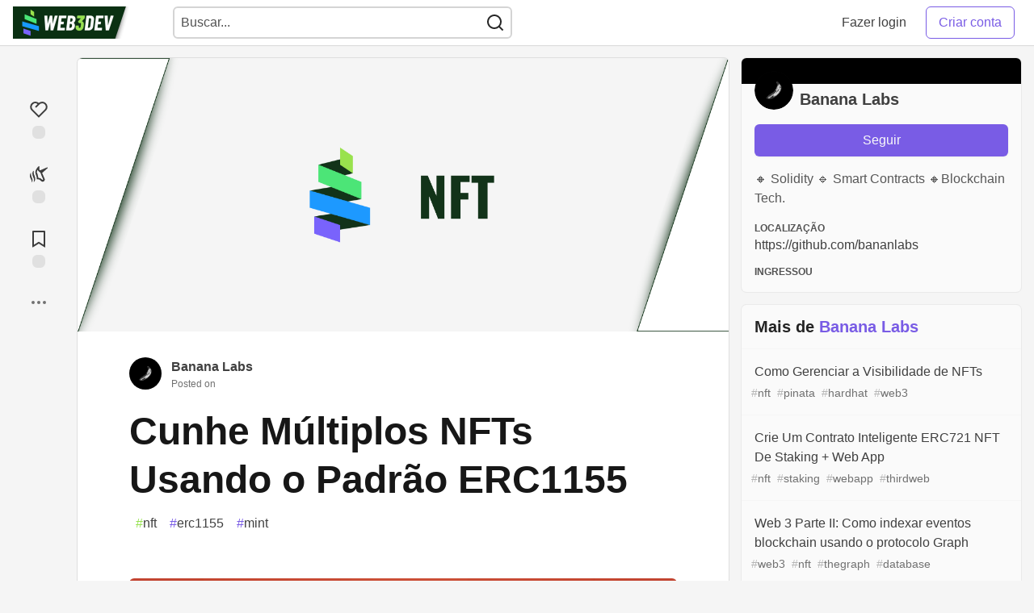

--- FILE ---
content_type: text/html; charset=utf-8
request_url: https://pt.w3d.community/bananlabs/cunhe-multiplos-nfts-usando-o-padrao-erc1155-4ocm
body_size: 20715
content:
<!DOCTYPE html>
<html lang="en">
  <head>
    <meta charset="utf-8">
    <title>Cunhe Múltiplos NFTs Usando o Padrão ERC1155 - WEB3DEV</title>
      <meta name="last-updated" content="2026-01-21 13:54:25 UTC">
      <meta name="user-signed-in" content="false">
      <meta name="head-cached-at" content="1769003665">
      <meta name="environment" content="production">
      <link rel="stylesheet" href="/assets/minimal-4eaf25352a618e7d81c5fcb570a870818193d5187d5c1c5bbf1554c64924d7af.css" media="all" id="main-minimal-stylesheet" />
<link rel="stylesheet" href="/assets/views-209563584d6b5bf9be4dc79302095a332ed1d5d9879e5cec90723d7dbda15e8f.css" media="all" id="main-views-stylesheet" />
<link rel="stylesheet" href="/assets/crayons-99691abbc9dda2256c9e5ebdbee036ac5db8903b12d80915b10fd25b27a0d6d1.css" media="all" id="main-crayons-stylesheet" />

      <script src="/assets/base-4ea4c92ace10e870494761a22dc24e80cae5c6392d0f5c77f021652b02eff8c1.js" defer="defer"></script>
        <script src="/packs/js/runtime~base-db29181440c5b2338778.js" defer="defer"></script>
<script src="/packs/js/base-1e170bce37f7205a68fe.chunk.js" defer="defer"></script>
<script src="/packs/js/runtime~baseInitializers-e2a39871dbcd4a6fec4d.js" defer="defer"></script>
<script src="/packs/js/baseInitializers-3c0110af063b08187acd.chunk.js" defer="defer"></script>
<script src="/packs/js/runtime~Search-f25f3b1503d03a1f5090.js" defer="defer"></script>
<script src="/packs/js/0-108b225317d4807f8174.chunk.js" defer="defer"></script>
<script src="/packs/js/1-7b147fc9515a17339150.chunk.js" defer="defer"></script>
<script src="/packs/js/Search-3c06eac390a9aeec6774.chunk.js" defer="defer"></script>
<script src="/packs/js/runtime~runtimeBanner-b7a6fef3286875bd0e09.js" defer="defer"></script>
<script src="/packs/js/runtimeBanner-ec4be3a108315bf71aba.chunk.js" defer="defer"></script>
<script src="/packs/js/runtime~baseTracking-f570948c97144712434b.js" defer="defer"></script>
<script src="/packs/js/baseTracking-cc1b71685f0d9370e8ff.chunk.js" defer="defer"></script>
      
    <link rel="canonical" href="https://pt.w3d.community/bananlabs/cunhe-multiplos-nfts-usando-o-padrao-erc1155-4ocm" />
    <meta name="description" content="Imagem do Unsplash  Em meu artigo anterior, falei sobre alguns truques e dicas para adicionar... Tagged with nft, erc1155, mint.">
    <meta name="keywords" content="nft, erc1155, mint, web3, dev, solana, solidity, ethereum, blockchain, smart contracts, contratos inteligentes, tokenomics, cardano, ethereum, bitcoin">

    <meta property="og:type" content="article" />
    <meta property="og:url" content="https://pt.w3d.community/bananlabs/cunhe-multiplos-nfts-usando-o-padrao-erc1155-4ocm" />
    <meta property="og:title" content="Cunhe Múltiplos NFTs Usando o Padrão ERC1155" />
    <meta property="og:description" content="Imagem do Unsplash  Em meu artigo anterior, falei sobre alguns truques e dicas para adicionar..." />
    <meta property="og:site_name" content="WEB3DEV" />
    <meta name="twitter:site" content="@web3dev_pt">
    <meta name="twitter:creator" content="@">
    <meta name="twitter:title" content="Cunhe Múltiplos NFTs Usando o Padrão ERC1155">
    <meta name="twitter:description" content="Imagem do Unsplash  Em meu artigo anterior, falei sobre alguns truques e dicas para adicionar...">
    <meta name="twitter:card" content="summary_large_image">
    <meta name="twitter:widgets:new-embed-design" content="on">
    <meta name="robots" content="max-snippet:-1, max-image-preview:large, max-video-preview:-1">
      <meta property="og:image" content="https://web3dev-forem-production.s3.amazonaws.com/uploads/articles/b9upaj7vvmcn6zmf45u1.png" />
      <meta name="twitter:image:src" content="https://web3dev-forem-production.s3.amazonaws.com/uploads/articles/b9upaj7vvmcn6zmf45u1.png">

      <meta name="viewport" content="width=device-width, initial-scale=1.0, viewport-fit=cover">
      <link rel="icon" type="image/x-icon" href="https://imgur.com/kjzg8wj.png" />
      <link rel="apple-touch-icon" href="https://imgur.com/kjzg8wj.png">
      <link rel="apple-touch-icon" sizes="152x152" href="https://imgur.com/kjzg8wj.png">
      <link rel="apple-touch-icon" sizes="180x180" href="https://imgur.com/kjzg8wj.png">
      <link rel="apple-touch-icon" sizes="167x167" href="https://imgur.com/kjzg8wj.png">
      <link href="https://imgur.com/kjzg8wj.png" rel="icon" sizes="192x192" />
      <link href="https://imgur.com/kjzg8wj.png" rel="icon" sizes="128x128" />
      <meta name="apple-mobile-web-app-title" content="pt.w3d.community">
      <meta name="application-name" content="pt.w3d.community">
      <meta name="theme-color" content="#ffffff" media="(prefers-color-scheme: light)">
      <meta name="theme-color" content="#000000" media="(prefers-color-scheme: dark)">
      <link rel="search" href="https://pt.w3d.community/open-search.xml" type="application/opensearchdescription+xml" title="WEB3DEV" />

      <meta property="forem:name" content="WEB3DEV" />
      <meta property="forem:logo" content="https://imgur.com/kjzg8wj.png" />
      <meta property="forem:domain" content="pt.w3d.community" />
  </head>
      <body
        class="sans-serif-article-body default-header"
        data-user-status="logged-out"
        data-community-name="WEB3DEV"
        data-locale="pt"
        data-honeybadger-key="hbp_ThUFu8zWLtFsGVIov8fiVIRV9cGadJ3c6WnQ"
        data-deployed-at="2026-01-21 13:38:12 UTC"
        data-latest-commit-id=""
        data-ga-tracking=""
        data-ga4-tracking-id="G-2FGEVX605M"
        >
        <link rel="stylesheet" href="/assets/minimal-4eaf25352a618e7d81c5fcb570a870818193d5187d5c1c5bbf1554c64924d7af.css" media="all" id="secondary-minimal-stylesheet" />
<link rel="stylesheet" href="/assets/views-209563584d6b5bf9be4dc79302095a332ed1d5d9879e5cec90723d7dbda15e8f.css" media="all" id="secondary-views-stylesheet" />
<link rel="stylesheet" href="/assets/crayons-99691abbc9dda2256c9e5ebdbee036ac5db8903b12d80915b10fd25b27a0d6d1.css" media="all" id="secondary-crayons-stylesheet" />

        <div id="body-styles">
          <style>
            :root {
              --accent-brand-lighter-rgb: 163, 124, 309;
              --accent-brand-rgb: 121, 92, 229;
              --accent-brand-darker-rgb: 97, 74, 183;
            }
          </style>
        </div>
        <div id="audiocontent" data-podcast="">
          
        </div>
        <div class="navigation-progress" id="navigation-progress"></div>
<header class="crayons-header print-hidden">
  <span id="route-change-target" tabindex="-1"></span>
  <a href="#main-content" class="skip-content-link">Ir para o conteúdo</a>
  <div class="crayons-header__container">
    <span class="inline-block m:hidden ">
      <button class="c-btn c-btn--icon-alone js-hamburger-trigger mx-2">
        <svg xmlns="http://www.w3.org/2000/svg" width="24" height="24" viewBox="0 0 24 24" role="img" aria-labelledby="aco1loweuqhurau676i3kajqb1zu7m8n" class="crayons-icon"><title id="aco1loweuqhurau676i3kajqb1zu7m8n">Menu de navegação</title>
    <path d="M3 4h18v2H3V4zm0 7h18v2H3v-2zm0 7h18v2H3v-2z"></path>
</svg>

      </button>
    </span>
    <a href="/" class="site-logo" aria-label="WEB3DEV Home">
    <img class="site-logo__img" src="https://web3dev-forem-production.s3.amazonaws.com/uploads/logos/resized_logo_qaDz93BJjhQnDTbi0oUP.png" alt="WEB3DEV">
</a>


    <div class="crayons-header--search js-search-form" id="header-search">
      <form accept-charset="UTF-8" method="get" action="/search" role="search">
        <div class="crayons-fields crayons-fields--horizontal">
          <div class="crayons-field flex-1 relative">
            <input class="crayons-header--search-input crayons-textfield js-search-input" type="text" id="nav-search" name="q" placeholder="Buscar..." autocomplete="off" />
            <button type="submit" aria-label="Buscar" class="c-btn c-btn--icon-alone absolute inset-px left-auto mt-0 py-0">
              <svg xmlns="http://www.w3.org/2000/svg" width="24" height="24" viewBox="0 0 24 24" role="img" aria-labelledby="at8mp8vqa8ua1xsbaui6aw6uwsdhc4m0" aria-hidden="true" class="crayons-icon"><title id="at8mp8vqa8ua1xsbaui6aw6uwsdhc4m0">Buscar</title>
    <path d="M18.031 16.617l4.283 4.282-1.415 1.415-4.282-4.283A8.96 8.96 0 0111 20c-4.968 0-9-4.032-9-9s4.032-9 9-9 9 4.032 9 9a8.96 8.96 0 01-1.969 5.617zm-2.006-.742A6.977 6.977 0 0018 11c0-3.868-3.133-7-7-7-3.868 0-7 3.132-7 7 0 3.867 3.132 7 7 7a6.977 6.977 0 004.875-1.975l.15-.15z"></path>
</svg>

            </button>
          </div>
        </div>
      </form>
    </div>

    <div class="flex items-center h-100 ml-auto">
      <a class="c-link c-link--icon-alone c-link--block m:hidden mx-1" id="search-link" aria-label="Buscar" href="/search">
        <svg xmlns="http://www.w3.org/2000/svg" width="24" height="24" viewBox="0 0 24 24" role="img" aria-labelledby="a1j0meqlztrwv8neotexrumulf0xufpz" class="crayons-icon"><title id="a1j0meqlztrwv8neotexrumulf0xufpz">Buscar</title>
    <path d="M18.031 16.617l4.283 4.282-1.415 1.415-4.282-4.283A8.96 8.96 0 0111 20c-4.968 0-9-4.032-9-9s4.032-9 9-9 9 4.032 9 9a8.96 8.96 0 01-1.969 5.617zm-2.006-.742A6.977 6.977 0 0018 11c0-3.868-3.133-7-7-7-3.868 0-7 3.132-7 7 0 3.867 3.132 7 7 7a6.977 6.977 0 004.875-1.975l.15-.15z"></path>
</svg>

      </a>
        <div class="flex" id="authentication-top-nav-actions">
          <span class="hidden m:block">
            <a href="/enter" class="c-link c-link--block mr-2 whitespace-nowrap ml-auto" data-no-instant>
              Fazer login
            </a>
          </span>

          <a href="/enter?state=new-user" data-tracking-id="ca_top_nav" data-tracking-source="top_navbar" class="c-cta c-cta--branded whitespace-nowrap mr-2" data-no-instant>
            Criar conta
          </a>
        </div>
    </div>
  </div>
</header>

<div class="hamburger">
  <div class="hamburger__content">
    <header class="hamburger__content__header">
      <h2 class="fs-l fw-bold flex-1 break-word lh-tight">WEB3DEV</h2>

      <button class="c-btn c-btn--icon-alone js-hamburger-trigger shrink-0" aria-label="Fechar">
        <svg xmlns="http://www.w3.org/2000/svg" width="24" height="24" viewBox="0 0 24 24" role="img" aria-labelledby="a9c7sz9oz29eedvrcwixn1limo9qidmg" aria-hidden="true" class="crayons-icon c-btn__icon"><title id="a9c7sz9oz29eedvrcwixn1limo9qidmg">Fechar</title><path d="M12 10.586l4.95-4.95 1.414 1.414-4.95 4.95 4.95 4.95-1.414 1.414-4.95-4.95-4.95 4.95-1.414-1.414 4.95-4.95-4.95-4.95L7.05 5.636l4.95 4.95z"></path></svg>

      </button>
    </header>

    <div class="p-2 js-navigation-links-container" id="authentication-hamburger-actions">
    </div>
  </div>
  <div class="hamburger__overlay js-hamburger-trigger"></div>
</div>


        <div id="active-broadcast" class="broadcast-wrapper"></div>
<div id="page-content" class="wrapper stories stories-show" data-current-page="stories-show">
  <div id="page-content-inner">
    <div id="page-route-change" class="screen-reader-only" aria-live="polite" aria-atomic="true"></div>
    


<style>
  .html-variant-wrapper { display: none}
</style>

<script src="https://unpkg.com/@webcomponents/webcomponentsjs@2.2.10/webcomponents-loader.js"
        integrity="sha384-3HK5hxQbkFqOIxMbpROlRmRtYl2LBZ52t+tqcjzsmr9NJuOWQxl8RgQSyFvq2lhy"
        crossorigin="anonymous" defer></script>

  <script src="/packs/js/runtime~webShare-fbe4ac9663ee8313c0df.js" defer="defer"></script>
<script src="/packs/js/webShare-21216fc3e913dbe36ff0.chunk.js" defer="defer"></script>
<script src="/packs/js/runtime~articlePage-ce21acdc06b4b49e2374.js" defer="defer"></script>
<script src="/packs/js/0-108b225317d4807f8174.chunk.js" defer="defer"></script>
<script src="/packs/js/1-7b147fc9515a17339150.chunk.js" defer="defer"></script>
<script src="/packs/js/articlePage-90a08e516ba33df9a473.chunk.js" defer="defer"></script>
<script src="/packs/js/runtime~commentDropdowns-ddf7d51f6e0f003a8d7a.js" defer="defer"></script>
<script src="/packs/js/commentDropdowns-fdd2f9dd60b1f73452e0.chunk.js" defer="defer"></script>

    <script type="application/ld+json">
      {"@context":"http://schema.org","@type":"Article","mainEntityOfPage":{"@type":"WebPage","@id":"https://pt.w3d.community/bananlabs/cunhe-multiplos-nfts-usando-o-padrao-erc1155-4ocm"},"url":"https://pt.w3d.community/bananlabs/cunhe-multiplos-nfts-usando-o-padrao-erc1155-4ocm","image":["https://web3dev-forem-production.s3.amazonaws.com/uploads/articles/b9upaj7vvmcn6zmf45u1.png","https://web3dev-forem-production.s3.amazonaws.com/uploads/articles/b9upaj7vvmcn6zmf45u1.png","https://web3dev-forem-production.s3.amazonaws.com/uploads/articles/b9upaj7vvmcn6zmf45u1.png"],"publisher":{"@context":"http://schema.org","@type":"Organization","name":"WEB3DEV","logo":{"@context":"http://schema.org","@type":"ImageObject","url":"https://imgur.com/kjzg8wj.png","width":"192","height":"192"}},"headline":"Cunhe Múltiplos NFTs Usando o Padrão ERC1155","author":{"@context":"http://schema.org","@type":"Person","url":"https://pt.w3d.community/bananlabs","name":"Banana Labs"},"datePublished":"2023-02-10T09:33:06Z","dateModified":"2023-02-10T09:33:06Z"}
    </script>

  
<div class="crayons-layout crayons-layout--3-cols crayons-layout--article">
  <aside class="crayons-layout__sidebar-left" aria-label="Ações do artigo.">
    <div class="crayons-article-actions print-hidden">
  <div class="crayons-article-actions__inner">
        <button
  id="reaction-butt-like"
  aria-label="Like"
  aria-pressed="false"
  class="crayons-reaction crayons-reaction--like crayons-tooltip__activator relative"
  data-category="like">
    <span class="crayons-reaction__icon  crayons-reaction__icon--inactive">
      <svg xmlns="http://www.w3.org/2000/svg" width="24" height="24" viewBox="0 0 24 24" role="img" aria-hidden="true" class="crayons-icon">
    <path d="M21.179 12.794l.013.014L12 22l-9.192-9.192.013-.014A6.5 6.5 0 0112 3.64a6.5 6.5 0 019.179 9.154zM4.575 5.383a4.5 4.5 0 000 6.364L12 19.172l7.425-7.425a4.5 4.5 0 10-6.364-6.364L8.818 9.626 7.404 8.21l3.162-3.162a4.5 4.5 0 00-5.99.334l-.001.001z"></path>
</svg>

    </span>
    <span class="crayons-reaction__count" id="reaction-number-like"><span class="bg-base-40 opacity-25 p-2 inline-block radius-default"></span></span>

    <span data-testid="tooltip" class="crayons-tooltip__content">
      Coração
    </span>
</button>


  <button
  id="reaction-butt-unicorn"
  aria-label="Reagir com unicorn"
  aria-pressed="false"
  class="crayons-reaction crayons-reaction--unicorn crayons-tooltip__activator relative"
  data-category="unicorn">
    <span class="crayons-reaction__icon  crayons-reaction__icon--inactive">
      <svg xmlns="http://www.w3.org/2000/svg" width="24" height="24" role="img" aria-hidden="true" class="crayons-icon">
    <path d="M5.645 8.013c.013-.265-.261-.323-.4-.183-1.16 1.17-1.822 3.865-.344 7.32.294.961 1.938 3.19.84 6.131l-.003.006c-.094.255.206.404.366.263 1.395-1.226 1.933-3.593 1.1-6.375-.488-1.657-1.955-4.226-1.559-7.162zm-3.22 2.738c.05-.137-.124-.417-.326-.225-.939.893-1.316 2.863-.976 4.605.547 2.878 2.374 3.526 2.066 6.629-.028.102.176.38.348.154 1.546-2.033.409-4.453-.241-6.006-1.005-2.386-1.087-4.118-.871-5.157z" fill="#08090A"></path>
    <path fill-rule="evenodd" clip-rule="evenodd" d="M13.622 7.223l8.579-3.68c.598-.256 1.087.547.6.985l-6.618 5.941c.881 2.043 2.738 6.34 2.931 6.775 1.348 3.031-2.055 4.918-3.807 3.583a7.027 7.027 0 01-.623-.574c-.974-.965-2.419-2.398-5.207-1.877.284-2.115-.313-3.737-.883-5.288-.38-1.032-.747-2.032-.837-3.124-.346-3.329 3.763-8.23 4.696-7.953.386.115.326 1.229.266 2.319-.051.948-.102 1.88.143 2.12.145.142.428.43.76.773zM11.5 16.5l2.5.5 2.5 2 1-.5-2-4.5-1.5-4-1.5-1-1-1-1-1.5L10 8l-.5 1.5 1 2.5 1 4.5z"></path>
</svg>

    </span>
    <span class="crayons-reaction__count" id="reaction-number-unicorn"><span class="bg-base-40 opacity-25 p-2 inline-block radius-default"></span></span>

    <span data-testid="tooltip" class="crayons-tooltip__content">
      Unicorn
    </span>
</button>


<button
  id="reaction-butt-readinglist"
  aria-label="Adicione à lista de leitura"
  aria-pressed="false"
  class="crayons-reaction crayons-reaction--readinglist crayons-tooltip__activator relative"
  data-category="readinglist">
    <span class="crayons-reaction__icon  crayons-reaction__icon--inactive">
      <svg xmlns="http://www.w3.org/2000/svg" width="24" height="24" viewBox="0 0 24 24" role="img" aria-hidden="true" class="crayons-icon">
    <path d="M5 2h14a1 1 0 011 1v19.143a.5.5 0 01-.766.424L12 18.03l-7.234 4.536A.5.5 0 014 22.143V3a1 1 0 011-1zm13 2H6v15.432l6-3.761 6 3.761V4z"></path>
</svg>

    </span>
    <span class="crayons-reaction__count" id="reaction-number-readinglist"><span class="bg-base-40 opacity-25 p-2 inline-block radius-default"></span></span>

    <span data-testid="tooltip" class="crayons-tooltip__content">
      Salvar
    </span>
</button>


    <div id="mod-actions-menu-btn-area" class="print-hidden hidden align-center"></div>
    <div class="align-center m:relative">
      <button id="article-show-more-button" aria-controls="article-show-more-dropdown" aria-expanded="false" aria-haspopup="true" class="dropbtn crayons-btn crayons-btn--ghost-dimmed crayons-btn--icon-rounded" aria-label="Compartilhar opções de postagem">
        <svg xmlns="http://www.w3.org/2000/svg" width="24" height="24" role="img" aria-labelledby="a3dge26qgvt569ddu9bwfw0w9qe8ezkh" aria-hidden="true" class="crayons-icon dropdown-icon"><title id="a3dge26qgvt569ddu9bwfw0w9qe8ezkh">Mais...</title><path fill-rule="evenodd" clip-rule="evenodd" d="M7 12a2 2 0 11-4 0 2 2 0 014 0zm7 0a2 2 0 11-4 0 2 2 0 014 0zm5 2a2 2 0 100-4 2 2 0 000 4z"></path></svg>

      </button>

      <div id="article-show-more-dropdown" class="crayons-dropdown side-bar left-2 right-2 m:right-auto m:left-100 s:left-auto mb-1 m:mb-0 top-unset bottom-100 m:top-0 m:bottom-unset">
        <div>
          <button
            id="copy-post-url-button"
            class="flex justify-between crayons-link crayons-link--block w-100 bg-transparent border-0"
            data-postUrl="https://pt.w3d.community/bananlabs/cunhe-multiplos-nfts-usando-o-padrao-erc1155-4ocm">
            <span class="fw-bold">Link de cópia</span>
            <svg xmlns="http://www.w3.org/2000/svg" width="24" height="24" viewBox="0 0 24 24" id="article-copy-icon" role="img" aria-labelledby="a982lhsbzkeoouzuvbzg41sa4shj6u5f" aria-hidden="true" class="crayons-icon mx-2 shrink-0"><title id="a982lhsbzkeoouzuvbzg41sa4shj6u5f">Link de cópia</title>
    <path d="M7 6V3a1 1 0 011-1h12a1 1 0 011 1v14a1 1 0 01-1 1h-3v3c0 .552-.45 1-1.007 1H4.007A1 1 0 013 21l.003-14c0-.552.45-1 1.007-1H7zm2 0h8v10h2V4H9v2zm-2 5v2h6v-2H7zm0 4v2h6v-2H7z"></path>
</svg>

          </button>
          <div id="article-copy-link-announcer" aria-live="polite" class="crayons-notice crayons-notice--success my-2 p-1" aria-live="polite" hidden>Copiado para a área de transferência</div>
        </div>

        <div class="Desktop-only">
          <a
            target="_blank"
            class="crayons-link crayons-link--block"
            rel="noopener"
            href='https://twitter.com/intent/tweet?text=%22Cunhe%20M%C3%BAltiplos%20NFTs%20Usando%20o%20Padr%C3%A3o%20ERC1155%22%20por%20Banana%20Labs%20%23web3dev%20https%3A%2F%2Fpt.w3d.community%2Fbananlabs%2Fcunhe-multiplos-nfts-usando-o-padrao-erc1155-4ocm'>
            Compartilhar com Twitter
          </a>
          <a
            target="_blank"
            class="crayons-link crayons-link--block"
            rel="noopener"
            href="https://www.linkedin.com/shareArticle?mini=true&url=https%3A%2F%2Fpt.w3d.community%2Fbananlabs%2Fcunhe-multiplos-nfts-usando-o-padrao-erc1155-4ocm&title=Cunhe%20M%C3%BAltiplos%20NFTs%20Usando%20o%20Padr%C3%A3o%20ERC1155&summary=Imagem%20do%20Unsplash%20%20Em%20meu%20artigo%20anterior%2C%20falei%20sobre%20alguns%20truques%20e%20dicas%20para%20adicionar...&source=WEB3DEV">
            Compartilhar com LinkedIn
          </a>
          <a
            target="_blank"
            class="crayons-link crayons-link--block"
            rel="noopener"
            href="https://www.reddit.com/submit?url=https%3A%2F%2Fpt.w3d.community%2Fbananlabs%2Fcunhe-multiplos-nfts-usando-o-padrao-erc1155-4ocm&title=Cunhe%20M%C3%BAltiplos%20NFTs%20Usando%20o%20Padr%C3%A3o%20ERC1155">
            Compartilhar com Reddit
          </a>
          <a
            target="_blank"
            class="crayons-link crayons-link--block"
            rel="noopener"
            href="https://news.ycombinator.com/submitlink?u=https%3A%2F%2Fpt.w3d.community%2Fbananlabs%2Fcunhe-multiplos-nfts-usando-o-padrao-erc1155-4ocm&t=Cunhe%20M%C3%BAltiplos%20NFTs%20Usando%20o%20Padr%C3%A3o%20ERC1155">
            Compartilhar com Hacker News
          </a>
          <a
            target="_blank"
            class="crayons-link crayons-link--block"
            rel="noopener"
            href="https://www.facebook.com/sharer.php?u=https%3A%2F%2Fpt.w3d.community%2Fbananlabs%2Fcunhe-multiplos-nfts-usando-o-padrao-erc1155-4ocm">
            Compartilhar com Facebook
          </a>
          <a
            target="_blank"
            class="crayons-link crayons-link--block"
            rel="noopener"
            href="https://toot.kytta.dev/?text=https%3A%2F%2Fpt.w3d.community%2Fbananlabs%2Fcunhe-multiplos-nfts-usando-o-padrao-erc1155-4ocm">
            Share to Mastodon
          </a>
        </div>

        <web-share-wrapper shareurl="https://pt.w3d.community/bananlabs/cunhe-multiplos-nfts-usando-o-padrao-erc1155-4ocm" sharetitle="Cunhe Múltiplos NFTs Usando o Padrão ERC1155" sharetext="Imagem do Unsplash  Em meu artigo anterior, falei sobre alguns truques e dicas para adicionar..." template="web-share-button">
        </web-share-wrapper>
        <template id="web-share-button">
          <a href="#" class="dropdown-link-row crayons-link crayons-link--block">Compartilhe Post via....</a>
        </template>

        <a href="/report-abuse" class="crayons-link crayons-link--block">Denunciar abuso</a>
      </div>
    </div>
  </div>
</div>

  </aside>

  <main id="main-content" class="crayons-layout__content grid gap-4">
    <div class="article-wrapper">


      <article class="crayons-card crayons-article mb-4"
        id="article-show-container"
        data-article-id="1162"
        data-article-slug="cunhe-multiplos-nfts-usando-o-padrao-erc1155-4ocm"
        data-author-id="164"
        data-author-name="Banana Labs"
        data-author-username="bananlabs"
        data-co-author-ids=""
        data-path="/bananlabs/cunhe-multiplos-nfts-usando-o-padrao-erc1155-4ocm"
        data-pin-path="/stories/feed/pinned_article"
        data-pinned-article-id=""
        data-published="true"
        data-scheduled="false"
         >
        <header class="crayons-article__header" id="main-title">
            <div class="crayons-article__cover">
              <img src="https://web3dev-forem-production.s3.amazonaws.com/uploads/articles/b9upaj7vvmcn6zmf45u1.png" width="1000" height="420" style="background-color:#dddddd;" class="crayons-article__cover__image" alt="Cover image for Cunhe Múltiplos NFTs Usando o Padrão ERC1155">
            </div>

          <div class="crayons-article__header__meta">
            <div class="flex s:items-start flex-col s:flex-row">
              <div id="action-space" class="crayons-article__actions mb-4 s:mb-0 s:order-last"></div>
              <div class="flex flex-1 mb-5 items-start">
                <div class="relative">
                    <a href="/bananlabs"><img class="radius-full align-middle" src="https://web3dev-forem-production.s3.amazonaws.com/uploads/user/profile_image/164/a7f067a8-d80d-4246-b53a-a968e0a7d21e.jpeg" width="40" height="40" alt="Banana Labs" /></a>
                </div>
                <div class="pl-3 flex-1">
                  <a href="/bananlabs" class="crayons-link fw-bold">Banana Labs</a>
                  <p class="fs-xs color-base-60">
                      Posted on <time datetime="2023-02-10T09:33:06Z" class="date">Feb 10, 2023</time>


                  </p>
                </div>
              </div>
            </div>

            

            <h1 class="fs-3xl m:fs-4xl l:fs-5xl fw-bold s:fw-heavy lh-tight mb-2 medium">
              Cunhe Múltiplos NFTs Usando o Padrão ERC1155
            </h1>

              <div class="spec__tags flex flex-wrap">
                  <a class="crayons-tag   " style="
        --tag-bg: rgba(150, 225, 80, 0.10);
        --tag-prefix: #96E150;
        --tag-bg-hover: rgba(150, 225, 80, 0.10);
        --tag-prefix-hover: #96E150;
      " href="/t/nft"><span class="crayons-tag__prefix">#</span>nft</a>
                  <a class="crayons-tag   " style="
        --tag-bg: rgba(121, 92, 229, 0.10);
        --tag-prefix: #795CE5;
        --tag-bg-hover: rgba(121, 92, 229, 0.10);
        --tag-prefix-hover: #795CE5;
      " href="/t/erc1155"><span class="crayons-tag__prefix">#</span>erc1155</a>
                  <a class="crayons-tag   " style="
        --tag-bg: rgba(121, 92, 229, 0.10);
        --tag-prefix: #795CE5;
        --tag-bg-hover: rgba(121, 92, 229, 0.10);
        --tag-prefix-hover: #795CE5;
      " href="/t/mint"><span class="crayons-tag__prefix">#</span>mint</a>
              </div>
          </div>
        </header>

        <div class="crayons-article__main">

          <div class="crayons-article__body text-styles spec__body" data-article-id="1162" id="article-body">
            <p><a href="https://web3dev-forem-production.s3.amazonaws.com/uploads/articles/75287b3p73g4m71dwhj2.jpg" class="article-body-image-wrapper"><img src="https://web3dev-forem-production.s3.amazonaws.com/uploads/articles/75287b3p73g4m71dwhj2.jpg" alt="Capa" loading="lazy" width="828" height="466"></a> Imagem do Unsplash</p>

<p>Em meu <a href="https://medium.com/@sandnc.eth/smart-contracts-with-timed-transitions-modifiers-reentrancy-guard-and-withdrawals-f168a4ce386c">artigo anterior</a>, falei sobre alguns truques e dicas para adicionar modificadores de função para transições cronometradas, guardas de reentrância e retirada de fundos.</p>

<p>No entanto, isso foi feito por meio de arrastar e soltar trechos de código.</p>

<p>Neste artigo, mostrarei como criar um contrato ERC1155 NFT que use todas essas peças.</p>

<p>Um padrão ERC1155 permite que você crie várias cópias de um ID de token NFT exclusivo. O que o torna bastante útil para aplicativos de jogos descentralizados, onde os jogadores iriam cunhar espadas, poções mágicas, libré, etc.</p>

<p>O código que vou apresentar aqui pode ser copiado e colado no<a href="https://remix.ethereum.org/"> ETH-Remix</a> para brincar com as diversas funções.</p>

<p>Eu deliberadamente deixei de fora a função <code>batch mint</code> como um exercício para o leitor.</p>

<p>O Open zeppelin tem uma documentação realmente boa que detalha seu padrão <a href="https://docs.openzeppelin.com/contracts/3.x/erc1155#:~:text=ERC1155%20is%20a%20novel%20token,their%20guides%20before%20moving%20on.">ERC1155</a>, que está em contraste direto com o padrão <a href="https://docs.openzeppelin.com/contracts/2.x/api/token/erc721">ERC721</a>, onde um token NFT pode ter apenas 1 cópia.</p>

<p>Resumindo, um ERC1155 NFT é o mesmo que um ERC721 NFT quando a quantidade de cunhagem permitida é igual a '1'.</p>

<p>Aqui estão todos os modificadores de função que usaremos. Coberto no meu <a href="https://medium.com/@sandnc.eth/smart-contracts-with-timed-transitions-modifiers-reentrancy-guard-and-withdrawals-f168a4ce386c">artigo anterior</a>.<br>
</p>

<div class="highlight js-code-highlight">
<pre class="highlight solidity"><code>  <span class="k">enum</span> <span class="n">MintStage</span> <span class="p">{</span>
        <span class="n">MintLive</span><span class="p">,</span>
        <span class="n">MintEnded</span>
    <span class="p">}</span>

    <span class="n">MintStage</span> <span class="n">mintStage</span><span class="p">;</span>
        <span class="k">modifier</span> <span class="n">mintTimedTransitions</span><span class="p">()</span> <span class="p">{</span>
        <span class="k">if</span> <span class="p">(</span><span class="n">block</span><span class="p">.</span><span class="n">timestamp</span> <span class="o">&gt;</span> <span class="n">endAt</span><span class="p">)</span>
            <span class="n">nextMintStage</span><span class="p">();</span>
            <span class="n">_</span><span class="p">;</span>
    <span class="p">}</span>



    <span class="k">modifier</span> <span class="n">atMintStage</span><span class="p">(</span><span class="n">MintStage</span> <span class="n">mintStage_</span><span class="p">)</span> <span class="p">{</span>
        <span class="k">if</span> <span class="p">(</span><span class="n">mintStage</span> <span class="o">!=</span> <span class="n">mintStage_</span><span class="p">)</span> <span class="nb">revert</span> <span class="n">FunctionInvalidAtThisStage</span><span class="p">();</span>
        <span class="n">_</span><span class="p">;</span>

    <span class="p">}</span>

   <span class="c1">//Modificador de função NoReentrant Call
</span>    <span class="kt">bool</span> <span class="n">locked</span><span class="p">;</span>
   <span class="k">modifier</span> <span class="n">noReentrancy</span><span class="p">()</span> <span class="p">{</span>
       <span class="nb">require</span><span class="p">(</span><span class="o">!</span><span class="n">locked</span><span class="p">,</span><span class="s">"Reentrant Call"</span><span class="p">);</span>
       <span class="n">locked</span> <span class="o">=</span> <span class="nb">true</span><span class="p">;</span>
       <span class="n">_</span><span class="p">;</span>
       <span class="n">locked</span> <span class="o">=</span> <span class="nb">false</span><span class="p">;</span>
       <span class="n">_</span><span class="p">;</span>
   <span class="p">}</span>

    <span class="k">function</span> <span class="n">nextMintStage</span><span class="p">()</span> <span class="k">internal</span> <span class="p">{</span>
        <span class="n">mintStage</span> <span class="o">=</span> <span class="n">MintStage</span><span class="p">(</span><span class="kt">uint</span><span class="p">(</span><span class="n">mintStage</span><span class="p">)</span><span class="o">+</span><span class="mi">1</span><span class="p">);</span>
    <span class="p">}</span>
</code></pre>
<div class="highlight__panel js-actions-panel">
<div class="highlight__panel-action js-fullscreen-code-action">
    <svg xmlns="http://www.w3.org/2000/svg" width="20px" height="20px" viewbox="0 0 24 24" class="highlight-action crayons-icon highlight-action--fullscreen-on"><title>Enter fullscreen mode</title>
    <path d="M16 3h6v6h-2V5h-4V3zM2 3h6v2H4v4H2V3zm18 16v-4h2v6h-6v-2h4zM4 19h4v2H2v-6h2v4z"></path>
</svg>

    <svg xmlns="http://www.w3.org/2000/svg" width="20px" height="20px" viewbox="0 0 24 24" class="highlight-action crayons-icon highlight-action--fullscreen-off"><title>Exit fullscreen mode</title>
    <path d="M18 7h4v2h-6V3h2v4zM8 9H2V7h4V3h2v6zm10 8v4h-2v-6h6v2h-4zM8 15v6H6v-4H2v-2h6z"></path>
</svg>

</div>
</div>
</div>



<p><a href="https://gist.github.com/cryptonomicon46/8148777241be92b3bda536f0cdff44a5#file-functionmodifiersandreentrancyguard-sol">FunctionModifiersAndReentrancyGuard.sol</a></p>

<p>Ao usar o ETH-Remix, certifique-se de inserir seus preços usando aspas duplas para que a entrada seja considerada como uma string.</p>

<p>Exemplo: Para ‘1 ether’, use “1000000000000000000”.</p>

<p>Então, você precisará de alguma forma para acompanhar suas reservas NFT e parar de cunhar ao esgotar as reservas. O ERC1155 fará o gerenciamento dos saldos NFT dos usuários.</p>

<p>Você pode rastrear as reservas NFT colocando-as em uma matriz do tipo struct <code>NFTInfo</code>. Você pode então criar uma função getter para o mesmo que retorna um tipo (<code>NFTInfo</code>).<br>
</p>

<div class="highlight js-code-highlight">
<pre class="highlight solidity"><code>  <span class="c1">//Rastreie as informações do NFT para verificar as reservas
</span>    <span class="k">struct</span> <span class="n">NFTInfo</span> <span class="p">{</span>
        <span class="kt">uint</span> <span class="n">id</span><span class="p">;</span>
        <span class="kt">uint</span> <span class="n">price</span><span class="p">;</span>
        <span class="kt">uint</span> <span class="n">reserves</span><span class="p">;</span>
       <span class="p">}</span>

    <span class="n">NFTInfo</span><span class="p">[]</span>  <span class="n">nftInfo</span><span class="p">;</span>
</code></pre>
<div class="highlight__panel js-actions-panel">
<div class="highlight__panel-action js-fullscreen-code-action">
    <svg xmlns="http://www.w3.org/2000/svg" width="20px" height="20px" viewbox="0 0 24 24" class="highlight-action crayons-icon highlight-action--fullscreen-on"><title>Enter fullscreen mode</title>
    <path d="M16 3h6v6h-2V5h-4V3zM2 3h6v2H4v4H2V3zm18 16v-4h2v6h-6v-2h4zM4 19h4v2H2v-6h2v4z"></path>
</svg>

    <svg xmlns="http://www.w3.org/2000/svg" width="20px" height="20px" viewbox="0 0 24 24" class="highlight-action crayons-icon highlight-action--fullscreen-off"><title>Exit fullscreen mode</title>
    <path d="M18 7h4v2h-6V3h2v4zM8 9H2V7h4V3h2v6zm10 8v4h-2v-6h6v2h-4zM8 15v6H6v-4H2v-2h6z"></path>
</svg>

</div>
</div>
</div>



<p><a href="https://gist.github.com/cryptonomicon46/6a985f4e5701c9531a1a41dd45baf86b#file-nftinfo">NFTInfo</a></p>

<p>Abaixo está o construtor para este contrato. Forneci entradas de exemplo para incorporar no código, facilitando a implantação e o teste do contrato sem a necessidade de inserir os argumentos do construtor todas as vezes.</p>

<p>Se você optar por fazer isso, simplesmente comente os argumentos do construtor para <code>ids_</code>, <code>prices_</code>, <code>maxAmounts_</code>, <code>beneficiary</code> e <code>devAddress_</code>.<br>
</p>

<div class="highlight js-code-highlight">
<pre class="highlight solidity"><code><span class="k">constructor</span><span class="p">(</span>
        <span class="kt">uint</span><span class="p">[]</span> <span class="k">memory</span> <span class="n">ids_</span><span class="p">,</span>
        <span class="kt">uint</span><span class="p">[]</span> <span class="k">memory</span> <span class="n">prices_</span><span class="p">,</span>
        <span class="kt">uint</span><span class="p">[]</span> <span class="k">memory</span> <span class="n">maxAmounts_</span><span class="p">,</span>
        <span class="kt">address</span> <span class="n">beneficiary_</span><span class="p">,</span>
        <span class="kt">address</span> <span class="n">devAddress_</span>
        <span class="p">)</span> 
        <span class="n">ERC1155</span><span class="p">(</span><span class="n">_baseURI</span><span class="p">)</span>
        <span class="k">payable</span>
         <span class="p">{</span>


            <span class="n">owner</span> <span class="o">=</span> <span class="k">payable</span><span class="p">(</span><span class="n">msg</span><span class="p">.</span><span class="n">sender</span><span class="p">);</span>
            <span class="n">prices</span> <span class="o">=</span> <span class="n">prices_</span><span class="p">;</span>
            <span class="n">ids</span> <span class="o">=</span> <span class="n">ids_</span><span class="p">;</span>
            <span class="n">maxAmounts</span>  <span class="o">=</span> <span class="n">maxAmounts_</span><span class="p">;</span>
            <span class="n">beneficiary</span> <span class="o">=</span> <span class="n">beneficiary_</span><span class="p">;</span>
            <span class="n">devAddress</span> <span class="o">=</span> <span class="n">devAddress_</span><span class="p">;</span>
            <span class="nb">require</span><span class="p">(</span><span class="n">ids</span><span class="p">.</span><span class="n">length</span> <span class="o">==</span> <span class="n">prices</span><span class="p">.</span><span class="n">length</span> <span class="o">&amp;&amp;</span> <span class="n">ids</span><span class="p">.</span><span class="n">length</span> <span class="o">==</span> <span class="n">maxAmounts</span><span class="p">.</span><span class="n">length</span><span class="p">,</span><span class="s">"TokenIDs, TokenPrices e TokenAmounts deve ter o mesmo comprimento"</span><span class="p">);</span>

               <span class="k">for</span><span class="p">(</span><span class="kt">uint</span> <span class="n">i</span> <span class="o">=</span><span class="mi">0</span><span class="p">;</span> <span class="n">i</span><span class="o">&lt;</span> <span class="n">ids</span><span class="p">.</span><span class="n">length</span><span class="p">;</span> <span class="n">i</span><span class="o">++</span><span class="p">)</span> <span class="p">{</span>
            <span class="n">_idToidx</span><span class="p">[</span><span class="n">ids</span><span class="p">[</span><span class="n">i</span><span class="p">]]</span> <span class="o">=</span> <span class="n">i</span><span class="p">;</span>
            <span class="n">nftInfo</span><span class="p">.</span><span class="n">push</span><span class="p">(</span><span class="n">NFTInfo</span><span class="p">({</span>
            <span class="n">id</span><span class="o">:</span> <span class="n">ids</span><span class="p">[</span><span class="n">i</span><span class="p">],</span>
            <span class="n">price</span><span class="o">:</span> <span class="n">prices</span><span class="p">[</span><span class="n">i</span><span class="p">],</span>
            <span class="n">reserves</span><span class="o">:</span> <span class="n">maxAmounts</span><span class="p">[</span><span class="n">i</span><span class="p">]</span>
                  <span class="p">}));</span>
            <span class="n">_tokenURI</span><span class="p">[</span><span class="n">ids</span><span class="p">[</span><span class="n">i</span><span class="p">]]</span> <span class="o">=</span> <span class="kt">string</span><span class="p">.</span><span class="n">concat</span><span class="p">(</span><span class="n">_baseURI</span><span class="p">,</span><span class="n">Strings</span><span class="p">.</span><span class="n">toString</span><span class="p">(</span><span class="n">ids</span><span class="p">[</span><span class="n">i</span><span class="p">]),</span><span class="n">baseExtension</span><span class="p">);</span>
        <span class="p">}</span>


         <span class="n">startedAt</span> <span class="o">=</span> <span class="n">block</span><span class="p">.</span><span class="n">timestamp</span><span class="p">;</span>
        <span class="n">endAt</span> <span class="o">=</span> <span class="n">startedAt</span> <span class="o">+</span> <span class="n">DURATION</span><span class="p">;</span>


    <span class="p">}</span>
</code></pre>
<div class="highlight__panel js-actions-panel">
<div class="highlight__panel-action js-fullscreen-code-action">
    <svg xmlns="http://www.w3.org/2000/svg" width="20px" height="20px" viewbox="0 0 24 24" class="highlight-action crayons-icon highlight-action--fullscreen-on"><title>Enter fullscreen mode</title>
    <path d="M16 3h6v6h-2V5h-4V3zM2 3h6v2H4v4H2V3zm18 16v-4h2v6h-6v-2h4zM4 19h4v2H2v-6h2v4z"></path>
</svg>

    <svg xmlns="http://www.w3.org/2000/svg" width="20px" height="20px" viewbox="0 0 24 24" class="highlight-action crayons-icon highlight-action--fullscreen-off"><title>Exit fullscreen mode</title>
    <path d="M18 7h4v2h-6V3h2v4zM8 9H2V7h4V3h2v6zm10 8v4h-2v-6h6v2h-4zM8 15v6H6v-4H2v-2h6z"></path>
</svg>

</div>
</div>
</div>



<p><a href="https://gist.github.com/cryptonomicon46/2d1f32d3aee5ed55d66b320d16582397#file-erc1155constructor">ERC1155Constructor</a><br>
</p>

<div class="highlight js-code-highlight">
<pre class="highlight solidity"><code> <span class="c1">//Entradas de exemplo para debug
</span>    <span class="kt">address</span> <span class="n">devAddress</span><span class="p">;</span> 
    <span class="c1">//= 0xAb8483F64d9C6d1EcF9b849Ae677dD3315835cb2;
</span>    <span class="kt">address</span> <span class="n">beneficiary</span><span class="p">;</span>
    <span class="c1">//= 0x4B20993Bc481177ec7E8f571ceCaE8A9e22C02db;
</span>    <span class="k">mapping</span> <span class="p">(</span><span class="kt">address</span> <span class="o">=&gt;</span> <span class="kt">uint</span> <span class="p">)</span> <span class="n">pendingWithdrawal</span><span class="p">;</span>

    <span class="kt">uint256</span><span class="p">[]</span>  <span class="n">ids</span><span class="p">;</span>
    <span class="c1">//= [46,93];
</span>    <span class="kt">uint256</span><span class="p">[]</span>  <span class="n">prices</span><span class="p">;</span>
    <span class="c1">//  = [1 ether, 0.5 ether];
</span>    <span class="o">/</span><span class="n">Se</span> <span class="n">estiver</span> <span class="n">usando</span> <span class="n">Remix</span><span class="p">,</span> <span class="n">use</span> <span class="n">o</span> <span class="n">seguinte</span> <span class="n">formato</span> <span class="n">para</span> <span class="n">entradas</span> <span class="n">de</span> <span class="n">pre</span><span class="err">ç</span><span class="n">o</span>
    <span class="c1">//["1000000000000000000","500000000000000000"]
</span>    <span class="kt">uint256</span><span class="p">[]</span>  <span class="n">maxAmounts</span><span class="p">;</span>
    <span class="c1">//= [10,20];
</span>    <span class="kt">uint</span> <span class="n">maxMintAmount</span> <span class="o">=</span> <span class="mi">100</span><span class="p">;</span>
</code></pre>
<div class="highlight__panel js-actions-panel">
<div class="highlight__panel-action js-fullscreen-code-action">
    <svg xmlns="http://www.w3.org/2000/svg" width="20px" height="20px" viewbox="0 0 24 24" class="highlight-action crayons-icon highlight-action--fullscreen-on"><title>Enter fullscreen mode</title>
    <path d="M16 3h6v6h-2V5h-4V3zM2 3h6v2H4v4H2V3zm18 16v-4h2v6h-6v-2h4zM4 19h4v2H2v-6h2v4z"></path>
</svg>

    <svg xmlns="http://www.w3.org/2000/svg" width="20px" height="20px" viewbox="0 0 24 24" class="highlight-action crayons-icon highlight-action--fullscreen-off"><title>Exit fullscreen mode</title>
    <path d="M18 7h4v2h-6V3h2v4zM8 9H2V7h4V3h2v6zm10 8v4h-2v-6h6v2h-4zM8 15v6H6v-4H2v-2h6z"></path>
</svg>

</div>
</div>
</div>



<p><a href="https://gist.github.com/cryptonomicon46/2d1f32d3aee5ed55d66b320d16582397#file-inputstotheerc1155">InputsToTheERC1155</a><br>
</p>

<div class="highlight js-code-highlight">
<pre class="highlight solidity"><code> <span class="c1">//variáveis token URI 
</span>    <span class="kt">string</span> <span class="n">_baseURI</span> <span class="o">=</span> <span class="s">"https://ipfs.io/ipfs/QmcDRWwXCE1LjvdESNZsmc75syTJP2zA8WW9SHEaCwEmkc/"</span><span class="p">;</span>
    <span class="k">mapping</span> <span class="p">(</span><span class="kt">uint256</span><span class="o">=&gt;</span>  <span class="kt">string</span><span class="p">)</span> <span class="n">_tokenURI</span><span class="p">;</span> <span class="c1">//TokenId to tokenURI mapping
</span>    <span class="kt">string</span> <span class="n">baseExtension</span> <span class="o">=</span> <span class="s">".json"</span><span class="p">;</span>
</code></pre>
<div class="highlight__panel js-actions-panel">
<div class="highlight__panel-action js-fullscreen-code-action">
    <svg xmlns="http://www.w3.org/2000/svg" width="20px" height="20px" viewbox="0 0 24 24" class="highlight-action crayons-icon highlight-action--fullscreen-on"><title>Enter fullscreen mode</title>
    <path d="M16 3h6v6h-2V5h-4V3zM2 3h6v2H4v4H2V3zm18 16v-4h2v6h-6v-2h4zM4 19h4v2H2v-6h2v4z"></path>
</svg>

    <svg xmlns="http://www.w3.org/2000/svg" width="20px" height="20px" viewbox="0 0 24 24" class="highlight-action crayons-icon highlight-action--fullscreen-off"><title>Exit fullscreen mode</title>
    <path d="M18 7h4v2h-6V3h2v4zM8 9H2V7h4V3h2v6zm10 8v4h-2v-6h6v2h-4zM8 15v6H6v-4H2v-2h6z"></path>
</svg>

</div>
</div>
</div>



<p><a href="https://gist.github.com/cryptonomicon46/2d1f32d3aee5ed55d66b320d16582397#file-tokenurisandtokenids">TokenURIsAndTokenIds</a></p>

<p>A próxima função crucial é o coração do contrato, uma vez que permite que uma conta de usuário cunhe NFTs. A conta do usuário tem permissão para cunhar NFTs, desde que tenham fundos suficientes, não possua um endereço inválido e as reservas de NFT para o <code>tokenID</code> não tenham sido esgotadas.<br>
</p>

<div class="highlight js-code-highlight">
<pre class="highlight solidity"><code> <span class="k">function</span> <span class="n">mintSingle</span><span class="p">(</span><span class="kt">uint256</span> <span class="n">_id</span><span class="p">,</span> <span class="kt">uint256</span> <span class="n">_amount</span><span class="p">)</span>  
         <span class="k">external</span>   
         <span class="k">payable</span> 
         <span class="n">mintTimedTransitions</span><span class="p">()</span> 
         <span class="n">atMintStage</span><span class="p">(</span><span class="n">MintStage</span><span class="p">.</span><span class="n">MintLive</span><span class="p">){</span>
       <span class="k">if</span> <span class="p">(</span><span class="n">msg</span><span class="p">.</span><span class="n">sender</span> <span class="o">==</span> <span class="kt">address</span><span class="p">(</span><span class="mi">0</span><span class="p">))</span> <span class="nb">revert</span> <span class="n">InvalidAddress</span><span class="p">();</span>
        <span class="nb">require</span><span class="p">(</span><span class="n">_amount</span><span class="o">&lt;=</span> <span class="n">maxMintAmount</span> <span class="o">&amp;&amp;</span> <span class="n">balanceOf</span><span class="p">(</span><span class="n">msg</span><span class="p">.</span><span class="n">sender</span><span class="p">,</span><span class="n">_id</span><span class="p">)</span> <span class="o">&lt;=</span> <span class="n">maxMintAmount</span><span class="p">,</span><span class="s">"There's a limit to minting per address"</span><span class="p">);</span>
        <span class="c1">// require(msg.sender != owner &amp;&amp; msg.sender != beneficiary &amp;&amp; msg.sender != devAddress,"Owner, beneficiary and devs cannot bid on this auction");
</span>
        <span class="kt">uint256</span> <span class="n">_idx</span><span class="p">;</span>
        <span class="n">_idx</span> <span class="o">=</span>  <span class="n">_idToidx</span><span class="p">[</span><span class="n">_id</span><span class="p">];</span>
        <span class="kt">uint256</span> <span class="n">price</span><span class="p">;</span>
       <span class="kt">uint256</span> <span class="n">royaltyFees</span><span class="p">;</span>
       <span class="kt">uint256</span> <span class="n">ownerPayment</span><span class="p">;</span>
       <span class="kt">uint256</span> <span class="n">nftReserves</span><span class="p">;</span>

       <span class="n">price</span> <span class="o">=</span> <span class="n">nftInfo</span><span class="p">[</span><span class="n">_idx</span><span class="p">].</span><span class="n">price</span><span class="p">;</span>
      <span class="n">nftReserves</span> <span class="o">=</span> <span class="n">nftInfo</span><span class="p">[</span><span class="n">_idx</span><span class="p">].</span><span class="n">reserves</span><span class="p">;</span>

        <span class="nb">require</span><span class="p">(</span> <span class="n">nftReserves</span> <span class="o">&gt;=</span> <span class="n">_amount</span><span class="p">,</span><span class="s">"ERC1155: Sorry, this NFT's sold out!"</span><span class="p">);</span>
        <span class="nb">require</span><span class="p">(</span><span class="n">price</span><span class="p">.</span><span class="n">mul</span><span class="p">(</span><span class="n">_amount</span><span class="p">)</span> <span class="o">&lt;=</span> <span class="n">msg</span><span class="p">.</span><span class="n">value</span><span class="p">,</span><span class="s">"ERC1155: You don't have enough funds."</span><span class="p">);</span>

        <span class="c1">//Atualize Reservas NFT 
</span>        <span class="n">_updateReserves</span><span class="p">(</span><span class="n">_idx</span><span class="p">,</span><span class="n">_amount</span><span class="p">);</span>

       <span class="c1">//Cunhe para o endereço da conta de chamada
</span>        <span class="n">_mint</span><span class="p">(</span><span class="n">msg</span><span class="p">.</span><span class="n">sender</span><span class="p">,</span><span class="n">_id</span><span class="p">,</span><span class="n">_amount</span><span class="p">,</span><span class="s">""</span><span class="p">);</span> <span class="c1">//Will update the user balances and enumerations
</span>
        <span class="c1">//Calcular e pagar a taxa de royalties ao proprietário/plataforma
</span>         <span class="n">royaltyFees</span> <span class="o">=</span> <span class="p">(</span><span class="n">msg</span><span class="p">.</span><span class="n">value</span><span class="o">*</span><span class="n">_royaltyFee</span><span class="p">)</span><span class="o">/</span><span class="mi">100</span><span class="p">;</span>

        <span class="c1">//O proprietário retira os fundos do saldo
</span>        <span class="n">ownerPayment</span> <span class="o">=</span> <span class="n">msg</span><span class="p">.</span><span class="n">value</span><span class="o">-</span><span class="n">royaltyFees</span><span class="p">;</span>

        <span class="c1">//Usando o método pendingWithdrawal
</span>        <span class="n">pendingWithdrawal</span><span class="p">[</span><span class="n">devAddress</span><span class="p">]</span> <span class="o">=</span> <span class="n">pendingWithdrawal</span><span class="p">[</span><span class="n">devAddress</span><span class="p">]</span><span class="o">+</span> <span class="n">royaltyFees</span><span class="p">;</span>
        <span class="n">pendingWithdrawal</span><span class="p">[</span><span class="n">beneficiary</span><span class="p">]</span> <span class="o">=</span>  <span class="n">pendingWithdrawal</span><span class="p">[</span><span class="n">beneficiary</span><span class="p">]</span> <span class="o">+</span><span class="n">ownerPayment</span><span class="p">;</span>

    <span class="p">}</span> 



    <span class="k">function</span> <span class="n">_updateReserves</span><span class="p">(</span><span class="kt">uint256</span> <span class="n">_idx</span><span class="p">,</span><span class="kt">uint256</span> <span class="n">amount</span><span class="p">)</span> <span class="k">internal</span> <span class="p">{</span>
        <span class="k">if</span> <span class="p">(</span><span class="n">nftInfo</span><span class="p">[</span><span class="n">_idx</span><span class="p">].</span><span class="n">reserves</span> <span class="o">&lt;</span> <span class="n">amount</span><span class="p">)</span> <span class="nb">revert</span> <span class="n">ErrorNFTReserves</span><span class="p">();</span>
        <span class="n">nftInfo</span><span class="p">[</span><span class="n">_idx</span><span class="p">].</span><span class="n">reserves</span> <span class="o">-=</span> <span class="n">amount</span><span class="p">;</span>
        <span class="k">emit</span> <span class="n">NFTReservesUpdated</span><span class="p">();</span>
    <span class="p">}</span>
</code></pre>
<div class="highlight__panel js-actions-panel">
<div class="highlight__panel-action js-fullscreen-code-action">
    <svg xmlns="http://www.w3.org/2000/svg" width="20px" height="20px" viewbox="0 0 24 24" class="highlight-action crayons-icon highlight-action--fullscreen-on"><title>Enter fullscreen mode</title>
    <path d="M16 3h6v6h-2V5h-4V3zM2 3h6v2H4v4H2V3zm18 16v-4h2v6h-6v-2h4zM4 19h4v2H2v-6h2v4z"></path>
</svg>

    <svg xmlns="http://www.w3.org/2000/svg" width="20px" height="20px" viewbox="0 0 24 24" class="highlight-action crayons-icon highlight-action--fullscreen-off"><title>Exit fullscreen mode</title>
    <path d="M18 7h4v2h-6V3h2v4zM8 9H2V7h4V3h2v6zm10 8v4h-2v-6h6v2h-4zM8 15v6H6v-4H2v-2h6z"></path>
</svg>

</div>
</div>
</div>



<p><a href="https://gist.github.com/cryptonomicon46/400a291db606bf63aee8e59ce5f0fc76#file-mintsingle">MintSingle</a></p>

<p>O código completo do contrato pode ser encontrado no meu Github para você usar em uma IDE de sua escolha.</p>

<p>🔗<a href="https://github.com/cryptonomicon46/ERC1155">https://github.com/cryptonomicon46/ERC1155</a></p>

<p>Por enquanto é isso e espero ter ajudado você a entender como cunhar NFTs usando o padrão ERC1155.</p>

<p>Como exercício para o leitor, deixei de fora a função <code>batch mint</code>. A <code>batchMint()</code> deve permitir que uma conta de usuário crie cópias de vários <code>tokenIDs</code> e deve ser possível implementar com pequenas modificações na função <code>mintSingle()</code>.</p>

<p>Aqui está um link para uma implementação da <a href="https://coinsbench.com/erc1155-batchmint-function-a16513fbb937">função batch mint</a>.</p>



<blockquote>
<p>Esse artigo é uma tradução feita por <em><a class="mentioned-user" href="https://www.web3dev.com.br/bananlabs">@bananlabs</a></em>. Você pode encontrar o artigo original <a href="https://betterprogramming.pub/erc1155-example-to-mint-multiple-nfts-cc716673d556">aqui</a></p>
</blockquote>


          </div>
        </div>
        <div style="margin: 2em 0 2em 0">
          <a href="https://discord.web3dev.com.br/"><img src="/assets/w3d-discord-cta-f94a722712d346285a6698ba482ae0d93229d056ee12215d3d103f4a96b18086.png" style="max-width: 100%" /></a>
        </div>

          <section id="comments" data-follow-button-container="true" data-updated-at="2026-01-21 13:54:23 UTC" class="text-padding mb-4 border-t-1 border-0 border-solid border-base-10">
      <header class="relative flex justify-between items-center mb-6">
        <div class="flex items-center">
          <h2 class="crayons-subtitle-1">
            Top comments <span class="js-comments-count" data-comments-count="0">(0)</span>
          </h2>
          <button class="c-btn c-btn--ghost crayons-btn--icon-left" id="toggle-comments-sort-dropdown" aria-controls="comments-sort-dropdown-container" aria-expanded="false" aria-label="Sort comments" aria-haspopup="true">
            <svg xmlns="http://www.w3.org/2000/svg" width="24" height="24" viewBox="0 0 24 24" aria-hidden="true" class="mt-2"><title>Crown</title>
    <path d="M12 18l-4-3.771 1-.943 3 2.829 3-2.829 1 .943L12 18zm0-10.115l-3 2.829-1-.943L12 6l4 3.771-1 .942-3-2.828z"></path>
</svg>

          </button>
        </div>

        <nav class="crayons-dropdown p-4" id="comments-sort-dropdown-container" aria-labelledby="comments-sort-title">
            <h3 id="comments-sort-title" class="mb-3">Sort discussion: </h3>
            <ul class="comments-sort-dropdown__list">
              <li class="comment-sort-option">
  <a
    href="/bananlabs/cunhe-multiplos-nfts-usando-o-padrao-erc1155-4ocm?comments_sort=top#toggle-comments-sort-dropdown"
    class="comment-sort-option__header pl-7 pb-0 crayons-link--block block"
    aria-describedby="top-description-text"
    aria-current="page">
    <div>
      <svg xmlns="http://www.w3.org/2000/svg" width="24" height="24" viewBox="0 0 24 24" fill="none" role="img" aria-labelledby="abgrcwf1vl2z3nvxu2gmekfchz6ss703" aria-hidden="true" class="crayons-icon"><title id="abgrcwf1vl2z3nvxu2gmekfchz6ss703">Selected Sort Option</title>
    <path d="M10 15.172l9.192-9.193 1.415 1.414L10 18l-6.364-6.364 1.414-1.414 4.95 4.95z"></path>
</svg>

       Top
    </div>
     <div id="top-description-text" class="crayons-field__description">
      Most upvoted and relevant comments will be first
    </div>
  </a>
</li>

              <li class="comment-sort-option">
  <a
    href="/bananlabs/cunhe-multiplos-nfts-usando-o-padrao-erc1155-4ocm?comments_sort=latest#toggle-comments-sort-dropdown"
    class="comment-sort-option__header pl-7 pb-0 crayons-link--block block"
    aria-describedby="latest-description-text"
    aria-current="">
    <div>
      
       Latest
    </div>
     <div id="latest-description-text" class="crayons-field__description">
      Most recent comments will be first
    </div>
  </a>
</li>

              <li class="comment-sort-option">
  <a
    href="/bananlabs/cunhe-multiplos-nfts-usando-o-padrao-erc1155-4ocm?comments_sort=oldest#toggle-comments-sort-dropdown"
    class="comment-sort-option__header pl-7 pb-0 crayons-link--block block"
    aria-describedby="oldest-description-text"
    aria-current="">
    <div>
      
       Oldest
    </div>
     <div id="oldest-description-text" class="crayons-field__description">
      The oldest comments will be first
    </div>
  </a>
</li>

            </ul>
        </nav>

        <div id="comment-subscription" class="print-hidden">
          <div class="crayons-btn-group">
            <span class="crayons-btn crayons-btn--outlined">Se inscrever</span>
          </div>
        </div>
      </header>

      <div
        id="comments-container"
        data-testid="comments-container"
        data-commentable-id="1162"
        data-commentable-type="Article"
        data-has-recent-comment-activity="false">

          <div id="response-templates-data" class="hidden"></div>
<script src="/packs/js/runtime~validateFileInputs-b418dd27631311ca0794.js" defer="defer"></script>
<script src="/packs/js/0-108b225317d4807f8174.chunk.js" defer="defer"></script>
<script src="/packs/js/1-7b147fc9515a17339150.chunk.js" defer="defer"></script>
<script src="/packs/js/validateFileInputs-2c3d64857c4e98766590.chunk.js" defer="defer"></script>


<form class="comment-form print-hidden" id="new_comment" action="/comments" accept-charset="UTF-8" method="post"><input name="utf8" type="hidden" value="&#x2713;" autocomplete="off" />

  <input type="hidden" name="authenticity_token" value="NOTHING" id="new_comment_authenticity_token">

    <input value="1162" autocomplete="off" type="hidden" name="comment[commentable_id]" id="comment_commentable_id" />
    <input value="Article" autocomplete="off" type="hidden" name="comment[commentable_type]" id="comment_commentable_type" />
    

  <span class="crayons-avatar m:crayons-avatar--l mr-2 shrink-0">
    <img src="https://imgur.com/kjzg8wj.png" width="32" height="32" alt="pic" class="crayons-avatar__image overflow-hidden" id="comment-primary-user-profile--avatar" loading="lazy" />
  </span>
  <div class="comment-form__inner">
    <div class="comment-form__field" data-tracking-name="comment_form_textfield">
      <textarea placeholder="Adicionar à discussão" onfocus="handleFocus(event)" onkeyup="handleKeyUp(event)" onkeydown="handleKeyDown(event)" oninput="handleChange(event)" id="text-area" required="required" class="crayons-textfield comment-textarea crayons-textfield--ghost" aria-label="Adicione um comentário à discussão" name="comment[body_markdown]">
</textarea>

    </div>

    <div class="response-templates-container crayons-card crayons-card--secondary p-4 mb-4 comment-form__templates fs-base hidden">
      <header class="mb-3">
        <button type="button" class="crayons-btn personal-template-button active" data-target-type="personal" data-form-id="new_comment">Pessoal</button>
        <button type="button" class="crayons-btn moderator-template-button hidden" data-target-type="moderator" data-form-id="new_comment">Moderador</button>
      </header>

      <img class="loading-img hidden" src="/assets/loading-ellipsis-b714cf681fd66c853ff6f03dd161b77aa3c80e03cdc06f478b695f42770421e9.svg" alt="loading" loading="lazy" />

      <div class="personal-responses-container">
      </div>
      <div class="moderator-responses-container hidden">
      </div>

      <a target="_blank" rel="noopener nofollow" href="/settings/response-templates">
        Criar template
      </a>
      <p>Templates te permitem responder rapidamente às FAQs ou armazenar trechos para reutilização.</p>
    </div>

    <div class="comment-form__preview text-styles text-styles--secondary" id="preview-div"></div>

    <div class="comment-form__buttons mb-4">
      <button type="submit" class="crayons-btn mr-2 js-btn-enable" onclick="validateField(event)" data-tracking-name="comment_submit_button" disabled>Submeter</button>
      <button type="button" class="preview-toggle crayons-btn crayons-btn--secondary comment-action-preview js-btn-enable mr-2" data-tracking-name="comment_preview_button" disabled>Prévia</button>
      <a href="/404.html" class="dismiss-edit-comment crayons-btn crayons-btn--ghost js-btn-dismiss hidden">Cancelar</a>
    </div>
  </div>

  <div class="code-of-conduct" id="toggle-code-of-conduct-checkbox"></div>
</form>


        <div class="comments" id="comment-trees-container">
        </div>
      </div>

      <div class="align-center">


  <nav class="fs-s align-center block" aria-label="Controles de conduta">
  <a href="/code-of-conduct" class="crayons-link crayons-link--secondary">Código de Conduta</a>
  <span class="opacity-25 px-2" role="presentation">&bull;</span>
  <a href="/report-abuse" class="crayons-link crayons-link--secondary">Denunciar abuso</a>
</nav>

</div>

  </section>
  <div id="hide-comments-modal" class="hidden">
  <form id="hide-comments-modal__form" class="hide-comments-modal__form" data-type="json" action="/comments/hide" accept-charset="UTF-8" data-remote="true" method="post"><input name="utf8" type="hidden" value="&#x2713;" autocomplete="off" /><input type="hidden" name="_method" value="patch" autocomplete="off" /><input type="hidden" name="authenticity_token" value="HTYPeNHKszGb_llfkM6BOL3sYbdQyV1GyJ1xHEQa8KwCwLT9BBfg2dBePE2ra0MIjoji_nBakZu5L3ozEt0e-g" autocomplete="off" />
    <div class="hide-comments-modal__content">
      <p class="pb-2">
        Are you sure you want to hide this comment? It will become hidden in your post, but will still be visible via the comment's <a id="hide-comments-modal__comment-permalink" href="#">permalink</a>.
      </p>
      <label class="crayons-field crayons-field--checkbox my-2">
        <input name="hide_children" type="hidden" value="0" autocomplete="off" /><input class="hide_children crayons-checkbox" type="checkbox" value="1" name="hide_children" id="hide_children" />
        <p class="crayons-field__label">Hide child comments as well</p>
      </label>
      <p class="pb-4 pt-2">
        <button type="submit" class="crayons-btn">
          Confirm
        </button>
      </p>
    </div>
</form>  <p class="fs-s color-base-60">For further actions, you may consider blocking this person and/or <a id="hide-comments-modal__report-link" href="/report-abuse">reporting abuse</a></p>
</div>



      </article>

          <div class="crayons-card crayons-card--secondary crayons-sponsorship-article text-styles"
               data-display-unit data-id="40"
               data-category-click="click"
               data-category-impression="impression"
               data-context-type="home">
            <p><a href="https://latinhack.io/?utm_source=web3dev"> <br><img src="https://imgur.com/J7d2qKj.png" width="1440" height="440" loading="lazy"></a></p>
          </div>

          <section class="crayons-card crayons-card--secondary text-padding mb-4 print-hidden" id="bottom-content-read-next">
    <h2 class="crayons-subtitle-1">Leia o próximo</h2>
      <a href="/panegali/construindo-zk-snarks-parte-2-505m" data-preload-image="https://web3dev-forem-production.s3.amazonaws.com/uploads/articles/o6mqmdgurpej390nth1m.png" class="crayons-link mt-6 block">
        <div class="flex items-center">
          <span class="crayons-avatar crayons-avatar--xl m:crayons-avatar--2xl mr-4 shrink-0">
              <img loading="lazy" alt="panegali profile image" class="crayons-avatar__image" width="100" height="100" src="https://web3dev-forem-production.s3.amazonaws.com/uploads/user/profile_image/310/a44384f0-f4a0-4e66-9be8-8a4e825a88f5.jpg" />
          </span>
          <div>
            <h3 class="fs-xl mb-0 lh-tight">Construindo zk-SNARKs - Parte 2</h3>
            <p class="opacity-75 pt-1">
              Panegali - <time datetime="2023-12-29T13:04:24Z">Dec 29 &#39;23</time>
            </p>
          </div>
        </div>
      </a>
      <a href="/panegali/construindo-zk-snarks-parte-1-47gi" data-preload-image="https://web3dev-forem-production.s3.amazonaws.com/uploads/articles/l94hzaq62iw4vuwxksae.png" class="crayons-link mt-6 block">
        <div class="flex items-center">
          <span class="crayons-avatar crayons-avatar--xl m:crayons-avatar--2xl mr-4 shrink-0">
              <img loading="lazy" alt="panegali profile image" class="crayons-avatar__image" width="100" height="100" src="https://web3dev-forem-production.s3.amazonaws.com/uploads/user/profile_image/310/a44384f0-f4a0-4e66-9be8-8a4e825a88f5.jpg" />
          </span>
          <div>
            <h3 class="fs-xl mb-0 lh-tight">Construindo zk-SNARKs - Parte 1</h3>
            <p class="opacity-75 pt-1">
              Panegali - <time datetime="2023-12-29T12:42:34Z">Dec 29 &#39;23</time>
            </p>
          </div>
        </div>
      </a>
      <a href="/fatimalima/padroes-de-design-de-contrato-inteligente-em-solidity-5ce5" data-preload-image="https://web3dev-forem-production.s3.amazonaws.com/uploads/articles/p4aesdyhwlh51qvuchta.png" class="crayons-link mt-6 block">
        <div class="flex items-center">
          <span class="crayons-avatar crayons-avatar--xl m:crayons-avatar--2xl mr-4 shrink-0">
              <img loading="lazy" alt="fatimalima profile image" class="crayons-avatar__image" width="100" height="100" src="https://web3dev-forem-production.s3.amazonaws.com/uploads/user/profile_image/72/c47c12b7-dd58-45ca-9159-373589545ef5.jpg" />
          </span>
          <div>
            <h3 class="fs-xl mb-0 lh-tight">🧩 Padrões de Design de Contrato Inteligente em Solidity</h3>
            <p class="opacity-75 pt-1">
              Fatima Lima - <time datetime="2024-02-01T14:14:30Z">Feb 1 &#39;24</time>
            </p>
          </div>
        </div>
      </a>
      <a href="/panegali/contrato-de-loteria-nft-utilizando-o-chainlink-vrf-309a" data-preload-image="https://web3dev-forem-production.s3.amazonaws.com/uploads/articles/5lfpo8hab53plev4kike.png" class="crayons-link mt-6 block">
        <div class="flex items-center">
          <span class="crayons-avatar crayons-avatar--xl m:crayons-avatar--2xl mr-4 shrink-0">
              <img loading="lazy" alt="panegali profile image" class="crayons-avatar__image" width="100" height="100" src="https://web3dev-forem-production.s3.amazonaws.com/uploads/user/profile_image/310/a44384f0-f4a0-4e66-9be8-8a4e825a88f5.jpg" />
          </span>
          <div>
            <h3 class="fs-xl mb-0 lh-tight">Contrato de Loteria NFT utilizando o ChainLink VRF</h3>
            <p class="opacity-75 pt-1">
              Panegali - <time datetime="2023-12-28T11:05:53Z">Dec 28 &#39;23</time>
            </p>
          </div>
        </div>
      </a>
  </section>

    </div>
  </main>

  <aside class="crayons-layout__sidebar-right" aria-label="Detalhes do Autor">
    <div class="crayons-article-sticky grid gap-4 break-word" id="article-show-primary-sticky-nav">
  <div class="crayons-card crayons-card--secondary branded-7 p-4 pt-0 gap-4 grid" style="border-top-color: #000000;">
    <div class="-mt-4">
  <a href="/bananlabs" class="flex">
    <span class="crayons-avatar crayons-avatar--xl  mr-2 shrink-0">
      <img src="https://web3dev-forem-production.s3.amazonaws.com/uploads/user/profile_image/164/a7f067a8-d80d-4246-b53a-a968e0a7d21e.jpeg" class="crayons-avatar__image" alt="" loading="lazy" />
    </span>
    <span class="crayons-link crayons-subtitle-2 mt-5">Banana Labs</span>
  </a>
</div>

<div class="print-hidden">
  <button name="button" type="button" data-info="{&quot;className&quot;:&quot;User&quot;,&quot;style&quot;:&quot;&quot;,&quot;id&quot;:164,&quot;name&quot;:&quot;Banana Labs&quot;}" class="crayons-btn follow-action-button whitespace-nowrap w-100 follow-user" aria-label="Follow user: Banana Labs" aria-pressed="false">Follow</button>
</div>
  <div class="color-base-70">
    🔸 Solidity 🔹 Smart Contracts 🔸Blockchain Tech.
  </div>

  <div class="user-metadata-details">
    <ul class="user-metadata-details-inner">
        <li>
          <div class="key">
            Localização
          </div>
          <div class="value">
            https://github.com/bananlabs
          </div>
        </li>
      <li>
        <div class="key">
          Ingressou
        </div>
        <div class="value">
          <time datetime="2022-03-27T14:55:01Z" class="date">Mar 27, 2022</time>
        </div>
      </li>
    </ul>
  </div>

  </div>

      <div class="crayons-card crayons-card--secondary">
        <header class="crayons-card__header">
          <h3 class="crayons-subtitle-2">
            Mais de <a href="/bananlabs">Banana Labs</a>
          </h3>
        </header>
        <div>
            <a class="crayons-link crayons-link--contentful" href="/bananlabs/como-gerenciar-a-visibilidade-de-nfts-5c9m">
              Como Gerenciar a Visibilidade de NFTs
              <div class="crayons-link__secondary -ml-1">
                  <span class="mr-1"><span class="opacity-50">#</span>nft</span>
                  <span class="mr-1"><span class="opacity-50">#</span>pinata</span>
                  <span class="mr-1"><span class="opacity-50">#</span>hardhat</span>
                  <span class="mr-1"><span class="opacity-50">#</span>web3</span>
              </div>
            </a>
            <a class="crayons-link crayons-link--contentful" href="/bananlabs/crie-um-contrato-inteligente-erc721-nft-de-staking-web-app-24lp">
              Crie Um Contrato Inteligente ERC721 NFT De Staking + Web App
              <div class="crayons-link__secondary -ml-1">
                  <span class="mr-1"><span class="opacity-50">#</span>nft</span>
                  <span class="mr-1"><span class="opacity-50">#</span>staking</span>
                  <span class="mr-1"><span class="opacity-50">#</span>webapp</span>
                  <span class="mr-1"><span class="opacity-50">#</span>thirdweb</span>
              </div>
            </a>
            <a class="crayons-link crayons-link--contentful" href="/bananlabs/web-3-parte-ii-como-indexar-eventos-blockchain-usando-o-protocolo-graph-122h">
              Web 3 Parte II: Como indexar eventos blockchain usando o protocolo Graph
              <div class="crayons-link__secondary -ml-1">
                  <span class="mr-1"><span class="opacity-50">#</span>web3</span>
                  <span class="mr-1"><span class="opacity-50">#</span>nft</span>
                  <span class="mr-1"><span class="opacity-50">#</span>thegraph</span>
                  <span class="mr-1"><span class="opacity-50">#</span>database</span>
              </div>
            </a>
        </div>
      </div>
</div>

    <div class="crayons-article-sticky grid gap-4 break-word pt-3">
      <div class="crayons-card crayons-card--secondary p-4 crayons-sponsorship-widget crayons-post_sidebar_display_ad text-styles"
           data-display-unit data-id="41"
           data-category-click="click"
           data-category-impression="impression"
           data-context-type="home">
        <p></p><center>[ <a href="https://l.w3d.community/agenda">Agenda</a> /  <a href="https://pt.w3d.community/blog">Blog</a> / <a href="https://pt.w3d.community/tags">Tags</a> ]<br><p><a href="https://latinhack.io/?utm_source=web3dev&amp;utm_medium=paid_social&amp;utm_campaign=latinhack_brasil_2025"><img src="https://imgur.com/RLYkpMS.png" alt="Vídeos WEB3" width="1080" height="1350" loading="lazy"></a></p>
<p><a href="https://lu.ma/web3calendar"><br><img alt="Web3 Calendar" src="https://imgur.com/LvuC1jA.png" width="1920" height="1080" loading="lazy"><br></a></p>
</center>
      </div>
    </div>

  </aside>
</div>


<div class="mod-actions-menu print-hidden"></div>
<div data-testid="unpublish-post-modal-container" class="unpublish-post-modal-container hidden"></div>
<div id="suspend-modal-content" class="hidden">
  <p>
    Once suspended, bananlabs will not be able to comment or publish posts until their suspension is removed.
  </p>

  <div class="crayons-field mt-4">
    <label
      for="suspend-reason-userid-164"
      class="crayons-field__label">
      Note:
    </label>
    <textarea
      id="suspend-reason-userid-164"
      rows="4"
      cols="70"
      placeholder="Reason for suspension"
      class="crayons-textfield"
      aria-describedby="suspension-reason-error"
      required></textarea>
    <p
      id="suspension-reason-error"
      data-testid="suspension-reason-error"
      class="suspend-reason-error crayons-field__description"
      style="color: red;"
      aria-live="assertive">
    </p>
  </div>
  <div class="mt-4">
    <button
      id="submit-user-suspend-btn"
      class="c-btn c-btn--primary c-btn--destructive"
      data-btn-action="suspend"
      data-reason-selector="#suspend-reason-userid-164"
      data-user-id="164"
      data-username="bananlabs">
      Submit &amp; Suspend
    </button>
  </div>
</div>

<div id="unsuspend-modal-content" class="hidden">
  <p>
    Once unsuspended, bananlabs will be able to comment and publish posts again.
  </p>

  <div class="crayons-field mt-4">
    <label
      for="unsuspend-reason-userid-164"
      class="crayons-field__label">
      Note:
    </label>
    <textarea
      id="unsuspend-reason-userid-164"
      rows="4"
      cols="70"
      placeholder="Reason for unsuspension"
      class="crayons-textfield"
      aria-describedby="unsuspension-reason-error"
      required></textarea>
    <p
      id="unsuspension-reason-error"
      data-testid="unsuspension-reason-error"
      class="unsuspend-reason-error crayons-field__description"
      style="color: red;"
      aria-live="assertive">
    </p>
  </div>
  <div class="mt-4">
    <button
      id="submit-user-unsuspend-btn"
      class="c-btn c-btn--primary"
      data-btn-action="unsuspend"
      data-reason-selector="#unsuspend-reason-userid-164"
      data-user-id="164"
      data-username="bananlabs">
      Submit &amp; Unsuspend
    </button>
  </div>
</div>

<div id="unpublish-all-posts" class="hidden">
  <p>
    Once unpublished, all posts by bananlabs will become hidden and only accessible to themselves.
  </p>
  <p class="mt-2">
    If bananlabs is not suspended, they can still re-publish their posts from their dashboard.
  </p>
  <p class="mt-2"><label for="note_content">Note:</label><textarea name="note[content]" id="note_content" class="crayons-textfield note_content" placeholder="Note text">
</textarea></p>
  <div class="mt-4">
    <button
      id="unpublish-all-posts-submit-btn"
      class="c-btn c-btn--destructive c-btn--primary"
      data-user-id="164">
      Unpublish all posts
    </button>
  </div>
</div>

<div id="unpublish-post-modal" class="hidden">
  <p>
    Once unpublished, this post will become invisible to the public and only accessible to Banana Labs.
  </p>
  <p>They can still re-publish the post if they are not suspended.</p>
  <div class="mt-4">
    <button
      destructive
      variant="primary"
      class="c-btn c-btn--primary c-btn--destructive"
      id="confirm-unpublish-post-action">
      Artigo não publicado
    </button>
  </div>
</div>

<div id="flag-user-modal-content" class="hidden">
  <p>
    Thanks for keeping WEB3DEV safe. Here is what you can do to flag bananlabs:
  </p>

  <div class="crayons-field crayons-field--radio mt-4">
    <input
      type="radio"
      id="flag-user-radio-input"
      name="flag-user-radio-input"
      class="crayons-radio"
      data-reactable-id="164"
      data-category="vomit"
      data-reactable-type="User" />
    <label for="flag-user-radio-input" class="crayons-field__label">
      Make all posts by bananlabs less visible
      <p class="crayons-field__description">
        bananlabs consistently posts content that violates WEB3DEV's
        code of conduct because it is harassing, offensive or spammy.
      </p>
    </label>
  </div>

  <div class="mt-4">
    <a
      href="javascript:void(0);"
      id="report-inappropriate-content"
      data-report-abuse-link="/report-abuse?url=https://pt.w3d.community/bananlabs/cunhe-multiplos-nfts-usando-o-padrao-erc1155-4ocm">
      Report other inappropriate conduct
    </a>
  </div>

  <div class="mt-6">
    <p
      id="unselected-radio-error"
      data-testid="unselected-radio-error"
      class="crayons-field__description mb-4"
      style="color: red;"
      aria-live="assertive">
    </p>
    <button
      id="confirm-flag-user-action"
      class="c-btn c-btn--primary c-btn--destructive"
      data-category="vomit"
      data-reactable-type="User"
      data-user-id="164"
      data-username="bananlabs">
      Confirm Flag
    </button>
  </div>
</div>

<div id="unflag-user-modal-content" class="hidden">
  <p>
    Unflagging bananlabs will restore default visibility to their posts.
  </p>

  <div class="mt-6">
    <button
      id="confirm-unflag-user-action"
      class="c-btn c-btn--primary"
      data-category="vomit"
      data-reactable-type="User"
      data-user-id="164"
      data-username="bananlabs">
      Confirm Unflag
    </button>
  </div>
</div>


<div class="fullscreen-code js-fullscreen-code"></div>
<script src="/packs/js/runtime~followButtons-848fb3dad311603e1783.js" defer="defer"></script>
<script src="/packs/js/6-d555cfcdb7b6f0ef7135.chunk.js" defer="defer"></script>
<script src="/packs/js/followButtons-0cd076e7674b95c00292.chunk.js" defer="defer"></script>

  <script>
    var waitingOnPodcast = setInterval(function() {
  if (typeof initializePodcastPlayback !== 'undefined') {
    initializePodcastPlayback();
    clearInterval(waitingOnPodcast);
  }
}, 1);

    if (document.head.querySelector('meta[name="user-signed-in"][content="true"]')) {
  function displayPollResults(json) {
    var totalVotes = json.voting_data.votes_count;
    json.voting_data.votes_distribution.forEach(function(point) {
      var pollOptionItem = document.getElementById('poll_option_list_item_'+point[0]);
      var optionText = document.getElementById('poll_option_label_'+point[0]).textContent;
      if (json.user_vote_poll_option_id === point[0]) {
        var votedClass = 'optionvotedfor'
      } else {
        var votedClass = 'optionnotvotedfor'
      }
      if (totalVotes === 0) {
        var percent = 0;
      } else {
        var percent = (point[1]/totalVotes)*100;
      }
      var roundedPercent = Math.round( percent * 10 ) / 10
      var percentFromRight = (100-roundedPercent)
      var html = '<span><span class="ltag-votepercent ltag-'+votedClass+'" style="right:'+percentFromRight+'%"></span>        <span class="ltag-votepercenttext">'+optionText+' — '+roundedPercent+'%</span></span>';
      pollOptionItem.innerHTML = html;
      pollOptionItem.classList.add('already-voted')
      document.getElementById('showmethemoney-'+json.poll_id).innerHTML = '<span class="ltag-voting-results-count">'+totalVotes+' total votes</span>';
    })
  }

  var polls = document.getElementsByClassName('ltag-poll');
  for (var i = 0; i < polls.length; i += 1) {
    var poll = polls[i]
    var pollId = poll.dataset.pollId
    window.fetch('/poll_votes/'+pollId)
    .then(function(response){
      response.json().then(
        function(json) {
          if (json.voted) {
            displayPollResults(json)
          } else {
            var els = document.getElementById('poll_'+json.poll_id).getElementsByClassName('ltag-polloption');

            for (i = 0; i < els.length; i += 1) {
              els[i].addEventListener('click', function(e) {
                var tokenMeta = document.querySelector("meta[name='csrf-token']")
                if (!tokenMeta) {
                  alert('Whoops. There was an error. Your vote was not counted. Try refreshing the page.')
                  return
                }
                var csrfToken = tokenMeta.getAttribute('content')
                var optionId = e.target.dataset.optionId
                window.fetch('/poll_votes', {
                  method: 'POST',
                  headers: {
                    'X-CSRF-Token': csrfToken,
                    'Content-Type': 'application/json',
                  },
                  body: JSON.stringify({poll_vote: { poll_option_id: optionId } }),
                  credentials: 'same-origin',
                }).then(function(response){
                  response.json().then(function(j){displayPollResults(j)})
                })
              });
            }

            document.getElementById('showmethemoney-'+json.poll_id).addEventListener('click', function() {
              pollId = this.dataset.pollId
              window.fetch('/poll_skips', {
                method: 'POST',
                headers: {
                  'X-CSRF-Token': csrfToken,
                  'Content-Type': 'application/json',
                },
                body: JSON.stringify({poll_skip: {poll_id: pollId }}),
                credentials: 'same-origin',
              }).then(function(response){
                response.json().then(function(j){displayPollResults(j)})
              })
            });
          }
        }
      )
    })
  }
} else {
    var els = document.getElementsByClassName('ltag-poll')
    for (i = 0; i < els.length; i += 1) {
      els[i].onclick = function(e) {
        if (typeof showLoginModal !== "undefined") {
          showLoginModal();
        }
      }
    }
}

    function activateRunkitTags() {
  if (!areAnyRunkitTagsPresent())
    return

  var checkRunkit = setInterval(function() {
    try {
      dynamicallyLoadRunkitLibrary()

      if (typeof(RunKit) === 'undefined') {
        return
      }

      replaceTagContentsWithRunkitWidget()
      clearInterval(checkRunkit);
    } catch(e) {
      console.error(e);
      clearInterval(checkRunkit);
    }
  }, 200);
}

function isRunkitTagAlreadyActive(runkitTag) {
  return runkitTag.querySelector("iframe") !== null;
};

function areAnyRunkitTagsPresent() {
  var presentRunkitTags = document.getElementsByClassName("runkit-element");

  return presentRunkitTags.length > 0
}

function replaceTagContentsWithRunkitWidget() {
  var targets = document.getElementsByClassName("runkit-element");
  for (var i = 0; i < targets.length; i++) {
    if (isRunkitTagAlreadyActive(targets[i])) {
      continue;
    }

    var wrapperContent = targets[i].textContent;
    if (/^(<iframe src)/.test(wrapperContent) === false) {
      if (targets[i].children.length > 0) {
        var preamble = targets[i].children[0].textContent;
        var content = targets[i].children[1].textContent;
        targets[i].innerHTML = "";
        var notebook = RunKit.createNotebook({
          element: targets[i],
          source: content,
          preamble: preamble
        });
      }
    }
  }
};

function dynamicallyLoadRunkitLibrary() {
  if (typeof(dynamicallyLoadScript) === "undefined")
    return

  dynamicallyLoadScript("//embed.runkit.com")
}

activateRunkitTags();

    var videoPreviews = document.getElementsByClassName("ltag__twitter-tweet__media__video-wrapper");
[].forEach.call(videoPreviews, function(el) {
  el.onclick = function(e) {
    var divHeight = el.offsetHeight;
    el.style.maxHeight = divHeight + "px";
    el.getElementsByClassName("ltag__twitter-tweet__media--video-preview")[0].style.display = "none";
    el.getElementsByClassName("ltag__twitter-tweet__video")[0].style.display = "block";
    el.getElementsByTagName("video")[0].play();
  }
});
var tweets = document.getElementsByClassName("ltag__twitter-tweet__main");
[].forEach.call(tweets, function(tweet){
  tweet.onclick = function(e) {
    if (e.target.nodeName == "A" || e.target.parentElement.nodeName == "A") {
      return;
    }
    window.open(tweet.dataset.url,"_blank");
  }
});

  </script>

    <div id="runtime-banner-container"></div>
  </div>
</div>
    
<footer class="crayons-footer print-hidden">
  <div id="footer-container" class="crayons-footer__container">
    <p class="fs-s crayons-footer__description">
      <a class="c-link c-link--branded fw-medium" aria-label="WEB3DEV Home" href="/">WEB3DEV</a> — Comunidade de pessoas desenvolvedoras interessadas em programação nas tecnologias web3
    </p>

    <ul class="footer__nav-links flex gap-2 justify-center flex-wrap fs-s p-0" style="" />
        <li class="footer__nav-link flex items-center">
    <a href="https://w3d.community">
      Homepage
    </a>
    <span class="dot ml-2"></span>
  </li>
  <li class="footer__nav-link flex items-center">
    <a href="https://build.w3d.community/">
      Builds
    </a>
    <span class="dot ml-2"></span>
  </li>
  <li class="footer__nav-link flex items-center">
    <a href="https://pt.discord.w3d.community">
      Discord
    </a>
    <span class="dot ml-2"></span>
  </li>
  <li class="footer__nav-link flex items-center">
    <a href="/eventos">
      Eventos
    </a>
    <span class="dot ml-2"></span>
  </li>
  <li class="footer__nav-link flex items-center">
    <a href="https://solidity.w3d.community/">
      Guia Solidity
    </a>
    <span class="dot ml-2"></span>
  </li>
  <li class="footer__nav-link flex items-center">
    <a href="https://pt.glossario.w3d.community">
      Glossário WEB3
    </a>
    <span class="dot ml-2"></span>
  </li>
  <li class="footer__nav-link flex items-center">
    <a href="https://pt.docs.w3d.community/">
      Manual
    </a>
    <span class="dot ml-2"></span>
  </li>
  <li class="footer__nav-link flex items-center">
    <a href="/onboarding">
      Onboarding
    </a>
    <span class="dot ml-2"></span>
  </li>
  <li class="footer__nav-link flex items-center">
    <a href="/tags">
      Tags
    </a>
    <span class="dot ml-2"></span>
  </li>
  <li class="footer__nav-link flex items-center">
    <a href="https://l.w3d.community/youtube">
      Youtube
    </a>
    <span class="dot ml-2"></span>
  </li>
  <li class="footer__nav-link flex items-center">
    <a href="https://www.linkedin.com/company/81345004/admin/">
      LinkedIn
    </a>
    <span class="dot ml-2"></span>
  </li>

    </ul>

    <ul class="footer__nav-links flex gap-2 justify-center flex-wrap fs-s p-0" style="" />
        <li class="footer__nav-link flex items-center">
    <a href="https://docs.web3dev.com.br/termos/codigo-de-conduta">
      Código de Conduta
    </a>
    <span class="dot ml-2"></span>
  </li>
  <li class="footer__nav-link flex items-center">
    <a href="https://docs.web3dev.com.br/termos/politica-de-privacidade-e-tratamento-de-dados">
      Política de Privacidade
    </a>
    <span class="dot ml-2"></span>
  </li>

    </ul>

    <div class="fs-s">
      <p>Construído em <a class="c-link c-link--branded" target="_blank" rel="noopener" href="https://www.forem.com">forem</a> — o software <a target="_blank" rel="noopener" class="c-link c-link--branded" href="https://dev.to/t/opensource">Código aberto</a> que alimenta <a target="_blank" rel="noopener" class="c-link c-link--branded" href="https://dev.to">DEV</a> e outras comunidades inclusivas.</p>
      <p>Feito com amor e <a target="_blank" rel="noopener" class="c-link c-link--branded" href="https://dev.to/t/rails">Ruby on Rails</a>. WEB3DEV <span title="copyright">&copy;</span> 2022 - 2026.</p>
    </div>
  </div>
</footer>
<div id="snack-zone"></div>

    <div id="global-signup-modal" class="authentication-modal hidden">
  <div class="authentication-modal__container">
    <figure class="authentication-modal__image-container">
      <img class="authentication-modal__image" src="https://imgur.com/kjzg8wj.png"
        alt="WEB3DEV" loading="lazy" />
    </figure>
    <div class="authentication-modal__content">
      <p class="authentication-modal__description">
          Estamos construindo o futuro da internet.
      </p>
    </div>
    <div class="authentication-modal__actions">
      <a href="/enter" class="crayons-btn" aria-label="Fazer login" data-no-instant>
        Fazer login
      </a>
      <a href="/enter?state=new-user" class="crayons-btn crayons-btn--ghost-brand js-global-signup-modal__create-account" aria-label="Criar nova conta" data-no-instant>
        Criar Conta
      </a>
    </div>
  </div>
</div>

<script src="/packs/js/runtime~signupModalShortcuts-a89ee02726649e8f2cd4.js" defer="defer"></script>
<script src="/packs/js/signupModalShortcuts-e16e61069d4d6db6061f.chunk.js" defer="defer"></script>

  <div id="i18n-translations" data-translations="{&quot;pt&quot;:{&quot;core&quot;:{&quot;add_comment&quot;:&quot;Acrescenta um comentário&quot;,&quot;analytics&quot;:&quot;Analytics&quot;,&quot;comment&quot;:&quot;Comentário&quot;,&quot;comments&quot;:&quot;Comentários&quot;,&quot;community_name_is_great&quot;:&quot;%{community_name} é ótimo!&quot;,&quot;copy_link&quot;:&quot;Link de cópia&quot;,&quot;create_account&quot;:&quot;Criar Conta&quot;,&quot;dashboard&quot;:&quot;Dashboard&quot;,&quot;edit_profile&quot;:&quot;Editar Perfil&quot;,&quot;follow&quot;:&quot;Seguir&quot;,&quot;follow_back&quot;:&quot;Seguir de volta&quot;,&quot;follower&quot;:&quot;Seguidor&quot;,&quot;followers&quot;:&quot;Seguidores&quot;,&quot;following&quot;:&quot;Seguindo&quot;,&quot;joined&quot;:&quot;Ingressou&quot;,&quot;joined_on&quot;:&quot;Juntou-se&quot;,&quot;like&quot;:&quot;Like&quot;,&quot;listings&quot;:&quot;Listagens&quot;,&quot;loading&quot;:&quot;carregando...&quot;,&quot;location&quot;:&quot;Localização&quot;,&quot;log_in&quot;:&quot;Login&quot;,&quot;more_from&quot;:&quot;Mais de&quot;,&quot;pinned&quot;:&quot;Fixada&quot;,&quot;post&quot;:&quot;Publicar&quot;,&quot;posts&quot;:&quot;Postagens&quot;,&quot;reaction&quot;:&quot;Reação&quot;,&quot;reaction_pluralized&quot;:{&quot;one&quot;:&quot;reação&quot;,&quot;other&quot;:&quot;Reações.&quot;},&quot;reactions&quot;:{&quot;heart&quot;:&quot;Coração&quot;,&quot;save&quot;:&quot;Salve&quot;,&quot;unicorn&quot;:&quot;Unicorn&quot;},&quot;reply&quot;:&quot;Responder&quot;,&quot;report_abuse&quot;:&quot;Denunciar abuso&quot;,&quot;search&quot;:&quot;Buscar&quot;,&quot;series&quot;:&quot;Séries&quot;,&quot;settings&quot;:&quot;Configurações&quot;,&quot;trending_on&quot;:&quot;Trending on&quot;}}}"></div>
  </body>
  </html>


--- FILE ---
content_type: text/css
request_url: https://pt.w3d.community/assets/crayons-99691abbc9dda2256c9e5ebdbee036ac5db8903b12d80915b10fd25b27a0d6d1.css
body_size: 38004
content:
@import url(/assets/react-dates/lib/css/_datepicker-efc367057e7f65b7734d69877fab4ee5db2e2054b468b8768da4bc8e82c1b059.css);@import url(/assets/react-dates/lib/css/_datepicker-efc367057e7f65b7734d69877fab4ee5db2e2054b468b8768da4bc8e82c1b059.css);@import url(/assets/react-dates/lib/css/_datepicker-efc367057e7f65b7734d69877fab4ee5db2e2054b468b8768da4bc8e82c1b059.css);:root{--header-height: 56px;--site-width: 1280px;--su-05: 0.125rem;--su-1: 0.25rem;--su-2: 0.5rem;--su-3: 0.75rem;--su-4: 1rem;--su-5: 1.25rem;--su-6: 1.5rem;--su-7: 2rem;--su-8: 3rem;--su-9: 4rem;--su-10: 8rem;--radius: 0.375rem;--radius-large: 0.75rem;--radius-xl: 2rem;--radius-auto: Max(0px, Min(var(--radius), calc((100vw - 4px - 100%) * 9999))) /
    var(--radius);--radius-large-auto: Max(
      0px,
      Min(var(--radius-large), calc((100vw - 4px - 100%) * 9999))
    ) / var(--radius-large);--transition-func: cubic-bezier(0.17, 0.67, 0.5, 0.71);--transition-time: 100ms;--transition-props: var(--transition-func) var(--transition-time);--focus-ring: 0 0 0 2px var(--base-inverted), 0 0 0 4px var(--focus);--ff-sans-serif: -apple-system, BlinkMacSystemFont, 'Segoe UI', Roboto,
    Helvetica, Arial, sans-serif, 'Apple Color Emoji', 'Segoe UI Emoji',
    'Segoe UI Symbol';--ff-monospace: 'SF Mono', SFMono-Regular, Consolas, 'Liberation Mono', Menlo,
    Courier, monospace;--ff-serif: Palatino, 'Palatino Linotype', 'Palatino LT STD', 'Book Antiqua',
    Georgia, serif;--ff-comic: 'Comic Sans MS', cursive, sans-serif;--ff-dyslexic: OpenDyslexic, sans-serif;--fs-xs: 0.75rem;--fs-s: 0.875rem;--fs-base: 1rem;--fs-l: 1.125rem;--fs-xl: 1.25rem;--fs-2xl: 1.5rem;--fs-3xl: 1.875rem;--fs-4xl: 2.25rem;--fs-5xl: 3rem;--fw-normal: 400;--fw-medium: 500;--fw-bold: 700;--fw-heavy: 800;--lh-tight: 1.25;--lh-base: 1.5;--opacity-0: 0.00001;--opacity-25: 0.25;--opacity-50: 0.5;--opacity-75: 0.75;--opacity-100: 1;--z-negative: -1;--z-elevate: 1;--z-sticky: 100;--z-drawer: 200;--z-dropdown: 400;--z-modal: 500;--z-popover: 500;--white: 255, 255, 255;--black: 0, 0, 0;--grey-50: 250, 250, 250;--grey-100: 245, 245, 245;--grey-200: 229, 229, 229;--grey-300: 212, 212, 212;--grey-400: 163, 163, 163;--grey-500: 115, 115, 115;--grey-600: 82, 82, 82;--grey-700: 64, 64, 64;--grey-800: 38, 38, 38;--grey-900: 23, 23, 23;--red-50: 254, 242, 242;--red-100: 254, 226, 226;--red-200: 254, 202, 202;--red-300: 252, 165, 165;--red-400: 248, 113, 113;--red-500: 239, 68, 68;--red-600: 220, 38, 38;--red-700: 185, 28, 28;--red-800: 153, 27, 27;--red-900: 127, 29, 29;--yellow-50: 255, 251, 235;--yellow-100: 254, 243, 199;--yellow-200: 253, 230, 138;--yellow-300: 252, 211, 77;--yellow-400: 251, 191, 36;--yellow-500: 245, 158, 11;--yellow-600: 217, 119, 6;--yellow-700: 180, 83, 9;--yellow-800: 146, 64, 14;--yellow-900: 120, 53, 15;--green-50: 236, 253, 245;--green-100: 209, 250, 229;--green-200: 167, 243, 208;--green-300: 110, 231, 183;--green-400: 52, 211, 153;--green-500: 16, 185, 129;--green-600: 5, 150, 105;--green-700: 4, 120, 87;--green-800: 6, 95, 70;--green-900: 6, 78, 59;--indigo-50: 238, 242, 255;--indigo-100: 224, 231, 255;--indigo-200: 199, 210, 254;--indigo-300: 165, 180, 252;--indigo-400: 129, 140, 248;--indigo-500: 99, 102, 241;--indigo-600: 79, 70, 229;--indigo-700: 67, 56, 202;--indigo-800: 55, 48, 163;--indigo-900: 49, 46, 129;--accent-brand-lighter-rgb: var(--indigo-500);--accent-brand-rgb: var(--indigo-600);--accent-brand-darker-rgb: var(--indigo-700)}:root{--base: #090909;--base-inverted: rgb(var(--white));--base-100: var(--base);--base-90: #242424;--base-80: #3d3d3d;--base-70: #575757;--base-60: #717171;--base-50: #8a8a8a;--base-40: #a3a3a3;--base-30: #bdbdbd;--base-20: #d6d6d7;--base-10: #efefef;--base-0: #f9f9f9;--accent-brand-lighter: rgb(var(--accent-brand-lighter-rgb));--accent-brand: rgb(var(--accent-brand-rgb));--accent-brand-darker: rgb(var(--accent-brand-darker-rgb));--accent-success: rgb(var(--green-600));--accent-success-darker: rgb(var(--green-700));--accent-success-lighter: rgb(var(--green-500));--accent-success-a10: rgba(var(--green-600), 0.1);--accent-warning: rgb(var(--yellow-500));--accent-warning-darker: rgb(var(--yellow-600));--accent-warning-lighter: rgb(var(--yellow-400));--accent-warning-a10: rgba(var(--yellow-500), 0.1);--accent-danger: rgb(var(--red-600));--accent-danger-darker: rgb(var(--red-700));--accent-danger-lighter: rgb(var(--red-500));--accent-danger-a10: rgba(var(--red-600), 0.1);--body-bg: rgb(var(--grey-100));--body-color: rgb(var(--grey-900));--body-color-inverted: rgb(var(--white));--card-bg: rgb(var(--white));--card-color: rgb(var(--grey-900));--card-color-secondary: rgb(var(--grey-700));--card-color-tertiary: rgb(var(--grey-600));--card-secondary-bg: rgb(var(--grey-50));--card-secondary-color: rgb(var(--grey-700));--card-border: rgba(var(--grey-900), 0.1);--card-secondary-border: rgba(var(--grey-900), 0.05);--header-bg: rgb(var(--white));--header-shadow: rgba(var(--black), 0.1);--footer-bg: rgb(var(--grey-200));--footer-color: rgb(var(--grey-700));--link-bg-hover-alt: var(--base-inverted);--link-color-current: var(--base-100);--link-color-secondary: var(--base-60);--link-color-secondary-hover: var(--base-70);--link-bg-current: var(--base-inverted);--button-primary-bg: var(--accent-brand);--button-primary-bg-hover: var(--accent-brand-darker);--button-primary-color: var(--base-0);--button-primary-color-hover: var(--base-0);--button-primary-inverted-bg: var(--accent-brand);--button-primary-inverted-bg-hover: var(--accent-brand-darker);--button-primary-inverted-color: var(--base-0);--button-primary-inverted-color-hover: var(--base-0);--button-secondary-bg: var(--base-20);--button-secondary-bg-hover: var(--base-30);--button-secondary-color: var(--base-80);--button-secondary-color-hover: var(--base-100);--button-outlined-bg: transparent;--button-outlined-bg-hover: rgba(0, 0, 0, 0.035);--button-outlined-border: var(--base-20);--button-outlined-border-hover: var(--base-40);--button-outlined-color: var(--base-80);--button-outlined-color-hover: var(--base-100);--button-ghost-bg: transparent;--button-ghost-bg-hover: rgba(0, 0, 0, 0.035);--button-ghost-color: var(--base-80);--button-ghost-color-hover: var(--base-100);--button-ghost-dimmed-color: var(--base-60);--button-ghost-dimmed-color-hover: var(--base-100);--button-ghost-inverted-bg: transparent;--button-ghost-inverted-bg-hover: rgba(255, 255, 255, 0.15);--button-ghost-inverted-color: var(--base-30);--button-ghost-inverted-color-hover: var(--base-10);--button-ghost-dimmed-inverted-color: var(--base-50);--button-ghost-dimmed-inverted-color-hover: var(--base-100);--form-bg: rgb(var(--white));--form-bg-focus: rgb(var(--white));--form-border: rgb(var(--grey-300));--form-border-hover: rgb(var(--grey-400));--form-border-focus: var(--focus);--form-placeholder-color: rgb(var(--grey-600));--label-primary: rgb(var(--grey-900));--label-secondary: rgb(var(--grey-600));--snackbar-bg: rgb(var(--grey-900));--snackbar-color: rgb(var(--white));--tab-color: rgb(var(--grey-700));--tab-color-hover: var(--accent-brand);--tab-color-current: rgb(var(--grey-900));--tab-bg-hover: rgba(var(--accent-brand-rgb), 0.1);--tab-bg-current: rgb(var(--accent-brand));--tag-color: rgb(var(--grey-700));--tag-color-hover: rgb(var(--grey-900));--tag-bg: rgba(var(--grey-900), 0.05);--tag-bg-hover: rgba(var(--grey-900), 0.05);--tag-prefix: rgba(var(--grey-900), 0.6);--tag-prefix-hover: rgb(var(--grey-900));--story-comments-bg: rgb(var(--grey-50));--story-comments-bg-top: rgba(var(--grey-50), 0);--story-comments-bg-bottom: rgba(var(--grey-50), 1);--select-icon: url([data-uri]);--close-icon: rgb(var(--grey-400));--reaction-like-color: rgb(var(--red-600));--reaction-like-bg: rgba(var(--red-600), 0.1);--reaction-custom-color: rgb(var(--green-600));--reaction-custom-bg: rgb(var(--green-600), 0.1);--reaction-save-color: rgb(var(--indigo-600));--reaction-save-bg: rgba(var(--indigo-600), 0.1);--reaction-comment-color: rgb(var(--yellow-500));--reaction-comment-bg: rgba(var(--yellow-500), 0.1);--code-inline-bg: rgb(var(--black), 0.1);--content-row-hover-bg: rgb(var(--grey-100))}:root{--btn-bg: transparent;--btn-bg-hover: rgba(var(--accent-brand-rgb), 0.1);--btn-color: rgb(var(--grey-800));--btn-color-hover: var(--accent-brand-darker);--btn-current-bg: rgb(var(--grey-200));--btn-current-color: rgb(var(--grey-900));--btn-primary-bg: var(--accent-brand);--btn-primary-bg-hover: var(--accent-brand-darker);--btn-primary-color: rgb(var(--white));--btn-primary-color-hover: rgb(var(--white));--btn-secondary-bg: rgba(var(--accent-brand-rgb), 0.1);--btn-secondary-bg-hover: var(--accent-brand);--btn-secondary-color: var(--accent-brand);--btn-secondary-color-hover: rgb(var(--white));--btn-destructive-bg: transparent;--btn-destructive-bg-hover: rgba(var(--red-600), 0.1);--btn-destructive-color: rgb(var(--red-700));--btn-destructive-color-hover: rgb(var(--red-800));--btn-primary-destructive-bg: rgb(var(--red-600));--btn-primary-destructive-bg-hover: rgb(var(--red-700));--btn-primary-destructive-color: rgb(var(--white));--btn-primary-destructive-color-hover: rgb(var(--white));--link-bg: transparent;--link-bg-hover: rgba(var(--accent-brand-rgb), 0.1);--link-color: rgb(var(--grey-700));--link-color-hover: var(--accent-brand-darker);--link-current-bg: rgb(var(--grey-200));--link-current-color: rgb(var(--grey-900));--link-branded-bg: transparent;--link-branded-bg-hover: rgba(var(--accent-brand-rgb), 0.1);--link-branded-color: var(--accent-brand);--link-branded-color-hover: var(--accent-brand-darker);--cta-bg: transparent;--cta-bg-hover: rgba(var(--accent-brand-rgb), 0.1);--cta-color: rgb(var(--grey-800));--cta-color-hover: var(--accent-brand-darker);--cta-border: rgb(var(--grey-600));--cta-border-hover: var(--accent-brand-darker);--cta-branded-bg: transparent;--cta-branded-bg-hover: var(--accent-brand);--cta-branded-color: var(--accent-brand);--cta-branded-color-hover: rgb(var(--white));--cta-branded-border: var(--accent-brand);--cta-branded-border-hover: var(--accent-brand-darker);--tooltip-bg: rgba(var(--grey-900), 0.9);--tooltip-color: rgb(var(--white));--indicator-bg: rgb(var(--grey-300));--indicator-color: rgb(var(--grey-700));--indicator-success-bg: rgb(var(--green-400));--indicator-success-color: rgb(var(--green-900));--indicator-warning-bg: rgb(var(--yellow-300));--indicator-warning-color: rgb(var(--yellow-900));--indicator-danger-bg: rgb(var(--red-600));--indicator-danger-color: rgb(var(--white));--indicator-info-bg: var(--accent-brand);--indicator-info-color: rgb(var(--white));--list-item-bg-hover: rgb(var(--grey-50));--modal-bg: rgb(var(--white));--modal-backdrop: rgba(var(--black), 0.6);--modal-danger-border-color: rgb(var(--red-500));--color-primary: rgb(var(--grey-900));--color-secondary: rgb(var(--grey-500));--pill-bg: transparent;--pill-bg-hover: rgb(var(--grey-50));--pill-color: rgb(var(--grey-800));--pill-color-hover: rgb(var(--grey-900));--pill-border: rgb(var(--grey-200));--pill-border-hover: rgb(var(--grey-600));--swatch-border-color: rgb(var(--black), 0.2);--toggle-rail-bg: rgb(var(--grey-200));--toggle-rail-checked-bg: rgb(var(--green-500));--toggle-knob-bg: rgb(var(--white));--date-border-color: var( --base-10);--hover-date-border-color: var(--accent-brand);--selected-date-bg: var(--accent-brand);--selected-range-bg: rgb(var(--indigo-50));--selected-date-border: rgb(var(--indigo-100));--selected-date-color: var(--base-0);--selected-range-color: var(--body-color);--current-date-color: var(--accent-brand);--banner-bg: rgb(var(--grey-800));--banner-color: var(--white);--banner-accent: var(--accent-brand);--focus: var(--accent-brand);--divider: rgb(var(--grey-200));--shadow-1: 0 10px 15px -3px rgba(var(--black), 0.1),
    0 4px 6px -2px rgba(var(--black), 0.05), 0 0 0 1px rgba(var(--black), 0.1);--shadow-2: 0 20px 25px -5px rgba(var(--black), 0.1),
    0 10px 10px -5px rgba(var(--black), 0.05), 0 0 0 1px rgba(var(--black), 0.1)}*,*::before,*::after{box-sizing:border-box}ul[class],ol[class]{padding:0}html{line-height:1.5;-webkit-text-size-adjust:100%}body,h1,h2,h3,h4,p,ul[class],ol[class],li,figure,figcaption,blockquote,dl,dd,pre{margin:0}body{scroll-behavior:smooth;text-rendering:optimizeSpeed;line-height:1.5}main{display:block}ul[class],ol[class]{list-style:none}pre,code,kbd,samp{font-family:var(--ff-monospace);font-size:1em}button,input,optgroup,select,textarea{font-family:inherit;font-size:100%;line-height:1.5;margin:0}textarea,input:not([type='hidden']),button{outline:0}button,[type='button'],[type='reset'],[type='submit']{-webkit-appearance:button;cursor:pointer}fieldset{margin:0;padding:0;border:none}button::-moz-focus-inner,[type='button']::-moz-focus-inner,[type='reset']::-moz-focus-inner,[type='submit']::-moz-focus-inner{border-style:none;padding:0}button:-moz-focusring,[type='button']:-moz-focusring,[type='reset']:-moz-focusring,[type='submit']:-moz-focusring{outline:1px dotted ButtonText}b,strong{font-weight:bolder}small{font-size:80%}sub,sup{font-size:75%;line-height:0;position:relative;vertical-align:baseline}sub{bottom:-0.25em}sup{top:-0.5em}@media (prefers-reduced-motion: reduce){*,::before,::after{animation-delay:-1ms !important;animation-duration:1ms !important;animation-iteration-count:1 !important;background-attachment:initial !important;scroll-behavior:auto !important;transition-delay:0s !important;transition-duration:0.001s !important}}body{background:var(--body-bg);color:var(--body-color);font-family:var(--ff-sans-serif);padding:0;margin:0;overflow-y:scroll;display:flex;flex-direction:column;min-height:100vh}body.hidden-shell{padding-top:0 !important}body.hidden-shell .crayons-header,body.hidden-shell .crayons-footer{display:none}body.user-tags-followed-0 #sidebar-nav-followed-tags,body.user-tags-followed-1 #sidebar-nav-followed-tags,body.user-tags-followed-2 #sidebar-nav-followed-tags{height:90px}body.user-tags-followed-3 #sidebar-nav-followed-tags,body.user-tags-followed-4 #sidebar-nav-followed-tags,body.user-tags-followed-5 #sidebar-nav-followed-tags{height:205px}body.user-tags-followed-max #sidebar-nav-followed-tags{height:42vh}body.default-header{padding-top:var(--header-height);min-height:calc(100vh - var(--header-height))}body #main-content{scroll-margin-top:var(--header-height)}.wrapper{flex:1 auto;visibility:visible;font-size:18px}a{color:var(--link-branded-color);text-decoration:none}.site-logo{max-width:var(--max-width, 125px);font-size:var(--font-size, var(--fs-base));font-weight:var(--font-weight, var(--fw-medium));display:inline-flex;flex-shrink:0;align-self:center;align-items:center;vertical-align:middle;color:var(--base-100);text-decoration:none;letter-spacing:-0.02em;line-height:1;outline:0;overflow-wrap:break-word;overflow-wrap:anywhere}.site-logo__img,.site-logo svg{max-width:100%;width:auto;height:calc( var(--header-height) - var(--su-2) * 2);object-fit:contain;vertical-align:middle;display:inline-block;outline:0}@media (min-width: 640px){.site-logo{--max-width: 150px}}@media (min-width: 768px){.site-logo{--max-width: 175px;--font-size: var(--fs-l);--font-weight: var(--fw-bold)}}@media (min-width: 1024px){.site-logo{--max-width: 200px;--font-size: var(--fs-xl)}}.site-logo:hover,.js-focus-visible .site-logo.focus-visible:focus{color:var(--base-80);text-decoration:underline}.js-focus-visible .site-logo.focus-visible:focus{box-shadow:var(--focus-ring)}.truncate-at-2{overflow:hidden;display:-webkit-box;-webkit-line-clamp:2;-webkit-box-orient:vertical}.truncate-at-3{overflow:hidden;display:-webkit-box;-webkit-line-clamp:3;-webkit-box-orient:vertical}.branded-2{border-top:var(--su-2) solid var(--accent-brand)}.branded-3{border-top:var(--su-3) solid var(--accent-brand)}.branded-4{border-top:var(--su-4) solid var(--accent-brand)}.branded-5{border-top:var(--su-5) solid var(--accent-brand)}.branded-6{border-top:var(--su-6) solid var(--accent-brand)}.branded-7{border-top:var(--su-7) solid var(--accent-brand)}.screen-reader-only{position:absolute;left:-10000px;top:auto;width:1px;height:1px;overflow:hidden}@media print{.print-hidden{display:none}}.crayons-icon{vertical-align:bottom;-moz-transform:rotate(360deg)}.crayons-icon:not(.crayons-icon--default),.crayons-icon:not(.crayons-icon--default) *{fill:currentColor}:root{--layout-sidebar-left-display: block;--layout-sidebar-right-display: block;--layout-sidebar-left-width: 100%;--layout-sidebar-right-width: 100%;--layout-sidebar-left-row-end: initial;--layout-content-width: 100%;--layout-drawer-width: 300px;--layout-gap: var(--su-2);--layout-padding: 0;--layout: 100%}@media (min-width: 768px){:root{--layout-sidebar-left-width: 2fr;--layout-padding: var(--su-2);--layout: var(--layout-content-width)}}@media (min-width: 1024px){:root{--layout-sidebar-left-width: 240px;--layout-content-width: 1fr;--layout-gap: var(--su-4);--layout-padding: var(--su-4)}}.crayons-layout{font-size:var(--fs-base);width:100%;max-width:var(--site-width);margin:0 auto;display:grid;gap:var(--layout-gap);grid-template-columns:var(--layout);padding:var(--layout-padding)}.crayons-layout__sidebar-left{display:var(--layout-sidebar-left-display);grid-row-end:var(--layout-sidebar-left-row-end);width:var(--layout-sidebar-left-width)}.crayons-layout__sidebar-right{display:var(--layout-sidebar-right-display);width:var(--layout-sidebar-right-width)}.crayons-layout__content{min-width:0}.crayons-layout__content__inner{margin:0 auto;width:100%}.crayons-layout--limited-l{--site-width: 1024px}.crayons-layout--limited-m{--site-width: 768px}.crayons-layout--limited-s{--site-width: 640px}.crayons-layout--limited-xs{--site-width: 480px}.crayons-layout--limited-inner-l .crayons-layout__content__inner{max-width:1024px}.crayons-layout--limited-inner-m .crayons-layout__content__inner{max-width:768px}.crayons-layout--limited-inner-s .crayons-layout__content__inner{max-width:640px}@media (min-width: 768px){.crayons-layout--2-cols{--layout: var(--layout-sidebar-left-width) var(--layout-content-width);--layout-content-width: 5fr}}@media (min-width: 1024px){.crayons-layout--2-cols{--layout-sidebar-left-width: 240px;--layout-content-width: 1fr;--layout-gap: var(--su-4)}}.crayons-layout--2-cols.crayons-layout--limited-inner .crayons-layout__content__inner{max-width:768px;margin:0 auto;width:100%}.crayons-layout--2-cols--inverted .crayons-layout__sidebar-right{order:-1}@media (min-width: 768px){.crayons-layout--2-cols--inverted{--layout: var(--layout-content-width) var(--layout-sidebar-left-width)}.crayons-layout--2-cols--inverted .crayons-layout__sidebar-right{order:1}}@media (min-width: 1024px){.crayons-layout--2-cols--1-2{--layout-sidebar-left-width: 1fr;--layout-content-width: 2fr}}@media (min-width: 768px){.crayons-layout--3-cols{--layout: var(--layout-sidebar-left-width) var(--layout-content-width);--layout-sidebar-left-row-end: span 2;--layout-sidebar-left-width: 2fr;--layout-sidebar-right-width: 5fr;--layout-content-width: 5fr}}@media (min-width: 1024px){.crayons-layout--3-cols{--layout-sidebar-left-width: 240px;--layout-sidebar-right-width: 1fr;--layout-sidebar-left-row-end: initial;--layout-content-width: 2fr;--layout: var(--layout-sidebar-left-width) var(--layout-content-width)
      var(--layout-sidebar-right-width)}}.crayons-layout--3-cols--drop-right-left{--layout-sidebar-left-display: none;--layout-sidebar-right-display: none;--layout-sidebar-left-width: var(--layout-drawer-width);--layout-sidebar-right-width: var(--layout-drawer-width)}@media (min-width: 768px){.crayons-layout--3-cols--drop-right-left{--layout-sidebar-left-width: 2fr;--layout-sidebar-left-row-end: initial;--layout-sidebar-left-display: block}}@media (min-width: 1024px){.crayons-layout--3-cols--drop-right-left{--layout-sidebar-right-display: block;--layout-sidebar-right-width: 1fr;--layout-sidebar-left-width: 240px}}.crayons-layout--article{--layout-gap: 0}@media (min-width: 768px){.crayons-layout--article{--layout-gap: var(--su-2);--layout-sidebar-left-width: var(--su-9);--layout: var(--layout-sidebar-left-width) 1fr;--layout-sidebar-left-row-end: span 2}}@media (min-width: 1024px){.crayons-layout--article{--layout-gap: var(--su-4);--layout-sidebar-right-width: 3fr;--layout-sidebar-left-row-end: initial;--layout-content-width: 7fr;--layout: var(--layout-sidebar-left-width) var(--layout-content-width)
      var(--layout-sidebar-right-width)}}@media (min-width: 1024px){.crayons-layout--admin-2-cols{--layout: var(--layout-sidebar-left-width) var(--layout-content-width);--layout-sidebar-left-width: 240px;--layout-content-width: 1fr;--layout-gap: var(--su-4)}}.crayons-layout__sidebar-left .sidebar-bg,.crayons-layout__sidebar-right .sidebar-bg{top:0;left:0;right:0;bottom:0;overflow:hidden;position:fixed;background:rgba(0,0,0,0.5);animation:fade-in var(--transition-props);display:none}.crayons-layout__sidebar-left.swiped-in,.crayons-layout__sidebar-right.swiped-in{z-index:var(--z-drawer);display:block;position:fixed;top:0;bottom:0;-webkit-overflow-scrolling:touch}.crayons-layout__sidebar-left.swiped-in .sidebar-bg,.crayons-layout__sidebar-right.swiped-in .sidebar-bg{display:block}.crayons-layout__sidebar-left.swiped-in .side-bar,.crayons-layout__sidebar-right.swiped-in .side-bar{position:relative;background:var(--body-bg);padding:16px;align-content:start;height:100%;overflow-y:auto}.crayons-layout__sidebar-left.swiped-in{left:0}.crayons-layout__sidebar-right.swiped-in{right:0}.zen-mode{--site-width: 1024px;--header-height: 0}.zen-mode .crayons-layout--3-cols{--layout: var(--layout-sidebar-left-width) 1fr}@media (min-width: 768px){.zen-mode .crayons-layout--3-cols{--layout: var(--layout-sidebar-left-width) 1fr}}.zen-mode .crayons-header,.zen-mode .crayons-footer,.zen-mode .crayons-article-sticky,.zen-mode .crayons-layout__sidebar-right{display:none}:root{--content-padding-x: var(--su-3);--content-padding-y: var(--su-3)}@media (min-width: 640px){:root{--content-padding-x: var(--su-5);--content-padding-y: var(--su-5)}}@media (min-width: 768px){:root{--content-padding-x: var(--su-8);--content-padding-y: var(--su-7)}}@media (min-width: 1024px){:root{--content-padding-x: var(--su-9)}}.text-padding{padding:var(--content-padding-y) var(--content-padding-x)}.crayons-page-header{--layout-padding: var(--su-3);padding:var(--layout-padding);max-width:var(--site-width);width:100%;margin:0 auto;display:flex;align-items:center;justify-content:space-between}@media (min-width: 1024px){.crayons-page-header{--layout-padding: var(--su-4)}}@media (min-width: 768px){.crayons-page-header{min-height:unset}}.crayons-layout--header-inside{--header-span: 1 / span 1;grid-template-rows:min-content 1fr;row-gap:0}.crayons-layout--header-inside.crayons-layout--2-cols{--header-span: 1 / span 2}@media (min-width: 768px){.crayons-layout--header-inside{row-gap:var(--layout-gap)}.crayons-layout--header-inside .crayons-page-header{--layout-padding: 0;grid-column:var(--header-span)}}:root{--content-font-size: var(--fs-l);--content-secondary-font-size: var(--fs-base);--content-tertiary-font-size: var(--fs-base);--content-rhythm: var(--content-font-size)}@media (min-width: 640px){:root{--content-secondary-font-size: var(--fs-l)}}@media (min-width: 1024px){:root{--content-font-size: var(--fs-xl)}}@font-face{font-family:OpenDyslexic;src:url(/assets/OpenDyslexic-Regular-cf8f24aa1c9b34b36bb160bb1e3eb6f6e6ab6ec3b43ba558afee2c1c202753ca.otf);font-style:normal;font-weight:normal}@font-face{font-family:OpenDyslexic;src:url(/assets/OpenDyslexic-Italic-a0d01c7b68a6810c67b508652755bd9501fd3c3485cf27d2c146c9a81735492e.otf);font-style:italic;font-weight:normal}@font-face{font-family:OpenDyslexic;src:url(/assets/OpenDyslexic-Bold-95e5bcb6dbd797f211910ef6d1349fb1cda975b3f104485636bd0a2937a84441.otf);font-weight:bold;font-style:normal}@font-face{font-family:OpenDyslexic;src:url(/assets/OpenDyslexic-BoldItalic-84473e23f113c4fbc1c60fbef3e145d48a6167876347bb0692e2cc60babea570.otf);font-weight:bold;font-style:italic}body{-webkit-font-smoothing:antialiased;-moz-osx-font-smoothing:grayscale}body.serif-article-body{--content-font-family: var(--ff-serif)}body.sans-serif-article-body{--content-font-family: var(--ff-sans-serif)}body.comic-sans-article-body{--content-font-family: var(--ff-comic)}body.monospace-article-body{--content-font-family: var(--ff-monospace)}body.open-dyslexic-article-body{--content-font-family: var(--ff-dyslexic)}.text-styles{font-size:var(--content-font-size);font-family:var(--content-font-family);overflow-wrap:break-word}.text-styles--secondary{font-size:var(--content-secondary-font-size)}.text-styles--tertiary{font-size:var(--content-tertiary-font-size)}.text-styles>:last-child{margin-bottom:0}.text-styles a{text-decoration:underline;color:var(--link-branded-color)}.text-styles a:hover{color:var(--link-branded-color-hover)}.text-styles [class*='ltag'] a{text-decoration:none}.text-styles h1,.text-styles h2,.text-styles h3,.text-styles h4,.text-styles h5,.text-styles h6{font-family:var(--ff-sans-serif);margin:calc(var(--content-rhythm) / 2) 0;padding:0;font-weight:var(--fw-bold);line-height:var(--lh-tight)}.text-styles h1{font-size:1.75em}.text-styles h2{font-size:1.5em}.text-styles h3{font-size:1.25em}.text-styles h4{font-size:1em}.text-styles h5{font-size:0.875em}.text-styles h6{font-size:0.85em;color:var(--base-60)}.text-styles hr{width:25%;opacity:0.1;border-radius:var(--radius);border:1px solid var(--body-color);margin:calc(var(--content-rhythm) * 2) auto}.text-styles p{margin:0 0 var(--content-rhythm) 0}.text-styles dl{margin:0 0 var(--content-rhythm) 0}.text-styles dl dt,.text-styles dl dd{display:block}.text-styles dl dt{font-weight:var(--fw-medium)}.text-styles dl dd{margin-inline-start:var(--su-7)}.text-styles ul,.text-styles ol{padding-left:var(--su-6);margin:0 0 var(--content-rhythm) 0}.text-styles ul br,.text-styles ol br{line-height:0;margin:0;padding:0}.text-styles ul{list-style-type:disc}.text-styles ul p{margin:0;padding:0}.text-styles ul ul{margin:0 0 0 var(--content-rhythm);list-style-type:square}.text-styles ul ul ul{list-style-type:circle}.text-styles figure{margin:0}.text-styles figcaption{font-style:italic;text-align:center;font-size:0.8em;color:var(--body-color);opacity:0.75;display:block}.text-styles p+figcaption{margin-top:-0.8em}.text-styles blockquote{border-left:4px solid var(--base-20);padding:0 0 0 var(--content-rhythm);margin:0 0 var(--content-rhythm) 0}.text-styles blockquote.twitter-tweet{font-family:var(--ff-sans-serif);background:var(--body-color-inverted);max-width:456px;border:1px solid #e9eef2;font-size:0.75em;line-height:1.35em;border-radius:5px;margin:1.6em auto;padding:60px 10px 18px;color:white;min-height:60px;padding:33px 15px 8px}.text-styles blockquote.twitter-tweet a{color:white}@media screen and (min-width: 640px){.text-styles blockquote.twitter-tweet{padding:60px 22px 18px;min-height:105px}}.text-styles kbd{display:inline-block;padding:3px 5px;font-size:11px;line-height:10px;color:#444d56;vertical-align:middle;background-color:#fafbfc;border:solid 1px #c6cbd1;border-bottom-color:#959da5;border-radius:3px;box-shadow:inset 0 -1px 0 #959da5}.text-styles pre:not(.highlight),.text-styles div.highlight{margin:0 0 var(--content-rhythm) 0}.text-styles img,.text-styles video,.text-styles .ff-container{height:auto;object-fit:contain;display:block;margin:var(--content-rhythm) auto;max-width:100%;max-height:calc(50vh + 180px);border-radius:var(--radius)}.text-styles .article-body-image-wrapper{cursor:zoom-in}.text-styles iframe{width:100%;border:0;margin:0 0 var(--content-rhythm) 0}.text-styles .fluidvids{margin:0 0 var(--content-rhythm) 0}.text-styles .fluidvids iframe{margin:0}.text-styles .table-wrapper-paragraph{width:100%;overflow-x:auto;margin:0 0 var(--content-rhythm) 0}.text-styles .table-wrapper-paragraph table{margin:0}.text-styles table{margin:0 0 var(--content-rhythm) 0;border-collapse:collapse;border-spacing:0}.text-styles table th,.text-styles table td{padding:var(--su-2);border:1px solid var(--base-20)}.text-styles table th{background:var(--body-bg);text-align:left}.text-styles .twitter-tweet{margin:0 0 var(--content-rhythm) 0}.text-styles .c-embed{margin:0 0 var(--content-rhythm) 0}.c-embed{padding:var(--su-3)}@media screen and (min-width: 640px){.c-embed{padding:var(--su-5)}}.c-embed__cover{margin-bottom:var(--su-4)}.c-embed h2,.c-embed p{margin:0;margin-bottom:var(--su-2)}.c-embed__favicon{width:32px;height:auto}.crayons-btn,input[type=file]::file-selector-button{--brand-apple-bg: #000;--brand-apple-color: #fff;--brand-apple-bg-hover: #1b1b1b;--brand-twitter-bg: #1da1f2;--brand-twitter-color: #fff;--brand-twitter-bg-hover: #0096f2;--brand-github-bg: #24292e;--brand-github-color: #fff;--brand-github-bg-hover: #000;--brand-facebook-bg: #4267b2;--brand-facebook-color: #fff;--brand-facebook-bg-hover: #476fbf;--brand-forem-bg: #0a3e4a;--brand-forem-color: #fff;--brand-forem-bg-hover: #05313b;--brand-email-bg: #24292e;--brand-email-color: #fff;--brand-email-bg-hover: #000;--brand-google_oauth2-bg: #1da1f2;--brand-google_oauth2-color: #fff;--brand-google_oauth2-bg-hover: #0096f2}.crayons-btn,input[type=file]::file-selector-button{--border-width: 0px;--shadow-color: rgba(0, 0, 0, 0.05);--vertical-padding: var(--su-2);--horizontal-padding: var(--su-4);--font-size: var(--fs-base);--with-icon-padding: var(--su-3);--icon-margin: var(--su-2);position:relative;display:inline-block;padding:calc(var(--vertical-padding) - var(--border-width)) calc(var(--horizontal-padding) - var(--border-width));border-radius:var(--radius);font-family:inherit;font-size:var(--font-size);line-height:var(--su-6);font-weight:var(--fw-medium);text-align:center;text-decoration:none;cursor:pointer;transition:all var(--transition-props);border:var(--border-width) solid;overflow-wrap:normal;--bg: var(--button-primary-bg);--bg-hover: var(--button-primary-bg-hover);--border: transparent;--border-hover: transparent;--color: var(--button-primary-color);--color-hover: var(--button-primary-color-hover);--shadow: 0 1px 3px var(--shadow-color);--shadow-hover: 0 2px 5px var(--shadow-color);--bg-inverted: var(--button-primary-inverted-bg);--bg-inverted-hover: var(--button-primary-inverted-bg-hover);--color-inverted: var(--button-primary-inverted-color);--color-inverted-hover: var(--button-primary-inverted-color-hover);background-color:var(--bg);border-color:var(--border);box-shadow:var(--shadow);color:var(--color)}.crayons-btn[href]:hover,input[href][type=file]:hover::file-selector-button,.crayons-btn[href]:focus,input[href][type=file]:focus::file-selector-button,.crayons-btn:hover:enabled,input[type=file]:hover:enabled::file-selector-button,.crayons-btn:active:enabled,input[type=file]:active:enabled::file-selector-button{background-color:var(--bg-hover);border-color:var(--border-hover);box-shadow:var(--shadow-hover);color:var(--color-hover);z-index:var(--z-elevate)}.crayons-btn.crayons-btn--inverted,input.crayons-btn--inverted[type=file]::file-selector-button{--bg: var(--bg-inverted);--bg-hover: var(--bg-inverted-hover);--border: var(--border-inverted);--border-hover: var(--border-inverted-hover);--color: var(--color-inverted);--color-hover: var(--color-inverted-hover)}.crayons-btn[disabled],input[disabled][type=file]::file-selector-button{opacity:0.6;cursor:not-allowed}.crayons-btn--s{--vertical-padding: var(--su-1);--horizontal-padding: var(--su-3);--font-size: var(--fs-s);--with-icon-padding: var(--su-2);--icon-margin: var(--su-1);font-weight:normal}.crayons-btn--l{--vertical-padding: var(--su-3);--horizontal-padding: var(--su-5);--with-icon-padding: var(--su-3);--icon-margin: var(--su-2)}.crayons-btn--xl{--vertical-padding: var(--su-4);--horizontal-padding: var(--su-6);--font-size: var(--fs-l);--with-icon-padding: var(--su-5);--icon-margin: var(--su-3)}.crayons-btn>*,input[type=file]::file-selector-button>*{pointer-events:none}.crayons-btn>*+input,input[type=file]::file-selector-button>*+input{pointer-events:revert}.js-focus-visible .crayons-btn.focus-visible:focus,.js-focus-visible input.focus-visible[type=file]:focus::file-selector-button,.js-focus-visible .crayons-btn.focus-visible:focus-within,.js-focus-visible input.focus-visible[type=file]:focus-within::file-selector-button,label[class*='crayons-btn']:focus-within{background-color:var(--bg-hover);border-color:var(--border-hover);box-shadow:var(--shadow-hover);color:var(--color-hover);z-index:var(--z-elevate)}.crayons-btn--secondary,input[type=file]::file-selector-button{--bg: var(--button-secondary-bg);--bg-hover: var(--button-secondary-bg-hover);--color: var(--button-secondary-color);--color-hover: var(--button-secondary-color-hover)}.crayons-btn--outlined{--bg: var(--button-outlined-bg);--bg-hover: var(--button-outlined-bg-hover);--border: var(--button-outlined-border);--border-hover: var(--button-outlined-border-hover);--color: var(--button-outlined-color);--color-hover: var(--button-outlined-color-hover);--border-width: 2px}.crayons-btn--danger{--bg: var(--accent-danger);--bg-hover: var(--accent-danger-darker);--color: var(--base-inverted);--color-hover: var(--base-inverted);--bg-inverted: var(--accent-danger);--bg-inverted-hover: var(--accent-danger-darker);--color-inverted: var(--base-inverted);--color-inverted-hover: var(--base-inverted)}.crayons-btn--success{--bg: var(--accent-success);--bg-hover: var(--accent-success-darker);--color: var(--base-inverted);--color-hover: var(--base-inverted);--bg-inverted: var(--accent-success);--bg-inverted-hover: var(--accent-success-darker);--color-inverted: var(--base-inverted);--color-inverted-hover: var(--base-inverted)}.crayons-btn--warning{--bg: var(--accent-warning);--bg-hover: var(--accent-warning-darker);--color: var(--base-inverted);--color-hover: var(--base-inverted);--bg-inverted: var(--accent-warning);--bg-inverted-hover: var(--accent-warning-darker);--color-inverted: var(--base-inverted);--color-inverted-hover: var(--base-inverted)}.crayons-btn--ghost{--bg: var(--button-ghost-bg);--bg-hover: var(--button-ghost-bg-hover);--color: var(--button-ghost-color);--color-hover: var(--button-ghost-color-hover);--shadow: none;--shadow-hover: none;--bg-inverted: var(--button-ghost-inverted-bg);--bg-inverted-hover: var(--button-ghost-inverted-bg-hover);--color-inverted: var(--button-ghost-inverted-color);--color-inverted-hover: var(--button-ghost-inverted-color-hover)}.crayons-btn--ghost-brand{--bg: var(--button-ghost-bg);--bg-hover: var(--button-ghost-bg-hover);--color: var(--accent-brand);--color-hover: var(--accent-brand-darker);--shadow: none;--shadow-hover: none}.crayons-btn--ghost-dimmed{--bg: var(--button-ghost-bg);--bg-hover: var(--button-ghost-bg-hover);--color: var(--button-ghost-dimmed-color);--color-hover: var(--button-ghost-dimmed-color-hover);--shadow: none;--shadow-hover: none}.crayons-btn--ghost-success{--bg: var(--button-ghost-bg);--bg-hover: var(--button-ghost-bg-hover);--color: var(--accent-success);--color-hover: var(--accent-success-darker);--shadow: none;--shadow-hover: none;--bg-inverted: var(--button-ghost-inverted-bg);--bg-inverted-hover: var(--button-ghost-inverted-bg-hover);--color-inverted: var(--accent-success);--color-inverted-hover: var(--accent-success-darker)}.crayons-btn--ghost-danger{--bg: var(--button-ghost-bg);--bg-hover: var(--button-ghost-bg-hover);--color: var(--accent-danger);--color-hover: var(--accent-danger-darker);--shadow: none;--shadow-hover: none}.crayons-btn--brand-apple{--bg: var(--brand-apple-bg);--bg-hover: var(--brand-apple-bg-hover);--color: var(--brand-apple-color);--color-hover: var(--brand-apple-color);--bg-inverted: var(--brand-apple-bg);--bg-inverted-hover: var(--brand-apple-bg-hover);--color-inverted: var(--brand-apple-color);--color-inverted-hover: var(--brand-apple-color)}.crayons-btn--brand-twitter{--bg: var(--brand-twitter-bg);--bg-hover: var(--brand-twitter-bg-hover);--color: var(--brand-twitter-color);--color-hover: var(--brand-twitter-color);--bg-inverted: var(--brand-twitter-bg);--bg-inverted-hover: var(--brand-twitter-bg-hover);--color-inverted: var(--brand-twitter-color);--color-inverted-hover: var(--brand-twitter-color)}.crayons-btn--brand-github{--bg: var(--brand-github-bg);--bg-hover: var(--brand-github-bg-hover);--color: var(--brand-github-color);--color-hover: var(--brand-github-color);--bg-inverted: var(--brand-github-bg);--bg-inverted-hover: var(--brand-github-bg-hover);--color-inverted: var(--brand-github-color);--color-inverted-hover: var(--brand-github-color)}.crayons-btn--brand-facebook{--bg: var(--brand-facebook-bg);--bg-hover: var(--brand-facebook-bg-hover);--color: var(--brand-facebook-color);--color-hover: var(--brand-facebook-color);--bg-inverted: var(--brand-facebook-bg);--bg-inverted-hover: var(--brand-facebook-bg-hover);--color-inverted: var(--brand-facebook-color);--color-inverted-hover: var(--brand-facebook-color)}.crayons-btn--brand-forem{--bg: var(--brand-forem-bg);--bg-hover: var(--brand-forem-bg-hover);--color: var(--brand-forem-color);--color-hover: var(--brand-forem-color);--bg-inverted: var(--brand-forem-bg);--bg-inverted-hover: var(--brand-forem-bg-hover);--color-inverted: var(--brand-forem-color);--color-inverted-hover: var(--brand-forem-color)}.crayons-btn--brand-email{--bg: var(--brand-email-bg);--bg-hover: var(--brand-email-bg-hover);--color: var(--brand-email-color);--color-hover: var(--brand-email-color);--bg-inverted: var(--brand-email-bg);--bg-inverted-hover: var(--brand-email-bg-hover);--color-inverted: var(--brand-email-color);--color-inverted-hover: var(--brand-email-color)}.crayons-btn--brand-google_oauth2{--bg: var(--brand-google_oauth2-bg);--bg-hover: var(--brand-google_oauth2-bg-hover);--color: var(--brand-google_oauth2-color);--color-hover: var(--brand-google_oauth2-color);--bg-inverted: var(--brand-google_oauth2-bg);--bg-inverted-hover: var(--brand-google_oauth2-bg-hover);--color-inverted: var(--brand-google_oauth2-color);--color-inverted-hover: var(--brand-google_oauth2-color)}.crayons-btn--icon,.crayons-btn--icon-rounded{--horizontal-padding: var(--su-2);padding-left:calc(var(--horizontal-padding) - var(--border-width));padding-right:calc(var(--horizontal-padding) - var(--border-width))}.crayons-btn--icon.crayons-btn--s,.crayons-btn--icon-rounded.crayons-btn--s{--horizontal-padding: var(--su-1)}.crayons-btn--icon.crayons-btn--l,.crayons-btn--icon-rounded.crayons-btn--l{--horizontal-padding: var(--su-3)}.crayons-btn--icon.crayons-btn--xl,.crayons-btn--icon-rounded.crayons-btn--xl{--horizontal-padding: var(--su-4)}.crayons-btn--icon-rounded{border-radius:1000px}.crayons-btn--icon-left{padding-left:calc(var(--with-icon-padding) - var(--border-width))}.crayons-btn--icon-left .crayons-icon{margin-right:var(--icon-margin)}.crayons-btn--icon-right{padding-right:calc(var(--with-icon-padding) - var(--border-width))}.crayons-btn--icon-right .crayons-icon{margin-left:var(--icon-margin)}.crayons-btn-actions{--btn-wrap-gap: var(--su-2);display:flex;flex-wrap:wrap;align-items:center;margin-bottom:calc(0rem - var(--btn-wrap-gap));margin-left:calc(0rem - var(--btn-wrap-gap))}.crayons-btn-actions .crayons-btn,.crayons-btn-actions input[type=file]::file-selector-button{margin-left:var(--btn-wrap-gap);margin-bottom:var(--btn-wrap-gap)}.crayons-btn-group{display:flex}.crayons-btn-group .crayons-btn,.crayons-btn-group input[type=file]::file-selector-button{border-radius:0}.crayons-btn-group .crayons-btn+.crayons-btn:not(.crayons-btn--outlined),.crayons-btn-group input[type=file]::file-selector-button+.crayons-btn:not(.crayons-btn--outlined),.crayons-btn-group .crayons-btn+input[type=file]:not(.crayons-btn--outlined)::file-selector-button,.crayons-btn-group input[type=file]::file-selector-button+input[type=file]:not(.crayons-btn--outlined)::file-selector-button{box-shadow:var(--shadow),inset 1px 0 0 rgba(0,0,0,0.1);margin-left:-1px}.crayons-btn-group .crayons-btn+.crayons-btn:not(.crayons-btn--outlined):hover,.crayons-btn-group input[type=file]::file-selector-button+.crayons-btn:not(.crayons-btn--outlined):hover,.crayons-btn-group .crayons-btn+input[type=file]:not(.crayons-btn--outlined):hover::file-selector-button,.crayons-btn-group input[type=file]::file-selector-button+input[type=file]:not(.crayons-btn--outlined):hover::file-selector-button{box-shadow:var(--shadow-hover),inset 0 0 0 rgba(0,0,0,0.1)}.crayons-btn-group .crayons-btn+.crayons-btn--outlined,.crayons-btn-group input[type=file]::file-selector-button+.crayons-btn--outlined{margin-left:calc(-1 * var(--border-width))}.crayons-btn-group .crayons-btn:first-child,.crayons-btn-group input[type=file]:first-child::file-selector-button{border-top-left-radius:var(--radius);border-bottom-left-radius:var(--radius)}.crayons-btn-group .crayons-btn:last-child,.crayons-btn-group input[type=file]:last-child::file-selector-button{border-top-right-radius:var(--radius);border-bottom-right-radius:var(--radius)}.c-btn,.c-date-picker .DayPickerNavigation_button,.c-date-picker .DateRangePickerInput_clearDates,.c-date-picker .DateRangePickerInput_calendarIcon{position:relative;display:inline-block;padding:var(--su-2) var(--su-4);border-radius:var(--radius);font:inherit;text-align:center;cursor:pointer;border:none;overflow-wrap:normal;background-color:var(--bg);color:var(--color)}.c-btn:hover:enabled,.c-date-picker .DayPickerNavigation_button:hover:enabled,.c-date-picker .DateRangePickerInput_clearDates:hover:enabled,.c-date-picker .DateRangePickerInput_calendarIcon:hover:enabled,.js-focus-visible .c-btn.focus-visible:focus,.js-focus-visible .c-date-picker .focus-visible.DayPickerNavigation_button:focus,.c-date-picker .js-focus-visible .focus-visible.DayPickerNavigation_button:focus,.js-focus-visible .c-date-picker .focus-visible.DateRangePickerInput_clearDates:focus,.c-date-picker .js-focus-visible .focus-visible.DateRangePickerInput_clearDates:focus,.js-focus-visible .c-date-picker .focus-visible.DateRangePickerInput_calendarIcon:focus,.c-date-picker .js-focus-visible .focus-visible.DateRangePickerInput_calendarIcon:focus,.c-btn:is(label):focus-within,.c-date-picker .DayPickerNavigation_button:is(label):focus-within,.c-date-picker .DateRangePickerInput_clearDates:is(label):focus-within,.c-date-picker .DateRangePickerInput_calendarIcon:is(label):focus-within{background-color:var(--bg-hover);color:var(--color-hover);z-index:var(--z-elevate)}.js-focus-visible .c-btn.focus-visible:focus,.js-focus-visible .c-date-picker .focus-visible.DayPickerNavigation_button:focus,.c-date-picker .js-focus-visible .focus-visible.DayPickerNavigation_button:focus,.js-focus-visible .c-date-picker .focus-visible.DateRangePickerInput_clearDates:focus,.c-date-picker .js-focus-visible .focus-visible.DateRangePickerInput_clearDates:focus,.js-focus-visible .c-date-picker .focus-visible.DateRangePickerInput_calendarIcon:focus,.c-date-picker .js-focus-visible .focus-visible.DateRangePickerInput_calendarIcon:focus,.c-btn:is(label):focus-within,.c-date-picker .DayPickerNavigation_button:is(label):focus-within,.c-date-picker .DateRangePickerInput_clearDates:is(label):focus-within,.c-date-picker .DateRangePickerInput_calendarIcon:is(label):focus-within{box-shadow:var(--focus-ring);outline:0}.c-btn[aria-expanded='true'],.c-date-picker .DayPickerNavigation_button[aria-expanded='true'],.c-date-picker .DateRangePickerInput_clearDates[aria-expanded='true'],.c-date-picker .DateRangePickerInput_calendarIcon[aria-expanded='true'],.c-btn[aria-pressed='true'],.c-date-picker .DayPickerNavigation_button[aria-pressed='true'],.c-date-picker .DateRangePickerInput_clearDates[aria-pressed='true'],.c-date-picker .DateRangePickerInput_calendarIcon[aria-pressed='true']{--bg: var(--btn-current-bg);--color: var(--btn-current-color);font-weight:var(--fw-bold)}.c-btn[disabled],.c-date-picker .DayPickerNavigation_button[disabled],.c-date-picker .DateRangePickerInput_clearDates[disabled],.c-date-picker .DateRangePickerInput_calendarIcon[disabled]{opacity:0.6;cursor:not-allowed}.c-btn>*,.c-date-picker .DayPickerNavigation_button>*,.c-date-picker .DateRangePickerInput_clearDates>*,.c-date-picker .DateRangePickerInput_calendarIcon>*{pointer-events:none}.c-btn>*+input,.c-date-picker .DayPickerNavigation_button>*+input,.c-date-picker .DateRangePickerInput_clearDates>*+input,.c-date-picker .DateRangePickerInput_calendarIcon>*+input{pointer-events:revert}.c-btn,.c-date-picker .DayPickerNavigation_button,.c-date-picker .DateRangePickerInput_clearDates,.c-date-picker .DateRangePickerInput_calendarIcon{--bg: var(--btn-bg);--bg-hover: var(--btn-bg-hover);--color: var(--btn-color);--color-hover: var(--btn-color-hover)}.c-btn.c-btn--destructive,.c-date-picker .c-btn--destructive.DayPickerNavigation_button,.c-date-picker .c-btn--destructive.DateRangePickerInput_clearDates,.c-date-picker .c-btn--destructive.DateRangePickerInput_calendarIcon{--bg: var(--btn-destructive-bg);--bg-hover: var(--btn-destructive-bg-hover);--color: var(--btn-destructive-color);--color-hover: var(--btn-destructive-color-hover)}.c-btn--primary{--bg: var(--btn-primary-bg);--bg-hover: var(--btn-primary-bg-hover);--color: var(--btn-primary-color);--color-hover: var(--btn-primary-color-hover);font-weight:var(--fw-medium)}.c-btn--primary.c-btn--destructive{--bg: var(--btn-primary-destructive-bg);--bg-hover: var(--btn-primary-destructive-bg-hover);--color: var(--btn-primary-destructive-color);--color-hover: var(--btn-primary-destructive-color-hover)}.c-btn--secondary{--bg: var(--btn-secondary-bg);--bg-hover: var(--btn-secondary-bg-hover);--color: var(--btn-secondary-color);--color-hover: var(--btn-secondary-color-hover)}.c-btn--icon-alone{padding:var(--su-2)}.c-btn--icon-left .c-btn__icon{margin-right:var(--su-2);margin-left:calc(var(--su-1) * -1)}.crayons-select,.crayons-checkbox,.crayons-radio,.crayons-textfield,.c-date-picker .DateRangePickerInput{--border-width: 1.5px;background-color:var(--form-bg);border:var(--border-width) solid var(--form-border);color:var(--body-color);appearance:none;-webkit-appearance:none;border-radius:var(--radius);transition:all var(--transition-props)}.crayons-select:hover,.crayons-checkbox:hover,.crayons-radio:hover,.crayons-textfield:hover,.c-date-picker .DateRangePickerInput:hover{border-color:var(--form-border-hover)}.c-input--multi__wrapper-border:focus-within,.c-autocomplete--multi__wrapper-border:focus-within,.crayons-select:focus,.crayons-textfield:focus,.c-date-picker .DateRangePickerInput:focus{background-color:var(--form-bg-focus);border-color:var(--focus);box-shadow:0 0 0 1px var(--focus)}.crayons-select--disabled,.crayons-select[disabled],.crayons-checkbox--checked--disabled,.crayons-checkbox--checked[disabled],.crayons-checkbox:checked--disabled,.crayons-radio--checked--disabled,.crayons-radio--checked[disabled],.crayons-radio:checked--disabled,.crayons-checkbox--disabled,.crayons-checkbox[disabled],.crayons-radio--disabled,.crayons-radio[disabled],.crayons-textfield--disabled,.crayons-textfield[disabled],.c-date-picker .DateRangePickerInput[disabled]{opacity:0.6}.crayons-radio--checked,.crayons-radio:checked,.crayons-checkbox--checked,.crayons-checkbox:checked{background-color:var(--form-border-focus);border-color:var(--form-border-focus);color:var(--form-bg-focus);background-position:center center;background-repeat:no-repeat}.crayons-textfield,.c-date-picker .DateRangePickerInput{line-height:var(--lh-base);padding:calc(0.5em - var(--border-width)) 0.5em;font-family:inherit;font-size:var(--fs-base);width:100%;resize:vertical}.crayons-textfield::placeholder,.c-date-picker .DateRangePickerInput::placeholder{color:var(--form-placeholder-color)}.crayons-textfield::-ms-clear,.c-date-picker .DateRangePickerInput::-ms-clear{display:none}.crayons-textfield::-webkit-date-and-time-value,.c-date-picker .DateRangePickerInput::-webkit-date-and-time-value{min-height:1.5em}.crayons-textfield--icon{padding-left:var(--su-7)}.crayons-checkbox,.crayons-radio{width:1.125em;height:1.125em;cursor:pointer;background-position:center center;vertical-align:middle;flex-shrink:0}.crayons-checkbox--disabled,.crayons-checkbox[disabled],.crayons-radio--disabled,.crayons-radio[disabled]{cursor:not-allowed}.crayons-checkbox--checked,.crayons-checkbox:checked,.crayons-radio--checked,.crayons-radio:checked{background-image:url("data:image/svg+xml,%3Csvg width='12' height='10' fill='none' xmlns='http://www.w3.org/2000/svg'%3E%3Cpath fill-rule='evenodd' clip-rule='evenodd' d='M11.157.933a.75.75 0 01.077 1.058L4.817 9.407a.75.75 0 01-1.134 0L.766 6.037a.75.75 0 011.135-.982L4.25 7.77l5.85-6.76a.75.75 0 011.057-.077z' fill='%23fff'/%3E%3C/svg%3E")}.crayons-radio{border-radius:50%}.crayons-radio--checked,.crayons-radio:checked{background-image:url("data:image/svg+xml,%3Csvg width='6' height='6' fill='none' xmlns='http://www.w3.org/2000/svg'%3E%3Crect width='6' height='6' rx='3' fill='%23fff'/%3E%3C/svg%3E")}.crayons-select{line-height:var(--lh-base);padding:calc(0.5em - var(--border-width)) 0.5em;padding-right:var(--su-7);font-family:inherit;font-size:var(--fs-base);width:100%;position:relative;outline:none;background-image:var(--select-icon);background-position:calc(100% - var(--su-2)) calc(50% - 1px);background-repeat:no-repeat}.crayons-select::-ms-clear{display:none}.crayons-field{display:flex;flex-flow:column;font-size:var(--fs-base)}.crayons-field__label{color:var(--label-primary);font-weight:var(--fw-medium)}.crayons-field__label+.crayons-field__description{margin-top:0}.crayons-field__required{color:var(--accent-danger);padding:0 var(--su-1);display:inline-block}.crayons-field__description{color:var(--label-secondary);font-size:var(--fs-s);font-weight:var(--fw-normal);margin:0}.crayons-field>*+*{margin-top:var(--su-2)}.crayons-field--checkbox,.crayons-field--radio{display:grid;grid-template-columns:1.5em 1fr;grid-gap:var(--su-2);border-radius:var(--radius);transition:all var(--transition-props)}.crayons-field--checkbox:hover,.crayons-field--radio:hover{background:var(--body-bg);box-shadow:0 0 0 var(--su-1) var(--body-bg)}.crayons-field--checkbox .crayons-field__label,.crayons-field--radio .crayons-field__label{margin-top:0;padding-right:var(--su-2)}.crayons-field .crayons-checkbox,.crayons-field .crayons-radio{margin:0.1875em;justify-self:center}.crayons-fields{display:flex;flex-flow:column}.crayons-fields:not(.crayons-fields--horizontal)>.crayons-field+.crayons-field{margin-top:var(--su-4)}.crayons-fields--horizontal{flex-flow:row;flex-wrap:wrap}.crayons-fields--horizontal>.crayons-field:not(:last-child){margin-right:var(--su-4)}.crayons-textfield--ghost,.crayons-textfield--ghost:hover,.crayons-textfield--ghost:focus,.crayons-textfield--ghost[disabled]{background:transparent;border:none;padding:0;margin:0;outline:none;width:100%;box-shadow:none;resize:none;transition:none}textarea.crayons-textfield.crayons-textfield--ghost,.c-date-picker textarea.crayons-textfield--ghost.DateRangePickerInput{white-space:pre-wrap}.c-color-picker{--swatch-width: var(--su-7);--swatch-height: var(--su-7);--input-padding-left: calc(var(--swatch-width) + var(--su-3))}.c-color-picker__input{padding-left:var(--input-padding-left)}.c-color-picker__swatch{width:var(--swatch-width);height:var(--swatch-height);border:1px solid var(--swatch-border-color);top:var(--su-1);left:var(--su-1);z-index:var(--z-elevate)}.c-color-picker__popover{min-width:min-content}.c-color-picker__popover .react-colorful{padding:var(--su-2);border-radius:var(--radius);background:var(--card-bg);box-shadow:var(--shadow-1);width:220px;height:160px}.c-color-picker__popover .react-colorful__pointer{cursor:pointer}.c-color-picker__popover .react-colorful__saturation{margin:0 0 var(--su-2) 0;border-radius:var(--radius)}.c-color-picker__popover .react-colorful__saturation-pointer{width:var(--fs-s);height:var(--fs-s);border:2px solid var(--card-bg);border-radius:50%}.c-color-picker__popover .react-colorful__hue{height:var(--fs-xs);border-radius:var(--radius)}.c-color-picker__popover .react-colorful__hue-pointer{border:2px solid var(--card-bg);border-radius:1px;width:var(--fs-s);height:calc(100% + 8px)}.c-date-picker .DateRangePickerInput{padding:var(--su-1) var(--su-2)}.c-date-picker .DateRangePickerInput_calendarIcon{padding:0}.c-date-picker .DateRangePickerInput .DateInput_input{background-color:var(--form-bg);color:var(--body-color);font-size:var(--fs-base)}.c-date-picker .DateRangePickerInput .DateInput_input__focused{border-bottom-color:var(--focus)}.c-date-picker .DateRangePickerInput_arrow_svg{fill:var(--body-color)}.c-date-picker .DateRangePickerInput_clearDates{position:absolute;padding:var(--su-2)}.c-date-picker .DateRangePickerInput_clearDates:hover,.c-date-picker .DateRangePickerInput_clearDates:focus-visible{border-radius:var(--radius)}.c-date-picker--error .DateRangePickerInput{border-color:var(--accent-danger)}.c-date-picker .DateRangePicker:focus-within .DateRangePickerInput{border-color:var(--focus)}.c-date-picker .CalendarDay{border-color:var(--date-border-color)}.c-date-picker .CalendarDay__default:hover{background-color:transparent;position:relative}.c-date-picker .CalendarDay__default:hover::after{border:1px solid var(--hover-date-border-color);position:absolute;top:0;left:0;right:0;bottom:0;content:''}.c-date-picker .CalendarDay__today{color:var(--current-date-color)}.c-date-picker .CalendarDay__selected_span{background:var(--selected-range-bg);color:var(--selected-range-color);border-color:var(--selected-date-border)}.c-date-picker .CalendarDay__selected_span:active,.c-date-picker .CalendarDay__selected_span:hover{background:var(--selected-range-bg);color:var(--fs-base);border-color:var(--selected-date-border)}.c-date-picker .CalendarDay__selected{background:var(--selected-date-bg);color:var(--selected-date-color)}.c-date-picker .CalendarDay__selected:hover{background:var(--selected-date-bg);color:var(--selected-date-color);border-color:var(--selected-date-border)}.c-date-picker .CalendarDay__hovered_span,.c-date-picker .CalendarDay__hovered_span:hover{background:var(--selected-range-bg);color:var(--selected-range-color);border-color:var(--selected-date-border)}.c-date-picker .CalendarMonthGrid__vertical{margin-top:var(--su-2)}.c-date-picker .CalendarMonthGrid__vertical .c-date-picker__month{margin-top:var(--su-2)}.c-date-picker .CalendarMonthGrid__vertical .CalendarMonth_caption{padding-bottom:var(--su-2);padding-top:var(--su-3)}.c-date-picker .DayPickerKeyboardShortcuts_buttonReset::before{border-right-color:var(--accent-brand)}.c-date-picker .DayPickerKeyboardShortcuts_buttonReset:hover::before{border-right-color:var(--accent-brand-lighter)}.c-date-picker .DayPickerNavigation{display:flex;justify-content:space-between}.c-date-picker .DayPickerNavigation_button{margin:var(--su-6) var(--su-3) 0 var(--su-3);height:min-content;padding:var(--su-1)}.c-date-picker .DayPickerNavigation_button:hover,.c-date-picker .DayPickerNavigation_button:focus{background-color:var(--bg-hover)}.c-date-picker .DayPickerNavigation_button__disabled{opacity:0.2;cursor:not-allowed}.c-date-picker__errors{color:var(--accent-danger)}.c-autocomplete__popover{font-size:0.85rem;padding:var(--su-1);z-index:var(--z-popover);width:250px;background:var(--card-bg);color:var(--card-color);border-radius:var(--radius);box-shadow:0 10px 15px -3px rgba(0,0,0,0.1),0 4px 6px -2px rgba(0,0,0,0.05),0 0 0 1px rgba(0,0,0,0.1)}.c-autocomplete__option{cursor:pointer;margin:0;padding:0.25rem 0.5rem;border-bottom:1px solid var(--base-10);padding-top:var(--su-2);padding-bottom:var(--su-2)}.c-autocomplete__option:hover,.c-autocomplete__option[aria-selected='true']{background:#f1f2f4}.c-autocomplete__option:hover .crayons-autocomplete__name,.c-autocomplete__option[aria-selected='true'] .crayons-autocomplete__name{color:var(--link-color-hover)}.c-autocomplete__option:last-child{border-bottom:none}.c-autocomplete__empty{display:block;margin:var(--su-2);color:var(--base-60);font-size:var(--fs-s)}.c-autocomplete--multi__wrapper-border:focus-within .c-autocomplete--multi__input{background-color:var(--form-bg-focus)}.c-autocomplete--multi__input{background-color:var(--bg-color);color:var(--body-color);border:none}.c-autocomplete--multi__wrapper-border .c-autocomplete--multi__input{background-color:var(--form-bg)}.c-autocomplete--multi .c-btn.c-autocomplete--multi__selected:first-child,.c-autocomplete--multi .c-date-picker .c-autocomplete--multi__selected.DateRangePickerInput_calendarIcon:first-child,.c-date-picker .c-autocomplete--multi .c-autocomplete--multi__selected.DateRangePickerInput_calendarIcon:first-child,.c-autocomplete--multi .c-date-picker .c-autocomplete--multi__selected.DateRangePickerInput_clearDates:first-child,.c-date-picker .c-autocomplete--multi .c-autocomplete--multi__selected.DateRangePickerInput_clearDates:first-child,.c-autocomplete--multi .c-date-picker .c-autocomplete--multi__selected.DayPickerNavigation_button:first-child,.c-date-picker .c-autocomplete--multi .c-autocomplete--multi__selected.DayPickerNavigation_button:first-child{border-top-right-radius:0;border-bottom-right-radius:0}.c-autocomplete--multi .c-btn.c-autocomplete--multi__selected:last-child,.c-autocomplete--multi .c-date-picker .c-autocomplete--multi__selected.DateRangePickerInput_calendarIcon:last-child,.c-date-picker .c-autocomplete--multi .c-autocomplete--multi__selected.DateRangePickerInput_calendarIcon:last-child,.c-autocomplete--multi .c-date-picker .c-autocomplete--multi__selected.DateRangePickerInput_clearDates:last-child,.c-date-picker .c-autocomplete--multi .c-autocomplete--multi__selected.DateRangePickerInput_clearDates:last-child,.c-autocomplete--multi .c-date-picker .c-autocomplete--multi__selected.DayPickerNavigation_button:last-child,.c-date-picker .c-autocomplete--multi .c-autocomplete--multi__selected.DayPickerNavigation_button:last-child{border-top-left-radius:0;border-bottom-left-radius:0}.c-autocomplete--multi .c-btn.c-autocomplete--multi__selected:last-child:hover,.c-autocomplete--multi .c-date-picker .c-autocomplete--multi__selected.DateRangePickerInput_calendarIcon:last-child:hover,.c-date-picker .c-autocomplete--multi .c-autocomplete--multi__selected.DateRangePickerInput_calendarIcon:last-child:hover,.c-autocomplete--multi .c-date-picker .c-autocomplete--multi__selected.DateRangePickerInput_clearDates:last-child:hover,.c-date-picker .c-autocomplete--multi .c-autocomplete--multi__selected.DateRangePickerInput_clearDates:last-child:hover,.c-autocomplete--multi .c-date-picker .c-autocomplete--multi__selected.DayPickerNavigation_button:last-child:hover,.c-date-picker .c-autocomplete--multi .c-autocomplete--multi__selected.DayPickerNavigation_button:last-child:hover,.c-autocomplete--multi .c-btn.c-autocomplete--multi__selected:last-child:focus-visible,.c-autocomplete--multi .c-date-picker .c-autocomplete--multi__selected.DateRangePickerInput_calendarIcon:last-child:focus-visible,.c-date-picker .c-autocomplete--multi .c-autocomplete--multi__selected.DateRangePickerInput_calendarIcon:last-child:focus-visible,.c-autocomplete--multi .c-date-picker .c-autocomplete--multi__selected.DateRangePickerInput_clearDates:last-child:focus-visible,.c-date-picker .c-autocomplete--multi .c-autocomplete--multi__selected.DateRangePickerInput_clearDates:last-child:focus-visible,.c-autocomplete--multi .c-date-picker .c-autocomplete--multi__selected.DayPickerNavigation_button:last-child:focus-visible,.c-date-picker .c-autocomplete--multi .c-autocomplete--multi__selected.DayPickerNavigation_button:last-child:focus-visible{color:var(--accent-danger)}.c-autocomplete--multi .c-autocomplete--multi__popover{position:absolute;max-height:500px;overflow:auto;width:100%;padding:var(--su-1);z-index:var(--z-elevate);background:var(--card-bg);color:var(--card-color);border-radius:var(--radius);box-shadow:0 10px 15px -3px rgba(0,0,0,0.1),0 4px 6px -2px rgba(0,0,0,0.05),0 0 0 1px rgba(0,0,0,0.1);border:none}.c-autocomplete--multi .c-autocomplete--multi__popover [role='option']{cursor:pointer}.c-autocomplete--multi .c-autocomplete--multi__popover [role='option']:hover,.c-autocomplete--multi .c-autocomplete--multi__popover [role='option'][aria-selected='true']{background:var(--link-bg-hover);color:var(--link-color-hover)}.c-autocomplete--multi__top-tags-heading{padding:var(--su-3);font-size:var(--fs-l);border-bottom:1px solid var(--base-20)}.c-autocomplete--multi__tag-selection .c-btn,.c-autocomplete--multi__tag-selection .c-date-picker .DateRangePickerInput_calendarIcon,.c-date-picker .c-autocomplete--multi__tag-selection .DateRangePickerInput_calendarIcon,.c-autocomplete--multi__tag-selection .c-date-picker .DateRangePickerInput_clearDates,.c-date-picker .c-autocomplete--multi__tag-selection .DateRangePickerInput_clearDates,.c-autocomplete--multi__tag-selection .c-date-picker .DayPickerNavigation_button,.c-date-picker .c-autocomplete--multi__tag-selection .DayPickerNavigation_button{color:var(--base-80);background-color:var(--tag-bg)}.c-autocomplete--multi__tag-selection .c-btn:hover:enabled,.c-autocomplete--multi__tag-selection .c-date-picker .DateRangePickerInput_calendarIcon:hover:enabled,.c-date-picker .c-autocomplete--multi__tag-selection .DateRangePickerInput_calendarIcon:hover:enabled,.c-autocomplete--multi__tag-selection .c-date-picker .DateRangePickerInput_clearDates:hover:enabled,.c-date-picker .c-autocomplete--multi__tag-selection .DateRangePickerInput_clearDates:hover:enabled,.c-autocomplete--multi__tag-selection .c-date-picker .DayPickerNavigation_button:hover:enabled,.c-date-picker .c-autocomplete--multi__tag-selection .DayPickerNavigation_button:hover:enabled,.c-autocomplete--multi__tag-selection .c-btn:focus-visible:enabled,.c-autocomplete--multi__tag-selection .c-date-picker .DateRangePickerInput_calendarIcon:focus-visible:enabled,.c-date-picker .c-autocomplete--multi__tag-selection .DateRangePickerInput_calendarIcon:focus-visible:enabled,.c-autocomplete--multi__tag-selection .c-date-picker .DateRangePickerInput_clearDates:focus-visible:enabled,.c-date-picker .c-autocomplete--multi__tag-selection .DateRangePickerInput_clearDates:focus-visible:enabled,.c-autocomplete--multi__tag-selection .c-date-picker .DayPickerNavigation_button:focus-visible:enabled,.c-date-picker .c-autocomplete--multi__tag-selection .DayPickerNavigation_button:focus-visible:enabled{color:var(--base-80);background-color:var(--tag-bg-hover)}.c-autocomplete--multi__tag-prefix{color:var(--tag-prefix)}.c-autocomplete--multi__tag-option{background:var(--card-bg);color:var(--card-color);padding:var(--su-3);border-radius:var(--radius)}.c-autocomplete--multi__tag-option-title{font-weight:var(--fw-medium)}.c-autocomplete--multi__tag-option-name{text-overflow:ellipsis}.c-autocomplete--multi__tag-option:hover{--tag-prefix: var(--accent-brand-darker) !important;background:var(--body-bg)}.c-autocomplete--multi__tag-option:hover .c-autocomplete--multi__tag-option-title{color:var(--accent-brand-darker)}.c-autocomplete--multi [aria-selected='true'] .c-autocomplete--multi__tag-option{--tag-prefix: var(--accent-brand-darker) !important;background:var(--body-bg)}.c-autocomplete--multi [aria-selected='true'] .c-autocomplete--multi__tag-option .c-autocomplete--multi__tag-option-title{color:var(--accent-brand-darker)}.c-autocomplete--multi__tag-option-image{height:1rem;margin-left:var(--su-1)}.crayons-avatar{display:inline-block;border-radius:100%;position:relative;background-color:var(--card-color-tertiary);width:var(--su-6);height:var(--su-6);overflow:hidden;vertical-align:middle;flex-shrink:0}.crayons-avatar__image{border-radius:100%;width:100%;height:100%;display:inline-block;vertical-align:bottom}.crayons-avatar::after{content:'';border:1px solid var(--body-color);opacity:0.15;width:100%;height:100%;position:absolute;left:0;top:0;border-radius:100%;pointer-events:none}.crayons-avatar--l{width:var(--su-7);height:var(--su-7)}.crayons-avatar--xl{width:var(--su-8);height:var(--su-8)}.crayons-avatar--2xl{width:var(--su-9);height:var(--su-9)}.crayons-avatar--3xl{width:var(--su-10);height:var(--su-10)}@media (min-width: 640px){.s\:crayons-avatar--l{width:var(--su-7);height:var(--su-7)}.s\:crayons-avatar--xl{width:var(--su-8);height:var(--su-8)}.s\:crayons-avatar--2xl{width:var(--su-9);height:var(--su-9)}.s\:crayons-avatar--3xl{width:var(--su-10);height:var(--su-10)}}@media (min-width: 768px){.m\:crayons-avatar--l{width:var(--su-7);height:var(--su-7)}.m\:crayons-avatar--xl{width:var(--su-8);height:var(--su-8)}.m\:crayons-avatar--2xl{width:var(--su-9);height:var(--su-9)}.m\:crayons-avatar--3xl{width:var(--su-10);height:var(--su-10)}}@media (min-width: 1024px){.l\:crayons-avatar--l{width:var(--su-7);height:var(--su-7)}.l\:crayons-avatar--xl{width:var(--su-8);height:var(--su-8)}.l\:crayons-avatar--2xl{width:var(--su-9);height:var(--su-9)}.l\:crayons-avatar--3xl{width:var(--su-10);height:var(--su-10)}}.crayons-logo{display:inline-block;border-radius:var(--radius);position:relative;background-color:var(--body-color-inverted);width:var(--su-6);height:var(--su-6);overflow:hidden;vertical-align:middle;flex-shrink:0}.crayons-logo__image{border-radius:var(--radius);width:100%;height:100%;display:inline-block;vertical-align:bottom}.crayons-logo::after{content:'';border:1px solid var(--body-color);opacity:0.15;width:100%;height:100%;position:absolute;left:0;top:0;border-radius:var(--radius);pointer-events:none}.crayons-logo--l{width:var(--su-7);height:var(--su-7)}.crayons-logo--xl{width:var(--su-8);height:var(--su-8)}.crayons-logo--2xl{width:var(--su-9);height:var(--su-9)}.crayons-logo--3xl{width:var(--su-10);height:var(--su-10)}@media (min-width: 640px){.s\:crayons-logo--l{width:var(--su-7);height:var(--su-7)}.s\:crayons-logo--xl{width:var(--su-8);height:var(--su-8)}.s\:crayons-logo--2xl{width:var(--su-9);height:var(--su-9)}.s\:crayons-logo--3xl{width:var(--su-10);height:var(--su-10)}}@media (min-width: 768px){.m\:crayons-logo--l{width:var(--su-7);height:var(--su-7)}.m\:crayons-logo--xl{width:var(--su-8);height:var(--su-8)}.m\:crayons-logo--2xl{width:var(--su-9);height:var(--su-9)}.m\:crayons-logo--3xl{width:var(--su-10);height:var(--su-10)}}@media (min-width: 1024px){.l\:crayons-logo--l{width:var(--su-7);height:var(--su-7)}.l\:crayons-logo--xl{width:var(--su-8);height:var(--su-8)}.l\:crayons-logo--2xl{width:var(--su-9);height:var(--su-9)}.l\:crayons-logo--3xl{width:var(--su-10);height:var(--su-10)}}.crayons-banner{padding:var(--su-4);border-bottom:1px solid;text-align:center;font-size:var(--fs-base);background:var(--base-90);color:var(--base-0)}.crayons-banner a{color:var(--body-color-inverted)}.crayons-banner--brand{background:var(--accent-brand);border-bottom-color:var(--accent-brand-darker)}.crayons-banner--brand a{color:var(--body-color-inverted)}.crayons-banner--success{background:var(--accent-success);border-bottom-color:var(--accent-success-darker);color:var(--body-color)}.crayons-banner--success a{color:var(--body-color)}.crayons-banner--warning{background:var(--accent-warning);border-bottom-color:var(--accent-warning-darker);color:var(--body-color)}.crayons-banner--warning a{color:var(--body-color)}.crayons-banner--error{background:var(--accent-danger);border-bottom-color:var(--accent-danger-darker);color:var(--body-color-inverted)}.crayons-banner--error a{color:var(--body-color-inverted)}.crayons-banner a{text-decoration:underline}.c-banner{background:var(--banner-bg);color:RGB(var(--banner-color));padding:var(--su-6) var(--su-3);text-align:center;position:relative;overflow:hidden}@media (min-width: 768px){.c-banner{padding:var(--su-7) 0}}.c-banner p{color:rgba(var(--banner-color), 0.75)}.c-banner__header{max-width:768px;margin:0 auto;width:100%}.c-banner__cells{padding-top:var(--su-4);display:flex;flex-direction:column;gap:var(--su-6)}@media (min-width: 768px){.c-banner__cells{padding-top:var(--su-6);flex-direction:row;gap:var(--su-8)}}.c-banner__cell{flex:1 auto}.crayons-btn,input[type=file]::file-selector-button{--brand-apple-bg: #000;--brand-apple-color: #fff;--brand-apple-bg-hover: #1b1b1b;--brand-twitter-bg: #1da1f2;--brand-twitter-color: #fff;--brand-twitter-bg-hover: #0096f2;--brand-github-bg: #24292e;--brand-github-color: #fff;--brand-github-bg-hover: #000;--brand-facebook-bg: #4267b2;--brand-facebook-color: #fff;--brand-facebook-bg-hover: #476fbf;--brand-forem-bg: #0a3e4a;--brand-forem-color: #fff;--brand-forem-bg-hover: #05313b;--brand-email-bg: #24292e;--brand-email-color: #fff;--brand-email-bg-hover: #000;--brand-google_oauth2-bg: #1da1f2;--brand-google_oauth2-color: #fff;--brand-google_oauth2-bg-hover: #0096f2}.crayons-btn,input[type=file]::file-selector-button{--border-width: 0px;--shadow-color: rgba(0, 0, 0, 0.05);--vertical-padding: var(--su-2);--horizontal-padding: var(--su-4);--font-size: var(--fs-base);--with-icon-padding: var(--su-3);--icon-margin: var(--su-2);position:relative;display:inline-block;padding:calc(var(--vertical-padding) - var(--border-width)) calc(var(--horizontal-padding) - var(--border-width));border-radius:var(--radius);font-family:inherit;font-size:var(--font-size);line-height:var(--su-6);font-weight:var(--fw-medium);text-align:center;text-decoration:none;cursor:pointer;transition:all var(--transition-props);border:var(--border-width) solid;overflow-wrap:normal;--bg: var(--button-primary-bg);--bg-hover: var(--button-primary-bg-hover);--border: transparent;--border-hover: transparent;--color: var(--button-primary-color);--color-hover: var(--button-primary-color-hover);--shadow: 0 1px 3px var(--shadow-color);--shadow-hover: 0 2px 5px var(--shadow-color);--bg-inverted: var(--button-primary-inverted-bg);--bg-inverted-hover: var(--button-primary-inverted-bg-hover);--color-inverted: var(--button-primary-inverted-color);--color-inverted-hover: var(--button-primary-inverted-color-hover);background-color:var(--bg);border-color:var(--border);box-shadow:var(--shadow);color:var(--color)}.crayons-btn[href]:hover,input[href][type=file]:hover::file-selector-button,.crayons-btn[href]:focus,input[href][type=file]:focus::file-selector-button,.crayons-btn:hover:enabled,input[type=file]:hover:enabled::file-selector-button,.crayons-btn:active:enabled,input[type=file]:active:enabled::file-selector-button{background-color:var(--bg-hover);border-color:var(--border-hover);box-shadow:var(--shadow-hover);color:var(--color-hover);z-index:var(--z-elevate)}.crayons-btn.crayons-btn--inverted,input.crayons-btn--inverted[type=file]::file-selector-button{--bg: var(--bg-inverted);--bg-hover: var(--bg-inverted-hover);--border: var(--border-inverted);--border-hover: var(--border-inverted-hover);--color: var(--color-inverted);--color-hover: var(--color-inverted-hover)}.crayons-btn[disabled],input[disabled][type=file]::file-selector-button{opacity:0.6;cursor:not-allowed}.crayons-btn--s{--vertical-padding: var(--su-1);--horizontal-padding: var(--su-3);--font-size: var(--fs-s);--with-icon-padding: var(--su-2);--icon-margin: var(--su-1);font-weight:normal}.crayons-btn--l{--vertical-padding: var(--su-3);--horizontal-padding: var(--su-5);--with-icon-padding: var(--su-3);--icon-margin: var(--su-2)}.crayons-btn--xl{--vertical-padding: var(--su-4);--horizontal-padding: var(--su-6);--font-size: var(--fs-l);--with-icon-padding: var(--su-5);--icon-margin: var(--su-3)}.crayons-btn>*,input[type=file]::file-selector-button>*{pointer-events:none}.crayons-btn>*+input,input[type=file]::file-selector-button>*+input{pointer-events:revert}.js-focus-visible .crayons-btn.focus-visible:focus,.js-focus-visible input.focus-visible[type=file]:focus::file-selector-button,.js-focus-visible .crayons-btn.focus-visible:focus-within,.js-focus-visible input.focus-visible[type=file]:focus-within::file-selector-button,label[class*='crayons-btn']:focus-within{background-color:var(--bg-hover);border-color:var(--border-hover);box-shadow:var(--shadow-hover);color:var(--color-hover);z-index:var(--z-elevate)}.crayons-btn--secondary,input[type=file]::file-selector-button{--bg: var(--button-secondary-bg);--bg-hover: var(--button-secondary-bg-hover);--color: var(--button-secondary-color);--color-hover: var(--button-secondary-color-hover)}.crayons-btn--outlined{--bg: var(--button-outlined-bg);--bg-hover: var(--button-outlined-bg-hover);--border: var(--button-outlined-border);--border-hover: var(--button-outlined-border-hover);--color: var(--button-outlined-color);--color-hover: var(--button-outlined-color-hover);--border-width: 2px}.crayons-btn--danger{--bg: var(--accent-danger);--bg-hover: var(--accent-danger-darker);--color: var(--base-inverted);--color-hover: var(--base-inverted);--bg-inverted: var(--accent-danger);--bg-inverted-hover: var(--accent-danger-darker);--color-inverted: var(--base-inverted);--color-inverted-hover: var(--base-inverted)}.crayons-btn--success{--bg: var(--accent-success);--bg-hover: var(--accent-success-darker);--color: var(--base-inverted);--color-hover: var(--base-inverted);--bg-inverted: var(--accent-success);--bg-inverted-hover: var(--accent-success-darker);--color-inverted: var(--base-inverted);--color-inverted-hover: var(--base-inverted)}.crayons-btn--warning{--bg: var(--accent-warning);--bg-hover: var(--accent-warning-darker);--color: var(--base-inverted);--color-hover: var(--base-inverted);--bg-inverted: var(--accent-warning);--bg-inverted-hover: var(--accent-warning-darker);--color-inverted: var(--base-inverted);--color-inverted-hover: var(--base-inverted)}.crayons-btn--ghost{--bg: var(--button-ghost-bg);--bg-hover: var(--button-ghost-bg-hover);--color: var(--button-ghost-color);--color-hover: var(--button-ghost-color-hover);--shadow: none;--shadow-hover: none;--bg-inverted: var(--button-ghost-inverted-bg);--bg-inverted-hover: var(--button-ghost-inverted-bg-hover);--color-inverted: var(--button-ghost-inverted-color);--color-inverted-hover: var(--button-ghost-inverted-color-hover)}.crayons-btn--ghost-brand{--bg: var(--button-ghost-bg);--bg-hover: var(--button-ghost-bg-hover);--color: var(--accent-brand);--color-hover: var(--accent-brand-darker);--shadow: none;--shadow-hover: none}.crayons-btn--ghost-dimmed{--bg: var(--button-ghost-bg);--bg-hover: var(--button-ghost-bg-hover);--color: var(--button-ghost-dimmed-color);--color-hover: var(--button-ghost-dimmed-color-hover);--shadow: none;--shadow-hover: none}.crayons-btn--ghost-success{--bg: var(--button-ghost-bg);--bg-hover: var(--button-ghost-bg-hover);--color: var(--accent-success);--color-hover: var(--accent-success-darker);--shadow: none;--shadow-hover: none;--bg-inverted: var(--button-ghost-inverted-bg);--bg-inverted-hover: var(--button-ghost-inverted-bg-hover);--color-inverted: var(--accent-success);--color-inverted-hover: var(--accent-success-darker)}.crayons-btn--ghost-danger{--bg: var(--button-ghost-bg);--bg-hover: var(--button-ghost-bg-hover);--color: var(--accent-danger);--color-hover: var(--accent-danger-darker);--shadow: none;--shadow-hover: none}.crayons-btn--brand-apple{--bg: var(--brand-apple-bg);--bg-hover: var(--brand-apple-bg-hover);--color: var(--brand-apple-color);--color-hover: var(--brand-apple-color);--bg-inverted: var(--brand-apple-bg);--bg-inverted-hover: var(--brand-apple-bg-hover);--color-inverted: var(--brand-apple-color);--color-inverted-hover: var(--brand-apple-color)}.crayons-btn--brand-twitter{--bg: var(--brand-twitter-bg);--bg-hover: var(--brand-twitter-bg-hover);--color: var(--brand-twitter-color);--color-hover: var(--brand-twitter-color);--bg-inverted: var(--brand-twitter-bg);--bg-inverted-hover: var(--brand-twitter-bg-hover);--color-inverted: var(--brand-twitter-color);--color-inverted-hover: var(--brand-twitter-color)}.crayons-btn--brand-github{--bg: var(--brand-github-bg);--bg-hover: var(--brand-github-bg-hover);--color: var(--brand-github-color);--color-hover: var(--brand-github-color);--bg-inverted: var(--brand-github-bg);--bg-inverted-hover: var(--brand-github-bg-hover);--color-inverted: var(--brand-github-color);--color-inverted-hover: var(--brand-github-color)}.crayons-btn--brand-facebook{--bg: var(--brand-facebook-bg);--bg-hover: var(--brand-facebook-bg-hover);--color: var(--brand-facebook-color);--color-hover: var(--brand-facebook-color);--bg-inverted: var(--brand-facebook-bg);--bg-inverted-hover: var(--brand-facebook-bg-hover);--color-inverted: var(--brand-facebook-color);--color-inverted-hover: var(--brand-facebook-color)}.crayons-btn--brand-forem{--bg: var(--brand-forem-bg);--bg-hover: var(--brand-forem-bg-hover);--color: var(--brand-forem-color);--color-hover: var(--brand-forem-color);--bg-inverted: var(--brand-forem-bg);--bg-inverted-hover: var(--brand-forem-bg-hover);--color-inverted: var(--brand-forem-color);--color-inverted-hover: var(--brand-forem-color)}.crayons-btn--brand-email{--bg: var(--brand-email-bg);--bg-hover: var(--brand-email-bg-hover);--color: var(--brand-email-color);--color-hover: var(--brand-email-color);--bg-inverted: var(--brand-email-bg);--bg-inverted-hover: var(--brand-email-bg-hover);--color-inverted: var(--brand-email-color);--color-inverted-hover: var(--brand-email-color)}.crayons-btn--brand-google_oauth2{--bg: var(--brand-google_oauth2-bg);--bg-hover: var(--brand-google_oauth2-bg-hover);--color: var(--brand-google_oauth2-color);--color-hover: var(--brand-google_oauth2-color);--bg-inverted: var(--brand-google_oauth2-bg);--bg-inverted-hover: var(--brand-google_oauth2-bg-hover);--color-inverted: var(--brand-google_oauth2-color);--color-inverted-hover: var(--brand-google_oauth2-color)}.crayons-btn--icon,.crayons-btn--icon-rounded{--horizontal-padding: var(--su-2);padding-left:calc(var(--horizontal-padding) - var(--border-width));padding-right:calc(var(--horizontal-padding) - var(--border-width))}.crayons-btn--icon.crayons-btn--s,.crayons-btn--icon-rounded.crayons-btn--s{--horizontal-padding: var(--su-1)}.crayons-btn--icon.crayons-btn--l,.crayons-btn--icon-rounded.crayons-btn--l{--horizontal-padding: var(--su-3)}.crayons-btn--icon.crayons-btn--xl,.crayons-btn--icon-rounded.crayons-btn--xl{--horizontal-padding: var(--su-4)}.crayons-btn--icon-rounded{border-radius:1000px}.crayons-btn--icon-left{padding-left:calc(var(--with-icon-padding) - var(--border-width))}.crayons-btn--icon-left .crayons-icon{margin-right:var(--icon-margin)}.crayons-btn--icon-right{padding-right:calc(var(--with-icon-padding) - var(--border-width))}.crayons-btn--icon-right .crayons-icon{margin-left:var(--icon-margin)}.crayons-btn-actions{--btn-wrap-gap: var(--su-2);display:flex;flex-wrap:wrap;align-items:center;margin-bottom:calc(0rem - var(--btn-wrap-gap));margin-left:calc(0rem - var(--btn-wrap-gap))}.crayons-btn-actions .crayons-btn,.crayons-btn-actions input[type=file]::file-selector-button{margin-left:var(--btn-wrap-gap);margin-bottom:var(--btn-wrap-gap)}.crayons-btn-group{display:flex}.crayons-btn-group .crayons-btn,.crayons-btn-group input[type=file]::file-selector-button{border-radius:0}.crayons-btn-group .crayons-btn+.crayons-btn:not(.crayons-btn--outlined),.crayons-btn-group input[type=file]::file-selector-button+.crayons-btn:not(.crayons-btn--outlined),.crayons-btn-group .crayons-btn+input[type=file]:not(.crayons-btn--outlined)::file-selector-button,.crayons-btn-group input[type=file]::file-selector-button+input[type=file]:not(.crayons-btn--outlined)::file-selector-button{box-shadow:var(--shadow),inset 1px 0 0 rgba(0,0,0,0.1);margin-left:-1px}.crayons-btn-group .crayons-btn+.crayons-btn:not(.crayons-btn--outlined):hover,.crayons-btn-group input[type=file]::file-selector-button+.crayons-btn:not(.crayons-btn--outlined):hover,.crayons-btn-group .crayons-btn+input[type=file]:not(.crayons-btn--outlined):hover::file-selector-button,.crayons-btn-group input[type=file]::file-selector-button+input[type=file]:not(.crayons-btn--outlined):hover::file-selector-button{box-shadow:var(--shadow-hover),inset 0 0 0 rgba(0,0,0,0.1)}.crayons-btn-group .crayons-btn+.crayons-btn--outlined,.crayons-btn-group input[type=file]::file-selector-button+.crayons-btn--outlined{margin-left:calc(-1 * var(--border-width))}.crayons-btn-group .crayons-btn:first-child,.crayons-btn-group input[type=file]:first-child::file-selector-button{border-top-left-radius:var(--radius);border-bottom-left-radius:var(--radius)}.crayons-btn-group .crayons-btn:last-child,.crayons-btn-group input[type=file]:last-child::file-selector-button{border-top-right-radius:var(--radius);border-bottom-right-radius:var(--radius)}.c-btn,.c-date-picker .DateRangePickerInput_calendarIcon,.c-date-picker .DateRangePickerInput_clearDates,.c-date-picker .DayPickerNavigation_button{position:relative;display:inline-block;padding:var(--su-2) var(--su-4);border-radius:var(--radius);font:inherit;text-align:center;cursor:pointer;border:none;overflow-wrap:normal;background-color:var(--bg);color:var(--color)}.c-btn:hover:enabled,.c-date-picker .DateRangePickerInput_calendarIcon:hover:enabled,.c-date-picker .DateRangePickerInput_clearDates:hover:enabled,.c-date-picker .DayPickerNavigation_button:hover:enabled,.js-focus-visible .c-btn.focus-visible:focus,.js-focus-visible .c-date-picker .focus-visible.DateRangePickerInput_calendarIcon:focus,.c-date-picker .js-focus-visible .focus-visible.DateRangePickerInput_calendarIcon:focus,.js-focus-visible .c-date-picker .focus-visible.DateRangePickerInput_clearDates:focus,.c-date-picker .js-focus-visible .focus-visible.DateRangePickerInput_clearDates:focus,.js-focus-visible .c-date-picker .focus-visible.DayPickerNavigation_button:focus,.c-date-picker .js-focus-visible .focus-visible.DayPickerNavigation_button:focus,.c-btn:is(label):focus-within,.c-date-picker .DateRangePickerInput_calendarIcon:is(label):focus-within,.c-date-picker .DateRangePickerInput_clearDates:is(label):focus-within,.c-date-picker .DayPickerNavigation_button:is(label):focus-within{background-color:var(--bg-hover);color:var(--color-hover);z-index:var(--z-elevate)}.js-focus-visible .c-btn.focus-visible:focus,.js-focus-visible .c-date-picker .focus-visible.DateRangePickerInput_calendarIcon:focus,.c-date-picker .js-focus-visible .focus-visible.DateRangePickerInput_calendarIcon:focus,.js-focus-visible .c-date-picker .focus-visible.DateRangePickerInput_clearDates:focus,.c-date-picker .js-focus-visible .focus-visible.DateRangePickerInput_clearDates:focus,.js-focus-visible .c-date-picker .focus-visible.DayPickerNavigation_button:focus,.c-date-picker .js-focus-visible .focus-visible.DayPickerNavigation_button:focus,.c-btn:is(label):focus-within,.c-date-picker .DateRangePickerInput_calendarIcon:is(label):focus-within,.c-date-picker .DateRangePickerInput_clearDates:is(label):focus-within,.c-date-picker .DayPickerNavigation_button:is(label):focus-within{box-shadow:var(--focus-ring);outline:0}.c-btn[aria-expanded='true'],.c-date-picker .DateRangePickerInput_calendarIcon[aria-expanded='true'],.c-date-picker .DateRangePickerInput_clearDates[aria-expanded='true'],.c-date-picker .DayPickerNavigation_button[aria-expanded='true'],.c-btn[aria-pressed='true'],.c-date-picker .DateRangePickerInput_calendarIcon[aria-pressed='true'],.c-date-picker .DateRangePickerInput_clearDates[aria-pressed='true'],.c-date-picker .DayPickerNavigation_button[aria-pressed='true']{--bg: var(--btn-current-bg);--color: var(--btn-current-color);font-weight:var(--fw-bold)}.c-btn[disabled],.c-date-picker .DateRangePickerInput_calendarIcon[disabled],.c-date-picker .DateRangePickerInput_clearDates[disabled],.c-date-picker .DayPickerNavigation_button[disabled]{opacity:0.6;cursor:not-allowed}.c-btn>*,.c-date-picker .DateRangePickerInput_calendarIcon>*,.c-date-picker .DateRangePickerInput_clearDates>*,.c-date-picker .DayPickerNavigation_button>*{pointer-events:none}.c-btn>*+input,.c-date-picker .DateRangePickerInput_calendarIcon>*+input,.c-date-picker .DateRangePickerInput_clearDates>*+input,.c-date-picker .DayPickerNavigation_button>*+input{pointer-events:revert}.c-btn,.c-date-picker .DateRangePickerInput_calendarIcon,.c-date-picker .DateRangePickerInput_clearDates,.c-date-picker .DayPickerNavigation_button{--bg: var(--btn-bg);--bg-hover: var(--btn-bg-hover);--color: var(--btn-color);--color-hover: var(--btn-color-hover)}.c-btn.c-btn--destructive,.c-date-picker .c-btn--destructive.DateRangePickerInput_calendarIcon,.c-date-picker .c-btn--destructive.DateRangePickerInput_clearDates,.c-date-picker .c-btn--destructive.DayPickerNavigation_button{--bg: var(--btn-destructive-bg);--bg-hover: var(--btn-destructive-bg-hover);--color: var(--btn-destructive-color);--color-hover: var(--btn-destructive-color-hover)}.c-btn--primary{--bg: var(--btn-primary-bg);--bg-hover: var(--btn-primary-bg-hover);--color: var(--btn-primary-color);--color-hover: var(--btn-primary-color-hover);font-weight:var(--fw-medium)}.c-btn--primary.c-btn--destructive{--bg: var(--btn-primary-destructive-bg);--bg-hover: var(--btn-primary-destructive-bg-hover);--color: var(--btn-primary-destructive-color);--color-hover: var(--btn-primary-destructive-color-hover)}.c-btn--secondary{--bg: var(--btn-secondary-bg);--bg-hover: var(--btn-secondary-bg-hover);--color: var(--btn-secondary-color);--color-hover: var(--btn-secondary-color-hover)}.c-btn--icon-alone{padding:var(--su-2)}.c-btn--icon-left .c-btn__icon{margin-right:var(--su-2);margin-left:calc(var(--su-1) * -1)}.crayons-card{border-radius:var(--radius-auto);background:var(--card-bg);color:var(--card-color);box-shadow:0 0 0 1px var(--card-border);overflow-wrap:break-word;overflow-wrap:anywhere}.crayons-card--secondary{background:var(--card-secondary-bg);color:var(--card-secondary-color);box-shadow:0 0 0 1px var(--card-secondary-border)}.crayons-card--elevated{box-shadow:var(--shadow-1)}.crayons-card--content-rows{padding:var(--su-4);margin-bottom:var(--su-4);grid-gap:var(--su-4);display:grid}@media (min-width: 768px){.crayons-card--content-rows{padding:var(--su-6);margin-bottom:var(--su-6);grid-gap:var(--su-6)}}.crayons-card__header{padding:var(--su-3) var(--su-4);border-bottom:1px solid var(--body-bg);display:flex;justify-content:space-between;align-items:center}.crayons-card__body{padding:var(--su-4)}.c-card{--revealable-opacity: var(--opacity-100);border-radius:var(--radius-auto);background:var(--card-bg);box-shadow:0 0 0 1px var(--card-border);overflow-wrap:break-word;overflow-wrap:anywhere}@media (hover: hover){.c-card{--revealable-opacity: var(--opacity-0)}}.c-card__revealable{opacity:var(--revealable-opacity)}.c-card--interactive:hover,.c-card--interactive:focus-within{--card-border: var(--base-90);--card-bg: var(--card-secondary-bg);--revealable-opacity: var(--opacity-100)}.crayons-comment{font-size:var(--fs-s);padding:var(--su-2) var(--su-3)}.crayons-comment__meta{display:flex;align-items:flex-start}.crayons-comment__meta a{display:flex;align-items:flex-start}.crayons-comment__body{padding-left:var(--su-7);max-height:310px;overflow:hidden;position:relative}.crayons-comment__body a:hover{text-decoration:underline}.crayons-comment__body p{margin-bottom:var(--su-3)}.crayons-comment__body *{max-width:100%}.crayons-comment__body div{width:auto;object-fit:contain}.crayons-comment__body pre:not(.highlight),.crayons-comment__body div.highlight{margin:var(--su-1) auto;font-size:90%}.crayons-comment__body::after{content:'';width:100%;height:100%;position:absolute;left:0;top:0;background:linear-gradient(var(--story-comments-bg-top) 250px, var(--story-comments-bg-bottom))}.crayons-comment+.crayons-comment{margin-top:var(--su-1)}.c-cta{--border-width: 1px;padding:calc(var(--su-2) - var(--border-width)) calc(var(--su-4) - var(--border-width));border:var(--border-width) solid;border-color:var(--border);text-decoration:none;border-radius:var(--radius);font:inherit;background-color:var(--bg);color:var(--color);outline:0;text-align:center;display:inline-flex;position:relative;overflow-wrap:normal}.c-cta:hover,.js-focus-visible .c-cta.focus-visible:focus{background-color:var(--bg-hover);border-color:var(--border-hover);color:var(--color-hover);z-index:var(--z-elevate);text-decoration:underline}.js-focus-visible .c-cta.focus-visible:focus{box-shadow:var(--focus-ring)}.c-cta{--bg: var(--cta-bg);--bg-hover: var(--cta-bg-hover);--color: var(--cta-color);--color-hover: var(--cta-color-hover);--border: var(--cta-border);--border-hover: var(--cta-border-hover)}.c-cta--branded{--bg: var(--cta-branded-bg);--bg-hover: var(--cta-branded-bg-hover);--color: var(--cta-branded-color);--color-hover: var(--cta-branded-color-hover);--border: var(--cta-branded-border);--border-hover: var(--cta-branded-border-hover);font-weight:var(--fw-medium)}.c-cta--icon-left .c-cta__icon{margin-right:var(--su-2);margin-left:calc(var(--su-1) * -1)}.crayons-dropdown{position:absolute;top:100%;display:none;padding:var(--su-2);min-width:250px;margin-top:var(--su-1);z-index:var(--z-dropdown);background:var(--card-bg);color:var(--card-color);box-shadow:var(--shadow-1);border-radius:var(--radius)}@media (min-width: 640px){.crayons-dropdown{max-width:360px;width:max-content}}.crayons-dropdown.reverse{bottom:100%;top:unset;margin-top:unset;margin-bottom:var(--su-1)}.editor-toolbar{display:flex}.editor-toolbar .toolbar-btn .spinner-or-cancel .cancel{display:none}.editor-toolbar .toolbar-btn:hover .spinner-or-cancel .cancel,.editor-toolbar .toolbar-btn:focus .spinner-or-cancel .cancel{display:block;color:var(--accent-danger)}.editor-toolbar .toolbar-btn:hover .spinner-or-cancel svg:not(.cancel),.editor-toolbar .toolbar-btn:focus .spinner-or-cancel svg:not(.cancel){display:none}.crayons-btn,input[type=file]::file-selector-button{--brand-apple-bg: #000;--brand-apple-color: #fff;--brand-apple-bg-hover: #1b1b1b;--brand-twitter-bg: #1da1f2;--brand-twitter-color: #fff;--brand-twitter-bg-hover: #0096f2;--brand-github-bg: #24292e;--brand-github-color: #fff;--brand-github-bg-hover: #000;--brand-facebook-bg: #4267b2;--brand-facebook-color: #fff;--brand-facebook-bg-hover: #476fbf;--brand-forem-bg: #0a3e4a;--brand-forem-color: #fff;--brand-forem-bg-hover: #05313b;--brand-email-bg: #24292e;--brand-email-color: #fff;--brand-email-bg-hover: #000;--brand-google_oauth2-bg: #1da1f2;--brand-google_oauth2-color: #fff;--brand-google_oauth2-bg-hover: #0096f2}.crayons-btn,input[type=file]::file-selector-button{--border-width: 0px;--shadow-color: rgba(0, 0, 0, 0.05);--vertical-padding: var(--su-2);--horizontal-padding: var(--su-4);--font-size: var(--fs-base);--with-icon-padding: var(--su-3);--icon-margin: var(--su-2);position:relative;display:inline-block;padding:calc(var(--vertical-padding) - var(--border-width)) calc(var(--horizontal-padding) - var(--border-width));border-radius:var(--radius);font-family:inherit;font-size:var(--font-size);line-height:var(--su-6);font-weight:var(--fw-medium);text-align:center;text-decoration:none;cursor:pointer;transition:all var(--transition-props);border:var(--border-width) solid;overflow-wrap:normal;--bg: var(--button-primary-bg);--bg-hover: var(--button-primary-bg-hover);--border: transparent;--border-hover: transparent;--color: var(--button-primary-color);--color-hover: var(--button-primary-color-hover);--shadow: 0 1px 3px var(--shadow-color);--shadow-hover: 0 2px 5px var(--shadow-color);--bg-inverted: var(--button-primary-inverted-bg);--bg-inverted-hover: var(--button-primary-inverted-bg-hover);--color-inverted: var(--button-primary-inverted-color);--color-inverted-hover: var(--button-primary-inverted-color-hover);background-color:var(--bg);border-color:var(--border);box-shadow:var(--shadow);color:var(--color)}.crayons-btn[href]:hover,input[href][type=file]:hover::file-selector-button,.crayons-btn[href]:focus,input[href][type=file]:focus::file-selector-button,.crayons-btn:hover:enabled,input[type=file]:hover:enabled::file-selector-button,.crayons-btn:active:enabled,input[type=file]:active:enabled::file-selector-button{background-color:var(--bg-hover);border-color:var(--border-hover);box-shadow:var(--shadow-hover);color:var(--color-hover);z-index:var(--z-elevate)}.crayons-btn.crayons-btn--inverted,input.crayons-btn--inverted[type=file]::file-selector-button{--bg: var(--bg-inverted);--bg-hover: var(--bg-inverted-hover);--border: var(--border-inverted);--border-hover: var(--border-inverted-hover);--color: var(--color-inverted);--color-hover: var(--color-inverted-hover)}.crayons-btn[disabled],input[disabled][type=file]::file-selector-button{opacity:0.6;cursor:not-allowed}.crayons-btn--s{--vertical-padding: var(--su-1);--horizontal-padding: var(--su-3);--font-size: var(--fs-s);--with-icon-padding: var(--su-2);--icon-margin: var(--su-1);font-weight:normal}.crayons-btn--l{--vertical-padding: var(--su-3);--horizontal-padding: var(--su-5);--with-icon-padding: var(--su-3);--icon-margin: var(--su-2)}.crayons-btn--xl{--vertical-padding: var(--su-4);--horizontal-padding: var(--su-6);--font-size: var(--fs-l);--with-icon-padding: var(--su-5);--icon-margin: var(--su-3)}.crayons-btn>*,input[type=file]::file-selector-button>*{pointer-events:none}.crayons-btn>*+input,input[type=file]::file-selector-button>*+input{pointer-events:revert}.js-focus-visible .crayons-btn.focus-visible:focus,.js-focus-visible input.focus-visible[type=file]:focus::file-selector-button,.js-focus-visible .crayons-btn.focus-visible:focus-within,.js-focus-visible input.focus-visible[type=file]:focus-within::file-selector-button,label[class*='crayons-btn']:focus-within{background-color:var(--bg-hover);border-color:var(--border-hover);box-shadow:var(--shadow-hover);color:var(--color-hover);z-index:var(--z-elevate)}.crayons-btn--secondary,input[type=file]::file-selector-button{--bg: var(--button-secondary-bg);--bg-hover: var(--button-secondary-bg-hover);--color: var(--button-secondary-color);--color-hover: var(--button-secondary-color-hover)}.crayons-btn--outlined{--bg: var(--button-outlined-bg);--bg-hover: var(--button-outlined-bg-hover);--border: var(--button-outlined-border);--border-hover: var(--button-outlined-border-hover);--color: var(--button-outlined-color);--color-hover: var(--button-outlined-color-hover);--border-width: 2px}.crayons-btn--danger{--bg: var(--accent-danger);--bg-hover: var(--accent-danger-darker);--color: var(--base-inverted);--color-hover: var(--base-inverted);--bg-inverted: var(--accent-danger);--bg-inverted-hover: var(--accent-danger-darker);--color-inverted: var(--base-inverted);--color-inverted-hover: var(--base-inverted)}.crayons-btn--success{--bg: var(--accent-success);--bg-hover: var(--accent-success-darker);--color: var(--base-inverted);--color-hover: var(--base-inverted);--bg-inverted: var(--accent-success);--bg-inverted-hover: var(--accent-success-darker);--color-inverted: var(--base-inverted);--color-inverted-hover: var(--base-inverted)}.crayons-btn--warning{--bg: var(--accent-warning);--bg-hover: var(--accent-warning-darker);--color: var(--base-inverted);--color-hover: var(--base-inverted);--bg-inverted: var(--accent-warning);--bg-inverted-hover: var(--accent-warning-darker);--color-inverted: var(--base-inverted);--color-inverted-hover: var(--base-inverted)}.crayons-btn--ghost{--bg: var(--button-ghost-bg);--bg-hover: var(--button-ghost-bg-hover);--color: var(--button-ghost-color);--color-hover: var(--button-ghost-color-hover);--shadow: none;--shadow-hover: none;--bg-inverted: var(--button-ghost-inverted-bg);--bg-inverted-hover: var(--button-ghost-inverted-bg-hover);--color-inverted: var(--button-ghost-inverted-color);--color-inverted-hover: var(--button-ghost-inverted-color-hover)}.crayons-btn--ghost-brand{--bg: var(--button-ghost-bg);--bg-hover: var(--button-ghost-bg-hover);--color: var(--accent-brand);--color-hover: var(--accent-brand-darker);--shadow: none;--shadow-hover: none}.crayons-btn--ghost-dimmed{--bg: var(--button-ghost-bg);--bg-hover: var(--button-ghost-bg-hover);--color: var(--button-ghost-dimmed-color);--color-hover: var(--button-ghost-dimmed-color-hover);--shadow: none;--shadow-hover: none}.crayons-btn--ghost-success{--bg: var(--button-ghost-bg);--bg-hover: var(--button-ghost-bg-hover);--color: var(--accent-success);--color-hover: var(--accent-success-darker);--shadow: none;--shadow-hover: none;--bg-inverted: var(--button-ghost-inverted-bg);--bg-inverted-hover: var(--button-ghost-inverted-bg-hover);--color-inverted: var(--accent-success);--color-inverted-hover: var(--accent-success-darker)}.crayons-btn--ghost-danger{--bg: var(--button-ghost-bg);--bg-hover: var(--button-ghost-bg-hover);--color: var(--accent-danger);--color-hover: var(--accent-danger-darker);--shadow: none;--shadow-hover: none}.crayons-btn--brand-apple{--bg: var(--brand-apple-bg);--bg-hover: var(--brand-apple-bg-hover);--color: var(--brand-apple-color);--color-hover: var(--brand-apple-color);--bg-inverted: var(--brand-apple-bg);--bg-inverted-hover: var(--brand-apple-bg-hover);--color-inverted: var(--brand-apple-color);--color-inverted-hover: var(--brand-apple-color)}.crayons-btn--brand-twitter{--bg: var(--brand-twitter-bg);--bg-hover: var(--brand-twitter-bg-hover);--color: var(--brand-twitter-color);--color-hover: var(--brand-twitter-color);--bg-inverted: var(--brand-twitter-bg);--bg-inverted-hover: var(--brand-twitter-bg-hover);--color-inverted: var(--brand-twitter-color);--color-inverted-hover: var(--brand-twitter-color)}.crayons-btn--brand-github{--bg: var(--brand-github-bg);--bg-hover: var(--brand-github-bg-hover);--color: var(--brand-github-color);--color-hover: var(--brand-github-color);--bg-inverted: var(--brand-github-bg);--bg-inverted-hover: var(--brand-github-bg-hover);--color-inverted: var(--brand-github-color);--color-inverted-hover: var(--brand-github-color)}.crayons-btn--brand-facebook{--bg: var(--brand-facebook-bg);--bg-hover: var(--brand-facebook-bg-hover);--color: var(--brand-facebook-color);--color-hover: var(--brand-facebook-color);--bg-inverted: var(--brand-facebook-bg);--bg-inverted-hover: var(--brand-facebook-bg-hover);--color-inverted: var(--brand-facebook-color);--color-inverted-hover: var(--brand-facebook-color)}.crayons-btn--brand-forem{--bg: var(--brand-forem-bg);--bg-hover: var(--brand-forem-bg-hover);--color: var(--brand-forem-color);--color-hover: var(--brand-forem-color);--bg-inverted: var(--brand-forem-bg);--bg-inverted-hover: var(--brand-forem-bg-hover);--color-inverted: var(--brand-forem-color);--color-inverted-hover: var(--brand-forem-color)}.crayons-btn--brand-email{--bg: var(--brand-email-bg);--bg-hover: var(--brand-email-bg-hover);--color: var(--brand-email-color);--color-hover: var(--brand-email-color);--bg-inverted: var(--brand-email-bg);--bg-inverted-hover: var(--brand-email-bg-hover);--color-inverted: var(--brand-email-color);--color-inverted-hover: var(--brand-email-color)}.crayons-btn--brand-google_oauth2{--bg: var(--brand-google_oauth2-bg);--bg-hover: var(--brand-google_oauth2-bg-hover);--color: var(--brand-google_oauth2-color);--color-hover: var(--brand-google_oauth2-color);--bg-inverted: var(--brand-google_oauth2-bg);--bg-inverted-hover: var(--brand-google_oauth2-bg-hover);--color-inverted: var(--brand-google_oauth2-color);--color-inverted-hover: var(--brand-google_oauth2-color)}.crayons-btn--icon,.crayons-btn--icon-rounded{--horizontal-padding: var(--su-2);padding-left:calc(var(--horizontal-padding) - var(--border-width));padding-right:calc(var(--horizontal-padding) - var(--border-width))}.crayons-btn--icon.crayons-btn--s,.crayons-btn--icon-rounded.crayons-btn--s{--horizontal-padding: var(--su-1)}.crayons-btn--icon.crayons-btn--l,.crayons-btn--icon-rounded.crayons-btn--l{--horizontal-padding: var(--su-3)}.crayons-btn--icon.crayons-btn--xl,.crayons-btn--icon-rounded.crayons-btn--xl{--horizontal-padding: var(--su-4)}.crayons-btn--icon-rounded{border-radius:1000px}.crayons-btn--icon-left{padding-left:calc(var(--with-icon-padding) - var(--border-width))}.crayons-btn--icon-left .crayons-icon{margin-right:var(--icon-margin)}.crayons-btn--icon-right{padding-right:calc(var(--with-icon-padding) - var(--border-width))}.crayons-btn--icon-right .crayons-icon{margin-left:var(--icon-margin)}.crayons-btn-actions{--btn-wrap-gap: var(--su-2);display:flex;flex-wrap:wrap;align-items:center;margin-bottom:calc(0rem - var(--btn-wrap-gap));margin-left:calc(0rem - var(--btn-wrap-gap))}.crayons-btn-actions .crayons-btn,.crayons-btn-actions input[type=file]::file-selector-button{margin-left:var(--btn-wrap-gap);margin-bottom:var(--btn-wrap-gap)}.crayons-btn-group{display:flex}.crayons-btn-group .crayons-btn,.crayons-btn-group input[type=file]::file-selector-button{border-radius:0}.crayons-btn-group .crayons-btn+.crayons-btn:not(.crayons-btn--outlined),.crayons-btn-group input[type=file]::file-selector-button+.crayons-btn:not(.crayons-btn--outlined),.crayons-btn-group .crayons-btn+input[type=file]:not(.crayons-btn--outlined)::file-selector-button,.crayons-btn-group input[type=file]::file-selector-button+input[type=file]:not(.crayons-btn--outlined)::file-selector-button{box-shadow:var(--shadow),inset 1px 0 0 rgba(0,0,0,0.1);margin-left:-1px}.crayons-btn-group .crayons-btn+.crayons-btn:not(.crayons-btn--outlined):hover,.crayons-btn-group input[type=file]::file-selector-button+.crayons-btn:not(.crayons-btn--outlined):hover,.crayons-btn-group .crayons-btn+input[type=file]:not(.crayons-btn--outlined):hover::file-selector-button,.crayons-btn-group input[type=file]::file-selector-button+input[type=file]:not(.crayons-btn--outlined):hover::file-selector-button{box-shadow:var(--shadow-hover),inset 0 0 0 rgba(0,0,0,0.1)}.crayons-btn-group .crayons-btn+.crayons-btn--outlined,.crayons-btn-group input[type=file]::file-selector-button+.crayons-btn--outlined{margin-left:calc(-1 * var(--border-width))}.crayons-btn-group .crayons-btn:first-child,.crayons-btn-group input[type=file]:first-child::file-selector-button{border-top-left-radius:var(--radius);border-bottom-left-radius:var(--radius)}.crayons-btn-group .crayons-btn:last-child,.crayons-btn-group input[type=file]:last-child::file-selector-button{border-top-right-radius:var(--radius);border-bottom-right-radius:var(--radius)}.c-btn,.c-date-picker .DateRangePickerInput_calendarIcon,.c-date-picker .DateRangePickerInput_clearDates,.c-date-picker .DayPickerNavigation_button{position:relative;display:inline-block;padding:var(--su-2) var(--su-4);border-radius:var(--radius);font:inherit;text-align:center;cursor:pointer;border:none;overflow-wrap:normal;background-color:var(--bg);color:var(--color)}.c-btn:hover:enabled,.c-date-picker .DateRangePickerInput_calendarIcon:hover:enabled,.c-date-picker .DateRangePickerInput_clearDates:hover:enabled,.c-date-picker .DayPickerNavigation_button:hover:enabled,.js-focus-visible .c-btn.focus-visible:focus,.js-focus-visible .c-date-picker .focus-visible.DateRangePickerInput_calendarIcon:focus,.c-date-picker .js-focus-visible .focus-visible.DateRangePickerInput_calendarIcon:focus,.js-focus-visible .c-date-picker .focus-visible.DateRangePickerInput_clearDates:focus,.c-date-picker .js-focus-visible .focus-visible.DateRangePickerInput_clearDates:focus,.js-focus-visible .c-date-picker .focus-visible.DayPickerNavigation_button:focus,.c-date-picker .js-focus-visible .focus-visible.DayPickerNavigation_button:focus,.c-btn:is(label):focus-within,.c-date-picker .DateRangePickerInput_calendarIcon:is(label):focus-within,.c-date-picker .DateRangePickerInput_clearDates:is(label):focus-within,.c-date-picker .DayPickerNavigation_button:is(label):focus-within{background-color:var(--bg-hover);color:var(--color-hover);z-index:var(--z-elevate)}.js-focus-visible .c-btn.focus-visible:focus,.js-focus-visible .c-date-picker .focus-visible.DateRangePickerInput_calendarIcon:focus,.c-date-picker .js-focus-visible .focus-visible.DateRangePickerInput_calendarIcon:focus,.js-focus-visible .c-date-picker .focus-visible.DateRangePickerInput_clearDates:focus,.c-date-picker .js-focus-visible .focus-visible.DateRangePickerInput_clearDates:focus,.js-focus-visible .c-date-picker .focus-visible.DayPickerNavigation_button:focus,.c-date-picker .js-focus-visible .focus-visible.DayPickerNavigation_button:focus,.c-btn:is(label):focus-within,.c-date-picker .DateRangePickerInput_calendarIcon:is(label):focus-within,.c-date-picker .DateRangePickerInput_clearDates:is(label):focus-within,.c-date-picker .DayPickerNavigation_button:is(label):focus-within{box-shadow:var(--focus-ring);outline:0}.c-btn[aria-expanded='true'],.c-date-picker .DateRangePickerInput_calendarIcon[aria-expanded='true'],.c-date-picker .DateRangePickerInput_clearDates[aria-expanded='true'],.c-date-picker .DayPickerNavigation_button[aria-expanded='true'],.c-btn[aria-pressed='true'],.c-date-picker .DateRangePickerInput_calendarIcon[aria-pressed='true'],.c-date-picker .DateRangePickerInput_clearDates[aria-pressed='true'],.c-date-picker .DayPickerNavigation_button[aria-pressed='true']{--bg: var(--btn-current-bg);--color: var(--btn-current-color);font-weight:var(--fw-bold)}.c-btn[disabled],.c-date-picker .DateRangePickerInput_calendarIcon[disabled],.c-date-picker .DateRangePickerInput_clearDates[disabled],.c-date-picker .DayPickerNavigation_button[disabled]{opacity:0.6;cursor:not-allowed}.c-btn>*,.c-date-picker .DateRangePickerInput_calendarIcon>*,.c-date-picker .DateRangePickerInput_clearDates>*,.c-date-picker .DayPickerNavigation_button>*{pointer-events:none}.c-btn>*+input,.c-date-picker .DateRangePickerInput_calendarIcon>*+input,.c-date-picker .DateRangePickerInput_clearDates>*+input,.c-date-picker .DayPickerNavigation_button>*+input{pointer-events:revert}.c-btn,.c-date-picker .DateRangePickerInput_calendarIcon,.c-date-picker .DateRangePickerInput_clearDates,.c-date-picker .DayPickerNavigation_button{--bg: var(--btn-bg);--bg-hover: var(--btn-bg-hover);--color: var(--btn-color);--color-hover: var(--btn-color-hover)}.c-btn.c-btn--destructive,.c-date-picker .c-btn--destructive.DateRangePickerInput_calendarIcon,.c-date-picker .c-btn--destructive.DateRangePickerInput_clearDates,.c-date-picker .c-btn--destructive.DayPickerNavigation_button{--bg: var(--btn-destructive-bg);--bg-hover: var(--btn-destructive-bg-hover);--color: var(--btn-destructive-color);--color-hover: var(--btn-destructive-color-hover)}.c-btn--primary{--bg: var(--btn-primary-bg);--bg-hover: var(--btn-primary-bg-hover);--color: var(--btn-primary-color);--color-hover: var(--btn-primary-color-hover);font-weight:var(--fw-medium)}.c-btn--primary.c-btn--destructive{--bg: var(--btn-primary-destructive-bg);--bg-hover: var(--btn-primary-destructive-bg-hover);--color: var(--btn-primary-destructive-color);--color-hover: var(--btn-primary-destructive-color-hover)}.c-btn--secondary{--bg: var(--btn-secondary-bg);--bg-hover: var(--btn-secondary-bg-hover);--color: var(--btn-secondary-color);--color-hover: var(--btn-secondary-color-hover)}.c-btn--icon-alone{padding:var(--su-2)}.c-btn--icon-left .c-btn__icon{margin-right:var(--su-2);margin-left:calc(var(--su-1) * -1)}.crayons-textfield,.crayons-checkbox,.crayons-radio,.crayons-select,.c-date-picker .DateRangePickerInput{--border-width: 1.5px;background-color:var(--form-bg);border:var(--border-width) solid var(--form-border);color:var(--body-color);appearance:none;-webkit-appearance:none;border-radius:var(--radius);transition:all var(--transition-props)}.crayons-textfield:hover,.crayons-checkbox:hover,.crayons-radio:hover,.crayons-select:hover,.c-date-picker .DateRangePickerInput:hover{border-color:var(--form-border-hover)}.c-input--multi__wrapper-border:focus-within,.crayons-textfield:focus,.crayons-select:focus,.c-date-picker .DateRangePickerInput:focus,.c-autocomplete--multi__wrapper-border:focus-within{background-color:var(--form-bg-focus);border-color:var(--focus);box-shadow:0 0 0 1px var(--focus)}.crayons-textfield--disabled,.crayons-textfield[disabled],.crayons-checkbox--disabled,.crayons-checkbox[disabled],.crayons-radio--disabled,.crayons-radio[disabled],.crayons-checkbox--checked--disabled,.crayons-checkbox--checked[disabled],.crayons-checkbox:checked--disabled,.crayons-radio--checked--disabled,.crayons-radio--checked[disabled],.crayons-radio:checked--disabled,.crayons-select--disabled,.crayons-select[disabled],.c-date-picker .DateRangePickerInput[disabled]{opacity:0.6}.crayons-checkbox--checked,.crayons-checkbox:checked,.crayons-radio--checked,.crayons-radio:checked{background-color:var(--form-border-focus);border-color:var(--form-border-focus);color:var(--form-bg-focus);background-position:center center;background-repeat:no-repeat}.crayons-textfield,.c-date-picker .DateRangePickerInput{line-height:var(--lh-base);padding:calc(0.5em - var(--border-width)) 0.5em;font-family:inherit;font-size:var(--fs-base);width:100%;resize:vertical}.crayons-textfield::placeholder,.c-date-picker .DateRangePickerInput::placeholder{color:var(--form-placeholder-color)}.crayons-textfield::-ms-clear,.c-date-picker .DateRangePickerInput::-ms-clear{display:none}.crayons-textfield::-webkit-date-and-time-value,.c-date-picker .DateRangePickerInput::-webkit-date-and-time-value{min-height:1.5em}.crayons-textfield--icon{padding-left:var(--su-7)}.crayons-checkbox,.crayons-radio{width:1.125em;height:1.125em;cursor:pointer;background-position:center center;vertical-align:middle;flex-shrink:0}.crayons-checkbox--disabled,.crayons-checkbox[disabled],.crayons-radio--disabled,.crayons-radio[disabled]{cursor:not-allowed}.crayons-checkbox--checked,.crayons-checkbox:checked,.crayons-radio--checked,.crayons-radio:checked{background-image:url("data:image/svg+xml,%3Csvg width='12' height='10' fill='none' xmlns='http://www.w3.org/2000/svg'%3E%3Cpath fill-rule='evenodd' clip-rule='evenodd' d='M11.157.933a.75.75 0 01.077 1.058L4.817 9.407a.75.75 0 01-1.134 0L.766 6.037a.75.75 0 011.135-.982L4.25 7.77l5.85-6.76a.75.75 0 011.057-.077z' fill='%23fff'/%3E%3C/svg%3E")}.crayons-radio{border-radius:50%}.crayons-radio--checked,.crayons-radio:checked{background-image:url("data:image/svg+xml,%3Csvg width='6' height='6' fill='none' xmlns='http://www.w3.org/2000/svg'%3E%3Crect width='6' height='6' rx='3' fill='%23fff'/%3E%3C/svg%3E")}.crayons-select{line-height:var(--lh-base);padding:calc(0.5em - var(--border-width)) 0.5em;padding-right:var(--su-7);font-family:inherit;font-size:var(--fs-base);width:100%;position:relative;outline:none;background-image:var(--select-icon);background-position:calc(100% - var(--su-2)) calc(50% - 1px);background-repeat:no-repeat}.crayons-select::-ms-clear{display:none}.crayons-field{display:flex;flex-flow:column;font-size:var(--fs-base)}.crayons-field__label{color:var(--label-primary);font-weight:var(--fw-medium)}.crayons-field__label+.crayons-field__description{margin-top:0}.crayons-field__required{color:var(--accent-danger);padding:0 var(--su-1);display:inline-block}.crayons-field__description{color:var(--label-secondary);font-size:var(--fs-s);font-weight:var(--fw-normal);margin:0}.crayons-field>*+*{margin-top:var(--su-2)}.crayons-field--checkbox,.crayons-field--radio{display:grid;grid-template-columns:1.5em 1fr;grid-gap:var(--su-2);border-radius:var(--radius);transition:all var(--transition-props)}.crayons-field--checkbox:hover,.crayons-field--radio:hover{background:var(--body-bg);box-shadow:0 0 0 var(--su-1) var(--body-bg)}.crayons-field--checkbox .crayons-field__label,.crayons-field--radio .crayons-field__label{margin-top:0;padding-right:var(--su-2)}.crayons-field .crayons-checkbox,.crayons-field .crayons-radio{margin:0.1875em;justify-self:center}.crayons-fields{display:flex;flex-flow:column}.crayons-fields:not(.crayons-fields--horizontal)>.crayons-field+.crayons-field{margin-top:var(--su-4)}.crayons-fields--horizontal{flex-flow:row;flex-wrap:wrap}.crayons-fields--horizontal>.crayons-field:not(:last-child){margin-right:var(--su-4)}.crayons-textfield--ghost,.crayons-textfield--ghost:hover,.crayons-textfield--ghost:focus,.crayons-textfield--ghost[disabled]{background:transparent;border:none;padding:0;margin:0;outline:none;width:100%;box-shadow:none;resize:none;transition:none}textarea.crayons-textfield.crayons-textfield--ghost,.c-date-picker textarea.crayons-textfield--ghost.DateRangePickerInput{white-space:pre-wrap}.c-color-picker{--swatch-width: var(--su-7);--swatch-height: var(--su-7);--input-padding-left: calc(var(--swatch-width) + var(--su-3))}.c-color-picker__input{padding-left:var(--input-padding-left)}.c-color-picker__swatch{width:var(--swatch-width);height:var(--swatch-height);border:1px solid var(--swatch-border-color);top:var(--su-1);left:var(--su-1);z-index:var(--z-elevate)}.c-color-picker__popover{min-width:min-content}.c-color-picker__popover .react-colorful{padding:var(--su-2);border-radius:var(--radius);background:var(--card-bg);box-shadow:var(--shadow-1);width:220px;height:160px}.c-color-picker__popover .react-colorful__pointer{cursor:pointer}.c-color-picker__popover .react-colorful__saturation{margin:0 0 var(--su-2) 0;border-radius:var(--radius)}.c-color-picker__popover .react-colorful__saturation-pointer{width:var(--fs-s);height:var(--fs-s);border:2px solid var(--card-bg);border-radius:50%}.c-color-picker__popover .react-colorful__hue{height:var(--fs-xs);border-radius:var(--radius)}.c-color-picker__popover .react-colorful__hue-pointer{border:2px solid var(--card-bg);border-radius:1px;width:var(--fs-s);height:calc(100% + 8px)}.c-date-picker .DateRangePickerInput{padding:var(--su-1) var(--su-2)}.c-date-picker .DateRangePickerInput_calendarIcon{padding:0}.c-date-picker .DateRangePickerInput .DateInput_input{background-color:var(--form-bg);color:var(--body-color);font-size:var(--fs-base)}.c-date-picker .DateRangePickerInput .DateInput_input__focused{border-bottom-color:var(--focus)}.c-date-picker .DateRangePickerInput_arrow_svg{fill:var(--body-color)}.c-date-picker .DateRangePickerInput_clearDates{position:absolute;padding:var(--su-2)}.c-date-picker .DateRangePickerInput_clearDates:hover,.c-date-picker .DateRangePickerInput_clearDates:focus-visible{border-radius:var(--radius)}.c-date-picker--error .DateRangePickerInput{border-color:var(--accent-danger)}.c-date-picker .DateRangePicker:focus-within .DateRangePickerInput{border-color:var(--focus)}.c-date-picker .CalendarDay{border-color:var(--date-border-color)}.c-date-picker .CalendarDay__default:hover{background-color:transparent;position:relative}.c-date-picker .CalendarDay__default:hover::after{border:1px solid var(--hover-date-border-color);position:absolute;top:0;left:0;right:0;bottom:0;content:''}.c-date-picker .CalendarDay__today{color:var(--current-date-color)}.c-date-picker .CalendarDay__selected_span{background:var(--selected-range-bg);color:var(--selected-range-color);border-color:var(--selected-date-border)}.c-date-picker .CalendarDay__selected_span:active,.c-date-picker .CalendarDay__selected_span:hover{background:var(--selected-range-bg);color:var(--fs-base);border-color:var(--selected-date-border)}.c-date-picker .CalendarDay__selected{background:var(--selected-date-bg);color:var(--selected-date-color)}.c-date-picker .CalendarDay__selected:hover{background:var(--selected-date-bg);color:var(--selected-date-color);border-color:var(--selected-date-border)}.c-date-picker .CalendarDay__hovered_span,.c-date-picker .CalendarDay__hovered_span:hover{background:var(--selected-range-bg);color:var(--selected-range-color);border-color:var(--selected-date-border)}.c-date-picker .CalendarMonthGrid__vertical{margin-top:var(--su-2)}.c-date-picker .CalendarMonthGrid__vertical .c-date-picker__month{margin-top:var(--su-2)}.c-date-picker .CalendarMonthGrid__vertical .CalendarMonth_caption{padding-bottom:var(--su-2);padding-top:var(--su-3)}.c-date-picker .DayPickerKeyboardShortcuts_buttonReset::before{border-right-color:var(--accent-brand)}.c-date-picker .DayPickerKeyboardShortcuts_buttonReset:hover::before{border-right-color:var(--accent-brand-lighter)}.c-date-picker .DayPickerNavigation{display:flex;justify-content:space-between}.c-date-picker .DayPickerNavigation_button{margin:var(--su-6) var(--su-3) 0 var(--su-3);height:min-content;padding:var(--su-1)}.c-date-picker .DayPickerNavigation_button:hover,.c-date-picker .DayPickerNavigation_button:focus{background-color:var(--bg-hover)}.c-date-picker .DayPickerNavigation_button__disabled{opacity:0.2;cursor:not-allowed}.c-date-picker__errors{color:var(--accent-danger)}.c-toggle{--size: 1.5em;--padding: 2px;height:calc(var(--size) - var(--padding) * 2);padding:var(--padding);box-sizing:content-box;aspect-ratio:2 / 1;border-radius:var(--size);-webkit-appearance:none;appearance:none;flex-shrink:0;cursor:pointer;position:relative;background:var(--toggle-rail-bg);transition:var(--transition-props)}.c-toggle::after{content:'';height:100%;aspect-ratio:1;background:var(--toggle-knob-bg);z-index:var(--z-elevate);display:block;border-radius:var(--size);transition:var(--transition-props);box-shadow:0 0 0 1px rgba(var(--black), 0.05),0 2px 3px rgba(var(--black), 0.2)}.c-toggle:checked{background:var(--toggle-rail-checked-bg)}.c-toggle:checked::after{transform:translateX(100%)}.c-toggle:focus-visible{box-shadow:var(--focus-ring);outline:0}.c-toggle[disabled]{opacity:0.6;cursor:not-allowed}.hamburger{position:fixed;inset:0;z-index:var(--z-drawer);display:none}.hamburger__content{background:var(--card-bg);max-width:var(--layout-drawer-width);width:90%;z-index:var(--z-elevate);position:fixed;height:100%;overflow-y:auto}.hamburger__content__header{min-height:var(--header-height);display:flex;align-items:center;padding:0 var(--su-2) 0 var(--su-4);justify-content:space-between}.hamburger__overlay{background:var(--base-100);opacity:0.5;position:absolute;inset:0}body[data-left-nav-state='open'] .hamburger{display:block}@media (min-width: 768px){body[data-left-nav-state='open'] .hamburger{display:none}}@media (max-width: 768px){body[data-left-nav-state='open']{overflow:hidden}}.skip-content-link{position:absolute;left:50%;background:var(--body-color);color:var(--body-color-inverted);z-index:var(--z-popover);padding:var(--su-3) var(--su-4);pointer-events:none;border-radius:var(--radius);transform:translate(-50%, -200%);transition:transform var(--transition-props);opacity:var(--opacity-0)}.js-focus-visible .skip-content-link:focus:not(.focus-visible){visibility:hidden}.js-focus-visible .skip-content-link:focus{pointer-events:auto;transform:translate(-50%, var(--su-1));outline:none;opacity:var(--opacity-1);box-shadow:var(--focus-ring)}.crayons-header{height:var(--header-height);background:var(--header-bg);box-shadow:0 1px 1px var(--header-shadow);z-index:var(--z-sticky)}.default-header .crayons-header{position:fixed;top:0px;left:0px;right:0px}.crayons-header__container{max-width:var(--site-width);padding:0 var(--layout-padding);margin:auto;display:flex;align-items:center;position:relative;height:var(--header-height)}.crayons-header .c-indicator{position:absolute;top:calc(var(--su-1) * -1);right:0;box-shadow:0 0 0 2px var(--header-bg)}.crayons-header--search{max-width:420px;flex:1 auto;margin:0 var(--su-2);display:none}@media (min-width: 768px){.crayons-header--search{margin:0 var(--su-4);display:block}}@media (min-width: 640px){.crayons-header__menu{perspective:1000px}}.crayons-header__menu__dropdown{transform-style:preserve-3d;transform-origin:top right;transition:all var(--transition-props);transform:var(--dropdown-transform, translateY(calc(1 * var(--su-1))) rotateX(-10deg));opacity:var(--dropdown-opacity, 0);visibility:var(--dropdown-visibility, hidden)}.crayons-header__menu.showing{--dropdown-transform: translateY(0) rotateX(0);--dropdown-opacity: 1;--dropdown-visibility: visible}.navigation-progress{--duration: 3600ms;--delay: 250ms;position:fixed;top:0;background:var(--accent-brand);z-index:var(--z-popover);height:var(--su-1);width:0}.navigation-progress.showing{display:block;animation:showProgressBar var(--duration) ease-in-out;animation-delay:var(--delay);animation-fill-mode:forwards}@keyframes showProgressBar{0%{width:0}100%{width:100%}}.crayons-title,.crayons-subtitle-1,.crayons-subtitle-2,.crayons-subtitle-3{font-weight:var(--fw-bold);color:var(--base-90);line-height:var(--lh-tight)}@media (min-width: 640px){.crayons-title,.crayons-subtitle-1,.crayons-subtitle-2,.crayons-subtitle-3{line-height:var(--lh-base)}}.crayons-title{color:var(--base-100);font-size:var(--fs-2xl);display:inline-flex;min-height:40px;align-items:center}@media (min-width: 640px){.crayons-title{font-size:var(--fs-3xl)}}.crayons-subtitle-1{font-size:var(--fs-xl)}@media (min-width: 640px){.crayons-subtitle-1{font-size:var(--fs-2xl)}}.crayons-subtitle-2{font-size:var(--fs-l)}@media (min-width: 640px){.crayons-subtitle-2{font-size:var(--fs-xl)}}.crayons-subtitle-3{font-size:var(--fs-base)}.c-indicator{--bg: var(--indicator-bg);--color: var(--indicator-color);padding:var(--su-1);text-align:center;line-height:1;font-size:var(--fs-s);border-radius:var(--radius);display:inline-block;background:var(--bg);color:var(--color);min-width:var(--su-2)}.c-indicator--success{--bg: var(--indicator-success-bg);--color: var(--indicator-success-color)}.c-indicator--warning{--bg: var(--indicator-warning-bg);--color: var(--indicator-warning-color)}.c-indicator--danger{--bg: var(--indicator-danger-bg);--color: var(--indicator-danger-color)}.c-indicator--info{--bg: var(--indicator-info-bg);--color: var(--indicator-info-color)}.c-indicator--relaxed{padding:var(--su-2)}.c-indicator:empty{display:none}.c-link{position:relative;display:inline-block;border-radius:var(--radius);font:inherit;cursor:pointer;outline:0;text-decoration:none;color:var(--color);max-width:100%}.c-link--block{display:flex;padding:var(--su-2) var(--su-4);overflow-wrap:normal;background-color:var(--bg)}.c-link--block:hover{background-color:var(--bg-hover)}.c-link:hover,.js-focus-visible .c-link.focus-visible:focus{color:var(--color-hover);z-index:var(--z-elevate);text-decoration:underline}.js-focus-visible .c-link.focus-visible:focus{box-shadow:var(--focus-ring)}.js-focus-visible .c-link--block.focus-visible:focus{background-color:var(--bg-hover)}.c-link[aria-current='page'],.c-link.c-link--current{--bg: var(--link-current-bg);--color: var(--link-current-color);font-weight:var(--fw-bold)}.c-link{--bg: var(--link-bg);--bg-hover: var(--link-bg-hover);--color: var(--link-color);--color-hover: var(--link-branded-color-hover)}.c-link--branded{--bg: var(--link-branded-bg);--bg-hover: var(--link-branded-bg-hover);--color: var(--link-branded-color);--color-hover: var(--link-branded-color-hover)}.c-link--icon-alone{padding:var(--su-2);display:inline-block}.c-link--icon-left .c-link__icon{margin-right:var(--su-1)}.c-link--icon-left.c-link--block .c-link__icon{margin-right:var(--su-2);margin-left:calc(var(--su-2) * -1)}.c-list-item{padding:var(--su-3);margin:0 calc(var(--su-3) * -1);border-bottom:1px solid var(--divider)}.c-list-item:last-child{border-bottom:none}.c-list-item:not(.c-list-item--inactive):hover,.c-list-item:not(.c-list-item--inactive):focus-visible,.c-list-item:not(.c-list-item--inactive):focus-within{background:var(--list-item-bg-hover)}.crayons-scaffold{border-radius:var(--radius);background:var(--body-color);opacity:0.025}.crayons-scaffold-loading{border-radius:var(--radius);animation-duration:1.25s;animation-fill-mode:forwards;animation-iteration-count:infinite;animation-name:placeHolderShimmer;animation-timing-function:linear;background:linear-gradient(to right, rgba(255,255,255,0.1) 10%, rgba(0,0,0,0.05) 25%, rgba(255,255,255,0.1) 40%);box-shadow:inset 0 0 0 200px rgba(0,0,0,0.025);background-size:800px 104px;position:relative}@keyframes placeHolderShimmer{0%{background-position:-468px 0}100%{background-position:468px 0}}.media-card{background:var(--card-bg);display:flex;flex-direction:column;color:var(--card-color);transition:all var(--transition-props)}.media-card__artwork{position:relative}.media-card__artwork img{border-radius:var(--radius-auto);border-bottom-left-radius:0;border-bottom-right-radius:0}.media-card__artwork__badge{position:absolute;right:var(--su-2);bottom:var(--su-2);border-radius:var(--radius);background:rgba(0,0,0,0.9);color:#fff;padding:var(--su-1);line-height:var(--lh-tight);font-size:var(--fs-s)}.media-card__content{padding:var(--su-4);line-height:var(--lh-tight)}.media-card__content small{opacity:0.6;transition:all var(--transition-props)}.media-card:hover{box-shadow:var(--shadow-1);color:var(--link-color-hover)}.media-card:hover small{opacity:0.8}@media (min-width: 768px){.media-card--all:nth-child(6){display:none}}.crayons-modal{--modal-max-width: 640px;--modal-padding: var(--su-3);--modal-backdrop-pointer-events: none;--modal-border: none;--modal-header-border: 1px solid var(--divider);--modal-header-padding: var(--su-2) var(--su-2) var(--su-2)
    var(--modal-padding);--modal-alignment: unset;--modal-header-alignment: space-between;--modal-overflow: hidden;position:fixed;left:0;right:0;top:0;bottom:0;display:flex;align-items:center;justify-content:center;z-index:var(--z-modal);pointer-events:none}@media (min-width: 640px){.crayons-modal{--modal-padding: var(--su-4)}}@media (min-width: 768px){.crayons-modal{--modal-padding: var(--su-7)}}.crayons-modal--bg-dismissible{--modal-backdrop-pointer-events: auto}.crayons-modal--prompt{--modal-header-border: none;--modal-header-padding: var(--modal-padding) var(--su-8) 0
      var(--modal-padding);--modal-body-margin: 0}@media (min-width: 768px){.crayons-modal--prompt{--modal-body-margin: calc((var(--modal-padding) * -1) + var(--su-4))}}.crayons-modal--prompt .crayons-modal__dismiss{position:absolute;right:var(--su-2);top:var(--su-2)}.crayons-modal--centered{--modal-header-padding: var(--su-7) var(--su-8) 0 var(--su-8);--modal-alignment: center;--modal-header-alignment: center}.crayons-modal--danger{--modal-border: 4px solid var(--modal-danger-border-color)}.crayons-modal__backdrop{background:var(--modal-backdrop);position:absolute;left:0;right:0;top:0;bottom:0;pointer-events:auto}.crayons-modal__box{display:grid;grid-template-rows:auto 1fr;max-width:var(--modal-max-width);background:var(--modal-bg);z-index:var(--z-elevate);max-height:100%;width:100%;height:100%;overflow:var(--modal-overflow);position:relative;pointer-events:auto;border-radius:var(--radius-large-auto);border:var(--modal-border);text-align:var(--modal-alignment);box-shadow:var(--shadow-2)}@media (min-width: 640px){.crayons-modal__box{max-height:calc(100% - var(--su-6));height:auto;width:90%}}.crayons-modal__box__header{border-bottom:var(--modal-header-border);padding:var(--modal-header-padding);flex-shrink:0;display:flex;justify-content:var(--modal-header-alignment);align-items:center}.crayons-modal__box__body{padding:var(--modal-padding);margin-top:var(--modal-body-margin);max-height:100%;overflow-y:auto;grid-auto-rows:min-content}@media (min-width: 640px){.crayons-modal--small{--modal-max-width: 480px}}@media (min-width: 768px){.crayons-modal--large{--modal-max-width: 768px}}.crayons-modal--sheet{height:100%}.crayons-modal--sheet .crayons-modal__box{height:100%;max-height:100%;border-radius:0;grid-template-rows:1fr}.crayons-modal--sheet.crayons-modal--left .crayons-modal__box{position:absolute;left:0}.crayons-modal--sheet.crayons-modal--right .crayons-modal__box{position:absolute;right:0}.crayons-modal--overflow-visible{--modal-overflow: visible}@media (min-width: 640px){.crayons-modal--prompt{--modal-max-width: 480px}}.crayons-btn,input[type=file]::file-selector-button{--brand-apple-bg: #000;--brand-apple-color: #fff;--brand-apple-bg-hover: #1b1b1b;--brand-twitter-bg: #1da1f2;--brand-twitter-color: #fff;--brand-twitter-bg-hover: #0096f2;--brand-github-bg: #24292e;--brand-github-color: #fff;--brand-github-bg-hover: #000;--brand-facebook-bg: #4267b2;--brand-facebook-color: #fff;--brand-facebook-bg-hover: #476fbf;--brand-forem-bg: #0a3e4a;--brand-forem-color: #fff;--brand-forem-bg-hover: #05313b;--brand-email-bg: #24292e;--brand-email-color: #fff;--brand-email-bg-hover: #000;--brand-google_oauth2-bg: #1da1f2;--brand-google_oauth2-color: #fff;--brand-google_oauth2-bg-hover: #0096f2}.crayons-btn,input[type=file]::file-selector-button{--border-width: 0px;--shadow-color: rgba(0, 0, 0, 0.05);--vertical-padding: var(--su-2);--horizontal-padding: var(--su-4);--font-size: var(--fs-base);--with-icon-padding: var(--su-3);--icon-margin: var(--su-2);position:relative;display:inline-block;padding:calc(var(--vertical-padding) - var(--border-width)) calc(var(--horizontal-padding) - var(--border-width));border-radius:var(--radius);font-family:inherit;font-size:var(--font-size);line-height:var(--su-6);font-weight:var(--fw-medium);text-align:center;text-decoration:none;cursor:pointer;transition:all var(--transition-props);border:var(--border-width) solid;overflow-wrap:normal;--bg: var(--button-primary-bg);--bg-hover: var(--button-primary-bg-hover);--border: transparent;--border-hover: transparent;--color: var(--button-primary-color);--color-hover: var(--button-primary-color-hover);--shadow: 0 1px 3px var(--shadow-color);--shadow-hover: 0 2px 5px var(--shadow-color);--bg-inverted: var(--button-primary-inverted-bg);--bg-inverted-hover: var(--button-primary-inverted-bg-hover);--color-inverted: var(--button-primary-inverted-color);--color-inverted-hover: var(--button-primary-inverted-color-hover);background-color:var(--bg);border-color:var(--border);box-shadow:var(--shadow);color:var(--color)}.crayons-btn[href]:hover,input[href][type=file]:hover::file-selector-button,.crayons-btn[href]:focus,input[href][type=file]:focus::file-selector-button,.crayons-btn:hover:enabled,input[type=file]:hover:enabled::file-selector-button,.crayons-btn:active:enabled,input[type=file]:active:enabled::file-selector-button{background-color:var(--bg-hover);border-color:var(--border-hover);box-shadow:var(--shadow-hover);color:var(--color-hover);z-index:var(--z-elevate)}.crayons-btn.crayons-btn--inverted,input.crayons-btn--inverted[type=file]::file-selector-button{--bg: var(--bg-inverted);--bg-hover: var(--bg-inverted-hover);--border: var(--border-inverted);--border-hover: var(--border-inverted-hover);--color: var(--color-inverted);--color-hover: var(--color-inverted-hover)}.crayons-btn[disabled],input[disabled][type=file]::file-selector-button{opacity:0.6;cursor:not-allowed}.crayons-btn--s{--vertical-padding: var(--su-1);--horizontal-padding: var(--su-3);--font-size: var(--fs-s);--with-icon-padding: var(--su-2);--icon-margin: var(--su-1);font-weight:normal}.crayons-btn--l{--vertical-padding: var(--su-3);--horizontal-padding: var(--su-5);--with-icon-padding: var(--su-3);--icon-margin: var(--su-2)}.crayons-btn--xl{--vertical-padding: var(--su-4);--horizontal-padding: var(--su-6);--font-size: var(--fs-l);--with-icon-padding: var(--su-5);--icon-margin: var(--su-3)}.crayons-btn>*,input[type=file]::file-selector-button>*{pointer-events:none}.crayons-btn>*+input,input[type=file]::file-selector-button>*+input{pointer-events:revert}.js-focus-visible .crayons-btn.focus-visible:focus,.js-focus-visible input.focus-visible[type=file]:focus::file-selector-button,.js-focus-visible .crayons-btn.focus-visible:focus-within,.js-focus-visible input.focus-visible[type=file]:focus-within::file-selector-button,label[class*='crayons-btn']:focus-within{background-color:var(--bg-hover);border-color:var(--border-hover);box-shadow:var(--shadow-hover);color:var(--color-hover);z-index:var(--z-elevate)}.crayons-btn--secondary,input[type=file]::file-selector-button{--bg: var(--button-secondary-bg);--bg-hover: var(--button-secondary-bg-hover);--color: var(--button-secondary-color);--color-hover: var(--button-secondary-color-hover)}.crayons-btn--outlined{--bg: var(--button-outlined-bg);--bg-hover: var(--button-outlined-bg-hover);--border: var(--button-outlined-border);--border-hover: var(--button-outlined-border-hover);--color: var(--button-outlined-color);--color-hover: var(--button-outlined-color-hover);--border-width: 2px}.crayons-btn--danger{--bg: var(--accent-danger);--bg-hover: var(--accent-danger-darker);--color: var(--base-inverted);--color-hover: var(--base-inverted);--bg-inverted: var(--accent-danger);--bg-inverted-hover: var(--accent-danger-darker);--color-inverted: var(--base-inverted);--color-inverted-hover: var(--base-inverted)}.crayons-btn--success{--bg: var(--accent-success);--bg-hover: var(--accent-success-darker);--color: var(--base-inverted);--color-hover: var(--base-inverted);--bg-inverted: var(--accent-success);--bg-inverted-hover: var(--accent-success-darker);--color-inverted: var(--base-inverted);--color-inverted-hover: var(--base-inverted)}.crayons-btn--warning{--bg: var(--accent-warning);--bg-hover: var(--accent-warning-darker);--color: var(--base-inverted);--color-hover: var(--base-inverted);--bg-inverted: var(--accent-warning);--bg-inverted-hover: var(--accent-warning-darker);--color-inverted: var(--base-inverted);--color-inverted-hover: var(--base-inverted)}.crayons-btn--ghost{--bg: var(--button-ghost-bg);--bg-hover: var(--button-ghost-bg-hover);--color: var(--button-ghost-color);--color-hover: var(--button-ghost-color-hover);--shadow: none;--shadow-hover: none;--bg-inverted: var(--button-ghost-inverted-bg);--bg-inverted-hover: var(--button-ghost-inverted-bg-hover);--color-inverted: var(--button-ghost-inverted-color);--color-inverted-hover: var(--button-ghost-inverted-color-hover)}.crayons-btn--ghost-brand{--bg: var(--button-ghost-bg);--bg-hover: var(--button-ghost-bg-hover);--color: var(--accent-brand);--color-hover: var(--accent-brand-darker);--shadow: none;--shadow-hover: none}.crayons-btn--ghost-dimmed{--bg: var(--button-ghost-bg);--bg-hover: var(--button-ghost-bg-hover);--color: var(--button-ghost-dimmed-color);--color-hover: var(--button-ghost-dimmed-color-hover);--shadow: none;--shadow-hover: none}.crayons-btn--ghost-success{--bg: var(--button-ghost-bg);--bg-hover: var(--button-ghost-bg-hover);--color: var(--accent-success);--color-hover: var(--accent-success-darker);--shadow: none;--shadow-hover: none;--bg-inverted: var(--button-ghost-inverted-bg);--bg-inverted-hover: var(--button-ghost-inverted-bg-hover);--color-inverted: var(--accent-success);--color-inverted-hover: var(--accent-success-darker)}.crayons-btn--ghost-danger{--bg: var(--button-ghost-bg);--bg-hover: var(--button-ghost-bg-hover);--color: var(--accent-danger);--color-hover: var(--accent-danger-darker);--shadow: none;--shadow-hover: none}.crayons-btn--brand-apple{--bg: var(--brand-apple-bg);--bg-hover: var(--brand-apple-bg-hover);--color: var(--brand-apple-color);--color-hover: var(--brand-apple-color);--bg-inverted: var(--brand-apple-bg);--bg-inverted-hover: var(--brand-apple-bg-hover);--color-inverted: var(--brand-apple-color);--color-inverted-hover: var(--brand-apple-color)}.crayons-btn--brand-twitter{--bg: var(--brand-twitter-bg);--bg-hover: var(--brand-twitter-bg-hover);--color: var(--brand-twitter-color);--color-hover: var(--brand-twitter-color);--bg-inverted: var(--brand-twitter-bg);--bg-inverted-hover: var(--brand-twitter-bg-hover);--color-inverted: var(--brand-twitter-color);--color-inverted-hover: var(--brand-twitter-color)}.crayons-btn--brand-github{--bg: var(--brand-github-bg);--bg-hover: var(--brand-github-bg-hover);--color: var(--brand-github-color);--color-hover: var(--brand-github-color);--bg-inverted: var(--brand-github-bg);--bg-inverted-hover: var(--brand-github-bg-hover);--color-inverted: var(--brand-github-color);--color-inverted-hover: var(--brand-github-color)}.crayons-btn--brand-facebook{--bg: var(--brand-facebook-bg);--bg-hover: var(--brand-facebook-bg-hover);--color: var(--brand-facebook-color);--color-hover: var(--brand-facebook-color);--bg-inverted: var(--brand-facebook-bg);--bg-inverted-hover: var(--brand-facebook-bg-hover);--color-inverted: var(--brand-facebook-color);--color-inverted-hover: var(--brand-facebook-color)}.crayons-btn--brand-forem{--bg: var(--brand-forem-bg);--bg-hover: var(--brand-forem-bg-hover);--color: var(--brand-forem-color);--color-hover: var(--brand-forem-color);--bg-inverted: var(--brand-forem-bg);--bg-inverted-hover: var(--brand-forem-bg-hover);--color-inverted: var(--brand-forem-color);--color-inverted-hover: var(--brand-forem-color)}.crayons-btn--brand-email{--bg: var(--brand-email-bg);--bg-hover: var(--brand-email-bg-hover);--color: var(--brand-email-color);--color-hover: var(--brand-email-color);--bg-inverted: var(--brand-email-bg);--bg-inverted-hover: var(--brand-email-bg-hover);--color-inverted: var(--brand-email-color);--color-inverted-hover: var(--brand-email-color)}.crayons-btn--brand-google_oauth2{--bg: var(--brand-google_oauth2-bg);--bg-hover: var(--brand-google_oauth2-bg-hover);--color: var(--brand-google_oauth2-color);--color-hover: var(--brand-google_oauth2-color);--bg-inverted: var(--brand-google_oauth2-bg);--bg-inverted-hover: var(--brand-google_oauth2-bg-hover);--color-inverted: var(--brand-google_oauth2-color);--color-inverted-hover: var(--brand-google_oauth2-color)}.crayons-btn--icon,.crayons-btn--icon-rounded{--horizontal-padding: var(--su-2);padding-left:calc(var(--horizontal-padding) - var(--border-width));padding-right:calc(var(--horizontal-padding) - var(--border-width))}.crayons-btn--icon.crayons-btn--s,.crayons-btn--icon-rounded.crayons-btn--s{--horizontal-padding: var(--su-1)}.crayons-btn--icon.crayons-btn--l,.crayons-btn--icon-rounded.crayons-btn--l{--horizontal-padding: var(--su-3)}.crayons-btn--icon.crayons-btn--xl,.crayons-btn--icon-rounded.crayons-btn--xl{--horizontal-padding: var(--su-4)}.crayons-btn--icon-rounded{border-radius:1000px}.crayons-btn--icon-left{padding-left:calc(var(--with-icon-padding) - var(--border-width))}.crayons-btn--icon-left .crayons-icon{margin-right:var(--icon-margin)}.crayons-btn--icon-right{padding-right:calc(var(--with-icon-padding) - var(--border-width))}.crayons-btn--icon-right .crayons-icon{margin-left:var(--icon-margin)}.crayons-btn-actions{--btn-wrap-gap: var(--su-2);display:flex;flex-wrap:wrap;align-items:center;margin-bottom:calc(0rem - var(--btn-wrap-gap));margin-left:calc(0rem - var(--btn-wrap-gap))}.crayons-btn-actions .crayons-btn,.crayons-btn-actions input[type=file]::file-selector-button{margin-left:var(--btn-wrap-gap);margin-bottom:var(--btn-wrap-gap)}.crayons-btn-group{display:flex}.crayons-btn-group .crayons-btn,.crayons-btn-group input[type=file]::file-selector-button{border-radius:0}.crayons-btn-group .crayons-btn+.crayons-btn:not(.crayons-btn--outlined),.crayons-btn-group input[type=file]::file-selector-button+.crayons-btn:not(.crayons-btn--outlined),.crayons-btn-group .crayons-btn+input[type=file]:not(.crayons-btn--outlined)::file-selector-button,.crayons-btn-group input[type=file]::file-selector-button+input[type=file]:not(.crayons-btn--outlined)::file-selector-button{box-shadow:var(--shadow),inset 1px 0 0 rgba(0,0,0,0.1);margin-left:-1px}.crayons-btn-group .crayons-btn+.crayons-btn:not(.crayons-btn--outlined):hover,.crayons-btn-group input[type=file]::file-selector-button+.crayons-btn:not(.crayons-btn--outlined):hover,.crayons-btn-group .crayons-btn+input[type=file]:not(.crayons-btn--outlined):hover::file-selector-button,.crayons-btn-group input[type=file]::file-selector-button+input[type=file]:not(.crayons-btn--outlined):hover::file-selector-button{box-shadow:var(--shadow-hover),inset 0 0 0 rgba(0,0,0,0.1)}.crayons-btn-group .crayons-btn+.crayons-btn--outlined,.crayons-btn-group input[type=file]::file-selector-button+.crayons-btn--outlined{margin-left:calc(-1 * var(--border-width))}.crayons-btn-group .crayons-btn:first-child,.crayons-btn-group input[type=file]:first-child::file-selector-button{border-top-left-radius:var(--radius);border-bottom-left-radius:var(--radius)}.crayons-btn-group .crayons-btn:last-child,.crayons-btn-group input[type=file]:last-child::file-selector-button{border-top-right-radius:var(--radius);border-bottom-right-radius:var(--radius)}.c-btn,.c-date-picker .DateRangePickerInput_calendarIcon,.c-date-picker .DateRangePickerInput_clearDates,.c-date-picker .DayPickerNavigation_button{position:relative;display:inline-block;padding:var(--su-2) var(--su-4);border-radius:var(--radius);font:inherit;text-align:center;cursor:pointer;border:none;overflow-wrap:normal;background-color:var(--bg);color:var(--color)}.c-btn:hover:enabled,.c-date-picker .DateRangePickerInput_calendarIcon:hover:enabled,.c-date-picker .DateRangePickerInput_clearDates:hover:enabled,.c-date-picker .DayPickerNavigation_button:hover:enabled,.js-focus-visible .c-btn.focus-visible:focus,.js-focus-visible .c-date-picker .focus-visible.DateRangePickerInput_calendarIcon:focus,.c-date-picker .js-focus-visible .focus-visible.DateRangePickerInput_calendarIcon:focus,.js-focus-visible .c-date-picker .focus-visible.DateRangePickerInput_clearDates:focus,.c-date-picker .js-focus-visible .focus-visible.DateRangePickerInput_clearDates:focus,.js-focus-visible .c-date-picker .focus-visible.DayPickerNavigation_button:focus,.c-date-picker .js-focus-visible .focus-visible.DayPickerNavigation_button:focus,.c-btn:is(label):focus-within,.c-date-picker .DateRangePickerInput_calendarIcon:is(label):focus-within,.c-date-picker .DateRangePickerInput_clearDates:is(label):focus-within,.c-date-picker .DayPickerNavigation_button:is(label):focus-within{background-color:var(--bg-hover);color:var(--color-hover);z-index:var(--z-elevate)}.js-focus-visible .c-btn.focus-visible:focus,.js-focus-visible .c-date-picker .focus-visible.DateRangePickerInput_calendarIcon:focus,.c-date-picker .js-focus-visible .focus-visible.DateRangePickerInput_calendarIcon:focus,.js-focus-visible .c-date-picker .focus-visible.DateRangePickerInput_clearDates:focus,.c-date-picker .js-focus-visible .focus-visible.DateRangePickerInput_clearDates:focus,.js-focus-visible .c-date-picker .focus-visible.DayPickerNavigation_button:focus,.c-date-picker .js-focus-visible .focus-visible.DayPickerNavigation_button:focus,.c-btn:is(label):focus-within,.c-date-picker .DateRangePickerInput_calendarIcon:is(label):focus-within,.c-date-picker .DateRangePickerInput_clearDates:is(label):focus-within,.c-date-picker .DayPickerNavigation_button:is(label):focus-within{box-shadow:var(--focus-ring);outline:0}.c-btn[aria-expanded='true'],.c-date-picker .DateRangePickerInput_calendarIcon[aria-expanded='true'],.c-date-picker .DateRangePickerInput_clearDates[aria-expanded='true'],.c-date-picker .DayPickerNavigation_button[aria-expanded='true'],.c-btn[aria-pressed='true'],.c-date-picker .DateRangePickerInput_calendarIcon[aria-pressed='true'],.c-date-picker .DateRangePickerInput_clearDates[aria-pressed='true'],.c-date-picker .DayPickerNavigation_button[aria-pressed='true']{--bg: var(--btn-current-bg);--color: var(--btn-current-color);font-weight:var(--fw-bold)}.c-btn[disabled],.c-date-picker .DateRangePickerInput_calendarIcon[disabled],.c-date-picker .DateRangePickerInput_clearDates[disabled],.c-date-picker .DayPickerNavigation_button[disabled]{opacity:0.6;cursor:not-allowed}.c-btn>*,.c-date-picker .DateRangePickerInput_calendarIcon>*,.c-date-picker .DateRangePickerInput_clearDates>*,.c-date-picker .DayPickerNavigation_button>*{pointer-events:none}.c-btn>*+input,.c-date-picker .DateRangePickerInput_calendarIcon>*+input,.c-date-picker .DateRangePickerInput_clearDates>*+input,.c-date-picker .DayPickerNavigation_button>*+input{pointer-events:revert}.c-btn,.c-date-picker .DateRangePickerInput_calendarIcon,.c-date-picker .DateRangePickerInput_clearDates,.c-date-picker .DayPickerNavigation_button{--bg: var(--btn-bg);--bg-hover: var(--btn-bg-hover);--color: var(--btn-color);--color-hover: var(--btn-color-hover)}.c-btn.c-btn--destructive,.c-date-picker .c-btn--destructive.DateRangePickerInput_calendarIcon,.c-date-picker .c-btn--destructive.DateRangePickerInput_clearDates,.c-date-picker .c-btn--destructive.DayPickerNavigation_button{--bg: var(--btn-destructive-bg);--bg-hover: var(--btn-destructive-bg-hover);--color: var(--btn-destructive-color);--color-hover: var(--btn-destructive-color-hover)}.c-btn--primary{--bg: var(--btn-primary-bg);--bg-hover: var(--btn-primary-bg-hover);--color: var(--btn-primary-color);--color-hover: var(--btn-primary-color-hover);font-weight:var(--fw-medium)}.c-btn--primary.c-btn--destructive{--bg: var(--btn-primary-destructive-bg);--bg-hover: var(--btn-primary-destructive-bg-hover);--color: var(--btn-primary-destructive-color);--color-hover: var(--btn-primary-destructive-color-hover)}.c-btn--secondary{--bg: var(--btn-secondary-bg);--bg-hover: var(--btn-secondary-bg-hover);--color: var(--btn-secondary-color);--color-hover: var(--btn-secondary-color-hover)}.c-btn--icon-alone{padding:var(--su-2)}.c-btn--icon-left .c-btn__icon{margin-right:var(--su-2);margin-left:calc(var(--su-1) * -1)}.crayons-textfield,.crayons-checkbox,.crayons-radio,.crayons-select,.c-date-picker .DateRangePickerInput{--border-width: 1.5px;background-color:var(--form-bg);border:var(--border-width) solid var(--form-border);color:var(--body-color);appearance:none;-webkit-appearance:none;border-radius:var(--radius);transition:all var(--transition-props)}.crayons-textfield:hover,.crayons-checkbox:hover,.crayons-radio:hover,.crayons-select:hover,.c-date-picker .DateRangePickerInput:hover{border-color:var(--form-border-hover)}.c-input--multi__wrapper-border:focus-within,.crayons-textfield:focus,.crayons-select:focus,.c-date-picker .DateRangePickerInput:focus,.c-autocomplete--multi__wrapper-border:focus-within{background-color:var(--form-bg-focus);border-color:var(--focus);box-shadow:0 0 0 1px var(--focus)}.crayons-textfield--disabled,.crayons-textfield[disabled],.crayons-checkbox--disabled,.crayons-checkbox[disabled],.crayons-radio--disabled,.crayons-radio[disabled],.crayons-checkbox--checked--disabled,.crayons-checkbox--checked[disabled],.crayons-checkbox:checked--disabled,.crayons-radio--checked--disabled,.crayons-radio--checked[disabled],.crayons-radio:checked--disabled,.crayons-select--disabled,.crayons-select[disabled],.c-date-picker .DateRangePickerInput[disabled]{opacity:0.6}.crayons-checkbox--checked,.crayons-checkbox:checked,.crayons-radio--checked,.crayons-radio:checked{background-color:var(--form-border-focus);border-color:var(--form-border-focus);color:var(--form-bg-focus);background-position:center center;background-repeat:no-repeat}.crayons-textfield,.c-date-picker .DateRangePickerInput{line-height:var(--lh-base);padding:calc(0.5em - var(--border-width)) 0.5em;font-family:inherit;font-size:var(--fs-base);width:100%;resize:vertical}.crayons-textfield::placeholder,.c-date-picker .DateRangePickerInput::placeholder{color:var(--form-placeholder-color)}.crayons-textfield::-ms-clear,.c-date-picker .DateRangePickerInput::-ms-clear{display:none}.crayons-textfield::-webkit-date-and-time-value,.c-date-picker .DateRangePickerInput::-webkit-date-and-time-value{min-height:1.5em}.crayons-textfield--icon{padding-left:var(--su-7)}.crayons-checkbox,.crayons-radio{width:1.125em;height:1.125em;cursor:pointer;background-position:center center;vertical-align:middle;flex-shrink:0}.crayons-checkbox--disabled,.crayons-checkbox[disabled],.crayons-radio--disabled,.crayons-radio[disabled]{cursor:not-allowed}.crayons-checkbox--checked,.crayons-checkbox:checked,.crayons-radio--checked,.crayons-radio:checked{background-image:url("data:image/svg+xml,%3Csvg width='12' height='10' fill='none' xmlns='http://www.w3.org/2000/svg'%3E%3Cpath fill-rule='evenodd' clip-rule='evenodd' d='M11.157.933a.75.75 0 01.077 1.058L4.817 9.407a.75.75 0 01-1.134 0L.766 6.037a.75.75 0 011.135-.982L4.25 7.77l5.85-6.76a.75.75 0 011.057-.077z' fill='%23fff'/%3E%3C/svg%3E")}.crayons-radio{border-radius:50%}.crayons-radio--checked,.crayons-radio:checked{background-image:url("data:image/svg+xml,%3Csvg width='6' height='6' fill='none' xmlns='http://www.w3.org/2000/svg'%3E%3Crect width='6' height='6' rx='3' fill='%23fff'/%3E%3C/svg%3E")}.crayons-select{line-height:var(--lh-base);padding:calc(0.5em - var(--border-width)) 0.5em;padding-right:var(--su-7);font-family:inherit;font-size:var(--fs-base);width:100%;position:relative;outline:none;background-image:var(--select-icon);background-position:calc(100% - var(--su-2)) calc(50% - 1px);background-repeat:no-repeat}.crayons-select::-ms-clear{display:none}.crayons-field{display:flex;flex-flow:column;font-size:var(--fs-base)}.crayons-field__label{color:var(--label-primary);font-weight:var(--fw-medium)}.crayons-field__label+.crayons-field__description{margin-top:0}.crayons-field__required{color:var(--accent-danger);padding:0 var(--su-1);display:inline-block}.crayons-field__description{color:var(--label-secondary);font-size:var(--fs-s);font-weight:var(--fw-normal);margin:0}.crayons-field>*+*{margin-top:var(--su-2)}.crayons-field--checkbox,.crayons-field--radio{display:grid;grid-template-columns:1.5em 1fr;grid-gap:var(--su-2);border-radius:var(--radius);transition:all var(--transition-props)}.crayons-field--checkbox:hover,.crayons-field--radio:hover{background:var(--body-bg);box-shadow:0 0 0 var(--su-1) var(--body-bg)}.crayons-field--checkbox .crayons-field__label,.crayons-field--radio .crayons-field__label{margin-top:0;padding-right:var(--su-2)}.crayons-field .crayons-checkbox,.crayons-field .crayons-radio{margin:0.1875em;justify-self:center}.crayons-fields{display:flex;flex-flow:column}.crayons-fields:not(.crayons-fields--horizontal)>.crayons-field+.crayons-field{margin-top:var(--su-4)}.crayons-fields--horizontal{flex-flow:row;flex-wrap:wrap}.crayons-fields--horizontal>.crayons-field:not(:last-child){margin-right:var(--su-4)}.crayons-textfield--ghost,.crayons-textfield--ghost:hover,.crayons-textfield--ghost:focus,.crayons-textfield--ghost[disabled]{background:transparent;border:none;padding:0;margin:0;outline:none;width:100%;box-shadow:none;resize:none;transition:none}textarea.crayons-textfield.crayons-textfield--ghost,.c-date-picker textarea.crayons-textfield--ghost.DateRangePickerInput{white-space:pre-wrap}.c-color-picker{--swatch-width: var(--su-7);--swatch-height: var(--su-7);--input-padding-left: calc(var(--swatch-width) + var(--su-3))}.c-color-picker__input{padding-left:var(--input-padding-left)}.c-color-picker__swatch{width:var(--swatch-width);height:var(--swatch-height);border:1px solid var(--swatch-border-color);top:var(--su-1);left:var(--su-1);z-index:var(--z-elevate)}.c-color-picker__popover{min-width:min-content}.c-color-picker__popover .react-colorful{padding:var(--su-2);border-radius:var(--radius);background:var(--card-bg);box-shadow:var(--shadow-1);width:220px;height:160px}.c-color-picker__popover .react-colorful__pointer{cursor:pointer}.c-color-picker__popover .react-colorful__saturation{margin:0 0 var(--su-2) 0;border-radius:var(--radius)}.c-color-picker__popover .react-colorful__saturation-pointer{width:var(--fs-s);height:var(--fs-s);border:2px solid var(--card-bg);border-radius:50%}.c-color-picker__popover .react-colorful__hue{height:var(--fs-xs);border-radius:var(--radius)}.c-color-picker__popover .react-colorful__hue-pointer{border:2px solid var(--card-bg);border-radius:1px;width:var(--fs-s);height:calc(100% + 8px)}.c-date-picker .DateRangePickerInput{padding:var(--su-1) var(--su-2)}.c-date-picker .DateRangePickerInput_calendarIcon{padding:0}.c-date-picker .DateRangePickerInput .DateInput_input{background-color:var(--form-bg);color:var(--body-color);font-size:var(--fs-base)}.c-date-picker .DateRangePickerInput .DateInput_input__focused{border-bottom-color:var(--focus)}.c-date-picker .DateRangePickerInput_arrow_svg{fill:var(--body-color)}.c-date-picker .DateRangePickerInput_clearDates{position:absolute;padding:var(--su-2)}.c-date-picker .DateRangePickerInput_clearDates:hover,.c-date-picker .DateRangePickerInput_clearDates:focus-visible{border-radius:var(--radius)}.c-date-picker--error .DateRangePickerInput{border-color:var(--accent-danger)}.c-date-picker .DateRangePicker:focus-within .DateRangePickerInput{border-color:var(--focus)}.c-date-picker .CalendarDay{border-color:var(--date-border-color)}.c-date-picker .CalendarDay__default:hover{background-color:transparent;position:relative}.c-date-picker .CalendarDay__default:hover::after{border:1px solid var(--hover-date-border-color);position:absolute;top:0;left:0;right:0;bottom:0;content:''}.c-date-picker .CalendarDay__today{color:var(--current-date-color)}.c-date-picker .CalendarDay__selected_span{background:var(--selected-range-bg);color:var(--selected-range-color);border-color:var(--selected-date-border)}.c-date-picker .CalendarDay__selected_span:active,.c-date-picker .CalendarDay__selected_span:hover{background:var(--selected-range-bg);color:var(--fs-base);border-color:var(--selected-date-border)}.c-date-picker .CalendarDay__selected{background:var(--selected-date-bg);color:var(--selected-date-color)}.c-date-picker .CalendarDay__selected:hover{background:var(--selected-date-bg);color:var(--selected-date-color);border-color:var(--selected-date-border)}.c-date-picker .CalendarDay__hovered_span,.c-date-picker .CalendarDay__hovered_span:hover{background:var(--selected-range-bg);color:var(--selected-range-color);border-color:var(--selected-date-border)}.c-date-picker .CalendarMonthGrid__vertical{margin-top:var(--su-2)}.c-date-picker .CalendarMonthGrid__vertical .c-date-picker__month{margin-top:var(--su-2)}.c-date-picker .CalendarMonthGrid__vertical .CalendarMonth_caption{padding-bottom:var(--su-2);padding-top:var(--su-3)}.c-date-picker .DayPickerKeyboardShortcuts_buttonReset::before{border-right-color:var(--accent-brand)}.c-date-picker .DayPickerKeyboardShortcuts_buttonReset:hover::before{border-right-color:var(--accent-brand-lighter)}.c-date-picker .DayPickerNavigation{display:flex;justify-content:space-between}.c-date-picker .DayPickerNavigation_button{margin:var(--su-6) var(--su-3) 0 var(--su-3);height:min-content;padding:var(--su-1)}.c-date-picker .DayPickerNavigation_button:hover,.c-date-picker .DayPickerNavigation_button:focus{background-color:var(--bg-hover)}.c-date-picker .DayPickerNavigation_button__disabled{opacity:0.2;cursor:not-allowed}.c-date-picker__errors{color:var(--accent-danger)}.c-input--multi__wrapper-border:focus-within .c-input--multi__input{background-color:var(--form-bg-focus)}.c-input--multi__input{background-color:var(--bg-color);color:var(--body-color);border:none}.c-input--multi__wrapper-border .c-input--multi__input{background-color:var(--form-bg)}.c-btn.c-input--multi__selected:first-child,.c-date-picker .c-input--multi__selected.DateRangePickerInput_calendarIcon:first-child,.c-date-picker .c-input--multi__selected.DateRangePickerInput_clearDates:first-child,.c-date-picker .c-input--multi__selected.DayPickerNavigation_button:first-child{border-top-right-radius:0;border-bottom-right-radius:0;border:1px solid var(--base-10);border-right:none;color:var(--base-90)}.c-btn.c-input--multi__selected:last-child,.c-date-picker .c-input--multi__selected.DateRangePickerInput_calendarIcon:last-child,.c-date-picker .c-input--multi__selected.DateRangePickerInput_clearDates:last-child,.c-date-picker .c-input--multi__selected.DayPickerNavigation_button:last-child{border-top-left-radius:0;border-bottom-left-radius:0;border:1px solid var(--base-10);border-left:none}.c-btn.c-input--multi__selected:first-child:hover,.c-date-picker .c-input--multi__selected.DateRangePickerInput_calendarIcon:first-child:hover,.c-date-picker .c-input--multi__selected.DateRangePickerInput_clearDates:first-child:hover,.c-date-picker .c-input--multi__selected.DayPickerNavigation_button:first-child:hover,.c-btn.c-input--multi__selected:first-child:focus-visible,.c-date-picker .c-input--multi__selected.DateRangePickerInput_calendarIcon:first-child:focus-visible,.c-date-picker .c-input--multi__selected.DateRangePickerInput_clearDates:first-child:focus-visible,.c-date-picker .c-input--multi__selected.DayPickerNavigation_button:first-child:focus-visible{background:none;color:none}.c-btn.c-input--multi__selected:last-child:hover,.c-date-picker .c-input--multi__selected.DateRangePickerInput_calendarIcon:last-child:hover,.c-date-picker .c-input--multi__selected.DateRangePickerInput_clearDates:last-child:hover,.c-date-picker .c-input--multi__selected.DayPickerNavigation_button:last-child:hover,.c-btn.c-input--multi__selected:last-child:focus-visible,.c-date-picker .c-input--multi__selected.DateRangePickerInput_calendarIcon:last-child:focus-visible,.c-date-picker .c-input--multi__selected.DateRangePickerInput_clearDates:last-child:focus-visible,.c-date-picker .c-input--multi__selected.DayPickerNavigation_button:last-child:focus-visible{background:none;color:var(--accent-danger)}.c-btn.c-input--multi__selected-invalid:first-child,.c-date-picker .c-input--multi__selected-invalid.DateRangePickerInput_calendarIcon:first-child,.c-date-picker .c-input--multi__selected-invalid.DateRangePickerInput_clearDates:first-child,.c-date-picker .c-input--multi__selected-invalid.DayPickerNavigation_button:first-child,.c-btn.c-input--multi__selected-invalid:last-child,.c-date-picker .c-input--multi__selected-invalid.DateRangePickerInput_calendarIcon:last-child,.c-date-picker .c-input--multi__selected-invalid.DateRangePickerInput_clearDates:last-child,.c-date-picker .c-input--multi__selected-invalid.DayPickerNavigation_button:last-child{background-color:var(--accent-danger-a10);color:var(--accent-danger);border:1px solid var(--accent-danger)}.c-btn.c-input--multi__selected-invalid:first-child,.c-date-picker .c-input--multi__selected-invalid.DateRangePickerInput_calendarIcon:first-child,.c-date-picker .c-input--multi__selected-invalid.DateRangePickerInput_clearDates:first-child,.c-date-picker .c-input--multi__selected-invalid.DayPickerNavigation_button:first-child{border-right:none}.c-btn.c-input--multi__selected-invalid:last-child,.c-date-picker .c-input--multi__selected-invalid.DateRangePickerInput_calendarIcon:last-child,.c-date-picker .c-input--multi__selected-invalid.DateRangePickerInput_clearDates:last-child,.c-date-picker .c-input--multi__selected-invalid.DayPickerNavigation_button:last-child{border-left:none}.c-btn.c-input--multi__selected-invalid:first-child:hover,.c-date-picker .c-input--multi__selected-invalid.DateRangePickerInput_calendarIcon:first-child:hover,.c-date-picker .c-input--multi__selected-invalid.DateRangePickerInput_clearDates:first-child:hover,.c-date-picker .c-input--multi__selected-invalid.DayPickerNavigation_button:first-child:hover,.c-btn.c-input--multi__selected-invalid:first-child:focus-visible,.c-date-picker .c-input--multi__selected-invalid.DateRangePickerInput_calendarIcon:first-child:focus-visible,.c-date-picker .c-input--multi__selected-invalid.DateRangePickerInput_clearDates:first-child:focus-visible,.c-date-picker .c-input--multi__selected-invalid.DayPickerNavigation_button:first-child:focus-visible,.c-btn.c-input--multi__selected-invalid:last-child:hover,.c-date-picker .c-input--multi__selected-invalid.DateRangePickerInput_calendarIcon:last-child:hover,.c-date-picker .c-input--multi__selected-invalid.DateRangePickerInput_clearDates:last-child:hover,.c-date-picker .c-input--multi__selected-invalid.DayPickerNavigation_button:last-child:hover,.c-btn.c-input--multi__selected-invalid:last-child:focus-visible,.c-date-picker .c-input--multi__selected-invalid.DateRangePickerInput_calendarIcon:last-child:focus-visible,.c-date-picker .c-input--multi__selected-invalid.DateRangePickerInput_clearDates:last-child:focus-visible,.c-date-picker .c-input--multi__selected-invalid.DayPickerNavigation_button:last-child:focus-visible{background-color:var(--accent-danger-a10);color:var(--accent-danger)}.crayons-link{color:var(--link-color)}.crayons-link:hover{color:var(--link-color-hover)}.crayons-link--brand{color:var(--link-branded-color)}.crayons-link--brand:hover{color:var(--link-branded-color-hover)}.crayons-link--secondary{color:var(--link-color-secondary)}.crayons-link--secondary:hover{color:var(--link-color-secondary-hover)}.crayons-link--current{font-weight:var(--fw-medium);color:var(--link-color-current);background:var(--link-bg-current)}.crayons-link--block{display:flex;align-items:center;padding:var(--su-3);border-radius:var(--radius);transition:background var(--transition-props),color var(--transition-props)}.crayons-link--block:hover:not(.crayons-link--current){background:var(--link-bg-hover)}@media (min-width: 640px){.crayons-link--block{padding:var(--su-2)}}.crayons-link--block .crayons-icon{margin-right:var(--su-2);vertical-align:middle;width:var(--su-6);height:var(--su-6);display:inline-flex;align-items:center;justify-content:center;font-size:var(--fs-xl)}.crayons-link--block .c-indicator{margin-left:auto}.crayons-link--block .c-indicator:empty{display:none}.crayons-link--block--indented{padding-left:calc(var(--su-2) + var(--su-7))}.crayons-link--contentful{display:block;padding:var(--su-4);border-bottom:1px solid var(--body-bg)}.crayons-link--contentful:last-child{border-bottom:0;border-bottom-right-radius:var(--radius);border-bottom-left-radius:var(--radius)}.crayons-link--contentful .crayons-link__secondary{color:var(--link-color-secondary);font-size:var(--fs-s);padding-top:var(--su-1)}.crayons-link--contentful:hover{background:var(--link-bg-hover-alt)}.crayons-link--contentful:hover .crayons-link__secondary{color:var(--link-color-secondary-hover)}.crayons-notice{padding:var(--su-4);background:var(--card-bg);color:var(--card-color);border-radius:var(--radius-auto)}.crayons-notice--danger{background:var(--accent-danger-a10)}.crayons-notice--warning{background:var(--accent-warning-a10)}.crayons-notice--success{background:var(--accent-success-a10)}.crayons-notice--info{background:rgba(var(--brand), 0.1)}.crayons-notice--close{float:right;font-size:var(--fs-2xl);font-weight:var(--fw-bold);line-height:1;color:var(--base);text-shadow:0 1px 0 var(--base-inverted);opacity:var(--opacity-50);padding:0;border:0;background-color:transparent}.c-pill{--border: var(--pill-border);--bg: var(--pill-bg);--color: var(--pill-color);--action-icon-color: var(--color-secondary);position:relative;display:inline-flex;text-align:left;align-items:center;border-radius:var(--radius);font:inherit;outline:0;text-decoration:none;padding:calc(var(--su-2) - 1px) var(--su-3);color:var(--color);border:1px solid var(--border);background:var(--bg)}.c-pill:hover:not([aria-disabled='true']),.js-focus-visible .c-pill.focus-visible:focus:not([aria-disabled='true']){--color: var(--pill-color-hover);--border: var(--pill-border-hover);--bg: var(--pill-bg-hover);--action-icon-color: var(--pill-color-hover);z-index:var(--z-elevate)}.c-pill:hover:not([aria-disabled='true']):is(.c-pill--action-icon--destructive),.js-focus-visible .c-pill.focus-visible:focus:not([aria-disabled='true']):is(.c-pill--action-icon--destructive){--action-icon-color: var(--accent-danger)}.js-focus-visible .c-pill.focus-visible:focus{box-shadow:var(--focus-ring);outline:0}.c-pill--description-icon .c-pill__description-icon{color:var(--description-icon-color);flex-shrink:0;margin-right:var(--su-2)}.c-pill--action-icon .c-pill__action-icon{color:var(--action-icon-color);flex-shrink:0;margin-left:var(--su-2)}.profile-preview-card{--dropdown-hover-delay: 590ms;--dropdown-transition: 300ms}.profile-preview-card__content.crayons-dropdown{transition:border, border-top;transition-duration:var(--dropdown-transition);color:var(--base-100);padding-top:0;left:0;font-size:var(--fs-base);font-weight:var(--fw-normal);overflow-wrap:break-word;overflow-wrap:anywhere}.profile-preview-card__content.crayons-dropdown:hover{display:block;animation:hoverAppear var(--dropdown-hover-delay)}.profile-preview-card__content.crayons-dropdown.showing:hover{animation:none}.profile-preview-card__trigger:hover+.profile-preview-card__content.crayons-dropdown{display:block;animation:hoverAppear var(--dropdown-hover-delay)}.profile-preview-card__trigger:hover+.profile-preview-card__content.crayons-dropdown.showing{animation:none}@keyframes hoverAppear{0%{opacity:var(--opacity-0);pointer-events:none}99%{opacity:var(--opacity-0);pointer-events:none}100%{opacity:var(--opacity-100);pointer-events:unset}}.series-switcher{font-family:var(--ff-sans-serif);max-width:550px;margin:var(--su-4) auto}@media (min-width: 768px){.series-switcher{margin:var(--su-6) auto}}.series-switcher__num{background:var(--base-10);width:var(--su-7);height:var(--su-7);font-size:var(--fs-base);color:var(--base-70);display:inline-flex;align-items:center;justify-content:center;border-radius:50%;margin-right:var(--su-3);flex-shrink:0}.series-switcher__title{max-width:100%;display:inline-block;text-overflow:ellipsis;overflow:hidden;white-space:nowrap}.series-switcher__link{padding:var(--su-3) var(--su-4);font-size:var(--fs-base);display:flex;flex-wrap:nowrap;align-items:center}@media (min-width: 768px){.series-switcher__link{font-size:var(--fs-l)}}.series-switcher__link--hidden{display:none}.series-switcher__link--active{color:var(--base-100);font-weight:var(--fw-bold)}.series-switcher__link--active .series-switcher__num{background:var(--accent-brand);color:var(--base-inverted);font-weight:var(--fw-normal)}.crayons-snackbar{position:fixed;z-index:var(--z-popover);left:var(--su-2);right:var(--su-2);bottom:var(--su-2);display:grid;grid-gap:var(--su-2)}@media (min-width: 640px){.crayons-snackbar{max-width:480px;width:auto;left:var(--su-6);right:auto;bottom:var(--su-6);justify-items:flex-start}}.crayons-snackbar__item{border-radius:var(--radius);background:var(--snackbar-bg);color:var(--snackbar-color);box-shadow:0 10px 15px -3px rgba(0,0,0,0.1),0 4px 6px -2px rgba(0,0,0,0.05);display:none;align-items:center;justify-content:space-between;padding:var(--su-2)}.crayons-snackbar__body{padding:0 var(--su-2)}.crayons-snackbar__actions{flex-shrink:0;padding-left:var(--su-2)}@keyframes crayons-spinner{0%{transform:rotate(0deg)}100%{transform:rotate(360deg)}}.crayons-spinner{color:var(--accent-brand);animation:1s linear infinite crayons-spinner}.articles-list{min-width:0}.crayons-story{background:var(--card-bg);box-shadow:0 0 0 1px var(--card-border);margin:0 0 var(--su-2);position:relative;border-radius:var(--radius-auto);--story-padding: var(--su-4) var(--su-4) var(--su-3);--title-font-size: var(--fs-xl)}.crayons-story:focus-within{outline:none;--card-border: var(--accent-brand);box-shadow:0 0 0 2px var(--card-border)}@media (min-width: 640px){.crayons-story{--story-padding: var(--su-4);--title-font-size: var(--fs-2xl)}.crayons-story--featured{--title-font-size: var(--fs-3xl)}}@media (min-width: 768px){.crayons-story{--story-padding: var(--su-5)}}.crayons-story__hidden-navigation-link{pointer-events:none;opacity:0;position:absolute;top:0;right:0;bottom:0;left:0;overflow-wrap:break-word;overflow-wrap:anywhere}.crayons-story__secondary{color:var(--card-color-secondary)}.crayons-story__secondary[href]:hover,.crayons-story__secondary [enabled]:hover{color:var(--card-color)}.crayons-story__tertiary{color:var(--card-color-tertiary)}.crayons-story__tertiary[href]:hover{color:var(--card-color)}.crayons-story__cover{display:block;width:100%;height:auto;padding-bottom:42%;background-size:cover;background-position:center center}@media (min-width: 640px){.crayons-story__cover{border-radius:var(--radius) var(--radius) 0 0}}.crayons-story__body{padding:var(--story-padding)}@media (min-width: 768px){.crayons-story__indention{padding-left:calc(var(--su-7) + var(--su-2))}}.crayons-story__top{display:flex;align-items:center;justify-content:space-between;margin-bottom:var(--su-3)}@media (min-width: 768px){.crayons-story__top{margin-bottom:var(--su-2)}}.crayons-story__top .pinned svg{fill:var(--accent-brand)}.crayons-story__overflow{color:var(--card-color-tertiary)}@media (min-width: 640px){.crayons-story__overflow{display:none}}.crayons-story__overflow:hover{color:var(--card-color)}.crayons-story:hover .crayons-story__overflow{display:inline-flex}.crayons-story__meta{display:flex;align-items:center;line-height:var(--lh-tight);font-size:var(--fs-s)}.crayons-story__author-pic{position:relative;margin-right:var(--su-2)}.crayons-story__tags{margin-bottom:var(--su-2);margin-left:calc(var(--su-1) * -1);font-size:var(--fs-s);display:flex;flex-wrap:wrap;gap:1px;color:var(--base-80)}.crayons-story__title{color:var(--card-color);line-height:var(--lh-tight);font-size:var(--title-font-size);overflow-wrap:break-word;overflow-wrap:anywhere;word-break:break-word;margin-bottom:var(--su-1)}@media (min-width: 768px){.crayons-story__title{margin-bottom:var(--su-1)}}.crayons-story__title a{color:inherit;display:block}.crayons-story__title a:hover{color:var(--link-color-hover)}.crayons-story__flare-tag{font-weight:normal;padding:0.3em;vertical-align:middle;position:relative;top:-2px;line-height:1em;display:inline-block;border-radius:var(--radius);background:var(--base-60);margin-right:var(--su-1);color:var(--base-inverted)}.crayons-story__bottom{display:flex;justify-content:space-between;align-items:center;font-size:var(--fs-s);line-height:var(--lh-tight)}.crayons-story__details{display:flex;margin-left:calc(var(--su-2) * -1)}.crayons-story__comments{cursor:default;background:var(--story-comments-bg);border-radius:var(--radius);position:relative;bottom:var(--su-2);margin:var(--su-2);margin-bottom:0;padding:var(--su-2) 0}@media (min-width: 640px){.crayons-story__comments{bottom:var(--su-3);margin:var(--su-3);margin-bottom:0}}.crayons-story__comments__headline{font-weight:var(--fw-bold);font-size:var(--fs-s);color:var(--card-color-secondary);margin-bottom:var(--su-3);padding-left:calc(var(--su-6) + var(--su-4))}.crayons-story__comments__actions{padding-left:calc(var(--su-6) + var(--su-4));margin-top:var(--su-1)}.crayons-story__snippet{color:var(--card-secondary-color);font-size:inherit;overflow-wrap:break-word;overflow-wrap:anywhere;word-break:break-word}.crayons-story__snippet em{font-style:normal;color:black;background:yellow}.crayons-story__headline{font-family:var(--ff-monospace);font-size:var(--fs-s);color:var(--card-color-tertiary);margin-bottom:var(--su-4)}.crayons-story__headline a{color:inherit;display:block}.crayons-story__headline a:hover{color:var(--link-color-hover)}.crayons-story__save{display:flex;align-items:center}.crayons-story__video{position:relative;padding-top:56%;display:block;background-color:var(--base-100);background-size:cover}.crayons-story__video img{width:100%}.crayons-story__video__time{position:absolute;bottom:var(--su-4);right:var(--su-4);background:rgba(0,0,0,0.8);color:var(--base-inverted);border-radius:var(--radius);padding:var(--su-1);font-size:var(--fs-s);font-family:var(--ff-monospace)}.crayons-podcast-episode{display:flex;align-items:flex-start;margin-bottom:var(--su-4)}.crayons-podcast-episode:last-child{margin-bottom:4px}.crayons-podcast-episode__cover{width:var(--su-8);height:var(--su-8);margin-right:var(--su-2)}.crayons-podcast-episode__cover img{width:var(--su-8);min-width:var(--su-8);border-radius:var(--radius)}.crayons-podcast-episode__author{font-size:var(--fs-s);color:var(--card-color-secondary);margin-top:-5px}.crayons-podcast-episode__title{color:var(--card-color);line-height:var(--lh-tight);margin-bottom:var(--su-1);font-size:var(--fs-l)}@media (min-width: 640px){.crayons-podcast-episode__title{font-size:var(--fs-xl)}}.crayons-podcast-episode__title a{color:inherit;display:block}.crayons-podcast-episode__title a:hover{color:var(--link-color-hover)}.crayons-story .c-btn .bm-initial,.crayons-story .c-date-picker .DateRangePickerInput_calendarIcon .bm-initial,.c-date-picker .crayons-story .DateRangePickerInput_calendarIcon .bm-initial,.crayons-story .c-date-picker .DateRangePickerInput_clearDates .bm-initial,.c-date-picker .crayons-story .DateRangePickerInput_clearDates .bm-initial,.crayons-story .c-date-picker .DayPickerNavigation_button .bm-initial,.c-date-picker .crayons-story .DayPickerNavigation_button .bm-initial{display:inline-flex}.crayons-story .c-btn .bm-success,.crayons-story .c-date-picker .DateRangePickerInput_calendarIcon .bm-success,.c-date-picker .crayons-story .DateRangePickerInput_calendarIcon .bm-success,.crayons-story .c-date-picker .DateRangePickerInput_clearDates .bm-success,.c-date-picker .crayons-story .DateRangePickerInput_clearDates .bm-success,.crayons-story .c-date-picker .DayPickerNavigation_button .bm-success,.c-date-picker .crayons-story .DayPickerNavigation_button .bm-success{display:none}.crayons-story .c-btn.selected .bm-initial,.crayons-story .c-date-picker .selected.DateRangePickerInput_calendarIcon .bm-initial,.c-date-picker .crayons-story .selected.DateRangePickerInput_calendarIcon .bm-initial,.crayons-story .c-date-picker .selected.DateRangePickerInput_clearDates .bm-initial,.c-date-picker .crayons-story .selected.DateRangePickerInput_clearDates .bm-initial,.crayons-story .c-date-picker .selected.DayPickerNavigation_button .bm-initial,.c-date-picker .crayons-story .selected.DayPickerNavigation_button .bm-initial{display:none}.crayons-story .c-btn.selected .bm-success,.crayons-story .c-date-picker .selected.DateRangePickerInput_calendarIcon .bm-success,.c-date-picker .crayons-story .selected.DateRangePickerInput_calendarIcon .bm-success,.crayons-story .c-date-picker .selected.DateRangePickerInput_clearDates .bm-success,.c-date-picker .crayons-story .selected.DateRangePickerInput_clearDates .bm-success,.crayons-story .c-date-picker .selected.DayPickerNavigation_button .bm-success,.c-date-picker .crayons-story .selected.DayPickerNavigation_button .bm-success{display:inline-flex}:root{--syntax-background-color: #08090a;--syntax-text-color: #f8f8f2;--syntax-comment-color: #808080;--syntax-declaration-color: #f39c12;--syntax-literal-color: #dda0dd;--syntax-error-color: #f9690e;--syntax-name-color: #7ed07e;--syntax-string-color: #f2ca27}pre:not(.highlight),div.highlight,li pre.highlight,blockquote pre.highlight{background:var(--syntax-background-color);color:var(--syntax-text-color);font-size:80%;border-radius:var(--radius);margin:0;overflow-x:auto;-webkit-overflow-scrolling:touch;overflow-wrap:initial;padding:var(--su-2)}@media (min-width: 768px){pre:not(.highlight),div.highlight,li pre.highlight,blockquote pre.highlight{padding:var(--su-6)}}pre:not(.highlight) code,div.highlight code,li pre.highlight code,blockquote pre.highlight code{font-size:100%;padding:0}div.highlight{position:relative}div.highlight .highlight{overflow:auto}.highlight__panel{position:absolute;top:0;right:0;display:flex;visibility:hidden}.highlight:hover .highlight__panel{visibility:visible}.highlight__panel-action{display:flex;padding:var(--su-2);overflow:hidden;background:var(--base-60);border-bottom-left-radius:var(--radius);opacity:0.9}.highlight__panel-action:hover{opacity:1}.highlight__panel-action+.highlight__panel-action{margin-left:1px;border-bottom-left-radius:0}.highlight-action{display:none;cursor:pointer;color:var(--base-inverted);width:var(--su-5);height:var(--su-5)}.highlight-action--fullscreen-on{display:block}.fullscreen-code{position:fixed;top:0;left:0;z-index:var(--z-modal);width:100%;height:100vh;background:var(--syntax-background-color);color:var(--syntax-text-color);overflow:auto;visibility:hidden;transform:scale(0.01);transition:transform var(--transition-props),visibility var(--transition-props)}.fullscreen-code div.highlight{height:100%;box-sizing:border-box}.fullscreen-code .highlight__panel{position:fixed}.fullscreen-code .highlight-action--fullscreen-on{display:none}.fullscreen-code .highlight-action--fullscreen-off{display:block}.fullscreen-code.is-open{visibility:visible;transform:scale(1)}code{background:rgba(0,0,0,0.1);color:var(--color-body-color);border-radius:var(--radius);max-width:100%;font-size:80%;padding:0.1em 0.25em}p>code{background:var(--code-inline-bg)}.highlight .hll{background-color:#49483e}.highlight{background:var(--syntax-background-color);color:var(--syntax-text-color)}.highlight .c{color:var(--syntax-comment-color)}.highlight .err{text-shadow:0 0 7px var(--syntax-error-color)}.highlight .k{color:var(--syntax-declaration-color)}.highlight .l{color:var(--syntax-literal-color)}.highlight .n{color:var(--syntax-text-color)}.highlight .o{color:var(--syntax-error-color)}.highlight .p{color:var(--syntax-text-color)}.highlight .ch{color:var(--syntax-comment-color)}.highlight .cm{color:var(--syntax-comment-color)}.highlight .cp{color:var(--syntax-comment-color)}.highlight .cpf{color:var(--syntax-comment-color)}.highlight .c1{color:var(--syntax-comment-color)}.highlight .cs{color:var(--syntax-comment-color)}.highlight .gd{color:var(--syntax-error-color)}.highlight .ge{font-style:italic}.highlight .gi{color:var(--syntax-name-color)}.highlight .gs{font-weight:var(--fw-bold)}.highlight .gu{color:var(--syntax-comment-color)}.highlight .kc{color:var(--syntax-declaration-color)}.highlight .kd{color:var(--syntax-declaration-color)}.highlight .kn{color:var(--syntax-error-color)}.highlight .kp{color:var(--syntax-declaration-color)}.highlight .kr{color:var(--syntax-declaration-color)}.highlight .kt{color:var(--syntax-declaration-color)}.highlight .ld{color:var(--syntax-string-color)}.highlight .m{color:var(--syntax-literal-color)}.highlight .s{color:var(--syntax-string-color)}.highlight .na{color:var(--syntax-name-color)}.highlight .nb{color:var(--syntax-text-color)}.highlight .nc{color:var(--syntax-name-color)}.highlight .no{color:var(--syntax-declaration-color)}.highlight .nd{color:var(--syntax-name-color)}.highlight .ni{color:var(--syntax-text-color)}.highlight .ne{color:var(--syntax-name-color)}.highlight .nf{color:var(--syntax-name-color)}.highlight .nl{color:var(--syntax-text-color)}.highlight .nn{color:var(--syntax-text-color)}.highlight .nx{color:var(--syntax-name-color)}.highlight .py{color:var(--syntax-text-color)}.highlight .nt{color:var(--syntax-error-color)}.highlight .nv{color:var(--syntax-text-color)}.highlight .ow{color:var(--syntax-error-color)}.highlight .w{color:var(--syntax-text-color)}.highlight .mb{color:var(--syntax-literal-color)}.highlight .mf{color:var(--syntax-literal-color)}.highlight .mh{color:var(--syntax-literal-color)}.highlight .mi{color:var(--syntax-literal-color)}.highlight .mo{color:var(--syntax-literal-color)}.highlight .sa{color:var(--syntax-string-color)}.highlight .sb{color:var(--syntax-string-color)}.highlight .sc{color:var(--syntax-string-color)}.highlight .dl{color:var(--syntax-string-color)}.highlight .sd{color:var(--syntax-string-color)}.highlight .s2{color:var(--syntax-string-color)}.highlight .se{color:var(--syntax-literal-color)}.highlight .sh{color:var(--syntax-string-color)}.highlight .si{color:var(--syntax-string-color)}.highlight .sx{color:var(--syntax-string-color)}.highlight .sr{color:var(--syntax-string-color)}.highlight .s1{color:var(--syntax-string-color)}.highlight .ss{color:var(--syntax-string-color)}.highlight .bp{color:var(--syntax-text-color)}.highlight .fm{color:var(--syntax-name-color)}.highlight .vc{color:var(--syntax-text-color)}.highlight .vg{color:var(--syntax-text-color)}.highlight .vi{color:var(--syntax-text-color)}.highlight .vm{color:var(--syntax-text-color)}.highlight .il{color:var(--syntax-literal-color)}.crayons-table{margin:0;padding:0;border:none;border-collapse:inherit;border-spacing:0;border-color:inherit;vertical-align:inherit;text-align:left;font-weight:inherit;-webkit-border-horizontal-spacing:0;-webkit-border-vertical-spacing:0}.crayons-table td,.crayons-table th{padding:var(--su-2)}@media (min-width: 768px){.crayons-table td,.crayons-table th{padding:var(--su-3)}}@media (min-width: 1024px){.crayons-table td,.crayons-table th{padding:var(--su-4)}}.crayons-table--compact td,.crayons-table--compact th{padding:var(--su-2)}@media (min-width: 768px){.crayons-table--compact td,.crayons-table--compact th{padding:var(--su-2)}}@media (min-width: 1024px){.crayons-table--compact td,.crayons-table--compact th{padding:var(--su-2)}}.crayons-table td{transition:background var(--transition-props);border-bottom:1px solid var(--body-bg)}.crayons-table thead{border-radius:var(--radius) var(--radius) 0 0}.crayons-table th{font-size:var(--fs-xs);font-weight:var(--fw-medium);text-transform:uppercase;color:var(--base-60)}.crayons-table th:first-child{border-radius:var(--radius) 0 0 0}.crayons-table th:last-child{border-radius:0 var(--radius) 0 0}.crayons-table tbody tr:first-child td:first-child{border-radius:var(--radius) 0 0 0}.crayons-table tbody tr:first-child td:last-child{border-radius:0 var(--radius) 0 0}.crayons-table tbody tr:last-child td{border-bottom:none}.crayons-table tbody tr:last-child td:first-child{border-radius:0 0 0 var(--radius)}.crayons-table tbody tr:last-child td:last-child{border-radius:0 0 var(--radius) 0}.crayons-table tbody tr:only-child td:first-child{border-radius:var(--radius) 0 0 var(--radius)}.crayons-table tbody tr:only-child td:last-child{border-radius:0 var(--radius) var(--radius) 0}.crayons-table tbody tr:hover td{background:var(--card-secondary-bg)}.crayons-table--minimal th{text-transform:none}.crayons-table--minimal td{border-bottom:none}.crayons-tabs{--border-width: 3px;--tab-vertical-padding: var(--su-2);--tab-horizontal-padding: var(--su-2);--font-size: var(--fs-base);display:flex}@media (min-width: 640px){.crayons-tabs{--tab-vertical-padding: var(--su-2)}}.crayons-tabs--scrollable{overflow-x:auto;flex-wrap:nowrap;-webkit-overflow-scrolling:touch;white-space:nowrap}.crayons-tabs__list{list-style:none;display:flex;width:100%}.crayons-tabs__list li{width:100%}.crayons-tabs__item{padding:var(--tab-vertical-padding) var(--tab-horizontal-padding);display:inline-flex;flex-direction:column;align-items:center;font-size:var(--font-size);line-height:var(--su-6);text-decoration:none;cursor:pointer;color:var(--tab-color);position:relative;border-radius:var(--radius);transition:all var(--transition-props);width:100%;border:none;background:transparent}@media (min-width: 640px){.crayons-tabs__item{width:auto;margin:0 var(--su-1)}}.crayons-tabs__item::before{content:attr(data-text);height:0;visibility:hidden;overflow:hidden;user-select:none;pointer-events:none;font-weight:var(--fw-medium)}@media speech{.crayons-tabs__item::before{display:none}}.crayons-tabs__item::after{display:none;position:absolute;left:0;right:0;bottom:0;height:var(--border-width);content:'';background:var(--tab-bg-current);border-radius:var(--radius);transition:all var(--transition-props)}@media (min-width: 640px){.crayons-tabs__item::after{left:var(--tab-horizontal-padding);right:var(--tab-horizontal-padding)}}.crayons-tabs__item:hover{background:var(--tab-bg-hover);color:var(--tab-color-hover)}.crayons-tabs__item:hover:after{left:0;right:0;border-radius:0 0 var(--radius) var(--radius)}.crayons-tabs__item--current{font-weight:var(--fw-medium);color:var(--tab-color-current)}.crayons-tabs__item--current::after{display:block}.crayons-tabs--wrapped{flex-wrap:wrap}.crayons-tabs--wrapped .crayons-tabs__list li{width:auto}.crayons-tabs--wrapped .crayons-tabs__item{margin:var(--su-1);width:auto}.crayons-navigation{--tab-horizontal-padding: var(--su-3);--tab-vertical-padding: var(--su-2);display:flex;overflow-x:auto;flex-wrap:nowrap;padding:var(--su-1) 0 !important;margin:calc(-1 * var(--su-1)) 0 !important}@media (min-width: 640px){.crayons-navigation{display:block;overflow-x:unset}}.crayons-navigation__item{display:inline-flex;white-space:nowrap;padding:var(--tab-vertical-padding) var(--tab-horizontal-padding);color:var(--base-70);position:relative;border-radius:var(--radius)}@media (min-width: 640px){.crayons-navigation__item{display:flex;color:var(--base-90);white-space:unset;padding:var(--tab-vertical-padding) var(--tab-vertical-padding)}.crayons-navigation__item:hover{color:var(--accent-brand);background:var(--base-inverted)}}.crayons-navigation__item--current{font-weight:var(--fw-bold);color:var(--base-100)}@media (min-width: 640px){.crayons-navigation__item--current{background:var(--base-inverted)}.crayons-navigation__item--current:hover{background:var(--base-inverted)}}@media (min-width: 640px){.crayons-navigation--horizontal{display:flex}}@media (min-width: 640px){.crayons-navigation--horizontal .crayons-navigation__item{display:inline-flex;color:var(--base-70);padding:var(--tab-vertical-padding) var(--tab-horizontal-padding)}}.crayons-navigation--horizontal .crayons-navigation__item:hover{color:var(--accent-brand)}.crayons-navigation--horizontal .crayons-navigation__item--current{color:var(--base-100);background:none}.crayons-navigation--horizontal .crayons-navigation__item--current:hover{background:var(--base-inverted)}.crayons-tag{background:transparent;color:var(--tag-color);border-radius:var(--radius);display:inline-flex;align-items:center;white-space:nowrap;flex-wrap:nowrap;transition:all var(--transition-props);padding:clamp(var(--su-1), 0.25em, 0.5em) 0.5em}.crayons-tag__prefix{color:var(--tag-prefix);transition:all var(--transition-props);flex-shrink:0}.crayons-tag--filled{background:var(--tag-bg);color:var(--tag-color-hover)}.crayons-tag--monochrome .crayons-tag__prefix{color:var(--tag-prefix)}.crayons-tag:hover,.crayons-tag:focus{background:var(--tag-bg-hover);color:var(--tag-color-hover);box-shadow:inset 0 0 0 1px var(--tag-bg-hover),inset 0 0 0 1px var(--tag-bg-hover),inset 0 0 0 1px var(--tag-bg-hover)}.crayons-tag:hover .crayons-tag__prefix,.crayons-tag:focus .crayons-tag__prefix{color:var(--tag-prefix-hover)}.crayons-tooltip__content,.crayons-hover-tooltip[data-tooltip]:after{position:absolute;left:50%;top:100%;transform:translate(-50%, calc(-1 * var(--su-1)));background:var(--tooltip-bg);color:var(--tooltip-color);font-size:var(--fs-s);font-family:var(--ff-sans-serif);font-weight:var(--fw-normal);line-height:var(--lh-tight);padding:var(--su-2) var(--su-3);transition:all var(--transition-props);transition-delay:250ms;z-index:var(--z-popover);border-radius:var(--radius);width:auto;opacity:var(--opacity-0);pointer-events:none}@media (min-width: 768px) and (max-width: 1024px){.crayons-tooltip__content,.crayons-hover-tooltip[data-tooltip]:after{font-size:var(--fs-xs);padding:var(--su-1) var(--su-2)}}.js-focus-visible .crayons-tooltip__activator.focus-visible:focus .crayons-tooltip__content:not(.crayons-tooltip__suppressed),.js-focus-visible .crayons-tooltip__activator.focus-visible:focus .crayons-hover-tooltip[data-tooltip]:not(.crayons-tooltip__suppressed):after,.crayons-tooltip__activator:hover .crayons-tooltip__content:not(.crayons-tooltip__suppressed),.crayons-tooltip__activator:hover .crayons-hover-tooltip[data-tooltip]:not(.crayons-tooltip__suppressed):after{opacity:1;transition-delay:0;transform:translate(-50%, var(--su-1))}.crayons-hover-tooltip[data-tooltip]{position:relative}.crayons-hover-tooltip[data-tooltip]:after{content:attr(data-tooltip);left:0;bottom:100%;top:unset;transform:translateY(var(--su-1));pointer-events:none;width:max-content}.crayons-hover-tooltip[data-tooltip]:hover:after{opacity:1;transform:translateY(calc(-1 * var(--su-1)));transition-delay:0s}.crayons-hover-tooltip.crayons-hover-tooltip--right[data-tooltip]:after{left:revert;right:0}.crayons-mobile-drawer{position:fixed;left:0;right:0;top:0;bottom:0;z-index:var(--z-modal)}.crayons-mobile-drawer__overlay{background:var(--base-100);opacity:0.5;position:fixed;left:0;right:0;top:0;bottom:0}.crayons-mobile-drawer__content{width:100%;max-width:500px;background:var(--card-bg);opacity:1;position:absolute;bottom:0;left:50%;right:0;padding:var(--su-4);border-radius:var(--radius) var(--radius) 0 0;transform:translateY(100%) translateX(-50%);animation:slideIn 0.3s ease-in-out forwards}@keyframes slideIn{100%{transform:translateY(0) translateX(-50%)}}.drawer-navigation__item{display:flex;justify-content:space-between}.drawer-navigation__item a{color:var(--body-color)}.drawer-navigation__item a[aria-current='page']{color:var(--link-branded-color)}.drawer-navigation__item .check-icon{vertical-align:middle;display:none;color:var(--link-branded-color)}.drawer-navigation__item a[aria-current='page']+.check-icon{display:block}.color-transparent{color:transparent}.color-current{color:currentColor}.color-base-100{color:var(--base-100)}.color-base-90{color:var(--base-90)}.color-base-80{color:var(--base-80)}.color-base-70{color:var(--base-70)}.color-base-60{color:var(--base-60)}.color-base-50{color:var(--base-50)}.color-base-40{color:var(--base-40)}.color-base-30{color:var(--base-30)}.color-base-20{color:var(--base-20)}.color-base-10{color:var(--base-10)}.color-base-0{color:var(--base-0)}.color-base-inverted{color:var(--base-inverted)}.color-accent-brand{color:var(--accent-brand)}.color-accent-success{color:var(--accent-success)}.color-accent-warning{color:var(--accent-warning)}.color-accent-danger{color:var(--accent-danger)}.color-primary{color:var(--color-primary)}.color-secondary{color:var(--color-secondary)}.bg-transparent{background-color:transparent}.bg-current{background-color:currentColor}.bg-base-100{background-color:var(--base-100)}.bg-base-90{background-color:var(--base-90)}.bg-base-80{background-color:var(--base-80)}.bg-base-70{background-color:var(--base-70)}.bg-base-60{background-color:var(--base-60)}.bg-base-50{background-color:var(--base-50)}.bg-base-40{background-color:var(--base-40)}.bg-base-30{background-color:var(--base-30)}.bg-base-20{background-color:var(--base-20)}.bg-base-10{background-color:var(--base-10)}.bg-base-0{background-color:var(--base-0)}.bg-base-inverted{background-color:var(--base-inverted)}.bg-accent-brand{background-color:var(--accent-brand)}.bg-accent-success{background-color:var(--accent-success)}.bg-accent-warning{background-color:var(--accent-warning)}.bg-accent-danger{background-color:var(--accent-danger)}.bg-primary{background-color:var(--color-primary)}.bg-secondary{background-color:var(--color-secondary)}.border-transparent{border-color:transparent}.border-current{border-color:currentColor}.border-base-100{border-color:var(--base-100)}.border-base-90{border-color:var(--base-90)}.border-base-80{border-color:var(--base-80)}.border-base-70{border-color:var(--base-70)}.border-base-60{border-color:var(--base-60)}.border-base-50{border-color:var(--base-50)}.border-base-40{border-color:var(--base-40)}.border-base-30{border-color:var(--base-30)}.border-base-20{border-color:var(--base-20)}.border-base-10{border-color:var(--base-10)}.border-base-0{border-color:var(--base-0)}.border-base-inverted{border-color:var(--base-inverted)}.border-accent-brand{border-color:var(--accent-brand)}.border-accent-success{border-color:var(--accent-success)}.border-accent-warning{border-color:var(--accent-warning)}.border-accent-danger{border-color:var(--accent-danger)}.border-primary{border-color:var(--color-primary)}.border-secondary{border-color:var(--color-secondary)}.opacity-100{opacity:1}.opacity-75{opacity:0.75}.opacity-50{opacity:0.5}.opacity-25{opacity:0.25}.opacity-5{opacity:0.05}.opacity-0{opacity:0.00001}.box-content{box-sizing:content-box}.box-border{box-sizing:border-box}.cursor-auto{cursor:auto}.cursor-default{cursor:default}.cursor-pointer{cursor:pointer}.cursor-wait{cursor:wait}.cursor-text{cursor:text}.cursor-move{cursor:move}.cursor-not-allowed{cursor:not-allowed}.cursor-help{cursor:help}.pointer-events-auto{pointer-events:auto}.pointer-events-none{pointer-events:none}.radius-default{border-radius:var(--radius)}.radius-0{border-radius:0}.radius-full{border-radius:9999px}.flex-row{flex-direction:row}.flex-col{flex-direction:column}.flex-wrap{flex-wrap:wrap}.flex-nowrap{flex-wrap:nowrap}.items-stretch{align-items:stretch}.items-start{align-items:flex-start}.items-center{align-items:center}.items-end{align-items:flex-end}.basis-1-5{flex-basis:20%}.basis-2-5{flex-basis:40%}.basis-3-5{flex-basis:60%}.basis-4-5{flex-basis:80%}.basis-1-4{flex-basis:25%}.basis-1-3{flex-basis:33.333333%}.basis-1-2{flex-basis:50%}.basis-2-3{flex-basis:66.666667%}.basis-3-4{flex-basis:75%}.content-start{align-content:flex-start}.content-center{align-content:center}.content-end{align-content:flex-end}.content-between{align-content:space-between}.content-around{align-content:space-around}.self-auto{align-self:auto}.self-start{align-self:flex-start}.self-center{align-self:center}.self-end{align-self:flex-end}.self-stretch{align-self:stretch}.justify-start{justify-content:flex-start}.justify-center{justify-content:center}.justify-end{justify-content:flex-end}.justify-between{justify-content:space-between}.justify-around{justify-content:space-around}.justify-stretch{justify-content:stretch}.flex-initial{flex:0 auto}.flex-1{flex:1 1 0%}.flex-auto{flex:1 1 auto}.flex-none{flex:none}.grow-0{flex-grow:0}.grow-1{flex-grow:1}.shrink-0{flex-shrink:0}.shrink-1{flex-shrink:1}.order-first{order:-9999}.order-last{order:9999}.order-0{order:0}.gap-0{gap:0}.gap-px{gap:1px}.gap-05{gap:var(--su-05)}.gap-1{gap:var(--su-1)}.gap-2{gap:var(--su-2)}.gap-3{gap:var(--su-3)}.gap-4{gap:var(--su-4)}.gap-5{gap:var(--su-5)}.gap-6{gap:var(--su-6)}.gap-7{gap:var(--su-7)}.gap-8{gap:var(--su-8)}.gap-9{gap:var(--su-9)}.gap-10{gap:var(--su-10)}.grid-cols-1{grid-template-columns:repeat(1, minmax(0, 1fr))}.grid-cols-2{grid-template-columns:repeat(2, minmax(0, 1fr))}.grid-cols-3{grid-template-columns:repeat(3, minmax(0, 1fr))}.grid-cols-4{grid-template-columns:repeat(4, minmax(0, 1fr))}.grid-cols-5{grid-template-columns:repeat(5, minmax(0, 1fr))}.grid-cols-6{grid-template-columns:repeat(6, minmax(0, 1fr))}.grid-rows-none{grid-template-rows:none}.grid-rows-1{grid-template-rows:repeat(1, minmax(0, 1fr))}.grid-rows-2{grid-template-rows:repeat(2, minmax(0, 1fr))}.grid-rows-3{grid-template-rows:repeat(3, minmax(0, 1fr))}.grid-flow-row{grid-auto-flow:row}.grid-flow-col{grid-auto-flow:column}.float-left{float:left}.float-right{float:right}.float-none{float:none}.float-unset{float:unset}.border-solid{border-style:solid}.border-none{border-style:none}.border-0{border-width:0}.border-1{border-width:1px}.border-2{border-width:2px}.border-t-0{border-top-width:0}.border-t-1{border-top-width:1px}.border-t-2{border-top-width:2px}.border-b-0{border-bottom-width:0}.border-b-1{border-bottom-width:1px}.border-b-2{border-bottom-width:2px}.border-l-0{border-left-width:0}.border-l-1{border-left-width:1px}.border-l-2{border-left-width:2px}.border-r-0{border-right-width:0}.border-r-1{border-right-width:1px}.border-r-2{border-right-width:2px}.inset-px{top:1px;left:1px;right:1px;bottom:1px}.inset-unset{top:unset;left:unset;right:unset;bottom:unset}.inset-0{top:0;left:0;right:0;bottom:0}.top-auto{top:auto}.top-unset{top:unset}.top-0{top:0}.top-100{top:100%}.top-05{top:var(--su-05)}.top-1{top:var(--su-1)}.top-2{top:var(--su-2)}.top-3{top:var(--su-3)}.top-4{top:var(--su-4)}.top-5{top:var(--su-5)}.top-6{top:var(--su-6)}.top-7{top:var(--su-7)}.top-8{top:var(--su-8)}.top-9{top:var(--su-9)}.top-10{top:var(--su-10)}.-top-100{top:-100%}.-top-05{top:calc(var(--su-05) * -1)}.-top-1{top:calc(var(--su-1) * -1)}.-top-2{top:calc(var(--su-2) * -1)}.-top-3{top:calc(var(--su-3) * -1)}.-top-4{top:calc(var(--su-4) * -1)}.-top-5{top:calc(var(--su-5) * -1)}.-top-6{top:calc(var(--su-6) * -1)}.-top-7{top:calc(var(--su-7) * -1)}.-top-8{top:calc(var(--su-8) * -1)}.-top-9{top:calc(var(--su-9) * -1)}.-top-10{top:calc(var(--su-10) * -1)}.bottom-auto{bottom:auto}.bottom-unset{bottom:unset}.bottom-0{bottom:0}.bottom-100{bottom:100%}.bottom-05{bottom:var(--su-05)}.bottom-1{bottom:var(--su-1)}.bottom-2{bottom:var(--su-2)}.bottom-3{bottom:var(--su-3)}.bottom-4{bottom:var(--su-4)}.bottom-5{bottom:var(--su-5)}.bottom-6{bottom:var(--su-6)}.bottom-7{bottom:var(--su-7)}.bottom-8{bottom:var(--su-8)}.bottom-9{bottom:var(--su-9)}.bottom-10{bottom:var(--su-10)}.-bottom-100{bottom:-100%}.-bottom-05{bottom:calc(var(--su-05) * -1)}.-bottom-1{bottom:calc(var(--su-1) * -1)}.-bottom-2{bottom:calc(var(--su-2) * -1)}.-bottom-3{bottom:calc(var(--su-3) * -1)}.-bottom-4{bottom:calc(var(--su-4) * -1)}.-bottom-5{bottom:calc(var(--su-5) * -1)}.-bottom-6{bottom:calc(var(--su-6) * -1)}.-bottom-7{bottom:calc(var(--su-7) * -1)}.-bottom-8{bottom:calc(var(--su-8) * -1)}.-bottom-9{bottom:calc(var(--su-9) * -1)}.-bottom-10{bottom:calc(var(--su-10) * -1)}.left-auto{left:auto}.left-unset{left:unset}.left-0{left:0}.left-100{left:100%}.left-05{left:var(--su-05)}.left-1{left:var(--su-1)}.left-2{left:var(--su-2)}.left-3{left:var(--su-3)}.left-4{left:var(--su-4)}.left-5{left:var(--su-5)}.left-6{left:var(--su-6)}.left-7{left:var(--su-7)}.left-8{left:var(--su-8)}.left-9{left:var(--su-9)}.left-10{left:var(--su-10)}.-left-100{left:-100%}.-left-05{left:calc(var(--su-05) * -1)}.-left-1{left:calc(var(--su-1) * -1)}.-left-2{left:calc(var(--su-2) * -1)}.-left-3{left:calc(var(--su-3) * -1)}.-left-4{left:calc(var(--su-4) * -1)}.-left-5{left:calc(var(--su-5) * -1)}.-left-6{left:calc(var(--su-6) * -1)}.-left-7{left:calc(var(--su-7) * -1)}.-left-8{left:calc(var(--su-8) * -1)}.-left-9{left:calc(var(--su-9) * -1)}.-left-10{left:calc(var(--su-10) * -1)}.right-auto{right:auto}.right-unset{right:unset}.right-0{right:0}.right-100{right:100%}.right-05{right:var(--su-05)}.right-1{right:var(--su-1)}.right-2{right:var(--su-2)}.right-3{right:var(--su-3)}.right-4{right:var(--su-4)}.right-5{right:var(--su-5)}.right-6{right:var(--su-6)}.right-7{right:var(--su-7)}.right-8{right:var(--su-8)}.right-9{right:var(--su-9)}.right-10{right:var(--su-10)}.-right-100{right:-100%}.-right-05{right:calc(var(--su-05) * -1)}.-right-1{right:calc(var(--su-1) * -1)}.-right-2{right:calc(var(--su-2) * -1)}.-right-3{right:calc(var(--su-3) * -1)}.-right-4{right:calc(var(--su-4) * -1)}.-right-5{right:calc(var(--su-5) * -1)}.-right-6{right:calc(var(--su-6) * -1)}.-right-7{right:calc(var(--su-7) * -1)}.-right-8{right:calc(var(--su-8) * -1)}.-right-9{right:calc(var(--su-9) * -1)}.-right-10{right:calc(var(--su-10) * -1)}.z-negative{z-index:var(--z-negative)}.z-elevate{z-index:var(--z-elevate)}.z-sticky{z-index:var(--z-sticky)}.z-drawer{z-index:var(--z-drawer)}.z-modal{z-index:var(--z-modal)}.z-dropdown{z-index:var(--z-dropdown)}.z-popover{z-index:var(--z-popover)}.overflow-auto{overflow:auto}.overflow-visible{overflow:visible}.overflow-hidden{overflow:hidden}.overflow-x-auto{overflow-x:auto}.overflow-x-hidden{overflow-x:hidden}.overflow-y-auto{overflow-y:auto}.overflow-y-hidden{overflow-y:hidden}.w-0{width:0}.w-10{width:10%}.w-15{width:15%}.w-25{width:25%}.w-50{width:50%}.w-60{width:60%}.w-70{width:70%}.w-75{width:75%}.w-80{width:80%}.w-100{width:100%}.w-auto{width:auto}.w-full{width:100vw}.w-max{width:max-content}.w-fit{width:fit-content}.min-w-0{min-width:0}.min-w-100{min-width:100%}.min-w-unset{min-width:unset}.h-0{height:0}.h-25{height:25%}.h-50{height:50%}.h-75{height:75%}.h-100{height:100%}.h-auto{height:auto}.h-full{height:100vh}.h-unset{height:unset}.min-h-0{min-height:0}.min-h-100{min-height:100%}.min-h-full{min-height:100vh}.min-h-unset{min-height:unset}.max-w-0{max-width:0}.max-w-25{max-width:25%}.max-w-50{max-width:50%}.max-w-75{max-width:75%}.max-w-100{max-width:100%}.max-w-unset{max-width:unset}.m-auto{margin:auto}.m-unset{margin:unset}.m-0{margin:0}.m-05{margin:var(--su-05)}.m-1{margin:var(--su-1)}.m-2{margin:var(--su-2)}.m-3{margin:var(--su-3)}.m-4{margin:var(--su-4)}.m-5{margin:var(--su-5)}.m-6{margin:var(--su-6)}.m-7{margin:var(--su-7)}.m-8{margin:var(--su-8)}.m-9{margin:var(--su-9)}.m-10{margin:var(--su-10)}.-m-05{margin:calc(var(--su-05) * -1)}.-m-1{margin:calc(var(--su-1) * -1)}.-m-2{margin:calc(var(--su-2) * -1)}.-m-3{margin:calc(var(--su-3) * -1)}.-m-4{margin:calc(var(--su-4) * -1)}.-m-5{margin:calc(var(--su-5) * -1)}.-m-6{margin:calc(var(--su-6) * -1)}.-m-7{margin:calc(var(--su-7) * -1)}.-m-8{margin:calc(var(--su-8) * -1)}.-m-9{margin:calc(var(--su-9) * -1)}.-m-10{margin:calc(var(--su-10) * -1)}.my-auto{margin-top:auto;margin-bottom:auto}.my-unset{margin-top:unset;margin-bottom:unset}.my-0{margin-top:0;margin-bottom:0}.my-05{margin-top:var(--su-05);margin-bottom:var(--su-05)}.my-1{margin-top:var(--su-1);margin-bottom:var(--su-1)}.my-2{margin-top:var(--su-2);margin-bottom:var(--su-2)}.my-3{margin-top:var(--su-3);margin-bottom:var(--su-3)}.my-4{margin-top:var(--su-4);margin-bottom:var(--su-4)}.my-5{margin-top:var(--su-5);margin-bottom:var(--su-5)}.my-6{margin-top:var(--su-6);margin-bottom:var(--su-6)}.my-7{margin-top:var(--su-7);margin-bottom:var(--su-7)}.my-8{margin-top:var(--su-8);margin-bottom:var(--su-8)}.my-9{margin-top:var(--su-9);margin-bottom:var(--su-9)}.my-10{margin-top:var(--su-10);margin-bottom:var(--su-10)}.-my-05{margin-top:calc(var(--su-05) * -1);margin-bottom:calc(var(--su-05) * -1)}.-my-1{margin-top:calc(var(--su-1) * -1);margin-bottom:calc(var(--su-1) * -1)}.-my-2{margin-top:calc(var(--su-2) * -1);margin-bottom:calc(var(--su-2) * -1)}.-my-3{margin-top:calc(var(--su-3) * -1);margin-bottom:calc(var(--su-3) * -1)}.-my-4{margin-top:calc(var(--su-4) * -1);margin-bottom:calc(var(--su-4) * -1)}.-my-5{margin-top:calc(var(--su-5) * -1);margin-bottom:calc(var(--su-5) * -1)}.-my-6{margin-top:calc(var(--su-6) * -1);margin-bottom:calc(var(--su-6) * -1)}.-my-7{margin-top:calc(var(--su-7) * -1);margin-bottom:calc(var(--su-7) * -1)}.-my-8{margin-top:calc(var(--su-8) * -1);margin-bottom:calc(var(--su-8) * -1)}.-my-9{margin-top:calc(var(--su-9) * -1);margin-bottom:calc(var(--su-9) * -1)}.-my-10{margin-top:calc(var(--su-10) * -1);margin-bottom:calc(var(--su-10) * -1)}.mx-auto{margin-left:auto;margin-right:auto}.mx-unset{margin-left:unset;margin-right:unset}.mx-0{margin-left:0;margin-right:0}.mx-05{margin-left:var(--su-05);margin-right:var(--su-05)}.mx-1{margin-left:var(--su-1);margin-right:var(--su-1)}.mx-2{margin-left:var(--su-2);margin-right:var(--su-2)}.mx-3{margin-left:var(--su-3);margin-right:var(--su-3)}.mx-4{margin-left:var(--su-4);margin-right:var(--su-4)}.mx-5{margin-left:var(--su-5);margin-right:var(--su-5)}.mx-6{margin-left:var(--su-6);margin-right:var(--su-6)}.mx-7{margin-left:var(--su-7);margin-right:var(--su-7)}.mx-8{margin-left:var(--su-8);margin-right:var(--su-8)}.mx-9{margin-left:var(--su-9);margin-right:var(--su-9)}.mx-10{margin-left:var(--su-10);margin-right:var(--su-10)}.-mx-05{margin-left:calc(var(--su-05) * -1);margin-right:calc(var(--su-05) * -1)}.-mx-1{margin-left:calc(var(--su-1) * -1);margin-right:calc(var(--su-1) * -1)}.-mx-2{margin-left:calc(var(--su-2) * -1);margin-right:calc(var(--su-2) * -1)}.-mx-3{margin-left:calc(var(--su-3) * -1);margin-right:calc(var(--su-3) * -1)}.-mx-4{margin-left:calc(var(--su-4) * -1);margin-right:calc(var(--su-4) * -1)}.-mx-5{margin-left:calc(var(--su-5) * -1);margin-right:calc(var(--su-5) * -1)}.-mx-6{margin-left:calc(var(--su-6) * -1);margin-right:calc(var(--su-6) * -1)}.-mx-7{margin-left:calc(var(--su-7) * -1);margin-right:calc(var(--su-7) * -1)}.-mx-8{margin-left:calc(var(--su-8) * -1);margin-right:calc(var(--su-8) * -1)}.-mx-9{margin-left:calc(var(--su-9) * -1);margin-right:calc(var(--su-9) * -1)}.-mx-10{margin-left:calc(var(--su-10) * -1);margin-right:calc(var(--su-10) * -1)}.mt-auto{margin-top:auto}.mt-unset{margin-top:unset}.mt-0{margin-top:0}.mt-05{margin-top:var(--su-05)}.mt-1{margin-top:var(--su-1)}.mt-2{margin-top:var(--su-2)}.mt-3{margin-top:var(--su-3)}.mt-4{margin-top:var(--su-4)}.mt-5{margin-top:var(--su-5)}.mt-6{margin-top:var(--su-6)}.mt-7{margin-top:var(--su-7)}.mt-8{margin-top:var(--su-8)}.mt-9{margin-top:var(--su-9)}.mt-10{margin-top:var(--su-10)}.-mt-05{margin-top:calc(var(--su-05) * -1)}.-mt-1{margin-top:calc(var(--su-1) * -1)}.-mt-2{margin-top:calc(var(--su-2) * -1)}.-mt-3{margin-top:calc(var(--su-3) * -1)}.-mt-4{margin-top:calc(var(--su-4) * -1)}.-mt-5{margin-top:calc(var(--su-5) * -1)}.-mt-6{margin-top:calc(var(--su-6) * -1)}.-mt-7{margin-top:calc(var(--su-7) * -1)}.-mt-8{margin-top:calc(var(--su-8) * -1)}.-mt-9{margin-top:calc(var(--su-9) * -1)}.-mt-10{margin-top:calc(var(--su-10) * -1)}.mb-auto{margin-bottom:auto}.mb-unset{margin-bottom:unset}.mb-0{margin-bottom:0}.mb-05{margin-bottom:var(--su-05)}.mb-1{margin-bottom:var(--su-1)}.mb-2{margin-bottom:var(--su-2)}.mb-3{margin-bottom:var(--su-3)}.mb-4{margin-bottom:var(--su-4)}.mb-5{margin-bottom:var(--su-5)}.mb-6{margin-bottom:var(--su-6)}.mb-7{margin-bottom:var(--su-7)}.mb-8{margin-bottom:var(--su-8)}.mb-9{margin-bottom:var(--su-9)}.mb-10{margin-bottom:var(--su-10)}.-mb-05{margin-bottom:calc(var(--su-05) * -1)}.-mb-1{margin-bottom:calc(var(--su-1) * -1)}.-mb-2{margin-bottom:calc(var(--su-2) * -1)}.-mb-3{margin-bottom:calc(var(--su-3) * -1)}.-mb-4{margin-bottom:calc(var(--su-4) * -1)}.-mb-5{margin-bottom:calc(var(--su-5) * -1)}.-mb-6{margin-bottom:calc(var(--su-6) * -1)}.-mb-7{margin-bottom:calc(var(--su-7) * -1)}.-mb-8{margin-bottom:calc(var(--su-8) * -1)}.-mb-9{margin-bottom:calc(var(--su-9) * -1)}.-mb-10{margin-bottom:calc(var(--su-10) * -1)}.ml-auto{margin-left:auto}.ml-unset{margin-left:unset}.ml-0{margin-left:0}.ml-05{margin-left:var(--su-05)}.ml-1{margin-left:var(--su-1)}.ml-2{margin-left:var(--su-2)}.ml-3{margin-left:var(--su-3)}.ml-4{margin-left:var(--su-4)}.ml-5{margin-left:var(--su-5)}.ml-6{margin-left:var(--su-6)}.ml-7{margin-left:var(--su-7)}.ml-8{margin-left:var(--su-8)}.ml-9{margin-left:var(--su-9)}.ml-10{margin-left:var(--su-10)}.-ml-05{margin-left:calc(var(--su-05) * -1)}.-ml-1{margin-left:calc(var(--su-1) * -1)}.-ml-2{margin-left:calc(var(--su-2) * -1)}.-ml-3{margin-left:calc(var(--su-3) * -1)}.-ml-4{margin-left:calc(var(--su-4) * -1)}.-ml-5{margin-left:calc(var(--su-5) * -1)}.-ml-6{margin-left:calc(var(--su-6) * -1)}.-ml-7{margin-left:calc(var(--su-7) * -1)}.-ml-8{margin-left:calc(var(--su-8) * -1)}.-ml-9{margin-left:calc(var(--su-9) * -1)}.-ml-10{margin-left:calc(var(--su-10) * -1)}.mr-auto{margin-right:auto}.mr-unset{margin-right:unset}.mr-0{margin-right:0}.mr-05{margin-right:var(--su-05)}.mr-1{margin-right:var(--su-1)}.mr-2{margin-right:var(--su-2)}.mr-3{margin-right:var(--su-3)}.mr-4{margin-right:var(--su-4)}.mr-5{margin-right:var(--su-5)}.mr-6{margin-right:var(--su-6)}.mr-7{margin-right:var(--su-7)}.mr-8{margin-right:var(--su-8)}.mr-9{margin-right:var(--su-9)}.mr-10{margin-right:var(--su-10)}.-mr-05{margin-right:calc(var(--su-05) * -1)}.-mr-1{margin-right:calc(var(--su-1) * -1)}.-mr-2{margin-right:calc(var(--su-2) * -1)}.-mr-3{margin-right:calc(var(--su-3) * -1)}.-mr-4{margin-right:calc(var(--su-4) * -1)}.-mr-5{margin-right:calc(var(--su-5) * -1)}.-mr-6{margin-right:calc(var(--su-6) * -1)}.-mr-7{margin-right:calc(var(--su-7) * -1)}.-mr-8{margin-right:calc(var(--su-8) * -1)}.-mr-9{margin-right:calc(var(--su-9) * -1)}.-mr-10{margin-right:calc(var(--su-10) * -1)}.p-0{padding:0}.p-unset{padding:unset}.p-05{padding:var(--su-05)}.p-1{padding:var(--su-1)}.p-2{padding:var(--su-2)}.p-3{padding:var(--su-3)}.p-4{padding:var(--su-4)}.p-5{padding:var(--su-5)}.p-6{padding:var(--su-6)}.p-7{padding:var(--su-7)}.p-8{padding:var(--su-8)}.p-9{padding:var(--su-9)}.p-10{padding:var(--su-10)}.py-0{padding-top:0;padding-bottom:0}.py-unset{padding-top:unset;padding-bottom:unset}.py-05{padding-top:var(--su-05);padding-bottom:var(--su-05)}.py-1{padding-top:var(--su-1);padding-bottom:var(--su-1)}.py-2{padding-top:var(--su-2);padding-bottom:var(--su-2)}.py-3{padding-top:var(--su-3);padding-bottom:var(--su-3)}.py-4{padding-top:var(--su-4);padding-bottom:var(--su-4)}.py-5{padding-top:var(--su-5);padding-bottom:var(--su-5)}.py-6{padding-top:var(--su-6);padding-bottom:var(--su-6)}.py-7{padding-top:var(--su-7);padding-bottom:var(--su-7)}.py-8{padding-top:var(--su-8);padding-bottom:var(--su-8)}.py-9{padding-top:var(--su-9);padding-bottom:var(--su-9)}.py-10{padding-top:var(--su-10);padding-bottom:var(--su-10)}.px-0{padding-left:0;padding-right:0}.px-unset{padding-left:unset;padding-right:unset}.px-05{padding-left:var(--su-05);padding-right:var(--su-05)}.px-1{padding-left:var(--su-1);padding-right:var(--su-1)}.px-2{padding-left:var(--su-2);padding-right:var(--su-2)}.px-3{padding-left:var(--su-3);padding-right:var(--su-3)}.px-4{padding-left:var(--su-4);padding-right:var(--su-4)}.px-5{padding-left:var(--su-5);padding-right:var(--su-5)}.px-6{padding-left:var(--su-6);padding-right:var(--su-6)}.px-7{padding-left:var(--su-7);padding-right:var(--su-7)}.px-8{padding-left:var(--su-8);padding-right:var(--su-8)}.px-9{padding-left:var(--su-9);padding-right:var(--su-9)}.px-10{padding-left:var(--su-10);padding-right:var(--su-10)}.pt-0{padding-top:0}.pt-unset{padding-top:unset}.pt-05{padding-top:var(--su-05)}.pt-1{padding-top:var(--su-1)}.pt-2{padding-top:var(--su-2)}.pt-3{padding-top:var(--su-3)}.pt-4{padding-top:var(--su-4)}.pt-5{padding-top:var(--su-5)}.pt-6{padding-top:var(--su-6)}.pt-7{padding-top:var(--su-7)}.pt-8{padding-top:var(--su-8)}.pt-9{padding-top:var(--su-9)}.pt-10{padding-top:var(--su-10)}.pb-0{padding-bottom:0}.pb-unset{padding-bottom:unset}.pb-05{padding-bottom:var(--su-05)}.pb-1{padding-bottom:var(--su-1)}.pb-2{padding-bottom:var(--su-2)}.pb-3{padding-bottom:var(--su-3)}.pb-4{padding-bottom:var(--su-4)}.pb-5{padding-bottom:var(--su-5)}.pb-6{padding-bottom:var(--su-6)}.pb-7{padding-bottom:var(--su-7)}.pb-8{padding-bottom:var(--su-8)}.pb-9{padding-bottom:var(--su-9)}.pb-10{padding-bottom:var(--su-10)}.pl-0{padding-left:0}.pl-unset{padding-left:unset}.pl-05{padding-left:var(--su-05)}.pl-1{padding-left:var(--su-1)}.pl-2{padding-left:var(--su-2)}.pl-3{padding-left:var(--su-3)}.pl-4{padding-left:var(--su-4)}.pl-5{padding-left:var(--su-5)}.pl-6{padding-left:var(--su-6)}.pl-7{padding-left:var(--su-7)}.pl-8{padding-left:var(--su-8)}.pl-9{padding-left:var(--su-9)}.pl-10{padding-left:var(--su-10)}.pr-0{padding-right:0}.pr-unset{padding-right:unset}.pr-05{padding-right:var(--su-05)}.pr-1{padding-right:var(--su-1)}.pr-2{padding-right:var(--su-2)}.pr-3{padding-right:var(--su-3)}.pr-4{padding-right:var(--su-4)}.pr-5{padding-right:var(--su-5)}.pr-6{padding-right:var(--su-6)}.pr-7{padding-right:var(--su-7)}.pr-8{padding-right:var(--su-8)}.pr-9{padding-right:var(--su-9)}.pr-10{padding-right:var(--su-10)}.ff-monospace{font-family:var(--ff-monospace)}.fs-xs{font-size:var(--fs-xs)}.fs-s{font-size:var(--fs-s)}.fs-base{font-size:var(--fs-base)}.fs-l{font-size:var(--fs-l)}.fs-xl{font-size:var(--fs-xl)}.fs-2xl{font-size:var(--fs-2xl)}.fs-3xl{font-size:var(--fs-3xl)}.fs-4xl{font-size:var(--fs-4xl)}.fs-5xl{font-size:var(--fs-5xl)}.lh-tight{line-height:var(--lh-tight)}.lh-base{line-height:var(--lh-base)}.fw-normal{font-weight:var(--fw-normal)}.fw-medium{font-weight:var(--fw-medium)}.fw-bold{font-weight:var(--fw-bold)}.fw-heavy{font-weight:var(--fw-heavy)}.list-none{list-style-type:none}.list-disc{list-style-type:disc}.list-decimal{list-style-type:decimal}.text-underline{text-decoration:underline}.text-none{text-decoration:none}.fs-italic{font-style:italic}.text-uppercase{text-transform:uppercase}.align-left{text-align:left}.align-center{text-align:center}.align-right{text-align:right}.align-top{vertical-align:top}.align-middle{vertical-align:middle}.align-text-top{vertical-align:text-top}.align-text-bottom{vertical-align:text-bottom}.whitespace-nowrap{white-space:nowrap}.hidden{display:none}.block{display:block}.inline{display:inline}.inline-block{display:inline-block}.flex{display:flex}.inline-flex{display:inline-flex}.grid{display:grid}.table{display:table}.static{position:static}.absolute{position:absolute}.fixed{position:fixed}.sticky{position:sticky}.relative{position:relative}.object-cover{object-fit:cover}.aspect-16-9{aspect-ratio:calc(16 / 9)}.break-word{word-break:break-word}.resize-y{resize:vertical}@media (min-width: 640px){.s\:flex-row{flex-direction:row}.s\:flex-col{flex-direction:column}.s\:flex-wrap{flex-wrap:wrap}.s\:flex-nowrap{flex-wrap:nowrap}.s\:items-stretch{align-items:stretch}.s\:items-start{align-items:flex-start}.s\:items-center{align-items:center}.s\:items-end{align-items:flex-end}.s\:basis-1-5{flex-basis:20%}.s\:basis-2-5{flex-basis:40%}.s\:basis-3-5{flex-basis:60%}.s\:basis-4-5{flex-basis:80%}.s\:basis-1-4{flex-basis:25%}.s\:basis-1-3{flex-basis:33.333333%}.s\:basis-1-2{flex-basis:50%}.s\:basis-2-3{flex-basis:66.666667%}.s\:basis-3-4{flex-basis:75%}.s\:content-start{align-content:flex-start}.s\:content-center{align-content:center}.s\:content-end{align-content:flex-end}.s\:content-between{align-content:space-between}.s\:content-around{align-content:space-around}.s\:self-auto{align-self:auto}.s\:self-start{align-self:flex-start}.s\:self-center{align-self:center}.s\:self-end{align-self:flex-end}.s\:self-stretch{align-self:stretch}.s\:justify-start{justify-content:flex-start}.s\:justify-center{justify-content:center}.s\:justify-end{justify-content:flex-end}.s\:justify-between{justify-content:space-between}.s\:justify-around{justify-content:space-around}.s\:justify-stretch{justify-content:stretch}.s\:flex-initial{flex:0 auto}.s\:flex-1{flex:1 1 0%}.s\:flex-auto{flex:1 1 auto}.s\:flex-none{flex:none}.s\:order-first{order:-9999}.s\:order-last{order:9999}.s\:order-0{order:0}.s\:gap-0{gap:0}.s\:gap-px{gap:1px}.s\:gap-05{gap:var(--su-05)}.s\:gap-1{gap:var(--su-1)}.s\:gap-2{gap:var(--su-2)}.s\:gap-3{gap:var(--su-3)}.s\:gap-4{gap:var(--su-4)}.s\:gap-5{gap:var(--su-5)}.s\:gap-6{gap:var(--su-6)}.s\:gap-7{gap:var(--su-7)}.s\:gap-8{gap:var(--su-8)}.s\:gap-9{gap:var(--su-9)}.s\:gap-10{gap:var(--su-10)}.s\:grid-cols-1{grid-template-columns:repeat(1, minmax(0, 1fr))}.s\:grid-cols-2{grid-template-columns:repeat(2, minmax(0, 1fr))}.s\:grid-cols-3{grid-template-columns:repeat(3, minmax(0, 1fr))}.s\:grid-cols-4{grid-template-columns:repeat(4, minmax(0, 1fr))}.s\:grid-cols-5{grid-template-columns:repeat(5, minmax(0, 1fr))}.s\:grid-cols-6{grid-template-columns:repeat(6, minmax(0, 1fr))}.s\:grid-rows-none{grid-template-rows:none}.s\:grid-rows-1{grid-template-rows:repeat(1, minmax(0, 1fr))}.s\:grid-rows-2{grid-template-rows:repeat(2, minmax(0, 1fr))}.s\:grid-rows-3{grid-template-rows:repeat(3, minmax(0, 1fr))}.s\:grid-flow-row{grid-auto-flow:row}.s\:grid-flow-col{grid-auto-flow:column}.s\:top-auto{top:auto}.s\:top-unset{top:unset}.s\:top-0{top:0}.s\:top-100{top:100%}.s\:top-05{top:var(--su-05)}.s\:top-1{top:var(--su-1)}.s\:top-2{top:var(--su-2)}.s\:top-3{top:var(--su-3)}.s\:top-4{top:var(--su-4)}.s\:top-5{top:var(--su-5)}.s\:top-6{top:var(--su-6)}.s\:top-7{top:var(--su-7)}.s\:top-8{top:var(--su-8)}.s\:top-9{top:var(--su-9)}.s\:top-10{top:var(--su-10)}.s\:-top-100{top:-100%}.s\:-top-05{top:calc(var(--su-05) * -1)}.s\:-top-1{top:calc(var(--su-1) * -1)}.s\:-top-2{top:calc(var(--su-2) * -1)}.s\:-top-3{top:calc(var(--su-3) * -1)}.s\:-top-4{top:calc(var(--su-4) * -1)}.s\:-top-5{top:calc(var(--su-5) * -1)}.s\:-top-6{top:calc(var(--su-6) * -1)}.s\:-top-7{top:calc(var(--su-7) * -1)}.s\:-top-8{top:calc(var(--su-8) * -1)}.s\:-top-9{top:calc(var(--su-9) * -1)}.s\:-top-10{top:calc(var(--su-10) * -1)}.s\:bottom-auto{bottom:auto}.s\:bottom-unset{bottom:unset}.s\:bottom-0{bottom:0}.s\:bottom-100{bottom:100%}.s\:bottom-05{bottom:var(--su-05)}.s\:bottom-1{bottom:var(--su-1)}.s\:bottom-2{bottom:var(--su-2)}.s\:bottom-3{bottom:var(--su-3)}.s\:bottom-4{bottom:var(--su-4)}.s\:bottom-5{bottom:var(--su-5)}.s\:bottom-6{bottom:var(--su-6)}.s\:bottom-7{bottom:var(--su-7)}.s\:bottom-8{bottom:var(--su-8)}.s\:bottom-9{bottom:var(--su-9)}.s\:bottom-10{bottom:var(--su-10)}.s\:-bottom-100{bottom:-100%}.s\:-bottom-05{bottom:calc(var(--su-05) * -1)}.s\:-bottom-1{bottom:calc(var(--su-1) * -1)}.s\:-bottom-2{bottom:calc(var(--su-2) * -1)}.s\:-bottom-3{bottom:calc(var(--su-3) * -1)}.s\:-bottom-4{bottom:calc(var(--su-4) * -1)}.s\:-bottom-5{bottom:calc(var(--su-5) * -1)}.s\:-bottom-6{bottom:calc(var(--su-6) * -1)}.s\:-bottom-7{bottom:calc(var(--su-7) * -1)}.s\:-bottom-8{bottom:calc(var(--su-8) * -1)}.s\:-bottom-9{bottom:calc(var(--su-9) * -1)}.s\:-bottom-10{bottom:calc(var(--su-10) * -1)}.s\:left-auto{left:auto}.s\:left-unset{left:unset}.s\:left-0{left:0}.s\:left-100{left:100%}.s\:left-05{left:var(--su-05)}.s\:left-1{left:var(--su-1)}.s\:left-2{left:var(--su-2)}.s\:left-3{left:var(--su-3)}.s\:left-4{left:var(--su-4)}.s\:left-5{left:var(--su-5)}.s\:left-6{left:var(--su-6)}.s\:left-7{left:var(--su-7)}.s\:left-8{left:var(--su-8)}.s\:left-9{left:var(--su-9)}.s\:left-10{left:var(--su-10)}.s\:-left-100{left:-100%}.s\:-left-05{left:calc(var(--su-05) * -1)}.s\:-left-1{left:calc(var(--su-1) * -1)}.s\:-left-2{left:calc(var(--su-2) * -1)}.s\:-left-3{left:calc(var(--su-3) * -1)}.s\:-left-4{left:calc(var(--su-4) * -1)}.s\:-left-5{left:calc(var(--su-5) * -1)}.s\:-left-6{left:calc(var(--su-6) * -1)}.s\:-left-7{left:calc(var(--su-7) * -1)}.s\:-left-8{left:calc(var(--su-8) * -1)}.s\:-left-9{left:calc(var(--su-9) * -1)}.s\:-left-10{left:calc(var(--su-10) * -1)}.s\:right-auto{right:auto}.s\:right-unset{right:unset}.s\:right-0{right:0}.s\:right-100{right:100%}.s\:right-05{right:var(--su-05)}.s\:right-1{right:var(--su-1)}.s\:right-2{right:var(--su-2)}.s\:right-3{right:var(--su-3)}.s\:right-4{right:var(--su-4)}.s\:right-5{right:var(--su-5)}.s\:right-6{right:var(--su-6)}.s\:right-7{right:var(--su-7)}.s\:right-8{right:var(--su-8)}.s\:right-9{right:var(--su-9)}.s\:right-10{right:var(--su-10)}.s\:-right-100{right:-100%}.s\:-right-05{right:calc(var(--su-05) * -1)}.s\:-right-1{right:calc(var(--su-1) * -1)}.s\:-right-2{right:calc(var(--su-2) * -1)}.s\:-right-3{right:calc(var(--su-3) * -1)}.s\:-right-4{right:calc(var(--su-4) * -1)}.s\:-right-5{right:calc(var(--su-5) * -1)}.s\:-right-6{right:calc(var(--su-6) * -1)}.s\:-right-7{right:calc(var(--su-7) * -1)}.s\:-right-8{right:calc(var(--su-8) * -1)}.s\:-right-9{right:calc(var(--su-9) * -1)}.s\:-right-10{right:calc(var(--su-10) * -1)}.s\:overflow-auto{overflow:auto}.s\:overflow-visible{overflow:visible}.s\:overflow-hidden{overflow:hidden}.s\:w-0{width:0}.s\:w-10{width:10%}.s\:w-15{width:15%}.s\:w-25{width:25%}.s\:w-50{width:50%}.s\:w-60{width:60%}.s\:w-70{width:70%}.s\:w-75{width:75%}.s\:w-80{width:80%}.s\:w-100{width:100%}.s\:w-auto{width:auto}.s\:w-full{width:100vw}.s\:w-max{width:max-content}.s\:w-fit{width:fit-content}.s\:max-w-0{max-width:0}.s\:max-w-25{max-width:25%}.s\:max-w-50{max-width:50%}.s\:max-w-75{max-width:75%}.s\:max-w-100{max-width:100%}.s\:max-w-unset{max-width:unset}.s\:m-auto{margin:auto}.s\:m-unset{margin:unset}.s\:m-0{margin:0}.s\:m-05{margin:var(--su-05)}.s\:m-1{margin:var(--su-1)}.s\:m-2{margin:var(--su-2)}.s\:m-3{margin:var(--su-3)}.s\:m-4{margin:var(--su-4)}.s\:m-5{margin:var(--su-5)}.s\:m-6{margin:var(--su-6)}.s\:m-7{margin:var(--su-7)}.s\:m-8{margin:var(--su-8)}.s\:m-9{margin:var(--su-9)}.s\:m-10{margin:var(--su-10)}.s\:-m-05{margin:calc(var(--su-05) * -1)}.s\:-m-1{margin:calc(var(--su-1) * -1)}.s\:-m-2{margin:calc(var(--su-2) * -1)}.s\:-m-3{margin:calc(var(--su-3) * -1)}.s\:-m-4{margin:calc(var(--su-4) * -1)}.s\:-m-5{margin:calc(var(--su-5) * -1)}.s\:-m-6{margin:calc(var(--su-6) * -1)}.s\:-m-7{margin:calc(var(--su-7) * -1)}.s\:-m-8{margin:calc(var(--su-8) * -1)}.s\:-m-9{margin:calc(var(--su-9) * -1)}.s\:-m-10{margin:calc(var(--su-10) * -1)}.s\:my-auto{margin-top:auto;margin-bottom:auto}.s\:my-unset{margin-top:unset;margin-bottom:unset}.s\:my-0{margin-top:0;margin-bottom:0}.s\:my-05{margin-top:var(--su-05);margin-bottom:var(--su-05)}.s\:my-1{margin-top:var(--su-1);margin-bottom:var(--su-1)}.s\:my-2{margin-top:var(--su-2);margin-bottom:var(--su-2)}.s\:my-3{margin-top:var(--su-3);margin-bottom:var(--su-3)}.s\:my-4{margin-top:var(--su-4);margin-bottom:var(--su-4)}.s\:my-5{margin-top:var(--su-5);margin-bottom:var(--su-5)}.s\:my-6{margin-top:var(--su-6);margin-bottom:var(--su-6)}.s\:my-7{margin-top:var(--su-7);margin-bottom:var(--su-7)}.s\:my-8{margin-top:var(--su-8);margin-bottom:var(--su-8)}.s\:my-9{margin-top:var(--su-9);margin-bottom:var(--su-9)}.s\:my-10{margin-top:var(--su-10);margin-bottom:var(--su-10)}.s\:-my-05{margin-top:calc(var(--su-05) * -1);margin-bottom:calc(var(--su-05) * -1)}.s\:-my-1{margin-top:calc(var(--su-1) * -1);margin-bottom:calc(var(--su-1) * -1)}.s\:-my-2{margin-top:calc(var(--su-2) * -1);margin-bottom:calc(var(--su-2) * -1)}.s\:-my-3{margin-top:calc(var(--su-3) * -1);margin-bottom:calc(var(--su-3) * -1)}.s\:-my-4{margin-top:calc(var(--su-4) * -1);margin-bottom:calc(var(--su-4) * -1)}.s\:-my-5{margin-top:calc(var(--su-5) * -1);margin-bottom:calc(var(--su-5) * -1)}.s\:-my-6{margin-top:calc(var(--su-6) * -1);margin-bottom:calc(var(--su-6) * -1)}.s\:-my-7{margin-top:calc(var(--su-7) * -1);margin-bottom:calc(var(--su-7) * -1)}.s\:-my-8{margin-top:calc(var(--su-8) * -1);margin-bottom:calc(var(--su-8) * -1)}.s\:-my-9{margin-top:calc(var(--su-9) * -1);margin-bottom:calc(var(--su-9) * -1)}.s\:-my-10{margin-top:calc(var(--su-10) * -1);margin-bottom:calc(var(--su-10) * -1)}.s\:mx-auto{margin-left:auto;margin-right:auto}.s\:mx-unset{margin-left:unset;margin-right:unset}.s\:mx-0{margin-left:0;margin-right:0}.s\:mx-05{margin-left:var(--su-05);margin-right:var(--su-05)}.s\:mx-1{margin-left:var(--su-1);margin-right:var(--su-1)}.s\:mx-2{margin-left:var(--su-2);margin-right:var(--su-2)}.s\:mx-3{margin-left:var(--su-3);margin-right:var(--su-3)}.s\:mx-4{margin-left:var(--su-4);margin-right:var(--su-4)}.s\:mx-5{margin-left:var(--su-5);margin-right:var(--su-5)}.s\:mx-6{margin-left:var(--su-6);margin-right:var(--su-6)}.s\:mx-7{margin-left:var(--su-7);margin-right:var(--su-7)}.s\:mx-8{margin-left:var(--su-8);margin-right:var(--su-8)}.s\:mx-9{margin-left:var(--su-9);margin-right:var(--su-9)}.s\:mx-10{margin-left:var(--su-10);margin-right:var(--su-10)}.s\:-mx-05{margin-left:calc(var(--su-05) * -1);margin-right:calc(var(--su-05) * -1)}.s\:-mx-1{margin-left:calc(var(--su-1) * -1);margin-right:calc(var(--su-1) * -1)}.s\:-mx-2{margin-left:calc(var(--su-2) * -1);margin-right:calc(var(--su-2) * -1)}.s\:-mx-3{margin-left:calc(var(--su-3) * -1);margin-right:calc(var(--su-3) * -1)}.s\:-mx-4{margin-left:calc(var(--su-4) * -1);margin-right:calc(var(--su-4) * -1)}.s\:-mx-5{margin-left:calc(var(--su-5) * -1);margin-right:calc(var(--su-5) * -1)}.s\:-mx-6{margin-left:calc(var(--su-6) * -1);margin-right:calc(var(--su-6) * -1)}.s\:-mx-7{margin-left:calc(var(--su-7) * -1);margin-right:calc(var(--su-7) * -1)}.s\:-mx-8{margin-left:calc(var(--su-8) * -1);margin-right:calc(var(--su-8) * -1)}.s\:-mx-9{margin-left:calc(var(--su-9) * -1);margin-right:calc(var(--su-9) * -1)}.s\:-mx-10{margin-left:calc(var(--su-10) * -1);margin-right:calc(var(--su-10) * -1)}.s\:mt-auto{margin-top:auto}.s\:mt-unset{margin-top:unset}.s\:mt-0{margin-top:0}.s\:mt-05{margin-top:var(--su-05)}.s\:mt-1{margin-top:var(--su-1)}.s\:mt-2{margin-top:var(--su-2)}.s\:mt-3{margin-top:var(--su-3)}.s\:mt-4{margin-top:var(--su-4)}.s\:mt-5{margin-top:var(--su-5)}.s\:mt-6{margin-top:var(--su-6)}.s\:mt-7{margin-top:var(--su-7)}.s\:mt-8{margin-top:var(--su-8)}.s\:mt-9{margin-top:var(--su-9)}.s\:mt-10{margin-top:var(--su-10)}.s\:-mt-05{margin-top:calc(var(--su-05) * -1)}.s\:-mt-1{margin-top:calc(var(--su-1) * -1)}.s\:-mt-2{margin-top:calc(var(--su-2) * -1)}.s\:-mt-3{margin-top:calc(var(--su-3) * -1)}.s\:-mt-4{margin-top:calc(var(--su-4) * -1)}.s\:-mt-5{margin-top:calc(var(--su-5) * -1)}.s\:-mt-6{margin-top:calc(var(--su-6) * -1)}.s\:-mt-7{margin-top:calc(var(--su-7) * -1)}.s\:-mt-8{margin-top:calc(var(--su-8) * -1)}.s\:-mt-9{margin-top:calc(var(--su-9) * -1)}.s\:-mt-10{margin-top:calc(var(--su-10) * -1)}.s\:mb-auto{margin-bottom:auto}.s\:mb-unset{margin-bottom:unset}.s\:mb-0{margin-bottom:0}.s\:mb-05{margin-bottom:var(--su-05)}.s\:mb-1{margin-bottom:var(--su-1)}.s\:mb-2{margin-bottom:var(--su-2)}.s\:mb-3{margin-bottom:var(--su-3)}.s\:mb-4{margin-bottom:var(--su-4)}.s\:mb-5{margin-bottom:var(--su-5)}.s\:mb-6{margin-bottom:var(--su-6)}.s\:mb-7{margin-bottom:var(--su-7)}.s\:mb-8{margin-bottom:var(--su-8)}.s\:mb-9{margin-bottom:var(--su-9)}.s\:mb-10{margin-bottom:var(--su-10)}.s\:-mb-05{margin-bottom:calc(var(--su-05) * -1)}.s\:-mb-1{margin-bottom:calc(var(--su-1) * -1)}.s\:-mb-2{margin-bottom:calc(var(--su-2) * -1)}.s\:-mb-3{margin-bottom:calc(var(--su-3) * -1)}.s\:-mb-4{margin-bottom:calc(var(--su-4) * -1)}.s\:-mb-5{margin-bottom:calc(var(--su-5) * -1)}.s\:-mb-6{margin-bottom:calc(var(--su-6) * -1)}.s\:-mb-7{margin-bottom:calc(var(--su-7) * -1)}.s\:-mb-8{margin-bottom:calc(var(--su-8) * -1)}.s\:-mb-9{margin-bottom:calc(var(--su-9) * -1)}.s\:-mb-10{margin-bottom:calc(var(--su-10) * -1)}.s\:ml-auto{margin-left:auto}.s\:ml-unset{margin-left:unset}.s\:ml-0{margin-left:0}.s\:ml-05{margin-left:var(--su-05)}.s\:ml-1{margin-left:var(--su-1)}.s\:ml-2{margin-left:var(--su-2)}.s\:ml-3{margin-left:var(--su-3)}.s\:ml-4{margin-left:var(--su-4)}.s\:ml-5{margin-left:var(--su-5)}.s\:ml-6{margin-left:var(--su-6)}.s\:ml-7{margin-left:var(--su-7)}.s\:ml-8{margin-left:var(--su-8)}.s\:ml-9{margin-left:var(--su-9)}.s\:ml-10{margin-left:var(--su-10)}.s\:-ml-05{margin-left:calc(var(--su-05) * -1)}.s\:-ml-1{margin-left:calc(var(--su-1) * -1)}.s\:-ml-2{margin-left:calc(var(--su-2) * -1)}.s\:-ml-3{margin-left:calc(var(--su-3) * -1)}.s\:-ml-4{margin-left:calc(var(--su-4) * -1)}.s\:-ml-5{margin-left:calc(var(--su-5) * -1)}.s\:-ml-6{margin-left:calc(var(--su-6) * -1)}.s\:-ml-7{margin-left:calc(var(--su-7) * -1)}.s\:-ml-8{margin-left:calc(var(--su-8) * -1)}.s\:-ml-9{margin-left:calc(var(--su-9) * -1)}.s\:-ml-10{margin-left:calc(var(--su-10) * -1)}.s\:mr-auto{margin-right:auto}.s\:mr-unset{margin-right:unset}.s\:mr-0{margin-right:0}.s\:mr-05{margin-right:var(--su-05)}.s\:mr-1{margin-right:var(--su-1)}.s\:mr-2{margin-right:var(--su-2)}.s\:mr-3{margin-right:var(--su-3)}.s\:mr-4{margin-right:var(--su-4)}.s\:mr-5{margin-right:var(--su-5)}.s\:mr-6{margin-right:var(--su-6)}.s\:mr-7{margin-right:var(--su-7)}.s\:mr-8{margin-right:var(--su-8)}.s\:mr-9{margin-right:var(--su-9)}.s\:mr-10{margin-right:var(--su-10)}.s\:-mr-05{margin-right:calc(var(--su-05) * -1)}.s\:-mr-1{margin-right:calc(var(--su-1) * -1)}.s\:-mr-2{margin-right:calc(var(--su-2) * -1)}.s\:-mr-3{margin-right:calc(var(--su-3) * -1)}.s\:-mr-4{margin-right:calc(var(--su-4) * -1)}.s\:-mr-5{margin-right:calc(var(--su-5) * -1)}.s\:-mr-6{margin-right:calc(var(--su-6) * -1)}.s\:-mr-7{margin-right:calc(var(--su-7) * -1)}.s\:-mr-8{margin-right:calc(var(--su-8) * -1)}.s\:-mr-9{margin-right:calc(var(--su-9) * -1)}.s\:-mr-10{margin-right:calc(var(--su-10) * -1)}.s\:p-0{padding:0}.s\:p-unset{padding:unset}.s\:p-05{padding:var(--su-05)}.s\:p-1{padding:var(--su-1)}.s\:p-2{padding:var(--su-2)}.s\:p-3{padding:var(--su-3)}.s\:p-4{padding:var(--su-4)}.s\:p-5{padding:var(--su-5)}.s\:p-6{padding:var(--su-6)}.s\:p-7{padding:var(--su-7)}.s\:p-8{padding:var(--su-8)}.s\:p-9{padding:var(--su-9)}.s\:p-10{padding:var(--su-10)}.s\:py-0{padding-top:0;padding-bottom:0}.s\:py-unset{padding-top:unset;padding-bottom:unset}.s\:py-05{padding-top:var(--su-05);padding-bottom:var(--su-05)}.s\:py-1{padding-top:var(--su-1);padding-bottom:var(--su-1)}.s\:py-2{padding-top:var(--su-2);padding-bottom:var(--su-2)}.s\:py-3{padding-top:var(--su-3);padding-bottom:var(--su-3)}.s\:py-4{padding-top:var(--su-4);padding-bottom:var(--su-4)}.s\:py-5{padding-top:var(--su-5);padding-bottom:var(--su-5)}.s\:py-6{padding-top:var(--su-6);padding-bottom:var(--su-6)}.s\:py-7{padding-top:var(--su-7);padding-bottom:var(--su-7)}.s\:py-8{padding-top:var(--su-8);padding-bottom:var(--su-8)}.s\:py-9{padding-top:var(--su-9);padding-bottom:var(--su-9)}.s\:py-10{padding-top:var(--su-10);padding-bottom:var(--su-10)}.s\:px-0{padding-left:0;padding-right:0}.s\:px-unset{padding-left:unset;padding-right:unset}.s\:px-05{padding-left:var(--su-05);padding-right:var(--su-05)}.s\:px-1{padding-left:var(--su-1);padding-right:var(--su-1)}.s\:px-2{padding-left:var(--su-2);padding-right:var(--su-2)}.s\:px-3{padding-left:var(--su-3);padding-right:var(--su-3)}.s\:px-4{padding-left:var(--su-4);padding-right:var(--su-4)}.s\:px-5{padding-left:var(--su-5);padding-right:var(--su-5)}.s\:px-6{padding-left:var(--su-6);padding-right:var(--su-6)}.s\:px-7{padding-left:var(--su-7);padding-right:var(--su-7)}.s\:px-8{padding-left:var(--su-8);padding-right:var(--su-8)}.s\:px-9{padding-left:var(--su-9);padding-right:var(--su-9)}.s\:px-10{padding-left:var(--su-10);padding-right:var(--su-10)}.s\:pt-0{padding-top:0}.s\:pt-unset{padding-top:unset}.s\:pt-05{padding-top:var(--su-05)}.s\:pt-1{padding-top:var(--su-1)}.s\:pt-2{padding-top:var(--su-2)}.s\:pt-3{padding-top:var(--su-3)}.s\:pt-4{padding-top:var(--su-4)}.s\:pt-5{padding-top:var(--su-5)}.s\:pt-6{padding-top:var(--su-6)}.s\:pt-7{padding-top:var(--su-7)}.s\:pt-8{padding-top:var(--su-8)}.s\:pt-9{padding-top:var(--su-9)}.s\:pt-10{padding-top:var(--su-10)}.s\:pb-0{padding-bottom:0}.s\:pb-unset{padding-bottom:unset}.s\:pb-05{padding-bottom:var(--su-05)}.s\:pb-1{padding-bottom:var(--su-1)}.s\:pb-2{padding-bottom:var(--su-2)}.s\:pb-3{padding-bottom:var(--su-3)}.s\:pb-4{padding-bottom:var(--su-4)}.s\:pb-5{padding-bottom:var(--su-5)}.s\:pb-6{padding-bottom:var(--su-6)}.s\:pb-7{padding-bottom:var(--su-7)}.s\:pb-8{padding-bottom:var(--su-8)}.s\:pb-9{padding-bottom:var(--su-9)}.s\:pb-10{padding-bottom:var(--su-10)}.s\:pl-0{padding-left:0}.s\:pl-unset{padding-left:unset}.s\:pl-05{padding-left:var(--su-05)}.s\:pl-1{padding-left:var(--su-1)}.s\:pl-2{padding-left:var(--su-2)}.s\:pl-3{padding-left:var(--su-3)}.s\:pl-4{padding-left:var(--su-4)}.s\:pl-5{padding-left:var(--su-5)}.s\:pl-6{padding-left:var(--su-6)}.s\:pl-7{padding-left:var(--su-7)}.s\:pl-8{padding-left:var(--su-8)}.s\:pl-9{padding-left:var(--su-9)}.s\:pl-10{padding-left:var(--su-10)}.s\:pr-0{padding-right:0}.s\:pr-unset{padding-right:unset}.s\:pr-05{padding-right:var(--su-05)}.s\:pr-1{padding-right:var(--su-1)}.s\:pr-2{padding-right:var(--su-2)}.s\:pr-3{padding-right:var(--su-3)}.s\:pr-4{padding-right:var(--su-4)}.s\:pr-5{padding-right:var(--su-5)}.s\:pr-6{padding-right:var(--su-6)}.s\:pr-7{padding-right:var(--su-7)}.s\:pr-8{padding-right:var(--su-8)}.s\:pr-9{padding-right:var(--su-9)}.s\:pr-10{padding-right:var(--su-10)}.s\:fs-xs{font-size:var(--fs-xs)}.s\:fs-s{font-size:var(--fs-s)}.s\:fs-base{font-size:var(--fs-base)}.s\:fs-l{font-size:var(--fs-l)}.s\:fs-xl{font-size:var(--fs-xl)}.s\:fs-2xl{font-size:var(--fs-2xl)}.s\:fs-3xl{font-size:var(--fs-3xl)}.s\:fs-4xl{font-size:var(--fs-4xl)}.s\:fs-5xl{font-size:var(--fs-5xl)}.s\:fw-normal{font-weight:var(--fw-normal)}.s\:fw-medium{font-weight:var(--fw-medium)}.s\:fw-bold{font-weight:var(--fw-bold)}.s\:fw-heavy{font-weight:var(--fw-heavy)}.s\:align-left{text-align:left}.s\:align-center{text-align:center}.s\:align-right{text-align:right}.s\:hidden{display:none}.s\:block{display:block}.s\:inline{display:inline}.s\:inline-block{display:inline-block}.s\:flex{display:flex}.s\:inline-flex{display:inline-flex}.s\:grid{display:grid}.s\:table{display:table}.s\:static{position:static}.s\:absolute{position:absolute}.s\:fixed{position:fixed}.s\:sticky{position:sticky}.s\:relative{position:relative}}@media (min-width: 768px){.m\:flex-row{flex-direction:row}.m\:flex-col{flex-direction:column}.m\:flex-wrap{flex-wrap:wrap}.m\:flex-nowrap{flex-wrap:nowrap}.m\:items-stretch{align-items:stretch}.m\:items-start{align-items:flex-start}.m\:items-center{align-items:center}.m\:items-end{align-items:flex-end}.m\:basis-1-5{flex-basis:20%}.m\:basis-2-5{flex-basis:40%}.m\:basis-3-5{flex-basis:60%}.m\:basis-4-5{flex-basis:80%}.m\:basis-1-4{flex-basis:25%}.m\:basis-1-3{flex-basis:33.333333%}.m\:basis-1-2{flex-basis:50%}.m\:basis-2-3{flex-basis:66.666667%}.m\:basis-3-4{flex-basis:75%}.m\:content-start{align-content:flex-start}.m\:content-center{align-content:center}.m\:content-end{align-content:flex-end}.m\:content-between{align-content:space-between}.m\:content-around{align-content:space-around}.m\:self-auto{align-self:auto}.m\:self-start{align-self:flex-start}.m\:self-center{align-self:center}.m\:self-end{align-self:flex-end}.m\:self-stretch{align-self:stretch}.m\:justify-start{justify-content:flex-start}.m\:justify-center{justify-content:center}.m\:justify-end{justify-content:flex-end}.m\:justify-between{justify-content:space-between}.m\:justify-around{justify-content:space-around}.m\:justify-stretch{justify-content:stretch}.m\:flex-initial{flex:0 auto}.m\:flex-1{flex:1 1 0%}.m\:flex-auto{flex:1 1 auto}.m\:flex-none{flex:none}.m\:order-first{order:-9999}.m\:order-last{order:9999}.m\:order-0{order:0}.m\:gap-0{gap:0}.m\:gap-px{gap:1px}.m\:gap-05{gap:var(--su-05)}.m\:gap-1{gap:var(--su-1)}.m\:gap-2{gap:var(--su-2)}.m\:gap-3{gap:var(--su-3)}.m\:gap-4{gap:var(--su-4)}.m\:gap-5{gap:var(--su-5)}.m\:gap-6{gap:var(--su-6)}.m\:gap-7{gap:var(--su-7)}.m\:gap-8{gap:var(--su-8)}.m\:gap-9{gap:var(--su-9)}.m\:gap-10{gap:var(--su-10)}.m\:grid-cols-1{grid-template-columns:repeat(1, minmax(0, 1fr))}.m\:grid-cols-2{grid-template-columns:repeat(2, minmax(0, 1fr))}.m\:grid-cols-3{grid-template-columns:repeat(3, minmax(0, 1fr))}.m\:grid-cols-4{grid-template-columns:repeat(4, minmax(0, 1fr))}.m\:grid-cols-5{grid-template-columns:repeat(5, minmax(0, 1fr))}.m\:grid-cols-6{grid-template-columns:repeat(6, minmax(0, 1fr))}.m\:grid-rows-none{grid-template-rows:none}.m\:grid-rows-1{grid-template-rows:repeat(1, minmax(0, 1fr))}.m\:grid-rows-2{grid-template-rows:repeat(2, minmax(0, 1fr))}.m\:grid-rows-3{grid-template-rows:repeat(3, minmax(0, 1fr))}.m\:grid-flow-row{grid-auto-flow:row}.m\:grid-flow-col{grid-auto-flow:column}.m\:top-auto{top:auto}.m\:top-unset{top:unset}.m\:top-0{top:0}.m\:top-100{top:100%}.m\:top-05{top:var(--su-05)}.m\:top-1{top:var(--su-1)}.m\:top-2{top:var(--su-2)}.m\:top-3{top:var(--su-3)}.m\:top-4{top:var(--su-4)}.m\:top-5{top:var(--su-5)}.m\:top-6{top:var(--su-6)}.m\:top-7{top:var(--su-7)}.m\:top-8{top:var(--su-8)}.m\:top-9{top:var(--su-9)}.m\:top-10{top:var(--su-10)}.m\:-top-100{top:-100%}.m\:-top-05{top:calc(var(--su-05) * -1)}.m\:-top-1{top:calc(var(--su-1) * -1)}.m\:-top-2{top:calc(var(--su-2) * -1)}.m\:-top-3{top:calc(var(--su-3) * -1)}.m\:-top-4{top:calc(var(--su-4) * -1)}.m\:-top-5{top:calc(var(--su-5) * -1)}.m\:-top-6{top:calc(var(--su-6) * -1)}.m\:-top-7{top:calc(var(--su-7) * -1)}.m\:-top-8{top:calc(var(--su-8) * -1)}.m\:-top-9{top:calc(var(--su-9) * -1)}.m\:-top-10{top:calc(var(--su-10) * -1)}.m\:bottom-auto{bottom:auto}.m\:bottom-unset{bottom:unset}.m\:bottom-0{bottom:0}.m\:bottom-100{bottom:100%}.m\:bottom-05{bottom:var(--su-05)}.m\:bottom-1{bottom:var(--su-1)}.m\:bottom-2{bottom:var(--su-2)}.m\:bottom-3{bottom:var(--su-3)}.m\:bottom-4{bottom:var(--su-4)}.m\:bottom-5{bottom:var(--su-5)}.m\:bottom-6{bottom:var(--su-6)}.m\:bottom-7{bottom:var(--su-7)}.m\:bottom-8{bottom:var(--su-8)}.m\:bottom-9{bottom:var(--su-9)}.m\:bottom-10{bottom:var(--su-10)}.m\:-bottom-100{bottom:-100%}.m\:-bottom-05{bottom:calc(var(--su-05) * -1)}.m\:-bottom-1{bottom:calc(var(--su-1) * -1)}.m\:-bottom-2{bottom:calc(var(--su-2) * -1)}.m\:-bottom-3{bottom:calc(var(--su-3) * -1)}.m\:-bottom-4{bottom:calc(var(--su-4) * -1)}.m\:-bottom-5{bottom:calc(var(--su-5) * -1)}.m\:-bottom-6{bottom:calc(var(--su-6) * -1)}.m\:-bottom-7{bottom:calc(var(--su-7) * -1)}.m\:-bottom-8{bottom:calc(var(--su-8) * -1)}.m\:-bottom-9{bottom:calc(var(--su-9) * -1)}.m\:-bottom-10{bottom:calc(var(--su-10) * -1)}.m\:left-auto{left:auto}.m\:left-unset{left:unset}.m\:left-0{left:0}.m\:left-100{left:100%}.m\:left-05{left:var(--su-05)}.m\:left-1{left:var(--su-1)}.m\:left-2{left:var(--su-2)}.m\:left-3{left:var(--su-3)}.m\:left-4{left:var(--su-4)}.m\:left-5{left:var(--su-5)}.m\:left-6{left:var(--su-6)}.m\:left-7{left:var(--su-7)}.m\:left-8{left:var(--su-8)}.m\:left-9{left:var(--su-9)}.m\:left-10{left:var(--su-10)}.m\:-left-100{left:-100%}.m\:-left-05{left:calc(var(--su-05) * -1)}.m\:-left-1{left:calc(var(--su-1) * -1)}.m\:-left-2{left:calc(var(--su-2) * -1)}.m\:-left-3{left:calc(var(--su-3) * -1)}.m\:-left-4{left:calc(var(--su-4) * -1)}.m\:-left-5{left:calc(var(--su-5) * -1)}.m\:-left-6{left:calc(var(--su-6) * -1)}.m\:-left-7{left:calc(var(--su-7) * -1)}.m\:-left-8{left:calc(var(--su-8) * -1)}.m\:-left-9{left:calc(var(--su-9) * -1)}.m\:-left-10{left:calc(var(--su-10) * -1)}.m\:right-auto{right:auto}.m\:right-unset{right:unset}.m\:right-0{right:0}.m\:right-100{right:100%}.m\:right-05{right:var(--su-05)}.m\:right-1{right:var(--su-1)}.m\:right-2{right:var(--su-2)}.m\:right-3{right:var(--su-3)}.m\:right-4{right:var(--su-4)}.m\:right-5{right:var(--su-5)}.m\:right-6{right:var(--su-6)}.m\:right-7{right:var(--su-7)}.m\:right-8{right:var(--su-8)}.m\:right-9{right:var(--su-9)}.m\:right-10{right:var(--su-10)}.m\:-right-100{right:-100%}.m\:-right-05{right:calc(var(--su-05) * -1)}.m\:-right-1{right:calc(var(--su-1) * -1)}.m\:-right-2{right:calc(var(--su-2) * -1)}.m\:-right-3{right:calc(var(--su-3) * -1)}.m\:-right-4{right:calc(var(--su-4) * -1)}.m\:-right-5{right:calc(var(--su-5) * -1)}.m\:-right-6{right:calc(var(--su-6) * -1)}.m\:-right-7{right:calc(var(--su-7) * -1)}.m\:-right-8{right:calc(var(--su-8) * -1)}.m\:-right-9{right:calc(var(--su-9) * -1)}.m\:-right-10{right:calc(var(--su-10) * -1)}.m\:overflow-auto{overflow:auto}.m\:overflow-visible{overflow:visible}.m\:overflow-hidden{overflow:hidden}.m\:w-0{width:0}.m\:w-10{width:10%}.m\:w-15{width:15%}.m\:w-25{width:25%}.m\:w-50{width:50%}.m\:w-60{width:60%}.m\:w-70{width:70%}.m\:w-75{width:75%}.m\:w-80{width:80%}.m\:w-100{width:100%}.m\:w-auto{width:auto}.m\:w-full{width:100vw}.m\:w-max{width:max-content}.m\:w-fit{width:fit-content}.m\:max-w-0{max-width:0}.m\:max-w-25{max-width:25%}.m\:max-w-50{max-width:50%}.m\:max-w-75{max-width:75%}.m\:max-w-100{max-width:100%}.m\:max-w-unset{max-width:unset}.m\:m-auto{margin:auto}.m\:m-unset{margin:unset}.m\:m-0{margin:0}.m\:m-05{margin:var(--su-05)}.m\:m-1{margin:var(--su-1)}.m\:m-2{margin:var(--su-2)}.m\:m-3{margin:var(--su-3)}.m\:m-4{margin:var(--su-4)}.m\:m-5{margin:var(--su-5)}.m\:m-6{margin:var(--su-6)}.m\:m-7{margin:var(--su-7)}.m\:m-8{margin:var(--su-8)}.m\:m-9{margin:var(--su-9)}.m\:m-10{margin:var(--su-10)}.m\:-m-05{margin:calc(var(--su-05) * -1)}.m\:-m-1{margin:calc(var(--su-1) * -1)}.m\:-m-2{margin:calc(var(--su-2) * -1)}.m\:-m-3{margin:calc(var(--su-3) * -1)}.m\:-m-4{margin:calc(var(--su-4) * -1)}.m\:-m-5{margin:calc(var(--su-5) * -1)}.m\:-m-6{margin:calc(var(--su-6) * -1)}.m\:-m-7{margin:calc(var(--su-7) * -1)}.m\:-m-8{margin:calc(var(--su-8) * -1)}.m\:-m-9{margin:calc(var(--su-9) * -1)}.m\:-m-10{margin:calc(var(--su-10) * -1)}.m\:my-auto{margin-top:auto;margin-bottom:auto}.m\:my-unset{margin-top:unset;margin-bottom:unset}.m\:my-0{margin-top:0;margin-bottom:0}.m\:my-05{margin-top:var(--su-05);margin-bottom:var(--su-05)}.m\:my-1{margin-top:var(--su-1);margin-bottom:var(--su-1)}.m\:my-2{margin-top:var(--su-2);margin-bottom:var(--su-2)}.m\:my-3{margin-top:var(--su-3);margin-bottom:var(--su-3)}.m\:my-4{margin-top:var(--su-4);margin-bottom:var(--su-4)}.m\:my-5{margin-top:var(--su-5);margin-bottom:var(--su-5)}.m\:my-6{margin-top:var(--su-6);margin-bottom:var(--su-6)}.m\:my-7{margin-top:var(--su-7);margin-bottom:var(--su-7)}.m\:my-8{margin-top:var(--su-8);margin-bottom:var(--su-8)}.m\:my-9{margin-top:var(--su-9);margin-bottom:var(--su-9)}.m\:my-10{margin-top:var(--su-10);margin-bottom:var(--su-10)}.m\:-my-05{margin-top:calc(var(--su-05) * -1);margin-bottom:calc(var(--su-05) * -1)}.m\:-my-1{margin-top:calc(var(--su-1) * -1);margin-bottom:calc(var(--su-1) * -1)}.m\:-my-2{margin-top:calc(var(--su-2) * -1);margin-bottom:calc(var(--su-2) * -1)}.m\:-my-3{margin-top:calc(var(--su-3) * -1);margin-bottom:calc(var(--su-3) * -1)}.m\:-my-4{margin-top:calc(var(--su-4) * -1);margin-bottom:calc(var(--su-4) * -1)}.m\:-my-5{margin-top:calc(var(--su-5) * -1);margin-bottom:calc(var(--su-5) * -1)}.m\:-my-6{margin-top:calc(var(--su-6) * -1);margin-bottom:calc(var(--su-6) * -1)}.m\:-my-7{margin-top:calc(var(--su-7) * -1);margin-bottom:calc(var(--su-7) * -1)}.m\:-my-8{margin-top:calc(var(--su-8) * -1);margin-bottom:calc(var(--su-8) * -1)}.m\:-my-9{margin-top:calc(var(--su-9) * -1);margin-bottom:calc(var(--su-9) * -1)}.m\:-my-10{margin-top:calc(var(--su-10) * -1);margin-bottom:calc(var(--su-10) * -1)}.m\:mx-auto{margin-left:auto;margin-right:auto}.m\:mx-unset{margin-left:unset;margin-right:unset}.m\:mx-0{margin-left:0;margin-right:0}.m\:mx-05{margin-left:var(--su-05);margin-right:var(--su-05)}.m\:mx-1{margin-left:var(--su-1);margin-right:var(--su-1)}.m\:mx-2{margin-left:var(--su-2);margin-right:var(--su-2)}.m\:mx-3{margin-left:var(--su-3);margin-right:var(--su-3)}.m\:mx-4{margin-left:var(--su-4);margin-right:var(--su-4)}.m\:mx-5{margin-left:var(--su-5);margin-right:var(--su-5)}.m\:mx-6{margin-left:var(--su-6);margin-right:var(--su-6)}.m\:mx-7{margin-left:var(--su-7);margin-right:var(--su-7)}.m\:mx-8{margin-left:var(--su-8);margin-right:var(--su-8)}.m\:mx-9{margin-left:var(--su-9);margin-right:var(--su-9)}.m\:mx-10{margin-left:var(--su-10);margin-right:var(--su-10)}.m\:-mx-05{margin-left:calc(var(--su-05) * -1);margin-right:calc(var(--su-05) * -1)}.m\:-mx-1{margin-left:calc(var(--su-1) * -1);margin-right:calc(var(--su-1) * -1)}.m\:-mx-2{margin-left:calc(var(--su-2) * -1);margin-right:calc(var(--su-2) * -1)}.m\:-mx-3{margin-left:calc(var(--su-3) * -1);margin-right:calc(var(--su-3) * -1)}.m\:-mx-4{margin-left:calc(var(--su-4) * -1);margin-right:calc(var(--su-4) * -1)}.m\:-mx-5{margin-left:calc(var(--su-5) * -1);margin-right:calc(var(--su-5) * -1)}.m\:-mx-6{margin-left:calc(var(--su-6) * -1);margin-right:calc(var(--su-6) * -1)}.m\:-mx-7{margin-left:calc(var(--su-7) * -1);margin-right:calc(var(--su-7) * -1)}.m\:-mx-8{margin-left:calc(var(--su-8) * -1);margin-right:calc(var(--su-8) * -1)}.m\:-mx-9{margin-left:calc(var(--su-9) * -1);margin-right:calc(var(--su-9) * -1)}.m\:-mx-10{margin-left:calc(var(--su-10) * -1);margin-right:calc(var(--su-10) * -1)}.m\:mt-auto{margin-top:auto}.m\:mt-unset{margin-top:unset}.m\:mt-0{margin-top:0}.m\:mt-05{margin-top:var(--su-05)}.m\:mt-1{margin-top:var(--su-1)}.m\:mt-2{margin-top:var(--su-2)}.m\:mt-3{margin-top:var(--su-3)}.m\:mt-4{margin-top:var(--su-4)}.m\:mt-5{margin-top:var(--su-5)}.m\:mt-6{margin-top:var(--su-6)}.m\:mt-7{margin-top:var(--su-7)}.m\:mt-8{margin-top:var(--su-8)}.m\:mt-9{margin-top:var(--su-9)}.m\:mt-10{margin-top:var(--su-10)}.m\:-mt-05{margin-top:calc(var(--su-05) * -1)}.m\:-mt-1{margin-top:calc(var(--su-1) * -1)}.m\:-mt-2{margin-top:calc(var(--su-2) * -1)}.m\:-mt-3{margin-top:calc(var(--su-3) * -1)}.m\:-mt-4{margin-top:calc(var(--su-4) * -1)}.m\:-mt-5{margin-top:calc(var(--su-5) * -1)}.m\:-mt-6{margin-top:calc(var(--su-6) * -1)}.m\:-mt-7{margin-top:calc(var(--su-7) * -1)}.m\:-mt-8{margin-top:calc(var(--su-8) * -1)}.m\:-mt-9{margin-top:calc(var(--su-9) * -1)}.m\:-mt-10{margin-top:calc(var(--su-10) * -1)}.m\:mb-auto{margin-bottom:auto}.m\:mb-unset{margin-bottom:unset}.m\:mb-0{margin-bottom:0}.m\:mb-05{margin-bottom:var(--su-05)}.m\:mb-1{margin-bottom:var(--su-1)}.m\:mb-2{margin-bottom:var(--su-2)}.m\:mb-3{margin-bottom:var(--su-3)}.m\:mb-4{margin-bottom:var(--su-4)}.m\:mb-5{margin-bottom:var(--su-5)}.m\:mb-6{margin-bottom:var(--su-6)}.m\:mb-7{margin-bottom:var(--su-7)}.m\:mb-8{margin-bottom:var(--su-8)}.m\:mb-9{margin-bottom:var(--su-9)}.m\:mb-10{margin-bottom:var(--su-10)}.m\:-mb-05{margin-bottom:calc(var(--su-05) * -1)}.m\:-mb-1{margin-bottom:calc(var(--su-1) * -1)}.m\:-mb-2{margin-bottom:calc(var(--su-2) * -1)}.m\:-mb-3{margin-bottom:calc(var(--su-3) * -1)}.m\:-mb-4{margin-bottom:calc(var(--su-4) * -1)}.m\:-mb-5{margin-bottom:calc(var(--su-5) * -1)}.m\:-mb-6{margin-bottom:calc(var(--su-6) * -1)}.m\:-mb-7{margin-bottom:calc(var(--su-7) * -1)}.m\:-mb-8{margin-bottom:calc(var(--su-8) * -1)}.m\:-mb-9{margin-bottom:calc(var(--su-9) * -1)}.m\:-mb-10{margin-bottom:calc(var(--su-10) * -1)}.m\:ml-auto{margin-left:auto}.m\:ml-unset{margin-left:unset}.m\:ml-0{margin-left:0}.m\:ml-05{margin-left:var(--su-05)}.m\:ml-1{margin-left:var(--su-1)}.m\:ml-2{margin-left:var(--su-2)}.m\:ml-3{margin-left:var(--su-3)}.m\:ml-4{margin-left:var(--su-4)}.m\:ml-5{margin-left:var(--su-5)}.m\:ml-6{margin-left:var(--su-6)}.m\:ml-7{margin-left:var(--su-7)}.m\:ml-8{margin-left:var(--su-8)}.m\:ml-9{margin-left:var(--su-9)}.m\:ml-10{margin-left:var(--su-10)}.m\:-ml-05{margin-left:calc(var(--su-05) * -1)}.m\:-ml-1{margin-left:calc(var(--su-1) * -1)}.m\:-ml-2{margin-left:calc(var(--su-2) * -1)}.m\:-ml-3{margin-left:calc(var(--su-3) * -1)}.m\:-ml-4{margin-left:calc(var(--su-4) * -1)}.m\:-ml-5{margin-left:calc(var(--su-5) * -1)}.m\:-ml-6{margin-left:calc(var(--su-6) * -1)}.m\:-ml-7{margin-left:calc(var(--su-7) * -1)}.m\:-ml-8{margin-left:calc(var(--su-8) * -1)}.m\:-ml-9{margin-left:calc(var(--su-9) * -1)}.m\:-ml-10{margin-left:calc(var(--su-10) * -1)}.m\:mr-auto{margin-right:auto}.m\:mr-unset{margin-right:unset}.m\:mr-0{margin-right:0}.m\:mr-05{margin-right:var(--su-05)}.m\:mr-1{margin-right:var(--su-1)}.m\:mr-2{margin-right:var(--su-2)}.m\:mr-3{margin-right:var(--su-3)}.m\:mr-4{margin-right:var(--su-4)}.m\:mr-5{margin-right:var(--su-5)}.m\:mr-6{margin-right:var(--su-6)}.m\:mr-7{margin-right:var(--su-7)}.m\:mr-8{margin-right:var(--su-8)}.m\:mr-9{margin-right:var(--su-9)}.m\:mr-10{margin-right:var(--su-10)}.m\:-mr-05{margin-right:calc(var(--su-05) * -1)}.m\:-mr-1{margin-right:calc(var(--su-1) * -1)}.m\:-mr-2{margin-right:calc(var(--su-2) * -1)}.m\:-mr-3{margin-right:calc(var(--su-3) * -1)}.m\:-mr-4{margin-right:calc(var(--su-4) * -1)}.m\:-mr-5{margin-right:calc(var(--su-5) * -1)}.m\:-mr-6{margin-right:calc(var(--su-6) * -1)}.m\:-mr-7{margin-right:calc(var(--su-7) * -1)}.m\:-mr-8{margin-right:calc(var(--su-8) * -1)}.m\:-mr-9{margin-right:calc(var(--su-9) * -1)}.m\:-mr-10{margin-right:calc(var(--su-10) * -1)}.m\:p-0{padding:0}.m\:p-unset{padding:unset}.m\:p-05{padding:var(--su-05)}.m\:p-1{padding:var(--su-1)}.m\:p-2{padding:var(--su-2)}.m\:p-3{padding:var(--su-3)}.m\:p-4{padding:var(--su-4)}.m\:p-5{padding:var(--su-5)}.m\:p-6{padding:var(--su-6)}.m\:p-7{padding:var(--su-7)}.m\:p-8{padding:var(--su-8)}.m\:p-9{padding:var(--su-9)}.m\:p-10{padding:var(--su-10)}.m\:py-0{padding-top:0;padding-bottom:0}.m\:py-unset{padding-top:unset;padding-bottom:unset}.m\:py-05{padding-top:var(--su-05);padding-bottom:var(--su-05)}.m\:py-1{padding-top:var(--su-1);padding-bottom:var(--su-1)}.m\:py-2{padding-top:var(--su-2);padding-bottom:var(--su-2)}.m\:py-3{padding-top:var(--su-3);padding-bottom:var(--su-3)}.m\:py-4{padding-top:var(--su-4);padding-bottom:var(--su-4)}.m\:py-5{padding-top:var(--su-5);padding-bottom:var(--su-5)}.m\:py-6{padding-top:var(--su-6);padding-bottom:var(--su-6)}.m\:py-7{padding-top:var(--su-7);padding-bottom:var(--su-7)}.m\:py-8{padding-top:var(--su-8);padding-bottom:var(--su-8)}.m\:py-9{padding-top:var(--su-9);padding-bottom:var(--su-9)}.m\:py-10{padding-top:var(--su-10);padding-bottom:var(--su-10)}.m\:px-0{padding-left:0;padding-right:0}.m\:px-unset{padding-left:unset;padding-right:unset}.m\:px-05{padding-left:var(--su-05);padding-right:var(--su-05)}.m\:px-1{padding-left:var(--su-1);padding-right:var(--su-1)}.m\:px-2{padding-left:var(--su-2);padding-right:var(--su-2)}.m\:px-3{padding-left:var(--su-3);padding-right:var(--su-3)}.m\:px-4{padding-left:var(--su-4);padding-right:var(--su-4)}.m\:px-5{padding-left:var(--su-5);padding-right:var(--su-5)}.m\:px-6{padding-left:var(--su-6);padding-right:var(--su-6)}.m\:px-7{padding-left:var(--su-7);padding-right:var(--su-7)}.m\:px-8{padding-left:var(--su-8);padding-right:var(--su-8)}.m\:px-9{padding-left:var(--su-9);padding-right:var(--su-9)}.m\:px-10{padding-left:var(--su-10);padding-right:var(--su-10)}.m\:pt-0{padding-top:0}.m\:pt-unset{padding-top:unset}.m\:pt-05{padding-top:var(--su-05)}.m\:pt-1{padding-top:var(--su-1)}.m\:pt-2{padding-top:var(--su-2)}.m\:pt-3{padding-top:var(--su-3)}.m\:pt-4{padding-top:var(--su-4)}.m\:pt-5{padding-top:var(--su-5)}.m\:pt-6{padding-top:var(--su-6)}.m\:pt-7{padding-top:var(--su-7)}.m\:pt-8{padding-top:var(--su-8)}.m\:pt-9{padding-top:var(--su-9)}.m\:pt-10{padding-top:var(--su-10)}.m\:pb-0{padding-bottom:0}.m\:pb-unset{padding-bottom:unset}.m\:pb-05{padding-bottom:var(--su-05)}.m\:pb-1{padding-bottom:var(--su-1)}.m\:pb-2{padding-bottom:var(--su-2)}.m\:pb-3{padding-bottom:var(--su-3)}.m\:pb-4{padding-bottom:var(--su-4)}.m\:pb-5{padding-bottom:var(--su-5)}.m\:pb-6{padding-bottom:var(--su-6)}.m\:pb-7{padding-bottom:var(--su-7)}.m\:pb-8{padding-bottom:var(--su-8)}.m\:pb-9{padding-bottom:var(--su-9)}.m\:pb-10{padding-bottom:var(--su-10)}.m\:pl-0{padding-left:0}.m\:pl-unset{padding-left:unset}.m\:pl-05{padding-left:var(--su-05)}.m\:pl-1{padding-left:var(--su-1)}.m\:pl-2{padding-left:var(--su-2)}.m\:pl-3{padding-left:var(--su-3)}.m\:pl-4{padding-left:var(--su-4)}.m\:pl-5{padding-left:var(--su-5)}.m\:pl-6{padding-left:var(--su-6)}.m\:pl-7{padding-left:var(--su-7)}.m\:pl-8{padding-left:var(--su-8)}.m\:pl-9{padding-left:var(--su-9)}.m\:pl-10{padding-left:var(--su-10)}.m\:pr-0{padding-right:0}.m\:pr-unset{padding-right:unset}.m\:pr-05{padding-right:var(--su-05)}.m\:pr-1{padding-right:var(--su-1)}.m\:pr-2{padding-right:var(--su-2)}.m\:pr-3{padding-right:var(--su-3)}.m\:pr-4{padding-right:var(--su-4)}.m\:pr-5{padding-right:var(--su-5)}.m\:pr-6{padding-right:var(--su-6)}.m\:pr-7{padding-right:var(--su-7)}.m\:pr-8{padding-right:var(--su-8)}.m\:pr-9{padding-right:var(--su-9)}.m\:pr-10{padding-right:var(--su-10)}.m\:fs-xs{font-size:var(--fs-xs)}.m\:fs-s{font-size:var(--fs-s)}.m\:fs-base{font-size:var(--fs-base)}.m\:fs-l{font-size:var(--fs-l)}.m\:fs-xl{font-size:var(--fs-xl)}.m\:fs-2xl{font-size:var(--fs-2xl)}.m\:fs-3xl{font-size:var(--fs-3xl)}.m\:fs-4xl{font-size:var(--fs-4xl)}.m\:fs-5xl{font-size:var(--fs-5xl)}.m\:fw-normal{font-weight:var(--fw-normal)}.m\:fw-medium{font-weight:var(--fw-medium)}.m\:fw-bold{font-weight:var(--fw-bold)}.m\:fw-heavy{font-weight:var(--fw-heavy)}.m\:align-left{text-align:left}.m\:align-center{text-align:center}.m\:align-right{text-align:right}.m\:hidden{display:none}.m\:block{display:block}.m\:inline{display:inline}.m\:inline-block{display:inline-block}.m\:flex{display:flex}.m\:inline-flex{display:inline-flex}.m\:grid{display:grid}.m\:table{display:table}.m\:static{position:static}.m\:absolute{position:absolute}.m\:fixed{position:fixed}.m\:sticky{position:sticky}.m\:relative{position:relative}}@media (min-width: 1024px){.l\:flex-row{flex-direction:row}.l\:flex-col{flex-direction:column}.l\:flex-wrap{flex-wrap:wrap}.l\:flex-nowrap{flex-wrap:nowrap}.l\:items-stretch{align-items:stretch}.l\:items-start{align-items:flex-start}.l\:items-center{align-items:center}.l\:items-end{align-items:flex-end}.l\:basis-1-5{flex-basis:20%}.l\:basis-2-5{flex-basis:40%}.l\:basis-3-5{flex-basis:60%}.l\:basis-4-5{flex-basis:80%}.l\:basis-1-4{flex-basis:25%}.l\:basis-1-3{flex-basis:33.333333%}.l\:basis-1-2{flex-basis:50%}.l\:basis-2-3{flex-basis:66.666667%}.l\:basis-3-4{flex-basis:75%}.l\:content-start{align-content:flex-start}.l\:content-center{align-content:center}.l\:content-end{align-content:flex-end}.l\:content-between{align-content:space-between}.l\:content-around{align-content:space-around}.l\:self-auto{align-self:auto}.l\:self-start{align-self:flex-start}.l\:self-center{align-self:center}.l\:self-end{align-self:flex-end}.l\:self-stretch{align-self:stretch}.l\:justify-start{justify-content:flex-start}.l\:justify-center{justify-content:center}.l\:justify-end{justify-content:flex-end}.l\:justify-between{justify-content:space-between}.l\:justify-around{justify-content:space-around}.l\:justify-stretch{justify-content:stretch}.l\:flex-initial{flex:0 auto}.l\:flex-1{flex:1 1 0%}.l\:flex-auto{flex:1 1 auto}.l\:flex-none{flex:none}.l\:order-first{order:-9999}.l\:order-last{order:9999}.l\:order-0{order:0}.l\:gap-0{gap:0}.l\:gap-px{gap:1px}.l\:gap-05{gap:var(--su-05)}.l\:gap-1{gap:var(--su-1)}.l\:gap-2{gap:var(--su-2)}.l\:gap-3{gap:var(--su-3)}.l\:gap-4{gap:var(--su-4)}.l\:gap-5{gap:var(--su-5)}.l\:gap-6{gap:var(--su-6)}.l\:gap-7{gap:var(--su-7)}.l\:gap-8{gap:var(--su-8)}.l\:gap-9{gap:var(--su-9)}.l\:gap-10{gap:var(--su-10)}.l\:grid-cols-1{grid-template-columns:repeat(1, minmax(0, 1fr))}.l\:grid-cols-2{grid-template-columns:repeat(2, minmax(0, 1fr))}.l\:grid-cols-3{grid-template-columns:repeat(3, minmax(0, 1fr))}.l\:grid-cols-4{grid-template-columns:repeat(4, minmax(0, 1fr))}.l\:grid-cols-5{grid-template-columns:repeat(5, minmax(0, 1fr))}.l\:grid-cols-6{grid-template-columns:repeat(6, minmax(0, 1fr))}.l\:grid-rows-none{grid-template-rows:none}.l\:grid-rows-1{grid-template-rows:repeat(1, minmax(0, 1fr))}.l\:grid-rows-2{grid-template-rows:repeat(2, minmax(0, 1fr))}.l\:grid-rows-3{grid-template-rows:repeat(3, minmax(0, 1fr))}.l\:grid-flow-row{grid-auto-flow:row}.l\:grid-flow-col{grid-auto-flow:column}.l\:top-auto{top:auto}.l\:top-unset{top:unset}.l\:top-0{top:0}.l\:top-100{top:100%}.l\:top-05{top:var(--su-05)}.l\:top-1{top:var(--su-1)}.l\:top-2{top:var(--su-2)}.l\:top-3{top:var(--su-3)}.l\:top-4{top:var(--su-4)}.l\:top-5{top:var(--su-5)}.l\:top-6{top:var(--su-6)}.l\:top-7{top:var(--su-7)}.l\:top-8{top:var(--su-8)}.l\:top-9{top:var(--su-9)}.l\:top-10{top:var(--su-10)}.l\:-top-100{top:-100%}.l\:-top-05{top:calc(var(--su-05) * -1)}.l\:-top-1{top:calc(var(--su-1) * -1)}.l\:-top-2{top:calc(var(--su-2) * -1)}.l\:-top-3{top:calc(var(--su-3) * -1)}.l\:-top-4{top:calc(var(--su-4) * -1)}.l\:-top-5{top:calc(var(--su-5) * -1)}.l\:-top-6{top:calc(var(--su-6) * -1)}.l\:-top-7{top:calc(var(--su-7) * -1)}.l\:-top-8{top:calc(var(--su-8) * -1)}.l\:-top-9{top:calc(var(--su-9) * -1)}.l\:-top-10{top:calc(var(--su-10) * -1)}.l\:bottom-auto{bottom:auto}.l\:bottom-unset{bottom:unset}.l\:bottom-0{bottom:0}.l\:bottom-100{bottom:100%}.l\:bottom-05{bottom:var(--su-05)}.l\:bottom-1{bottom:var(--su-1)}.l\:bottom-2{bottom:var(--su-2)}.l\:bottom-3{bottom:var(--su-3)}.l\:bottom-4{bottom:var(--su-4)}.l\:bottom-5{bottom:var(--su-5)}.l\:bottom-6{bottom:var(--su-6)}.l\:bottom-7{bottom:var(--su-7)}.l\:bottom-8{bottom:var(--su-8)}.l\:bottom-9{bottom:var(--su-9)}.l\:bottom-10{bottom:var(--su-10)}.l\:-bottom-100{bottom:-100%}.l\:-bottom-05{bottom:calc(var(--su-05) * -1)}.l\:-bottom-1{bottom:calc(var(--su-1) * -1)}.l\:-bottom-2{bottom:calc(var(--su-2) * -1)}.l\:-bottom-3{bottom:calc(var(--su-3) * -1)}.l\:-bottom-4{bottom:calc(var(--su-4) * -1)}.l\:-bottom-5{bottom:calc(var(--su-5) * -1)}.l\:-bottom-6{bottom:calc(var(--su-6) * -1)}.l\:-bottom-7{bottom:calc(var(--su-7) * -1)}.l\:-bottom-8{bottom:calc(var(--su-8) * -1)}.l\:-bottom-9{bottom:calc(var(--su-9) * -1)}.l\:-bottom-10{bottom:calc(var(--su-10) * -1)}.l\:left-auto{left:auto}.l\:left-unset{left:unset}.l\:left-0{left:0}.l\:left-100{left:100%}.l\:left-05{left:var(--su-05)}.l\:left-1{left:var(--su-1)}.l\:left-2{left:var(--su-2)}.l\:left-3{left:var(--su-3)}.l\:left-4{left:var(--su-4)}.l\:left-5{left:var(--su-5)}.l\:left-6{left:var(--su-6)}.l\:left-7{left:var(--su-7)}.l\:left-8{left:var(--su-8)}.l\:left-9{left:var(--su-9)}.l\:left-10{left:var(--su-10)}.l\:-left-100{left:-100%}.l\:-left-05{left:calc(var(--su-05) * -1)}.l\:-left-1{left:calc(var(--su-1) * -1)}.l\:-left-2{left:calc(var(--su-2) * -1)}.l\:-left-3{left:calc(var(--su-3) * -1)}.l\:-left-4{left:calc(var(--su-4) * -1)}.l\:-left-5{left:calc(var(--su-5) * -1)}.l\:-left-6{left:calc(var(--su-6) * -1)}.l\:-left-7{left:calc(var(--su-7) * -1)}.l\:-left-8{left:calc(var(--su-8) * -1)}.l\:-left-9{left:calc(var(--su-9) * -1)}.l\:-left-10{left:calc(var(--su-10) * -1)}.l\:right-auto{right:auto}.l\:right-unset{right:unset}.l\:right-0{right:0}.l\:right-100{right:100%}.l\:right-05{right:var(--su-05)}.l\:right-1{right:var(--su-1)}.l\:right-2{right:var(--su-2)}.l\:right-3{right:var(--su-3)}.l\:right-4{right:var(--su-4)}.l\:right-5{right:var(--su-5)}.l\:right-6{right:var(--su-6)}.l\:right-7{right:var(--su-7)}.l\:right-8{right:var(--su-8)}.l\:right-9{right:var(--su-9)}.l\:right-10{right:var(--su-10)}.l\:-right-100{right:-100%}.l\:-right-05{right:calc(var(--su-05) * -1)}.l\:-right-1{right:calc(var(--su-1) * -1)}.l\:-right-2{right:calc(var(--su-2) * -1)}.l\:-right-3{right:calc(var(--su-3) * -1)}.l\:-right-4{right:calc(var(--su-4) * -1)}.l\:-right-5{right:calc(var(--su-5) * -1)}.l\:-right-6{right:calc(var(--su-6) * -1)}.l\:-right-7{right:calc(var(--su-7) * -1)}.l\:-right-8{right:calc(var(--su-8) * -1)}.l\:-right-9{right:calc(var(--su-9) * -1)}.l\:-right-10{right:calc(var(--su-10) * -1)}.l\:overflow-auto{overflow:auto}.l\:overflow-visible{overflow:visible}.l\:overflow-hidden{overflow:hidden}.l\:w-0{width:0}.l\:w-10{width:10%}.l\:w-15{width:15%}.l\:w-25{width:25%}.l\:w-50{width:50%}.l\:w-60{width:60%}.l\:w-70{width:70%}.l\:w-75{width:75%}.l\:w-80{width:80%}.l\:w-100{width:100%}.l\:w-auto{width:auto}.l\:w-full{width:100vw}.l\:w-max{width:max-content}.l\:w-fit{width:fit-content}.l\:max-w-0{max-width:0}.l\:max-w-25{max-width:25%}.l\:max-w-50{max-width:50%}.l\:max-w-75{max-width:75%}.l\:max-w-100{max-width:100%}.l\:max-w-unset{max-width:unset}.l\:m-auto{margin:auto}.l\:m-unset{margin:unset}.l\:m-0{margin:0}.l\:m-05{margin:var(--su-05)}.l\:m-1{margin:var(--su-1)}.l\:m-2{margin:var(--su-2)}.l\:m-3{margin:var(--su-3)}.l\:m-4{margin:var(--su-4)}.l\:m-5{margin:var(--su-5)}.l\:m-6{margin:var(--su-6)}.l\:m-7{margin:var(--su-7)}.l\:m-8{margin:var(--su-8)}.l\:m-9{margin:var(--su-9)}.l\:m-10{margin:var(--su-10)}.l\:-m-05{margin:calc(var(--su-05) * -1)}.l\:-m-1{margin:calc(var(--su-1) * -1)}.l\:-m-2{margin:calc(var(--su-2) * -1)}.l\:-m-3{margin:calc(var(--su-3) * -1)}.l\:-m-4{margin:calc(var(--su-4) * -1)}.l\:-m-5{margin:calc(var(--su-5) * -1)}.l\:-m-6{margin:calc(var(--su-6) * -1)}.l\:-m-7{margin:calc(var(--su-7) * -1)}.l\:-m-8{margin:calc(var(--su-8) * -1)}.l\:-m-9{margin:calc(var(--su-9) * -1)}.l\:-m-10{margin:calc(var(--su-10) * -1)}.l\:my-auto{margin-top:auto;margin-bottom:auto}.l\:my-unset{margin-top:unset;margin-bottom:unset}.l\:my-0{margin-top:0;margin-bottom:0}.l\:my-05{margin-top:var(--su-05);margin-bottom:var(--su-05)}.l\:my-1{margin-top:var(--su-1);margin-bottom:var(--su-1)}.l\:my-2{margin-top:var(--su-2);margin-bottom:var(--su-2)}.l\:my-3{margin-top:var(--su-3);margin-bottom:var(--su-3)}.l\:my-4{margin-top:var(--su-4);margin-bottom:var(--su-4)}.l\:my-5{margin-top:var(--su-5);margin-bottom:var(--su-5)}.l\:my-6{margin-top:var(--su-6);margin-bottom:var(--su-6)}.l\:my-7{margin-top:var(--su-7);margin-bottom:var(--su-7)}.l\:my-8{margin-top:var(--su-8);margin-bottom:var(--su-8)}.l\:my-9{margin-top:var(--su-9);margin-bottom:var(--su-9)}.l\:my-10{margin-top:var(--su-10);margin-bottom:var(--su-10)}.l\:-my-05{margin-top:calc(var(--su-05) * -1);margin-bottom:calc(var(--su-05) * -1)}.l\:-my-1{margin-top:calc(var(--su-1) * -1);margin-bottom:calc(var(--su-1) * -1)}.l\:-my-2{margin-top:calc(var(--su-2) * -1);margin-bottom:calc(var(--su-2) * -1)}.l\:-my-3{margin-top:calc(var(--su-3) * -1);margin-bottom:calc(var(--su-3) * -1)}.l\:-my-4{margin-top:calc(var(--su-4) * -1);margin-bottom:calc(var(--su-4) * -1)}.l\:-my-5{margin-top:calc(var(--su-5) * -1);margin-bottom:calc(var(--su-5) * -1)}.l\:-my-6{margin-top:calc(var(--su-6) * -1);margin-bottom:calc(var(--su-6) * -1)}.l\:-my-7{margin-top:calc(var(--su-7) * -1);margin-bottom:calc(var(--su-7) * -1)}.l\:-my-8{margin-top:calc(var(--su-8) * -1);margin-bottom:calc(var(--su-8) * -1)}.l\:-my-9{margin-top:calc(var(--su-9) * -1);margin-bottom:calc(var(--su-9) * -1)}.l\:-my-10{margin-top:calc(var(--su-10) * -1);margin-bottom:calc(var(--su-10) * -1)}.l\:mx-auto{margin-left:auto;margin-right:auto}.l\:mx-unset{margin-left:unset;margin-right:unset}.l\:mx-0{margin-left:0;margin-right:0}.l\:mx-05{margin-left:var(--su-05);margin-right:var(--su-05)}.l\:mx-1{margin-left:var(--su-1);margin-right:var(--su-1)}.l\:mx-2{margin-left:var(--su-2);margin-right:var(--su-2)}.l\:mx-3{margin-left:var(--su-3);margin-right:var(--su-3)}.l\:mx-4{margin-left:var(--su-4);margin-right:var(--su-4)}.l\:mx-5{margin-left:var(--su-5);margin-right:var(--su-5)}.l\:mx-6{margin-left:var(--su-6);margin-right:var(--su-6)}.l\:mx-7{margin-left:var(--su-7);margin-right:var(--su-7)}.l\:mx-8{margin-left:var(--su-8);margin-right:var(--su-8)}.l\:mx-9{margin-left:var(--su-9);margin-right:var(--su-9)}.l\:mx-10{margin-left:var(--su-10);margin-right:var(--su-10)}.l\:-mx-05{margin-left:calc(var(--su-05) * -1);margin-right:calc(var(--su-05) * -1)}.l\:-mx-1{margin-left:calc(var(--su-1) * -1);margin-right:calc(var(--su-1) * -1)}.l\:-mx-2{margin-left:calc(var(--su-2) * -1);margin-right:calc(var(--su-2) * -1)}.l\:-mx-3{margin-left:calc(var(--su-3) * -1);margin-right:calc(var(--su-3) * -1)}.l\:-mx-4{margin-left:calc(var(--su-4) * -1);margin-right:calc(var(--su-4) * -1)}.l\:-mx-5{margin-left:calc(var(--su-5) * -1);margin-right:calc(var(--su-5) * -1)}.l\:-mx-6{margin-left:calc(var(--su-6) * -1);margin-right:calc(var(--su-6) * -1)}.l\:-mx-7{margin-left:calc(var(--su-7) * -1);margin-right:calc(var(--su-7) * -1)}.l\:-mx-8{margin-left:calc(var(--su-8) * -1);margin-right:calc(var(--su-8) * -1)}.l\:-mx-9{margin-left:calc(var(--su-9) * -1);margin-right:calc(var(--su-9) * -1)}.l\:-mx-10{margin-left:calc(var(--su-10) * -1);margin-right:calc(var(--su-10) * -1)}.l\:mt-auto{margin-top:auto}.l\:mt-unset{margin-top:unset}.l\:mt-0{margin-top:0}.l\:mt-05{margin-top:var(--su-05)}.l\:mt-1{margin-top:var(--su-1)}.l\:mt-2{margin-top:var(--su-2)}.l\:mt-3{margin-top:var(--su-3)}.l\:mt-4{margin-top:var(--su-4)}.l\:mt-5{margin-top:var(--su-5)}.l\:mt-6{margin-top:var(--su-6)}.l\:mt-7{margin-top:var(--su-7)}.l\:mt-8{margin-top:var(--su-8)}.l\:mt-9{margin-top:var(--su-9)}.l\:mt-10{margin-top:var(--su-10)}.l\:-mt-05{margin-top:calc(var(--su-05) * -1)}.l\:-mt-1{margin-top:calc(var(--su-1) * -1)}.l\:-mt-2{margin-top:calc(var(--su-2) * -1)}.l\:-mt-3{margin-top:calc(var(--su-3) * -1)}.l\:-mt-4{margin-top:calc(var(--su-4) * -1)}.l\:-mt-5{margin-top:calc(var(--su-5) * -1)}.l\:-mt-6{margin-top:calc(var(--su-6) * -1)}.l\:-mt-7{margin-top:calc(var(--su-7) * -1)}.l\:-mt-8{margin-top:calc(var(--su-8) * -1)}.l\:-mt-9{margin-top:calc(var(--su-9) * -1)}.l\:-mt-10{margin-top:calc(var(--su-10) * -1)}.l\:mb-auto{margin-bottom:auto}.l\:mb-unset{margin-bottom:unset}.l\:mb-0{margin-bottom:0}.l\:mb-05{margin-bottom:var(--su-05)}.l\:mb-1{margin-bottom:var(--su-1)}.l\:mb-2{margin-bottom:var(--su-2)}.l\:mb-3{margin-bottom:var(--su-3)}.l\:mb-4{margin-bottom:var(--su-4)}.l\:mb-5{margin-bottom:var(--su-5)}.l\:mb-6{margin-bottom:var(--su-6)}.l\:mb-7{margin-bottom:var(--su-7)}.l\:mb-8{margin-bottom:var(--su-8)}.l\:mb-9{margin-bottom:var(--su-9)}.l\:mb-10{margin-bottom:var(--su-10)}.l\:-mb-05{margin-bottom:calc(var(--su-05) * -1)}.l\:-mb-1{margin-bottom:calc(var(--su-1) * -1)}.l\:-mb-2{margin-bottom:calc(var(--su-2) * -1)}.l\:-mb-3{margin-bottom:calc(var(--su-3) * -1)}.l\:-mb-4{margin-bottom:calc(var(--su-4) * -1)}.l\:-mb-5{margin-bottom:calc(var(--su-5) * -1)}.l\:-mb-6{margin-bottom:calc(var(--su-6) * -1)}.l\:-mb-7{margin-bottom:calc(var(--su-7) * -1)}.l\:-mb-8{margin-bottom:calc(var(--su-8) * -1)}.l\:-mb-9{margin-bottom:calc(var(--su-9) * -1)}.l\:-mb-10{margin-bottom:calc(var(--su-10) * -1)}.l\:ml-auto{margin-left:auto}.l\:ml-unset{margin-left:unset}.l\:ml-0{margin-left:0}.l\:ml-05{margin-left:var(--su-05)}.l\:ml-1{margin-left:var(--su-1)}.l\:ml-2{margin-left:var(--su-2)}.l\:ml-3{margin-left:var(--su-3)}.l\:ml-4{margin-left:var(--su-4)}.l\:ml-5{margin-left:var(--su-5)}.l\:ml-6{margin-left:var(--su-6)}.l\:ml-7{margin-left:var(--su-7)}.l\:ml-8{margin-left:var(--su-8)}.l\:ml-9{margin-left:var(--su-9)}.l\:ml-10{margin-left:var(--su-10)}.l\:-ml-05{margin-left:calc(var(--su-05) * -1)}.l\:-ml-1{margin-left:calc(var(--su-1) * -1)}.l\:-ml-2{margin-left:calc(var(--su-2) * -1)}.l\:-ml-3{margin-left:calc(var(--su-3) * -1)}.l\:-ml-4{margin-left:calc(var(--su-4) * -1)}.l\:-ml-5{margin-left:calc(var(--su-5) * -1)}.l\:-ml-6{margin-left:calc(var(--su-6) * -1)}.l\:-ml-7{margin-left:calc(var(--su-7) * -1)}.l\:-ml-8{margin-left:calc(var(--su-8) * -1)}.l\:-ml-9{margin-left:calc(var(--su-9) * -1)}.l\:-ml-10{margin-left:calc(var(--su-10) * -1)}.l\:mr-auto{margin-right:auto}.l\:mr-unset{margin-right:unset}.l\:mr-0{margin-right:0}.l\:mr-05{margin-right:var(--su-05)}.l\:mr-1{margin-right:var(--su-1)}.l\:mr-2{margin-right:var(--su-2)}.l\:mr-3{margin-right:var(--su-3)}.l\:mr-4{margin-right:var(--su-4)}.l\:mr-5{margin-right:var(--su-5)}.l\:mr-6{margin-right:var(--su-6)}.l\:mr-7{margin-right:var(--su-7)}.l\:mr-8{margin-right:var(--su-8)}.l\:mr-9{margin-right:var(--su-9)}.l\:mr-10{margin-right:var(--su-10)}.l\:-mr-05{margin-right:calc(var(--su-05) * -1)}.l\:-mr-1{margin-right:calc(var(--su-1) * -1)}.l\:-mr-2{margin-right:calc(var(--su-2) * -1)}.l\:-mr-3{margin-right:calc(var(--su-3) * -1)}.l\:-mr-4{margin-right:calc(var(--su-4) * -1)}.l\:-mr-5{margin-right:calc(var(--su-5) * -1)}.l\:-mr-6{margin-right:calc(var(--su-6) * -1)}.l\:-mr-7{margin-right:calc(var(--su-7) * -1)}.l\:-mr-8{margin-right:calc(var(--su-8) * -1)}.l\:-mr-9{margin-right:calc(var(--su-9) * -1)}.l\:-mr-10{margin-right:calc(var(--su-10) * -1)}.l\:p-0{padding:0}.l\:p-unset{padding:unset}.l\:p-05{padding:var(--su-05)}.l\:p-1{padding:var(--su-1)}.l\:p-2{padding:var(--su-2)}.l\:p-3{padding:var(--su-3)}.l\:p-4{padding:var(--su-4)}.l\:p-5{padding:var(--su-5)}.l\:p-6{padding:var(--su-6)}.l\:p-7{padding:var(--su-7)}.l\:p-8{padding:var(--su-8)}.l\:p-9{padding:var(--su-9)}.l\:p-10{padding:var(--su-10)}.l\:py-0{padding-top:0;padding-bottom:0}.l\:py-unset{padding-top:unset;padding-bottom:unset}.l\:py-05{padding-top:var(--su-05);padding-bottom:var(--su-05)}.l\:py-1{padding-top:var(--su-1);padding-bottom:var(--su-1)}.l\:py-2{padding-top:var(--su-2);padding-bottom:var(--su-2)}.l\:py-3{padding-top:var(--su-3);padding-bottom:var(--su-3)}.l\:py-4{padding-top:var(--su-4);padding-bottom:var(--su-4)}.l\:py-5{padding-top:var(--su-5);padding-bottom:var(--su-5)}.l\:py-6{padding-top:var(--su-6);padding-bottom:var(--su-6)}.l\:py-7{padding-top:var(--su-7);padding-bottom:var(--su-7)}.l\:py-8{padding-top:var(--su-8);padding-bottom:var(--su-8)}.l\:py-9{padding-top:var(--su-9);padding-bottom:var(--su-9)}.l\:py-10{padding-top:var(--su-10);padding-bottom:var(--su-10)}.l\:px-0{padding-left:0;padding-right:0}.l\:px-unset{padding-left:unset;padding-right:unset}.l\:px-05{padding-left:var(--su-05);padding-right:var(--su-05)}.l\:px-1{padding-left:var(--su-1);padding-right:var(--su-1)}.l\:px-2{padding-left:var(--su-2);padding-right:var(--su-2)}.l\:px-3{padding-left:var(--su-3);padding-right:var(--su-3)}.l\:px-4{padding-left:var(--su-4);padding-right:var(--su-4)}.l\:px-5{padding-left:var(--su-5);padding-right:var(--su-5)}.l\:px-6{padding-left:var(--su-6);padding-right:var(--su-6)}.l\:px-7{padding-left:var(--su-7);padding-right:var(--su-7)}.l\:px-8{padding-left:var(--su-8);padding-right:var(--su-8)}.l\:px-9{padding-left:var(--su-9);padding-right:var(--su-9)}.l\:px-10{padding-left:var(--su-10);padding-right:var(--su-10)}.l\:pt-0{padding-top:0}.l\:pt-unset{padding-top:unset}.l\:pt-05{padding-top:var(--su-05)}.l\:pt-1{padding-top:var(--su-1)}.l\:pt-2{padding-top:var(--su-2)}.l\:pt-3{padding-top:var(--su-3)}.l\:pt-4{padding-top:var(--su-4)}.l\:pt-5{padding-top:var(--su-5)}.l\:pt-6{padding-top:var(--su-6)}.l\:pt-7{padding-top:var(--su-7)}.l\:pt-8{padding-top:var(--su-8)}.l\:pt-9{padding-top:var(--su-9)}.l\:pt-10{padding-top:var(--su-10)}.l\:pb-0{padding-bottom:0}.l\:pb-unset{padding-bottom:unset}.l\:pb-05{padding-bottom:var(--su-05)}.l\:pb-1{padding-bottom:var(--su-1)}.l\:pb-2{padding-bottom:var(--su-2)}.l\:pb-3{padding-bottom:var(--su-3)}.l\:pb-4{padding-bottom:var(--su-4)}.l\:pb-5{padding-bottom:var(--su-5)}.l\:pb-6{padding-bottom:var(--su-6)}.l\:pb-7{padding-bottom:var(--su-7)}.l\:pb-8{padding-bottom:var(--su-8)}.l\:pb-9{padding-bottom:var(--su-9)}.l\:pb-10{padding-bottom:var(--su-10)}.l\:pl-0{padding-left:0}.l\:pl-unset{padding-left:unset}.l\:pl-05{padding-left:var(--su-05)}.l\:pl-1{padding-left:var(--su-1)}.l\:pl-2{padding-left:var(--su-2)}.l\:pl-3{padding-left:var(--su-3)}.l\:pl-4{padding-left:var(--su-4)}.l\:pl-5{padding-left:var(--su-5)}.l\:pl-6{padding-left:var(--su-6)}.l\:pl-7{padding-left:var(--su-7)}.l\:pl-8{padding-left:var(--su-8)}.l\:pl-9{padding-left:var(--su-9)}.l\:pl-10{padding-left:var(--su-10)}.l\:pr-0{padding-right:0}.l\:pr-unset{padding-right:unset}.l\:pr-05{padding-right:var(--su-05)}.l\:pr-1{padding-right:var(--su-1)}.l\:pr-2{padding-right:var(--su-2)}.l\:pr-3{padding-right:var(--su-3)}.l\:pr-4{padding-right:var(--su-4)}.l\:pr-5{padding-right:var(--su-5)}.l\:pr-6{padding-right:var(--su-6)}.l\:pr-7{padding-right:var(--su-7)}.l\:pr-8{padding-right:var(--su-8)}.l\:pr-9{padding-right:var(--su-9)}.l\:pr-10{padding-right:var(--su-10)}.l\:fs-xs{font-size:var(--fs-xs)}.l\:fs-s{font-size:var(--fs-s)}.l\:fs-base{font-size:var(--fs-base)}.l\:fs-l{font-size:var(--fs-l)}.l\:fs-xl{font-size:var(--fs-xl)}.l\:fs-2xl{font-size:var(--fs-2xl)}.l\:fs-3xl{font-size:var(--fs-3xl)}.l\:fs-4xl{font-size:var(--fs-4xl)}.l\:fs-5xl{font-size:var(--fs-5xl)}.l\:fw-normal{font-weight:var(--fw-normal)}.l\:fw-medium{font-weight:var(--fw-medium)}.l\:fw-bold{font-weight:var(--fw-bold)}.l\:fw-heavy{font-weight:var(--fw-heavy)}.l\:align-left{text-align:left}.l\:align-center{text-align:center}.l\:align-right{text-align:right}.l\:hidden{display:none}.l\:block{display:block}.l\:inline{display:inline}.l\:inline-block{display:inline-block}.l\:flex{display:flex}.l\:inline-flex{display:inline-flex}.l\:grid{display:grid}.l\:table{display:table}.l\:static{position:static}.l\:absolute{position:absolute}.l\:fixed{position:fixed}.l\:sticky{position:sticky}.l\:relative{position:relative}}@media (min-width: 1280px){.xl\:flex-row{flex-direction:row}.xl\:flex-col{flex-direction:column}.xl\:flex-wrap{flex-wrap:wrap}.xl\:flex-nowrap{flex-wrap:nowrap}.xl\:items-stretch{align-items:stretch}.xl\:items-start{align-items:flex-start}.xl\:items-center{align-items:center}.xl\:items-end{align-items:flex-end}.xl\:basis-1-5{flex-basis:20%}.xl\:basis-2-5{flex-basis:40%}.xl\:basis-3-5{flex-basis:60%}.xl\:basis-4-5{flex-basis:80%}.xl\:basis-1-4{flex-basis:25%}.xl\:basis-1-3{flex-basis:33.333333%}.xl\:basis-1-2{flex-basis:50%}.xl\:basis-2-3{flex-basis:66.666667%}.xl\:basis-3-4{flex-basis:75%}.xl\:content-start{align-content:flex-start}.xl\:content-center{align-content:center}.xl\:content-end{align-content:flex-end}.xl\:content-between{align-content:space-between}.xl\:content-around{align-content:space-around}.xl\:self-auto{align-self:auto}.xl\:self-start{align-self:flex-start}.xl\:self-center{align-self:center}.xl\:self-end{align-self:flex-end}.xl\:self-stretch{align-self:stretch}.xl\:justify-start{justify-content:flex-start}.xl\:justify-center{justify-content:center}.xl\:justify-end{justify-content:flex-end}.xl\:justify-between{justify-content:space-between}.xl\:justify-around{justify-content:space-around}.xl\:justify-stretch{justify-content:stretch}.xl\:flex-initial{flex:0 auto}.xl\:flex-1{flex:1 1 0%}.xl\:flex-auto{flex:1 1 auto}.xl\:flex-none{flex:none}.xl\:order-first{order:-9999}.xl\:order-last{order:9999}.xl\:order-0{order:0}.xl\:gap-0{gap:0}.xl\:gap-px{gap:1px}.xl\:gap-05{gap:var(--su-05)}.xl\:gap-1{gap:var(--su-1)}.xl\:gap-2{gap:var(--su-2)}.xl\:gap-3{gap:var(--su-3)}.xl\:gap-4{gap:var(--su-4)}.xl\:gap-5{gap:var(--su-5)}.xl\:gap-6{gap:var(--su-6)}.xl\:gap-7{gap:var(--su-7)}.xl\:gap-8{gap:var(--su-8)}.xl\:gap-9{gap:var(--su-9)}.xl\:gap-10{gap:var(--su-10)}.xl\:grid-cols-1{grid-template-columns:repeat(1, minmax(0, 1fr))}.xl\:grid-cols-2{grid-template-columns:repeat(2, minmax(0, 1fr))}.xl\:grid-cols-3{grid-template-columns:repeat(3, minmax(0, 1fr))}.xl\:grid-cols-4{grid-template-columns:repeat(4, minmax(0, 1fr))}.xl\:grid-cols-5{grid-template-columns:repeat(5, minmax(0, 1fr))}.xl\:grid-cols-6{grid-template-columns:repeat(6, minmax(0, 1fr))}.xl\:grid-rows-none{grid-template-rows:none}.xl\:grid-rows-1{grid-template-rows:repeat(1, minmax(0, 1fr))}.xl\:grid-rows-2{grid-template-rows:repeat(2, minmax(0, 1fr))}.xl\:grid-rows-3{grid-template-rows:repeat(3, minmax(0, 1fr))}.xl\:grid-flow-row{grid-auto-flow:row}.xl\:grid-flow-col{grid-auto-flow:column}.xl\:top-auto{top:auto}.xl\:top-unset{top:unset}.xl\:top-0{top:0}.xl\:top-100{top:100%}.xl\:top-05{top:var(--su-05)}.xl\:top-1{top:var(--su-1)}.xl\:top-2{top:var(--su-2)}.xl\:top-3{top:var(--su-3)}.xl\:top-4{top:var(--su-4)}.xl\:top-5{top:var(--su-5)}.xl\:top-6{top:var(--su-6)}.xl\:top-7{top:var(--su-7)}.xl\:top-8{top:var(--su-8)}.xl\:top-9{top:var(--su-9)}.xl\:top-10{top:var(--su-10)}.xl\:-top-100{top:-100%}.xl\:-top-05{top:calc(var(--su-05) * -1)}.xl\:-top-1{top:calc(var(--su-1) * -1)}.xl\:-top-2{top:calc(var(--su-2) * -1)}.xl\:-top-3{top:calc(var(--su-3) * -1)}.xl\:-top-4{top:calc(var(--su-4) * -1)}.xl\:-top-5{top:calc(var(--su-5) * -1)}.xl\:-top-6{top:calc(var(--su-6) * -1)}.xl\:-top-7{top:calc(var(--su-7) * -1)}.xl\:-top-8{top:calc(var(--su-8) * -1)}.xl\:-top-9{top:calc(var(--su-9) * -1)}.xl\:-top-10{top:calc(var(--su-10) * -1)}.xl\:bottom-auto{bottom:auto}.xl\:bottom-unset{bottom:unset}.xl\:bottom-0{bottom:0}.xl\:bottom-100{bottom:100%}.xl\:bottom-05{bottom:var(--su-05)}.xl\:bottom-1{bottom:var(--su-1)}.xl\:bottom-2{bottom:var(--su-2)}.xl\:bottom-3{bottom:var(--su-3)}.xl\:bottom-4{bottom:var(--su-4)}.xl\:bottom-5{bottom:var(--su-5)}.xl\:bottom-6{bottom:var(--su-6)}.xl\:bottom-7{bottom:var(--su-7)}.xl\:bottom-8{bottom:var(--su-8)}.xl\:bottom-9{bottom:var(--su-9)}.xl\:bottom-10{bottom:var(--su-10)}.xl\:-bottom-100{bottom:-100%}.xl\:-bottom-05{bottom:calc(var(--su-05) * -1)}.xl\:-bottom-1{bottom:calc(var(--su-1) * -1)}.xl\:-bottom-2{bottom:calc(var(--su-2) * -1)}.xl\:-bottom-3{bottom:calc(var(--su-3) * -1)}.xl\:-bottom-4{bottom:calc(var(--su-4) * -1)}.xl\:-bottom-5{bottom:calc(var(--su-5) * -1)}.xl\:-bottom-6{bottom:calc(var(--su-6) * -1)}.xl\:-bottom-7{bottom:calc(var(--su-7) * -1)}.xl\:-bottom-8{bottom:calc(var(--su-8) * -1)}.xl\:-bottom-9{bottom:calc(var(--su-9) * -1)}.xl\:-bottom-10{bottom:calc(var(--su-10) * -1)}.xl\:left-auto{left:auto}.xl\:left-unset{left:unset}.xl\:left-0{left:0}.xl\:left-100{left:100%}.xl\:left-05{left:var(--su-05)}.xl\:left-1{left:var(--su-1)}.xl\:left-2{left:var(--su-2)}.xl\:left-3{left:var(--su-3)}.xl\:left-4{left:var(--su-4)}.xl\:left-5{left:var(--su-5)}.xl\:left-6{left:var(--su-6)}.xl\:left-7{left:var(--su-7)}.xl\:left-8{left:var(--su-8)}.xl\:left-9{left:var(--su-9)}.xl\:left-10{left:var(--su-10)}.xl\:-left-100{left:-100%}.xl\:-left-05{left:calc(var(--su-05) * -1)}.xl\:-left-1{left:calc(var(--su-1) * -1)}.xl\:-left-2{left:calc(var(--su-2) * -1)}.xl\:-left-3{left:calc(var(--su-3) * -1)}.xl\:-left-4{left:calc(var(--su-4) * -1)}.xl\:-left-5{left:calc(var(--su-5) * -1)}.xl\:-left-6{left:calc(var(--su-6) * -1)}.xl\:-left-7{left:calc(var(--su-7) * -1)}.xl\:-left-8{left:calc(var(--su-8) * -1)}.xl\:-left-9{left:calc(var(--su-9) * -1)}.xl\:-left-10{left:calc(var(--su-10) * -1)}.xl\:right-auto{right:auto}.xl\:right-unset{right:unset}.xl\:right-0{right:0}.xl\:right-100{right:100%}.xl\:right-05{right:var(--su-05)}.xl\:right-1{right:var(--su-1)}.xl\:right-2{right:var(--su-2)}.xl\:right-3{right:var(--su-3)}.xl\:right-4{right:var(--su-4)}.xl\:right-5{right:var(--su-5)}.xl\:right-6{right:var(--su-6)}.xl\:right-7{right:var(--su-7)}.xl\:right-8{right:var(--su-8)}.xl\:right-9{right:var(--su-9)}.xl\:right-10{right:var(--su-10)}.xl\:-right-100{right:-100%}.xl\:-right-05{right:calc(var(--su-05) * -1)}.xl\:-right-1{right:calc(var(--su-1) * -1)}.xl\:-right-2{right:calc(var(--su-2) * -1)}.xl\:-right-3{right:calc(var(--su-3) * -1)}.xl\:-right-4{right:calc(var(--su-4) * -1)}.xl\:-right-5{right:calc(var(--su-5) * -1)}.xl\:-right-6{right:calc(var(--su-6) * -1)}.xl\:-right-7{right:calc(var(--su-7) * -1)}.xl\:-right-8{right:calc(var(--su-8) * -1)}.xl\:-right-9{right:calc(var(--su-9) * -1)}.xl\:-right-10{right:calc(var(--su-10) * -1)}.xl\:overflow-auto{overflow:auto}.xl\:overflow-visible{overflow:visible}.xl\:overflow-hidden{overflow:hidden}.xl\:w-0{width:0}.xl\:w-10{width:10%}.xl\:w-15{width:15%}.xl\:w-25{width:25%}.xl\:w-50{width:50%}.xl\:w-60{width:60%}.xl\:w-70{width:70%}.xl\:w-75{width:75%}.xl\:w-80{width:80%}.xl\:w-100{width:100%}.xl\:w-auto{width:auto}.xl\:w-full{width:100vw}.xl\:w-max{width:max-content}.xl\:w-fit{width:fit-content}.xl\:max-w-0{max-width:0}.xl\:max-w-25{max-width:25%}.xl\:max-w-50{max-width:50%}.xl\:max-w-75{max-width:75%}.xl\:max-w-100{max-width:100%}.xl\:max-w-unset{max-width:unset}.xl\:m-auto{margin:auto}.xl\:m-unset{margin:unset}.xl\:m-0{margin:0}.xl\:m-05{margin:var(--su-05)}.xl\:m-1{margin:var(--su-1)}.xl\:m-2{margin:var(--su-2)}.xl\:m-3{margin:var(--su-3)}.xl\:m-4{margin:var(--su-4)}.xl\:m-5{margin:var(--su-5)}.xl\:m-6{margin:var(--su-6)}.xl\:m-7{margin:var(--su-7)}.xl\:m-8{margin:var(--su-8)}.xl\:m-9{margin:var(--su-9)}.xl\:m-10{margin:var(--su-10)}.xl\:-m-05{margin:calc(var(--su-05) * -1)}.xl\:-m-1{margin:calc(var(--su-1) * -1)}.xl\:-m-2{margin:calc(var(--su-2) * -1)}.xl\:-m-3{margin:calc(var(--su-3) * -1)}.xl\:-m-4{margin:calc(var(--su-4) * -1)}.xl\:-m-5{margin:calc(var(--su-5) * -1)}.xl\:-m-6{margin:calc(var(--su-6) * -1)}.xl\:-m-7{margin:calc(var(--su-7) * -1)}.xl\:-m-8{margin:calc(var(--su-8) * -1)}.xl\:-m-9{margin:calc(var(--su-9) * -1)}.xl\:-m-10{margin:calc(var(--su-10) * -1)}.xl\:my-auto{margin-top:auto;margin-bottom:auto}.xl\:my-unset{margin-top:unset;margin-bottom:unset}.xl\:my-0{margin-top:0;margin-bottom:0}.xl\:my-05{margin-top:var(--su-05);margin-bottom:var(--su-05)}.xl\:my-1{margin-top:var(--su-1);margin-bottom:var(--su-1)}.xl\:my-2{margin-top:var(--su-2);margin-bottom:var(--su-2)}.xl\:my-3{margin-top:var(--su-3);margin-bottom:var(--su-3)}.xl\:my-4{margin-top:var(--su-4);margin-bottom:var(--su-4)}.xl\:my-5{margin-top:var(--su-5);margin-bottom:var(--su-5)}.xl\:my-6{margin-top:var(--su-6);margin-bottom:var(--su-6)}.xl\:my-7{margin-top:var(--su-7);margin-bottom:var(--su-7)}.xl\:my-8{margin-top:var(--su-8);margin-bottom:var(--su-8)}.xl\:my-9{margin-top:var(--su-9);margin-bottom:var(--su-9)}.xl\:my-10{margin-top:var(--su-10);margin-bottom:var(--su-10)}.xl\:-my-05{margin-top:calc(var(--su-05) * -1);margin-bottom:calc(var(--su-05) * -1)}.xl\:-my-1{margin-top:calc(var(--su-1) * -1);margin-bottom:calc(var(--su-1) * -1)}.xl\:-my-2{margin-top:calc(var(--su-2) * -1);margin-bottom:calc(var(--su-2) * -1)}.xl\:-my-3{margin-top:calc(var(--su-3) * -1);margin-bottom:calc(var(--su-3) * -1)}.xl\:-my-4{margin-top:calc(var(--su-4) * -1);margin-bottom:calc(var(--su-4) * -1)}.xl\:-my-5{margin-top:calc(var(--su-5) * -1);margin-bottom:calc(var(--su-5) * -1)}.xl\:-my-6{margin-top:calc(var(--su-6) * -1);margin-bottom:calc(var(--su-6) * -1)}.xl\:-my-7{margin-top:calc(var(--su-7) * -1);margin-bottom:calc(var(--su-7) * -1)}.xl\:-my-8{margin-top:calc(var(--su-8) * -1);margin-bottom:calc(var(--su-8) * -1)}.xl\:-my-9{margin-top:calc(var(--su-9) * -1);margin-bottom:calc(var(--su-9) * -1)}.xl\:-my-10{margin-top:calc(var(--su-10) * -1);margin-bottom:calc(var(--su-10) * -1)}.xl\:mx-auto{margin-left:auto;margin-right:auto}.xl\:mx-unset{margin-left:unset;margin-right:unset}.xl\:mx-0{margin-left:0;margin-right:0}.xl\:mx-05{margin-left:var(--su-05);margin-right:var(--su-05)}.xl\:mx-1{margin-left:var(--su-1);margin-right:var(--su-1)}.xl\:mx-2{margin-left:var(--su-2);margin-right:var(--su-2)}.xl\:mx-3{margin-left:var(--su-3);margin-right:var(--su-3)}.xl\:mx-4{margin-left:var(--su-4);margin-right:var(--su-4)}.xl\:mx-5{margin-left:var(--su-5);margin-right:var(--su-5)}.xl\:mx-6{margin-left:var(--su-6);margin-right:var(--su-6)}.xl\:mx-7{margin-left:var(--su-7);margin-right:var(--su-7)}.xl\:mx-8{margin-left:var(--su-8);margin-right:var(--su-8)}.xl\:mx-9{margin-left:var(--su-9);margin-right:var(--su-9)}.xl\:mx-10{margin-left:var(--su-10);margin-right:var(--su-10)}.xl\:-mx-05{margin-left:calc(var(--su-05) * -1);margin-right:calc(var(--su-05) * -1)}.xl\:-mx-1{margin-left:calc(var(--su-1) * -1);margin-right:calc(var(--su-1) * -1)}.xl\:-mx-2{margin-left:calc(var(--su-2) * -1);margin-right:calc(var(--su-2) * -1)}.xl\:-mx-3{margin-left:calc(var(--su-3) * -1);margin-right:calc(var(--su-3) * -1)}.xl\:-mx-4{margin-left:calc(var(--su-4) * -1);margin-right:calc(var(--su-4) * -1)}.xl\:-mx-5{margin-left:calc(var(--su-5) * -1);margin-right:calc(var(--su-5) * -1)}.xl\:-mx-6{margin-left:calc(var(--su-6) * -1);margin-right:calc(var(--su-6) * -1)}.xl\:-mx-7{margin-left:calc(var(--su-7) * -1);margin-right:calc(var(--su-7) * -1)}.xl\:-mx-8{margin-left:calc(var(--su-8) * -1);margin-right:calc(var(--su-8) * -1)}.xl\:-mx-9{margin-left:calc(var(--su-9) * -1);margin-right:calc(var(--su-9) * -1)}.xl\:-mx-10{margin-left:calc(var(--su-10) * -1);margin-right:calc(var(--su-10) * -1)}.xl\:mt-auto{margin-top:auto}.xl\:mt-unset{margin-top:unset}.xl\:mt-0{margin-top:0}.xl\:mt-05{margin-top:var(--su-05)}.xl\:mt-1{margin-top:var(--su-1)}.xl\:mt-2{margin-top:var(--su-2)}.xl\:mt-3{margin-top:var(--su-3)}.xl\:mt-4{margin-top:var(--su-4)}.xl\:mt-5{margin-top:var(--su-5)}.xl\:mt-6{margin-top:var(--su-6)}.xl\:mt-7{margin-top:var(--su-7)}.xl\:mt-8{margin-top:var(--su-8)}.xl\:mt-9{margin-top:var(--su-9)}.xl\:mt-10{margin-top:var(--su-10)}.xl\:-mt-05{margin-top:calc(var(--su-05) * -1)}.xl\:-mt-1{margin-top:calc(var(--su-1) * -1)}.xl\:-mt-2{margin-top:calc(var(--su-2) * -1)}.xl\:-mt-3{margin-top:calc(var(--su-3) * -1)}.xl\:-mt-4{margin-top:calc(var(--su-4) * -1)}.xl\:-mt-5{margin-top:calc(var(--su-5) * -1)}.xl\:-mt-6{margin-top:calc(var(--su-6) * -1)}.xl\:-mt-7{margin-top:calc(var(--su-7) * -1)}.xl\:-mt-8{margin-top:calc(var(--su-8) * -1)}.xl\:-mt-9{margin-top:calc(var(--su-9) * -1)}.xl\:-mt-10{margin-top:calc(var(--su-10) * -1)}.xl\:mb-auto{margin-bottom:auto}.xl\:mb-unset{margin-bottom:unset}.xl\:mb-0{margin-bottom:0}.xl\:mb-05{margin-bottom:var(--su-05)}.xl\:mb-1{margin-bottom:var(--su-1)}.xl\:mb-2{margin-bottom:var(--su-2)}.xl\:mb-3{margin-bottom:var(--su-3)}.xl\:mb-4{margin-bottom:var(--su-4)}.xl\:mb-5{margin-bottom:var(--su-5)}.xl\:mb-6{margin-bottom:var(--su-6)}.xl\:mb-7{margin-bottom:var(--su-7)}.xl\:mb-8{margin-bottom:var(--su-8)}.xl\:mb-9{margin-bottom:var(--su-9)}.xl\:mb-10{margin-bottom:var(--su-10)}.xl\:-mb-05{margin-bottom:calc(var(--su-05) * -1)}.xl\:-mb-1{margin-bottom:calc(var(--su-1) * -1)}.xl\:-mb-2{margin-bottom:calc(var(--su-2) * -1)}.xl\:-mb-3{margin-bottom:calc(var(--su-3) * -1)}.xl\:-mb-4{margin-bottom:calc(var(--su-4) * -1)}.xl\:-mb-5{margin-bottom:calc(var(--su-5) * -1)}.xl\:-mb-6{margin-bottom:calc(var(--su-6) * -1)}.xl\:-mb-7{margin-bottom:calc(var(--su-7) * -1)}.xl\:-mb-8{margin-bottom:calc(var(--su-8) * -1)}.xl\:-mb-9{margin-bottom:calc(var(--su-9) * -1)}.xl\:-mb-10{margin-bottom:calc(var(--su-10) * -1)}.xl\:ml-auto{margin-left:auto}.xl\:ml-unset{margin-left:unset}.xl\:ml-0{margin-left:0}.xl\:ml-05{margin-left:var(--su-05)}.xl\:ml-1{margin-left:var(--su-1)}.xl\:ml-2{margin-left:var(--su-2)}.xl\:ml-3{margin-left:var(--su-3)}.xl\:ml-4{margin-left:var(--su-4)}.xl\:ml-5{margin-left:var(--su-5)}.xl\:ml-6{margin-left:var(--su-6)}.xl\:ml-7{margin-left:var(--su-7)}.xl\:ml-8{margin-left:var(--su-8)}.xl\:ml-9{margin-left:var(--su-9)}.xl\:ml-10{margin-left:var(--su-10)}.xl\:-ml-05{margin-left:calc(var(--su-05) * -1)}.xl\:-ml-1{margin-left:calc(var(--su-1) * -1)}.xl\:-ml-2{margin-left:calc(var(--su-2) * -1)}.xl\:-ml-3{margin-left:calc(var(--su-3) * -1)}.xl\:-ml-4{margin-left:calc(var(--su-4) * -1)}.xl\:-ml-5{margin-left:calc(var(--su-5) * -1)}.xl\:-ml-6{margin-left:calc(var(--su-6) * -1)}.xl\:-ml-7{margin-left:calc(var(--su-7) * -1)}.xl\:-ml-8{margin-left:calc(var(--su-8) * -1)}.xl\:-ml-9{margin-left:calc(var(--su-9) * -1)}.xl\:-ml-10{margin-left:calc(var(--su-10) * -1)}.xl\:mr-auto{margin-right:auto}.xl\:mr-unset{margin-right:unset}.xl\:mr-0{margin-right:0}.xl\:mr-05{margin-right:var(--su-05)}.xl\:mr-1{margin-right:var(--su-1)}.xl\:mr-2{margin-right:var(--su-2)}.xl\:mr-3{margin-right:var(--su-3)}.xl\:mr-4{margin-right:var(--su-4)}.xl\:mr-5{margin-right:var(--su-5)}.xl\:mr-6{margin-right:var(--su-6)}.xl\:mr-7{margin-right:var(--su-7)}.xl\:mr-8{margin-right:var(--su-8)}.xl\:mr-9{margin-right:var(--su-9)}.xl\:mr-10{margin-right:var(--su-10)}.xl\:-mr-05{margin-right:calc(var(--su-05) * -1)}.xl\:-mr-1{margin-right:calc(var(--su-1) * -1)}.xl\:-mr-2{margin-right:calc(var(--su-2) * -1)}.xl\:-mr-3{margin-right:calc(var(--su-3) * -1)}.xl\:-mr-4{margin-right:calc(var(--su-4) * -1)}.xl\:-mr-5{margin-right:calc(var(--su-5) * -1)}.xl\:-mr-6{margin-right:calc(var(--su-6) * -1)}.xl\:-mr-7{margin-right:calc(var(--su-7) * -1)}.xl\:-mr-8{margin-right:calc(var(--su-8) * -1)}.xl\:-mr-9{margin-right:calc(var(--su-9) * -1)}.xl\:-mr-10{margin-right:calc(var(--su-10) * -1)}.xl\:p-0{padding:0}.xl\:p-unset{padding:unset}.xl\:p-05{padding:var(--su-05)}.xl\:p-1{padding:var(--su-1)}.xl\:p-2{padding:var(--su-2)}.xl\:p-3{padding:var(--su-3)}.xl\:p-4{padding:var(--su-4)}.xl\:p-5{padding:var(--su-5)}.xl\:p-6{padding:var(--su-6)}.xl\:p-7{padding:var(--su-7)}.xl\:p-8{padding:var(--su-8)}.xl\:p-9{padding:var(--su-9)}.xl\:p-10{padding:var(--su-10)}.xl\:py-0{padding-top:0;padding-bottom:0}.xl\:py-unset{padding-top:unset;padding-bottom:unset}.xl\:py-05{padding-top:var(--su-05);padding-bottom:var(--su-05)}.xl\:py-1{padding-top:var(--su-1);padding-bottom:var(--su-1)}.xl\:py-2{padding-top:var(--su-2);padding-bottom:var(--su-2)}.xl\:py-3{padding-top:var(--su-3);padding-bottom:var(--su-3)}.xl\:py-4{padding-top:var(--su-4);padding-bottom:var(--su-4)}.xl\:py-5{padding-top:var(--su-5);padding-bottom:var(--su-5)}.xl\:py-6{padding-top:var(--su-6);padding-bottom:var(--su-6)}.xl\:py-7{padding-top:var(--su-7);padding-bottom:var(--su-7)}.xl\:py-8{padding-top:var(--su-8);padding-bottom:var(--su-8)}.xl\:py-9{padding-top:var(--su-9);padding-bottom:var(--su-9)}.xl\:py-10{padding-top:var(--su-10);padding-bottom:var(--su-10)}.xl\:px-0{padding-left:0;padding-right:0}.xl\:px-unset{padding-left:unset;padding-right:unset}.xl\:px-05{padding-left:var(--su-05);padding-right:var(--su-05)}.xl\:px-1{padding-left:var(--su-1);padding-right:var(--su-1)}.xl\:px-2{padding-left:var(--su-2);padding-right:var(--su-2)}.xl\:px-3{padding-left:var(--su-3);padding-right:var(--su-3)}.xl\:px-4{padding-left:var(--su-4);padding-right:var(--su-4)}.xl\:px-5{padding-left:var(--su-5);padding-right:var(--su-5)}.xl\:px-6{padding-left:var(--su-6);padding-right:var(--su-6)}.xl\:px-7{padding-left:var(--su-7);padding-right:var(--su-7)}.xl\:px-8{padding-left:var(--su-8);padding-right:var(--su-8)}.xl\:px-9{padding-left:var(--su-9);padding-right:var(--su-9)}.xl\:px-10{padding-left:var(--su-10);padding-right:var(--su-10)}.xl\:pt-0{padding-top:0}.xl\:pt-unset{padding-top:unset}.xl\:pt-05{padding-top:var(--su-05)}.xl\:pt-1{padding-top:var(--su-1)}.xl\:pt-2{padding-top:var(--su-2)}.xl\:pt-3{padding-top:var(--su-3)}.xl\:pt-4{padding-top:var(--su-4)}.xl\:pt-5{padding-top:var(--su-5)}.xl\:pt-6{padding-top:var(--su-6)}.xl\:pt-7{padding-top:var(--su-7)}.xl\:pt-8{padding-top:var(--su-8)}.xl\:pt-9{padding-top:var(--su-9)}.xl\:pt-10{padding-top:var(--su-10)}.xl\:pb-0{padding-bottom:0}.xl\:pb-unset{padding-bottom:unset}.xl\:pb-05{padding-bottom:var(--su-05)}.xl\:pb-1{padding-bottom:var(--su-1)}.xl\:pb-2{padding-bottom:var(--su-2)}.xl\:pb-3{padding-bottom:var(--su-3)}.xl\:pb-4{padding-bottom:var(--su-4)}.xl\:pb-5{padding-bottom:var(--su-5)}.xl\:pb-6{padding-bottom:var(--su-6)}.xl\:pb-7{padding-bottom:var(--su-7)}.xl\:pb-8{padding-bottom:var(--su-8)}.xl\:pb-9{padding-bottom:var(--su-9)}.xl\:pb-10{padding-bottom:var(--su-10)}.xl\:pl-0{padding-left:0}.xl\:pl-unset{padding-left:unset}.xl\:pl-05{padding-left:var(--su-05)}.xl\:pl-1{padding-left:var(--su-1)}.xl\:pl-2{padding-left:var(--su-2)}.xl\:pl-3{padding-left:var(--su-3)}.xl\:pl-4{padding-left:var(--su-4)}.xl\:pl-5{padding-left:var(--su-5)}.xl\:pl-6{padding-left:var(--su-6)}.xl\:pl-7{padding-left:var(--su-7)}.xl\:pl-8{padding-left:var(--su-8)}.xl\:pl-9{padding-left:var(--su-9)}.xl\:pl-10{padding-left:var(--su-10)}.xl\:pr-0{padding-right:0}.xl\:pr-unset{padding-right:unset}.xl\:pr-05{padding-right:var(--su-05)}.xl\:pr-1{padding-right:var(--su-1)}.xl\:pr-2{padding-right:var(--su-2)}.xl\:pr-3{padding-right:var(--su-3)}.xl\:pr-4{padding-right:var(--su-4)}.xl\:pr-5{padding-right:var(--su-5)}.xl\:pr-6{padding-right:var(--su-6)}.xl\:pr-7{padding-right:var(--su-7)}.xl\:pr-8{padding-right:var(--su-8)}.xl\:pr-9{padding-right:var(--su-9)}.xl\:pr-10{padding-right:var(--su-10)}.xl\:fs-xs{font-size:var(--fs-xs)}.xl\:fs-s{font-size:var(--fs-s)}.xl\:fs-base{font-size:var(--fs-base)}.xl\:fs-l{font-size:var(--fs-l)}.xl\:fs-xl{font-size:var(--fs-xl)}.xl\:fs-2xl{font-size:var(--fs-2xl)}.xl\:fs-3xl{font-size:var(--fs-3xl)}.xl\:fs-4xl{font-size:var(--fs-4xl)}.xl\:fs-5xl{font-size:var(--fs-5xl)}.xl\:fw-normal{font-weight:var(--fw-normal)}.xl\:fw-medium{font-weight:var(--fw-medium)}.xl\:fw-bold{font-weight:var(--fw-bold)}.xl\:fw-heavy{font-weight:var(--fw-heavy)}.xl\:align-left{text-align:left}.xl\:align-center{text-align:center}.xl\:align-right{text-align:right}.xl\:hidden{display:none}.xl\:block{display:block}.xl\:inline{display:inline}.xl\:inline-block{display:inline-block}.xl\:flex{display:flex}.xl\:inline-flex{display:inline-flex}.xl\:grid{display:grid}.xl\:table{display:table}.xl\:static{position:static}.xl\:absolute{position:absolute}.xl\:fixed{position:fixed}.xl\:sticky{position:sticky}.xl\:relative{position:relative}}.badge_details .badge-image-container{display:flex;justify-content:center;float:left;overflow:hidden;width:192px;height:192px;object-fit:contain;aspect-ratio:1 / 1;background-color:var(--card-secondary-bg);border-radius:8px;border:1px solid var(--body-bg)}.badge_details .badge-image-container .badge-image{margin:0 auto;object-fit:contain;width:70%;aspect-ratio:1 / 1}@media (max-width: 640px){.badge_details .badge-image-container{float:none;margin:40px auto 0 auto}}.badge_details .badge_text_content{display:flex;flex-direction:column;min-height:192px;overflow:hidden;padding-left:40px}@media (max-width: 640px){.badge_details .badge_text_content{display:flex;flex-direction:column;margin-top:40px;padding-left:0px}}.badge_details .badge_text_content .title{color:var(--cta-color);font-size:var(--fs-l)}@media (max-width: 640px){.badge_details .badge_text_content .title{text-align:center;margin:0 auto}}.badge_details .badge_text_content .description{color:var(--card-color-tertiary);margin-bottom:16px;font-size:var(--fs-base)}@media (max-width: 640px){.badge_details .badge_text_content .description{text-align:center}}.badge_details .badge_text_content .got-it-btn{align-self:flex-start;margin-top:auto}@media (max-width: 640px){.badge_details .badge_text_content .got-it-btn{align-self:auto;margin-bottom:16px}}.badge_details .close{position:absolute;top:0;right:0;margin:16px;cursor:pointer}.badge_details .close .close_icon{fill:var(--close-icon)}.badges-page .description{font-weight:var(--fw-normal);color:var(--color-secondary);margin-top:0;padding-top:0}.badges-page .sticker-book .badge-container{width:auto;background-color:var(--white);cursor:pointer}.badges-page .sticker-book .badge-container .badge-image-container{object-fit:contain;width:auto;display:flex;justify-content:center;aspect-ratio:1 / 1;background-color:var(--body-bg)}.badges-page .sticker-book .badge-container .badge-image-container .badge-image{object-fit:contain;width:70%;aspect-ratio:1 / 1}.badges-page .sticker-book .badge-container .title{color:var(--cta-color)}


--- FILE ---
content_type: application/javascript
request_url: https://pt.w3d.community/packs/js/1-7b147fc9515a17339150.chunk.js
body_size: 61211
content:
/*! For license information please see 1-7b147fc9515a17339150.chunk.js.LICENSE.txt */
(window.webpackJsonp=window.webpackJsonp||[]).push([[1],[,function(e,t,n){e.exports=n(392)()},function(e,t,n){"use strict";n.d(t,"a",(function(){return k})),n.d(t,"b",(function(){return S})),n.d(t,"c",(function(){return w})),n.d(t,"d",(function(){return _})),n.d(t,"e",(function(){return C})),n.d(t,"f",(function(){return M})),n.d(t,"g",(function(){return P})),n.d(t,"h",(function(){return m})),n.d(t,"i",(function(){return O})),n.d(t,"j",(function(){return g})),n.d(t,"k",(function(){return D})),n.d(t,"l",(function(){return b}));var r,o,a,i,u=n(0),l=0,s=[],c=[],d=u.options.__b,f=u.options.__r,p=u.options.diffed,h=u.options.__c,y=u.options.unmount;function v(e,t){u.options.__h&&u.options.__h(o,e,l||t),l=0;var n=o.__H||(o.__H={__:[],__h:[]});return e>=n.__.length&&n.__.push({__V:c}),n.__[e]}function b(e){return l=1,g(A,e)}function g(e,t,n){var a=v(r++,2);if(a.t=e,!a.__c&&(a.__=[n?n(t):A(void 0,t),function(e){var t=a.__N?a.__N[0]:a.__[0],n=a.t(t,e);t!==n&&(a.__N=[n,a.__[1]],a.__c.setState({}))}],a.__c=o,!o.u)){o.u=!0;var i=o.shouldComponentUpdate;o.shouldComponentUpdate=function(e,t,n){if(!a.__c.__H)return!0;var r=a.__c.__H.__.filter((function(e){return e.__c}));if(r.every((function(e){return!e.__N})))return!i||i.call(this,e,t,n);var o=!1;return r.forEach((function(e){if(e.__N){var t=e.__[0];e.__=e.__N,e.__N=void 0,t!==e.__[0]&&(o=!0)}})),!(!o&&a.__c.props===e)&&(!i||i.call(this,e,t,n))}}return a.__N||a.__}function _(e,t){var n=v(r++,3);!u.options.__s&&R(n.__H,t)&&(n.__=e,n.i=t,o.__H.__h.push(n))}function m(e,t){var n=v(r++,4);!u.options.__s&&R(n.__H,t)&&(n.__=e,n.i=t,o.__h.push(n))}function D(e){return l=5,O((function(){return{current:e}}),[])}function P(e,t,n){l=6,m((function(){return"function"==typeof e?(e(t()),function(){return e(null)}):e?(e.current=t(),function(){return e.current=null}):void 0}),null==n?n:n.concat(e))}function O(e,t){var n=v(r++,7);return R(n.__H,t)?(n.__V=e(),n.i=t,n.__h=e,n.__V):n.__}function k(e,t){return l=8,O((function(){return e}),t)}function S(e){var t=o.context[e.__c],n=v(r++,9);return n.c=e,t?(null==n.__&&(n.__=!0,t.sub(o)),t.props.value):e.__}function w(e,t){u.options.useDebugValue&&u.options.useDebugValue(t?t(e):e)}function C(e){var t=v(r++,10),n=b();return t.__=e,o.componentDidCatch||(o.componentDidCatch=function(e,r){t.__&&t.__(e,r),n[1](e)}),[n[0],function(){n[1](void 0)}]}function M(){var e=v(r++,11);if(!e.__){for(var t=o.__v;null!==t&&!t.__m&&null!==t.__;)t=t.__;var n=t.__m||(t.__m=[0,0]);e.__="P"+n[0]+"-"+n[1]++}return e.__}function T(){for(var e;e=s.shift();)if(e.__P&&e.__H)try{e.__H.__h.forEach(N),e.__H.__h.forEach(x),e.__H.__h=[]}catch(o){e.__H.__h=[],u.options.__e(o,e.__v)}}u.options.__b=function(e){o=null,d&&d(e)},u.options.__r=function(e){f&&f(e),r=0;var t=(o=e.__c).__H;t&&(a===o?(t.__h=[],o.__h=[],t.__.forEach((function(e){e.__N&&(e.__=e.__N),e.__V=c,e.__N=e.i=void 0}))):(t.__h.forEach(N),t.__h.forEach(x),t.__h=[])),a=o},u.options.diffed=function(e){p&&p(e);var t=e.__c;t&&t.__H&&(t.__H.__h.length&&(1!==s.push(t)&&i===u.options.requestAnimationFrame||((i=u.options.requestAnimationFrame)||E)(T)),t.__H.__.forEach((function(e){e.i&&(e.__H=e.i),e.__V!==c&&(e.__=e.__V),e.i=void 0,e.__V=c}))),a=o=null},u.options.__c=function(e,t){t.some((function(e){try{e.__h.forEach(N),e.__h=e.__h.filter((function(e){return!e.__||x(e)}))}catch(a){t.some((function(e){e.__h&&(e.__h=[])})),t=[],u.options.__e(a,e.__v)}})),h&&h(e,t)},u.options.unmount=function(e){y&&y(e);var t,n=e.__c;n&&n.__H&&(n.__H.__.forEach((function(e){try{N(e)}catch(e){t=e}})),n.__H=void 0,t&&u.options.__e(t,n.__v))};var I="function"==typeof requestAnimationFrame;function E(e){var t,n=function(){clearTimeout(r),I&&cancelAnimationFrame(t),setTimeout(e)},r=setTimeout(n,100);I&&(t=requestAnimationFrame(n))}function N(e){var t=o,n=e.__c;"function"==typeof n&&(e.__c=void 0,n()),o=t}function x(e){var t=o;e.__c=e.__(),o=t}function R(e,t){return!e||e.length!==t.length||t.some((function(t,n){return t!==e[n]}))}function A(e,t){return"function"==typeof t?t(e):t}},,,function(e,t,n){"use strict";n.r(t),n.d(t,"Children",(function(){return h})),n.d(t,"PureComponent",(function(){return l})),n.d(t,"StrictMode",(function(){return X})),n.d(t,"Suspense",(function(){return _})),n.d(t,"SuspenseList",(function(){return P})),n.d(t,"__SECRET_INTERNALS_DO_NOT_USE_OR_YOU_WILL_BE_FIRED",(function(){return K})),n.d(t,"cloneElement",(function(){return U})),n.d(t,"createFactory",(function(){return z})),n.d(t,"createPortal",(function(){return w})),n.d(t,"default",(function(){return ne})),n.d(t,"findDOMNode",(function(){return Y})),n.d(t,"flushSync",(function(){return $})),n.d(t,"forwardRef",(function(){return f})),n.d(t,"hydrate",(function(){return N})),n.d(t,"isValidElement",(function(){return V})),n.d(t,"lazy",(function(){return D})),n.d(t,"memo",(function(){return s})),n.d(t,"render",(function(){return E})),n.d(t,"startTransition",(function(){return Z})),n.d(t,"unmountComponentAtNode",(function(){return G})),n.d(t,"unstable_batchedUpdates",(function(){return q})),n.d(t,"useDeferredValue",(function(){return Q})),n.d(t,"useInsertionEffect",(function(){return ee})),n.d(t,"useSyncExternalStore",(function(){return te})),n.d(t,"useTransition",(function(){return J})),n.d(t,"version",(function(){return W}));var r=n(0);n.d(t,"Component",(function(){return r.Component})),n.d(t,"Fragment",(function(){return r.Fragment})),n.d(t,"createContext",(function(){return r.createContext})),n.d(t,"createElement",(function(){return r.createElement})),n.d(t,"createRef",(function(){return r.createRef}));var o=n(2);function a(e,t){for(var n in t)e[n]=t[n];return e}function i(e,t){for(var n in e)if("__source"!==n&&!(n in t))return!0;for(var r in t)if("__source"!==r&&e[r]!==t[r])return!0;return!1}function u(e,t){return e===t&&(0!==e||1/e==1/t)||e!=e&&t!=t}function l(e){this.props=e}function s(e,t){function n(e){var n=this.props.ref,r=n==e.ref;return!r&&n&&(n.call?n(null):n.current=null),t?!t(this.props,e)||!r:i(this.props,e)}function o(t){return this.shouldComponentUpdate=n,Object(r.createElement)(e,t)}return o.displayName="Memo("+(e.displayName||e.name)+")",o.prototype.isReactComponent=!0,o.__f=!0,o}n.d(t,"useCallback",(function(){return o.a})),n.d(t,"useContext",(function(){return o.b})),n.d(t,"useDebugValue",(function(){return o.c})),n.d(t,"useEffect",(function(){return o.d})),n.d(t,"useErrorBoundary",(function(){return o.e})),n.d(t,"useId",(function(){return o.f})),n.d(t,"useImperativeHandle",(function(){return o.g})),n.d(t,"useLayoutEffect",(function(){return o.h})),n.d(t,"useMemo",(function(){return o.i})),n.d(t,"useReducer",(function(){return o.j})),n.d(t,"useRef",(function(){return o.k})),n.d(t,"useState",(function(){return o.l})),(l.prototype=new r.Component).isPureReactComponent=!0,l.prototype.shouldComponentUpdate=function(e,t){return i(this.props,e)||i(this.state,t)};var c=r.options.__b;r.options.__b=function(e){e.type&&e.type.__f&&e.ref&&(e.props.ref=e.ref,e.ref=null),c&&c(e)};var d="undefined"!=typeof Symbol&&Symbol.for&&Symbol.for("react.forward_ref")||3911;function f(e){function t(t){var n=a({},t);return delete n.ref,e(n,t.ref||null)}return t.$$typeof=d,t.render=t,t.prototype.isReactComponent=t.__f=!0,t.displayName="ForwardRef("+(e.displayName||e.name)+")",t}var p=function(e,t){return null==e?null:Object(r.toChildArray)(Object(r.toChildArray)(e).map(t))},h={map:p,forEach:p,count:function(e){return e?Object(r.toChildArray)(e).length:0},only:function(e){var t=Object(r.toChildArray)(e);if(1!==t.length)throw"Children.only";return t[0]},toArray:r.toChildArray},y=r.options.__e;r.options.__e=function(e,t,n,r){if(e.then)for(var o,a=t;a=a.__;)if((o=a.__c)&&o.__c)return null==t.__e&&(t.__e=n.__e,t.__k=n.__k),o.__c(e,t);y(e,t,n,r)};var v=r.options.unmount;function b(e,t,n){return e&&(e.__c&&e.__c.__H&&(e.__c.__H.__.forEach((function(e){"function"==typeof e.__c&&e.__c()})),e.__c.__H=null),null!=(e=a({},e)).__c&&(e.__c.__P===n&&(e.__c.__P=t),e.__c=null),e.__k=e.__k&&e.__k.map((function(e){return b(e,t,n)}))),e}function g(e,t,n){return e&&(e.__v=null,e.__k=e.__k&&e.__k.map((function(e){return g(e,t,n)})),e.__c&&e.__c.__P===t&&(e.__e&&n.insertBefore(e.__e,e.__d),e.__c.__e=!0,e.__c.__P=n)),e}function _(){this.__u=0,this.t=null,this.__b=null}function m(e){var t=e.__.__c;return t&&t.__a&&t.__a(e)}function D(e){var t,n,o;function a(a){if(t||(t=e()).then((function(e){n=e.default||e}),(function(e){o=e})),o)throw o;if(!n)throw t;return Object(r.createElement)(n,a)}return a.displayName="Lazy",a.__f=!0,a}function P(){this.u=null,this.o=null}r.options.unmount=function(e){var t=e.__c;t&&t.__R&&t.__R(),t&&!0===e.__h&&(e.type=null),v&&v(e)},(_.prototype=new r.Component).__c=function(e,t){var n=t.__c,r=this;null==r.t&&(r.t=[]),r.t.push(n);var o=m(r.__v),a=!1,i=function(){a||(a=!0,n.__R=null,o?o(u):u())};n.__R=i;var u=function(){if(!--r.__u){if(r.state.__a){var e=r.state.__a;r.__v.__k[0]=g(e,e.__c.__P,e.__c.__O)}var t;for(r.setState({__a:r.__b=null});t=r.t.pop();)t.forceUpdate()}},l=!0===t.__h;r.__u++||l||r.setState({__a:r.__b=r.__v.__k[0]}),e.then(i,i)},_.prototype.componentWillUnmount=function(){this.t=[]},_.prototype.render=function(e,t){if(this.__b){if(this.__v.__k){var n=document.createElement("div"),o=this.__v.__k[0].__c;this.__v.__k[0]=b(this.__b,n,o.__O=o.__P)}this.__b=null}var a=t.__a&&Object(r.createElement)(r.Fragment,null,e.fallback);return a&&(a.__h=null),[Object(r.createElement)(r.Fragment,null,t.__a?null:e.children),a]};var O=function(e,t,n){if(++n[1]===n[0]&&e.o.delete(t),e.props.revealOrder&&("t"!==e.props.revealOrder[0]||!e.o.size))for(n=e.u;n;){for(;n.length>3;)n.pop()();if(n[1]<n[0])break;e.u=n=n[2]}};function k(e){return this.getChildContext=function(){return e.context},e.children}function S(e){var t=this,n=e.i;t.componentWillUnmount=function(){Object(r.render)(null,t.l),t.l=null,t.i=null},t.i&&t.i!==n&&t.componentWillUnmount(),e.__v?(t.l||(t.i=n,t.l={nodeType:1,parentNode:n,childNodes:[],appendChild:function(e){this.childNodes.push(e),t.i.appendChild(e)},insertBefore:function(e,n){this.childNodes.push(e),t.i.appendChild(e)},removeChild:function(e){this.childNodes.splice(this.childNodes.indexOf(e)>>>1,1),t.i.removeChild(e)}}),Object(r.render)(Object(r.createElement)(k,{context:t.context},e.__v),t.l)):t.l&&t.componentWillUnmount()}function w(e,t){var n=Object(r.createElement)(S,{__v:e,i:t});return n.containerInfo=t,n}(P.prototype=new r.Component).__a=function(e){var t=this,n=m(t.__v),r=t.o.get(e);return r[0]++,function(o){var a=function(){t.props.revealOrder?(r.push(o),O(t,e,r)):o()};n?n(a):a()}},P.prototype.render=function(e){this.u=null,this.o=new Map;var t=Object(r.toChildArray)(e.children);e.revealOrder&&"b"===e.revealOrder[0]&&t.reverse();for(var n=t.length;n--;)this.o.set(t[n],this.u=[1,0,this.u]);return e.children},P.prototype.componentDidUpdate=P.prototype.componentDidMount=function(){var e=this;this.o.forEach((function(t,n){O(e,n,t)}))};var C="undefined"!=typeof Symbol&&Symbol.for&&Symbol.for("react.element")||60103,M=/^(?:accent|alignment|arabic|baseline|cap|clip(?!PathU)|color|dominant|fill|flood|font|glyph(?!R)|horiz|image|letter|lighting|marker(?!H|W|U)|overline|paint|pointer|shape|stop|strikethrough|stroke|text(?!L)|transform|underline|unicode|units|v|vector|vert|word|writing|x(?!C))[A-Z]/,T="undefined"!=typeof document,I=function(e){return("undefined"!=typeof Symbol&&"symbol"==typeof Symbol()?/fil|che|rad/i:/fil|che|ra/i).test(e)};function E(e,t,n){return null==t.__k&&(t.textContent=""),Object(r.render)(e,t),"function"==typeof n&&n(),e?e.__c:null}function N(e,t,n){return Object(r.hydrate)(e,t),"function"==typeof n&&n(),e?e.__c:null}r.Component.prototype.isReactComponent={},["componentWillMount","componentWillReceiveProps","componentWillUpdate"].forEach((function(e){Object.defineProperty(r.Component.prototype,e,{configurable:!0,get:function(){return this["UNSAFE_"+e]},set:function(t){Object.defineProperty(this,e,{configurable:!0,writable:!0,value:t})}})}));var x=r.options.event;function R(){}function A(){return this.cancelBubble}function F(){return this.defaultPrevented}r.options.event=function(e){return x&&(e=x(e)),e.persist=R,e.isPropagationStopped=A,e.isDefaultPrevented=F,e.nativeEvent=e};var j,L={configurable:!0,get:function(){return this.class}},B=r.options.vnode;r.options.vnode=function(e){var t=e.type,n=e.props,o=n;if("string"==typeof t){var a=-1===t.indexOf("-");for(var i in o={},n){var u=n[i];T&&"children"===i&&"noscript"===t||"value"===i&&"defaultValue"in n&&null==u||("defaultValue"===i&&"value"in n&&null==n.value?i="value":"download"===i&&!0===u?u="":/ondoubleclick/i.test(i)?i="ondblclick":/^onchange(textarea|input)/i.test(i+t)&&!I(n.type)?i="oninput":/^onfocus$/i.test(i)?i="onfocusin":/^onblur$/i.test(i)?i="onfocusout":/^on(Ani|Tra|Tou|BeforeInp|Compo)/.test(i)?i=i.toLowerCase():a&&M.test(i)?i=i.replace(/[A-Z0-9]/g,"-$&").toLowerCase():null===u&&(u=void 0),/^oninput$/i.test(i)&&(i=i.toLowerCase(),o[i]&&(i="oninputCapture")),o[i]=u)}"select"==t&&o.multiple&&Array.isArray(o.value)&&(o.value=Object(r.toChildArray)(n.children).forEach((function(e){e.props.selected=-1!=o.value.indexOf(e.props.value)}))),"select"==t&&null!=o.defaultValue&&(o.value=Object(r.toChildArray)(n.children).forEach((function(e){e.props.selected=o.multiple?-1!=o.defaultValue.indexOf(e.props.value):o.defaultValue==e.props.value}))),e.props=o,n.class!=n.className&&(L.enumerable="className"in n,null!=n.className&&(o.class=n.className),Object.defineProperty(o,"className",L))}e.$$typeof=C,B&&B(e)};var H=r.options.__r;r.options.__r=function(e){H&&H(e),j=e.__c};var K={ReactCurrentDispatcher:{current:{readContext:function(e){return j.__n[e.__c].props.value}}}},W="17.0.2";function z(e){return r.createElement.bind(null,e)}function V(e){return!!e&&e.$$typeof===C}function U(e){return V(e)?r.cloneElement.apply(null,arguments):e}function G(e){return!!e.__k&&(Object(r.render)(null,e),!0)}function Y(e){return e&&(e.base||1===e.nodeType&&e)||null}var q=function(e,t){return e(t)},$=function(e,t){return e(t)},X=r.Fragment;function Z(e){e()}function Q(e){return e}function J(){return[!1,Z]}var ee=o.h;function te(e,t){var n=t(),r=Object(o.l)({h:{__:n,v:t}}),a=r[0].h,i=r[1];return Object(o.h)((function(){a.__=n,a.v=t,u(a.__,t())||i({h:a})}),[e,n,t]),Object(o.d)((function(){return u(a.__,a.v())||i({h:a}),e((function(){u(a.__,a.v())||i({h:a})}))}),[e]),n}var ne={useState:o.l,useId:o.f,useReducer:o.j,useEffect:o.d,useLayoutEffect:o.h,useInsertionEffect:ee,useTransition:J,useDeferredValue:Q,useSyncExternalStore:te,startTransition:Z,useRef:o.k,useImperativeHandle:o.g,useMemo:o.i,useCallback:o.a,useContext:o.b,useDebugValue:o.c,version:"17.0.2",Children:h,render:E,hydrate:N,unmountComponentAtNode:G,createPortal:w,createElement:r.createElement,createContext:r.createContext,createFactory:z,cloneElement:U,createRef:r.createRef,Fragment:r.Fragment,isValidElement:V,findDOMNode:Y,Component:r.Component,PureComponent:l,memo:s,forwardRef:f,flushSync:$,unstable_batchedUpdates:q,StrictMode:X,Suspense:_,SuspenseList:P,lazy:D,__SECRET_INTERNALS_DO_NOT_USE_OR_YOU_WILL_BE_FIRED:K}},,,,,,function(e,t,n){var r;!function(){"use strict";var n={}.hasOwnProperty;function o(){for(var e=[],t=0;t<arguments.length;t++){var r=arguments[t];if(r){var a=typeof r;if("string"===a||"number"===a)e.push(this&&this[r]||r);else if(Array.isArray(r))e.push(o.apply(this,r));else if("object"===a){if(r.toString!==Object.prototype.toString&&!r.toString.toString().includes("[native code]")){e.push(r.toString());continue}for(var i in r)n.call(r,i)&&r[i]&&e.push(this&&this[i]||i)}}}return e.join(" ")}e.exports?(o.default=o,e.exports=o):void 0===(r=function(){return o}.apply(t,[]))||(e.exports=r)}()},,,,,,,,,function(e,t,n){e.exports=n(185)},,,,,,function(e,t){e.exports=function(e){return e&&e.__esModule?e:{default:e}},e.exports.__esModule=!0,e.exports.default=e.exports},,,,,,,,,,function(e,t,n){(function(t){var n=/^\s+|\s+$/g,r=/^[-+]0x[0-9a-f]+$/i,o=/^0b[01]+$/i,a=/^0o[0-7]+$/i,i=parseInt,u="object"==typeof t&&t&&t.Object===Object&&t,l="object"==typeof self&&self&&self.Object===Object&&self,s=u||l||Function("return this")(),c=Object.prototype.toString,d=Math.max,f=Math.min,p=function(){return s.Date.now()};function h(e){var t=typeof e;return!!e&&("object"==t||"function"==t)}function y(e){if("number"==typeof e)return e;if(function(e){return"symbol"==typeof e||function(e){return!!e&&"object"==typeof e}(e)&&"[object Symbol]"==c.call(e)}(e))return NaN;if(h(e)){var t="function"==typeof e.valueOf?e.valueOf():e;e=h(t)?t+"":t}if("string"!=typeof e)return 0===e?e:+e;e=e.replace(n,"");var u=o.test(e);return u||a.test(e)?i(e.slice(2),u?2:8):r.test(e)?NaN:+e}e.exports=function(e,t,n){var r,o,a,i,u,l,s=0,c=!1,v=!1,b=!0;if("function"!=typeof e)throw new TypeError("Expected a function");function g(t){var n=r,a=o;return r=o=void 0,s=t,i=e.apply(a,n)}function _(e){return s=e,u=setTimeout(D,t),c?g(e):i}function m(e){var n=e-l;return void 0===l||n>=t||n<0||v&&e-s>=a}function D(){var e=p();if(m(e))return P(e);u=setTimeout(D,function(e){var n=t-(e-l);return v?f(n,a-(e-s)):n}(e))}function P(e){return u=void 0,b&&r?g(e):(r=o=void 0,i)}function O(){var e=p(),n=m(e);if(r=arguments,o=this,l=e,n){if(void 0===u)return _(l);if(v)return u=setTimeout(D,t),g(l)}return void 0===u&&(u=setTimeout(D,t)),i}return t=y(t)||0,h(n)&&(c=!!n.leading,a=(v="maxWait"in n)?d(y(n.maxWait)||0,t):a,b="trailing"in n?!!n.trailing:b),O.cancel=function(){void 0!==u&&clearTimeout(u),s=0,r=l=o=u=void 0},O.flush=function(){return void 0===u?i:P(p())},O}}).call(this,n(215))},function(e,t,n){"use strict";n.d(t,"a",(function(){return H})),n.d(t,"b",(function(){return F}));var r=n(5);function o(){return(o=Object.assign||function(e){for(var t=1;t<arguments.length;t++){var n=arguments[t];for(var r in n)Object.prototype.hasOwnProperty.call(n,r)&&(e[r]=n[r])}return e}).apply(this,arguments)}function a(e,t){if(null==e)return{};var n,r,o={},a=Object.keys(e);for(r=0;r<a.length;r++)t.indexOf(n=a[r])>=0||(o[n]=e[n]);return o}function i(e){var t=Object(r.useRef)(e),n=Object(r.useRef)((function(e){t.current&&t.current(e)}));return t.current=e,n.current}var u=function(e,t,n){return void 0===t&&(t=0),void 0===n&&(n=1),e>n?n:e<t?t:e},l=function(e){return"touches"in e},s=function(e){return e&&e.ownerDocument.defaultView||self},c=function(e,t,n){var r=e.getBoundingClientRect(),o=l(t)?function(e,t){for(var n=0;n<e.length;n++)if(e[n].identifier===t)return e[n];return e[0]}(t.touches,n):t;return{left:u((o.pageX-(r.left+s(e).pageXOffset))/r.width),top:u((o.pageY-(r.top+s(e).pageYOffset))/r.height)}},d=function(e){!l(e)&&e.preventDefault()},f=r.default.memo((function(e){var t=e.onMove,n=e.onKey,u=a(e,["onMove","onKey"]),f=Object(r.useRef)(null),p=i(t),h=i(n),y=Object(r.useRef)(null),v=Object(r.useRef)(!1),b=Object(r.useMemo)((function(){var e=function(e){d(e),(l(e)?e.touches.length>0:e.buttons>0)&&f.current?p(c(f.current,e,y.current)):n(!1)},t=function(){return n(!1)};function n(n){var r=v.current,o=s(f.current),a=n?o.addEventListener:o.removeEventListener;a(r?"touchmove":"mousemove",e),a(r?"touchend":"mouseup",t)}return[function(e){var t=e.nativeEvent,r=f.current;if(r&&(d(t),!function(e,t){return t&&!l(e)}(t,v.current)&&r)){if(l(t)){v.current=!0;var o=t.changedTouches||[];o.length&&(y.current=o[0].identifier)}r.focus(),p(c(r,t,y.current)),n(!0)}},function(e){var t=e.which||e.keyCode;t<37||t>40||(e.preventDefault(),h({left:39===t?.05:37===t?-.05:0,top:40===t?.05:38===t?-.05:0}))},n]}),[h,p]),g=b[0],_=b[1],m=b[2];return Object(r.useEffect)((function(){return m}),[m]),r.default.createElement("div",o({},u,{onTouchStart:g,onMouseDown:g,className:"react-colorful__interactive",ref:f,onKeyDown:_,tabIndex:0,role:"slider"}))})),p=function(e){return e.filter(Boolean).join(" ")},h=function(e){var t=e.color,n=e.left,o=e.top,a=void 0===o?.5:o,i=p(["react-colorful__pointer",e.className]);return r.default.createElement("div",{className:i,style:{top:100*a+"%",left:100*n+"%"}},r.default.createElement("div",{className:"react-colorful__pointer-fill",style:{backgroundColor:t}}))},y=function(e,t,n){return void 0===t&&(t=0),void 0===n&&(n=Math.pow(10,t)),Math.round(n*e)/n},v=(Math.PI,function(e){return k(b(e))}),b=function(e){return"#"===e[0]&&(e=e.substring(1)),e.length<6?{r:parseInt(e[0]+e[0],16),g:parseInt(e[1]+e[1],16),b:parseInt(e[2]+e[2],16),a:4===e.length?y(parseInt(e[3]+e[3],16)/255,2):1}:{r:parseInt(e.substring(0,2),16),g:parseInt(e.substring(2,4),16),b:parseInt(e.substring(4,6),16),a:8===e.length?y(parseInt(e.substring(6,8),16)/255,2):1}},g=function(e){return O(D(e))},_=function(e){var t=e.s,n=e.v,r=e.a,o=(200-t)*n/100;return{h:y(e.h),s:y(o>0&&o<200?t*n/100/(o<=100?o:200-o)*100:0),l:y(o/2),a:y(r,2)}},m=function(e){var t=_(e);return"hsl("+t.h+", "+t.s+"%, "+t.l+"%)"},D=function(e){var t=e.h,n=e.s,r=e.v,o=e.a;t=t/360*6,n/=100,r/=100;var a=Math.floor(t),i=r*(1-n),u=r*(1-(t-a)*n),l=r*(1-(1-t+a)*n),s=a%6;return{r:y(255*[r,u,i,i,l,r][s]),g:y(255*[l,r,r,u,i,i][s]),b:y(255*[i,i,l,r,r,u][s]),a:y(o,2)}},P=function(e){var t=e.toString(16);return t.length<2?"0"+t:t},O=function(e){var t=e.r,n=e.g,r=e.b,o=e.a,a=o<1?P(y(255*o)):"";return"#"+P(t)+P(n)+P(r)+a},k=function(e){var t=e.r,n=e.g,r=e.b,o=e.a,a=Math.max(t,n,r),i=a-Math.min(t,n,r),u=i?a===t?(n-r)/i:a===n?2+(r-t)/i:4+(t-n)/i:0;return{h:y(60*(u<0?u+6:u)),s:y(a?i/a*100:0),v:y(a/255*100),a:o}},S=r.default.memo((function(e){var t=e.hue,n=e.onChange,o=p(["react-colorful__hue",e.className]);return r.default.createElement("div",{className:o},r.default.createElement(f,{onMove:function(e){n({h:360*e.left})},onKey:function(e){n({h:u(t+360*e.left,0,360)})},"aria-label":"Hue","aria-valuenow":y(t),"aria-valuemax":"360","aria-valuemin":"0"},r.default.createElement(h,{className:"react-colorful__hue-pointer",left:t/360,color:m({h:t,s:100,v:100,a:1})})))})),w=r.default.memo((function(e){var t=e.hsva,n=e.onChange,o={backgroundColor:m({h:t.h,s:100,v:100,a:1})};return r.default.createElement("div",{className:"react-colorful__saturation",style:o},r.default.createElement(f,{onMove:function(e){n({s:100*e.left,v:100-100*e.top})},onKey:function(e){n({s:u(t.s+100*e.left,0,100),v:u(t.v-100*e.top,0,100)})},"aria-label":"Color","aria-valuetext":"Saturation "+y(t.s)+"%, Brightness "+y(t.v)+"%"},r.default.createElement(h,{className:"react-colorful__saturation-pointer",top:1-t.v/100,left:t.s/100,color:m(t)})))})),C=function(e,t){if(e===t)return!0;for(var n in e)if(e[n]!==t[n])return!1;return!0},M=function(e,t){return e.toLowerCase()===t.toLowerCase()||C(b(e),b(t))};function T(e,t,n){var o=i(n),a=Object(r.useState)((function(){return e.toHsva(t)})),u=a[0],l=a[1],s=Object(r.useRef)({color:t,hsva:u});Object(r.useEffect)((function(){if(!e.equal(t,s.current.color)){var n=e.toHsva(t);s.current={hsva:n,color:t},l(n)}}),[t,e]),Object(r.useEffect)((function(){var t;C(u,s.current.hsva)||e.equal(t=e.fromHsva(u),s.current.color)||(s.current={hsva:u,color:t},o(t))}),[u,e,o]);var c=Object(r.useCallback)((function(e){l((function(t){return Object.assign({},t,e)}))}),[]);return[u,c]}var I,E="undefined"!=typeof window?r.useLayoutEffect:r.useEffect,N=new Map,x=function(e){E((function(){var t=e.current?e.current.ownerDocument:document;if(void 0!==t&&!N.has(t)){var r=t.createElement("style");r.innerHTML='.react-colorful{position:relative;display:flex;flex-direction:column;width:200px;height:200px;-webkit-user-select:none;-moz-user-select:none;-ms-user-select:none;user-select:none;cursor:default}.react-colorful__saturation{position:relative;flex-grow:1;border-color:transparent;border-bottom:12px solid #000;border-radius:8px 8px 0 0;background-image:linear-gradient(0deg,#000,transparent),linear-gradient(90deg,#fff,hsla(0,0%,100%,0))}.react-colorful__alpha-gradient,.react-colorful__pointer-fill{content:"";position:absolute;left:0;top:0;right:0;bottom:0;pointer-events:none;border-radius:inherit}.react-colorful__alpha-gradient,.react-colorful__saturation{box-shadow:inset 0 0 0 1px rgba(0,0,0,.05)}.react-colorful__alpha,.react-colorful__hue{position:relative;height:24px}.react-colorful__hue{background:linear-gradient(90deg,red 0,#ff0 17%,#0f0 33%,#0ff 50%,#00f 67%,#f0f 83%,red)}.react-colorful__last-control{border-radius:0 0 8px 8px}.react-colorful__interactive{position:absolute;left:0;top:0;right:0;bottom:0;border-radius:inherit;outline:none;touch-action:none}.react-colorful__pointer{position:absolute;z-index:1;box-sizing:border-box;width:28px;height:28px;transform:translate(-50%,-50%);background-color:#fff;border:2px solid #fff;border-radius:50%;box-shadow:0 2px 4px rgba(0,0,0,.2)}.react-colorful__interactive:focus .react-colorful__pointer{transform:translate(-50%,-50%) scale(1.1)}.react-colorful__alpha,.react-colorful__alpha-pointer{background-color:#fff;background-image:url(\'data:image/svg+xml;charset=utf-8,<svg xmlns="http://www.w3.org/2000/svg" width="16" height="16" fill-opacity=".05"><path d="M8 0h8v8H8zM0 8h8v8H0z"/></svg>\')}.react-colorful__saturation-pointer{z-index:3}.react-colorful__hue-pointer{z-index:2}',N.set(t,r);var o=I||n.nc;o&&r.setAttribute("nonce",o),t.head.appendChild(r)}}),[])},R=function(e){var t=e.className,n=e.colorModel,i=e.color,u=void 0===i?n.defaultColor:i,l=e.onChange,s=a(e,["className","colorModel","color","onChange"]),c=Object(r.useRef)(null);x(c);var d=T(n,u,l),f=d[0],h=d[1],y=p(["react-colorful",t]);return r.default.createElement("div",o({},s,{ref:c,className:y}),r.default.createElement(w,{hsva:f,onChange:h}),r.default.createElement(S,{hue:f.h,onChange:h,className:"react-colorful__last-control"}))},A={defaultColor:"000",toHsva:v,fromHsva:function(e){return g({h:e.h,s:e.s,v:e.v,a:1})},equal:M},F=function(e){return r.default.createElement(R,o({},e,{colorModel:A}))},j=/^#?([0-9A-F]{3,8})$/i,L=function(e){var t=e.color,n=void 0===t?"":t,u=e.onChange,l=e.onBlur,s=e.escape,c=e.validate,d=e.format,f=e.process,p=a(e,["color","onChange","onBlur","escape","validate","format","process"]),h=Object(r.useState)((function(){return s(n)})),y=h[0],v=h[1],b=i(u),g=i(l),_=Object(r.useCallback)((function(e){var t=s(e.target.value);v(t),c(t)&&b(f?f(t):t)}),[s,f,c,b]),m=Object(r.useCallback)((function(e){c(e.target.value)||v(s(n)),g(e)}),[n,s,c,g]);return Object(r.useEffect)((function(){v(s(n))}),[n,s]),r.default.createElement("input",o({},p,{value:d?d(y):y,spellCheck:"false",onChange:_,onBlur:m}))},B=function(e){return"#"+e},H=function(e){var t=e.prefixed,n=e.alpha,i=a(e,["prefixed","alpha"]),u=Object(r.useCallback)((function(e){return e.replace(/([^0-9A-F]+)/gi,"").substring(0,n?8:6)}),[n]),l=Object(r.useCallback)((function(e){return function(e,t){var n=j.exec(e),r=n?n[1].length:0;return 3===r||6===r||!!t&&4===r||!!t&&8===r}(e,n)}),[n]);return r.default.createElement(L,o({},i,{escape:u,format:t?B:void 0,process:B,validate:l}))}},function(e,t,n){var r=n(386),o="object"==typeof self&&self&&self.Object===Object&&self,a=r||o||Function("return this")();e.exports=a},function(e,t,n){"use strict";Object.defineProperty(t,"__esModule",{value:!0}),t.CalendarDayPhrases=t.DayPickerNavigationPhrases=t.DayPickerKeyboardShortcutsPhrases=t.DayPickerPhrases=t.SingleDatePickerInputPhrases=t.SingleDatePickerPhrases=t.DateRangePickerInputPhrases=t.DateRangePickerPhrases=t.default=void 0;var r="Calendar",o="datepicker",a="Close",i="Interact with the calendar and add the check-in date for your trip.",u="Clear Date",l="Clear Dates",s="Move backward to switch to the previous month.",c="Move forward to switch to the next month.",d="Keyboard Shortcuts",f="Open the keyboard shortcuts panel.",p="Close the shortcuts panel.",h="Open this panel.",y="Enter key",v="Right and left arrow keys",b="up and down arrow keys",g="page up and page down keys",_="Home and end keys",m="Escape key",D="Question mark",P="Select the date in focus.",O="Move backward (left) and forward (right) by one day.",k="Move backward (up) and forward (down) by one week.",S="Switch months.",w="Go to the first or last day of a week.",C="Return to the date input field.",M="Navigate forward to interact with the calendar and select a date. Press the question mark key to get the keyboard shortcuts for changing dates.",T="Navigate backward to interact with the calendar and select a date. Press the question mark key to get the keyboard shortcuts for changing dates.",I=function(e){var t=e.date;return"Choose ".concat(t," as your check-in date. It\u2019s available.")},E=function(e){var t=e.date;return"Choose ".concat(t," as your check-out date. It\u2019s available.")},N=function(e){return e.date},x=function(e){var t=e.date;return"Not available. ".concat(t)},R=function(e){var t=e.date;return"Selected. ".concat(t)},A=function(e){var t=e.date;return"Selected as start date. ".concat(t)},F=function(e){var t=e.date;return"Selected as end date. ".concat(t)},j={calendarLabel:r,roleDescription:o,closeDatePicker:a,focusStartDate:i,clearDate:u,clearDates:l,jumpToPrevMonth:s,jumpToNextMonth:c,keyboardShortcuts:d,showKeyboardShortcutsPanel:f,hideKeyboardShortcutsPanel:p,openThisPanel:h,enterKey:y,leftArrowRightArrow:v,upArrowDownArrow:b,pageUpPageDown:g,homeEnd:_,escape:m,questionMark:D,selectFocusedDate:P,moveFocusByOneDay:O,moveFocusByOneWeek:k,moveFocusByOneMonth:S,moveFocustoStartAndEndOfWeek:w,returnFocusToInput:C,keyboardForwardNavigationInstructions:M,keyboardBackwardNavigationInstructions:T,chooseAvailableStartDate:I,chooseAvailableEndDate:E,dateIsUnavailable:x,dateIsSelected:R,dateIsSelectedAsStartDate:A,dateIsSelectedAsEndDate:F};t.default=j;var L={calendarLabel:r,roleDescription:o,closeDatePicker:a,clearDates:l,focusStartDate:i,jumpToPrevMonth:s,jumpToNextMonth:c,keyboardShortcuts:d,showKeyboardShortcutsPanel:f,hideKeyboardShortcutsPanel:p,openThisPanel:h,enterKey:y,leftArrowRightArrow:v,upArrowDownArrow:b,pageUpPageDown:g,homeEnd:_,escape:m,questionMark:D,selectFocusedDate:P,moveFocusByOneDay:O,moveFocusByOneWeek:k,moveFocusByOneMonth:S,moveFocustoStartAndEndOfWeek:w,returnFocusToInput:C,keyboardForwardNavigationInstructions:M,keyboardBackwardNavigationInstructions:T,chooseAvailableStartDate:I,chooseAvailableEndDate:E,dateIsUnavailable:x,dateIsSelected:R,dateIsSelectedAsStartDate:A,dateIsSelectedAsEndDate:F};t.DateRangePickerPhrases=L;var B={focusStartDate:i,clearDates:l,keyboardForwardNavigationInstructions:M,keyboardBackwardNavigationInstructions:T};t.DateRangePickerInputPhrases=B;var H={calendarLabel:r,roleDescription:o,closeDatePicker:a,clearDate:u,jumpToPrevMonth:s,jumpToNextMonth:c,keyboardShortcuts:d,showKeyboardShortcutsPanel:f,hideKeyboardShortcutsPanel:p,openThisPanel:h,enterKey:y,leftArrowRightArrow:v,upArrowDownArrow:b,pageUpPageDown:g,homeEnd:_,escape:m,questionMark:D,selectFocusedDate:P,moveFocusByOneDay:O,moveFocusByOneWeek:k,moveFocusByOneMonth:S,moveFocustoStartAndEndOfWeek:w,returnFocusToInput:C,keyboardForwardNavigationInstructions:M,keyboardBackwardNavigationInstructions:T,chooseAvailableDate:N,dateIsUnavailable:x,dateIsSelected:R};t.SingleDatePickerPhrases=H;var K={clearDate:u,keyboardForwardNavigationInstructions:M,keyboardBackwardNavigationInstructions:T};t.SingleDatePickerInputPhrases=K;var W={calendarLabel:r,roleDescription:o,jumpToPrevMonth:s,jumpToNextMonth:c,keyboardShortcuts:d,showKeyboardShortcutsPanel:f,hideKeyboardShortcutsPanel:p,openThisPanel:h,enterKey:y,leftArrowRightArrow:v,upArrowDownArrow:b,pageUpPageDown:g,homeEnd:_,escape:m,questionMark:D,selectFocusedDate:P,moveFocusByOneDay:O,moveFocusByOneWeek:k,moveFocusByOneMonth:S,moveFocustoStartAndEndOfWeek:w,returnFocusToInput:C,chooseAvailableStartDate:I,chooseAvailableEndDate:E,chooseAvailableDate:N,dateIsUnavailable:x,dateIsSelected:R,dateIsSelectedAsStartDate:A,dateIsSelectedAsEndDate:F};t.DayPickerPhrases=W;var z={keyboardShortcuts:d,showKeyboardShortcutsPanel:f,hideKeyboardShortcutsPanel:p,openThisPanel:h,enterKey:y,leftArrowRightArrow:v,upArrowDownArrow:b,pageUpPageDown:g,homeEnd:_,escape:m,questionMark:D,selectFocusedDate:P,moveFocusByOneDay:O,moveFocusByOneWeek:k,moveFocusByOneMonth:S,moveFocustoStartAndEndOfWeek:w,returnFocusToInput:C};t.DayPickerKeyboardShortcutsPhrases=z;var V={jumpToPrevMonth:s,jumpToNextMonth:c};t.DayPickerNavigationPhrases=V;var U={chooseAvailableDate:N,dateIsUnavailable:x,dateIsSelected:R,dateIsSelectedAsStartDate:A,dateIsSelectedAsEndDate:F};t.CalendarDayPhrases=U},,,function(e,t){e.exports=function(e){var t=typeof e;return null!=e&&("object"==t||"function"==t)}},,,,,,,,,,,,,,,,,,,,,,,,,,,,,,,,,,,,,,,,,,,,,,,,,,,,,,,,,,,,,,,,,,,,,,,,,,,,,,,,,,,,,,,,,,,,,,,,,,,,,,,,,,,,,,,,,,,,,,,,,,,,,,,,,,,,,,,,,,function(e,t,n){var r;!function(){"use strict";var n={}.hasOwnProperty;function o(){for(var e=[],t=0;t<arguments.length;t++){var r=arguments[t];if(r){var a=typeof r;if("string"===a||"number"===a)e.push(r);else if(Array.isArray(r)){if(r.length){var i=o.apply(null,r);i&&e.push(i)}}else if("object"===a){if(r.toString!==Object.prototype.toString&&!r.toString.toString().includes("[native code]")){e.push(r.toString());continue}for(var u in r)n.call(r,u)&&r[u]&&e.push(u)}}}return e.join(" ")}e.exports?(o.default=o,e.exports=o):void 0===(r=function(){return o}.apply(t,[]))||(e.exports=r)}()},function(e,t,n){e.exports=n(605)},function(e,t,n){"use strict";n.d(t,"a",(function(){return N}));var r=["input","select","textarea","a[href]","button","[tabindex]:not(slot)","audio[controls]","video[controls]",'[contenteditable]:not([contenteditable="false"])',"details>summary:first-of-type","details"],o=r.join(","),a="undefined"===typeof Element,i=a?function(){}:Element.prototype.matches||Element.prototype.msMatchesSelector||Element.prototype.webkitMatchesSelector,u=!a&&Element.prototype.getRootNode?function(e){return e.getRootNode()}:function(e){return e.ownerDocument},l=function(e,t,n){var r=Array.prototype.slice.apply(e.querySelectorAll(o));return t&&i.call(e,o)&&r.unshift(e),r=r.filter(n)},s=function e(t,n,r){for(var a=[],u=Array.from(t);u.length;){var l=u.shift();if("SLOT"===l.tagName){var s=l.assignedElements(),c=e(s.length?s:l.children,!0,r);r.flatten?a.push.apply(a,c):a.push({scope:l,candidates:c})}else{i.call(l,o)&&r.filter(l)&&(n||!t.includes(l))&&a.push(l);var d=l.shadowRoot||"function"===typeof r.getShadowRoot&&r.getShadowRoot(l),f=!r.shadowRootFilter||r.shadowRootFilter(l);if(d&&f){var p=e(!0===d?l.children:d.children,!0,r);r.flatten?a.push.apply(a,p):a.push({scope:l,candidates:p})}else u.unshift.apply(u,l.children)}}return a},c=function(e,t){return e.tabIndex<0&&(t||/^(AUDIO|VIDEO|DETAILS)$/.test(e.tagName)||e.isContentEditable)&&isNaN(parseInt(e.getAttribute("tabindex"),10))?0:e.tabIndex},d=function(e,t){return e.tabIndex===t.tabIndex?e.documentOrder-t.documentOrder:e.tabIndex-t.tabIndex},f=function(e){return"INPUT"===e.tagName},p=function(e){return function(e){return f(e)&&"radio"===e.type}(e)&&!function(e){if(!e.name)return!0;var t,n=e.form||u(e),r=function(e){return n.querySelectorAll('input[type="radio"][name="'+e+'"]')};if("undefined"!==typeof window&&"undefined"!==typeof window.CSS&&"function"===typeof window.CSS.escape)t=r(window.CSS.escape(e.name));else try{t=r(e.name)}catch(a){return console.error("Looks like you have a radio button with a name attribute containing invalid CSS selector characters and need the CSS.escape polyfill: %s",a.message),!1}var o=function(e,t){for(var n=0;n<e.length;n++)if(e[n].checked&&e[n].form===t)return e[n]}(t,e.form);return!o||o===e}(e)},h=function(e){var t=e.getBoundingClientRect(),n=t.width,r=t.height;return 0===n&&0===r},y=function(e,t){return!(t.disabled||function(e){return f(e)&&"hidden"===e.type}(t)||function(e,t){var n=t.displayCheck,r=t.getShadowRoot;if("hidden"===getComputedStyle(e).visibility)return!0;var o=i.call(e,"details>summary:first-of-type")?e.parentElement:e;if(i.call(o,"details:not([open]) *"))return!0;var a=u(e).host,l=(null===a||void 0===a?void 0:a.ownerDocument.contains(a))||e.ownerDocument.contains(e);if(n&&"full"!==n){if("non-zero-area"===n)return h(e)}else{if("function"===typeof r){for(var s=e;e;){var c=e.parentElement,d=u(e);if(c&&!c.shadowRoot&&!0===r(c))return h(e);e=e.assignedSlot?e.assignedSlot:c||d===e.ownerDocument?c:d.host}e=s}if(l)return!e.getClientRects().length}return!1}(t,e)||function(e){return"DETAILS"===e.tagName&&Array.prototype.slice.apply(e.children).some((function(e){return"SUMMARY"===e.tagName}))}(t)||function(e){if(/^(INPUT|BUTTON|SELECT|TEXTAREA)$/.test(e.tagName))for(var t=e.parentElement;t;){if("FIELDSET"===t.tagName&&t.disabled){for(var n=0;n<t.children.length;n++){var r=t.children.item(n);if("LEGEND"===r.tagName)return!!i.call(t,"fieldset[disabled] *")||!r.contains(e)}return!0}t=t.parentElement}return!1}(t))},v=function(e,t){return!(p(t)||c(t)<0||!y(e,t))},b=function(e){var t=parseInt(e.getAttribute("tabindex"),10);return!!(isNaN(t)||t>=0)},g=function e(t){var n=[],r=[];return t.forEach((function(t,o){var a=!!t.scope,i=a?t.scope:t,u=c(i,a),l=a?e(t.candidates):i;0===u?a?n.push.apply(n,l):n.push(i):r.push({documentOrder:o,tabIndex:u,item:t,isScope:a,content:l})})),r.sort(d).reduce((function(e,t){return t.isScope?e.push.apply(e,t.content):e.push(t.content),e}),[]).concat(n)},_=function(e,t){var n;return n=(t=t||{}).getShadowRoot?s([e],t.includeContainer,{filter:v.bind(null,t),flatten:!1,getShadowRoot:t.getShadowRoot,shadowRootFilter:b}):l(e,t.includeContainer,v.bind(null,t)),g(n)},m=function(e,t){if(t=t||{},!e)throw new Error("No node provided");return!1!==i.call(e,o)&&v(t,e)},D=r.concat("iframe").join(","),P=function(e,t){if(t=t||{},!e)throw new Error("No node provided");return!1!==i.call(e,D)&&y(t,e)};function O(e,t){var n=Object.keys(e);if(Object.getOwnPropertySymbols){var r=Object.getOwnPropertySymbols(e);t&&(r=r.filter((function(t){return Object.getOwnPropertyDescriptor(e,t).enumerable}))),n.push.apply(n,r)}return n}function k(e){for(var t=1;t<arguments.length;t++){var n=null!=arguments[t]?arguments[t]:{};t%2?O(Object(n),!0).forEach((function(t){S(e,t,n[t])})):Object.getOwnPropertyDescriptors?Object.defineProperties(e,Object.getOwnPropertyDescriptors(n)):O(Object(n)).forEach((function(t){Object.defineProperty(e,t,Object.getOwnPropertyDescriptor(n,t))}))}return e}function S(e,t,n){return t in e?Object.defineProperty(e,t,{value:n,enumerable:!0,configurable:!0,writable:!0}):e[t]=n,e}var w,C=(w=[],{activateTrap:function(e){if(w.length>0){var t=w[w.length-1];t!==e&&t.pause()}var n=w.indexOf(e);-1===n||w.splice(n,1),w.push(e)},deactivateTrap:function(e){var t=w.indexOf(e);-1!==t&&w.splice(t,1),w.length>0&&w[w.length-1].unpause()}}),M=function(e){return setTimeout(e,0)},T=function(e,t){var n=-1;return e.every((function(e,r){return!t(e)||(n=r,!1)})),n},I=function(e){for(var t=arguments.length,n=new Array(t>1?t-1:0),r=1;r<t;r++)n[r-1]=arguments[r];return"function"===typeof e?e.apply(void 0,n):e},E=function(e){return e.target.shadowRoot&&"function"===typeof e.composedPath?e.composedPath()[0]:e.target},N=function(e,t){var n,r=(null===t||void 0===t?void 0:t.document)||document,o=k({returnFocusOnDeactivate:!0,escapeDeactivates:!0,delayInitialFocus:!0},t),a={containers:[],containerGroups:[],tabbableGroups:[],nodeFocusedBeforeActivation:null,mostRecentlyFocusedNode:null,active:!1,paused:!1,delayInitialFocusTimer:void 0},i=function(e,t,n){return e&&void 0!==e[t]?e[t]:o[n||t]},u=function(e){return a.containerGroups.findIndex((function(t){var n=t.container,r=t.tabbableNodes;return n.contains(e)||r.find((function(t){return t===e}))}))},c=function(e){var t=o[e];if("function"===typeof t){for(var n=arguments.length,a=new Array(n>1?n-1:0),i=1;i<n;i++)a[i-1]=arguments[i];t=t.apply(void 0,a)}if(!0===t&&(t=void 0),!t){if(void 0===t||!1===t)return t;throw new Error("`".concat(e,"` was specified but was not a node, or did not return a node"))}var u=t;if("string"===typeof t&&!(u=r.querySelector(t)))throw new Error("`".concat(e,"` as selector refers to no known node"));return u},d=function(){var e=c("initialFocus");if(!1===e)return!1;if(void 0===e)if(u(r.activeElement)>=0)e=r.activeElement;else{var t=a.tabbableGroups[0];e=t&&t.firstTabbableNode||c("fallbackFocus")}if(!e)throw new Error("Your focus-trap needs to have at least one focusable element");return e},f=function(){if(a.containerGroups=a.containers.map((function(e){var t,n,r=_(e,o.tabbableOptions),a=(t=e,(n=(n=o.tabbableOptions)||{}).getShadowRoot?s([t],n.includeContainer,{filter:y.bind(null,n),flatten:!0,getShadowRoot:n.getShadowRoot}):l(t,n.includeContainer,y.bind(null,n)));return{container:e,tabbableNodes:r,focusableNodes:a,firstTabbableNode:r.length>0?r[0]:null,lastTabbableNode:r.length>0?r[r.length-1]:null,nextTabbableNode:function(e){var t=!(arguments.length>1&&void 0!==arguments[1])||arguments[1],n=a.findIndex((function(t){return t===e}));if(!(n<0))return t?a.slice(n+1).find((function(e){return m(e,o.tabbableOptions)})):a.slice(0,n).reverse().find((function(e){return m(e,o.tabbableOptions)}))}}})),a.tabbableGroups=a.containerGroups.filter((function(e){return e.tabbableNodes.length>0})),a.tabbableGroups.length<=0&&!c("fallbackFocus"))throw new Error("Your focus-trap must have at least one container with at least one tabbable node in it at all times")},p=function e(t){!1!==t&&t!==r.activeElement&&(t&&t.focus?(t.focus({preventScroll:!!o.preventScroll}),a.mostRecentlyFocusedNode=t,function(e){return e.tagName&&"input"===e.tagName.toLowerCase()&&"function"===typeof e.select}(t)&&t.select()):e(d()))},h=function(e){var t=c("setReturnFocus",e);return t||!1!==t&&e},v=function(e){var t=E(e);u(t)>=0||(I(o.clickOutsideDeactivates,e)?n.deactivate({returnFocus:o.returnFocusOnDeactivate&&!P(t,o.tabbableOptions)}):I(o.allowOutsideClick,e)||e.preventDefault())},b=function(e){var t=E(e),n=u(t)>=0;n||t instanceof Document?n&&(a.mostRecentlyFocusedNode=t):(e.stopImmediatePropagation(),p(a.mostRecentlyFocusedNode||d()))},g=function(e){if(function(e){return"Escape"===e.key||"Esc"===e.key||27===e.keyCode}(e)&&!1!==I(o.escapeDeactivates,e))return e.preventDefault(),void n.deactivate();(function(e){return"Tab"===e.key||9===e.keyCode})(e)&&function(e){var t=E(e);f();var n=null;if(a.tabbableGroups.length>0){var r=u(t),i=r>=0?a.containerGroups[r]:void 0;if(r<0)n=e.shiftKey?a.tabbableGroups[a.tabbableGroups.length-1].lastTabbableNode:a.tabbableGroups[0].firstTabbableNode;else if(e.shiftKey){var l=T(a.tabbableGroups,(function(e){var n=e.firstTabbableNode;return t===n}));if(l<0&&(i.container===t||P(t,o.tabbableOptions)&&!m(t,o.tabbableOptions)&&!i.nextTabbableNode(t,!1))&&(l=r),l>=0){var s=0===l?a.tabbableGroups.length-1:l-1;n=a.tabbableGroups[s].lastTabbableNode}}else{var d=T(a.tabbableGroups,(function(e){var n=e.lastTabbableNode;return t===n}));if(d<0&&(i.container===t||P(t,o.tabbableOptions)&&!m(t,o.tabbableOptions)&&!i.nextTabbableNode(t))&&(d=r),d>=0){var h=d===a.tabbableGroups.length-1?0:d+1;n=a.tabbableGroups[h].firstTabbableNode}}}else n=c("fallbackFocus");n&&(e.preventDefault(),p(n))}(e)},D=function(e){var t=E(e);u(t)>=0||I(o.clickOutsideDeactivates,e)||I(o.allowOutsideClick,e)||(e.preventDefault(),e.stopImmediatePropagation())},O=function(){if(a.active)return C.activateTrap(n),a.delayInitialFocusTimer=o.delayInitialFocus?M((function(){p(d())})):p(d()),r.addEventListener("focusin",b,!0),r.addEventListener("mousedown",v,{capture:!0,passive:!1}),r.addEventListener("touchstart",v,{capture:!0,passive:!1}),r.addEventListener("click",D,{capture:!0,passive:!1}),r.addEventListener("keydown",g,{capture:!0,passive:!1}),n},S=function(){if(a.active)return r.removeEventListener("focusin",b,!0),r.removeEventListener("mousedown",v,!0),r.removeEventListener("touchstart",v,!0),r.removeEventListener("click",D,!0),r.removeEventListener("keydown",g,!0),n};return(n={get active(){return a.active},get paused(){return a.paused},activate:function(e){if(a.active)return this;var t=i(e,"onActivate"),n=i(e,"onPostActivate"),o=i(e,"checkCanFocusTrap");o||f(),a.active=!0,a.paused=!1,a.nodeFocusedBeforeActivation=r.activeElement,t&&t();var u=function(){o&&f(),O(),n&&n()};return o?(o(a.containers.concat()).then(u,u),this):(u(),this)},deactivate:function(e){if(!a.active)return this;var t=k({onDeactivate:o.onDeactivate,onPostDeactivate:o.onPostDeactivate,checkCanReturnFocus:o.checkCanReturnFocus},e);clearTimeout(a.delayInitialFocusTimer),a.delayInitialFocusTimer=void 0,S(),a.active=!1,a.paused=!1,C.deactivateTrap(n);var r=i(t,"onDeactivate"),u=i(t,"onPostDeactivate"),l=i(t,"checkCanReturnFocus"),s=i(t,"returnFocus","returnFocusOnDeactivate");r&&r();var c=function(){M((function(){s&&p(h(a.nodeFocusedBeforeActivation)),u&&u()}))};return s&&l?(l(h(a.nodeFocusedBeforeActivation)).then(c,c),this):(c(),this)},pause:function(){return a.paused||!a.active||(a.paused=!0,S()),this},unpause:function(){return a.paused&&a.active?(a.paused=!1,f(),O(),this):this},updateContainerElements:function(e){var t=[].concat(e).filter(Boolean);return a.containers=t.map((function(e){return"string"===typeof e?r.querySelector(e):e})),a.active&&f(),this}}).updateContainerElements(e),n}},,,function(e,t,n){"use strict";Object.defineProperty(t,"__esModule",{value:!0}),t.MODIFIER_KEY_NAMES=t.DEFAULT_VERTICAL_SPACING=t.FANG_HEIGHT_PX=t.FANG_WIDTH_PX=t.WEEKDAYS=t.BLOCKED_MODIFIER=t.DAY_SIZE=t.OPEN_UP=t.OPEN_DOWN=t.ANCHOR_RIGHT=t.ANCHOR_LEFT=t.INFO_POSITION_AFTER=t.INFO_POSITION_BEFORE=t.INFO_POSITION_BOTTOM=t.INFO_POSITION_TOP=t.ICON_AFTER_POSITION=t.ICON_BEFORE_POSITION=t.NAV_POSITION_TOP=t.NAV_POSITION_BOTTOM=t.VERTICAL_SCROLLABLE=t.VERTICAL_ORIENTATION=t.HORIZONTAL_ORIENTATION=t.END_DATE=t.START_DATE=t.ISO_MONTH_FORMAT=t.ISO_FORMAT=t.DISPLAY_FORMAT=void 0;t.DISPLAY_FORMAT="L";t.ISO_FORMAT="YYYY-MM-DD";t.ISO_MONTH_FORMAT="YYYY-MM";t.START_DATE="startDate";t.END_DATE="endDate";t.HORIZONTAL_ORIENTATION="horizontal";t.VERTICAL_ORIENTATION="vertical";t.VERTICAL_SCROLLABLE="verticalScrollable";t.NAV_POSITION_BOTTOM="navPositionBottom";t.NAV_POSITION_TOP="navPositionTop";t.ICON_BEFORE_POSITION="before";t.ICON_AFTER_POSITION="after";t.INFO_POSITION_TOP="top";t.INFO_POSITION_BOTTOM="bottom";t.INFO_POSITION_BEFORE="before";t.INFO_POSITION_AFTER="after";t.ANCHOR_LEFT="left";t.ANCHOR_RIGHT="right";t.OPEN_DOWN="down";t.OPEN_UP="up";t.DAY_SIZE=39;t.BLOCKED_MODIFIER="blocked";t.WEEKDAYS=[0,1,2,3,4,5,6];t.FANG_WIDTH_PX=20;t.FANG_HEIGHT_PX=10;t.DEFAULT_VERTICAL_SPACING=22;var r=new Set(["Shift","Control","Alt","Meta"]);t.MODIFIER_KEY_NAMES=r},,function(e,t,n){"use strict";var r,o=SyntaxError,a=Function,i=TypeError,u=function(e){try{return a('"use strict"; return ('+e+").constructor;")()}catch(t){}},l=Object.getOwnPropertyDescriptor;if(l)try{l({},"")}catch(T){l=null}var s=function(){throw new i},c=l?function(){try{return s}catch(e){try{return l(arguments,"callee").get}catch(t){return s}}}():s,d=n(462)(),f=Object.getPrototypeOf||function(e){return e.__proto__},p={},h="undefined"===typeof Uint8Array?r:f(Uint8Array),y={"%AggregateError%":"undefined"===typeof AggregateError?r:AggregateError,"%Array%":Array,"%ArrayBuffer%":"undefined"===typeof ArrayBuffer?r:ArrayBuffer,"%ArrayIteratorPrototype%":d?f([][Symbol.iterator]()):r,"%AsyncFromSyncIteratorPrototype%":r,"%AsyncFunction%":p,"%AsyncGenerator%":p,"%AsyncGeneratorFunction%":p,"%AsyncIteratorPrototype%":p,"%Atomics%":"undefined"===typeof Atomics?r:Atomics,"%BigInt%":"undefined"===typeof BigInt?r:BigInt,"%Boolean%":Boolean,"%DataView%":"undefined"===typeof DataView?r:DataView,"%Date%":Date,"%decodeURI%":decodeURI,"%decodeURIComponent%":decodeURIComponent,"%encodeURI%":encodeURI,"%encodeURIComponent%":encodeURIComponent,"%Error%":Error,"%eval%":eval,"%EvalError%":EvalError,"%Float32Array%":"undefined"===typeof Float32Array?r:Float32Array,"%Float64Array%":"undefined"===typeof Float64Array?r:Float64Array,"%FinalizationRegistry%":"undefined"===typeof FinalizationRegistry?r:FinalizationRegistry,"%Function%":a,"%GeneratorFunction%":p,"%Int8Array%":"undefined"===typeof Int8Array?r:Int8Array,"%Int16Array%":"undefined"===typeof Int16Array?r:Int16Array,"%Int32Array%":"undefined"===typeof Int32Array?r:Int32Array,"%isFinite%":isFinite,"%isNaN%":isNaN,"%IteratorPrototype%":d?f(f([][Symbol.iterator]())):r,"%JSON%":"object"===typeof JSON?JSON:r,"%Map%":"undefined"===typeof Map?r:Map,"%MapIteratorPrototype%":"undefined"!==typeof Map&&d?f((new Map)[Symbol.iterator]()):r,"%Math%":Math,"%Number%":Number,"%Object%":Object,"%parseFloat%":parseFloat,"%parseInt%":parseInt,"%Promise%":"undefined"===typeof Promise?r:Promise,"%Proxy%":"undefined"===typeof Proxy?r:Proxy,"%RangeError%":RangeError,"%ReferenceError%":ReferenceError,"%Reflect%":"undefined"===typeof Reflect?r:Reflect,"%RegExp%":RegExp,"%Set%":"undefined"===typeof Set?r:Set,"%SetIteratorPrototype%":"undefined"!==typeof Set&&d?f((new Set)[Symbol.iterator]()):r,"%SharedArrayBuffer%":"undefined"===typeof SharedArrayBuffer?r:SharedArrayBuffer,"%String%":String,"%StringIteratorPrototype%":d?f(""[Symbol.iterator]()):r,"%Symbol%":d?Symbol:r,"%SyntaxError%":o,"%ThrowTypeError%":c,"%TypedArray%":h,"%TypeError%":i,"%Uint8Array%":"undefined"===typeof Uint8Array?r:Uint8Array,"%Uint8ClampedArray%":"undefined"===typeof Uint8ClampedArray?r:Uint8ClampedArray,"%Uint16Array%":"undefined"===typeof Uint16Array?r:Uint16Array,"%Uint32Array%":"undefined"===typeof Uint32Array?r:Uint32Array,"%URIError%":URIError,"%WeakMap%":"undefined"===typeof WeakMap?r:WeakMap,"%WeakRef%":"undefined"===typeof WeakRef?r:WeakRef,"%WeakSet%":"undefined"===typeof WeakSet?r:WeakSet},v=function e(t){var n;if("%AsyncFunction%"===t)n=u("async function () {}");else if("%GeneratorFunction%"===t)n=u("function* () {}");else if("%AsyncGeneratorFunction%"===t)n=u("async function* () {}");else if("%AsyncGenerator%"===t){var r=e("%AsyncGeneratorFunction%");r&&(n=r.prototype)}else if("%AsyncIteratorPrototype%"===t){var o=e("%AsyncGenerator%");o&&(n=f(o.prototype))}return y[t]=n,n},b={"%ArrayBufferPrototype%":["ArrayBuffer","prototype"],"%ArrayPrototype%":["Array","prototype"],"%ArrayProto_entries%":["Array","prototype","entries"],"%ArrayProto_forEach%":["Array","prototype","forEach"],"%ArrayProto_keys%":["Array","prototype","keys"],"%ArrayProto_values%":["Array","prototype","values"],"%AsyncFunctionPrototype%":["AsyncFunction","prototype"],"%AsyncGenerator%":["AsyncGeneratorFunction","prototype"],"%AsyncGeneratorPrototype%":["AsyncGeneratorFunction","prototype","prototype"],"%BooleanPrototype%":["Boolean","prototype"],"%DataViewPrototype%":["DataView","prototype"],"%DatePrototype%":["Date","prototype"],"%ErrorPrototype%":["Error","prototype"],"%EvalErrorPrototype%":["EvalError","prototype"],"%Float32ArrayPrototype%":["Float32Array","prototype"],"%Float64ArrayPrototype%":["Float64Array","prototype"],"%FunctionPrototype%":["Function","prototype"],"%Generator%":["GeneratorFunction","prototype"],"%GeneratorPrototype%":["GeneratorFunction","prototype","prototype"],"%Int8ArrayPrototype%":["Int8Array","prototype"],"%Int16ArrayPrototype%":["Int16Array","prototype"],"%Int32ArrayPrototype%":["Int32Array","prototype"],"%JSONParse%":["JSON","parse"],"%JSONStringify%":["JSON","stringify"],"%MapPrototype%":["Map","prototype"],"%NumberPrototype%":["Number","prototype"],"%ObjectPrototype%":["Object","prototype"],"%ObjProto_toString%":["Object","prototype","toString"],"%ObjProto_valueOf%":["Object","prototype","valueOf"],"%PromisePrototype%":["Promise","prototype"],"%PromiseProto_then%":["Promise","prototype","then"],"%Promise_all%":["Promise","all"],"%Promise_reject%":["Promise","reject"],"%Promise_resolve%":["Promise","resolve"],"%RangeErrorPrototype%":["RangeError","prototype"],"%ReferenceErrorPrototype%":["ReferenceError","prototype"],"%RegExpPrototype%":["RegExp","prototype"],"%SetPrototype%":["Set","prototype"],"%SharedArrayBufferPrototype%":["SharedArrayBuffer","prototype"],"%StringPrototype%":["String","prototype"],"%SymbolPrototype%":["Symbol","prototype"],"%SyntaxErrorPrototype%":["SyntaxError","prototype"],"%TypedArrayPrototype%":["TypedArray","prototype"],"%TypeErrorPrototype%":["TypeError","prototype"],"%Uint8ArrayPrototype%":["Uint8Array","prototype"],"%Uint8ClampedArrayPrototype%":["Uint8ClampedArray","prototype"],"%Uint16ArrayPrototype%":["Uint16Array","prototype"],"%Uint32ArrayPrototype%":["Uint32Array","prototype"],"%URIErrorPrototype%":["URIError","prototype"],"%WeakMapPrototype%":["WeakMap","prototype"],"%WeakSetPrototype%":["WeakSet","prototype"]},g=n(442),_=n(383),m=g.call(Function.call,Array.prototype.concat),D=g.call(Function.apply,Array.prototype.splice),P=g.call(Function.call,String.prototype.replace),O=g.call(Function.call,String.prototype.slice),k=g.call(Function.call,RegExp.prototype.exec),S=/[^%.[\]]+|\[(?:(-?\d+(?:\.\d+)?)|(["'])((?:(?!\2)[^\\]|\\.)*?)\2)\]|(?=(?:\.|\[\])(?:\.|\[\]|%$))/g,w=/\\(\\)?/g,C=function(e){var t=O(e,0,1),n=O(e,-1);if("%"===t&&"%"!==n)throw new o("invalid intrinsic syntax, expected closing `%`");if("%"===n&&"%"!==t)throw new o("invalid intrinsic syntax, expected opening `%`");var r=[];return P(e,S,(function(e,t,n,o){r[r.length]=n?P(o,w,"$1"):t||e})),r},M=function(e,t){var n,r=e;if(_(b,r)&&(r="%"+(n=b[r])[0]+"%"),_(y,r)){var a=y[r];if(a===p&&(a=v(r)),"undefined"===typeof a&&!t)throw new i("intrinsic "+e+" exists, but is not available. Please file an issue!");return{alias:n,name:r,value:a}}throw new o("intrinsic "+e+" does not exist!")};e.exports=function(e,t){if("string"!==typeof e||0===e.length)throw new i("intrinsic name must be a non-empty string");if(arguments.length>1&&"boolean"!==typeof t)throw new i('"allowMissing" argument must be a boolean');if(null===k(/^%?[^%]*%?$/,e))throw new o("`%` may not be present anywhere but at the beginning and end of the intrinsic name");var n=C(e),r=n.length>0?n[0]:"",a=M("%"+r+"%",t),u=a.name,s=a.value,c=!1,d=a.alias;d&&(r=d[0],D(n,m([0,1],d)));for(var f=1,p=!0;f<n.length;f+=1){var h=n[f],v=O(h,0,1),b=O(h,-1);if(('"'===v||"'"===v||"`"===v||'"'===b||"'"===b||"`"===b)&&v!==b)throw new o("property names with quotes must have matching quotes");if("constructor"!==h&&p||(c=!0),_(y,u="%"+(r+="."+h)+"%"))s=y[u];else if(null!=s){if(!(h in s)){if(!t)throw new i("base intrinsic for "+e+" exists, but the property is not available.");return}if(l&&f+1>=n.length){var g=l(s,h);s=(p=!!g)&&"get"in g&&!("originalValue"in g.get)?g.get:s[h]}else p=_(s,h),s=s[h];p&&!c&&(y[u]=s)}}return s}},,,,,,,,,function(e,t,n){var r=n(197),o=n(198);e.exports=function(e){return"symbol"==typeof e||o(e)&&"[object Symbol]"==r(e)}},function(e,t,n){var r=n(201),o=n(452),a=n(453),i=r?r.toStringTag:void 0;e.exports=function(e){return null==e?void 0===e?"[object Undefined]":"[object Null]":i&&i in Object(e)?o(e):a(e)}},function(e,t){e.exports=function(e){return null!=e&&"object"==typeof e}},,,function(e,t,n){var r=n(38).Symbol;e.exports=r},,,,,,,,,,,,function(e,t,n){e.exports=n(611)},function(e,t){e.exports=function(e,t,n){return t in e?Object.defineProperty(e,t,{value:n,enumerable:!0,configurable:!0,writable:!0}):e[t]=n,e},e.exports.__esModule=!0,e.exports.default=e.exports},function(e,t){var n;n=function(){return this}();try{n=n||new Function("return this")()}catch(r){"object"===typeof window&&(n=window)}e.exports=n},,function(e,t,n){n(557)},,,,,,,,,,,,,,,,,,,,,,,,,,,,,,,,,,,function(e,t,n){"use strict";var r=n(566);e.exports=function(e){return"symbol"===typeof e?"Symbol":"bigint"===typeof e?"BigInt":r(e)}},function(e,t,n){var r=n(608);e.exports=function(e,t){e.prototype=Object.create(t.prototype),e.prototype.constructor=e,r(e,t)},e.exports.__esModule=!0,e.exports.default=e.exports},function(e,t,n){"use strict";var r=n(26);Object.defineProperty(t,"__esModule",{value:!0}),t.default=function(e){return Object.keys(e).reduce((function(e,t){return function(e){for(var t=1;t<arguments.length;t++){var n=null!=arguments[t]?arguments[t]:{};t%2?i(Object(n),!0).forEach((function(t){(0,o.default)(e,t,n[t])})):Object.getOwnPropertyDescriptors?Object.defineProperties(e,Object.getOwnPropertyDescriptors(n)):i(Object(n)).forEach((function(t){Object.defineProperty(e,t,Object.getOwnPropertyDescriptor(n,t))}))}return e}({},e,(0,o.default)({},t,a.default.oneOfType([a.default.string,a.default.func,a.default.node])))}),{})};var o=r(n(214)),a=r(n(1));function i(e,t){var n=Object.keys(e);if(Object.getOwnPropertySymbols){var r=Object.getOwnPropertySymbols(e);t&&(r=r.filter((function(t){return Object.getOwnPropertyDescriptor(e,t).enumerable}))),n.push.apply(n,r)}return n}},,function(e,t,n){"use strict";var r=n(459),o="function"===typeof Symbol&&"symbol"===typeof Symbol("foo"),a=Object.prototype.toString,i=Array.prototype.concat,u=Object.defineProperty,l=n(461)(),s=u&&l,c=function(e,t,n,r){var o;(!(t in e)||"function"===typeof(o=r)&&"[object Function]"===a.call(o)&&r())&&(s?u(e,t,{configurable:!0,enumerable:!1,value:n,writable:!0}):e[t]=n)},d=function(e,t){var n=arguments.length>2?arguments[2]:{},a=r(t);o&&(a=i.call(a,Object.getOwnPropertySymbols(t)));for(var u=0;u<a.length;u+=1)c(e,a[u],t[a[u]],n[a[u]])};d.supportsDescriptors=!!s,e.exports=d},function(e,t,n){"use strict";Object.defineProperty(t,"__esModule",{value:!0}),t.default=function(e,t){if((0,r.default)(e,t))return!0;if(!e||!t||"object"!==i(e)||"object"!==i(t))return!1;var n=Object.keys(e),a=Object.keys(t);if(n.length!==a.length)return!1;n.sort(),a.sort();for(var u=0;u<n.length;u+=1)if(!(0,o.default)(t,n[u])||!(0,r.default)(e[n[u]],t[n[u]]))return!1;return!0};var r=a(n(606)),o=a(n(383));function a(e){return e&&e.__esModule?e:{default:e}}function i(e){return i="function"==typeof Symbol&&"symbol"==typeof Symbol.iterator?function(e){return typeof e}:function(e){return e&&"function"==typeof Symbol&&e.constructor===Symbol&&e!==Symbol.prototype?"symbol":typeof e},i(e)}e.exports=t.default},function(e,t){function n(){return e.exports=n=Object.assign?Object.assign.bind():function(e){for(var t=1;t<arguments.length;t++){var n=arguments[t];for(var r in n)Object.prototype.hasOwnProperty.call(n,r)&&(e[r]=n[r])}return e},e.exports.__esModule=!0,e.exports.default=e.exports,n.apply(this,arguments)}e.exports=n,e.exports.__esModule=!0,e.exports.default=e.exports},,function(e,t){e.exports=function(e){if(void 0===e)throw new ReferenceError("this hasn't been initialised - super() hasn't been called");return e},e.exports.__esModule=!0,e.exports.default=e.exports},function(e,t,n){"use strict";var r=n(488),o=n(26);Object.defineProperty(t,"__esModule",{value:!0}),t.withStyles=_,Object.defineProperty(t,"withStylesPropTypes",{enumerable:!0,get:function(){return v.withStylesPropTypes}}),t.css=t.default=void 0;var a=o(n(258)),i=o(n(214)),u=o(n(613)),l=o(n(253)),s=o(n(5)),c=o(n(489)),d=o(n(491)),f=o(n(619)),p=o(n(625)),h=(o(n(626)),r(n(627))),y=r(n(484)),v=n(633);function b(e,t){var n=Object.keys(e);if(Object.getOwnPropertySymbols){var r=Object.getOwnPropertySymbols(e);t&&(r=r.filter((function(t){return Object.getOwnPropertyDescriptor(e,t).enumerable}))),n.push.apply(n,r)}return n}function g(e){for(var t=1;t<arguments.length;t++){var n=null!=arguments[t]?arguments[t]:{};t%2?b(Object(n),!0).forEach((function(t){(0,i.default)(e,t,n[t])})):Object.getOwnPropertyDescriptors?Object.defineProperties(e,Object.getOwnPropertyDescriptors(n)):b(Object(n)).forEach((function(t){Object.defineProperty(e,t,Object.getOwnPropertyDescriptor(n,t))}))}return e}function _(){var e=arguments.length>0&&void 0!==arguments[0]?arguments[0]:p.default,t=arguments.length>1&&void 0!==arguments[1]?arguments[1]:{},n=t.stylesPropName,r=void 0===n?"styles":n,o=t.themePropName,v=void 0===o?"theme":o,b=t.cssPropName,_=void 0===b?"css":b,m=t.flushBefore,D=void 0!==m&&m,P=t.pureComponent,O=void 0!==P&&P;e=e||p.default;var k=O?s.default.PureComponent:s.default.Component,S="undefined"===typeof WeakMap?new Map:new WeakMap;function w(t){var n=S.get(t)||e(t)||{};return S.set(t,n),n}var C="undefined"===typeof WeakMap?new Map:new WeakMap;function M(e,t,n){var r=C.get(e);if(!r)return null;var o=r.get(t);return o?o[n]:null}function T(e,t,n,r){var o=C.get(e);o||(o="undefined"===typeof WeakMap?new Map:new WeakMap,C.set(e,o));var a=o.get(t);a||(a={ltr:{},rtl:{}},o.set(t,a)),a[n]=r}function I(e,t){var n=e===h.DIRECTIONS.RTL?"RTL":"LTR",r=t["create".concat(n)]||t.create;return{create:r,original:r}}function E(e,t){var n=e===h.DIRECTIONS.RTL?"RTL":"LTR",r=t["resolve".concat(n)]||t.resolve;return{resolve:r,original:r}}return function(e){var t=(0,d.default)(e),n=function(t){function n(){return t.apply(this,arguments)||this}(0,l.default)(n,t);var o=n.prototype;return o.getCurrentInterface=function(){return this.context&&this.context.stylesInterface||(0,y._getInterface)()},o.getCurrentTheme=function(){return this.context&&this.context.stylesTheme||(0,y._getTheme)()},o.getCurrentDirection=function(){return this.context&&this.context.direction||h.DIRECTIONS.LTR},o.getProps=function(){var e=this.getCurrentInterface(),t=this.getCurrentTheme(),r=this.getCurrentDirection(),o=M(t,n,r),a=!o||!o.stylesInterface||e&&o.stylesInterface!==e,i=!o||o.theme!==t;if(!a&&!i)return o.props;var u=a&&I(r,e)||o.create,l=a&&E(r,e)||o.resolve,s=u.create,c=l.resolve,d=!o||!o.create||u.original!==o.create.original,f=(!o||!o.resolve||l.original!==o.resolve.original)&&function(){for(var e=arguments.length,t=new Array(e),n=0;n<e;n++)t[n]=arguments[n];return c(t)}||o.props.css,p=w(t),h={css:f,styles:(d||p!==o.stylesFnResult)&&s(p)||o.props.styles,theme:t};return T(t,n,r,{stylesInterface:e,theme:t,create:u,resolve:l,stylesFnResult:p,props:h}),h},o.flush=function(){var e=this.getCurrentInterface();e&&e.flush&&e.flush()},o.render=function(){var t,n=this.getProps(),o=n.theme,l=n.styles,c=n.css;D&&this.flush();var d=this.props,f=d.forwardedRef,p=(0,u.default)(d,["forwardedRef"]);return s.default.createElement(e,(0,a.default)({ref:"undefined"===typeof s.default.forwardRef?void 0:f},"undefined"===typeof s.default.forwardRef?this.props:p,(t={},(0,i.default)(t,v,o),(0,i.default)(t,r,l),(0,i.default)(t,_,c),t)))},n}(k);"undefined"!==typeof s.default.forwardRef&&(n.propTypes={forwardedRef:(0,f.default)()});var o="undefined"===typeof s.default.forwardRef?n:s.default.forwardRef((function(e,t){return s.default.createElement(n,(0,a.default)({},e,{forwardedRef:t}))}));return e.propTypes&&(o.propTypes=g({},e.propTypes),delete o.propTypes[r],delete o.propTypes[v],delete o.propTypes[_]),e.defaultProps&&(o.defaultProps=g({},e.defaultProps)),n.contextType=h.default,o.WrappedComponent=e,o.displayName="withStyles(".concat(t,")"),(0,c.default)(o,e)}}var m=_;t.default=m;var D=y.default.resolveLTR;t.css=D},,,,,,,,,,,,,,,,,,,,,,,,,,,,,,,,,,,,,,,,,,,,,,,,,,,,,,,,,,,,,,,,,,,,,,,,,,,,,,,,,,,,,,,,,,,,,,,,,,,,,,,,,,,,,,,,,,,,,,,,,,function(e,t,n){"use strict";var r=n(442);e.exports=r.call(Function.call,Object.prototype.hasOwnProperty)},function(e,t,n){"use strict";var r=n(187),o=n(403),a=o(r("String.prototype.indexOf"));e.exports=function(e,t){var n=r(e,!!t);return"function"===typeof n&&a(e,".prototype.")>-1?o(n):n}},function(e,t,n){var r=n(6),o=n(609),a=n(610);e.exports={momentObj:a.createMomentChecker("object",(function(e){return"object"===typeof e}),(function(e){return o.isValidMoment(e)}),"Moment"),momentString:a.createMomentChecker("string",(function(e){return"string"===typeof e}),(function(e){return o.isValidMoment(r(e))}),"Moment"),momentDurationObj:a.createMomentChecker("object",(function(e){return"object"===typeof e}),(function(e){return r.isDuration(e)}),"Duration")}},function(e,t,n){(function(t){var n="object"==typeof t&&t&&t.Object===Object&&t;e.exports=n}).call(this,n(215))},function(e,t,n){"use strict";Object.defineProperty(t,"__esModule",{value:!0}),t.default=function(e){if("number"===typeof e)return"".concat(e,"px ").concat(r);if("string"===typeof e)return"".concat(e," ").concat(r);throw new TypeError("noflip expects a string or a number")};var r="/* @noflip */"},function(e,t,n){var r=n(450),o=n(42),a=n(196),i=/^[-+]0x[0-9a-f]+$/i,u=/^0b[01]+$/i,l=/^0o[0-7]+$/i,s=parseInt;e.exports=function(e){if("number"==typeof e)return e;if(a(e))return NaN;if(o(e)){var t="function"==typeof e.valueOf?e.valueOf():e;e=o(t)?t+"":t}if("string"!=typeof e)return 0===e?e:+e;e=r(e);var n=u.test(e);return n||l.test(e)?s(e.slice(2),n?2:8):i.test(e)?NaN:+e}},,,,function(e,t,n){"use strict";var r=n(393);function o(){}function a(){}a.resetWarningCache=o,e.exports=function(){function e(e,t,n,o,a,i){if(i!==r){var u=new Error("Calling PropTypes validators directly is not supported by the `prop-types` package. Use PropTypes.checkPropTypes() to call them. Read more at http://fb.me/use-check-prop-types");throw u.name="Invariant Violation",u}}function t(){return e}e.isRequired=e;var n={array:e,bigint:e,bool:e,func:e,number:e,object:e,string:e,symbol:e,any:e,arrayOf:t,element:e,elementType:e,instanceOf:t,node:e,objectOf:t,oneOf:t,oneOfType:t,shape:t,exact:t,checkPropTypes:a,resetWarningCache:o};return n.PropTypes=n,n}},function(e,t,n){"use strict";e.exports="SECRET_DO_NOT_PASS_THIS_OR_YOU_WILL_BE_FIRED"},function(e,t,n){"use strict";var r=n(26);Object.defineProperty(t,"__esModule",{value:!0}),t.default=function(e,t){return!(!o.default.isMoment(e)||!o.default.isMoment(t))&&(e.date()===t.date()&&e.month()===t.month()&&e.year()===t.year())};var o=r(n(6))},function(e,t,n){"use strict";var r=n(26);Object.defineProperty(t,"__esModule",{value:!0}),t.default=void 0;var o=r(n(1)),a=n(185),i=o.default.oneOf(a.WEEKDAYS);t.default=i},function(e,t,n){"use strict";var r=n(26);Object.defineProperty(t,"__esModule",{value:!0}),t.default=void 0;var o=r(n(1)),a=n(185),i=o.default.oneOf([a.OPEN_DOWN,a.OPEN_UP]);t.default=i},,,,,,,function(e,t,n){"use strict";var r=n(442),o=n(187),a=o("%Function.prototype.apply%"),i=o("%Function.prototype.call%"),u=o("%Reflect.apply%",!0)||r.call(i,a),l=o("%Object.getOwnPropertyDescriptor%",!0),s=o("%Object.defineProperty%",!0),c=o("%Math.max%");if(s)try{s({},"a",{value:1})}catch(f){s=null}e.exports=function(e){var t=u(r,i,arguments);if(l&&s){var n=l(t,"length");n.configurable&&s(t,"length",{value:1+c(0,e.length-(arguments.length-1))})}return t};var d=function(){return u(r,a,arguments)};s?s(e.exports,"apply",{value:d}):e.exports.apply=d},function(e,t,n){"use strict";e.exports=function(e){return"string"===typeof e||"symbol"===typeof e}},function(e,t,n){"use strict";var r=n(26);Object.defineProperty(t,"__esModule",{value:!0}),t.default=function(e,t){var n=t?[t,a.DISPLAY_FORMAT,a.ISO_FORMAT]:[a.DISPLAY_FORMAT,a.ISO_FORMAT],r=(0,o.default)(e,n,!0);return r.isValid()?r.hour(12):null};var o=r(n(6)),a=n(185)},function(e,t,n){"use strict";var r=n(26);Object.defineProperty(t,"__esModule",{value:!0}),t.default=void 0;var o=r(n(1)),a=n(185),i=o.default.oneOf([a.HORIZONTAL_ORIENTATION,a.VERTICAL_ORIENTATION,a.VERTICAL_SCROLLABLE]);t.default=i},function(e,t){Object.defineProperty(t,"__esModule",{value:!0}),t.default=function(){return!("undefined"===typeof window||!("ontouchstart"in window||window.DocumentTouch&&"undefined"!==typeof document&&document instanceof window.DocumentTouch))||!("undefined"===typeof navigator||!navigator.maxTouchPoints&&!navigator.msMaxTouchPoints)},e.exports=t.default},function(e,t,n){"use strict";var r=n(26);Object.defineProperty(t,"__esModule",{value:!0}),t.default=void 0;var o=r(n(1)),a=n(185),i=o.default.oneOf([a.ICON_BEFORE_POSITION,a.ICON_AFTER_POSITION]);t.default=i},function(e,t,n){"use strict";var r=n(26);Object.defineProperty(t,"__esModule",{value:!0}),t.default=void 0;var o=r(n(1)),a=n(185),i=o.default.oneOf([a.NAV_POSITION_BOTTOM,a.NAV_POSITION_TOP]);t.default=i},function(e,t,n){"use strict";var r=n(26);Object.defineProperty(t,"__esModule",{value:!0}),t.default=function(e,t){return!(!o.default.isMoment(e)||!o.default.isMoment(t))&&!(0,a.default)(e,t)};var o=r(n(6)),a=r(n(415))},,function(e,t,n){"use strict";var r=n(26);Object.defineProperty(t,"__esModule",{value:!0}),t.default=function(e,t){var n=o.default.isMoment(e)?e:(0,a.default)(e,t);return n?n.year()+"-"+String(n.month()+1).padStart(2,"0")+"-"+String(n.date()).padStart(2,"0"):null};var o=r(n(6)),a=r(n(405))},function(e,t,n){"use strict";var r=n(26);Object.defineProperty(t,"__esModule",{value:!0}),t.default=void 0;var o=r(n(1)),a=n(185),i=o.default.oneOfType([o.default.bool,o.default.oneOf([a.START_DATE,a.END_DATE])]);t.default=i},function(e,t,n){"use strict";var r=n(26);Object.defineProperty(t,"__esModule",{value:!0}),t.default=void 0;var o=r(n(1)),a=n(185),i=o.default.oneOf([a.INFO_POSITION_TOP,a.INFO_POSITION_BOTTOM,a.INFO_POSITION_BEFORE,a.INFO_POSITION_AFTER]);t.default=i},function(e,t,n){"use strict";var r=n(26);Object.defineProperty(t,"__esModule",{value:!0}),t.default=function(e,t){if(!o.default.isMoment(e)||!o.default.isMoment(t))return!1;var n=e.year(),r=e.month(),a=t.year(),i=t.month(),u=n===a,l=r===i;return u&&l?e.date()<t.date():u?r<i:n<a};var o=r(n(6))},function(e,t,n){"use strict";var r=n(26);Object.defineProperty(t,"__esModule",{value:!0}),t.default=void 0;var o=r(n(5)),a=function(e){return o.default.createElement("svg",e,o.default.createElement("path",{fillRule:"evenodd",d:"M11.53.47a.75.75 0 0 0-1.061 0l-4.47 4.47L1.529.47A.75.75 0 1 0 .468 1.531l4.47 4.47-4.47 4.47a.75.75 0 1 0 1.061 1.061l4.47-4.47 4.47 4.47a.75.75 0 1 0 1.061-1.061l-4.47-4.47 4.47-4.47a.75.75 0 0 0 0-1.061z"}))};a.defaultProps={focusable:"false",viewBox:"0 0 12 12"};var i=a;t.default=i},,,,,,,,,function(e,t,n){"use strict";var r=n(187)("%TypeError%"),o=n(567),a=n(404),i=n(252);e.exports=function(e,t){if("Object"!==i(e))throw new r("Assertion failed: Type(O) is not Object");if(!a(t))throw new r("Assertion failed: IsPropertyKey(P) is not true, got "+o(t));return e[t]}},function(e,t,n){"use strict";e.exports=n(468)},function(e,t,n){"use strict";var r=n(256),o=n(403),a=n(498),i=n(499),u=n(632),l=o(i(),Object);r(l,{getPolyfill:i,implementation:a,shim:u}),e.exports=l},function(e,t,n){"use strict";var r=n(26);Object.defineProperty(t,"__esModule",{value:!0}),t.default=void 0;var o=r(n(214)),a=r(n(446)),i=r(n(1)),u=(0,n(213).and)([i.default.instanceOf(Set),function(e,t){for(var n=arguments.length,r=new Array(n>2?n-2:0),u=2;u<n;u++)r[u-2]=arguments[u];var l,s=e[t];return(0,a.default)(s).some((function(e,n){var a,u="".concat(t,": index ").concat(n);return null!=(l=(a=i.default.string).isRequired.apply(a,[(0,o.default)({},u,e),u].concat(r)))})),null==l?null:l}],"Modifiers (Set of Strings)");t.default=u},function(e,t,n){"use strict";n.r(t),n.d(t,"addEventListener",(function(){return s}));var r=!("undefined"===typeof window||!window.document||!window.document.createElement);var o=void 0;function a(){return void 0===o&&(o=function(){if(!r)return!1;if(!window.addEventListener||!window.removeEventListener||!Object.defineProperty)return!1;var e=!1;try{var t=Object.defineProperty({},"passive",{get:function(){e=!0}}),n=function(){};window.addEventListener("testPassiveEventSupport",n,t),window.removeEventListener("testPassiveEventSupport",n,t)}catch(o){}return e}()),o}function i(e){e.handlers===e.nextHandlers&&(e.nextHandlers=e.handlers.slice())}function u(e){this.target=e,this.events={}}u.prototype.getEventHandlers=function(e,t){var n,r=String(e)+" "+String((n=t)?!0===n?100:(n.capture<<0)+(n.passive<<1)+(n.once<<2):0);return this.events[r]||(this.events[r]={handlers:[],handleEvent:void 0},this.events[r].nextHandlers=this.events[r].handlers),this.events[r]},u.prototype.handleEvent=function(e,t,n){var r=this.getEventHandlers(e,t);r.handlers=r.nextHandlers,r.handlers.forEach((function(e){e&&e(n)}))},u.prototype.add=function(e,t,n){var r=this,o=this.getEventHandlers(e,n);i(o),0===o.nextHandlers.length&&(o.handleEvent=this.handleEvent.bind(this,e,n),this.target.addEventListener(e,o.handleEvent,n)),o.nextHandlers.push(t);var a=!0;return function(){if(a){a=!1,i(o);var u=o.nextHandlers.indexOf(t);o.nextHandlers.splice(u,1),0===o.nextHandlers.length&&(r.target&&r.target.removeEventListener(e,o.handleEvent,n),o.handleEvent=void 0)}}};var l="__consolidated_events_handlers__";function s(e,t,n,r){e[l]||(e[l]=new u(e));var o=function(e){if(e)return a()?e:!!e.capture}(r);return e[l].add(t,n,o)}},function(e,t,n){"use strict";var r=n(26);Object.defineProperty(t,"__esModule",{value:!0}),t.default=function(e,t){var n=o.default.isMoment(e)?e:(0,a.default)(e,t);return n?n.year()+"-"+String(n.month()+1).padStart(2,"0"):null};var o=r(n(6)),a=r(n(405))},function(e,t,n){"use strict";var r=n(26);Object.defineProperty(t,"__esModule",{value:!0}),t.default=function(e,t){return!(!o.default.isMoment(e)||!o.default.isMoment(t))&&(!(0,a.default)(e,t)&&!(0,i.default)(e,t))};var o=r(n(6)),a=r(n(415)),i=r(n(394))},,,,,,,,,,function(e,t,n){"use strict";e.exports=function(){if("function"!==typeof Symbol||"function"!==typeof Object.getOwnPropertySymbols)return!1;if("symbol"===typeof Symbol.iterator)return!0;var e={},t=Symbol("test"),n=Object(t);if("string"===typeof t)return!1;if("[object Symbol]"!==Object.prototype.toString.call(t))return!1;if("[object Symbol]"!==Object.prototype.toString.call(n))return!1;for(t in e[t]=42,e)return!1;if("function"===typeof Object.keys&&0!==Object.keys(e).length)return!1;if("function"===typeof Object.getOwnPropertyNames&&0!==Object.getOwnPropertyNames(e).length)return!1;var r=Object.getOwnPropertySymbols(e);if(1!==r.length||r[0]!==t)return!1;if(!Object.prototype.propertyIsEnumerable.call(e,t))return!1;if("function"===typeof Object.getOwnPropertyDescriptor){var o=Object.getOwnPropertyDescriptor(e,t);if(42!==o.value||!0!==o.enumerable)return!1}return!0}},function(e,t,n){"use strict";var r=n(563);e.exports=Function.prototype.bind||r},function(e,t,n){"use strict";e.exports=Number.isNaN||function(e){return e!==e}},function(e,t,n){"use strict";var r=n(187),o=r("%TypeError%"),a=r("%SyntaxError%"),i=n(383),u={"Property Descriptor":function(e){var t={"[[Configurable]]":!0,"[[Enumerable]]":!0,"[[Get]]":!0,"[[Set]]":!0,"[[Value]]":!0,"[[Writable]]":!0};for(var n in e)if(i(e,n)&&!t[n])return!1;var r=i(e,"[[Value]]"),a=i(e,"[[Get]]")||i(e,"[[Set]]");if(r&&a)throw new o("Property Descriptors may not be both accessor and data descriptors");return!0},"Match Record":n(572)};e.exports=function(e,t,n,r){var i=u[t];if("function"!==typeof i)throw new a("unknown record type: "+t);if("Object"!==e(r)||!i(r))throw new o(n+" must be a "+t)}},function(e,t,n){"use strict";var r,o,a=Function.prototype.toString,i="object"===typeof Reflect&&null!==Reflect&&Reflect.apply;if("function"===typeof i&&"function"===typeof Object.defineProperty)try{r=Object.defineProperty({},"length",{get:function(){throw o}}),o={},i((function(){throw 42}),null,r)}catch(y){y!==o&&(i=null)}else i=null;var u=/^\s*class\b/,l=function(e){try{var t=a.call(e);return u.test(t)}catch(n){return!1}},s=function(e){try{return!l(e)&&(a.call(e),!0)}catch(t){return!1}},c=Object.prototype.toString,d="function"===typeof Symbol&&!!Symbol.toStringTag,f=!(0 in[,]),p=function(){return!1};if("object"===typeof document){var h=document.all;c.call(h)===c.call(document.all)&&(p=function(e){if((f||!e)&&("undefined"===typeof e||"object"===typeof e))try{var t=c.call(e);return("[object HTMLAllCollection]"===t||"[object HTML document.all class]"===t||"[object HTMLCollection]"===t||"[object Object]"===t)&&null==e("")}catch(n){}return!1})}e.exports=i?function(e){if(p(e))return!0;if(!e)return!1;if("function"!==typeof e&&"object"!==typeof e)return!1;try{i(e,null,r)}catch(t){if(t!==o)return!1}return!l(e)&&s(e)}:function(e){if(p(e))return!0;if(!e)return!1;if("function"!==typeof e&&"object"!==typeof e)return!1;if(d)return s(e);if(l(e))return!1;var t=c.call(e);return!("[object Function]"!==t&&"[object GeneratorFunction]"!==t&&!/^\[object HTML/.test(t))&&s(e)}},function(e,t,n){var r=n(639),o=n(640),a=n(501),i=n(641);e.exports=function(e){return r(e)||o(e)||a(e)||i()},e.exports.__esModule=!0,e.exports.default=e.exports},function(e,t,n){"use strict";var r=n(26);Object.defineProperty(t,"__esModule",{value:!0}),t.default=function(e,t){return!(!o.default.isMoment(e)||!o.default.isMoment(t))&&(e.month()===t.month()&&e.year()===t.year())};var o=r(n(6))},function(e,t,n){e.exports=n(649)},function(e,t,n){"use strict";function r(e,t,n){var r="number"===typeof t,o="number"===typeof n,a="number"===typeof e;return r&&o?t+n:r&&a?t+e:r?t:o&&a?n+e:o?n:a?2*e:0}Object.defineProperty(t,"__esModule",{value:!0}),t.default=function(e,t){var n=e.font.input,o=n.lineHeight,a=n.lineHeight_small,i=e.spacing,u=i.inputPadding,l=i.displayTextPaddingVertical,s=i.displayTextPaddingTop,c=i.displayTextPaddingBottom,d=i.displayTextPaddingVertical_small,f=i.displayTextPaddingTop_small,p=i.displayTextPaddingBottom_small,h=t?a:o,y=t?r(d,f,p):r(l,s,c);return parseInt(h,10)+2*u+y}},function(e,t,n){var r=n(451),o=/^\s+/;e.exports=function(e){return e?e.slice(0,r(e)+1).replace(o,""):e}},function(e,t){var n=/\s/;e.exports=function(e){for(var t=e.length;t--&&n.test(e.charAt(t)););return t}},function(e,t,n){var r=n(201),o=Object.prototype,a=o.hasOwnProperty,i=o.toString,u=r?r.toStringTag:void 0;e.exports=function(e){var t=a.call(e,u),n=e[u];try{e[u]=void 0;var r=!0}catch(l){}var o=i.call(e);return r&&(t?e[u]=n:delete e[u]),o}},function(e,t){var n=Object.prototype.toString;e.exports=function(e){return n.call(e)}},function(e,t,n){"use strict";var r=n(26);Object.defineProperty(t,"__esModule",{value:!0}),t.default=function(e,t){var n=o.default.isMoment(e)?e:(0,a.default)(e,t);return n?n.format(i.DISPLAY_FORMAT):null};var o=r(n(6)),a=r(n(405)),i=n(185)},function(e,t,n){"use strict";var r=n(26);Object.defineProperty(t,"__esModule",{value:!0}),t.default=function(e,t,n,r){if(!o.default.isMoment(e))return!1;var f=(0,u.default)(t),p=f+"+"+n;if(r)return l.has(f)||l.set(f,t.clone().startOf("month").startOf("week")),!(0,a.default)(e,l.get(f))&&(s.has(p)||s.set(p,t.clone().endOf("week").add(n-1,"months").endOf("month").endOf("week")),!(0,i.default)(e,s.get(p)));c.has(f)||c.set(f,t.clone().startOf("month"));if((0,a.default)(e,c.get(f)))return!1;d.has(p)||d.set(p,t.clone().add(n-1,"months").endOf("month"));return!(0,i.default)(e,d.get(p))};var o=r(n(6)),a=r(n(415)),i=r(n(431)),u=r(n(430)),l=new Map,s=new Map,c=new Map,d=new Map},function(e,t,n){"use strict";var r=n(488),o=n(26);Object.defineProperty(t,"__esModule",{value:!0}),t.default=t.PureDayPicker=t.defaultProps=void 0;var a=o(n(257)),i=o(n(258)),u=o(n(446)),l=o(n(260)),s=o(n(253)),c=o(n(214)),d=o(n(5)),f=(o(n(1)),n(213),n(261)),p=o(n(6)),h=o(n(518)),y=o(n(407)),v=o(n(448)),b=n(39),g=(o(n(254)),o(n(387))),_=o(n(504)),m=o(n(660)),D=r(n(663)),P=o(n(665)),O=o(n(505)),k=o(n(503)),S=o(n(666)),w=o(n(455)),C=o(n(447)),M=(o(n(428)),o(n(409)),o(n(406)),o(n(395)),o(n(414)),n(185));function T(e,t){var n=Object.keys(e);if(Object.getOwnPropertySymbols){var r=Object.getOwnPropertySymbols(e);t&&(r=r.filter((function(t){return Object.getOwnPropertyDescriptor(e,t).enumerable}))),n.push.apply(n,r)}return n}function I(e){for(var t=1;t<arguments.length;t++){var n=null!=arguments[t]?arguments[t]:{};t%2?T(Object(n),!0).forEach((function(t){(0,c.default)(e,t,n[t])})):Object.getOwnPropertyDescriptors?Object.defineProperties(e,Object.getOwnPropertyDescriptors(n)):T(Object(n)).forEach((function(t){Object.defineProperty(e,t,Object.getOwnPropertyDescriptor(n,t))}))}return e}var E="prev",N="next",x="month_selection",R="year_selection",A="prev_nav",F="next_nav",j={enableOutsideDays:!1,numberOfMonths:2,orientation:M.HORIZONTAL_ORIENTATION,withPortal:!1,onOutsideClick:function(){},hidden:!1,initialVisibleMonth:function(){return(0,p.default)()},firstDayOfWeek:null,renderCalendarInfo:null,calendarInfoPosition:M.INFO_POSITION_BOTTOM,hideKeyboardShortcutsPanel:!1,daySize:M.DAY_SIZE,isRTL:!1,verticalHeight:null,noBorder:!1,transitionDuration:void 0,verticalBorderSpacing:void 0,horizontalMonthPadding:13,renderKeyboardShortcutsButton:void 0,renderKeyboardShortcutsPanel:void 0,dayPickerNavigationInlineStyles:null,disablePrev:!1,disableNext:!1,navPosition:M.NAV_POSITION_TOP,navPrev:null,navNext:null,renderNavPrevButton:null,renderNavNextButton:null,noNavButtons:!1,noNavNextButton:!1,noNavPrevButton:!1,onPrevMonthClick:function(){},onNextMonthClick:function(){},onMonthChange:function(){},onYearChange:function(){},onGetNextScrollableMonths:function(){},onGetPrevScrollableMonths:function(){},renderMonthText:null,renderMonthElement:null,renderWeekHeaderElement:null,modifiers:{},renderCalendarDay:void 0,renderDayContents:null,onDayClick:function(){},onDayMouseEnter:function(){},onDayMouseLeave:function(){},isFocused:!1,getFirstFocusableDay:null,onBlur:function(){},showKeyboardShortcuts:!1,onTab:function(){},onShiftTab:function(){},monthFormat:"MMMM YYYY",weekDayFormat:"dd",phrases:b.DayPickerPhrases,dayAriaLabelFormat:void 0};t.defaultProps=j;var L=function(e){(0,s.default)(n,e);var t=n.prototype;function n(t){var n;n=e.call(this,t)||this;var r=t.hidden?(0,p.default)():t.initialVisibleMonth(),o=r.clone().startOf("month");t.getFirstFocusableDay&&(o=t.getFirstFocusableDay(r));var a=t.horizontalMonthPadding,i=t.isRTL&&n.isHorizontal()?-(0,O.default)(t.daySize,a):0;return n.hasSetInitialVisibleMonth=!t.hidden,n.state={currentMonthScrollTop:null,currentMonth:r,monthTransition:null,translationValue:i,scrollableMonthMultiple:1,calendarMonthWidth:(0,O.default)(t.daySize,a),focusedDate:!t.hidden||t.isFocused?o:null,nextFocusedDate:null,showKeyboardShortcuts:t.showKeyboardShortcuts,onKeyboardShortcutsPanelClose:function(){},isTouchDevice:(0,y.default)(),withMouseInteractions:!0,calendarInfoWidth:0,monthTitleHeight:null,hasSetHeight:!1},n.setCalendarMonthWeeks(r),n.calendarMonthGridHeight=0,n.setCalendarInfoWidthTimeout=null,n.setCalendarMonthGridHeightTimeout=null,n.onKeyDown=n.onKeyDown.bind((0,l.default)(n)),n.throttledKeyDown=(0,h.default)(n.onFinalKeyDown,200,{trailing:!1}),n.onPrevMonthClick=n.onPrevMonthClick.bind((0,l.default)(n)),n.onPrevMonthTransition=n.onPrevMonthTransition.bind((0,l.default)(n)),n.onNextMonthClick=n.onNextMonthClick.bind((0,l.default)(n)),n.onNextMonthTransition=n.onNextMonthTransition.bind((0,l.default)(n)),n.onMonthChange=n.onMonthChange.bind((0,l.default)(n)),n.onYearChange=n.onYearChange.bind((0,l.default)(n)),n.getNextScrollableMonths=n.getNextScrollableMonths.bind((0,l.default)(n)),n.getPrevScrollableMonths=n.getPrevScrollableMonths.bind((0,l.default)(n)),n.updateStateAfterMonthTransition=n.updateStateAfterMonthTransition.bind((0,l.default)(n)),n.openKeyboardShortcutsPanel=n.openKeyboardShortcutsPanel.bind((0,l.default)(n)),n.closeKeyboardShortcutsPanel=n.closeKeyboardShortcutsPanel.bind((0,l.default)(n)),n.setCalendarInfoRef=n.setCalendarInfoRef.bind((0,l.default)(n)),n.setContainerRef=n.setContainerRef.bind((0,l.default)(n)),n.setTransitionContainerRef=n.setTransitionContainerRef.bind((0,l.default)(n)),n.setMonthTitleHeight=n.setMonthTitleHeight.bind((0,l.default)(n)),n}return t[!d.default.PureComponent&&"shouldComponentUpdate"]=function(e,t){return!(0,a.default)(this.props,e)||!(0,a.default)(this.state,t)},t.componentDidMount=function(){var e=this.props.orientation,t=this.state.currentMonth,n=this.calendarInfo?(0,k.default)(this.calendarInfo,"width",!0,!0):0,r=this.transitionContainer&&e===M.VERTICAL_SCROLLABLE?this.transitionContainer.scrollHeight-this.transitionContainer.scrollTop:null;this.setState({isTouchDevice:(0,y.default)(),calendarInfoWidth:n,currentMonthScrollTop:r}),this.setCalendarMonthWeeks(t)},t.componentWillReceiveProps=function(e,t){var n=e.hidden,r=e.isFocused,o=e.showKeyboardShortcuts,a=e.onBlur,i=e.orientation,u=e.renderMonthText,l=e.horizontalMonthPadding,s=this.state.currentMonth,c=t.currentMonth;n||this.hasSetInitialVisibleMonth||(this.hasSetInitialVisibleMonth=!0,this.setState({currentMonth:e.initialVisibleMonth()}));var d=this.props,f=d.daySize,p=d.isFocused,h=d.renderMonthText;if(e.daySize!==f&&this.setState({calendarMonthWidth:(0,O.default)(e.daySize,l)}),r!==p)if(r){var y=this.getFocusedDay(s),v=this.state.onKeyboardShortcutsPanelClose;e.showKeyboardShortcuts&&(v=a),this.setState({showKeyboardShortcuts:o,onKeyboardShortcutsPanelClose:v,focusedDate:y,withMouseInteractions:!1})}else this.setState({focusedDate:null});u!==h&&this.setState({monthTitleHeight:null}),i===M.VERTICAL_SCROLLABLE&&this.transitionContainer&&!(0,C.default)(s,c)&&this.setState({currentMonthScrollTop:this.transitionContainer.scrollHeight-this.transitionContainer.scrollTop})},t.componentWillUpdate=function(){var e=this,t=this.props.transitionDuration;this.calendarInfo&&(this.setCalendarInfoWidthTimeout=setTimeout((function(){var t=e.state.calendarInfoWidth,n=(0,k.default)(e.calendarInfo,"width",!0,!0);t!==n&&e.setState({calendarInfoWidth:n})}),t))},t.componentDidUpdate=function(e,t){var n=this.props,r=n.orientation,o=n.daySize,a=n.isFocused,i=n.numberOfMonths,l=this.state,s=l.currentMonth,c=l.currentMonthScrollTop,d=l.focusedDate,f=l.monthTitleHeight;if(this.isHorizontal()&&(r!==e.orientation||o!==e.daySize)){var p=this.calendarMonthWeeks.slice(1,i+1),h=f+Math.max.apply(Math,[0].concat((0,u.default)(p)))*(o-1)+1;this.adjustDayPickerHeight(h)}e.isFocused||!a||d||this.container.focus(),r===M.VERTICAL_SCROLLABLE&&!(0,C.default)(t.currentMonth,s)&&c&&this.transitionContainer&&(this.transitionContainer.scrollTop=this.transitionContainer.scrollHeight-c)},t.componentWillUnmount=function(){clearTimeout(this.setCalendarInfoWidthTimeout),clearTimeout(this.setCalendarMonthGridHeightTimeout)},t.onKeyDown=function(e){e.stopPropagation(),M.MODIFIER_KEY_NAMES.has(e.key)||this.throttledKeyDown(e)},t.onFinalKeyDown=function(e){this.setState({withMouseInteractions:!1});var t=this.props,n=t.onBlur,r=t.onTab,o=t.onShiftTab,a=t.isRTL,i=this.state,u=i.focusedDate,l=i.showKeyboardShortcuts;if(u){var s=u.clone(),c=!1,d=(0,S.default)();switch(e.key){case"ArrowUp":e.preventDefault(),s.subtract(1,"week"),c=this.maybeTransitionPrevMonth(s);break;case"ArrowLeft":e.preventDefault(),a?s.add(1,"day"):s.subtract(1,"day"),c=this.maybeTransitionPrevMonth(s);break;case"Home":e.preventDefault(),s.startOf("week"),c=this.maybeTransitionPrevMonth(s);break;case"PageUp":e.preventDefault(),s.subtract(1,"month"),c=this.maybeTransitionPrevMonth(s);break;case"ArrowDown":e.preventDefault(),s.add(1,"week"),c=this.maybeTransitionNextMonth(s);break;case"ArrowRight":e.preventDefault(),a?s.subtract(1,"day"):s.add(1,"day"),c=this.maybeTransitionNextMonth(s);break;case"End":e.preventDefault(),s.endOf("week"),c=this.maybeTransitionNextMonth(s);break;case"PageDown":e.preventDefault(),s.add(1,"month"),c=this.maybeTransitionNextMonth(s);break;case"?":this.openKeyboardShortcutsPanel((function(){d&&d.focus()}));break;case"Escape":l?this.closeKeyboardShortcutsPanel():n(e);break;case"Tab":e.shiftKey?o():r(e)}c||this.setState({focusedDate:s})}},t.onPrevMonthClick=function(e){e&&e.preventDefault(),this.onPrevMonthTransition()},t.onPrevMonthTransition=function(e){var t,n=this.props,r=n.daySize,o=n.isRTL,a=n.numberOfMonths,i=this.state,l=i.calendarMonthWidth,s=i.monthTitleHeight;if(this.isVertical())t=s+this.calendarMonthWeeks[0]*(r-1)+1;else if(this.isHorizontal()){t=l,o&&(t=-2*l);var c=this.calendarMonthWeeks.slice(0,a),d=s+Math.max.apply(Math,[0].concat((0,u.default)(c)))*(r-1)+1;this.adjustDayPickerHeight(d)}this.setState({monthTransition:E,translationValue:t,focusedDate:null,nextFocusedDate:e})},t.onMonthChange=function(e){this.setCalendarMonthWeeks(e),this.calculateAndSetDayPickerHeight(),this.setState({monthTransition:x,translationValue:1e-5,focusedDate:null,nextFocusedDate:e,currentMonth:e})},t.onYearChange=function(e){this.setCalendarMonthWeeks(e),this.calculateAndSetDayPickerHeight(),this.setState({monthTransition:R,translationValue:1e-4,focusedDate:null,nextFocusedDate:e,currentMonth:e})},t.onNextMonthClick=function(e){e&&e.preventDefault(),this.onNextMonthTransition()},t.onNextMonthTransition=function(e){var t,n=this.props,r=n.isRTL,o=n.numberOfMonths,a=n.daySize,i=this.state,l=i.calendarMonthWidth,s=i.monthTitleHeight;this.isVertical()&&(t=-(s+this.calendarMonthWeeks[1]*(a-1)+1));if(this.isHorizontal()){t=-l,r&&(t=0);var c=this.calendarMonthWeeks.slice(2,o+2),d=s+Math.max.apply(Math,[0].concat((0,u.default)(c)))*(a-1)+1;this.adjustDayPickerHeight(d)}this.setState({monthTransition:N,translationValue:t,focusedDate:null,nextFocusedDate:e})},t.getFirstDayOfWeek=function(){var e=this.props.firstDayOfWeek;return null==e?p.default.localeData().firstDayOfWeek():e},t.getWeekHeaders=function(){for(var e=this.props.weekDayFormat,t=this.state.currentMonth,n=this.getFirstDayOfWeek(),r=[],o=0;o<7;o+=1)r.push(t.clone().day((o+n)%7).format(e));return r},t.getFirstVisibleIndex=function(){var e=this.props.orientation,t=this.state.monthTransition;if(e===M.VERTICAL_SCROLLABLE)return 0;var n=1;return t===E?n-=1:t===N&&(n+=1),n},t.getFocusedDay=function(e){var t,n=this.props,r=n.getFirstFocusableDay,o=n.numberOfMonths;return r&&(t=r(e)),!e||t&&(0,w.default)(t,e,o)||(t=e.clone().startOf("month")),t},t.setMonthTitleHeight=function(e){var t=this;this.setState({monthTitleHeight:e},(function(){t.calculateAndSetDayPickerHeight()}))},t.setCalendarMonthWeeks=function(e){var t=this.props.numberOfMonths;this.calendarMonthWeeks=[];for(var n=e.clone().subtract(1,"months"),r=this.getFirstDayOfWeek(),o=0;o<t+2;o+=1){var a=(0,P.default)(n,r);this.calendarMonthWeeks.push(a),n=n.add(1,"months")}},t.setContainerRef=function(e){this.container=e},t.setCalendarInfoRef=function(e){this.calendarInfo=e},t.setTransitionContainerRef=function(e){this.transitionContainer=e},t.getNextScrollableMonths=function(e){var t=this.props.onGetNextScrollableMonths;e&&e.preventDefault(),t&&t(e),this.setState((function(e){return{scrollableMonthMultiple:e.scrollableMonthMultiple+1}}))},t.getPrevScrollableMonths=function(e){var t=this.props,n=t.numberOfMonths,r=t.onGetPrevScrollableMonths;e&&e.preventDefault(),r&&r(e),this.setState((function(e){var t=e.currentMonth,r=e.scrollableMonthMultiple;return{currentMonth:t.clone().subtract(n,"month"),scrollableMonthMultiple:r+1}}))},t.maybeTransitionNextMonth=function(e){var t=this.props.numberOfMonths,n=this.state,r=n.currentMonth,o=n.focusedDate,a=e.month(),i=o.month(),u=(0,w.default)(e,r,t);return a!==i&&!u&&(this.onNextMonthTransition(e),!0)},t.maybeTransitionPrevMonth=function(e){var t=this.props.numberOfMonths,n=this.state,r=n.currentMonth,o=n.focusedDate,a=e.month(),i=o.month(),u=(0,w.default)(e,r,t);return a!==i&&!u&&(this.onPrevMonthTransition(e),!0)},t.isHorizontal=function(){return this.props.orientation===M.HORIZONTAL_ORIENTATION},t.isVertical=function(){var e=this.props.orientation;return e===M.VERTICAL_ORIENTATION||e===M.VERTICAL_SCROLLABLE},t.updateStateAfterMonthTransition=function(){var e=this,t=this.props,n=t.onPrevMonthClick,r=t.onNextMonthClick,o=t.numberOfMonths,a=t.onMonthChange,i=t.onYearChange,l=t.isRTL,s=this.state,c=s.currentMonth,d=s.monthTransition,f=s.focusedDate,p=s.nextFocusedDate,h=s.withMouseInteractions,y=s.calendarMonthWidth;if(d){var v=c.clone(),b=this.getFirstDayOfWeek();if(d===E){v.subtract(1,"month"),n&&n(v);var g=v.clone().subtract(1,"month"),_=(0,P.default)(g,b);this.calendarMonthWeeks=[_].concat((0,u.default)(this.calendarMonthWeeks.slice(0,-1)))}else if(d===N){v.add(1,"month"),r&&r(v);var m=v.clone().add(o,"month"),D=(0,P.default)(m,b);this.calendarMonthWeeks=[].concat((0,u.default)(this.calendarMonthWeeks.slice(1)),[D])}else d===x?a&&a(v):d===R&&i&&i(v);var O=null;p?O=p:f||h||(O=this.getFocusedDay(v)),this.setState({currentMonth:v,monthTransition:null,translationValue:l&&this.isHorizontal()?-y:0,nextFocusedDate:null,focusedDate:O},(function(){if(h){var t=(0,S.default)();t&&t!==document.body&&e.container.contains(t)&&t.blur&&t.blur()}}))}},t.adjustDayPickerHeight=function(e){var t=this,n=e+23;n!==this.calendarMonthGridHeight&&(this.transitionContainer.style.height="".concat(n,"px"),this.calendarMonthGridHeight||(this.setCalendarMonthGridHeightTimeout=setTimeout((function(){t.setState({hasSetHeight:!0})}),0)),this.calendarMonthGridHeight=n)},t.calculateAndSetDayPickerHeight=function(){var e=this.props,t=e.daySize,n=e.numberOfMonths,r=this.state.monthTitleHeight,o=this.calendarMonthWeeks.slice(1,n+1),a=r+Math.max.apply(Math,[0].concat((0,u.default)(o)))*(t-1)+1;this.isHorizontal()&&this.adjustDayPickerHeight(a)},t.openKeyboardShortcutsPanel=function(e){this.setState({showKeyboardShortcuts:!0,onKeyboardShortcutsPanelClose:e})},t.closeKeyboardShortcutsPanel=function(){var e=this.state.onKeyboardShortcutsPanelClose;e&&e(),this.setState({onKeyboardShortcutsPanelClose:null,showKeyboardShortcuts:!1})},t.renderNavigation=function(e){var t=this.props,n=t.dayPickerNavigationInlineStyles,r=t.disablePrev,o=t.disableNext,a=t.navPosition,i=t.navPrev,u=t.navNext,l=t.noNavButtons,s=t.noNavNextButton,c=t.noNavPrevButton,f=t.orientation,p=t.phrases,h=t.renderNavPrevButton,y=t.renderNavNextButton,v=t.isRTL;if(l)return null;var b=f===M.VERTICAL_SCROLLABLE?this.getPrevScrollableMonths:this.onPrevMonthClick,g=f===M.VERTICAL_SCROLLABLE?this.getNextScrollableMonths:this.onNextMonthClick;return d.default.createElement(m.default,{disablePrev:r,disableNext:o,inlineStyles:n,onPrevMonthClick:b,onNextMonthClick:g,navPosition:a,navPrev:i,navNext:u,renderNavPrevButton:h,renderNavNextButton:y,orientation:f,phrases:p,isRTL:v,showNavNextButton:!(s||f===M.VERTICAL_SCROLLABLE&&e===A),showNavPrevButton:!(c||f===M.VERTICAL_SCROLLABLE&&e===F)})},t.renderWeekHeader=function(e){var t=this.props,n=t.daySize,r=t.horizontalMonthPadding,o=t.orientation,a=t.renderWeekHeaderElement,u=t.styles,l=this.state.calendarMonthWidth,s=o===M.VERTICAL_SCROLLABLE,c={left:e*l},p={marginLeft:-l/2},h={};this.isHorizontal()?h=c:this.isVertical()&&!s&&(h=p);var y=this.getWeekHeaders().map((function(e){return d.default.createElement("li",(0,i.default)({key:e},(0,f.css)(u.DayPicker_weekHeader_li,{width:n})),a?a(e):d.default.createElement("small",null,e))}));return d.default.createElement("div",(0,i.default)({},(0,f.css)(u.DayPicker_weekHeader,this.isVertical()&&u.DayPicker_weekHeader__vertical,s&&u.DayPicker_weekHeader__verticalScrollable,h,{padding:"0 ".concat(r,"px")}),{key:"week-".concat(e)}),d.default.createElement("ul",(0,f.css)(u.DayPicker_weekHeader_ul),y))},t.render=function(){for(var e=this,t=this.state,n=t.calendarMonthWidth,r=t.currentMonth,o=t.monthTransition,a=t.translationValue,u=t.scrollableMonthMultiple,l=t.focusedDate,s=t.showKeyboardShortcuts,c=t.isTouchDevice,p=t.hasSetHeight,h=t.calendarInfoWidth,y=t.monthTitleHeight,b=this.props,g=b.enableOutsideDays,m=b.numberOfMonths,P=b.orientation,O=b.modifiers,k=b.withPortal,S=b.onDayClick,w=b.onDayMouseEnter,C=b.onDayMouseLeave,T=b.firstDayOfWeek,I=b.renderMonthText,E=b.renderCalendarDay,N=b.renderDayContents,x=b.renderCalendarInfo,R=b.renderMonthElement,j=b.renderKeyboardShortcutsButton,L=b.renderKeyboardShortcutsPanel,B=b.calendarInfoPosition,H=b.hideKeyboardShortcutsPanel,K=b.onOutsideClick,W=b.monthFormat,z=b.daySize,V=b.isFocused,U=b.isRTL,G=b.styles,Y=b.theme,q=b.phrases,$=b.verticalHeight,X=b.dayAriaLabelFormat,Z=b.noBorder,Q=b.transitionDuration,J=b.verticalBorderSpacing,ee=b.horizontalMonthPadding,te=b.navPosition,ne=Y.reactDates.spacing.dayPickerHorizontalPadding,re=this.isHorizontal(),oe=this.isVertical()?1:m,ae=[],ie=0;ie<oe;ie+=1)ae.push(this.renderWeekHeader(ie));var ue,le=P===M.VERTICAL_SCROLLABLE;re?ue=this.calendarMonthGridHeight:!this.isVertical()||le||k||(ue=$||1.75*n);var se=null!==o,ce=!se&&V,de=D.BOTTOM_RIGHT;this.isVertical()&&(de=k?D.TOP_LEFT:D.TOP_RIGHT);var fe=re&&p,pe=B===M.INFO_POSITION_TOP,he=B===M.INFO_POSITION_BOTTOM,ye=B===M.INFO_POSITION_BEFORE,ve=B===M.INFO_POSITION_AFTER,be=ye||ve,ge=x&&d.default.createElement("div",(0,i.default)({ref:this.setCalendarInfoRef},(0,f.css)(be&&G.DayPicker_calendarInfo__horizontal)),x()),_e=x&&be?h:0,me=this.getFirstVisibleIndex(),De=n*m+2*ne,Pe=De+_e+1,Oe={width:re&&De,height:ue},ke={width:re&&De},Se={width:re&&Pe,marginLeft:re&&k?-Pe/2:null,marginTop:re&&k?-n/2:null};return d.default.createElement("div",(0,f.css)(G.DayPicker,re&&G.DayPicker__horizontal,le&&G.DayPicker__verticalScrollable,re&&k&&G.DayPicker_portal__horizontal,this.isVertical()&&k&&G.DayPicker_portal__vertical,Se,!y&&G.DayPicker__hidden,!Z&&G.DayPicker__withBorder),d.default.createElement(v.default,{onOutsideClick:K},(pe||ye)&&ge,d.default.createElement("div",(0,f.css)(ke,be&&re&&G.DayPicker_wrapper__horizontal),d.default.createElement("div",(0,i.default)({},(0,f.css)(G.DayPicker_weekHeaders,re&&G.DayPicker_weekHeaders__horizontal),{"aria-hidden":"true",role:"presentation"}),ae),d.default.createElement("div",(0,i.default)({},(0,f.css)(G.DayPicker_focusRegion),{ref:this.setContainerRef,onClick:function(e){e.stopPropagation()},onKeyDown:this.onKeyDown,onMouseUp:function(){e.setState({withMouseInteractions:!0})},tabIndex:-1,role:"application","aria-roledescription":q.roleDescription,"aria-label":q.calendarLabel}),!le&&te===M.NAV_POSITION_TOP&&this.renderNavigation(),d.default.createElement("div",(0,i.default)({},(0,f.css)(G.DayPicker_transitionContainer,fe&&G.DayPicker_transitionContainer__horizontal,this.isVertical()&&G.DayPicker_transitionContainer__vertical,le&&G.DayPicker_transitionContainer__verticalScrollable,Oe),{ref:this.setTransitionContainerRef}),le&&this.renderNavigation(A),d.default.createElement(_.default,{setMonthTitleHeight:y?void 0:this.setMonthTitleHeight,translationValue:a,enableOutsideDays:g,firstVisibleMonthIndex:me,initialMonth:r,isAnimating:se,modifiers:O,orientation:P,numberOfMonths:m*u,onDayClick:S,onDayMouseEnter:w,onDayMouseLeave:C,onMonthChange:this.onMonthChange,onYearChange:this.onYearChange,renderMonthText:I,renderCalendarDay:E,renderDayContents:N,renderMonthElement:R,onMonthTransitionEnd:this.updateStateAfterMonthTransition,monthFormat:W,daySize:z,firstDayOfWeek:T,isFocused:ce,focusedDate:l,phrases:q,isRTL:U,dayAriaLabelFormat:X,transitionDuration:Q,verticalBorderSpacing:J,horizontalMonthPadding:ee}),le&&this.renderNavigation(F)),!le&&te===M.NAV_POSITION_BOTTOM&&this.renderNavigation(),!c&&!H&&d.default.createElement(D.default,{block:this.isVertical()&&!k,buttonLocation:de,showKeyboardShortcutsPanel:s,openKeyboardShortcutsPanel:this.openKeyboardShortcutsPanel,closeKeyboardShortcutsPanel:this.closeKeyboardShortcutsPanel,phrases:q,renderKeyboardShortcutsButton:j,renderKeyboardShortcutsPanel:L}))),(he||ve)&&ge))},n}(d.default.PureComponent||d.default.Component);t.PureDayPicker=L,L.propTypes={},L.defaultProps=j;var B=(0,f.withStyles)((function(e){var t=e.reactDates,n=t.color,r=t.font,o=t.noScrollBarOnVerticalScrollable,a=t.spacing,i=t.zIndex;return{DayPicker:{background:n.background,position:"relative",textAlign:(0,g.default)("left")},DayPicker__horizontal:{background:n.background},DayPicker__verticalScrollable:{height:"100%"},DayPicker__hidden:{visibility:"hidden"},DayPicker__withBorder:{boxShadow:(0,g.default)("0 2px 6px rgba(0, 0, 0, 0.05), 0 0 0 1px rgba(0, 0, 0, 0.07)"),borderRadius:3},DayPicker_portal__horizontal:{boxShadow:"none",position:"absolute",left:(0,g.default)("50%"),top:"50%"},DayPicker_portal__vertical:{position:"initial"},DayPicker_focusRegion:{outline:"none"},DayPicker_calendarInfo__horizontal:{display:"inline-block",verticalAlign:"top"},DayPicker_wrapper__horizontal:{display:"inline-block",verticalAlign:"top"},DayPicker_weekHeaders:{position:"relative"},DayPicker_weekHeaders__horizontal:{marginLeft:(0,g.default)(a.dayPickerHorizontalPadding)},DayPicker_weekHeader:{color:n.placeholderText,position:"absolute",top:62,zIndex:i+2,textAlign:(0,g.default)("left")},DayPicker_weekHeader__vertical:{left:(0,g.default)("50%")},DayPicker_weekHeader__verticalScrollable:{top:0,display:"table-row",borderBottom:"1px solid ".concat(n.core.border),background:n.background,marginLeft:(0,g.default)(0),left:(0,g.default)(0),width:"100%",textAlign:"center"},DayPicker_weekHeader_ul:{listStyle:"none",margin:"1px 0",paddingLeft:(0,g.default)(0),paddingRight:(0,g.default)(0),fontSize:r.size},DayPicker_weekHeader_li:{display:"inline-block",textAlign:"center"},DayPicker_transitionContainer:{position:"relative",overflow:"hidden",borderRadius:3},DayPicker_transitionContainer__horizontal:{transition:"height 0.2s ease-in-out"},DayPicker_transitionContainer__vertical:{width:"100%"},DayPicker_transitionContainer__verticalScrollable:I({paddingTop:20,height:"100%",position:"absolute",top:0,bottom:0,right:(0,g.default)(0),left:(0,g.default)(0),overflowY:"scroll"},o&&{"-webkitOverflowScrolling":"touch","::-webkit-scrollbar":{"-webkit-appearance":"none",display:"none"}})}}),{pureComponent:"undefined"!==typeof d.default.PureComponent})(L);t.default=B},,,function(e,t,n){"use strict";var r=Array.prototype.slice,o=n(460),a=Object.keys,i=a?function(e){return a(e)}:n(562),u=Object.keys;i.shim=function(){if(Object.keys){var e=function(){var e=Object.keys(arguments);return e&&e.length===arguments.length}(1,2);e||(Object.keys=function(e){return o(e)?u(r.call(e)):u(e)})}else Object.keys=i;return Object.keys||i},e.exports=i},function(e,t,n){"use strict";var r=Object.prototype.toString;e.exports=function(e){var t=r.call(e),n="[object Arguments]"===t;return n||(n="[object Array]"!==t&&null!==e&&"object"===typeof e&&"number"===typeof e.length&&e.length>=0&&"[object Function]"===r.call(e.callee)),n}},function(e,t,n){"use strict";var r=n(187)("%Object.defineProperty%",!0),o=function(){if(r)try{return r({},"a",{value:1}),!0}catch(e){return!1}return!1};o.hasArrayLengthDefineBug=function(){if(!o())return null;try{return 1!==r([],"length",{value:1}).length}catch(e){return!0}},e.exports=o},function(e,t,n){"use strict";var r="undefined"!==typeof Symbol&&Symbol,o=n(441);e.exports=function(){return"function"===typeof r&&("function"===typeof Symbol&&("symbol"===typeof r("foo")&&("symbol"===typeof Symbol("bar")&&o())))}},function(e,t,n){"use strict";var r=n(564),o=n(576),a=n(425),i=n(480),u=n(479),l=n(595);e.exports=function(){var e=l(this),t=u(a(e,"length")),n=1;arguments.length>0&&"undefined"!==typeof arguments[0]&&(n=i(arguments[0]));var s=r(e,0);return o(s,e,t,0,n),s}},function(e,t,n){"use strict";var r=n(465),o=n(466),a=n(252),i=n(443),u=n(467);e.exports=function(e){if("Number"!==a(e)||i(e)||!u(e))return!1;var t=r(e);return o(t)===t}},function(e,t,n){"use strict";var r=n(187)("%Math.abs%");e.exports=function(e){return r(e)}},function(e,t,n){"use strict";var r=Math.floor;e.exports=function(e){return r(e)}},function(e,t,n){"use strict";var r=Number.isNaN||function(e){return e!==e};e.exports=Number.isFinite||function(e){return"number"===typeof e&&!r(e)&&e!==1/0&&e!==-1/0}},function(e,t,n){"use strict";var r=n(187)("%Array%"),o=!r.isArray&&n(384)("Object.prototype.toString");e.exports=r.isArray||function(e){return"[object Array]"===o(e)}},function(e,t,n){"use strict";var r=n(461),o=n(187),a=r()&&o("%Object.defineProperty%",!0),i=r.hasArrayLengthDefineBug(),u=i&&n(468),l=n(384)("Object.prototype.propertyIsEnumerable");e.exports=function(e,t,n,r,o,s){if(!a){if(!e(s))return!1;if(!s["[[Configurable]]"]||!s["[[Writable]]"])return!1;if(o in r&&l(r,o)!==!!s["[[Enumerable]]"])return!1;var c=s["[[Value]]"];return r[o]=c,t(r[o],c)}return i&&"length"===o&&"[[Value]]"in s&&u(r)&&r.length!==s["[[Value]]"]?(r.length=s["[[Value]]"],r.length===s["[[Value]]"]):(a(r,o,n(s)),!0)}},function(e,t,n){"use strict";var r=n(444),o=n(573),a=n(252);e.exports=function(e){return"undefined"!==typeof e&&r(a,"Property Descriptor","Desc",e),o(e)}},function(e,t,n){"use strict";var r=n(383),o=n(444),a=n(252);e.exports=function(e){return"undefined"!==typeof e&&(o(a,"Property Descriptor","Desc",e),!(!r(e,"[[Value]]")&&!r(e,"[[Writable]]")))}},function(e,t,n){"use strict";var r=n(443);e.exports=function(e,t){return e===t?0!==e||1/e===1/t:r(e)&&r(t)}},function(e,t,n){"use strict";var r=n(383),o=n(187)("%TypeError%"),a=n(252),i=n(474),u=n(575);e.exports=function(e){if("Object"!==a(e))throw new o("ToPropertyDescriptor requires an object");var t={};if(r(e,"enumerable")&&(t["[[Enumerable]]"]=i(e.enumerable)),r(e,"configurable")&&(t["[[Configurable]]"]=i(e.configurable)),r(e,"value")&&(t["[[Value]]"]=e.value),r(e,"writable")&&(t["[[Writable]]"]=i(e.writable)),r(e,"get")){var n=e.get;if("undefined"!==typeof n&&!u(n))throw new o("getter must be a function");t["[[Get]]"]=n}if(r(e,"set")){var l=e.set;if("undefined"!==typeof l&&!u(l))throw new o("setter must be a function");t["[[Set]]"]=l}if((r(t,"[[Get]]")||r(t,"[[Set]]"))&&(r(t,"[[Value]]")||r(t,"[[Writable]]")))throw new o("Invalid property descriptor. Cannot both specify accessors and a value or writable attribute");return t}},function(e,t,n){"use strict";e.exports=function(e){return!!e}},function(e,t,n){"use strict";var r=n(187),o=r("%Math%"),a=r("%Number%");e.exports=a.MAX_SAFE_INTEGER||o.pow(2,53)-1},function(e,t,n){"use strict";var r,o,a,i,u=n(384),l=n(477)();if(l){r=u("Object.prototype.hasOwnProperty"),o=u("RegExp.prototype.exec"),a={};var s=function(){throw a};i={toString:s,valueOf:s},"symbol"===typeof Symbol.toPrimitive&&(i[Symbol.toPrimitive]=s)}var c=u("Object.prototype.toString"),d=Object.getOwnPropertyDescriptor;e.exports=l?function(e){if(!e||"object"!==typeof e)return!1;var t=d(e,"lastIndex");if(!(t&&r(t,"value")))return!1;try{o(e,i)}catch(n){return n===a}}:function(e){return!(!e||"object"!==typeof e&&"function"!==typeof e)&&"[object RegExp]"===c(e)}},function(e,t,n){"use strict";var r=n(441);e.exports=function(){return r()&&!!Symbol.toStringTag}},function(e,t,n){"use strict";e.exports=function(e){return null===e||"function"!==typeof e&&"object"!==typeof e}},function(e,t,n){"use strict";var r=n(475),o=n(480);e.exports=function(e){var t=o(e);return t<=0?0:t>r?r:t}},function(e,t,n){"use strict";var r=n(465),o=n(466),a=n(586),i=n(443),u=n(467),l=n(593);e.exports=function(e){var t=a(e);if(i(t)||0===t)return 0;if(!u(t))return t;var n=o(r(t));return 0===n?0:l(t)*n}},function(e,t,n){"use strict";var r=Object.prototype.toString;if(n(462)()){var o=Symbol.prototype.toString,a=/^Symbol\(.*\)$/;e.exports=function(e){if("symbol"===typeof e)return!0;if("[object Symbol]"!==r.call(e))return!1;try{return function(e){return"symbol"===typeof e.valueOf()&&a.test(o.call(e))}(e)}catch(t){return!1}}}else e.exports=function(e){return!1}},function(e,t,n){"use strict";e.exports=n(596)},function(e,t,n){"use strict";var r=n(463);e.exports=function(){return Array.prototype.flat||r}},function(e,t,n){"use strict";var r,o;Object.defineProperty(t,"__esModule",{value:!0}),t._getInterface=function(){return r},t._getTheme=u,t.default=void 0;function a(e,t){var n=t(e(o));return function(){return n}}function i(e){return a(e,r.createLTR||r.create)}function u(){return o}function l(){for(var e=arguments.length,t=new Array(e),n=0;n<e;n++)t[n]=arguments[n];var o=r.resolve(t);return o}function s(){for(var e=arguments.length,t=new Array(e),n=0;n<e;n++)t[n]=arguments[n];return r.resolveLTR?r.resolveLTR(t):l(t)}var c={registerTheme:function(e){o=e},registerInterface:function(e){r=e},create:i,createLTR:i,createRTL:function(e){return a(e,r.createRTL||r.create)},get:u,resolve:s,resolveLTR:s,resolveRTL:function(){for(var e=arguments.length,t=new Array(e),n=0;n<e;n++)t[n]=arguments[n];return r.resolveRTL?r.resolveRTL(t):l(t)},flush:function(){r.flush&&r.flush()}};t.default=c},function(e,t,n){"use strict";var r=n(26);Object.defineProperty(t,"__esModule",{value:!0}),t.default=t.PureCalendarDay=void 0;var o=r(n(257)),a=r(n(258)),i=r(n(260)),u=r(n(253)),l=(r(n(214)),r(n(5))),s=(r(n(1)),r(n(385)),n(213),n(261)),c=r(n(6)),d=r(n(634)),f=n(39),p=(r(n(254)),r(n(637))),h=(r(n(428)),n(185));var y={day:(0,c.default)(),daySize:h.DAY_SIZE,isOutsideDay:!1,modifiers:new Set,isFocused:!1,tabIndex:-1,onDayClick:function(){},onDayMouseEnter:function(){},onDayMouseLeave:function(){},renderDayContents:null,ariaLabelFormat:"dddd, LL",phrases:f.CalendarDayPhrases},v=function(e){(0,u.default)(n,e);var t=n.prototype;function n(){for(var t,n=arguments.length,r=new Array(n),o=0;o<n;o++)r[o]=arguments[o];return(t=e.call.apply(e,[this].concat(r))||this).setButtonRef=t.setButtonRef.bind((0,i.default)(t)),t}return t[!l.default.PureComponent&&"shouldComponentUpdate"]=function(e,t){return!(0,o.default)(this.props,e)||!(0,o.default)(this.state,t)},t.componentDidUpdate=function(e){var t=this,n=this.props,r=n.isFocused,o=n.tabIndex;0===o&&(r||o!==e.tabIndex)&&(0,d.default)((function(){t.buttonRef&&t.buttonRef.focus()}))},t.onDayClick=function(e,t){var n=this.props.onDayClick;n(e,t)},t.onDayMouseEnter=function(e,t){var n=this.props.onDayMouseEnter;n(e,t)},t.onDayMouseLeave=function(e,t){var n=this.props.onDayMouseLeave;n(e,t)},t.onKeyDown=function(e,t){var n=this.props.onDayClick,r=t.key;"Enter"!==r&&" "!==r||n(e,t)},t.setButtonRef=function(e){this.buttonRef=e},t.render=function(){var e=this,t=this.props,n=t.day,r=t.ariaLabelFormat,o=t.daySize,i=t.isOutsideDay,u=t.modifiers,c=t.renderDayContents,d=t.tabIndex,f=t.styles,h=t.phrases;if(!n)return l.default.createElement("td",null);var y=(0,p.default)(n,r,o,u,h),v=y.daySizeStyles,b=y.useDefaultCursor,g=y.selected,_=y.hoveredSpan,m=y.isOutsideRange,D=y.ariaLabel;return l.default.createElement("td",(0,a.default)({},(0,s.css)(f.CalendarDay,b&&f.CalendarDay__defaultCursor,f.CalendarDay__default,i&&f.CalendarDay__outside,u.has("today")&&f.CalendarDay__today,u.has("first-day-of-week")&&f.CalendarDay__firstDayOfWeek,u.has("last-day-of-week")&&f.CalendarDay__lastDayOfWeek,u.has("hovered-offset")&&f.CalendarDay__hovered_offset,u.has("hovered-start-first-possible-end")&&f.CalendarDay__hovered_start_first_possible_end,u.has("hovered-start-blocked-minimum-nights")&&f.CalendarDay__hovered_start_blocked_min_nights,u.has("highlighted-calendar")&&f.CalendarDay__highlighted_calendar,u.has("blocked-minimum-nights")&&f.CalendarDay__blocked_minimum_nights,u.has("blocked-calendar")&&f.CalendarDay__blocked_calendar,_&&f.CalendarDay__hovered_span,u.has("after-hovered-start")&&f.CalendarDay__after_hovered_start,u.has("selected-span")&&f.CalendarDay__selected_span,u.has("selected-start")&&f.CalendarDay__selected_start,u.has("selected-end")&&f.CalendarDay__selected_end,g&&!u.has("selected-span")&&f.CalendarDay__selected,u.has("before-hovered-end")&&f.CalendarDay__before_hovered_end,u.has("no-selected-start-before-selected-end")&&f.CalendarDay__no_selected_start_before_selected_end,u.has("selected-start-in-hovered-span")&&f.CalendarDay__selected_start_in_hovered_span,u.has("selected-end-in-hovered-span")&&f.CalendarDay__selected_end_in_hovered_span,u.has("selected-start-no-selected-end")&&f.CalendarDay__selected_start_no_selected_end,u.has("selected-end-no-selected-start")&&f.CalendarDay__selected_end_no_selected_start,m&&f.CalendarDay__blocked_out_of_range,v),{role:"button",ref:this.setButtonRef,"aria-disabled":u.has("blocked"),"aria-label":D,onMouseEnter:function(t){e.onDayMouseEnter(n,t)},onMouseLeave:function(t){e.onDayMouseLeave(n,t)},onMouseUp:function(e){e.currentTarget.blur()},onClick:function(t){e.onDayClick(n,t)},onKeyDown:function(t){e.onKeyDown(n,t)},tabIndex:d}),c?c(n,u):n.format("D"))},n}(l.default.PureComponent||l.default.Component);t.PureCalendarDay=v,v.propTypes={},v.defaultProps=y;var b=(0,s.withStyles)((function(e){var t=e.reactDates,n=t.color;return{CalendarDay:{boxSizing:"border-box",cursor:"pointer",fontSize:t.font.size,textAlign:"center",":active":{outline:0}},CalendarDay__defaultCursor:{cursor:"default"},CalendarDay__default:{border:"1px solid ".concat(n.core.borderLight),color:n.text,background:n.background,":hover":{background:n.core.borderLight,border:"1px solid ".concat(n.core.borderLight),color:"inherit"}},CalendarDay__hovered_offset:{background:n.core.borderBright,border:"1px double ".concat(n.core.borderLight),color:"inherit"},CalendarDay__outside:{border:0,background:n.outside.backgroundColor,color:n.outside.color,":hover":{border:0}},CalendarDay__blocked_minimum_nights:{background:n.minimumNights.backgroundColor,border:"1px solid ".concat(n.minimumNights.borderColor),color:n.minimumNights.color,":hover":{background:n.minimumNights.backgroundColor_hover,color:n.minimumNights.color_active},":active":{background:n.minimumNights.backgroundColor_active,color:n.minimumNights.color_active}},CalendarDay__highlighted_calendar:{background:n.highlighted.backgroundColor,color:n.highlighted.color,":hover":{background:n.highlighted.backgroundColor_hover,color:n.highlighted.color_active},":active":{background:n.highlighted.backgroundColor_active,color:n.highlighted.color_active}},CalendarDay__selected_span:{background:n.selectedSpan.backgroundColor,border:"1px double ".concat(n.selectedSpan.borderColor),color:n.selectedSpan.color,":hover":{background:n.selectedSpan.backgroundColor_hover,border:"1px double ".concat(n.selectedSpan.borderColor),color:n.selectedSpan.color_active},":active":{background:n.selectedSpan.backgroundColor_active,border:"1px double ".concat(n.selectedSpan.borderColor),color:n.selectedSpan.color_active}},CalendarDay__selected:{background:n.selected.backgroundColor,border:"1px double ".concat(n.selected.borderColor),color:n.selected.color,":hover":{background:n.selected.backgroundColor_hover,border:"1px double ".concat(n.selected.borderColor),color:n.selected.color_active},":active":{background:n.selected.backgroundColor_active,border:"1px double ".concat(n.selected.borderColor),color:n.selected.color_active}},CalendarDay__hovered_span:{background:n.hoveredSpan.backgroundColor,border:"1px double ".concat(n.hoveredSpan.borderColor),color:n.hoveredSpan.color,":hover":{background:n.hoveredSpan.backgroundColor_hover,border:"1px double ".concat(n.hoveredSpan.borderColor),color:n.hoveredSpan.color_active},":active":{background:n.hoveredSpan.backgroundColor_active,border:"1px double ".concat(n.hoveredSpan.borderColor),color:n.hoveredSpan.color_active}},CalendarDay__blocked_calendar:{background:n.blocked_calendar.backgroundColor,border:"1px solid ".concat(n.blocked_calendar.borderColor),color:n.blocked_calendar.color,":hover":{background:n.blocked_calendar.backgroundColor_hover,border:"1px solid ".concat(n.blocked_calendar.borderColor),color:n.blocked_calendar.color_active},":active":{background:n.blocked_calendar.backgroundColor_active,border:"1px solid ".concat(n.blocked_calendar.borderColor),color:n.blocked_calendar.color_active}},CalendarDay__blocked_out_of_range:{background:n.blocked_out_of_range.backgroundColor,border:"1px solid ".concat(n.blocked_out_of_range.borderColor),color:n.blocked_out_of_range.color,":hover":{background:n.blocked_out_of_range.backgroundColor_hover,border:"1px solid ".concat(n.blocked_out_of_range.borderColor),color:n.blocked_out_of_range.color_active},":active":{background:n.blocked_out_of_range.backgroundColor_active,border:"1px solid ".concat(n.blocked_out_of_range.borderColor),color:n.blocked_out_of_range.color_active}},CalendarDay__hovered_start_first_possible_end:{background:n.core.borderLighter,border:"1px double ".concat(n.core.borderLighter)},CalendarDay__hovered_start_blocked_min_nights:{background:n.core.borderLighter,border:"1px double ".concat(n.core.borderLight)},CalendarDay__selected_start:{},CalendarDay__selected_end:{},CalendarDay__today:{},CalendarDay__firstDayOfWeek:{},CalendarDay__lastDayOfWeek:{},CalendarDay__after_hovered_start:{},CalendarDay__before_hovered_end:{},CalendarDay__no_selected_start_before_selected_end:{},CalendarDay__selected_start_in_hovered_span:{},CalendarDay__selected_end_in_hovered_span:{},CalendarDay__selected_start_no_selected_end:{},CalendarDay__selected_end_no_selected_start:{}}}),{pureComponent:"undefined"!==typeof l.default.PureComponent})(v);t.default=b},function(e,t,n){"use strict";var r=function(e){return e!==e};e.exports=function(e,t){return 0===e&&0===t?1/e===1/t:e===t||!(!r(e)||!r(t))}},function(e,t,n){"use strict";var r=n(486);e.exports=function(){return"function"===typeof Object.is?Object.is:r}},function(e,t,n){var r=n(612).default;function o(e){if("function"!==typeof WeakMap)return null;var t=new WeakMap,n=new WeakMap;return(o=function(e){return e?n:t})(e)}e.exports=function(e,t){if(!t&&e&&e.__esModule)return e;if(null===e||"object"!==r(e)&&"function"!==typeof e)return{default:e};var n=o(t);if(n&&n.has(e))return n.get(e);var a={},i=Object.defineProperty&&Object.getOwnPropertyDescriptor;for(var u in e)if("default"!==u&&Object.prototype.hasOwnProperty.call(e,u)){var l=i?Object.getOwnPropertyDescriptor(e,u):null;l&&(l.get||l.set)?Object.defineProperty(a,u,l):a[u]=e[u]}return a.default=e,n&&n.set(e,a),a},e.exports.__esModule=!0,e.exports.default=e.exports},function(e,t,n){"use strict";var r=n(490),o={childContextTypes:!0,contextType:!0,contextTypes:!0,defaultProps:!0,displayName:!0,getDefaultProps:!0,getDerivedStateFromError:!0,getDerivedStateFromProps:!0,mixins:!0,propTypes:!0,type:!0},a={name:!0,length:!0,prototype:!0,caller:!0,callee:!0,arguments:!0,arity:!0},i={$$typeof:!0,compare:!0,defaultProps:!0,displayName:!0,propTypes:!0,type:!0},u={};function l(e){return r.isMemo(e)?i:u[e.$$typeof]||o}u[r.ForwardRef]={$$typeof:!0,render:!0,defaultProps:!0,displayName:!0,propTypes:!0},u[r.Memo]=i;var s=Object.defineProperty,c=Object.getOwnPropertyNames,d=Object.getOwnPropertySymbols,f=Object.getOwnPropertyDescriptor,p=Object.getPrototypeOf,h=Object.prototype;e.exports=function e(t,n,r){if("string"!==typeof n){if(h){var o=p(n);o&&o!==h&&e(t,o,r)}var i=c(n);d&&(i=i.concat(d(n)));for(var u=l(t),y=l(n),v=0;v<i.length;++v){var b=i[v];if(!a[b]&&(!r||!r[b])&&(!y||!y[b])&&(!u||!u[b])){var g=f(n,b);try{s(t,b,g)}catch(_){}}}}return t}},function(e,t,n){"use strict";e.exports=n(615)},function(e,t,n){"use strict";Object.defineProperty(t,"__esModule",{value:!0}),t.default=function e(t){if("string"===typeof t)return t;if("function"===typeof t)return t.displayName||(0,o.default)(t);if((0,a.isForwardRef)({type:t,$$typeof:a.Element}))return t.displayName;if((0,a.isMemo)(t))return e(t.type);return null};var r,o=(r=n(616))&&r.__esModule?r:{default:r},a=n(490)},function(e,t,n){"use strict";var r=n(617),o=n(493)(),a=n(384),i=a("Function.prototype.toString"),u=a("String.prototype.match"),l=/^class /,s=/\s*function\s+([^(\s]*)\s*/,c=Function.prototype;e.exports=function(){if(!function(e){if(r(e))return!1;if("function"!==typeof e)return!1;try{return!!u(i(e),l)}catch(t){}return!1}(this)&&!r(this))throw new TypeError("Function.prototype.name sham getter called on non-function");if(o)return this.name;if(this===c)return"";var e=i(this),t=u(e,s);return t&&t[1]}},function(e,t,n){"use strict";var r=function(){return"string"===typeof function(){}.name},o=Object.getOwnPropertyDescriptor;if(o)try{o([],"length")}catch(i){o=null}r.functionsHaveConfigurableNames=function(){if(!r()||!o)return!1;var e=o((function(){}),"name");return!!e&&!!e.configurable};var a=Function.prototype.bind;r.boundFunctionsHaveNames=function(){return r()&&"function"===typeof a&&""!==function(){}.bind().name},e.exports=r},function(e,t,n){"use strict";var r=n(492);e.exports=function(){return r}},function(e,t,n){"use strict";var r=n(459),o=n(441)(),a=n(384),i=Object,u=a("Array.prototype.push"),l=a("Object.prototype.propertyIsEnumerable"),s=o?Object.getOwnPropertySymbols:null;e.exports=function(e,t){if(null==e)throw new TypeError("target must be an object");var n=i(e);if(1===arguments.length)return n;for(var a=1;a<arguments.length;++a){var c=i(arguments[a]),d=r(c),f=o&&(Object.getOwnPropertySymbols||s);if(f)for(var p=f(c),h=0;h<p.length;++h){var y=p[h];l(c,y)&&u(d,y)}for(var v=0;v<d.length;++v){var b=d[v];if(l(c,b)){var g=c[b];n[b]=g}}}return n}},function(e,t,n){"use strict";var r=n(495);e.exports=function(){return Object.assign?function(){if(!Object.assign)return!1;for(var e="abcdefghijklmnopqrst",t=e.split(""),n={},r=0;r<t.length;++r)n[t[r]]=t[r];var o=Object.assign({},n),a="";for(var i in o)a+=i;return e!==a}()||function(){if(!Object.assign||!Object.preventExtensions)return!1;var e=Object.preventExtensions({1:2});try{Object.assign(e,"xy")}catch(t){return"y"===e[1]}return!1}()?r:Object.assign:r}},function(e,t,n){"use strict";Object.defineProperty(t,"__esModule",{value:!0});t.CHANNEL="__direction__",t.DIRECTIONS={LTR:"ltr",RTL:"rtl"}},function(e,t,n){"use strict";var r=n(482),o=n(384),a=o("Object.prototype.propertyIsEnumerable"),i=o("Array.prototype.push");e.exports=function(e){var t=r(e),n=[];for(var o in t)a(t,o)&&i(n,t[o]);return n}},function(e,t,n){"use strict";var r=n(498);e.exports=function(){return"function"===typeof Object.values?Object.values:r}},function(e,t){e.exports=function(e,t){(null==t||t>e.length)&&(t=e.length);for(var n=0,r=new Array(t);n<t;n++)r[n]=e[n];return r},e.exports.__esModule=!0,e.exports.default=e.exports},function(e,t,n){var r=n(500);e.exports=function(e,t){if(e){if("string"===typeof e)return r(e,t);var n=Object.prototype.toString.call(e).slice(8,-1);return"Object"===n&&e.constructor&&(n=e.constructor.name),"Map"===n||"Set"===n?Array.from(e):"Arguments"===n||/^(?:Ui|I)nt(?:8|16|32)(?:Clamped)?Array$/.test(n)?r(e,t):void 0}},e.exports.__esModule=!0,e.exports.default=e.exports},function(e,t,n){"use strict";var r=n(26);Object.defineProperty(t,"__esModule",{value:!0}),t.default=void 0;var o=r(n(257)),a=r(n(258)),i=r(n(260)),u=r(n(253)),l=(r(n(214)),r(n(5))),s=(r(n(1)),r(n(385)),n(213),n(261)),c=r(n(6)),d=n(39),f=(r(n(254)),r(n(642))),p=r(n(485)),h=r(n(503)),y=r(n(643)),v=r(n(394)),b=r(n(412)),g=(r(n(428)),r(n(406)),r(n(395)),n(185));var _={month:(0,c.default)(),horizontalMonthPadding:13,isVisible:!0,enableOutsideDays:!1,modifiers:{},orientation:g.HORIZONTAL_ORIENTATION,daySize:g.DAY_SIZE,onDayClick:function(){},onDayMouseEnter:function(){},onDayMouseLeave:function(){},onMonthSelect:function(){},onYearSelect:function(){},renderMonthText:null,renderCalendarDay:function(e){return l.default.createElement(p.default,e)},renderDayContents:null,renderMonthElement:null,firstDayOfWeek:null,setMonthTitleHeight:null,focusedDate:null,isFocused:!1,monthFormat:"MMMM YYYY",phrases:d.CalendarDayPhrases,dayAriaLabelFormat:void 0,verticalBorderSpacing:void 0},m=function(e){(0,u.default)(n,e);var t=n.prototype;function n(t){var n;return(n=e.call(this,t)||this).state={weeks:(0,y.default)(t.month,t.enableOutsideDays,null==t.firstDayOfWeek?c.default.localeData().firstDayOfWeek():t.firstDayOfWeek)},n.setCaptionRef=n.setCaptionRef.bind((0,i.default)(n)),n.setMonthTitleHeight=n.setMonthTitleHeight.bind((0,i.default)(n)),n}return t[!l.default.PureComponent&&"shouldComponentUpdate"]=function(e,t){return!(0,o.default)(this.props,e)||!(0,o.default)(this.state,t)},t.componentDidMount=function(){this.setMonthTitleHeightTimeout=setTimeout(this.setMonthTitleHeight,0)},t.componentWillReceiveProps=function(e){var t=e.month,n=e.enableOutsideDays,r=e.firstDayOfWeek,o=this.props,a=o.month,i=o.enableOutsideDays,u=o.firstDayOfWeek;t.isSame(a)&&n===i&&r===u||this.setState({weeks:(0,y.default)(t,n,null==r?c.default.localeData().firstDayOfWeek():r)})},t.componentWillUnmount=function(){this.setMonthTitleHeightTimeout&&clearTimeout(this.setMonthTitleHeightTimeout)},t.setMonthTitleHeight=function(){var e=this.props.setMonthTitleHeight;e&&e((0,h.default)(this.captionRef,"height",!0,!0))},t.setCaptionRef=function(e){this.captionRef=e},t.render=function(){var e=this.props,t=e.dayAriaLabelFormat,n=e.daySize,r=e.focusedDate,o=e.horizontalMonthPadding,i=e.isFocused,u=e.isVisible,c=e.modifiers,d=e.month,p=e.monthFormat,h=e.onDayClick,y=e.onDayMouseEnter,_=e.onDayMouseLeave,m=e.onMonthSelect,D=e.onYearSelect,P=e.orientation,O=e.phrases,k=e.renderCalendarDay,S=e.renderDayContents,w=e.renderMonthElement,C=e.renderMonthText,M=e.styles,T=e.verticalBorderSpacing,I=this.state.weeks,E=C?C(d):d.format(p),N=P===g.VERTICAL_SCROLLABLE;return l.default.createElement("div",(0,a.default)({},(0,s.css)(M.CalendarMonth,{padding:"0 ".concat(o,"px")}),{"data-visible":u}),l.default.createElement("div",(0,a.default)({ref:this.setCaptionRef},(0,s.css)(M.CalendarMonth_caption,N&&M.CalendarMonth_caption__verticalScrollable)),w?w({month:d,onMonthSelect:m,onYearSelect:D,isVisible:u}):l.default.createElement("strong",null,E)),l.default.createElement("table",(0,a.default)({},(0,s.css)(!T&&M.CalendarMonth_table,T&&M.CalendarMonth_verticalSpacing,T&&{borderSpacing:"0px ".concat(T,"px")}),{role:"presentation"}),l.default.createElement("tbody",null,I.map((function(e,o){return l.default.createElement(f.default,{key:o},e.map((function(e,o){return k({key:o,day:e,daySize:n,isOutsideDay:!e||e.month()!==d.month(),tabIndex:u&&(0,v.default)(e,r)?0:-1,isFocused:i,onDayMouseEnter:y,onDayMouseLeave:_,onDayClick:h,renderDayContents:S,phrases:O,modifiers:c[(0,b.default)(e)],ariaLabelFormat:t})})))})))))},n}(l.default.PureComponent||l.default.Component);m.propTypes={},m.defaultProps=_;var D=(0,s.withStyles)((function(e){var t=e.reactDates,n=t.color,r=t.font,o=t.spacing;return{CalendarMonth:{background:n.background,textAlign:"center",verticalAlign:"top",userSelect:"none"},CalendarMonth_table:{borderCollapse:"collapse",borderSpacing:0},CalendarMonth_verticalSpacing:{borderCollapse:"separate"},CalendarMonth_caption:{color:n.text,fontSize:r.captionSize,textAlign:"center",paddingTop:o.captionPaddingTop,paddingBottom:o.captionPaddingBottom,captionSide:"initial"},CalendarMonth_caption__verticalScrollable:{paddingTop:12,paddingBottom:7}}}),{pureComponent:"undefined"!==typeof l.default.PureComponent})(m);t.default=D},function(e,t,n){"use strict";Object.defineProperty(t,"__esModule",{value:!0}),t.default=function(e,t){var n=arguments.length>2&&void 0!==arguments[2]&&arguments[2],r=arguments.length>3&&void 0!==arguments[3]&&arguments[3];if(!e)return 0;var o="width"===t?"Left":"Top",a="width"===t?"Right":"Bottom",i=!n||r?window.getComputedStyle(e):null,u=e.offsetWidth,l=e.offsetHeight,s="width"===t?u:l;n||(s-=parseFloat(i["padding".concat(o)])+parseFloat(i["padding".concat(a)])+parseFloat(i["border".concat(o,"Width")])+parseFloat(i["border".concat(a,"Width")]));r&&(s+=parseFloat(i["margin".concat(o)])+parseFloat(i["margin".concat(a)]));return s}},function(e,t,n){"use strict";var r=n(26);Object.defineProperty(t,"__esModule",{value:!0}),t.default=void 0;var o=r(n(257)),a=r(n(258)),i=r(n(260)),u=r(n(253)),l=r(n(214)),s=r(n(5)),c=(r(n(1)),r(n(385)),n(213),n(261)),d=r(n(6)),f=n(429),p=n(39),h=(r(n(254)),r(n(387))),y=r(n(502)),v=r(n(644)),b=r(n(645)),g=r(n(505)),_=r(n(430)),m=r(n(646)),D=r(n(647)),P=(r(n(428)),r(n(406)),r(n(395)),n(185));function O(e,t){var n=Object.keys(e);if(Object.getOwnPropertySymbols){var r=Object.getOwnPropertySymbols(e);t&&(r=r.filter((function(t){return Object.getOwnPropertyDescriptor(e,t).enumerable}))),n.push.apply(n,r)}return n}var k={enableOutsideDays:!1,firstVisibleMonthIndex:0,horizontalMonthPadding:13,initialMonth:(0,d.default)(),isAnimating:!1,numberOfMonths:1,modifiers:{},orientation:P.HORIZONTAL_ORIENTATION,onDayClick:function(){},onDayMouseEnter:function(){},onDayMouseLeave:function(){},onMonthChange:function(){},onYearChange:function(){},onMonthTransitionEnd:function(){},renderMonthText:null,renderCalendarDay:void 0,renderDayContents:null,translationValue:null,renderMonthElement:null,daySize:P.DAY_SIZE,focusedDate:null,isFocused:!1,firstDayOfWeek:null,setMonthTitleHeight:null,isRTL:!1,transitionDuration:200,verticalBorderSpacing:void 0,monthFormat:"MMMM YYYY",phrases:p.CalendarDayPhrases,dayAriaLabelFormat:void 0};function S(e,t,n){var r=e.clone();n||(r=r.subtract(1,"month"));for(var o=[],a=0;a<(n?t:t+2);a+=1)o.push(r),r=r.clone().add(1,"month");return o}var w=function(e){(0,u.default)(n,e);var t=n.prototype;function n(t){var n;n=e.call(this,t)||this;var r=t.orientation===P.VERTICAL_SCROLLABLE;return n.state={months:S(t.initialMonth,t.numberOfMonths,r)},n.isTransitionEndSupported=(0,v.default)(),n.onTransitionEnd=n.onTransitionEnd.bind((0,i.default)(n)),n.setContainerRef=n.setContainerRef.bind((0,i.default)(n)),n.locale=d.default.locale(),n.onMonthSelect=n.onMonthSelect.bind((0,i.default)(n)),n.onYearSelect=n.onYearSelect.bind((0,i.default)(n)),n}return t[!s.default.PureComponent&&"shouldComponentUpdate"]=function(e,t){return!(0,o.default)(this.props,e)||!(0,o.default)(this.state,t)},t.componentDidMount=function(){this.removeEventListener=(0,f.addEventListener)(this.container,"transitionend",this.onTransitionEnd)},t.componentWillReceiveProps=function(e){var t=this,n=e.initialMonth,r=e.numberOfMonths,o=e.orientation,a=this.state.months,i=this.props,u=i.initialMonth,l=i.numberOfMonths!==r,s=a;if(!u.isSame(n,"month")&&!l)if((0,D.default)(u,n))(s=a.slice(1)).push(a[a.length-1].clone().add(1,"month"));else if((0,m.default)(u,n))(s=a.slice(0,a.length-1)).unshift(a[0].clone().subtract(1,"month"));else{s=S(n,r,o===P.VERTICAL_SCROLLABLE)}l&&(s=S(n,r,o===P.VERTICAL_SCROLLABLE));var c=d.default.locale();this.locale!==c&&(this.locale=c,s=s.map((function(e){return e.locale(t.locale)}))),this.setState({months:s})},t.componentDidUpdate=function(){var e=this.props,t=e.isAnimating,n=e.transitionDuration,r=e.onMonthTransitionEnd;this.isTransitionEndSupported&&n||!t||r()},t.componentWillUnmount=function(){this.removeEventListener&&this.removeEventListener()},t.onTransitionEnd=function(){(0,this.props.onMonthTransitionEnd)()},t.onMonthSelect=function(e,t){var n=e.clone(),r=this.props,o=r.onMonthChange,a=r.orientation,i=this.state.months,u=a===P.VERTICAL_SCROLLABLE,l=i.indexOf(e);u||(l-=1),n.set("month",t).subtract(l,"months"),o(n)},t.onYearSelect=function(e,t){var n=e.clone(),r=this.props,o=r.onYearChange,a=r.orientation,i=this.state.months,u=a===P.VERTICAL_SCROLLABLE,l=i.indexOf(e);u||(l-=1),n.set("year",t).subtract(l,"months"),o(n)},t.setContainerRef=function(e){this.container=e},t.render=function(){var e=this,t=this.props,n=t.enableOutsideDays,r=t.firstVisibleMonthIndex,o=t.horizontalMonthPadding,i=t.isAnimating,u=t.modifiers,d=t.numberOfMonths,f=t.monthFormat,p=t.orientation,h=t.translationValue,v=t.daySize,m=t.onDayMouseEnter,D=t.onDayMouseLeave,k=t.onDayClick,S=t.renderMonthText,w=t.renderCalendarDay,C=t.renderDayContents,M=t.renderMonthElement,T=t.onMonthTransitionEnd,I=t.firstDayOfWeek,E=t.focusedDate,N=t.isFocused,x=t.isRTL,R=t.styles,A=t.phrases,F=t.dayAriaLabelFormat,j=t.transitionDuration,L=t.verticalBorderSpacing,B=t.setMonthTitleHeight,H=this.state.months,K=p===P.VERTICAL_ORIENTATION,W=p===P.VERTICAL_SCROLLABLE,z=p===P.HORIZONTAL_ORIENTATION,V=(0,g.default)(v,o),U=K||W?V:(d+2)*V,G="".concat(K||W?"translateY":"translateX","(").concat(h,"px)");return s.default.createElement("div",(0,a.default)({},(0,c.css)(R.CalendarMonthGrid,z&&R.CalendarMonthGrid__horizontal,K&&R.CalendarMonthGrid__vertical,W&&R.CalendarMonthGrid__vertical_scrollable,i&&R.CalendarMonthGrid__animating,i&&j&&{transition:"transform ".concat(j,"ms ease-in-out")},function(e){for(var t=1;t<arguments.length;t++){var n=null!=arguments[t]?arguments[t]:{};t%2?O(Object(n),!0).forEach((function(t){(0,l.default)(e,t,n[t])})):Object.getOwnPropertyDescriptors?Object.defineProperties(e,Object.getOwnPropertyDescriptors(n)):O(Object(n)).forEach((function(t){Object.defineProperty(e,t,Object.getOwnPropertyDescriptor(n,t))}))}return e}({},(0,b.default)(G),{width:U})),{ref:this.setContainerRef,onTransitionEnd:T}),H.map((function(t,l){var b=l>=r&&l<r+d,g=0===l&&!b,P=0===l&&i&&b,O=(0,_.default)(t);return s.default.createElement("div",(0,a.default)({key:O},(0,c.css)(z&&R.CalendarMonthGrid_month__horizontal,g&&R.CalendarMonthGrid_month__hideForAnimation,P&&!K&&!x&&{position:"absolute",left:-V},P&&!K&&x&&{position:"absolute",right:0},P&&K&&{position:"absolute",top:-h},!b&&!i&&R.CalendarMonthGrid_month__hidden)),s.default.createElement(y.default,{month:t,isVisible:b,enableOutsideDays:n,modifiers:u[O],monthFormat:f,orientation:p,onDayMouseEnter:m,onDayMouseLeave:D,onDayClick:k,onMonthSelect:e.onMonthSelect,onYearSelect:e.onYearSelect,renderMonthText:S,renderCalendarDay:w,renderDayContents:C,renderMonthElement:M,firstDayOfWeek:I,daySize:v,focusedDate:b?E:null,isFocused:N,phrases:A,setMonthTitleHeight:B,dayAriaLabelFormat:F,verticalBorderSpacing:L,horizontalMonthPadding:o}))})))},n}(s.default.PureComponent||s.default.Component);w.propTypes={},w.defaultProps=k;var C=(0,c.withStyles)((function(e){var t=e.reactDates,n=t.color,r=t.spacing,o=t.zIndex;return{CalendarMonthGrid:{background:n.background,textAlign:(0,h.default)("left"),zIndex:o},CalendarMonthGrid__animating:{zIndex:o+1},CalendarMonthGrid__horizontal:{position:"absolute",left:(0,h.default)(r.dayPickerHorizontalPadding)},CalendarMonthGrid__vertical:{margin:"0 auto"},CalendarMonthGrid__vertical_scrollable:{margin:"0 auto"},CalendarMonthGrid_month__horizontal:{display:"inline-block",verticalAlign:"top",minHeight:"100%"},CalendarMonthGrid_month__hideForAnimation:{position:"absolute",zIndex:o-1,opacity:0,pointerEvents:"none"},CalendarMonthGrid_month__hidden:{visibility:"hidden"}}}),{pureComponent:"undefined"!==typeof s.default.PureComponent})(w);t.default=C},function(e,t,n){"use strict";Object.defineProperty(t,"__esModule",{value:!0}),t.default=function(e){var t=arguments.length>1&&void 0!==arguments[1]?arguments[1]:0;return 7*e+2*t+1}},function(e,t,n){"use strict";e.exports=function(e){if(arguments.length<1)throw new TypeError("1 argument is required");if("object"!==typeof e)throw new TypeError("Argument 1 (\u201dother\u201c) to Node.contains must be an instance of Node");var t=e;do{if(this===t)return!0;t&&(t=t.parentNode)}while(t);return!1}},function(e,t,n){"use strict";var r=n(506);e.exports=function(){if("undefined"!==typeof document){if(document.contains)return document.contains;if(document.body&&document.body.contains)try{if("boolean"===typeof document.body.contains.call(document,""))return document.body.contains}catch(e){}}return r}},function(e,t,n){"use strict";var r=n(26);Object.defineProperty(t,"__esModule",{value:!0}),t.default=void 0;var o=r(n(1)),a=r(n(385)),i=n(213),u=n(39),l=r(n(254)),s=r(n(509)),c=r(n(408)),d=r(n(510)),f=r(n(413)),p=r(n(511)),h=r(n(396)),y=r(n(395)),v=r(n(414)),b=r(n(409)),g={startDate:a.default.momentObj,endDate:a.default.momentObj,onDatesChange:o.default.func.isRequired,focusedInput:s.default,onFocusChange:o.default.func.isRequired,onClose:o.default.func,startDateId:o.default.string.isRequired,startDatePlaceholderText:o.default.string,startDateOffset:o.default.func,endDateOffset:o.default.func,endDateId:o.default.string.isRequired,endDatePlaceholderText:o.default.string,startDateAriaLabel:o.default.string,endDateAriaLabel:o.default.string,disabled:f.default,required:o.default.bool,readOnly:o.default.bool,screenReaderInputMessage:o.default.string,showClearDates:o.default.bool,showDefaultInputIcon:o.default.bool,inputIconPosition:c.default,customInputIcon:o.default.node,customArrowIcon:o.default.node,customCloseIcon:o.default.node,noBorder:o.default.bool,block:o.default.bool,small:o.default.bool,regular:o.default.bool,keepFocusOnInput:o.default.bool,renderMonthText:(0,i.mutuallyExclusiveProps)(o.default.func,"renderMonthText","renderMonthElement"),renderMonthElement:(0,i.mutuallyExclusiveProps)(o.default.func,"renderMonthText","renderMonthElement"),renderWeekHeaderElement:o.default.func,orientation:d.default,anchorDirection:p.default,openDirection:h.default,horizontalMargin:o.default.number,withPortal:o.default.bool,withFullScreenPortal:o.default.bool,appendToBody:o.default.bool,disableScroll:o.default.bool,daySize:i.nonNegativeInteger,isRTL:o.default.bool,firstDayOfWeek:y.default,initialVisibleMonth:o.default.func,numberOfMonths:o.default.number,keepOpenOnDateSelect:o.default.bool,reopenPickerOnClearDates:o.default.bool,renderCalendarInfo:o.default.func,calendarInfoPosition:v.default,hideKeyboardShortcutsPanel:o.default.bool,verticalHeight:i.nonNegativeInteger,transitionDuration:i.nonNegativeInteger,verticalSpacing:i.nonNegativeInteger,horizontalMonthPadding:i.nonNegativeInteger,dayPickerNavigationInlineStyles:o.default.object,navPosition:b.default,navPrev:o.default.node,navNext:o.default.node,renderNavPrevButton:o.default.func,renderNavNextButton:o.default.func,onPrevMonthClick:o.default.func,onNextMonthClick:o.default.func,renderCalendarDay:o.default.func,renderDayContents:o.default.func,minimumNights:o.default.number,minDate:a.default.momentObj,maxDate:a.default.momentObj,enableOutsideDays:o.default.bool,isDayBlocked:o.default.func,isOutsideRange:o.default.func,isDayHighlighted:o.default.func,displayFormat:o.default.oneOfType([o.default.string,o.default.func]),monthFormat:o.default.string,weekDayFormat:o.default.string,phrases:o.default.shape((0,l.default)(u.DateRangePickerPhrases)),dayAriaLabelFormat:o.default.string};t.default=g},function(e,t,n){"use strict";var r=n(26);Object.defineProperty(t,"__esModule",{value:!0}),t.default=void 0;var o=r(n(1)),a=n(185),i=o.default.oneOf([a.START_DATE,a.END_DATE]);t.default=i},function(e,t,n){"use strict";var r=n(26);Object.defineProperty(t,"__esModule",{value:!0}),t.default=void 0;var o=r(n(1)),a=n(185),i=o.default.oneOf([a.HORIZONTAL_ORIENTATION,a.VERTICAL_ORIENTATION]);t.default=i},function(e,t,n){"use strict";var r=n(26);Object.defineProperty(t,"__esModule",{value:!0}),t.default=void 0;var o=r(n(1)),a=n(185),i=o.default.oneOf([a.ANCHOR_LEFT,a.ANCHOR_RIGHT]);t.default=i},function(e,t,n){"use strict";var r=n(26);Object.defineProperty(t,"__esModule",{value:!0}),t.default=function(e,t,n,r){var i="undefined"!==typeof window?window.innerWidth:0,u=e===a.ANCHOR_LEFT?i-n:n,l=r||0;return(0,o.default)({},e,Math.min(t+u-l,0))};var o=r(n(214)),a=n(185)},function(e,t,n){"use strict";Object.defineProperty(t,"__esModule",{value:!0}),t.default=function(e,t,n){var o=n.getBoundingClientRect(),a=o.left,i=o.top;e===r.OPEN_UP&&(i=-(window.innerHeight-o.bottom));t===r.ANCHOR_RIGHT&&(a=-(window.innerWidth-o.right));return{transform:"translate3d(".concat(Math.round(a),"px, ").concat(Math.round(i),"px, 0)")}};var r=n(185)},function(e,t,n){"use strict";Object.defineProperty(t,"__esModule",{value:!0}),t.getScrollParent=o,t.getScrollAncestorsOverflowY=a,t.default=function(e){var t=a(e),n=function(e){return t.forEach((function(t,n){n.style.setProperty("overflow-y",e?"hidden":t)}))};return n(!0),function(){return n(!1)}};var r=function(){return document.scrollingElement||document.documentElement};function o(e){var t=e.parentElement;if(null==t)return r();var n=window.getComputedStyle(t).overflowY;return"visible"!==n&&"hidden"!==n&&t.scrollHeight>t.clientHeight?t:o(t)}function a(e){var t=arguments.length>1&&void 0!==arguments[1]?arguments[1]:new Map,n=r(),i=o(e);return t.set(i,i.style.overflowY),i===n?t:a(i,t)}},function(e,t,n){"use strict";var r=n(26);Object.defineProperty(t,"__esModule",{value:!0}),t.default=void 0;var o=r(n(257)),a=r(n(260)),i=r(n(253)),u=r(n(5)),l=(r(n(1)),r(n(6))),s=(r(n(385)),n(213),r(n(396)),n(39)),c=(r(n(254)),r(n(516))),d=(r(n(408)),r(n(413)),r(n(405))),f=r(n(454)),p=r(n(410)),h=r(n(415)),y=n(185),v={children:null,startDate:null,startDateId:y.START_DATE,startDatePlaceholderText:"Start Date",isStartDateFocused:!1,startDateAriaLabel:void 0,endDate:null,endDateId:y.END_DATE,endDatePlaceholderText:"End Date",isEndDateFocused:!1,endDateAriaLabel:void 0,screenReaderMessage:"",showClearDates:!1,showCaret:!1,showDefaultInputIcon:!1,inputIconPosition:y.ICON_BEFORE_POSITION,disabled:!1,required:!1,readOnly:!1,openDirection:y.OPEN_DOWN,noBorder:!1,block:!1,small:!1,regular:!1,verticalSpacing:void 0,keepOpenOnDateSelect:!1,reopenPickerOnClearDates:!1,withFullScreenPortal:!1,minimumNights:1,isOutsideRange:function(e){return!(0,p.default)(e,(0,l.default)())},displayFormat:function(){return l.default.localeData().longDateFormat("L")},onFocusChange:function(){},onClose:function(){},onDatesChange:function(){},onKeyDownArrowDown:function(){},onKeyDownQuestionMark:function(){},customInputIcon:null,customArrowIcon:null,customCloseIcon:null,isFocused:!1,phrases:s.DateRangePickerInputPhrases,isRTL:!1},b=function(e){(0,i.default)(n,e);var t=n.prototype;function n(t){var n;return(n=e.call(this,t)||this).onClearFocus=n.onClearFocus.bind((0,a.default)(n)),n.onStartDateChange=n.onStartDateChange.bind((0,a.default)(n)),n.onStartDateFocus=n.onStartDateFocus.bind((0,a.default)(n)),n.onEndDateChange=n.onEndDateChange.bind((0,a.default)(n)),n.onEndDateFocus=n.onEndDateFocus.bind((0,a.default)(n)),n.clearDates=n.clearDates.bind((0,a.default)(n)),n}return t[!u.default.PureComponent&&"shouldComponentUpdate"]=function(e,t){return!(0,o.default)(this.props,e)||!(0,o.default)(this.state,t)},t.onClearFocus=function(){var e=this.props,t=e.onFocusChange,n=e.onClose,r=e.startDate,o=e.endDate;t(null),n({startDate:r,endDate:o})},t.onEndDateChange=function(e){var t=this.props,n=t.startDate,r=t.isOutsideRange,o=t.minimumNights,a=t.keepOpenOnDateSelect,i=t.onDatesChange,u=(0,d.default)(e,this.getDisplayFormat());u&&!r(u)&&!(n&&(0,h.default)(u,n.clone().add(o,"days")))?(i({startDate:n,endDate:u}),a||this.onClearFocus()):i({startDate:n,endDate:null})},t.onEndDateFocus=function(){var e=this.props,t=e.startDate,n=e.onFocusChange,r=e.withFullScreenPortal,o=e.disabled;t||!r||o&&o!==y.END_DATE?o&&o!==y.START_DATE||n(y.END_DATE):n(y.START_DATE)},t.onStartDateChange=function(e){var t=this.props.endDate,n=this.props,r=n.isOutsideRange,o=n.minimumNights,a=n.onDatesChange,i=n.onFocusChange,u=n.disabled,l=(0,d.default)(e,this.getDisplayFormat()),s=l&&(0,h.default)(t,l.clone().add(o,"days"));l&&!r(l)&&!(u===y.END_DATE&&s)?(s&&(t=null),a({startDate:l,endDate:t}),i(y.END_DATE)):a({startDate:null,endDate:t})},t.onStartDateFocus=function(){var e=this.props,t=e.disabled,n=e.onFocusChange;t&&t!==y.END_DATE||n(y.START_DATE)},t.getDisplayFormat=function(){var e=this.props.displayFormat;return"string"===typeof e?e:e()},t.getDateString=function(e){var t=this.getDisplayFormat();return e&&t?e&&e.format(t):(0,f.default)(e)},t.clearDates=function(){var e=this.props,t=e.onDatesChange,n=e.reopenPickerOnClearDates,r=e.onFocusChange;t({startDate:null,endDate:null}),n&&r(y.START_DATE)},t.render=function(){var e=this.props,t=e.children,n=e.startDate,r=e.startDateId,o=e.startDatePlaceholderText,a=e.isStartDateFocused,i=e.startDateAriaLabel,l=e.endDate,s=e.endDateId,d=e.endDatePlaceholderText,f=e.endDateAriaLabel,p=e.isEndDateFocused,h=e.screenReaderMessage,y=e.showClearDates,v=e.showCaret,b=e.showDefaultInputIcon,g=e.inputIconPosition,_=e.customInputIcon,m=e.customArrowIcon,D=e.customCloseIcon,P=e.disabled,O=e.required,k=e.readOnly,S=e.openDirection,w=e.isFocused,C=e.phrases,M=e.onKeyDownArrowDown,T=e.onKeyDownQuestionMark,I=e.isRTL,E=e.noBorder,N=e.block,x=e.small,R=e.regular,A=e.verticalSpacing,F=this.getDateString(n),j=this.getDateString(l);return u.default.createElement(c.default,{startDate:F,startDateId:r,startDatePlaceholderText:o,isStartDateFocused:a,startDateAriaLabel:i,endDate:j,endDateId:s,endDatePlaceholderText:d,isEndDateFocused:p,endDateAriaLabel:f,isFocused:w,disabled:P,required:O,readOnly:k,openDirection:S,showCaret:v,showDefaultInputIcon:b,inputIconPosition:g,customInputIcon:_,customArrowIcon:m,customCloseIcon:D,phrases:C,onStartDateChange:this.onStartDateChange,onStartDateFocus:this.onStartDateFocus,onStartDateShiftTab:this.onClearFocus,onEndDateChange:this.onEndDateChange,onEndDateFocus:this.onEndDateFocus,showClearDates:y,onClearDates:this.clearDates,screenReaderMessage:h,onKeyDownArrowDown:M,onKeyDownQuestionMark:T,isRTL:I,noBorder:E,block:N,small:x,regular:R,verticalSpacing:A},t)},n}(u.default.PureComponent||u.default.Component);t.default=b,b.propTypes={},b.defaultProps=v},function(e,t,n){"use strict";var r=n(26);Object.defineProperty(t,"__esModule",{value:!0}),t.default=void 0;var o=r(n(258)),a=(r(n(214)),r(n(5))),i=(r(n(1)),n(213),n(261)),u=n(39),l=(r(n(254)),r(n(387))),s=(r(n(396)),r(n(517))),c=(r(n(408)),r(n(413)),r(n(519))),d=r(n(520)),f=r(n(416)),p=r(n(521)),h=n(185);var y={children:null,startDateId:h.START_DATE,endDateId:h.END_DATE,startDatePlaceholderText:"Start Date",endDatePlaceholderText:"End Date",startDateAriaLabel:void 0,endDateAriaLabel:void 0,screenReaderMessage:"",onStartDateFocus:function(){},onEndDateFocus:function(){},onStartDateChange:function(){},onEndDateChange:function(){},onStartDateShiftTab:function(){},onEndDateTab:function(){},onClearDates:function(){},onKeyDownArrowDown:function(){},onKeyDownQuestionMark:function(){},startDate:"",endDate:"",isStartDateFocused:!1,isEndDateFocused:!1,showClearDates:!1,disabled:!1,required:!1,readOnly:!1,openDirection:h.OPEN_DOWN,showCaret:!1,showDefaultInputIcon:!1,inputIconPosition:h.ICON_BEFORE_POSITION,customInputIcon:null,customArrowIcon:null,customCloseIcon:null,noBorder:!1,block:!1,small:!1,regular:!1,verticalSpacing:void 0,isFocused:!1,phrases:u.DateRangePickerInputPhrases,isRTL:!1};function v(e){var t=e.children,n=e.startDate,r=e.startDateId,u=e.startDatePlaceholderText,l=e.screenReaderMessage,y=e.isStartDateFocused,v=e.onStartDateChange,b=e.onStartDateFocus,g=e.onStartDateShiftTab,_=e.startDateAriaLabel,m=e.endDate,D=e.endDateId,P=e.endDatePlaceholderText,O=e.isEndDateFocused,k=e.onEndDateChange,S=e.onEndDateFocus,w=e.onEndDateTab,C=e.endDateAriaLabel,M=e.onKeyDownArrowDown,T=e.onKeyDownQuestionMark,I=e.onClearDates,E=e.showClearDates,N=e.disabled,x=e.required,R=e.readOnly,A=e.showCaret,F=e.openDirection,j=e.showDefaultInputIcon,L=e.inputIconPosition,B=e.customInputIcon,H=e.customArrowIcon,K=e.customCloseIcon,W=e.isFocused,z=e.phrases,V=e.isRTL,U=e.noBorder,G=e.block,Y=e.verticalSpacing,q=e.small,$=e.regular,X=e.styles,Z=B||a.default.createElement(p.default,(0,i.css)(X.DateRangePickerInput_calendarIcon_svg)),Q=H||a.default.createElement(c.default,(0,i.css)(X.DateRangePickerInput_arrow_svg));V&&(Q=a.default.createElement(d.default,(0,i.css)(X.DateRangePickerInput_arrow_svg))),q&&(Q="-");var J=K||a.default.createElement(f.default,(0,i.css)(X.DateRangePickerInput_clearDates_svg,q&&X.DateRangePickerInput_clearDates_svg__small)),ee=l||z.keyboardForwardNavigationInstructions,te=l||z.keyboardBackwardNavigationInstructions,ne=(j||null!==B)&&a.default.createElement("button",(0,o.default)({},(0,i.css)(X.DateRangePickerInput_calendarIcon),{type:"button",disabled:N,"aria-label":z.focusStartDate,onClick:M}),Z),re=N===h.START_DATE||!0===N,oe=N===h.END_DATE||!0===N;return a.default.createElement("div",(0,i.css)(X.DateRangePickerInput,N&&X.DateRangePickerInput__disabled,V&&X.DateRangePickerInput__rtl,!U&&X.DateRangePickerInput__withBorder,G&&X.DateRangePickerInput__block,E&&X.DateRangePickerInput__showClearDates),L===h.ICON_BEFORE_POSITION&&ne,a.default.createElement(s.default,{id:r,placeholder:u,ariaLabel:_,displayValue:n,screenReaderMessage:ee,focused:y,isFocused:W,disabled:re,required:x,readOnly:R,showCaret:A,openDirection:F,onChange:v,onFocus:b,onKeyDownShiftTab:g,onKeyDownArrowDown:M,onKeyDownQuestionMark:T,verticalSpacing:Y,small:q,regular:$}),t,a.default.createElement("div",(0,o.default)({},(0,i.css)(X.DateRangePickerInput_arrow),{"aria-hidden":"true",role:"presentation"}),Q),a.default.createElement(s.default,{id:D,placeholder:P,ariaLabel:C,displayValue:m,screenReaderMessage:te,focused:O,isFocused:W,disabled:oe,required:x,readOnly:R,showCaret:A,openDirection:F,onChange:k,onFocus:S,onKeyDownArrowDown:M,onKeyDownQuestionMark:T,onKeyDownTab:w,verticalSpacing:Y,small:q,regular:$}),E&&a.default.createElement("button",(0,o.default)({type:"button","aria-label":z.clearDates},(0,i.css)(X.DateRangePickerInput_clearDates,q&&X.DateRangePickerInput_clearDates__small,!K&&X.DateRangePickerInput_clearDates_default,!(n||m)&&X.DateRangePickerInput_clearDates__hide),{onClick:I,disabled:N}),J),L===h.ICON_AFTER_POSITION&&ne)}v.propTypes={},v.defaultProps=y;var b=(0,i.withStyles)((function(e){var t=e.reactDates,n=t.border,r=t.color,o=t.sizing;return{DateRangePickerInput:{backgroundColor:r.background,display:"inline-block"},DateRangePickerInput__disabled:{background:r.disabled},DateRangePickerInput__withBorder:{borderColor:r.border,borderWidth:n.pickerInput.borderWidth,borderStyle:n.pickerInput.borderStyle,borderRadius:n.pickerInput.borderRadius},DateRangePickerInput__rtl:{direction:(0,l.default)("rtl")},DateRangePickerInput__block:{display:"block"},DateRangePickerInput__showClearDates:{paddingRight:30},DateRangePickerInput_arrow:{display:"inline-block",verticalAlign:"middle",color:r.text},DateRangePickerInput_arrow_svg:{verticalAlign:"middle",fill:r.text,height:o.arrowWidth,width:o.arrowWidth},DateRangePickerInput_clearDates:{background:"none",border:0,color:"inherit",font:"inherit",lineHeight:"normal",overflow:"visible",cursor:"pointer",padding:10,margin:"0 10px 0 5px",position:"absolute",right:0,top:"50%",transform:"translateY(-50%)"},DateRangePickerInput_clearDates__small:{padding:6},DateRangePickerInput_clearDates_default:{":focus":{background:r.core.border,borderRadius:"50%"},":hover":{background:r.core.border,borderRadius:"50%"}},DateRangePickerInput_clearDates__hide:{visibility:"hidden"},DateRangePickerInput_clearDates_svg:{fill:r.core.grayLight,height:12,width:15,verticalAlign:"middle"},DateRangePickerInput_clearDates_svg__small:{height:9},DateRangePickerInput_calendarIcon:{background:"none",border:0,color:"inherit",font:"inherit",lineHeight:"normal",overflow:"visible",cursor:"pointer",display:"inline-block",verticalAlign:"middle",padding:10,margin:"0 5px 0 10px"},DateRangePickerInput_calendarIcon_svg:{fill:r.core.grayLight,height:15,width:14,verticalAlign:"middle"}}}),{pureComponent:"undefined"!==typeof a.default.PureComponent})(v);t.default=b},function(e,t,n){"use strict";var r=n(26);Object.defineProperty(t,"__esModule",{value:!0}),t.default=void 0;var o=r(n(257)),a=r(n(258)),i=r(n(260)),u=r(n(253)),l=(r(n(214)),r(n(5))),s=(r(n(1)),n(213),n(261)),c=r(n(518)),d=r(n(407)),f=r(n(387)),p=r(n(449)),h=(r(n(396)),n(185));var y="M0,".concat(h.FANG_HEIGHT_PX," ").concat(h.FANG_WIDTH_PX,",").concat(h.FANG_HEIGHT_PX," ").concat(h.FANG_WIDTH_PX/2,",0z"),v="M0,".concat(h.FANG_HEIGHT_PX," ").concat(h.FANG_WIDTH_PX/2,",0 ").concat(h.FANG_WIDTH_PX,",").concat(h.FANG_HEIGHT_PX),b="M0,0 ".concat(h.FANG_WIDTH_PX,",0 ").concat(h.FANG_WIDTH_PX/2,",").concat(h.FANG_HEIGHT_PX,"z"),g="M0,0 ".concat(h.FANG_WIDTH_PX/2,",").concat(h.FANG_HEIGHT_PX," ").concat(h.FANG_WIDTH_PX,",0"),_={placeholder:"Select Date",displayValue:"",ariaLabel:void 0,screenReaderMessage:"",focused:!1,disabled:!1,required:!1,readOnly:null,openDirection:h.OPEN_DOWN,showCaret:!1,verticalSpacing:h.DEFAULT_VERTICAL_SPACING,small:!1,block:!1,regular:!1,onChange:function(){},onFocus:function(){},onKeyDownShiftTab:function(){},onKeyDownTab:function(){},onKeyDownArrowDown:function(){},onKeyDownQuestionMark:function(){},isFocused:!1},m=function(e){(0,u.default)(n,e);var t=n.prototype;function n(t){var n;return(n=e.call(this,t)||this).state={dateString:"",isTouchDevice:!1},n.onChange=n.onChange.bind((0,i.default)(n)),n.onKeyDown=n.onKeyDown.bind((0,i.default)(n)),n.setInputRef=n.setInputRef.bind((0,i.default)(n)),n.throttledKeyDown=(0,c.default)(n.onFinalKeyDown,300,{trailing:!1}),n}return t[!l.default.PureComponent&&"shouldComponentUpdate"]=function(e,t){return!(0,o.default)(this.props,e)||!(0,o.default)(this.state,t)},t.componentDidMount=function(){this.setState({isTouchDevice:(0,d.default)()})},t.componentWillReceiveProps=function(e){this.state.dateString&&e.displayValue&&this.setState({dateString:""})},t.componentDidUpdate=function(e){var t=this.props,n=t.focused,r=t.isFocused;e.focused===n&&e.isFocused===r||n&&r&&this.inputRef.focus()},t.onChange=function(e){var t=this.props,n=t.onChange,r=t.onKeyDownQuestionMark,o=e.target.value;"?"===o[o.length-1]?r(e):this.setState({dateString:o},(function(){return n(o)}))},t.onKeyDown=function(e){e.stopPropagation(),h.MODIFIER_KEY_NAMES.has(e.key)||this.throttledKeyDown(e)},t.onFinalKeyDown=function(e){var t=this.props,n=t.onKeyDownShiftTab,r=t.onKeyDownTab,o=t.onKeyDownArrowDown,a=t.onKeyDownQuestionMark,i=e.key;"Tab"===i?e.shiftKey?n(e):r(e):"ArrowDown"===i?o(e):"?"===i&&(e.preventDefault(),a(e))},t.setInputRef=function(e){this.inputRef=e},t.render=function(){var e=this.state,t=e.dateString,n=e.isTouchDevice,r=this.props,o=r.id,i=r.placeholder,u=r.ariaLabel,c=r.displayValue,d=r.screenReaderMessage,f=r.focused,_=r.showCaret,m=r.onFocus,D=r.disabled,P=r.required,O=r.readOnly,k=r.openDirection,S=r.verticalSpacing,w=r.small,C=r.regular,M=r.block,T=r.styles,I=r.theme.reactDates,E=t||c||"",N="DateInput__screen-reader-message-".concat(o),x=_&&f,R=(0,p.default)(I,w);return l.default.createElement("div",(0,s.css)(T.DateInput,w&&T.DateInput__small,M&&T.DateInput__block,x&&T.DateInput__withFang,D&&T.DateInput__disabled,x&&k===h.OPEN_DOWN&&T.DateInput__openDown,x&&k===h.OPEN_UP&&T.DateInput__openUp),l.default.createElement("input",(0,a.default)({},(0,s.css)(T.DateInput_input,w&&T.DateInput_input__small,C&&T.DateInput_input__regular,O&&T.DateInput_input__readOnly,f&&T.DateInput_input__focused,D&&T.DateInput_input__disabled),{"aria-label":void 0===u?i:u,type:"text",id:o,name:o,ref:this.setInputRef,value:E,onChange:this.onChange,onKeyDown:this.onKeyDown,onFocus:m,placeholder:i,autoComplete:"off",disabled:D,readOnly:"boolean"===typeof O?O:n,required:P,"aria-describedby":d&&N})),x&&l.default.createElement("svg",(0,a.default)({role:"presentation",focusable:"false"},(0,s.css)(T.DateInput_fang,k===h.OPEN_DOWN&&{top:R+S-h.FANG_HEIGHT_PX-1},k===h.OPEN_UP&&{bottom:R+S-h.FANG_HEIGHT_PX-1})),l.default.createElement("path",(0,a.default)({},(0,s.css)(T.DateInput_fangShape),{d:k===h.OPEN_DOWN?y:b})),l.default.createElement("path",(0,a.default)({},(0,s.css)(T.DateInput_fangStroke),{d:k===h.OPEN_DOWN?v:g}))),d&&l.default.createElement("p",(0,a.default)({},(0,s.css)(T.DateInput_screenReaderMessage),{id:N}),d))},n}(l.default.PureComponent||l.default.Component);m.propTypes={},m.defaultProps=_;var D=(0,s.withStyles)((function(e){var t=e.reactDates,n=t.border,r=t.color,o=t.sizing,a=t.spacing,i=t.font,u=t.zIndex;return{DateInput:{margin:0,padding:a.inputPadding,background:r.background,position:"relative",display:"inline-block",width:o.inputWidth,verticalAlign:"middle"},DateInput__small:{width:o.inputWidth_small},DateInput__block:{width:"100%"},DateInput__disabled:{background:r.disabled,color:r.textDisabled},DateInput_input:{fontWeight:i.input.weight,fontSize:i.input.size,lineHeight:i.input.lineHeight,color:r.text,backgroundColor:r.background,width:"100%",padding:"".concat(a.displayTextPaddingVertical,"px ").concat(a.displayTextPaddingHorizontal,"px"),paddingTop:a.displayTextPaddingTop,paddingBottom:a.displayTextPaddingBottom,paddingLeft:(0,f.default)(a.displayTextPaddingLeft),paddingRight:(0,f.default)(a.displayTextPaddingRight),border:n.input.border,borderTop:n.input.borderTop,borderRight:(0,f.default)(n.input.borderRight),borderBottom:n.input.borderBottom,borderLeft:(0,f.default)(n.input.borderLeft),borderRadius:n.input.borderRadius},DateInput_input__small:{fontSize:i.input.size_small,lineHeight:i.input.lineHeight_small,letterSpacing:i.input.letterSpacing_small,padding:"".concat(a.displayTextPaddingVertical_small,"px ").concat(a.displayTextPaddingHorizontal_small,"px"),paddingTop:a.displayTextPaddingTop_small,paddingBottom:a.displayTextPaddingBottom_small,paddingLeft:(0,f.default)(a.displayTextPaddingLeft_small),paddingRight:(0,f.default)(a.displayTextPaddingRight_small)},DateInput_input__regular:{fontWeight:"auto"},DateInput_input__readOnly:{userSelect:"none"},DateInput_input__focused:{outline:n.input.outlineFocused,background:r.backgroundFocused,border:n.input.borderFocused,borderTop:n.input.borderTopFocused,borderRight:(0,f.default)(n.input.borderRightFocused),borderBottom:n.input.borderBottomFocused,borderLeft:(0,f.default)(n.input.borderLeftFocused)},DateInput_input__disabled:{background:r.disabled,fontStyle:i.input.styleDisabled},DateInput_screenReaderMessage:{border:0,clip:"rect(0, 0, 0, 0)",height:1,margin:-1,overflow:"hidden",padding:0,position:"absolute",width:1},DateInput_fang:{position:"absolute",width:h.FANG_WIDTH_PX,height:h.FANG_HEIGHT_PX,left:22,zIndex:u+2},DateInput_fangShape:{fill:r.background},DateInput_fangStroke:{stroke:r.core.border,fill:"transparent"}}}),{pureComponent:"undefined"!==typeof l.default.PureComponent})(m);t.default=D},function(e,t,n){var r=n(652),o=n(42);e.exports=function(e,t,n){var a=!0,i=!0;if("function"!=typeof e)throw new TypeError("Expected a function");return o(n)&&(a="leading"in n?!!n.leading:a,i="trailing"in n?!!n.trailing:i),r(e,t,{leading:a,maxWait:t,trailing:i})}},function(e,t,n){"use strict";var r=n(26);Object.defineProperty(t,"__esModule",{value:!0}),t.default=void 0;var o=r(n(5)),a=function(e){return o.default.createElement("svg",e,o.default.createElement("path",{d:"M694 242l249 250c12 11 12 21 1 32L694 773c-5 5-10 7-16 7s-11-2-16-7c-11-11-11-21 0-32l210-210H68c-13 0-23-10-23-23s10-23 23-23h806L662 275c-21-22 11-54 32-33z"}))};a.defaultProps={focusable:"false",viewBox:"0 0 1000 1000"};var i=a;t.default=i},function(e,t,n){"use strict";var r=n(26);Object.defineProperty(t,"__esModule",{value:!0}),t.default=void 0;var o=r(n(5)),a=function(e){return o.default.createElement("svg",e,o.default.createElement("path",{d:"M336 275L126 485h806c13 0 23 10 23 23s-10 23-23 23H126l210 210c11 11 11 21 0 32-5 5-10 7-16 7s-11-2-16-7L55 524c-11-11-11-21 0-32l249-249c21-22 53 10 32 32z"}))};a.defaultProps={focusable:"false",viewBox:"0 0 1000 1000"};var i=a;t.default=i},function(e,t,n){"use strict";var r=n(26);Object.defineProperty(t,"__esModule",{value:!0}),t.default=void 0;var o=r(n(5)),a=function(e){return o.default.createElement("svg",e,o.default.createElement("path",{d:"m107 1393h241v-241h-241zm295 0h268v-241h-268zm-295-295h241v-268h-241zm295 0h268v-268h-268zm-295-321h241v-241h-241zm616 616h268v-241h-268zm-321-616h268v-241h-268zm643 616h241v-241h-241zm-322-295h268v-268h-268zm-294-723v-241c0-7-3-14-8-19-6-5-12-8-19-8h-54c-7 0-13 3-19 8-5 5-8 12-8 19v241c0 7 3 14 8 19 6 5 12 8 19 8h54c7 0 13-3 19-8 5-5 8-12 8-19zm616 723h241v-268h-241zm-322-321h268v-241h-268zm322 0h241v-241h-241zm27-402v-241c0-7-3-14-8-19-6-5-12-8-19-8h-54c-7 0-13 3-19 8-5 5-8 12-8 19v241c0 7 3 14 8 19 6 5 12 8 19 8h54c7 0 13-3 19-8 5-5 8-12 8-19zm321-54v1072c0 29-11 54-32 75s-46 32-75 32h-1179c-29 0-54-11-75-32s-32-46-32-75v-1072c0-29 11-54 32-75s46-32 75-32h107v-80c0-37 13-68 40-95s57-39 94-39h54c37 0 68 13 95 39 26 26 39 58 39 95v80h321v-80c0-37 13-69 40-95 26-26 57-39 94-39h54c37 0 68 13 94 39s40 58 40 95v80h107c29 0 54 11 75 32s32 46 32 75z"}))};a.defaultProps={focusable:"false",viewBox:"0 0 1393.1 1500"};var i=a;t.default=i},function(e,t,n){"use strict";var r=n(26);Object.defineProperty(t,"__esModule",{value:!0}),t.default=void 0;var o=r(n(257)),a=r(n(523)),i=r(n(214)),u=r(n(260)),l=r(n(253)),s=r(n(5)),c=(r(n(1)),r(n(385)),n(213),r(n(6))),d=r(n(427)),f=r(n(407)),p=n(39),h=(r(n(254)),r(n(410))),y=r(n(524)),v=r(n(394)),b=r(n(431)),g=r(n(415)),_=r(n(657)),m=r(n(525)),D=r(n(455)),P=r(n(658)),O=r(n(412)),k=n(526),S=(r(n(413)),r(n(509)),r(n(406)),r(n(395)),r(n(414)),r(n(409)),n(185)),w=r(n(456)),C=r(n(527));function M(e,t){var n=Object.keys(e);if(Object.getOwnPropertySymbols){var r=Object.getOwnPropertySymbols(e);t&&(r=r.filter((function(t){return Object.getOwnPropertyDescriptor(e,t).enumerable}))),n.push.apply(n,r)}return n}function T(e){for(var t=1;t<arguments.length;t++){var n=null!=arguments[t]?arguments[t]:{};t%2?M(Object(n),!0).forEach((function(t){(0,i.default)(e,t,n[t])})):Object.getOwnPropertyDescriptors?Object.defineProperties(e,Object.getOwnPropertyDescriptors(n)):M(Object(n)).forEach((function(t){Object.defineProperty(e,t,Object.getOwnPropertyDescriptor(n,t))}))}return e}var I={startDate:void 0,endDate:void 0,minDate:null,maxDate:null,onDatesChange:function(){},startDateOffset:void 0,endDateOffset:void 0,focusedInput:null,onFocusChange:function(){},onClose:function(){},keepOpenOnDateSelect:!1,minimumNights:1,disabled:!1,isOutsideRange:function(){},isDayBlocked:function(){},isDayHighlighted:function(){},getMinNightsForHoverDate:function(){},daysViolatingMinNightsCanBeClicked:!1,renderMonthText:null,renderWeekHeaderElement:null,enableOutsideDays:!1,numberOfMonths:1,orientation:S.HORIZONTAL_ORIENTATION,withPortal:!1,hideKeyboardShortcutsPanel:!1,initialVisibleMonth:null,daySize:S.DAY_SIZE,dayPickerNavigationInlineStyles:null,navPosition:S.NAV_POSITION_TOP,navPrev:null,navNext:null,renderNavPrevButton:null,renderNavNextButton:null,noNavButtons:!1,noNavNextButton:!1,noNavPrevButton:!1,onPrevMonthClick:function(){},onNextMonthClick:function(){},onOutsideClick:function(){},renderCalendarDay:void 0,renderDayContents:null,renderCalendarInfo:null,renderMonthElement:null,renderKeyboardShortcutsButton:void 0,renderKeyboardShortcutsPanel:void 0,calendarInfoPosition:S.INFO_POSITION_BOTTOM,firstDayOfWeek:null,verticalHeight:null,noBorder:!1,transitionDuration:void 0,verticalBorderSpacing:void 0,horizontalMonthPadding:13,onBlur:function(){},isFocused:!1,showKeyboardShortcuts:!1,onTab:function(){},onShiftTab:function(){},monthFormat:"MMMM YYYY",weekDayFormat:"dd",phrases:p.DayPickerPhrases,dayAriaLabelFormat:void 0,isRTL:!1},E=function(e,t){return t===S.START_DATE?e.chooseAvailableStartDate:t===S.END_DATE?e.chooseAvailableEndDate:e.chooseAvailableDate},N=function(e){(0,l.default)(n,e);var t=n.prototype;function n(t){var n;(n=e.call(this,t)||this).isTouchDevice=(0,f.default)(),n.today=(0,c.default)(),n.modifiers={today:function(e){return n.isToday(e)},blocked:function(e){return n.isBlocked(e)},"blocked-calendar":function(e){return t.isDayBlocked(e)},"blocked-out-of-range":function(e){return t.isOutsideRange(e)},"highlighted-calendar":function(e){return t.isDayHighlighted(e)},valid:function(e){return!n.isBlocked(e)},"selected-start":function(e){return n.isStartDate(e)},"selected-end":function(e){return n.isEndDate(e)},"blocked-minimum-nights":function(e){return n.doesNotMeetMinimumNights(e)},"selected-span":function(e){return n.isInSelectedSpan(e)},"last-in-range":function(e){return n.isLastInRange(e)},hovered:function(e){return n.isHovered(e)},"hovered-span":function(e){return n.isInHoveredSpan(e)},"hovered-offset":function(e){return n.isInHoveredSpan(e)},"after-hovered-start":function(e){return n.isDayAfterHoveredStartDate(e)},"first-day-of-week":function(e){return n.isFirstDayOfWeek(e)},"last-day-of-week":function(e){return n.isLastDayOfWeek(e)},"hovered-start-first-possible-end":function(e,t){return n.isFirstPossibleEndDateForHoveredStartDate(e,t)},"hovered-start-blocked-minimum-nights":function(e,t){return n.doesNotMeetMinNightsForHoveredStartDate(e,t)},"before-hovered-end":function(e){return n.isDayBeforeHoveredEndDate(e)},"no-selected-start-before-selected-end":function(e){return n.beforeSelectedEnd(e)&&!t.startDate},"selected-start-in-hovered-span":function(e,t){return n.isStartDate(e)&&(0,b.default)(t,e)},"selected-start-no-selected-end":function(e){return n.isStartDate(e)&&!t.endDate},"selected-end-no-selected-start":function(e){return n.isEndDate(e)&&!t.startDate}};var r=n.getStateForNewMonth(t),o=r.currentMonth,a=r.visibleDays,i=E(t.phrases,t.focusedInput);return n.state={hoverDate:null,currentMonth:o,phrases:T({},t.phrases,{chooseAvailableDate:i}),visibleDays:a,disablePrev:n.shouldDisableMonthNavigation(t.minDate,o),disableNext:n.shouldDisableMonthNavigation(t.maxDate,o)},n.onDayClick=n.onDayClick.bind((0,u.default)(n)),n.onDayMouseEnter=n.onDayMouseEnter.bind((0,u.default)(n)),n.onDayMouseLeave=n.onDayMouseLeave.bind((0,u.default)(n)),n.onPrevMonthClick=n.onPrevMonthClick.bind((0,u.default)(n)),n.onNextMonthClick=n.onNextMonthClick.bind((0,u.default)(n)),n.onMonthChange=n.onMonthChange.bind((0,u.default)(n)),n.onYearChange=n.onYearChange.bind((0,u.default)(n)),n.onGetNextScrollableMonths=n.onGetNextScrollableMonths.bind((0,u.default)(n)),n.onGetPrevScrollableMonths=n.onGetPrevScrollableMonths.bind((0,u.default)(n)),n.getFirstFocusableDay=n.getFirstFocusableDay.bind((0,u.default)(n)),n}return t[!s.default.PureComponent&&"shouldComponentUpdate"]=function(e,t){return!(0,o.default)(this.props,e)||!(0,o.default)(this.state,t)},t.componentWillReceiveProps=function(e){var t=this,n=e.startDate,r=e.endDate,o=e.focusedInput,a=e.getMinNightsForHoverDate,i=e.minimumNights,u=e.isOutsideRange,l=e.isDayBlocked,s=e.isDayHighlighted,f=e.phrases,p=e.initialVisibleMonth,h=e.numberOfMonths,y=e.enableOutsideDays,b=this.props,_=b.startDate,m=b.endDate,D=b.focusedInput,P=b.minimumNights,O=b.isOutsideRange,k=b.isDayBlocked,w=b.isDayHighlighted,M=b.phrases,I=b.initialVisibleMonth,N=b.numberOfMonths,x=b.enableOutsideDays,R=this.state.hoverDate,A=this.state.visibleDays,F=!1,j=!1,L=!1;u!==O&&(this.modifiers["blocked-out-of-range"]=function(e){return u(e)},F=!0),l!==k&&(this.modifiers["blocked-calendar"]=function(e){return l(e)},j=!0),s!==w&&(this.modifiers["highlighted-calendar"]=function(e){return s(e)},L=!0);var B=F||j||L,H=n!==_,K=r!==m,W=o!==D;if(h!==N||y!==x||p!==I&&!D&&W){var z=this.getStateForNewMonth(e),V=z.currentMonth;A=z.visibleDays,this.setState({currentMonth:V,visibleDays:A})}var U={};if(H){if(U=this.deleteModifier(U,_,"selected-start"),U=this.addModifier(U,n,"selected-start"),_){var G=_.clone().add(1,"day"),Y=_.clone().add(P+1,"days");U=this.deleteModifierFromRange(U,G,Y,"after-hovered-start"),r&&m||(U=this.deleteModifier(U,_,"selected-start-no-selected-end"))}!_&&r&&n&&(U=this.deleteModifier(U,r,"selected-end-no-selected-start"),U=this.deleteModifier(U,r,"selected-end-in-hovered-span"),(0,d.default)(A).forEach((function(e){Object.keys(e).forEach((function(e){var n=(0,c.default)(e);U=t.deleteModifier(U,n,"no-selected-start-before-selected-end")}))})))}if(K&&(U=this.deleteModifier(U,m,"selected-end"),U=this.addModifier(U,r,"selected-end"),!m||n&&_||(U=this.deleteModifier(U,m,"selected-end-no-selected-start"))),(H||K)&&(_&&m&&(U=this.deleteModifierFromRange(U,_,m.clone().add(1,"day"),"selected-span")),n&&r&&(U=this.deleteModifierFromRange(U,n,r.clone().add(1,"day"),"hovered-span"),U=this.addModifierToRange(U,n.clone().add(1,"day"),r,"selected-span")),n&&!r&&(U=this.addModifier(U,n,"selected-start-no-selected-end")),r&&!n&&(U=this.addModifier(U,r,"selected-end-no-selected-start")),!n&&r&&(0,d.default)(A).forEach((function(e){Object.keys(e).forEach((function(e){var n=(0,c.default)(e);(0,g.default)(n,r)&&(U=t.addModifier(U,n,"no-selected-start-before-selected-end"))}))}))),!this.isTouchDevice&&H&&n&&!r){var q=n.clone().add(1,"day"),$=n.clone().add(i+1,"days");U=this.addModifierToRange(U,q,$,"after-hovered-start")}if(!this.isTouchDevice&&K&&!n&&r){var X=r.clone().subtract(i,"days"),Z=r.clone();U=this.addModifierToRange(U,X,Z,"before-hovered-end")}if(P>0&&(W||H||i!==P)){var Q=_||this.today;U=this.deleteModifierFromRange(U,Q,Q.clone().add(P,"days"),"blocked-minimum-nights"),U=this.deleteModifierFromRange(U,Q,Q.clone().add(P,"days"),"blocked")}if((W||B)&&(0,d.default)(A).forEach((function(e){Object.keys(e).forEach((function(e){var n=(0,C.default)(e),r=!1;(W||F)&&(u(n)?(U=t.addModifier(U,n,"blocked-out-of-range"),r=!0):U=t.deleteModifier(U,n,"blocked-out-of-range")),(W||j)&&(l(n)?(U=t.addModifier(U,n,"blocked-calendar"),r=!0):U=t.deleteModifier(U,n,"blocked-calendar")),U=r?t.addModifier(U,n,"blocked"):t.deleteModifier(U,n,"blocked"),(W||L)&&(U=s(n)?t.addModifier(U,n,"highlighted-calendar"):t.deleteModifier(U,n,"highlighted-calendar"))}))})),!this.isTouchDevice&&W&&R&&!this.isBlocked(R)){var J=a(R);J>0&&o===S.END_DATE&&(U=this.deleteModifierFromRange(U,R.clone().add(1,"days"),R.clone().add(J,"days"),"hovered-start-blocked-minimum-nights"),U=this.deleteModifier(U,R.clone().add(J,"days"),"hovered-start-first-possible-end")),J>0&&o===S.START_DATE&&(U=this.addModifierToRange(U,R.clone().add(1,"days"),R.clone().add(J,"days"),"hovered-start-blocked-minimum-nights"),U=this.addModifier(U,R.clone().add(J,"days"),"hovered-start-first-possible-end"))}i>0&&n&&o===S.END_DATE&&(U=this.addModifierToRange(U,n,n.clone().add(i,"days"),"blocked-minimum-nights"),U=this.addModifierToRange(U,n,n.clone().add(i,"days"),"blocked"));var ee=(0,c.default)();if((0,v.default)(this.today,ee)||(U=this.deleteModifier(U,this.today,"today"),U=this.addModifier(U,ee,"today"),this.today=ee),Object.keys(U).length>0&&this.setState({visibleDays:T({},A,{},U)}),W||f!==M){var te=E(f,o);this.setState({phrases:T({},f,{chooseAvailableDate:te})})}},t.onDayClick=function(e,t){var n=this.props,r=n.keepOpenOnDateSelect,o=n.minimumNights,a=n.onBlur,i=n.focusedInput,u=n.onFocusChange,l=n.onClose,s=n.onDatesChange,c=n.startDateOffset,d=n.endDateOffset,f=n.disabled,p=n.daysViolatingMinNightsCanBeClicked;if(t&&t.preventDefault(),!this.isBlocked(e,!p)){var y=this.props,v=y.startDate,_=y.endDate;if(c||d){if(v=(0,P.default)(c,e),_=(0,P.default)(d,e),this.isBlocked(v)||this.isBlocked(_))return;s({startDate:v,endDate:_}),r||(u(null),l({startDate:v,endDate:_}))}else if(i===S.START_DATE){var m=_&&_.clone().subtract(o,"days"),D=(0,g.default)(m,e)||(0,b.default)(v,_),O=f===S.END_DATE;O&&D||(v=e,D&&(_=null)),s({startDate:v,endDate:_}),O&&!D?(u(null),l({startDate:v,endDate:_})):O||u(S.END_DATE)}else if(i===S.END_DATE){var k=v&&v.clone().add(o,"days");v?(0,h.default)(e,k)?(s({startDate:v,endDate:_=e}),r||(u(null),l({startDate:v,endDate:_}))):p&&this.doesNotMeetMinimumNights(e)?s({startDate:v,endDate:_=e}):f!==S.START_DATE?s({startDate:v=e,endDate:_=null}):s({startDate:v,endDate:_}):(s({startDate:v,endDate:_=e}),u(S.START_DATE))}else s({startDate:v,endDate:_});a()}},t.onDayMouseEnter=function(e){if(!this.isTouchDevice){var t=this.props,n=t.startDate,r=t.endDate,o=t.focusedInput,a=t.getMinNightsForHoverDate,i=t.minimumNights,u=t.startDateOffset,l=t.endDateOffset,s=this.state,c=s.hoverDate,d=s.visibleDays,f=s.dateOffset,p=null;if(o){var h=u||l,y={};if(h){var _=(0,P.default)(u,e),m=(0,P.default)(l,e,(function(e){return e.add(1,"day")}));p={start:_,end:m},f&&f.start&&f.end&&(y=this.deleteModifierFromRange(y,f.start,f.end,"hovered-offset")),y=this.addModifierToRange(y,_,m,"hovered-offset")}if(!h){if(y=this.deleteModifier(y,c,"hovered"),y=this.addModifier(y,e,"hovered"),n&&!r&&o===S.END_DATE){if((0,b.default)(c,n)){var D=c.clone().add(1,"day");y=this.deleteModifierFromRange(y,n,D,"hovered-span")}if(((0,g.default)(e,n)||(0,v.default)(e,n))&&(y=this.deleteModifier(y,n,"selected-start-in-hovered-span")),!this.isBlocked(e)&&(0,b.default)(e,n)){var O=e.clone().add(1,"day");y=this.addModifierToRange(y,n,O,"hovered-span"),y=this.addModifier(y,n,"selected-start-in-hovered-span")}}if(!n&&r&&o===S.START_DATE&&((0,g.default)(c,r)&&(y=this.deleteModifierFromRange(y,c,r,"hovered-span")),((0,b.default)(e,r)||(0,v.default)(e,r))&&(y=this.deleteModifier(y,r,"selected-end-in-hovered-span")),!this.isBlocked(e)&&(0,g.default)(e,r)&&(y=this.addModifierToRange(y,e,r,"hovered-span"),y=this.addModifier(y,r,"selected-end-in-hovered-span"))),n){var k=n.clone().add(1,"day"),w=n.clone().add(i+1,"days");if(y=this.deleteModifierFromRange(y,k,w,"after-hovered-start"),(0,v.default)(e,n)){var C=n.clone().add(1,"day"),M=n.clone().add(i+1,"days");y=this.addModifierToRange(y,C,M,"after-hovered-start")}}if(r){var I=r.clone().subtract(i,"days");if(y=this.deleteModifierFromRange(y,I,r,"before-hovered-end"),(0,v.default)(e,r)){var E=r.clone().subtract(i,"days");y=this.addModifierToRange(y,E,r,"before-hovered-end")}}if(c&&!this.isBlocked(c)){var N=a(c);N>0&&o===S.START_DATE&&(y=this.deleteModifierFromRange(y,c.clone().add(1,"days"),c.clone().add(N,"days"),"hovered-start-blocked-minimum-nights"),y=this.deleteModifier(y,c.clone().add(N,"days"),"hovered-start-first-possible-end"))}if(!this.isBlocked(e)){var x=a(e);x>0&&o===S.START_DATE&&(y=this.addModifierToRange(y,e.clone().add(1,"days"),e.clone().add(x,"days"),"hovered-start-blocked-minimum-nights"),y=this.addModifier(y,e.clone().add(x,"days"),"hovered-start-first-possible-end"))}}this.setState({hoverDate:e,dateOffset:p,visibleDays:T({},d,{},y)})}}},t.onDayMouseLeave=function(e){var t=this.props,n=t.startDate,r=t.endDate,o=t.focusedInput,a=t.getMinNightsForHoverDate,i=t.minimumNights,u=this.state,l=u.hoverDate,s=u.visibleDays,c=u.dateOffset;if(!this.isTouchDevice&&l){var d={};if(d=this.deleteModifier(d,l,"hovered"),c&&(d=this.deleteModifierFromRange(d,c.start,c.end,"hovered-offset")),n&&!r){if((0,b.default)(l,n)){var f=l.clone().add(1,"day");d=this.deleteModifierFromRange(d,n,f,"hovered-span")}(0,b.default)(e,n)&&(d=this.deleteModifier(d,n,"selected-start-in-hovered-span"))}if(!n&&r&&((0,b.default)(r,l)&&(d=this.deleteModifierFromRange(d,l,r,"hovered-span")),(0,g.default)(e,r)&&(d=this.deleteModifier(d,r,"selected-end-in-hovered-span"))),n&&(0,v.default)(e,n)){var p=n.clone().add(1,"day"),h=n.clone().add(i+1,"days");d=this.deleteModifierFromRange(d,p,h,"after-hovered-start")}if(r&&(0,v.default)(e,r)){var y=r.clone().subtract(i,"days");d=this.deleteModifierFromRange(d,y,r,"before-hovered-end")}if(!this.isBlocked(l)){var _=a(l);_>0&&o===S.START_DATE&&(d=this.deleteModifierFromRange(d,l.clone().add(1,"days"),l.clone().add(_,"days"),"hovered-start-blocked-minimum-nights"),d=this.deleteModifier(d,l.clone().add(_,"days"),"hovered-start-first-possible-end"))}this.setState({hoverDate:null,visibleDays:T({},s,{},d)})}},t.onPrevMonthClick=function(){var e=this.props,t=e.enableOutsideDays,n=e.maxDate,r=e.minDate,o=e.numberOfMonths,a=e.onPrevMonthClick,i=this.state,u=i.currentMonth,l=i.visibleDays,s={};Object.keys(l).sort().slice(0,o+1).forEach((function(e){s[e]=l[e]}));var c=u.clone().subtract(2,"months"),d=(0,m.default)(c,1,t,!0),f=u.clone().subtract(1,"month");this.setState({currentMonth:f,disablePrev:this.shouldDisableMonthNavigation(r,f),disableNext:this.shouldDisableMonthNavigation(n,f),visibleDays:T({},s,{},this.getModifiers(d))},(function(){a(f.clone())}))},t.onNextMonthClick=function(){var e=this.props,t=e.enableOutsideDays,n=e.maxDate,r=e.minDate,o=e.numberOfMonths,a=e.onNextMonthClick,i=this.state,u=i.currentMonth,l=i.visibleDays,s={};Object.keys(l).sort().slice(1).forEach((function(e){s[e]=l[e]}));var c=u.clone().add(o+1,"month"),d=(0,m.default)(c,1,t,!0),f=u.clone().add(1,"month");this.setState({currentMonth:f,disablePrev:this.shouldDisableMonthNavigation(r,f),disableNext:this.shouldDisableMonthNavigation(n,f),visibleDays:T({},s,{},this.getModifiers(d))},(function(){a(f.clone())}))},t.onMonthChange=function(e){var t=this.props,n=t.numberOfMonths,r=t.enableOutsideDays,o=t.orientation===S.VERTICAL_SCROLLABLE,a=(0,m.default)(e,n,r,o);this.setState({currentMonth:e.clone(),visibleDays:this.getModifiers(a)})},t.onYearChange=function(e){var t=this.props,n=t.numberOfMonths,r=t.enableOutsideDays,o=t.orientation===S.VERTICAL_SCROLLABLE,a=(0,m.default)(e,n,r,o);this.setState({currentMonth:e.clone(),visibleDays:this.getModifiers(a)})},t.onGetNextScrollableMonths=function(){var e=this.props,t=e.numberOfMonths,n=e.enableOutsideDays,r=this.state,o=r.currentMonth,a=r.visibleDays,i=Object.keys(a).length,u=o.clone().add(i,"month"),l=(0,m.default)(u,t,n,!0);this.setState({visibleDays:T({},a,{},this.getModifiers(l))})},t.onGetPrevScrollableMonths=function(){var e=this.props,t=e.numberOfMonths,n=e.enableOutsideDays,r=this.state,o=r.currentMonth,a=r.visibleDays,i=o.clone().subtract(t,"month"),u=(0,m.default)(i,t,n,!0);this.setState({currentMonth:i.clone(),visibleDays:T({},a,{},this.getModifiers(u))})},t.getFirstFocusableDay=function(e){var t=this,n=this.props,r=n.startDate,o=n.endDate,i=n.focusedInput,u=n.minimumNights,l=n.numberOfMonths,s=e.clone().startOf("month");if(i===S.START_DATE&&r?s=r.clone():i===S.END_DATE&&!o&&r?s=r.clone().add(u,"days"):i===S.END_DATE&&o&&(s=o.clone()),this.isBlocked(s)){for(var c=[],d=e.clone().add(l-1,"months").endOf("month"),f=s.clone();!(0,b.default)(f,d);)f=f.clone().add(1,"day"),c.push(f);var p=c.filter((function(e){return!t.isBlocked(e)}));if(p.length>0)s=(0,a.default)(p,1)[0]}return s},t.getModifiers=function(e){var t=this,n={};return Object.keys(e).forEach((function(r){n[r]={},e[r].forEach((function(e){n[r][(0,O.default)(e)]=t.getModifiersForDay(e)}))})),n},t.getModifiersForDay=function(e){var t=this;return new Set(Object.keys(this.modifiers).filter((function(n){return t.modifiers[n](e)})))},t.getStateForNewMonth=function(e){var t=this,n=e.initialVisibleMonth,r=e.numberOfMonths,o=e.enableOutsideDays,a=e.orientation,i=e.startDate,u=(n||(i?function(){return i}:function(){return t.today}))(),l=a===S.VERTICAL_SCROLLABLE;return{currentMonth:u,visibleDays:this.getModifiers((0,m.default)(u,r,o,l))}},t.shouldDisableMonthNavigation=function(e,t){if(!e)return!1;var n=this.props,r=n.numberOfMonths,o=n.enableOutsideDays;return(0,D.default)(e,t,r,o)},t.addModifier=function(e,t,n){return(0,k.addModifier)(e,t,n,this.props,this.state)},t.addModifierToRange=function(e,t,n,r){for(var o=e,a=t.clone();(0,g.default)(a,n);)o=this.addModifier(o,a,r),a=a.clone().add(1,"day");return o},t.deleteModifier=function(e,t,n){return(0,k.deleteModifier)(e,t,n,this.props,this.state)},t.deleteModifierFromRange=function(e,t,n,r){for(var o=e,a=t.clone();(0,g.default)(a,n);)o=this.deleteModifier(o,a,r),a=a.clone().add(1,"day");return o},t.doesNotMeetMinimumNights=function(e){var t=this.props,n=t.startDate,r=t.isOutsideRange,o=t.focusedInput,a=t.minimumNights;if(o!==S.END_DATE)return!1;if(n){var i=e.diff(n.clone().startOf("day").hour(12),"days");return i<a&&i>=0}return r((0,c.default)(e).subtract(a,"days"))},t.doesNotMeetMinNightsForHoveredStartDate=function(e,t){var n=this.props,r=n.focusedInput,o=n.getMinNightsForHoverDate;if(r!==S.END_DATE)return!1;if(t&&!this.isBlocked(t)){var a=o(t),i=e.diff(t.clone().startOf("day").hour(12),"days");return i<a&&i>=0}return!1},t.isDayAfterHoveredStartDate=function(e){var t=this.props,n=t.startDate,r=t.endDate,o=t.minimumNights,a=(this.state||{}).hoverDate;return!!n&&!r&&!this.isBlocked(e)&&(0,y.default)(a,e)&&o>0&&(0,v.default)(a,n)},t.isEndDate=function(e){var t=this.props.endDate;return(0,v.default)(e,t)},t.isHovered=function(e){var t=(this.state||{}).hoverDate;return!!this.props.focusedInput&&(0,v.default)(e,t)},t.isInHoveredSpan=function(e){var t=this.props,n=t.startDate,r=t.endDate,o=(this.state||{}).hoverDate,a=!!n&&!r&&(e.isBetween(n,o)||(0,v.default)(o,e)),i=!!r&&!n&&(e.isBetween(o,r)||(0,v.default)(o,e)),u=o&&!this.isBlocked(o);return(a||i)&&u},t.isInSelectedSpan=function(e){var t=this.props,n=t.startDate,r=t.endDate;return e.isBetween(n,r,"days")},t.isLastInRange=function(e){var t=this.props.endDate;return this.isInSelectedSpan(e)&&(0,y.default)(e,t)},t.isStartDate=function(e){var t=this.props.startDate;return(0,v.default)(e,t)},t.isBlocked=function(e){var t=!(arguments.length>1&&void 0!==arguments[1])||arguments[1],n=this.props,r=n.isDayBlocked,o=n.isOutsideRange;return r(e)||o(e)||t&&this.doesNotMeetMinimumNights(e)},t.isToday=function(e){return(0,v.default)(e,this.today)},t.isFirstDayOfWeek=function(e){var t=this.props.firstDayOfWeek;return e.day()===(t||c.default.localeData().firstDayOfWeek())},t.isLastDayOfWeek=function(e){var t=this.props.firstDayOfWeek;return e.day()===((t||c.default.localeData().firstDayOfWeek())+6)%7},t.isFirstPossibleEndDateForHoveredStartDate=function(e,t){var n=this.props,r=n.focusedInput,o=n.getMinNightsForHoverDate;if(r!==S.END_DATE||!t||this.isBlocked(t))return!1;var a=o(t),i=t.clone().add(a,"days");return(0,v.default)(e,i)},t.beforeSelectedEnd=function(e){var t=this.props.endDate;return(0,g.default)(e,t)},t.isDayBeforeHoveredEndDate=function(e){var t=this.props,n=t.startDate,r=t.endDate,o=t.minimumNights,a=(this.state||{}).hoverDate;return!!r&&!n&&!this.isBlocked(e)&&(0,_.default)(a,e)&&o>0&&(0,v.default)(a,r)},t.render=function(){var e=this.props,t=e.numberOfMonths,n=e.orientation,r=e.monthFormat,o=e.renderMonthText,a=e.renderWeekHeaderElement,i=e.dayPickerNavigationInlineStyles,u=e.navPosition,l=e.navPrev,c=e.navNext,d=e.renderNavPrevButton,f=e.renderNavNextButton,p=e.noNavButtons,h=e.noNavNextButton,y=e.noNavPrevButton,v=e.onOutsideClick,b=e.withPortal,g=e.enableOutsideDays,_=e.firstDayOfWeek,m=e.renderKeyboardShortcutsButton,D=e.renderKeyboardShortcutsPanel,P=e.hideKeyboardShortcutsPanel,O=e.daySize,k=e.focusedInput,S=e.renderCalendarDay,C=e.renderDayContents,M=e.renderCalendarInfo,T=e.renderMonthElement,I=e.calendarInfoPosition,E=e.onBlur,N=e.onShiftTab,x=e.onTab,R=e.isFocused,A=e.showKeyboardShortcuts,F=e.isRTL,j=e.weekDayFormat,L=e.dayAriaLabelFormat,B=e.verticalHeight,H=e.noBorder,K=e.transitionDuration,W=e.verticalBorderSpacing,z=e.horizontalMonthPadding,V=this.state,U=V.currentMonth,G=V.phrases,Y=V.visibleDays,q=V.disablePrev,$=V.disableNext;return s.default.createElement(w.default,{orientation:n,enableOutsideDays:g,modifiers:Y,numberOfMonths:t,onDayClick:this.onDayClick,onDayMouseEnter:this.onDayMouseEnter,onDayMouseLeave:this.onDayMouseLeave,onPrevMonthClick:this.onPrevMonthClick,onNextMonthClick:this.onNextMonthClick,onMonthChange:this.onMonthChange,onTab:x,onShiftTab:N,onYearChange:this.onYearChange,onGetNextScrollableMonths:this.onGetNextScrollableMonths,onGetPrevScrollableMonths:this.onGetPrevScrollableMonths,monthFormat:r,renderMonthText:o,renderWeekHeaderElement:a,withPortal:b,hidden:!k,initialVisibleMonth:function(){return U},daySize:O,onOutsideClick:v,disablePrev:q,disableNext:$,dayPickerNavigationInlineStyles:i,navPosition:u,navPrev:l,navNext:c,renderNavPrevButton:d,renderNavNextButton:f,noNavButtons:p,noNavPrevButton:y,noNavNextButton:h,renderCalendarDay:S,renderDayContents:C,renderCalendarInfo:M,renderMonthElement:T,renderKeyboardShortcutsButton:m,renderKeyboardShortcutsPanel:D,calendarInfoPosition:I,firstDayOfWeek:_,hideKeyboardShortcutsPanel:P,isFocused:R,getFirstFocusableDay:this.getFirstFocusableDay,onBlur:E,showKeyboardShortcuts:A,phrases:G,isRTL:F,weekDayFormat:j,dayAriaLabelFormat:L,verticalHeight:B,verticalBorderSpacing:W,noBorder:H,transitionDuration:K,horizontalMonthPadding:z})},n}(s.default.PureComponent||s.default.Component);t.default=N,N.propTypes={},N.defaultProps=I},function(e,t,n){var r=n(654),o=n(655),a=n(501),i=n(656);e.exports=function(e,t){return r(e)||o(e,t)||a(e,t)||i()},e.exports.__esModule=!0,e.exports.default=e.exports},function(e,t,n){"use strict";var r=n(26);Object.defineProperty(t,"__esModule",{value:!0}),t.default=function(e,t){if(!o.default.isMoment(e)||!o.default.isMoment(t))return!1;var n=(0,o.default)(e).add(1,"day");return(0,a.default)(n,t)};var o=r(n(6)),a=r(n(394))},function(e,t,n){"use strict";var r=n(26);Object.defineProperty(t,"__esModule",{value:!0}),t.default=function(e,t,n,r){if(!o.default.isMoment(e))return{};for(var i={},u=r?e.clone():e.clone().subtract(1,"month"),l=0;l<(r?t:t+2);l+=1){var s=[],c=u.clone(),d=c.clone().startOf("month").hour(12),f=c.clone().endOf("month").hour(12),p=d.clone();if(n)for(var h=0;h<p.weekday();h+=1){var y=p.clone().subtract(h+1,"day");s.unshift(y)}for(;p<f;)s.push(p.clone()),p.add(1,"day");if(n&&0!==p.weekday())for(var v=p.weekday(),b=0;v<7;v+=1,b+=1){var g=p.clone().add(b,"day");s.push(g)}i[(0,a.default)(u)]=s,u=u.clone().add(1,"month")}return i};var o=r(n(6)),a=r(n(430))},function(e,t,n){"use strict";var r=n(26);Object.defineProperty(t,"__esModule",{value:!0}),t.addModifier=function(e,t,n,r,c){var f=r.numberOfMonths,p=r.enableOutsideDays,h=r.orientation,y=c.currentMonth,v=c.visibleDays,b=y,g=f;h===s.VERTICAL_SCROLLABLE?g=Object.keys(v).length:(b=(0,l.default)(b),g+=2);if(!t||!(0,a.default)(t,b,g,p))return e;var _=(0,i.default)(t),m=d({},e);if(p){var D=Object.keys(v).filter((function(e){return Object.keys(v[e]).indexOf(_)>-1}));m=D.reduce((function(t,r){var a=e[r]||v[r];if(!a[_]||!a[_].has(n)){var i=new Set(a[_]);i.add(n),t[r]=d({},a,(0,o.default)({},_,i))}return t}),m)}else{var P=(0,u.default)(t),O=e[P]||v[P]||{};if(!O[_]||!O[_].has(n)){var k=new Set(O[_]);k.add(n),m[P]=d({},O,(0,o.default)({},_,k))}}return m},t.deleteModifier=function(e,t,n,r,c){var f=r.numberOfMonths,p=r.enableOutsideDays,h=r.orientation,y=c.currentMonth,v=c.visibleDays,b=y,g=f;h===s.VERTICAL_SCROLLABLE?g=Object.keys(v).length:(b=(0,l.default)(b),g+=2);if(!t||!(0,a.default)(t,b,g,p))return e;var _=(0,i.default)(t),m=d({},e);if(p){var D=Object.keys(v).filter((function(e){return Object.keys(v[e]).indexOf(_)>-1}));m=D.reduce((function(t,r){var a=e[r]||v[r];if(a[_]&&a[_].has(n)){var i=new Set(a[_]);i.delete(n),t[r]=d({},a,(0,o.default)({},_,i))}return t}),m)}else{var P=(0,u.default)(t),O=e[P]||v[P]||{};if(O[_]&&O[_].has(n)){var k=new Set(O[_]);k.delete(n),m[P]=d({},O,(0,o.default)({},_,k))}}return m};var o=r(n(214)),a=r(n(455)),i=r(n(412)),u=r(n(430)),l=r(n(659)),s=n(185);function c(e,t){var n=Object.keys(e);if(Object.getOwnPropertySymbols){var r=Object.getOwnPropertySymbols(e);t&&(r=r.filter((function(t){return Object.getOwnPropertyDescriptor(e,t).enumerable}))),n.push.apply(n,r)}return n}function d(e){for(var t=1;t<arguments.length;t++){var n=null!=arguments[t]?arguments[t]:{};t%2?c(Object(n),!0).forEach((function(t){(0,o.default)(e,t,n[t])})):Object.getOwnPropertyDescriptors?Object.defineProperties(e,Object.getOwnPropertyDescriptors(n)):c(Object(n)).forEach((function(t){Object.defineProperty(e,t,Object.getOwnPropertyDescriptor(n,t))}))}return e}},function(e,t,n){"use strict";var r=n(26);Object.defineProperty(t,"__esModule",{value:!0}),t.default=function(e){a.has(e)||a.set(e,(0,o.default)(e));return a.get(e)};var o=r(n(6)),a=new Map},function(e,t,n){"use strict";var r=n(26);Object.defineProperty(t,"__esModule",{value:!0}),t.default=void 0;var o=r(n(257)),a=r(n(523)),i=r(n(214)),u=r(n(260)),l=r(n(253)),s=r(n(5)),c=(r(n(1)),r(n(385)),n(213),r(n(6))),d=r(n(427)),f=r(n(407)),p=n(39),h=(r(n(254)),r(n(394))),y=r(n(431)),v=r(n(525)),b=r(n(412)),g=n(526),_=(r(n(406)),r(n(395)),r(n(414)),r(n(409)),n(185)),m=r(n(456)),D=r(n(527));function P(e,t){var n=Object.keys(e);if(Object.getOwnPropertySymbols){var r=Object.getOwnPropertySymbols(e);t&&(r=r.filter((function(t){return Object.getOwnPropertyDescriptor(e,t).enumerable}))),n.push.apply(n,r)}return n}function O(e){for(var t=1;t<arguments.length;t++){var n=null!=arguments[t]?arguments[t]:{};t%2?P(Object(n),!0).forEach((function(t){(0,i.default)(e,t,n[t])})):Object.getOwnPropertyDescriptors?Object.defineProperties(e,Object.getOwnPropertyDescriptors(n)):P(Object(n)).forEach((function(t){Object.defineProperty(e,t,Object.getOwnPropertyDescriptor(n,t))}))}return e}var k={date:void 0,onDateChange:function(){},focused:!1,onFocusChange:function(){},onClose:function(){},keepOpenOnDateSelect:!1,isOutsideRange:function(){},isDayBlocked:function(){},isDayHighlighted:function(){},renderMonthText:null,renderWeekHeaderElement:null,enableOutsideDays:!1,numberOfMonths:1,orientation:_.HORIZONTAL_ORIENTATION,withPortal:!1,hideKeyboardShortcutsPanel:!1,initialVisibleMonth:null,firstDayOfWeek:null,daySize:_.DAY_SIZE,verticalHeight:null,noBorder:!1,verticalBorderSpacing:void 0,transitionDuration:void 0,horizontalMonthPadding:13,dayPickerNavigationInlineStyles:null,navPosition:_.NAV_POSITION_TOP,navPrev:null,navNext:null,renderNavPrevButton:null,renderNavNextButton:null,noNavButtons:!1,noNavNextButton:!1,noNavPrevButton:!1,onPrevMonthClick:function(){},onNextMonthClick:function(){},onOutsideClick:function(){},renderCalendarDay:void 0,renderDayContents:null,renderCalendarInfo:null,renderMonthElement:null,calendarInfoPosition:_.INFO_POSITION_BOTTOM,onBlur:function(){},isFocused:!1,showKeyboardShortcuts:!1,onTab:function(){},onShiftTab:function(){},monthFormat:"MMMM YYYY",weekDayFormat:"dd",phrases:p.DayPickerPhrases,dayAriaLabelFormat:void 0,isRTL:!1},S=function(e){(0,l.default)(n,e);var t=n.prototype;function n(t){var n;(n=e.call(this,t)||this).isTouchDevice=!1,n.today=(0,c.default)(),n.modifiers={today:function(e){return n.isToday(e)},blocked:function(e){return n.isBlocked(e)},"blocked-calendar":function(e){return t.isDayBlocked(e)},"blocked-out-of-range":function(e){return t.isOutsideRange(e)},"highlighted-calendar":function(e){return t.isDayHighlighted(e)},valid:function(e){return!n.isBlocked(e)},hovered:function(e){return n.isHovered(e)},selected:function(e){return n.isSelected(e)},"first-day-of-week":function(e){return n.isFirstDayOfWeek(e)},"last-day-of-week":function(e){return n.isLastDayOfWeek(e)}};var r=n.getStateForNewMonth(t),o=r.currentMonth,a=r.visibleDays;return n.state={hoverDate:null,currentMonth:o,visibleDays:a},n.onDayMouseEnter=n.onDayMouseEnter.bind((0,u.default)(n)),n.onDayMouseLeave=n.onDayMouseLeave.bind((0,u.default)(n)),n.onDayClick=n.onDayClick.bind((0,u.default)(n)),n.onPrevMonthClick=n.onPrevMonthClick.bind((0,u.default)(n)),n.onNextMonthClick=n.onNextMonthClick.bind((0,u.default)(n)),n.onMonthChange=n.onMonthChange.bind((0,u.default)(n)),n.onYearChange=n.onYearChange.bind((0,u.default)(n)),n.onGetNextScrollableMonths=n.onGetNextScrollableMonths.bind((0,u.default)(n)),n.onGetPrevScrollableMonths=n.onGetPrevScrollableMonths.bind((0,u.default)(n)),n.getFirstFocusableDay=n.getFirstFocusableDay.bind((0,u.default)(n)),n}return t[!s.default.PureComponent&&"shouldComponentUpdate"]=function(e,t){return!(0,o.default)(this.props,e)||!(0,o.default)(this.state,t)},t.componentDidMount=function(){this.isTouchDevice=(0,f.default)()},t.componentWillReceiveProps=function(e){var t=this,n=e.date,r=e.focused,o=e.isOutsideRange,a=e.isDayBlocked,i=e.isDayHighlighted,u=e.initialVisibleMonth,l=e.numberOfMonths,s=e.enableOutsideDays,f=this.props,p=f.isOutsideRange,y=f.isDayBlocked,v=f.isDayHighlighted,b=f.numberOfMonths,g=f.enableOutsideDays,_=f.initialVisibleMonth,m=f.focused,P=f.date,k=this.state.visibleDays,S=!1,w=!1,C=!1;o!==p&&(this.modifiers["blocked-out-of-range"]=function(e){return o(e)},S=!0),a!==y&&(this.modifiers["blocked-calendar"]=function(e){return a(e)},w=!0),i!==v&&(this.modifiers["highlighted-calendar"]=function(e){return i(e)},C=!0);var M=S||w||C;if(l!==b||s!==g||u!==_&&!m&&r){var T=this.getStateForNewMonth(e),I=T.currentMonth;k=T.visibleDays,this.setState({currentMonth:I,visibleDays:k})}var E=r!==m,N={};n!==P&&(N=this.deleteModifier(N,P,"selected"),N=this.addModifier(N,n,"selected")),(E||M)&&(0,d.default)(k).forEach((function(e){Object.keys(e).forEach((function(e){var n=(0,D.default)(e);N=t.isBlocked(n)?t.addModifier(N,n,"blocked"):t.deleteModifier(N,n,"blocked"),(E||S)&&(N=o(n)?t.addModifier(N,n,"blocked-out-of-range"):t.deleteModifier(N,n,"blocked-out-of-range")),(E||w)&&(N=a(n)?t.addModifier(N,n,"blocked-calendar"):t.deleteModifier(N,n,"blocked-calendar")),(E||C)&&(N=i(n)?t.addModifier(N,n,"highlighted-calendar"):t.deleteModifier(N,n,"highlighted-calendar"))}))}));var x=(0,c.default)();(0,h.default)(this.today,x)||(N=this.deleteModifier(N,this.today,"today"),N=this.addModifier(N,x,"today"),this.today=x),Object.keys(N).length>0&&this.setState({visibleDays:O({},k,{},N)})},t.componentWillUpdate=function(){this.today=(0,c.default)()},t.onDayClick=function(e,t){if(t&&t.preventDefault(),!this.isBlocked(e)){var n=this.props,r=n.onDateChange,o=n.keepOpenOnDateSelect,a=n.onFocusChange,i=n.onClose;r(e),o||(a({focused:!1}),i({date:e}))}},t.onDayMouseEnter=function(e){if(!this.isTouchDevice){var t=this.state,n=t.hoverDate,r=t.visibleDays,o=this.deleteModifier({},n,"hovered");o=this.addModifier(o,e,"hovered"),this.setState({hoverDate:e,visibleDays:O({},r,{},o)})}},t.onDayMouseLeave=function(){var e=this.state,t=e.hoverDate,n=e.visibleDays;if(!this.isTouchDevice&&t){var r=this.deleteModifier({},t,"hovered");this.setState({hoverDate:null,visibleDays:O({},n,{},r)})}},t.onPrevMonthClick=function(){var e=this.props,t=e.onPrevMonthClick,n=e.numberOfMonths,r=e.enableOutsideDays,o=this.state,a=o.currentMonth,i=o.visibleDays,u={};Object.keys(i).sort().slice(0,n+1).forEach((function(e){u[e]=i[e]}));var l=a.clone().subtract(1,"month"),s=(0,v.default)(l,1,r);this.setState({currentMonth:l,visibleDays:O({},u,{},this.getModifiers(s))},(function(){t(l.clone())}))},t.onNextMonthClick=function(){var e=this.props,t=e.onNextMonthClick,n=e.numberOfMonths,r=e.enableOutsideDays,o=this.state,a=o.currentMonth,i=o.visibleDays,u={};Object.keys(i).sort().slice(1).forEach((function(e){u[e]=i[e]}));var l=a.clone().add(n,"month"),s=(0,v.default)(l,1,r),c=a.clone().add(1,"month");this.setState({currentMonth:c,visibleDays:O({},u,{},this.getModifiers(s))},(function(){t(c.clone())}))},t.onMonthChange=function(e){var t=this.props,n=t.numberOfMonths,r=t.enableOutsideDays,o=t.orientation===_.VERTICAL_SCROLLABLE,a=(0,v.default)(e,n,r,o);this.setState({currentMonth:e.clone(),visibleDays:this.getModifiers(a)})},t.onYearChange=function(e){var t=this.props,n=t.numberOfMonths,r=t.enableOutsideDays,o=t.orientation===_.VERTICAL_SCROLLABLE,a=(0,v.default)(e,n,r,o);this.setState({currentMonth:e.clone(),visibleDays:this.getModifiers(a)})},t.onGetNextScrollableMonths=function(){var e=this.props,t=e.numberOfMonths,n=e.enableOutsideDays,r=this.state,o=r.currentMonth,a=r.visibleDays,i=Object.keys(a).length,u=o.clone().add(i,"month"),l=(0,v.default)(u,t,n,!0);this.setState({visibleDays:O({},a,{},this.getModifiers(l))})},t.onGetPrevScrollableMonths=function(){var e=this.props,t=e.numberOfMonths,n=e.enableOutsideDays,r=this.state,o=r.currentMonth,a=r.visibleDays,i=o.clone().subtract(t,"month"),u=(0,v.default)(i,t,n,!0);this.setState({currentMonth:i.clone(),visibleDays:O({},a,{},this.getModifiers(u))})},t.getFirstFocusableDay=function(e){var t=this,n=this.props,r=n.date,o=n.numberOfMonths,i=e.clone().startOf("month");if(r&&(i=r.clone()),this.isBlocked(i)){for(var u=[],l=e.clone().add(o-1,"months").endOf("month"),s=i.clone();!(0,y.default)(s,l);)s=s.clone().add(1,"day"),u.push(s);var c=u.filter((function(e){return!t.isBlocked(e)&&(0,y.default)(e,i)}));if(c.length>0){var d=(0,a.default)(c,1);i=d[0]}}return i},t.getModifiers=function(e){var t=this,n={};return Object.keys(e).forEach((function(r){n[r]={},e[r].forEach((function(e){n[r][(0,b.default)(e)]=t.getModifiersForDay(e)}))})),n},t.getModifiersForDay=function(e){var t=this;return new Set(Object.keys(this.modifiers).filter((function(n){return t.modifiers[n](e)})))},t.getStateForNewMonth=function(e){var t=this,n=e.initialVisibleMonth,r=e.date,o=e.numberOfMonths,a=e.orientation,i=e.enableOutsideDays,u=(n||(r?function(){return r}:function(){return t.today}))(),l=a===_.VERTICAL_SCROLLABLE;return{currentMonth:u,visibleDays:this.getModifiers((0,v.default)(u,o,i,l))}},t.addModifier=function(e,t,n){return(0,g.addModifier)(e,t,n,this.props,this.state)},t.deleteModifier=function(e,t,n){return(0,g.deleteModifier)(e,t,n,this.props,this.state)},t.isBlocked=function(e){var t=this.props,n=t.isDayBlocked,r=t.isOutsideRange;return n(e)||r(e)},t.isHovered=function(e){var t=(this.state||{}).hoverDate;return(0,h.default)(e,t)},t.isSelected=function(e){var t=this.props.date;return(0,h.default)(e,t)},t.isToday=function(e){return(0,h.default)(e,this.today)},t.isFirstDayOfWeek=function(e){var t=this.props.firstDayOfWeek;return e.day()===(t||c.default.localeData().firstDayOfWeek())},t.isLastDayOfWeek=function(e){var t=this.props.firstDayOfWeek;return e.day()===((t||c.default.localeData().firstDayOfWeek())+6)%7},t.render=function(){var e=this.props,t=e.numberOfMonths,n=e.orientation,r=e.monthFormat,o=e.renderMonthText,a=e.renderWeekHeaderElement,i=e.dayPickerNavigationInlineStyles,u=e.navPosition,l=e.navPrev,c=e.navNext,d=e.renderNavPrevButton,f=e.renderNavNextButton,p=e.noNavButtons,h=e.noNavPrevButton,y=e.noNavNextButton,v=e.onOutsideClick,b=e.onShiftTab,g=e.onTab,_=e.withPortal,D=e.focused,P=e.enableOutsideDays,O=e.hideKeyboardShortcutsPanel,k=e.daySize,S=e.firstDayOfWeek,w=e.renderCalendarDay,C=e.renderDayContents,M=e.renderCalendarInfo,T=e.renderMonthElement,I=e.calendarInfoPosition,E=e.isFocused,N=e.isRTL,x=e.phrases,R=e.dayAriaLabelFormat,A=e.onBlur,F=e.showKeyboardShortcuts,j=e.weekDayFormat,L=e.verticalHeight,B=e.noBorder,H=e.transitionDuration,K=e.verticalBorderSpacing,W=e.horizontalMonthPadding,z=this.state,V=z.currentMonth,U=z.visibleDays;return s.default.createElement(m.default,{orientation:n,enableOutsideDays:P,modifiers:U,numberOfMonths:t,onDayClick:this.onDayClick,onDayMouseEnter:this.onDayMouseEnter,onDayMouseLeave:this.onDayMouseLeave,onPrevMonthClick:this.onPrevMonthClick,onNextMonthClick:this.onNextMonthClick,onMonthChange:this.onMonthChange,onYearChange:this.onYearChange,onGetNextScrollableMonths:this.onGetNextScrollableMonths,onGetPrevScrollableMonths:this.onGetPrevScrollableMonths,monthFormat:r,withPortal:_,hidden:!D,hideKeyboardShortcutsPanel:O,initialVisibleMonth:function(){return V},firstDayOfWeek:S,onOutsideClick:v,dayPickerNavigationInlineStyles:i,navPosition:u,navPrev:l,navNext:c,renderNavPrevButton:d,renderNavNextButton:f,noNavButtons:p,noNavNextButton:y,noNavPrevButton:h,renderMonthText:o,renderWeekHeaderElement:a,renderCalendarDay:w,renderDayContents:C,renderCalendarInfo:M,renderMonthElement:T,calendarInfoPosition:I,isFocused:E,getFirstFocusableDay:this.getFirstFocusableDay,onBlur:A,onTab:g,onShiftTab:b,phrases:x,daySize:k,isRTL:N,showKeyboardShortcuts:F,weekDayFormat:j,dayAriaLabelFormat:R,verticalHeight:L,noBorder:B,transitionDuration:H,verticalBorderSpacing:K,horizontalMonthPadding:W})},n}(s.default.PureComponent||s.default.Component);t.default=S,S.propTypes={},S.defaultProps=k},function(e,t,n){"use strict";var r=n(26);Object.defineProperty(t,"__esModule",{value:!0}),t.default=void 0;var o=r(n(1)),a=r(n(385)),i=n(213),u=n(39),l=r(n(254)),s=r(n(408)),c=r(n(510)),d=r(n(511)),f=r(n(396)),p=r(n(395)),h=r(n(414)),y=r(n(409)),v={date:a.default.momentObj,onDateChange:o.default.func.isRequired,focused:o.default.bool,onFocusChange:o.default.func.isRequired,id:o.default.string.isRequired,placeholder:o.default.string,ariaLabel:o.default.string,disabled:o.default.bool,required:o.default.bool,readOnly:o.default.bool,screenReaderInputMessage:o.default.string,showClearDate:o.default.bool,customCloseIcon:o.default.node,showDefaultInputIcon:o.default.bool,inputIconPosition:s.default,customInputIcon:o.default.node,noBorder:o.default.bool,block:o.default.bool,small:o.default.bool,regular:o.default.bool,verticalSpacing:i.nonNegativeInteger,keepFocusOnInput:o.default.bool,renderMonthText:(0,i.mutuallyExclusiveProps)(o.default.func,"renderMonthText","renderMonthElement"),renderMonthElement:(0,i.mutuallyExclusiveProps)(o.default.func,"renderMonthText","renderMonthElement"),renderWeekHeaderElement:o.default.func,orientation:c.default,anchorDirection:d.default,openDirection:f.default,horizontalMargin:o.default.number,withPortal:o.default.bool,withFullScreenPortal:o.default.bool,appendToBody:o.default.bool,disableScroll:o.default.bool,initialVisibleMonth:o.default.func,firstDayOfWeek:p.default,numberOfMonths:o.default.number,keepOpenOnDateSelect:o.default.bool,reopenPickerOnClearDate:o.default.bool,renderCalendarInfo:o.default.func,calendarInfoPosition:h.default,hideKeyboardShortcutsPanel:o.default.bool,daySize:i.nonNegativeInteger,isRTL:o.default.bool,verticalHeight:i.nonNegativeInteger,transitionDuration:i.nonNegativeInteger,horizontalMonthPadding:i.nonNegativeInteger,dayPickerNavigationInlineStyles:o.default.object,navPosition:y.default,navPrev:o.default.node,navNext:o.default.node,renderNavPrevButton:o.default.func,renderNavNextButton:o.default.func,onPrevMonthClick:o.default.func,onNextMonthClick:o.default.func,onClose:o.default.func,renderCalendarDay:o.default.func,renderDayContents:o.default.func,enableOutsideDays:o.default.bool,isDayBlocked:o.default.func,isOutsideRange:o.default.func,isDayHighlighted:o.default.func,displayFormat:o.default.oneOfType([o.default.string,o.default.func]),monthFormat:o.default.string,weekDayFormat:o.default.string,phrases:o.default.shape((0,l.default)(u.SingleDatePickerPhrases)),dayAriaLabelFormat:o.default.string};t.default=v},function(e,t,n){"use strict";var r=n(26);Object.defineProperty(t,"__esModule",{value:!0}),t.default=void 0;var o=r(n(258)),a=(r(n(214)),r(n(5))),i=(r(n(1)),n(213),n(261)),u=n(39),l=(r(n(254)),r(n(387))),s=r(n(517)),c=(r(n(408)),r(n(416))),d=r(n(521)),f=(r(n(396)),n(185));var p={children:null,placeholder:"Select Date",ariaLabel:void 0,displayValue:"",screenReaderMessage:"",focused:!1,isFocused:!1,disabled:!1,required:!1,readOnly:!1,openDirection:f.OPEN_DOWN,showCaret:!1,showClearDate:!1,showDefaultInputIcon:!1,inputIconPosition:f.ICON_BEFORE_POSITION,customCloseIcon:null,customInputIcon:null,isRTL:!1,noBorder:!1,block:!1,small:!1,regular:!1,verticalSpacing:void 0,onChange:function(){},onClearDate:function(){},onFocus:function(){},onKeyDownShiftTab:function(){},onKeyDownTab:function(){},onKeyDownArrowDown:function(){},onKeyDownQuestionMark:function(){},phrases:u.SingleDatePickerInputPhrases};function h(e){var t=e.id,n=e.children,r=e.placeholder,u=e.ariaLabel,l=e.displayValue,p=e.focused,h=e.isFocused,y=e.disabled,v=e.required,b=e.readOnly,g=e.showCaret,_=e.showClearDate,m=e.showDefaultInputIcon,D=e.inputIconPosition,P=e.phrases,O=e.onClearDate,k=e.onChange,S=e.onFocus,w=e.onKeyDownShiftTab,C=e.onKeyDownTab,M=e.onKeyDownArrowDown,T=e.onKeyDownQuestionMark,I=e.screenReaderMessage,E=e.customCloseIcon,N=e.customInputIcon,x=e.openDirection,R=e.isRTL,A=e.noBorder,F=e.block,j=e.small,L=e.regular,B=e.verticalSpacing,H=e.styles,K=N||a.default.createElement(d.default,(0,i.css)(H.SingleDatePickerInput_calendarIcon_svg)),W=E||a.default.createElement(c.default,(0,i.css)(H.SingleDatePickerInput_clearDate_svg,j&&H.SingleDatePickerInput_clearDate_svg__small)),z=I||P.keyboardForwardNavigationInstructions,V=(m||null!==N)&&a.default.createElement("button",(0,o.default)({},(0,i.css)(H.SingleDatePickerInput_calendarIcon),{type:"button",disabled:y,"aria-label":P.focusStartDate,onClick:S}),K);return a.default.createElement("div",(0,i.css)(H.SingleDatePickerInput,y&&H.SingleDatePickerInput__disabled,R&&H.SingleDatePickerInput__rtl,!A&&H.SingleDatePickerInput__withBorder,F&&H.SingleDatePickerInput__block,_&&H.SingleDatePickerInput__showClearDate),D===f.ICON_BEFORE_POSITION&&V,a.default.createElement(s.default,{id:t,placeholder:r,ariaLabel:u,displayValue:l,screenReaderMessage:z,focused:p,isFocused:h,disabled:y,required:v,readOnly:b,showCaret:g,onChange:k,onFocus:S,onKeyDownShiftTab:w,onKeyDownTab:C,onKeyDownArrowDown:M,onKeyDownQuestionMark:T,openDirection:x,verticalSpacing:B,small:j,regular:L,block:F}),n,_&&a.default.createElement("button",(0,o.default)({},(0,i.css)(H.SingleDatePickerInput_clearDate,j&&H.SingleDatePickerInput_clearDate__small,!E&&H.SingleDatePickerInput_clearDate__default,!l&&H.SingleDatePickerInput_clearDate__hide),{type:"button","aria-label":P.clearDate,disabled:y,onClick:O}),W),D===f.ICON_AFTER_POSITION&&V)}h.propTypes={},h.defaultProps=p;var y=(0,i.withStyles)((function(e){var t=e.reactDates,n=t.border,r=t.color;return{SingleDatePickerInput:{display:"inline-block",backgroundColor:r.background},SingleDatePickerInput__withBorder:{borderColor:r.border,borderWidth:n.pickerInput.borderWidth,borderStyle:n.pickerInput.borderStyle,borderRadius:n.pickerInput.borderRadius},SingleDatePickerInput__rtl:{direction:(0,l.default)("rtl")},SingleDatePickerInput__disabled:{backgroundColor:r.disabled},SingleDatePickerInput__block:{display:"block"},SingleDatePickerInput__showClearDate:{paddingRight:30},SingleDatePickerInput_clearDate:{background:"none",border:0,color:"inherit",font:"inherit",lineHeight:"normal",overflow:"visible",cursor:"pointer",padding:10,margin:"0 10px 0 5px",position:"absolute",right:0,top:"50%",transform:"translateY(-50%)"},SingleDatePickerInput_clearDate__default:{":focus":{background:r.core.border,borderRadius:"50%"},":hover":{background:r.core.border,borderRadius:"50%"}},SingleDatePickerInput_clearDate__small:{padding:6},SingleDatePickerInput_clearDate__hide:{visibility:"hidden"},SingleDatePickerInput_clearDate_svg:{fill:r.core.grayLight,height:12,width:15,verticalAlign:"middle"},SingleDatePickerInput_clearDate_svg__small:{height:9},SingleDatePickerInput_calendarIcon:{background:"none",border:0,color:"inherit",font:"inherit",lineHeight:"normal",overflow:"visible",cursor:"pointer",display:"inline-block",verticalAlign:"middle",padding:10,margin:"0 5px 0 10px"},SingleDatePickerInput_calendarIcon_svg:{fill:r.core.grayLight,height:15,width:14,verticalAlign:"middle"}}}),{pureComponent:"undefined"!==typeof a.default.PureComponent})(h);t.default=y},function(e,t,n){"use strict";n.r(t),n.d(t,"Portal",(function(){return b})),n.d(t,"PortalWithState",(function(){return D}));var r=n(5),o=n(1),a=n.n(o),i=!("undefined"===typeof window||!window.document||!window.document.createElement),u=function(){function e(e,t){for(var n=0;n<t.length;n++){var r=t[n];r.enumerable=r.enumerable||!1,r.configurable=!0,"value"in r&&(r.writable=!0),Object.defineProperty(e,r.key,r)}}return function(t,n,r){return n&&e(t.prototype,n),r&&e(t,r),t}}();function l(e,t){if(!(e instanceof t))throw new TypeError("Cannot call a class as a function")}function s(e,t){if(!e)throw new ReferenceError("this hasn't been initialised - super() hasn't been called");return!t||"object"!==typeof t&&"function"!==typeof t?e:t}var c=function(e){function t(){return l(this,t),s(this,(t.__proto__||Object.getPrototypeOf(t)).apply(this,arguments))}return function(e,t){if("function"!==typeof t&&null!==t)throw new TypeError("Super expression must either be null or a function, not "+typeof t);e.prototype=Object.create(t&&t.prototype,{constructor:{value:e,enumerable:!1,writable:!0,configurable:!0}}),t&&(Object.setPrototypeOf?Object.setPrototypeOf(e,t):e.__proto__=t)}(t,e),u(t,[{key:"componentWillUnmount",value:function(){this.defaultNode&&document.body.removeChild(this.defaultNode),this.defaultNode=null}},{key:"render",value:function(){return i?(this.props.node||this.defaultNode||(this.defaultNode=document.createElement("div"),document.body.appendChild(this.defaultNode)),r.default.createPortal(this.props.children,this.props.node||this.defaultNode)):null}}]),t}(r.default.Component);c.propTypes={children:a.a.node.isRequired,node:a.a.any};var d=c,f=function(){function e(e,t){for(var n=0;n<t.length;n++){var r=t[n];r.enumerable=r.enumerable||!1,r.configurable=!0,"value"in r&&(r.writable=!0),Object.defineProperty(e,r.key,r)}}return function(t,n,r){return n&&e(t.prototype,n),r&&e(t,r),t}}();function p(e,t){if(!(e instanceof t))throw new TypeError("Cannot call a class as a function")}function h(e,t){if(!e)throw new ReferenceError("this hasn't been initialised - super() hasn't been called");return!t||"object"!==typeof t&&"function"!==typeof t?e:t}var y=function(e){function t(){return p(this,t),h(this,(t.__proto__||Object.getPrototypeOf(t)).apply(this,arguments))}return function(e,t){if("function"!==typeof t&&null!==t)throw new TypeError("Super expression must either be null or a function, not "+typeof t);e.prototype=Object.create(t&&t.prototype,{constructor:{value:e,enumerable:!1,writable:!0,configurable:!0}}),t&&(Object.setPrototypeOf?Object.setPrototypeOf(e,t):e.__proto__=t)}(t,e),f(t,[{key:"componentDidMount",value:function(){this.renderPortal()}},{key:"componentDidUpdate",value:function(e){this.renderPortal()}},{key:"componentWillUnmount",value:function(){r.default.unmountComponentAtNode(this.defaultNode||this.props.node),this.defaultNode&&document.body.removeChild(this.defaultNode),this.defaultNode=null,this.portal=null}},{key:"renderPortal",value:function(e){this.props.node||this.defaultNode||(this.defaultNode=document.createElement("div"),document.body.appendChild(this.defaultNode));var t=this.props.children;"function"===typeof this.props.children.type&&(t=r.default.cloneElement(this.props.children)),this.portal=r.default.unstable_renderSubtreeIntoContainer(this,t,this.props.node||this.defaultNode)}},{key:"render",value:function(){return null}}]),t}(r.default.Component),v=y;y.propTypes={children:a.a.node.isRequired,node:a.a.any};var b=r.default.createPortal?d:v,g=function(){function e(e,t){for(var n=0;n<t.length;n++){var r=t[n];r.enumerable=r.enumerable||!1,r.configurable=!0,"value"in r&&(r.writable=!0),Object.defineProperty(e,r.key,r)}}return function(t,n,r){return n&&e(t.prototype,n),r&&e(t,r),t}}();var _=27,m=function(e){function t(e){!function(e,t){if(!(e instanceof t))throw new TypeError("Cannot call a class as a function")}(this,t);var n=function(e,t){if(!e)throw new ReferenceError("this hasn't been initialised - super() hasn't been called");return!t||"object"!==typeof t&&"function"!==typeof t?e:t}(this,(t.__proto__||Object.getPrototypeOf(t)).call(this,e));return n.portalNode=null,n.state={active:!!e.defaultOpen},n.openPortal=n.openPortal.bind(n),n.closePortal=n.closePortal.bind(n),n.wrapWithPortal=n.wrapWithPortal.bind(n),n.handleOutsideMouseClick=n.handleOutsideMouseClick.bind(n),n.handleKeydown=n.handleKeydown.bind(n),n}return function(e,t){if("function"!==typeof t&&null!==t)throw new TypeError("Super expression must either be null or a function, not "+typeof t);e.prototype=Object.create(t&&t.prototype,{constructor:{value:e,enumerable:!1,writable:!0,configurable:!0}}),t&&(Object.setPrototypeOf?Object.setPrototypeOf(e,t):e.__proto__=t)}(t,e),g(t,[{key:"componentDidMount",value:function(){this.props.closeOnEsc&&document.addEventListener("keydown",this.handleKeydown),this.props.closeOnOutsideClick&&document.addEventListener("click",this.handleOutsideMouseClick)}},{key:"componentWillUnmount",value:function(){this.props.closeOnEsc&&document.removeEventListener("keydown",this.handleKeydown),this.props.closeOnOutsideClick&&document.removeEventListener("click",this.handleOutsideMouseClick)}},{key:"openPortal",value:function(e){this.state.active||(e&&e.nativeEvent&&e.nativeEvent.stopImmediatePropagation(),this.setState({active:!0},this.props.onOpen))}},{key:"closePortal",value:function(){this.state.active&&this.setState({active:!1},this.props.onClose)}},{key:"wrapWithPortal",value:function(e){var t=this;return this.state.active?r.default.createElement(b,{node:this.props.node,key:"react-portal",ref:function(e){return t.portalNode=e}},e):null}},{key:"handleOutsideMouseClick",value:function(e){if(this.state.active){var t=this.portalNode&&(this.portalNode.props.node||this.portalNode.defaultNode);!t||t.contains(e.target)||e.button&&0!==e.button||this.closePortal()}}},{key:"handleKeydown",value:function(e){e.keyCode===_&&this.state.active&&this.closePortal()}},{key:"render",value:function(){return this.props.children({openPortal:this.openPortal,closePortal:this.closePortal,portal:this.wrapWithPortal,isOpen:this.state.active})}}]),t}(r.default.Component);m.propTypes={children:a.a.func.isRequired,defaultOpen:a.a.bool,node:a.a.any,closeOnEsc:a.a.bool,closeOnOutsideClick:a.a.bool,onOpen:a.a.func,onClose:a.a.func},m.defaultProps={onOpen:function(){},onClose:function(){}};var D=m},,,,,,,,,,,,,,,,,,,,,,,,,,function(e,t,n){"use strict";(0,n(26)(n(558)).default)()},function(e,t,n){"use strict";var r=n(26);Object.defineProperty(t,"__esModule",{value:!0}),t.default=function(){(0,a.default)(o.default)};var o=r(n(559)),a=r(n(603))},function(e,t,n){e.exports=n(560).default},function(e,t,n){"use strict";var r=n(26);Object.defineProperty(t,"__esModule",{value:!0}),t.default=void 0;var o=r(n(561)),a=r(n(599)),i=n(600),u=r(n(601)),l=r(n(602));var s={create:function(e){var t={},n=Object.keys(e),r=(a.default.get(i.GLOBAL_CACHE_KEY)||{}).namespace,o=void 0===r?"":r;return n.forEach((function(e){var n=(0,u.default)(o,e);t[e]=n})),t},resolve:function(e){var t=(0,o.default)(e,1/0),n=(0,l.default)(t),r=n.classNames,a=n.hasInlineStyles,i=n.inlineStyles,u={className:r.map((function(e,t){return"".concat(e," ").concat(e,"_").concat(t+1)})).join(" ")};return a&&(u.style=i),u}};t.default=s},function(e,t,n){"use strict";var r=n(256),o=n(403),a=n(463),i=n(483),u=i(),l=n(597),s=o(u);r(s,{getPolyfill:i,implementation:a,shim:l}),e.exports=s},function(e,t,n){"use strict";var r;if(!Object.keys){var o=Object.prototype.hasOwnProperty,a=Object.prototype.toString,i=n(460),u=Object.prototype.propertyIsEnumerable,l=!u.call({toString:null},"toString"),s=u.call((function(){}),"prototype"),c=["toString","toLocaleString","valueOf","hasOwnProperty","isPrototypeOf","propertyIsEnumerable","constructor"],d=function(e){var t=e.constructor;return t&&t.prototype===e},f={$applicationCache:!0,$console:!0,$external:!0,$frame:!0,$frameElement:!0,$frames:!0,$innerHeight:!0,$innerWidth:!0,$onmozfullscreenchange:!0,$onmozfullscreenerror:!0,$outerHeight:!0,$outerWidth:!0,$pageXOffset:!0,$pageYOffset:!0,$parent:!0,$scrollLeft:!0,$scrollTop:!0,$scrollX:!0,$scrollY:!0,$self:!0,$webkitIndexedDB:!0,$webkitStorageInfo:!0,$window:!0},p=function(){if("undefined"===typeof window)return!1;for(var e in window)try{if(!f["$"+e]&&o.call(window,e)&&null!==window[e]&&"object"===typeof window[e])try{d(window[e])}catch(t){return!0}}catch(t){return!0}return!1}();r=function(e){var t=null!==e&&"object"===typeof e,n="[object Function]"===a.call(e),r=i(e),u=t&&"[object String]"===a.call(e),f=[];if(!t&&!n&&!r)throw new TypeError("Object.keys called on a non-object");var h=s&&n;if(u&&e.length>0&&!o.call(e,0))for(var y=0;y<e.length;++y)f.push(String(y));if(r&&e.length>0)for(var v=0;v<e.length;++v)f.push(String(v));else for(var b in e)h&&"prototype"===b||!o.call(e,b)||f.push(String(b));if(l)for(var g=function(e){if("undefined"===typeof window||!p)return d(e);try{return d(e)}catch(t){return!1}}(e),_=0;_<c.length;++_)g&&"constructor"===c[_]||!o.call(e,c[_])||f.push(c[_]);return f}}e.exports=r},function(e,t,n){"use strict";var r="Function.prototype.bind called on incompatible ",o=Array.prototype.slice,a=Object.prototype.toString,i="[object Function]";e.exports=function(e){var t=this;if("function"!==typeof t||a.call(t)!==i)throw new TypeError(r+t);for(var n,u=o.call(arguments,1),l=function(){if(this instanceof n){var r=t.apply(this,u.concat(o.call(arguments)));return Object(r)===r?r:this}return t.apply(e,u.concat(o.call(arguments)))},s=Math.max(0,t.length-u.length),c=[],d=0;d<s;d++)c.push("$"+d);if(n=Function("binder","return function ("+c.join(",")+"){ return binder.apply(this,arguments); }")(l),t.prototype){var f=function(){};f.prototype=t.prototype,n.prototype=new f,f.prototype=null}return n}},function(e,t,n){"use strict";var r=n(187),o=r("%Symbol.species%",!0),a=r("%TypeError%"),i=n(565),u=n(425),l=n(426),s=n(568),c=n(464),d=n(252);e.exports=function(e,t){if(!c(t)||t<0)throw new a("Assertion failed: length must be an integer >= 0");if(!l(e))return i(t);var n=u(e,"constructor");if(o&&"Object"===d(n)&&null===(n=u(n,o))&&(n=void 0),"undefined"===typeof n)return i(t);if(!s(n))throw new a("C must be a constructor");return new n(t)}},function(e,t,n){"use strict";var r=n(187),o=r("%Array.prototype%"),a=r("%RangeError%"),i=r("%SyntaxError%"),u=r("%TypeError%"),l=n(464),s=Math.pow(2,32)-1,c=r("%Object.setPrototypeOf%",!0)||([].__proto__!==o?null:function(e,t){return e.__proto__=t,e});e.exports=function(e){if(!l(e)||e<0)throw new u("Assertion failed: `length` must be an integer Number >= 0");if(e>s)throw new a("length is greater than (2**32 - 1)");var t=arguments.length>1?arguments[1]:o,n=[];if(t!==o){if(!c)throw new i("ArrayCreate: a `proto` argument that is not `Array.prototype` is not supported in an environment that does not support setting the [[Prototype]]");c(n,t)}return 0!==e&&(n.length=e),n}},function(e,t,n){"use strict";e.exports=function(e){return null===e?"Null":"undefined"===typeof e?"Undefined":"function"===typeof e||"object"===typeof e?"Object":"number"===typeof e?"Number":"boolean"===typeof e?"Boolean":"string"===typeof e?"String":void 0}},function(e,t,n){var r="function"===typeof Map&&Map.prototype,o=Object.getOwnPropertyDescriptor&&r?Object.getOwnPropertyDescriptor(Map.prototype,"size"):null,a=r&&o&&"function"===typeof o.get?o.get:null,i=r&&Map.prototype.forEach,u="function"===typeof Set&&Set.prototype,l=Object.getOwnPropertyDescriptor&&u?Object.getOwnPropertyDescriptor(Set.prototype,"size"):null,s=u&&l&&"function"===typeof l.get?l.get:null,c=u&&Set.prototype.forEach,d="function"===typeof WeakMap&&WeakMap.prototype?WeakMap.prototype.has:null,f="function"===typeof WeakSet&&WeakSet.prototype?WeakSet.prototype.has:null,p="function"===typeof WeakRef&&WeakRef.prototype?WeakRef.prototype.deref:null,h=Boolean.prototype.valueOf,y=Object.prototype.toString,v=Function.prototype.toString,b=String.prototype.match,g=String.prototype.slice,_=String.prototype.replace,m=String.prototype.toUpperCase,D=String.prototype.toLowerCase,P=RegExp.prototype.test,O=Array.prototype.concat,k=Array.prototype.join,S=Array.prototype.slice,w=Math.floor,C="function"===typeof BigInt?BigInt.prototype.valueOf:null,M=Object.getOwnPropertySymbols,T="function"===typeof Symbol&&"symbol"===typeof Symbol.iterator?Symbol.prototype.toString:null,I="function"===typeof Symbol&&"object"===typeof Symbol.iterator,E="function"===typeof Symbol&&Symbol.toStringTag&&(typeof Symbol.toStringTag===I||"symbol")?Symbol.toStringTag:null,N=Object.prototype.propertyIsEnumerable,x=("function"===typeof Reflect?Reflect.getPrototypeOf:Object.getPrototypeOf)||([].__proto__===Array.prototype?function(e){return e.__proto__}:null);function R(e,t){if(e===1/0||e===-1/0||e!==e||e&&e>-1e3&&e<1e3||P.call(/e/,t))return t;var n=/[0-9](?=(?:[0-9]{3})+(?![0-9]))/g;if("number"===typeof e){var r=e<0?-w(-e):w(e);if(r!==e){var o=String(r),a=g.call(t,o.length+1);return _.call(o,n,"$&_")+"."+_.call(_.call(a,/([0-9]{3})/g,"$&_"),/_$/,"")}}return _.call(t,n,"$&_")}var A=n(218),F=A.custom,j=W(F)?F:null;function L(e,t,n){var r="double"===(n.quoteStyle||t)?'"':"'";return r+e+r}function B(e){return _.call(String(e),/"/g,"&quot;")}function H(e){return"[object Array]"===U(e)&&(!E||!("object"===typeof e&&E in e))}function K(e){return"[object RegExp]"===U(e)&&(!E||!("object"===typeof e&&E in e))}function W(e){if(I)return e&&"object"===typeof e&&e instanceof Symbol;if("symbol"===typeof e)return!0;if(!e||"object"!==typeof e||!T)return!1;try{return T.call(e),!0}catch(t){}return!1}e.exports=function e(t,n,r,o){var u=n||{};if(V(u,"quoteStyle")&&"single"!==u.quoteStyle&&"double"!==u.quoteStyle)throw new TypeError('option "quoteStyle" must be "single" or "double"');if(V(u,"maxStringLength")&&("number"===typeof u.maxStringLength?u.maxStringLength<0&&u.maxStringLength!==1/0:null!==u.maxStringLength))throw new TypeError('option "maxStringLength", if provided, must be a positive integer, Infinity, or `null`');var l=!V(u,"customInspect")||u.customInspect;if("boolean"!==typeof l&&"symbol"!==l)throw new TypeError("option \"customInspect\", if provided, must be `true`, `false`, or `'symbol'`");if(V(u,"indent")&&null!==u.indent&&"\t"!==u.indent&&!(parseInt(u.indent,10)===u.indent&&u.indent>0))throw new TypeError('option "indent" must be "\\t", an integer > 0, or `null`');if(V(u,"numericSeparator")&&"boolean"!==typeof u.numericSeparator)throw new TypeError('option "numericSeparator", if provided, must be `true` or `false`');var y=u.numericSeparator;if("undefined"===typeof t)return"undefined";if(null===t)return"null";if("boolean"===typeof t)return t?"true":"false";if("string"===typeof t)return Y(t,u);if("number"===typeof t){if(0===t)return 1/0/t>0?"0":"-0";var m=String(t);return y?R(t,m):m}if("bigint"===typeof t){var P=String(t)+"n";return y?R(t,P):P}var w="undefined"===typeof u.depth?5:u.depth;if("undefined"===typeof r&&(r=0),r>=w&&w>0&&"object"===typeof t)return H(t)?"[Array]":"[Object]";var M=function(e,t){var n;if("\t"===e.indent)n="\t";else{if(!("number"===typeof e.indent&&e.indent>0))return null;n=k.call(Array(e.indent+1)," ")}return{base:n,prev:k.call(Array(t+1),n)}}(u,r);if("undefined"===typeof o)o=[];else if(G(o,t)>=0)return"[Circular]";function F(t,n,a){if(n&&(o=S.call(o)).push(n),a){var i={depth:u.depth};return V(u,"quoteStyle")&&(i.quoteStyle=u.quoteStyle),e(t,i,r+1,o)}return e(t,u,r+1,o)}if("function"===typeof t&&!K(t)){var z=function(e){if(e.name)return e.name;var t=b.call(v.call(e),/^function\s*([\w$]+)/);if(t)return t[1];return null}(t),q=J(t,F);return"[Function"+(z?": "+z:" (anonymous)")+"]"+(q.length>0?" { "+k.call(q,", ")+" }":"")}if(W(t)){var ee=I?_.call(String(t),/^(Symbol\(.*\))_[^)]*$/,"$1"):T.call(t);return"object"!==typeof t||I?ee:$(ee)}if(function(e){if(!e||"object"!==typeof e)return!1;if("undefined"!==typeof HTMLElement&&e instanceof HTMLElement)return!0;return"string"===typeof e.nodeName&&"function"===typeof e.getAttribute}(t)){for(var te="<"+D.call(String(t.nodeName)),ne=t.attributes||[],re=0;re<ne.length;re++)te+=" "+ne[re].name+"="+L(B(ne[re].value),"double",u);return te+=">",t.childNodes&&t.childNodes.length&&(te+="..."),te+="</"+D.call(String(t.nodeName))+">"}if(H(t)){if(0===t.length)return"[]";var oe=J(t,F);return M&&!function(e){for(var t=0;t<e.length;t++)if(G(e[t],"\n")>=0)return!1;return!0}(oe)?"["+Q(oe,M)+"]":"[ "+k.call(oe,", ")+" ]"}if(function(e){return"[object Error]"===U(e)&&(!E||!("object"===typeof e&&E in e))}(t)){var ae=J(t,F);return"cause"in Error.prototype||!("cause"in t)||N.call(t,"cause")?0===ae.length?"["+String(t)+"]":"{ ["+String(t)+"] "+k.call(ae,", ")+" }":"{ ["+String(t)+"] "+k.call(O.call("[cause]: "+F(t.cause),ae),", ")+" }"}if("object"===typeof t&&l){if(j&&"function"===typeof t[j]&&A)return A(t,{depth:w-r});if("symbol"!==l&&"function"===typeof t.inspect)return t.inspect()}if(function(e){if(!a||!e||"object"!==typeof e)return!1;try{a.call(e);try{s.call(e)}catch(te){return!0}return e instanceof Map}catch(t){}return!1}(t)){var ie=[];return i.call(t,(function(e,n){ie.push(F(n,t,!0)+" => "+F(e,t))})),Z("Map",a.call(t),ie,M)}if(function(e){if(!s||!e||"object"!==typeof e)return!1;try{s.call(e);try{a.call(e)}catch(t){return!0}return e instanceof Set}catch(n){}return!1}(t)){var ue=[];return c.call(t,(function(e){ue.push(F(e,t))})),Z("Set",s.call(t),ue,M)}if(function(e){if(!d||!e||"object"!==typeof e)return!1;try{d.call(e,d);try{f.call(e,f)}catch(te){return!0}return e instanceof WeakMap}catch(t){}return!1}(t))return X("WeakMap");if(function(e){if(!f||!e||"object"!==typeof e)return!1;try{f.call(e,f);try{d.call(e,d)}catch(te){return!0}return e instanceof WeakSet}catch(t){}return!1}(t))return X("WeakSet");if(function(e){if(!p||!e||"object"!==typeof e)return!1;try{return p.call(e),!0}catch(t){}return!1}(t))return X("WeakRef");if(function(e){return"[object Number]"===U(e)&&(!E||!("object"===typeof e&&E in e))}(t))return $(F(Number(t)));if(function(e){if(!e||"object"!==typeof e||!C)return!1;try{return C.call(e),!0}catch(t){}return!1}(t))return $(F(C.call(t)));if(function(e){return"[object Boolean]"===U(e)&&(!E||!("object"===typeof e&&E in e))}(t))return $(h.call(t));if(function(e){return"[object String]"===U(e)&&(!E||!("object"===typeof e&&E in e))}(t))return $(F(String(t)));if(!function(e){return"[object Date]"===U(e)&&(!E||!("object"===typeof e&&E in e))}(t)&&!K(t)){var le=J(t,F),se=x?x(t)===Object.prototype:t instanceof Object||t.constructor===Object,ce=t instanceof Object?"":"null prototype",de=!se&&E&&Object(t)===t&&E in t?g.call(U(t),8,-1):ce?"Object":"",fe=(se||"function"!==typeof t.constructor?"":t.constructor.name?t.constructor.name+" ":"")+(de||ce?"["+k.call(O.call([],de||[],ce||[]),": ")+"] ":"");return 0===le.length?fe+"{}":M?fe+"{"+Q(le,M)+"}":fe+"{ "+k.call(le,", ")+" }"}return String(t)};var z=Object.prototype.hasOwnProperty||function(e){return e in this};function V(e,t){return z.call(e,t)}function U(e){return y.call(e)}function G(e,t){if(e.indexOf)return e.indexOf(t);for(var n=0,r=e.length;n<r;n++)if(e[n]===t)return n;return-1}function Y(e,t){if(e.length>t.maxStringLength){var n=e.length-t.maxStringLength,r="... "+n+" more character"+(n>1?"s":"");return Y(g.call(e,0,t.maxStringLength),t)+r}return L(_.call(_.call(e,/(['\\])/g,"\\$1"),/[\x00-\x1f]/g,q),"single",t)}function q(e){var t=e.charCodeAt(0),n={8:"b",9:"t",10:"n",12:"f",13:"r"}[t];return n?"\\"+n:"\\x"+(t<16?"0":"")+m.call(t.toString(16))}function $(e){return"Object("+e+")"}function X(e){return e+" { ? }"}function Z(e,t,n,r){return e+" ("+t+") {"+(r?Q(n,r):k.call(n,", "))+"}"}function Q(e,t){if(0===e.length)return"";var n="\n"+t.prev+t.base;return n+k.call(e,","+n)+"\n"+t.prev}function J(e,t){var n=H(e),r=[];if(n){r.length=e.length;for(var o=0;o<e.length;o++)r[o]=V(e,o)?t(e[o],e):""}var a,i="function"===typeof M?M(e):[];if(I){a={};for(var u=0;u<i.length;u++)a["$"+i[u]]=i[u]}for(var l in e)V(e,l)&&(n&&String(Number(l))===l&&l<e.length||I&&a["$"+l]instanceof Symbol||(P.call(/[^\w$]/,l)?r.push(t(l,e)+": "+t(e[l],e)):r.push(l+": "+t(e[l],e))));if("function"===typeof M)for(var s=0;s<i.length;s++)N.call(e,i[s])&&r.push("["+t(i[s])+"]: "+t(e[i[s]],e));return r}},function(e,t,n){"use strict";var r=n(569)("%Reflect.construct%",!0),o=n(570);try{o({},"",{"[[Get]]":function(){}})}catch(u){o=null}if(o&&r){var a={},i={};o(i,"length",{"[[Get]]":function(){throw a},"[[Enumerable]]":!0}),e.exports=function(e){try{r(e,i)}catch(t){return t===a}}}else e.exports=function(e){return"function"===typeof e&&!!e.prototype}},function(e,t,n){"use strict";e.exports=n(187)},function(e,t,n){"use strict";var r=n(187)("%TypeError%"),o=n(571),a=n(469),i=n(470),u=n(574),l=n(471),s=n(404),c=n(472),d=n(473),f=n(252);e.exports=function(e,t,n){if("Object"!==f(e))throw new r("Assertion failed: Type(O) is not Object");if(!s(t))throw new r("Assertion failed: IsPropertyKey(P) is not true");var p=o({Type:f,IsDataDescriptor:l,IsAccessorDescriptor:u},n)?n:d(n);if(!o({Type:f,IsDataDescriptor:l,IsAccessorDescriptor:u},p))throw new r("Assertion failed: Desc is not a valid Property Descriptor");return a(l,c,i,e,t,p)}},function(e,t,n){"use strict";var r=n(187),o=n(383),a=r("%TypeError%");e.exports=function(e,t){if("Object"!==e.Type(t))return!1;var n={"[[Configurable]]":!0,"[[Enumerable]]":!0,"[[Get]]":!0,"[[Set]]":!0,"[[Value]]":!0,"[[Writable]]":!0};for(var r in t)if(o(t,r)&&!n[r])return!1;if(e.IsDataDescriptor(t)&&e.IsAccessorDescriptor(t))throw new a("Property Descriptors may not be both accessor and data descriptors");return!0}},function(e,t,n){"use strict";var r=n(383);e.exports=function(e){return r(e,"[[StartIndex]]")&&r(e,"[[EndIndex]]")&&e["[[StartIndex]]"]>=0&&e["[[EndIndex]]"]>=e["[[StartIndex]]"]&&String(parseInt(e["[[StartIndex]]"],10))===String(e["[[StartIndex]]"])&&String(parseInt(e["[[EndIndex]]"],10))===String(e["[[EndIndex]]"])}},function(e,t,n){"use strict";e.exports=function(e){if("undefined"===typeof e)return e;var t={};return"[[Value]]"in e&&(t.value=e["[[Value]]"]),"[[Writable]]"in e&&(t.writable=!!e["[[Writable]]"]),"[[Get]]"in e&&(t.get=e["[[Get]]"]),"[[Set]]"in e&&(t.set=e["[[Set]]"]),"[[Enumerable]]"in e&&(t.enumerable=!!e["[[Enumerable]]"]),"[[Configurable]]"in e&&(t.configurable=!!e["[[Configurable]]"]),t}},function(e,t,n){"use strict";var r=n(383),o=n(444),a=n(252);e.exports=function(e){return"undefined"!==typeof e&&(o(a,"Property Descriptor","Desc",e),!(!r(e,"[[Get]]")&&!r(e,"[[Set]]")))}},function(e,t,n){"use strict";e.exports=n(445)},function(e,t,n){"use strict";var r=n(187)("%TypeError%"),o=n(475),a=n(577),i=n(578),u=n(425),l=n(584),s=n(426),c=n(585),d=n(594);e.exports=function e(t,n,f,p,h){var y;arguments.length>5&&(y=arguments[5]);for(var v=p,b=0;b<f;){var g=d(b),_=l(n,g);if(!0===_){var m=u(n,g);if("undefined"!==typeof y){if(arguments.length<=6)throw new r("Assertion failed: thisArg is required when mapperFunction is provided");m=a(y,arguments[6],[m,b,n])}var D=!1;if(h>0&&(D=s(m)),D){var P=c(m);v=e(t,m,P,v,h-1)}else{if(v>=o)throw new r("index too large");i(t,d(v),m),v+=1}}b+=1}return v}},function(e,t,n){"use strict";var r=n(187),o=n(384),a=r("%TypeError%"),i=n(426),u=r("%Reflect.apply%",!0)||o("%Function.prototype.apply%");e.exports=function(e,t){var n=arguments.length>2?arguments[2]:[];if(!i(n))throw new a("Assertion failed: optional `argumentsList`, if provided, must be a List");return u(e,t,n)}},function(e,t,n){"use strict";var r=n(187)("%TypeError%"),o=n(579),a=n(404),i=n(252);e.exports=function(e,t,n){if("Object"!==i(e))throw new r("Assertion failed: Type(O) is not Object");if(!a(t))throw new r("Assertion failed: IsPropertyKey(P) is not true");var u=o(e,t,n);if(!u)throw new r("unable to create data property");return u}},function(e,t,n){"use strict";var r=n(187)("%TypeError%"),o=n(469),a=n(470),i=n(580),u=n(471),l=n(583),s=n(404),c=n(472),d=n(252);e.exports=function(e,t,n){if("Object"!==d(e))throw new r("Assertion failed: Type(O) is not Object");if(!s(t))throw new r("Assertion failed: IsPropertyKey(P) is not true");var f=i(e,t),p=!f||l(e);return!(f&&!f["[[Configurable]]"]||!p)&&o(u,c,a,e,t,{"[[Configurable]]":!0,"[[Enumerable]]":!0,"[[Value]]":n,"[[Writable]]":!0})}},function(e,t,n){"use strict";var r=n(187),o=n(581),a=r("%TypeError%"),i=n(384)("Object.prototype.propertyIsEnumerable"),u=n(383),l=n(426),s=n(404),c=n(582),d=n(473),f=n(252);e.exports=function(e,t){if("Object"!==f(e))throw new a("Assertion failed: O must be an Object");if(!s(t))throw new a("Assertion failed: P must be a Property Key");if(u(e,t)){if(!o){var n=l(e)&&"length"===t,r=c(e)&&"lastIndex"===t;return{"[[Configurable]]":!(n||r),"[[Enumerable]]":i(e,t),"[[Value]]":e[t],"[[Writable]]":!0}}return d(o(e,t))}}},function(e,t,n){"use strict";var r=n(187)("%Object.getOwnPropertyDescriptor%",!0);if(r)try{r([],"length")}catch(o){r=null}e.exports=r},function(e,t,n){"use strict";var r=n(187)("%Symbol.match%",!0),o=n(476),a=n(474);e.exports=function(e){if(!e||"object"!==typeof e)return!1;if(r){var t=e[r];if("undefined"!==typeof t)return a(t)}return o(e)}},function(e,t,n){"use strict";var r=n(187),o=r("%Object.preventExtensions%",!0),a=r("%Object.isExtensible%",!0),i=n(478);e.exports=o?function(e){return!i(e)&&a(e)}:function(e){return!i(e)}},function(e,t,n){"use strict";var r=n(187)("%TypeError%"),o=n(404),a=n(252);e.exports=function(e,t){if("Object"!==a(e))throw new r("Assertion failed: `O` must be an Object");if(!o(t))throw new r("Assertion failed: `P` must be a Property Key");return t in e}},function(e,t,n){"use strict";var r=n(187)("%TypeError%"),o=n(425),a=n(479),i=n(252);e.exports=function(e){if("Object"!==i(e))throw new r("Assertion failed: `obj` must be an Object");return a(o(e,"length"))}},function(e,t,n){"use strict";var r=n(187),o=r("%TypeError%"),a=r("%Number%"),i=n(478),u=n(587),l=n(591);e.exports=function(e){var t=i(e)?e:u(e,a);if("symbol"===typeof t)throw new o("Cannot convert a Symbol value to a number");if("bigint"===typeof t)throw new o("Conversion from 'BigInt' to 'number' is not allowed.");return"string"===typeof t?l(t):a(t)}},function(e,t,n){"use strict";var r=n(588);e.exports=function(e){return arguments.length>1?r(e,arguments[1]):r(e)}},function(e,t,n){"use strict";var r="function"===typeof Symbol&&"symbol"===typeof Symbol.iterator,o=n(589),a=n(445),i=n(590),u=n(481),l=function(e,t){if("undefined"===typeof e||null===e)throw new TypeError("Cannot call method on "+e);if("string"!==typeof t||"number"!==t&&"string"!==t)throw new TypeError('hint must be "string" or "number"');var n,r,i,u="string"===t?["toString","valueOf"]:["valueOf","toString"];for(i=0;i<u.length;++i)if(n=e[u[i]],a(n)&&(r=n.call(e),o(r)))return r;throw new TypeError("No default value")},s=function(e,t){var n=e[t];if(null!==n&&"undefined"!==typeof n){if(!a(n))throw new TypeError(n+" returned for property "+t+" of object "+e+" is not a function");return n}};e.exports=function(e){if(o(e))return e;var t,n="default";if(arguments.length>1&&(arguments[1]===String?n="string":arguments[1]===Number&&(n="number")),r&&(Symbol.toPrimitive?t=s(e,Symbol.toPrimitive):u(e)&&(t=Symbol.prototype.valueOf)),"undefined"!==typeof t){var a=t.call(e,n);if(o(a))return a;throw new TypeError("unable to convert exotic object to primitive")}return"default"===n&&(i(e)||u(e))&&(n="string"),l(e,"default"===n?"number":n)}},function(e,t,n){"use strict";e.exports=function(e){return null===e||"function"!==typeof e&&"object"!==typeof e}},function(e,t,n){"use strict";var r=Date.prototype.getDay,o=Object.prototype.toString,a=n(477)();e.exports=function(e){return"object"===typeof e&&null!==e&&(a?function(e){try{return r.call(e),!0}catch(t){return!1}}(e):"[object Date]"===o.call(e))}},function(e,t,n){"use strict";var r=n(187),o=r("%Number%"),a=r("%RegExp%"),i=r("%TypeError%"),u=r("%parseInt%"),l=n(384),s=n(592),c=l("String.prototype.slice"),d=s(/^0b[01]+$/i),f=s(/^0o[0-7]+$/i),p=s(/^[-+]0x[0-9a-f]+$/i),h=s(new a("["+["\x85","\u200b","\ufffe"].join("")+"]","g")),y=["\t\n\v\f\r \xa0\u1680\u180e\u2000\u2001\u2002\u2003","\u2004\u2005\u2006\u2007\u2008\u2009\u200a\u202f\u205f\u3000\u2028","\u2029\ufeff"].join(""),v=new RegExp("(^["+y+"]+)|(["+y+"]+$)","g"),b=l("String.prototype.replace"),g=n(252);e.exports=function e(t){if("String"!==g(t))throw new i("Conversion from 'BigInt' to 'number' is not allowed.");if(d(t))return o(u(c(t,2),2));if(f(t))return o(u(c(t,2),8));if(h(t)||p(t))return NaN;var n=b(t,v,"");return n!==t?e(n):o(t)}},function(e,t,n){"use strict";var r=n(384),o=n(187),a=n(476),i=r("RegExp.prototype.exec"),u=o("%TypeError%");e.exports=function(e){if(!a(e))throw new u("`regex` must be a RegExp");return function(t){return null!==i(e,t)}}},function(e,t,n){"use strict";e.exports=function(e){return e>=0?1:-1}},function(e,t,n){"use strict";var r=n(187),o=r("%String%"),a=r("%TypeError%");e.exports=function(e){if("symbol"===typeof e)throw new a("Cannot convert a Symbol value to a string");return o(e)}},function(e,t,n){"use strict";var r=n(187)("%Object%"),o=n(482);e.exports=function(e){return o(e),r(e)}},function(e,t,n){"use strict";var r=n(187)("%TypeError%");e.exports=function(e,t){if(null==e)throw new r(t||"Cannot call method on "+e);return e}},function(e,t,n){"use strict";var r=n(256),o=n(598),a=n(483);e.exports=function(){var e=a();return r(Array.prototype,{flat:e},{flat:function(){return Array.prototype.flat!==e}}),o("flat"),e}},function(e,t,n){"use strict";var r=n(383),o="function"===typeof Symbol&&"symbol"===typeof Symbol.unscopables,a=o&&Array.prototype[Symbol.unscopables],i=TypeError;e.exports=function(e){if("string"!==typeof e||!e)throw new i("method must be a non-empty string");if(!r(Array.prototype,e))throw new i("method must be on Array.prototype");o&&(a[e]=!0)}},function(e,t,n){"use strict";(function(t){var r=n(256),o=n(481),a="__ global cache key __";"function"===typeof Symbol&&o(Symbol("foo"))&&"function"===typeof Symbol.for&&(a=Symbol.for(a));var i=function(){return!0},u=function(){if(!t[a]){var e={};e[a]={};var n={};n[a]=i,r(t,e,n)}return t[a]},l=u(),s=function(e){return o(e)?Symbol.prototype.valueOf.call(e):typeof e+" | "+String(e)},c=function(e){if(!function(e){return null===e||"object"!==typeof e&&"function"!==typeof e}(e))throw new TypeError("key must not be an object")},d={clear:function(){delete t[a],l=u()},delete:function(e){return c(e),delete l[s(e)],!d.has(e)},get:function(e){return c(e),l[s(e)]},has:function(e){return c(e),s(e)in l},set:function(e,t){c(e);var n=s(e),o={};o[n]=t;var a={};return a[n]=i,r(l,o,a),d.has(e)},setIfMissingThenGet:function(e,t){if(d.has(e))return d.get(e);var n=t();return d.set(e,n),n}};e.exports=d}).call(this,n(215))},function(e,t,n){"use strict";Object.defineProperty(t,"__esModule",{value:!0}),t.MAX_SPECIFICITY=t.GLOBAL_CACHE_KEY=void 0;t.GLOBAL_CACHE_KEY="reactWithStylesInterfaceCSS";t.MAX_SPECIFICITY=20},function(e,t,n){"use strict";Object.defineProperty(t,"__esModule",{value:!0}),t.default=function(e,t){var n=e.length>0?"".concat(e,"__"):"";return"".concat(n).concat(t)}},function(e,t,n){"use strict";Object.defineProperty(t,"__esModule",{value:!0}),t.default=void 0;var r=function(e){for(var t=[],n=!1,r={},o=0;o<e.length;o++){var a=e[o];a&&("string"===typeof a?t.push(a):(Object.assign(r,a),n=!0))}return{classNames:t,hasInlineStyles:n,inlineStyles:r}};t.default=r},function(e,t,n){"use strict";var r=n(26);Object.defineProperty(t,"__esModule",{value:!0}),t.default=function(e){o.default.registerInterface(e),o.default.registerTheme(a.default)};var o=r(n(484)),a=r(n(604))},function(e,t,n){"use strict";Object.defineProperty(t,"__esModule",{value:!0}),t.default=void 0;var r={white:"#fff",gray:"#484848",grayLight:"#82888a",grayLighter:"#cacccd",grayLightest:"#f2f2f2",borderMedium:"#c4c4c4",border:"#dbdbdb",borderLight:"#e4e7e7",borderLighter:"#eceeee",borderBright:"#f4f5f5",primary:"#00a699",primaryShade_1:"#33dacd",primaryShade_2:"#66e2da",primaryShade_3:"#80e8e0",primaryShade_4:"#b2f1ec",primary_dark:"#008489",secondary:"#007a87",yellow:"#ffe8bc",yellow_dark:"#ffce71"},o={reactDates:{zIndex:0,border:{input:{border:0,borderTop:0,borderRight:0,borderBottom:"2px solid transparent",borderLeft:0,outlineFocused:0,borderFocused:0,borderTopFocused:0,borderLeftFocused:0,borderBottomFocused:"2px solid ".concat(r.primary_dark),borderRightFocused:0,borderRadius:0},pickerInput:{borderWidth:1,borderStyle:"solid",borderRadius:2}},color:{core:r,disabled:r.grayLightest,background:r.white,backgroundDark:"#f2f2f2",backgroundFocused:r.white,border:"rgb(219, 219, 219)",text:r.gray,textDisabled:r.border,textFocused:"#007a87",placeholderText:"#757575",outside:{backgroundColor:r.white,backgroundColor_active:r.white,backgroundColor_hover:r.white,color:r.gray,color_active:r.gray,color_hover:r.gray},highlighted:{backgroundColor:r.yellow,backgroundColor_active:r.yellow_dark,backgroundColor_hover:r.yellow_dark,color:r.gray,color_active:r.gray,color_hover:r.gray},minimumNights:{backgroundColor:r.white,backgroundColor_active:r.white,backgroundColor_hover:r.white,borderColor:r.borderLighter,color:r.grayLighter,color_active:r.grayLighter,color_hover:r.grayLighter},hoveredSpan:{backgroundColor:r.primaryShade_4,backgroundColor_active:r.primaryShade_3,backgroundColor_hover:r.primaryShade_4,borderColor:r.primaryShade_3,borderColor_active:r.primaryShade_3,borderColor_hover:r.primaryShade_3,color:r.secondary,color_active:r.secondary,color_hover:r.secondary},selectedSpan:{backgroundColor:r.primaryShade_2,backgroundColor_active:r.primaryShade_1,backgroundColor_hover:r.primaryShade_1,borderColor:r.primaryShade_1,borderColor_active:r.primary,borderColor_hover:r.primary,color:r.white,color_active:r.white,color_hover:r.white},selected:{backgroundColor:r.primary,backgroundColor_active:r.primary,backgroundColor_hover:r.primary,borderColor:r.primary,borderColor_active:r.primary,borderColor_hover:r.primary,color:r.white,color_active:r.white,color_hover:r.white},blocked_calendar:{backgroundColor:r.grayLighter,backgroundColor_active:r.grayLighter,backgroundColor_hover:r.grayLighter,borderColor:r.grayLighter,borderColor_active:r.grayLighter,borderColor_hover:r.grayLighter,color:r.grayLight,color_active:r.grayLight,color_hover:r.grayLight},blocked_out_of_range:{backgroundColor:r.white,backgroundColor_active:r.white,backgroundColor_hover:r.white,borderColor:r.borderLight,borderColor_active:r.borderLight,borderColor_hover:r.borderLight,color:r.grayLighter,color_active:r.grayLighter,color_hover:r.grayLighter}},spacing:{dayPickerHorizontalPadding:9,captionPaddingTop:22,captionPaddingBottom:37,inputPadding:0,displayTextPaddingVertical:void 0,displayTextPaddingTop:11,displayTextPaddingBottom:9,displayTextPaddingHorizontal:void 0,displayTextPaddingLeft:11,displayTextPaddingRight:11,displayTextPaddingVertical_small:void 0,displayTextPaddingTop_small:7,displayTextPaddingBottom_small:5,displayTextPaddingHorizontal_small:void 0,displayTextPaddingLeft_small:7,displayTextPaddingRight_small:7},sizing:{inputWidth:130,inputWidth_small:97,arrowWidth:24},noScrollBarOnVerticalScrollable:!1,font:{size:14,captionSize:18,input:{size:19,weight:200,lineHeight:"24px",size_small:15,lineHeight_small:"18px",letterSpacing_small:"0.2px",styleDisabled:"italic"}}}};t.default=o},function(e,t,n){"use strict";var r=n(26);Object.defineProperty(t,"__esModule",{value:!0}),Object.defineProperty(t,"CalendarDay",{enumerable:!0,get:function(){return o.default}}),Object.defineProperty(t,"CalendarMonth",{enumerable:!0,get:function(){return a.default}}),Object.defineProperty(t,"CalendarMonthGrid",{enumerable:!0,get:function(){return i.default}}),Object.defineProperty(t,"DateRangePicker",{enumerable:!0,get:function(){return u.default}}),Object.defineProperty(t,"DateRangePickerInput",{enumerable:!0,get:function(){return l.default}}),Object.defineProperty(t,"DateRangePickerInputController",{enumerable:!0,get:function(){return s.default}}),Object.defineProperty(t,"DateRangePickerShape",{enumerable:!0,get:function(){return c.default}}),Object.defineProperty(t,"DayPicker",{enumerable:!0,get:function(){return d.default}}),Object.defineProperty(t,"DayPickerRangeController",{enumerable:!0,get:function(){return f.default}}),Object.defineProperty(t,"DayPickerSingleDateController",{enumerable:!0,get:function(){return p.default}}),Object.defineProperty(t,"SingleDatePicker",{enumerable:!0,get:function(){return h.default}}),Object.defineProperty(t,"SingleDatePickerInput",{enumerable:!0,get:function(){return y.default}}),Object.defineProperty(t,"SingleDatePickerShape",{enumerable:!0,get:function(){return v.default}}),Object.defineProperty(t,"isInclusivelyAfterDay",{enumerable:!0,get:function(){return b.default}}),Object.defineProperty(t,"isInclusivelyBeforeDay",{enumerable:!0,get:function(){return g.default}}),Object.defineProperty(t,"isNextDay",{enumerable:!0,get:function(){return _.default}}),Object.defineProperty(t,"isSameDay",{enumerable:!0,get:function(){return m.default}}),Object.defineProperty(t,"toISODateString",{enumerable:!0,get:function(){return D.default}}),Object.defineProperty(t,"toLocalizedDateString",{enumerable:!0,get:function(){return P.default}}),Object.defineProperty(t,"toMomentObject",{enumerable:!0,get:function(){return O.default}});var o=r(n(485)),a=r(n(502)),i=r(n(504)),u=r(n(648)),l=r(n(516)),s=r(n(515)),c=r(n(508)),d=r(n(456)),f=r(n(522)),p=r(n(528)),h=r(n(667)),y=r(n(530)),v=r(n(529)),b=r(n(410)),g=r(n(669)),_=r(n(524)),m=r(n(394)),D=r(n(412)),P=r(n(454)),O=r(n(405))},function(e,t,n){"use strict";var r=n(256),o=n(403),a=n(486),i=n(487),u=n(607),l=o(i(),Object);r(l,{getPolyfill:i,implementation:a,shim:u}),e.exports=l},function(e,t,n){"use strict";var r=n(487),o=n(256);e.exports=function(){var e=r();return o(Object,{is:e},{is:function(){return Object.is!==e}}),e}},function(e,t){function n(t,r){return e.exports=n=Object.setPrototypeOf?Object.setPrototypeOf.bind():function(e,t){return e.__proto__=t,e},e.exports.__esModule=!0,e.exports.default=e.exports,n(t,r)}e.exports=n,e.exports.__esModule=!0,e.exports.default=e.exports},function(e,t,n){var r=n(6);e.exports={isValidMoment:function(e){return!("function"===typeof r.isMoment&&!r.isMoment(e))&&("function"===typeof e.isValid?e.isValid():!isNaN(e))}}},function(e,t){var n={invalidPredicate:"`predicate` must be a function",invalidPropValidator:"`propValidator` must be a function",requiredCore:"is marked as required",invalidTypeCore:"Invalid input type",predicateFailureCore:"Failed to succeed with predicate",anonymousMessage:"<<anonymous>>",baseInvalidMessage:"Invalid "};function r(e){if("function"!==typeof e)throw new Error(n.invalidPropValidator);var t=e.bind(null,!1,null);return t.isRequired=e.bind(null,!0,null),t.withPredicate=function(t){if("function"!==typeof t)throw new Error(n.invalidPredicate);var r=e.bind(null,!1,t);return r.isRequired=e.bind(null,!0,t),r},t}function o(e,t,r){return new Error("The prop `"+e+"` "+n.requiredCore+" in `"+t+"`, but its value is `"+r+"`.")}e.exports={constructPropValidatorVariations:r,createMomentChecker:function(e,t,a,i){return r((function(r,u,l,s,c,d,f){var p=l[s],h=typeof p,y=function(e,t,n,r){var a="undefined"===typeof r,i=null===r;if(e){if(a)return o(n,t,"undefined");if(i)return o(n,t,"null")}return a||i?null:-1}(r,c=c||n.anonymousMessage,f=f||s,p);if(-1!==y)return y;if(t&&!t(p))return new Error(n.invalidTypeCore+": `"+s+"` of type `"+h+"` supplied to `"+c+"`, expected `"+e+"`.");if(!a(p))return new Error(n.baseInvalidMessage+d+" `"+s+"` of type `"+h+"` supplied to `"+c+"`, expected `"+i+"`.");if(u&&!u(p)){var v=u.name||n.anonymousMessage;return new Error(n.baseInvalidMessage+d+" `"+s+"` of type `"+h+"` supplied to `"+c+"`. "+n.predicateFailureCore+" `"+v+"`.")}return null}))},messages:n}},function(e,t,n){"use strict";function r(){return null}function o(){return r}r.isRequired=r,e.exports={and:o,between:o,booleanSome:o,childrenHavePropXorChildren:o,childrenOf:o,childrenOfType:o,childrenSequenceOf:o,componentWithName:o,disallowedIf:o,elementType:o,empty:o,explicitNull:o,forbidExtraProps:Object,integer:o,keysOf:o,mutuallyExclusiveProps:o,mutuallyExclusiveTrueProps:o,nChildren:o,nonNegativeInteger:r,nonNegativeNumber:o,numericString:o,object:o,or:o,predicate:o,range:o,ref:o,requiredBy:o,restrictedProp:o,sequenceOf:o,shape:o,stringEndsWith:o,stringStartsWith:o,uniqueArray:o,uniqueArrayOf:o,valuesOf:o,withShape:o}},function(e,t){function n(t){return e.exports=n="function"==typeof Symbol&&"symbol"==typeof Symbol.iterator?function(e){return typeof e}:function(e){return e&&"function"==typeof Symbol&&e.constructor===Symbol&&e!==Symbol.prototype?"symbol":typeof e},e.exports.__esModule=!0,e.exports.default=e.exports,n(t)}e.exports=n,e.exports.__esModule=!0,e.exports.default=e.exports},function(e,t,n){var r=n(614);e.exports=function(e,t){if(null==e)return{};var n,o,a=r(e,t);if(Object.getOwnPropertySymbols){var i=Object.getOwnPropertySymbols(e);for(o=0;o<i.length;o++)n=i[o],t.indexOf(n)>=0||Object.prototype.propertyIsEnumerable.call(e,n)&&(a[n]=e[n])}return a},e.exports.__esModule=!0,e.exports.default=e.exports},function(e,t){e.exports=function(e,t){if(null==e)return{};var n,r,o={},a=Object.keys(e);for(r=0;r<a.length;r++)n=a[r],t.indexOf(n)>=0||(o[n]=e[n]);return o},e.exports.__esModule=!0,e.exports.default=e.exports},function(e,t,n){"use strict";var r="function"===typeof Symbol&&Symbol.for,o=r?Symbol.for("react.element"):60103,a=r?Symbol.for("react.portal"):60106,i=r?Symbol.for("react.fragment"):60107,u=r?Symbol.for("react.strict_mode"):60108,l=r?Symbol.for("react.profiler"):60114,s=r?Symbol.for("react.provider"):60109,c=r?Symbol.for("react.context"):60110,d=r?Symbol.for("react.async_mode"):60111,f=r?Symbol.for("react.concurrent_mode"):60111,p=r?Symbol.for("react.forward_ref"):60112,h=r?Symbol.for("react.suspense"):60113,y=r?Symbol.for("react.suspense_list"):60120,v=r?Symbol.for("react.memo"):60115,b=r?Symbol.for("react.lazy"):60116,g=r?Symbol.for("react.block"):60121,_=r?Symbol.for("react.fundamental"):60117,m=r?Symbol.for("react.responder"):60118,D=r?Symbol.for("react.scope"):60119;function P(e){if("object"===typeof e&&null!==e){var t=e.$$typeof;switch(t){case o:switch(e=e.type){case d:case f:case i:case l:case u:case h:return e;default:switch(e=e&&e.$$typeof){case c:case p:case b:case v:case s:return e;default:return t}}case a:return t}}}function O(e){return P(e)===f}t.AsyncMode=d,t.ConcurrentMode=f,t.ContextConsumer=c,t.ContextProvider=s,t.Element=o,t.ForwardRef=p,t.Fragment=i,t.Lazy=b,t.Memo=v,t.Portal=a,t.Profiler=l,t.StrictMode=u,t.Suspense=h,t.isAsyncMode=function(e){return O(e)||P(e)===d},t.isConcurrentMode=O,t.isContextConsumer=function(e){return P(e)===c},t.isContextProvider=function(e){return P(e)===s},t.isElement=function(e){return"object"===typeof e&&null!==e&&e.$$typeof===o},t.isForwardRef=function(e){return P(e)===p},t.isFragment=function(e){return P(e)===i},t.isLazy=function(e){return P(e)===b},t.isMemo=function(e){return P(e)===v},t.isPortal=function(e){return P(e)===a},t.isProfiler=function(e){return P(e)===l},t.isStrictMode=function(e){return P(e)===u},t.isSuspense=function(e){return P(e)===h},t.isValidElementType=function(e){return"string"===typeof e||"function"===typeof e||e===i||e===f||e===l||e===u||e===h||e===y||"object"===typeof e&&null!==e&&(e.$$typeof===b||e.$$typeof===v||e.$$typeof===s||e.$$typeof===c||e.$$typeof===p||e.$$typeof===_||e.$$typeof===m||e.$$typeof===D||e.$$typeof===g)},t.typeOf=P},function(e,t,n){"use strict";var r=n(256),o=n(403),a=n(492),i=n(494),u=n(618),l=o(a);r(l,{getPolyfill:i,implementation:a,shim:u}),e.exports=l},function(e,t,n){"use strict";e.exports=n(445)},function(e,t,n){"use strict";var r=n(256).supportsDescriptors,o=n(493)(),a=n(494),i=Object.defineProperty,u=TypeError;e.exports=function(){var e=a();if(o)return e;if(!r)throw new u("Shimming Function.prototype.name support requires ES5 property descriptor support.");var t=Function.prototype;return i(t,"name",{configurable:!0,enumerable:!1,get:function(){var n=e.call(this);return this!==t&&i(this,"name",{configurable:!0,enumerable:!1,value:n,writable:!1}),n}}),e}},function(e,t,n){"use strict";Object.defineProperty(t,"__esModule",{value:!0}),t.default=void 0;var r=n(5),o=i(n(620)),a=i(n(622));function i(e){return e&&e.__esModule?e:{default:e}}var u=Object.prototype.isPrototypeOf;function l(e,t,n){var a,i=e[t];return("function"!==typeof(a=i)||u.call(r.Component,a)||r.PureComponent&&u.call(r.PureComponent,a))&&!function(e){if(!(0,o.default)(e))return!1;var t=Object.keys(e);return 1===t.length&&"current"===t[0]}(i)?new TypeError("".concat(t," in ").concat(n," must be a ref")):null}function s(e,t,n){var r=e[t];if(null==r)return null;for(var o=arguments.length,a=new Array(o>3?o-3:0),i=3;i<o;i++)a[i-3]=arguments[i];return l.apply(void 0,[e,t,n].concat(a))}s.isRequired=l;t.default=function(){return(0,a.default)(s,"ref")}},function(e,t,n){"use strict";var r;Object.defineProperty(t,"__esModule",{value:!0}),t.default=void 0;var o=((r=n(621))&&r.__esModule?r:{default:r}).default;t.default=o},function(e,t){Object.defineProperty(t,"__esModule",{value:!0});var n="function"===typeof Symbol&&"symbol"===typeof Symbol.iterator?function(e){return typeof e}:function(e){return e&&"function"===typeof Symbol&&e.constructor===Symbol&&e!==Symbol.prototype?"symbol":typeof e};t.default=function(e){return e&&"object"===("undefined"===typeof e?"undefined":n(e))&&!Array.isArray(e)},e.exports=t.default},function(e,t,n){"use strict";Object.defineProperty(t,"__esModule",{value:!0}),t.default=function(e,t){var n=arguments.length>2&&void 0!==arguments[2]?arguments[2]:null;return(0,o.default)(e.bind(),{typeName:t,typeChecker:n,isRequired:(0,o.default)(e.isRequired.bind(),{typeName:t,typeChecker:n,typeRequired:!0})})};var r,o=(r=n(623))&&r.__esModule?r:{default:r}},function(e,t,n){"use strict";var r=n(256),o=n(403),a=n(495),i=n(496),u=n(624),l=o.apply(i()),s=function(e,t){return l(Object,arguments)};r(s,{getPolyfill:i,implementation:a,shim:u}),e.exports=s},function(e,t,n){"use strict";var r=n(256),o=n(496);e.exports=function(){var e=o();return r(Object,{assign:e},{assign:function(){return Object.assign!==e}}),e}},function(e,t,n){"use strict";Object.defineProperty(t,"__esModule",{value:!0}),t.default=void 0;var r={},o=function(){return r};t.default=o},function(e,t,n){"use strict";Object.defineProperty(t,"__esModule",{value:!0}),t.perfStart=function(e){"undefined"!==typeof performance&&void 0!==performance.mark&&"function"===typeof performance.clearMarks&&e&&(performance.clearMarks(e),performance.mark(e))},t.perfEnd=function(e,t,n){"undefined"!==typeof performance&&void 0!==performance.mark&&"function"===typeof performance.clearMarks&&(performance.clearMarks(t),performance.mark(t),performance.measure(n,e,t),performance.clearMarks(n))},t.default=function(e){"react-with-styles.".concat(e,".start"),"react-with-styles.".concat(e,".end"),"\ud83d\udc69\u200d\ud83c\udfa8 [".concat(e,"]");return function(e){return function(){var t=e.apply(void 0,arguments);return t}}}},function(e,t,n){"use strict";var r=n(26);Object.defineProperty(t,"__esModule",{value:!0}),Object.defineProperty(t,"DIRECTIONS",{enumerable:!0,get:function(){return i.DIRECTIONS}}),t.default=void 0;var o=n(5),a=r(n(1)),i=n(628);var u,l=(u={stylesInterface:null,stylesTheme:null,direction:null},o.createContext?(0,o.createContext)(u):{Provider:function(){throw new ReferenceError("WithStylesContext requires React 16.3 or later")},Consumer:function(){throw new ReferenceError("WithStylesContext requires React 16.3 or later")}});l.Provider.propTypes={stylesInterface:a.default.object,stylesTheme:a.default.object,direction:a.default.oneOf([i.DIRECTIONS.LTR,i.DIRECTIONS.RTL])};var s=l;t.default=s},function(e,t,n){"use strict";Object.defineProperty(t,"__esModule",{value:!0}),t.withDirectionPropTypes=t.DIRECTIONS=void 0;var r=Object.assign||function(e){for(var t=1;t<arguments.length;t++){var n=arguments[t];for(var r in n)Object.prototype.hasOwnProperty.call(n,r)&&(e[r]=n[r])}return e},o=function(){function e(e,t){for(var n=0;n<t.length;n++){var r=t[n];r.enumerable=r.enumerable||!1,r.configurable=!0,"value"in r&&(r.writable=!0),Object.defineProperty(e,r.key,r)}}return function(t,n,r){return n&&e(t.prototype,n),r&&e(t,r),t}}();t.default=function(e){var t=function(t){function n(e,t){!function(e,t){if(!(e instanceof t))throw new TypeError("Cannot call a class as a function")}(this,n);var r=function(e,t){if(!e)throw new ReferenceError("this hasn't been initialised - super() hasn't been called");return!t||"object"!==typeof t&&"function"!==typeof t?e:t}(this,(n.__proto__||Object.getPrototypeOf(n)).call(this,e,t));return r.state={direction:t[s.CHANNEL]?t[s.CHANNEL].getState():b},r}return function(e,t){if("function"!==typeof t&&null!==t)throw new TypeError("Super expression must either be null or a function, not "+typeof t);e.prototype=Object.create(t&&t.prototype,{constructor:{value:e,enumerable:!1,writable:!0,configurable:!0}}),t&&(Object.setPrototypeOf?Object.setPrototypeOf(e,t):e.__proto__=t)}(n,t),o(n,[{key:"componentDidMount",value:function(){var e=this;this.context[s.CHANNEL]&&(this.channelUnsubscribe=this.context[s.CHANNEL].subscribe((function(t){e.setState({direction:t})})))}},{key:"componentWillUnmount",value:function(){this.channelUnsubscribe&&this.channelUnsubscribe()}},{key:"render",value:function(){var t=this.state.direction;return a.default.createElement(e,r({},this.props,{direction:t}))}}]),n}(a.default.Component),n=(0,l.default)(e)||"Component";t.WrappedComponent=e,t.contextTypes=v,t.displayName="withDirection("+String(n)+")",e.propTypes&&(t.propTypes=(0,u.default)({},e.propTypes),delete t.propTypes.direction);e.defaultProps&&(t.defaultProps=(0,u.default)({},e.defaultProps));return(0,i.default)(t,e)};var a=f(n(5)),i=f(n(489)),u=f(n(629)),l=f(n(491)),s=n(497),c=f(n(630)),d=f(n(631));function f(e){return e&&e.__esModule?e:{default:e}}var p,h,y,v=(p={},h=s.CHANNEL,y=c.default,h in p?Object.defineProperty(p,h,{value:y,enumerable:!0,configurable:!0,writable:!0}):p[h]=y,p);t.DIRECTIONS=s.DIRECTIONS;var b=s.DIRECTIONS.LTR;t.withDirectionPropTypes={direction:d.default.isRequired}},function(e,t,n){"use strict";var r=function(e){return function(e){return!!e&&"object"===typeof e}(e)&&!function(e){var t=Object.prototype.toString.call(e);return"[object RegExp]"===t||"[object Date]"===t||function(e){return e.$$typeof===o}(e)}(e)};var o="function"===typeof Symbol&&Symbol.for?Symbol.for("react.element"):60103;function a(e,t){var n;return t&&!0===t.clone&&r(e)?u((n=e,Array.isArray(n)?[]:{}),e,t):e}function i(e,t,n){var o=e.slice();return t.forEach((function(t,i){"undefined"===typeof o[i]?o[i]=a(t,n):r(t)?o[i]=u(e[i],t,n):-1===e.indexOf(t)&&o.push(a(t,n))})),o}function u(e,t,n){var o=Array.isArray(t);return o===Array.isArray(e)?o?((n||{arrayMerge:i}).arrayMerge||i)(e,t,n):function(e,t,n){var o={};return r(e)&&Object.keys(e).forEach((function(t){o[t]=a(e[t],n)})),Object.keys(t).forEach((function(i){r(t[i])&&e[i]?o[i]=u(e[i],t[i],n):o[i]=a(t[i],n)})),o}(e,t,n):a(t,n)}u.all=function(e,t){if(!Array.isArray(e)||e.length<2)throw new Error("first argument should be an array with at least two elements");return e.reduce((function(e,n){return u(e,n,t)}))};var l=u;e.exports=l},function(e,t,n){"use strict";Object.defineProperty(t,"__esModule",{value:!0});var r,o=n(1),a=(r=o)&&r.__esModule?r:{default:r};t.default=a.default.shape({getState:a.default.func,setState:a.default.func,subscribe:a.default.func})},function(e,t,n){"use strict";Object.defineProperty(t,"__esModule",{value:!0});var r=i(n(427)),o=i(n(1)),a=n(497);function i(e){return e&&e.__esModule?e:{default:e}}t.default=o.default.oneOf((0,r.default)(a.DIRECTIONS))},function(e,t,n){"use strict";var r=n(499),o=n(256);e.exports=function(){var e=r();return o(Object,{values:e},{values:function(){return Object.values!==e}}),e}},function(e,t,n){"use strict";var r=n(26);Object.defineProperty(t,"__esModule",{value:!0}),t.default=t.withStylesPropTypes=void 0;var o=r(n(1)),a={styles:o.default.object.isRequired,theme:o.default.object.isRequired,css:o.default.func.isRequired};t.withStylesPropTypes=a;var i=a;t.default=i},function(e,t,n){(function(t){for(var r=n(635),o="undefined"===typeof window?t:window,a=["moz","webkit"],i="AnimationFrame",u=o["request"+i],l=o["cancel"+i]||o["cancelRequest"+i],s=0;!u&&s<a.length;s++)u=o[a[s]+"Request"+i],l=o[a[s]+"Cancel"+i]||o[a[s]+"CancelRequest"+i];if(!u||!l){var c=0,d=0,f=[];u=function(e){if(0===f.length){var t=r(),n=Math.max(0,16.666666666666668-(t-c));c=n+t,setTimeout((function(){var e=f.slice(0);f.length=0;for(var t=0;t<e.length;t++)if(!e[t].cancelled)try{e[t].callback(c)}catch(n){setTimeout((function(){throw n}),0)}}),Math.round(n))}return f.push({handle:++d,callback:e,cancelled:!1}),d},l=function(e){for(var t=0;t<f.length;t++)f[t].handle===e&&(f[t].cancelled=!0)}}e.exports=function(e){return u.call(o,e)},e.exports.cancel=function(){l.apply(o,arguments)},e.exports.polyfill=function(e){e||(e=o),e.requestAnimationFrame=u,e.cancelAnimationFrame=l}}).call(this,n(215))},function(e,t,n){(function(t){(function(){var n,r,o,a,i,u;"undefined"!==typeof performance&&null!==performance&&performance.now?e.exports=function(){return performance.now()}:"undefined"!==typeof t&&null!==t&&t.hrtime?(e.exports=function(){return(n()-i)/1e6},r=t.hrtime,a=(n=function(){var e;return 1e9*(e=r())[0]+e[1]})(),u=1e9*t.uptime(),i=a-u):Date.now?(e.exports=function(){return Date.now()-o},o=Date.now()):(e.exports=function(){return(new Date).getTime()-o},o=(new Date).getTime())}).call(this)}).call(this,n(636))},function(e,t){var n,r,o=e.exports={};function a(){throw new Error("setTimeout has not been defined")}function i(){throw new Error("clearTimeout has not been defined")}function u(e){if(n===setTimeout)return setTimeout(e,0);if((n===a||!n)&&setTimeout)return n=setTimeout,setTimeout(e,0);try{return n(e,0)}catch(t){try{return n.call(null,e,0)}catch(t){return n.call(this,e,0)}}}!function(){try{n="function"===typeof setTimeout?setTimeout:a}catch(e){n=a}try{r="function"===typeof clearTimeout?clearTimeout:i}catch(e){r=i}}();var l,s=[],c=!1,d=-1;function f(){c&&l&&(c=!1,l.length?s=l.concat(s):d=-1,s.length&&p())}function p(){if(!c){var e=u(f);c=!0;for(var t=s.length;t;){for(l=s,s=[];++d<t;)l&&l[d].run();d=-1,t=s.length}l=null,c=!1,function(e){if(r===clearTimeout)return clearTimeout(e);if((r===i||!r)&&clearTimeout)return r=clearTimeout,clearTimeout(e);try{r(e)}catch(t){try{return r.call(null,e)}catch(t){return r.call(this,e)}}}(e)}}function h(e,t){this.fun=e,this.array=t}function y(){}o.nextTick=function(e){var t=new Array(arguments.length-1);if(arguments.length>1)for(var n=1;n<arguments.length;n++)t[n-1]=arguments[n];s.push(new h(e,t)),1!==s.length||c||u(p)},h.prototype.run=function(){this.fun.apply(null,this.array)},o.title="browser",o.browser=!0,o.env={},o.argv=[],o.version="",o.versions={},o.on=y,o.addListener=y,o.once=y,o.off=y,o.removeListener=y,o.removeAllListeners=y,o.emit=y,o.prependListener=y,o.prependOnceListener=y,o.listeners=function(e){return[]},o.binding=function(e){throw new Error("process.binding is not supported")},o.cwd=function(){return"/"},o.chdir=function(e){throw new Error("process.chdir is not supported")},o.umask=function(){return 0}},function(e,t,n){"use strict";var r=n(26);Object.defineProperty(t,"__esModule",{value:!0}),t.default=function(e,t,n,r,o){return{ariaLabel:s(o,r,e,t),hoveredSpan:l(r),isOutsideRange:r.has("blocked-out-of-range"),selected:i(r),useDefaultCursor:u(r),daySizeStyles:{width:n,height:n-1}}};var o=r(n(638)),a=n(185);function i(e){return e.has("selected")||e.has("selected-span")||e.has("selected-start")||e.has("selected-end")}function u(e){return e.has("blocked-minimum-nights")||e.has("blocked-calendar")||e.has("blocked-out-of-range")}function l(e){return!i(e)&&(e.has("hovered-span")||e.has("after-hovered-start")||e.has("before-hovered-end"))}function s(e,t,n,r){var u=e.chooseAvailableDate,l=e.dateIsUnavailable,s=e.dateIsSelected,c=e.dateIsSelectedAsStartDate,d=e.dateIsSelectedAsEndDate,f={date:n.format(r)};return t.has("selected-start")&&c?(0,o.default)(c,f):t.has("selected-end")&&d?(0,o.default)(d,f):i(t)&&s?(0,o.default)(s,f):t.has(a.BLOCKED_MODIFIER)?(0,o.default)(l,f):(0,o.default)(u,f)}},function(e,t,n){"use strict";Object.defineProperty(t,"__esModule",{value:!0}),t.default=function(e,t){if("string"===typeof e)return e;if("function"===typeof e)return e(t);return""}},function(e,t,n){var r=n(500);e.exports=function(e){if(Array.isArray(e))return r(e)},e.exports.__esModule=!0,e.exports.default=e.exports},function(e,t){e.exports=function(e){if("undefined"!==typeof Symbol&&null!=e[Symbol.iterator]||null!=e["@@iterator"])return Array.from(e)},e.exports.__esModule=!0,e.exports.default=e.exports},function(e,t){e.exports=function(){throw new TypeError("Invalid attempt to spread non-iterable instance.\nIn order to be iterable, non-array objects must have a [Symbol.iterator]() method.")},e.exports.__esModule=!0,e.exports.default=e.exports},function(e,t,n){"use strict";var r=n(26);Object.defineProperty(t,"__esModule",{value:!0}),t.default=a;var o=r(n(5));r(n(1)),n(213);function a(e){var t=e.children;return o.default.createElement("tr",null,t)}a.propTypes={}},function(e,t,n){"use strict";var r=n(26);Object.defineProperty(t,"__esModule",{value:!0}),t.default=function(e,t){var n=arguments.length>2&&void 0!==arguments[2]?arguments[2]:o.default.localeData().firstDayOfWeek();if(!o.default.isMoment(e)||!e.isValid())throw new TypeError("`month` must be a valid moment object");if(-1===a.WEEKDAYS.indexOf(n))throw new TypeError("`firstDayOfWeek` must be an integer between 0 and 6");for(var r=e.clone().startOf("month").hour(12),i=e.clone().endOf("month").hour(12),u=(r.day()+7-n)%7,l=(n+6-i.day())%7,s=r.clone().subtract(u,"day"),c=i.clone().add(l,"day"),d=c.diff(s,"days")+1,f=s.clone(),p=[],h=0;h<d;h+=1){h%7===0&&p.push([]);var y=null;(h>=u&&h<d-l||t)&&(y=f.clone()),p[p.length-1].push(y),f.add(1,"day")}return p};var o=r(n(6)),a=n(185)},function(e,t,n){"use strict";Object.defineProperty(t,"__esModule",{value:!0}),t.default=function(){return!("undefined"===typeof window||!("TransitionEvent"in window))}},function(e,t,n){"use strict";Object.defineProperty(t,"__esModule",{value:!0}),t.default=function(e){return{transform:e,msTransform:e,MozTransform:e,WebkitTransform:e}}},function(e,t,n){"use strict";var r=n(26);Object.defineProperty(t,"__esModule",{value:!0}),t.default=function(e,t){return!(!o.default.isMoment(e)||!o.default.isMoment(t))&&(0,a.default)(e.clone().subtract(1,"month"),t)};var o=r(n(6)),a=r(n(447))},function(e,t,n){"use strict";var r=n(26);Object.defineProperty(t,"__esModule",{value:!0}),t.default=function(e,t){return!(!o.default.isMoment(e)||!o.default.isMoment(t))&&(0,a.default)(e.clone().add(1,"month"),t)};var o=r(n(6)),a=r(n(447))},function(e,t,n){"use strict";var r=n(26);Object.defineProperty(t,"__esModule",{value:!0}),t.default=t.PureDateRangePicker=void 0;var o=r(n(257)),a=r(n(258)),i=r(n(260)),u=r(n(253)),l=r(n(214)),s=r(n(5)),c=r(n(6)),d=n(261),f=n(531),p=(n(213),n(429)),h=r(n(407)),y=r(n(448)),v=(r(n(508)),n(39)),b=r(n(512)),g=r(n(513)),_=r(n(449)),m=r(n(410)),D=r(n(514)),P=r(n(387)),O=r(n(515)),k=r(n(522)),S=r(n(416)),w=n(185);function C(e,t){var n=Object.keys(e);if(Object.getOwnPropertySymbols){var r=Object.getOwnPropertySymbols(e);t&&(r=r.filter((function(t){return Object.getOwnPropertyDescriptor(e,t).enumerable}))),n.push.apply(n,r)}return n}function M(e){for(var t=1;t<arguments.length;t++){var n=null!=arguments[t]?arguments[t]:{};t%2?C(Object(n),!0).forEach((function(t){(0,l.default)(e,t,n[t])})):Object.getOwnPropertyDescriptors?Object.defineProperties(e,Object.getOwnPropertyDescriptors(n)):C(Object(n)).forEach((function(t){Object.defineProperty(e,t,Object.getOwnPropertyDescriptor(n,t))}))}return e}var T={startDate:null,endDate:null,focusedInput:null,startDatePlaceholderText:"Start Date",endDatePlaceholderText:"End Date",startDateAriaLabel:void 0,endDateAriaLabel:void 0,startDateOffset:void 0,endDateOffset:void 0,disabled:!1,required:!1,readOnly:!1,screenReaderInputMessage:"",showClearDates:!1,showDefaultInputIcon:!1,inputIconPosition:w.ICON_BEFORE_POSITION,customInputIcon:null,customArrowIcon:null,customCloseIcon:null,noBorder:!1,block:!1,small:!1,regular:!1,keepFocusOnInput:!1,renderMonthText:null,renderWeekHeaderElement:null,orientation:w.HORIZONTAL_ORIENTATION,anchorDirection:w.ANCHOR_LEFT,openDirection:w.OPEN_DOWN,horizontalMargin:0,withPortal:!1,withFullScreenPortal:!1,appendToBody:!1,disableScroll:!1,initialVisibleMonth:null,numberOfMonths:2,keepOpenOnDateSelect:!1,reopenPickerOnClearDates:!1,renderCalendarInfo:null,calendarInfoPosition:w.INFO_POSITION_BOTTOM,hideKeyboardShortcutsPanel:!1,daySize:w.DAY_SIZE,isRTL:!1,firstDayOfWeek:null,verticalHeight:null,transitionDuration:void 0,verticalSpacing:w.DEFAULT_VERTICAL_SPACING,horizontalMonthPadding:void 0,dayPickerNavigationInlineStyles:null,navPosition:w.NAV_POSITION_TOP,navPrev:null,navNext:null,renderNavPrevButton:null,renderNavNextButton:null,onPrevMonthClick:function(){},onNextMonthClick:function(){},onClose:function(){},renderCalendarDay:void 0,renderDayContents:null,renderMonthElement:null,minimumNights:1,enableOutsideDays:!1,isDayBlocked:function(){return!1},isOutsideRange:function(e){return!(0,m.default)(e,(0,c.default)())},isDayHighlighted:function(){return!1},minDate:void 0,maxDate:void 0,displayFormat:function(){return c.default.localeData().longDateFormat("L")},monthFormat:"MMMM YYYY",weekDayFormat:"dd",phrases:v.DateRangePickerPhrases,dayAriaLabelFormat:void 0},I=function(e){(0,u.default)(n,e);var t=n.prototype;function n(t){var n;return(n=e.call(this,t)||this).state={dayPickerContainerStyles:{},isDateRangePickerInputFocused:!1,isDayPickerFocused:!1,showKeyboardShortcuts:!1},n.isTouchDevice=!1,n.onOutsideClick=n.onOutsideClick.bind((0,i.default)(n)),n.onDateRangePickerInputFocus=n.onDateRangePickerInputFocus.bind((0,i.default)(n)),n.onDayPickerFocus=n.onDayPickerFocus.bind((0,i.default)(n)),n.onDayPickerFocusOut=n.onDayPickerFocusOut.bind((0,i.default)(n)),n.onDayPickerBlur=n.onDayPickerBlur.bind((0,i.default)(n)),n.showKeyboardShortcutsPanel=n.showKeyboardShortcutsPanel.bind((0,i.default)(n)),n.responsivizePickerPosition=n.responsivizePickerPosition.bind((0,i.default)(n)),n.disableScroll=n.disableScroll.bind((0,i.default)(n)),n.setDayPickerContainerRef=n.setDayPickerContainerRef.bind((0,i.default)(n)),n.setContainerRef=n.setContainerRef.bind((0,i.default)(n)),n}return t[!s.default.PureComponent&&"shouldComponentUpdate"]=function(e,t){return!(0,o.default)(this.props,e)||!(0,o.default)(this.state,t)},t.componentDidMount=function(){this.removeEventListener=(0,p.addEventListener)(window,"resize",this.responsivizePickerPosition,{passive:!0}),this.responsivizePickerPosition(),this.disableScroll(),this.props.focusedInput&&this.setState({isDateRangePickerInputFocused:!0}),this.isTouchDevice=(0,h.default)()},t.componentDidUpdate=function(e){var t=this.props.focusedInput;!e.focusedInput&&t&&this.isOpened()?(this.responsivizePickerPosition(),this.disableScroll()):!e.focusedInput||t||this.isOpened()||this.enableScroll&&this.enableScroll()},t.componentWillUnmount=function(){this.removeDayPickerEventListeners(),this.removeEventListener&&this.removeEventListener(),this.enableScroll&&this.enableScroll()},t.onOutsideClick=function(e){var t=this.props,n=t.onFocusChange,r=t.onClose,o=t.startDate,a=t.endDate,i=t.appendToBody;this.isOpened()&&(i&&this.dayPickerContainer.contains(e.target)||(this.setState({isDateRangePickerInputFocused:!1,isDayPickerFocused:!1,showKeyboardShortcuts:!1}),n(null),r({startDate:o,endDate:a})))},t.onDateRangePickerInputFocus=function(e){var t=this.props,n=t.onFocusChange,r=t.readOnly,o=t.withPortal,a=t.withFullScreenPortal,i=t.keepFocusOnInput;e&&(o||a||r&&!i||this.isTouchDevice&&!i?this.onDayPickerFocus():this.onDayPickerBlur());n(e)},t.onDayPickerFocus=function(){var e=this.props,t=e.focusedInput,n=e.onFocusChange;t||n(w.START_DATE),this.setState({isDateRangePickerInputFocused:!1,isDayPickerFocused:!0,showKeyboardShortcuts:!1})},t.onDayPickerFocusOut=function(e){var t=e.relatedTarget===document.body?e.target:e.relatedTarget||e.target;this.dayPickerContainer.contains(t)||this.onOutsideClick(e)},t.onDayPickerBlur=function(){this.setState({isDateRangePickerInputFocused:!0,isDayPickerFocused:!1,showKeyboardShortcuts:!1})},t.setDayPickerContainerRef=function(e){e!==this.dayPickerContainer&&(this.dayPickerContainer&&this.removeDayPickerEventListeners(),this.dayPickerContainer=e,e&&this.addDayPickerEventListeners())},t.setContainerRef=function(e){this.container=e},t.addDayPickerEventListeners=function(){this.removeDayPickerFocusOut=(0,p.addEventListener)(this.dayPickerContainer,"focusout",this.onDayPickerFocusOut)},t.removeDayPickerEventListeners=function(){this.removeDayPickerFocusOut&&this.removeDayPickerFocusOut()},t.isOpened=function(){var e=this.props.focusedInput;return e===w.START_DATE||e===w.END_DATE},t.disableScroll=function(){var e=this.props,t=e.appendToBody,n=e.disableScroll;(t||n)&&this.isOpened()&&(this.enableScroll=(0,D.default)(this.container))},t.responsivizePickerPosition=function(){var e=this.state.dayPickerContainerStyles;if(Object.keys(e).length>0&&this.setState({dayPickerContainerStyles:{}}),this.isOpened()){var t=this.props,n=t.openDirection,r=t.anchorDirection,o=t.horizontalMargin,a=t.withPortal,i=t.withFullScreenPortal,u=t.appendToBody,l=r===w.ANCHOR_LEFT;if(!a&&!i){var s=this.dayPickerContainer.getBoundingClientRect(),c=e[r]||0,d=l?s[w.ANCHOR_RIGHT]:s[w.ANCHOR_LEFT];this.setState({dayPickerContainerStyles:M({},(0,b.default)(r,c,d,o),{},u&&(0,g.default)(n,r,this.container))})}}},t.showKeyboardShortcutsPanel=function(){this.setState({isDateRangePickerInputFocused:!1,isDayPickerFocused:!0,showKeyboardShortcuts:!0})},t.maybeRenderDayPickerWithPortal=function(){var e=this.props,t=e.withPortal,n=e.withFullScreenPortal,r=e.appendToBody;return this.isOpened()?t||n||r?s.default.createElement(f.Portal,null,this.renderDayPicker()):this.renderDayPicker():null},t.renderDayPicker=function(){var e=this.props,t=e.anchorDirection,n=e.openDirection,r=e.isDayBlocked,o=e.isDayHighlighted,i=e.isOutsideRange,u=e.numberOfMonths,l=e.orientation,f=e.monthFormat,p=e.renderMonthText,h=e.renderWeekHeaderElement,y=e.dayPickerNavigationInlineStyles,v=e.navPosition,b=e.navPrev,g=e.navNext,m=e.renderNavPrevButton,D=e.renderNavNextButton,P=e.onPrevMonthClick,O=e.onNextMonthClick,C=e.onDatesChange,M=e.onFocusChange,T=e.withPortal,I=e.withFullScreenPortal,E=e.daySize,N=e.enableOutsideDays,x=e.focusedInput,R=e.startDate,A=e.startDateOffset,F=e.endDate,j=e.endDateOffset,L=e.minDate,B=e.maxDate,H=e.minimumNights,K=e.keepOpenOnDateSelect,W=e.renderCalendarDay,z=e.renderDayContents,V=e.renderCalendarInfo,U=e.renderMonthElement,G=e.calendarInfoPosition,Y=e.firstDayOfWeek,q=e.initialVisibleMonth,$=e.hideKeyboardShortcutsPanel,X=e.customCloseIcon,Z=e.onClose,Q=e.phrases,J=e.dayAriaLabelFormat,ee=e.isRTL,te=e.weekDayFormat,ne=e.styles,re=e.verticalHeight,oe=e.transitionDuration,ae=e.verticalSpacing,ie=e.horizontalMonthPadding,ue=e.small,le=e.disabled,se=e.theme.reactDates,ce=this.state,de=ce.dayPickerContainerStyles,fe=ce.isDayPickerFocused,pe=ce.showKeyboardShortcuts,he=!I&&T?this.onOutsideClick:void 0,ye=q||function(){return R||F||(0,c.default)()},ve=X||s.default.createElement(S.default,(0,d.css)(ne.DateRangePicker_closeButton_svg)),be=(0,_.default)(se,ue),ge=T||I;return s.default.createElement("div",(0,a.default)({ref:this.setDayPickerContainerRef},(0,d.css)(ne.DateRangePicker_picker,t===w.ANCHOR_LEFT&&ne.DateRangePicker_picker__directionLeft,t===w.ANCHOR_RIGHT&&ne.DateRangePicker_picker__directionRight,l===w.HORIZONTAL_ORIENTATION&&ne.DateRangePicker_picker__horizontal,l===w.VERTICAL_ORIENTATION&&ne.DateRangePicker_picker__vertical,!ge&&n===w.OPEN_DOWN&&{top:be+ae},!ge&&n===w.OPEN_UP&&{bottom:be+ae},ge&&ne.DateRangePicker_picker__portal,I&&ne.DateRangePicker_picker__fullScreenPortal,ee&&ne.DateRangePicker_picker__rtl,de),{onClick:he}),s.default.createElement(k.default,{orientation:l,enableOutsideDays:N,numberOfMonths:u,onPrevMonthClick:P,onNextMonthClick:O,onDatesChange:C,onFocusChange:M,onClose:Z,focusedInput:x,startDate:R,startDateOffset:A,endDate:F,endDateOffset:j,minDate:L,maxDate:B,monthFormat:f,renderMonthText:p,renderWeekHeaderElement:h,withPortal:ge,daySize:E,initialVisibleMonth:ye,hideKeyboardShortcutsPanel:$,dayPickerNavigationInlineStyles:y,navPosition:v,navPrev:b,navNext:g,renderNavPrevButton:m,renderNavNextButton:D,minimumNights:H,isOutsideRange:i,isDayHighlighted:o,isDayBlocked:r,keepOpenOnDateSelect:K,renderCalendarDay:W,renderDayContents:z,renderCalendarInfo:V,renderMonthElement:U,calendarInfoPosition:G,isFocused:fe,showKeyboardShortcuts:pe,onBlur:this.onDayPickerBlur,phrases:Q,dayAriaLabelFormat:J,isRTL:ee,firstDayOfWeek:Y,weekDayFormat:te,verticalHeight:re,transitionDuration:oe,disabled:le,horizontalMonthPadding:ie}),I&&s.default.createElement("button",(0,a.default)({},(0,d.css)(ne.DateRangePicker_closeButton),{type:"button",onClick:this.onOutsideClick,"aria-label":Q.closeDatePicker}),ve))},t.render=function(){var e=this.props,t=e.startDate,n=e.startDateId,r=e.startDatePlaceholderText,o=e.startDateAriaLabel,i=e.endDate,u=e.endDateId,l=e.endDatePlaceholderText,c=e.endDateAriaLabel,f=e.focusedInput,p=e.screenReaderInputMessage,h=e.showClearDates,v=e.showDefaultInputIcon,b=e.inputIconPosition,g=e.customInputIcon,_=e.customArrowIcon,m=e.customCloseIcon,D=e.disabled,P=e.required,k=e.readOnly,S=e.openDirection,C=e.phrases,M=e.isOutsideRange,T=e.minimumNights,I=e.withPortal,E=e.withFullScreenPortal,N=e.displayFormat,x=e.reopenPickerOnClearDates,R=e.keepOpenOnDateSelect,A=e.onDatesChange,F=e.onClose,j=e.isRTL,L=e.noBorder,B=e.block,H=e.verticalSpacing,K=e.small,W=e.regular,z=e.styles,V=this.state.isDateRangePickerInputFocused,U=!I&&!E,G=H<w.FANG_HEIGHT_PX,Y=s.default.createElement(O.default,{startDate:t,startDateId:n,startDatePlaceholderText:r,isStartDateFocused:f===w.START_DATE,startDateAriaLabel:o,endDate:i,endDateId:u,endDatePlaceholderText:l,isEndDateFocused:f===w.END_DATE,endDateAriaLabel:c,displayFormat:N,showClearDates:h,showCaret:!I&&!E&&!G,showDefaultInputIcon:v,inputIconPosition:b,customInputIcon:g,customArrowIcon:_,customCloseIcon:m,disabled:D,required:P,readOnly:k,openDirection:S,reopenPickerOnClearDates:x,keepOpenOnDateSelect:R,isOutsideRange:M,minimumNights:T,withFullScreenPortal:E,onDatesChange:A,onFocusChange:this.onDateRangePickerInputFocus,onKeyDownArrowDown:this.onDayPickerFocus,onKeyDownQuestionMark:this.showKeyboardShortcutsPanel,onClose:F,phrases:C,screenReaderMessage:p,isFocused:V,isRTL:j,noBorder:L,block:B,small:K,regular:W,verticalSpacing:H},this.maybeRenderDayPickerWithPortal());return s.default.createElement("div",(0,a.default)({ref:this.setContainerRef},(0,d.css)(z.DateRangePicker,B&&z.DateRangePicker__block)),U&&s.default.createElement(y.default,{onOutsideClick:this.onOutsideClick},Y),U||Y)},n}(s.default.PureComponent||s.default.Component);t.PureDateRangePicker=I,I.propTypes={},I.defaultProps=T;var E=(0,d.withStyles)((function(e){var t=e.reactDates,n=t.color,r=t.zIndex;return{DateRangePicker:{position:"relative",display:"inline-block"},DateRangePicker__block:{display:"block"},DateRangePicker_picker:{zIndex:r+1,backgroundColor:n.background,position:"absolute"},DateRangePicker_picker__rtl:{direction:(0,P.default)("rtl")},DateRangePicker_picker__directionLeft:{left:(0,P.default)(0)},DateRangePicker_picker__directionRight:{right:(0,P.default)(0)},DateRangePicker_picker__portal:{backgroundColor:"rgba(0, 0, 0, 0.3)",position:"fixed",top:0,left:(0,P.default)(0),height:"100%",width:"100%"},DateRangePicker_picker__fullScreenPortal:{backgroundColor:n.background},DateRangePicker_closeButton:{background:"none",border:0,color:"inherit",font:"inherit",lineHeight:"normal",overflow:"visible",cursor:"pointer",position:"absolute",top:0,right:(0,P.default)(0),padding:15,zIndex:r+2,":hover":{color:"darken(".concat(n.core.grayLighter,", 10%)"),textDecoration:"none"},":focus":{color:"darken(".concat(n.core.grayLighter,", 10%)"),textDecoration:"none"}},DateRangePicker_closeButton_svg:{height:15,width:15,fill:n.core.grayLighter}}}),{pureComponent:"undefined"!==typeof s.default.PureComponent})(I);t.default=E},function(e,t,n){"use strict";Object.defineProperty(t,"__esModule",{value:!0});var r=function(){function e(e,t){for(var n=0;n<t.length;n++){var r=t[n];r.enumerable=r.enumerable||!1,r.configurable=!0,"value"in r&&(r.writable=!0),Object.defineProperty(e,r.key,r)}}return function(t,n,r){return n&&e(t.prototype,n),r&&e(t,r),t}}(),o=c(n(5)),a=c(n(1)),i=n(213),u=n(429),l=c(n(427)),s=c(n(650));function c(e){return e&&e.__esModule?e:{default:e}}function d(e,t){if(!(e instanceof t))throw new TypeError("Cannot call a class as a function")}function f(e,t){if(!e)throw new ReferenceError("this hasn't been initialised - super() hasn't been called");return!t||"object"!==typeof t&&"function"!==typeof t?e:t}var p={BLOCK:"block",FLEX:"flex",INLINE:"inline",INLINE_BLOCK:"inline-block",CONTENTS:"contents"},h=(0,i.forbidExtraProps)({children:a.default.node.isRequired,onOutsideClick:a.default.func.isRequired,disabled:a.default.bool,useCapture:a.default.bool,display:a.default.oneOf((0,l.default)(p))}),y={disabled:!1,useCapture:!0,display:p.BLOCK},v=function(e){function t(){var e;d(this,t);for(var n=arguments.length,r=Array(n),o=0;o<n;o++)r[o]=arguments[o];var a=f(this,(e=t.__proto__||Object.getPrototypeOf(t)).call.apply(e,[this].concat(r)));return a.onMouseDown=a.onMouseDown.bind(a),a.onMouseUp=a.onMouseUp.bind(a),a.setChildNodeRef=a.setChildNodeRef.bind(a),a}return function(e,t){if("function"!==typeof t&&null!==t)throw new TypeError("Super expression must either be null or a function, not "+typeof t);e.prototype=Object.create(t&&t.prototype,{constructor:{value:e,enumerable:!1,writable:!0,configurable:!0}}),t&&(Object.setPrototypeOf?Object.setPrototypeOf(e,t):e.__proto__=t)}(t,e),r(t,[{key:"componentDidMount",value:function(){var e=this.props,t=e.disabled,n=e.useCapture;t||this.addMouseDownEventListener(n)}},{key:"componentDidUpdate",value:function(e){var t=e.disabled,n=this.props,r=n.disabled,o=n.useCapture;t!==r&&(r?this.removeEventListeners():this.addMouseDownEventListener(o))}},{key:"componentWillUnmount",value:function(){this.removeEventListeners()}},{key:"onMouseDown",value:function(e){var t=this.props.useCapture;this.childNode&&(0,s.default)(this.childNode,e.target)||(this.removeMouseUp&&(this.removeMouseUp(),this.removeMouseUp=null),this.removeMouseUp=(0,u.addEventListener)(document,"mouseup",this.onMouseUp,{capture:t}))}},{key:"onMouseUp",value:function(e){var t=this.props.onOutsideClick,n=this.childNode&&(0,s.default)(this.childNode,e.target);this.removeMouseUp&&(this.removeMouseUp(),this.removeMouseUp=null),n||t(e)}},{key:"setChildNodeRef",value:function(e){this.childNode=e}},{key:"addMouseDownEventListener",value:function(e){this.removeMouseDown=(0,u.addEventListener)(document,"mousedown",this.onMouseDown,{capture:e})}},{key:"removeEventListeners",value:function(){this.removeMouseDown&&this.removeMouseDown(),this.removeMouseUp&&this.removeMouseUp()}},{key:"render",value:function(){var e=this.props,t=e.children,n=e.display;return o.default.createElement("div",{ref:this.setChildNodeRef,style:n!==p.BLOCK&&(0,l.default)(p).includes(n)?{display:n}:void 0},t)}}]),t}(o.default.Component);t.default=v,v.propTypes=h,v.defaultProps=y},function(e,t,n){"use strict";var r=n(256),o=n(506),a=n(507),i=a(),u=function(e,t){return i.apply(e,[t])};r(u,{getPolyfill:a,implementation:o,shim:n(651)}),e.exports=u},function(e,t,n){"use strict";var r=n(256),o=n(507);e.exports=function(){var e=o();return"undefined"!==typeof document&&(r(document,{contains:e},{contains:function(){return document.contains!==e}}),"undefined"!==typeof Element&&r(Element.prototype,{contains:e},{contains:function(){return Element.prototype.contains!==e}})),e}},function(e,t,n){var r=n(42),o=n(653),a=n(388),i=Math.max,u=Math.min;e.exports=function(e,t,n){var l,s,c,d,f,p,h=0,y=!1,v=!1,b=!0;if("function"!=typeof e)throw new TypeError("Expected a function");function g(t){var n=l,r=s;return l=s=void 0,h=t,d=e.apply(r,n)}function _(e){return h=e,f=setTimeout(D,t),y?g(e):d}function m(e){var n=e-p;return void 0===p||n>=t||n<0||v&&e-h>=c}function D(){var e=o();if(m(e))return P(e);f=setTimeout(D,function(e){var n=t-(e-p);return v?u(n,c-(e-h)):n}(e))}function P(e){return f=void 0,b&&l?g(e):(l=s=void 0,d)}function O(){var e=o(),n=m(e);if(l=arguments,s=this,p=e,n){if(void 0===f)return _(p);if(v)return clearTimeout(f),f=setTimeout(D,t),g(p)}return void 0===f&&(f=setTimeout(D,t)),d}return t=a(t)||0,r(n)&&(y=!!n.leading,c=(v="maxWait"in n)?i(a(n.maxWait)||0,t):c,b="trailing"in n?!!n.trailing:b),O.cancel=function(){void 0!==f&&clearTimeout(f),h=0,l=p=s=f=void 0},O.flush=function(){return void 0===f?d:P(o())},O}},function(e,t,n){var r=n(38);e.exports=function(){return r.Date.now()}},function(e,t){e.exports=function(e){if(Array.isArray(e))return e},e.exports.__esModule=!0,e.exports.default=e.exports},function(e,t){e.exports=function(e,t){var n=null==e?null:"undefined"!==typeof Symbol&&e[Symbol.iterator]||e["@@iterator"];if(null!=n){var r,o,a=[],i=!0,u=!1;try{for(n=n.call(e);!(i=(r=n.next()).done)&&(a.push(r.value),!t||a.length!==t);i=!0);}catch(l){u=!0,o=l}finally{try{i||null==n.return||n.return()}finally{if(u)throw o}}return a}},e.exports.__esModule=!0,e.exports.default=e.exports},function(e,t){e.exports=function(){throw new TypeError("Invalid attempt to destructure non-iterable instance.\nIn order to be iterable, non-array objects must have a [Symbol.iterator]() method.")},e.exports.__esModule=!0,e.exports.default=e.exports},function(e,t,n){"use strict";var r=n(26);Object.defineProperty(t,"__esModule",{value:!0}),t.default=function(e,t){if(!o.default.isMoment(e)||!o.default.isMoment(t))return!1;var n=(0,o.default)(e).subtract(1,"day");return(0,a.default)(n,t)};var o=r(n(6)),a=r(n(394))},function(e,t,n){"use strict";Object.defineProperty(t,"__esModule",{value:!0}),t.default=function(e,t){var n=arguments.length>2&&void 0!==arguments[2]?arguments[2]:r;return e?n(e(t.clone())):t};var r=function(e){return e}},function(e,t,n){"use strict";var r,o;Object.defineProperty(t,"__esModule",{value:!0}),t.default=function(e){e!==r&&(r=e,o=e.clone().subtract(1,"month"));return o}},function(e,t,n){"use strict";var r=n(26);Object.defineProperty(t,"__esModule",{value:!0}),t.default=void 0;var o=r(n(257)),a=r(n(258)),i=r(n(446)),u=r(n(253)),l=(r(n(214)),r(n(5))),s=(r(n(1)),n(213),n(261)),c=n(39),d=(r(n(254)),r(n(387))),f=r(n(520)),p=r(n(519)),h=r(n(661)),y=r(n(662)),v=(r(n(409)),r(n(406)),n(185));var b={disablePrev:!1,disableNext:!1,inlineStyles:null,isRTL:!1,navPosition:v.NAV_POSITION_TOP,navPrev:null,navNext:null,orientation:v.HORIZONTAL_ORIENTATION,onPrevMonthClick:function(){},onNextMonthClick:function(){},phrases:c.DayPickerNavigationPhrases,renderNavPrevButton:null,renderNavNextButton:null,showNavPrevButton:!0,showNavNextButton:!0},g=function(e){function t(){return e.apply(this,arguments)||this}(0,u.default)(t,e);var n=t.prototype;return n[!l.default.PureComponent&&"shouldComponentUpdate"]=function(e,t){return!(0,o.default)(this.props,e)||!(0,o.default)(this.state,t)},n.render=function(){var e=this.props,t=e.inlineStyles,n=e.isRTL,r=e.disablePrev,o=e.disableNext,u=e.navPosition,c=e.navPrev,d=e.navNext,b=e.onPrevMonthClick,g=e.onNextMonthClick,_=e.orientation,m=e.phrases,D=e.renderNavPrevButton,P=e.renderNavNextButton,O=e.showNavPrevButton,k=e.showNavNextButton,S=e.styles;if(!k&&!O)return null;var w=_===v.HORIZONTAL_ORIENTATION,C=_!==v.HORIZONTAL_ORIENTATION,M=_===v.VERTICAL_SCROLLABLE,T=u===v.NAV_POSITION_BOTTOM,I=!!t,E=c,N=d,x=!1,R=!1,A={},F={};if(!E&&!D&&O){A={tabIndex:"0"},x=!0;var j=C?h.default:f.default;n&&!C&&(j=p.default),E=l.default.createElement(j,(0,s.css)(w&&S.DayPickerNavigation_svg__horizontal,C&&S.DayPickerNavigation_svg__vertical,r&&S.DayPickerNavigation_svg__disabled))}if(!N&&!P&&k){F={tabIndex:"0"},R=!0;var L=C?y.default:p.default;n&&!C&&(L=f.default),N=l.default.createElement(L,(0,s.css)(w&&S.DayPickerNavigation_svg__horizontal,C&&S.DayPickerNavigation_svg__vertical,o&&S.DayPickerNavigation_svg__disabled))}var B=R||x;return l.default.createElement("div",s.css.apply(void 0,[S.DayPickerNavigation,w&&S.DayPickerNavigation__horizontal].concat((0,i.default)(C?[S.DayPickerNavigation__vertical,B&&S.DayPickerNavigation__verticalDefault]:[]),(0,i.default)(M?[S.DayPickerNavigation__verticalScrollable,B&&S.DayPickerNavigation__verticalScrollableDefault,O&&S.DayPickerNavigation__verticalScrollable_prevNav]:[]),(0,i.default)(T?[S.DayPickerNavigation__bottom,B&&S.DayPickerNavigation__bottomDefault]:[]),[I&&t])),O&&(D?D({ariaLabel:m.jumpToPrevMonth,disabled:r,onClick:r?void 0:b,onKeyUp:r?void 0:function(e){var t=e.key;"Enter"!==t&&" "!==t||b(e)},onMouseUp:r?void 0:function(e){e.currentTarget.blur()}}):l.default.createElement("div",(0,a.default)({role:"button"},A,s.css.apply(void 0,[S.DayPickerNavigation_button,x&&S.DayPickerNavigation_button__default,r&&S.DayPickerNavigation_button__disabled].concat((0,i.default)(w?[S.DayPickerNavigation_button__horizontal].concat((0,i.default)(x?[S.DayPickerNavigation_button__horizontalDefault,T&&S.DayPickerNavigation_bottomButton__horizontalDefault,!n&&S.DayPickerNavigation_leftButton__horizontalDefault,n&&S.DayPickerNavigation_rightButton__horizontalDefault]:[])):[]),(0,i.default)(C?[S.DayPickerNavigation_button__vertical].concat((0,i.default)(x?[S.DayPickerNavigation_button__verticalDefault,S.DayPickerNavigation_prevButton__verticalDefault,M&&S.DayPickerNavigation_prevButton__verticalScrollableDefault]:[])):[]))),{"aria-disabled":!!r||void 0,"aria-label":m.jumpToPrevMonth,onClick:r?void 0:b,onKeyUp:r?void 0:function(e){var t=e.key;"Enter"!==t&&" "!==t||b(e)},onMouseUp:r?void 0:function(e){e.currentTarget.blur()}}),E)),k&&(P?P({ariaLabel:m.jumpToNextMonth,disabled:o,onClick:o?void 0:g,onKeyUp:o?void 0:function(e){var t=e.key;"Enter"!==t&&" "!==t||g(e)},onMouseUp:o?void 0:function(e){e.currentTarget.blur()}}):l.default.createElement("div",(0,a.default)({role:"button"},F,s.css.apply(void 0,[S.DayPickerNavigation_button,R&&S.DayPickerNavigation_button__default,o&&S.DayPickerNavigation_button__disabled].concat((0,i.default)(w?[S.DayPickerNavigation_button__horizontal].concat((0,i.default)(R?[S.DayPickerNavigation_button__horizontalDefault,T&&S.DayPickerNavigation_bottomButton__horizontalDefault,n&&S.DayPickerNavigation_leftButton__horizontalDefault,!n&&S.DayPickerNavigation_rightButton__horizontalDefault]:[])):[]),(0,i.default)(C?[S.DayPickerNavigation_button__vertical].concat((0,i.default)(R?[S.DayPickerNavigation_button__verticalDefault,S.DayPickerNavigation_nextButton__verticalDefault,M&&S.DayPickerNavigation_nextButton__verticalScrollableDefault]:[])):[]))),{"aria-disabled":!!o||void 0,"aria-label":m.jumpToNextMonth,onClick:o?void 0:g,onKeyUp:o?void 0:function(e){var t=e.key;"Enter"!==t&&" "!==t||g(e)},onMouseUp:o?void 0:function(e){e.currentTarget.blur()}}),N)))},t}(l.default.PureComponent||l.default.Component);g.propTypes={},g.defaultProps=b;var _=(0,s.withStyles)((function(e){var t=e.reactDates,n=t.color,r=t.zIndex;return{DayPickerNavigation:{position:"relative",zIndex:r+2},DayPickerNavigation__horizontal:{height:0},DayPickerNavigation__vertical:{},DayPickerNavigation__verticalScrollable:{},DayPickerNavigation__verticalScrollable_prevNav:{zIndex:r+1},DayPickerNavigation__verticalDefault:{position:"absolute",width:"100%",height:52,bottom:0,left:(0,d.default)(0)},DayPickerNavigation__verticalScrollableDefault:{position:"relative"},DayPickerNavigation__bottom:{height:"auto"},DayPickerNavigation__bottomDefault:{display:"flex",justifyContent:"space-between"},DayPickerNavigation_button:{cursor:"pointer",userSelect:"none",border:0,padding:0,margin:0},DayPickerNavigation_button__default:{border:"1px solid ".concat(n.core.borderLight),backgroundColor:n.background,color:n.placeholderText,":focus":{border:"1px solid ".concat(n.core.borderMedium)},":hover":{border:"1px solid ".concat(n.core.borderMedium)},":active":{background:n.backgroundDark}},DayPickerNavigation_button__disabled:{cursor:"default",border:"1px solid ".concat(n.disabled),":focus":{border:"1px solid ".concat(n.disabled)},":hover":{border:"1px solid ".concat(n.disabled)},":active":{background:"none"}},DayPickerNavigation_button__horizontal:{},DayPickerNavigation_button__horizontalDefault:{position:"absolute",top:18,lineHeight:.78,borderRadius:3,padding:"6px 9px"},DayPickerNavigation_bottomButton__horizontalDefault:{position:"static",marginLeft:22,marginRight:22,marginBottom:30,marginTop:-10},DayPickerNavigation_leftButton__horizontalDefault:{left:(0,d.default)(22)},DayPickerNavigation_rightButton__horizontalDefault:{right:(0,d.default)(22)},DayPickerNavigation_button__vertical:{},DayPickerNavigation_button__verticalDefault:{padding:5,background:n.background,boxShadow:(0,d.default)("0 0 5px 2px rgba(0, 0, 0, 0.1)"),position:"relative",display:"inline-block",textAlign:"center",height:"100%",width:"50%"},DayPickerNavigation_prevButton__verticalDefault:{},DayPickerNavigation_nextButton__verticalDefault:{borderLeft:(0,d.default)(0)},DayPickerNavigation_nextButton__verticalScrollableDefault:{width:"100%"},DayPickerNavigation_prevButton__verticalScrollableDefault:{width:"100%"},DayPickerNavigation_svg__horizontal:{height:19,width:19,fill:n.core.grayLight,display:"block"},DayPickerNavigation_svg__vertical:{height:42,width:42,fill:n.text},DayPickerNavigation_svg__disabled:{fill:n.disabled}}}),{pureComponent:"undefined"!==typeof l.default.PureComponent})(g);t.default=_},function(e,t,n){"use strict";var r=n(26);Object.defineProperty(t,"__esModule",{value:!0}),t.default=void 0;var o=r(n(5)),a=function(e){return o.default.createElement("svg",e,o.default.createElement("path",{d:"M32 713l453-453c11-11 21-11 32 0l453 453c5 5 7 10 7 16 0 13-10 23-22 23-7 0-12-2-16-7L501 309 64 745c-4 5-9 7-15 7-7 0-12-2-17-7-9-11-9-21 0-32z"}))};a.defaultProps={focusable:"false",viewBox:"0 0 1000 1000"};var i=a;t.default=i},function(e,t,n){"use strict";var r=n(26);Object.defineProperty(t,"__esModule",{value:!0}),t.default=void 0;var o=r(n(5)),a=function(e){return o.default.createElement("svg",e,o.default.createElement("path",{d:"M968 289L514 741c-11 11-21 11-32 0L29 289c-4-5-6-11-6-16 0-13 10-23 23-23 6 0 11 2 15 7l437 436 438-436c4-5 9-7 16-7 6 0 11 2 16 7 9 10 9 21 0 32z"}))};a.defaultProps={focusable:"false",viewBox:"0 0 1000 1000"};var i=a;t.default=i},function(e,t,n){"use strict";var r=n(26);Object.defineProperty(t,"__esModule",{value:!0}),t.default=t.BOTTOM_RIGHT=t.TOP_RIGHT=t.TOP_LEFT=void 0;var o=r(n(257)),a=r(n(258)),i=r(n(260)),u=r(n(253)),l=(r(n(214)),r(n(5))),s=(r(n(1)),n(213),n(261)),c=n(39),d=(r(n(254)),r(n(664))),f=r(n(416));var p="top-left";t.TOP_LEFT=p;var h="top-right";t.TOP_RIGHT=h;var y="bottom-right";t.BOTTOM_RIGHT=y;var v={block:!1,buttonLocation:y,showKeyboardShortcutsPanel:!1,openKeyboardShortcutsPanel:function(){},closeKeyboardShortcutsPanel:function(){},phrases:c.DayPickerKeyboardShortcutsPhrases,renderKeyboardShortcutsButton:void 0,renderKeyboardShortcutsPanel:void 0};function b(e){return[{unicode:"\u21b5",label:e.enterKey,action:e.selectFocusedDate},{unicode:"\u2190/\u2192",label:e.leftArrowRightArrow,action:e.moveFocusByOneDay},{unicode:"\u2191/\u2193",label:e.upArrowDownArrow,action:e.moveFocusByOneWeek},{unicode:"PgUp/PgDn",label:e.pageUpPageDown,action:e.moveFocusByOneMonth},{unicode:"Home/End",label:e.homeEnd,action:e.moveFocustoStartAndEndOfWeek},{unicode:"Esc",label:e.escape,action:e.returnFocusToInput},{unicode:"?",label:e.questionMark,action:e.openThisPanel}]}var g=function(e){(0,u.default)(n,e);var t=n.prototype;function n(){for(var t,n=arguments.length,r=new Array(n),o=0;o<n;o++)r[o]=arguments[o];var a=(t=e.call.apply(e,[this].concat(r))||this).props.phrases;return t.keyboardShortcuts=b(a),t.onShowKeyboardShortcutsButtonClick=t.onShowKeyboardShortcutsButtonClick.bind((0,i.default)(t)),t.setShowKeyboardShortcutsButtonRef=t.setShowKeyboardShortcutsButtonRef.bind((0,i.default)(t)),t.setHideKeyboardShortcutsButtonRef=t.setHideKeyboardShortcutsButtonRef.bind((0,i.default)(t)),t.handleFocus=t.handleFocus.bind((0,i.default)(t)),t.onKeyDown=t.onKeyDown.bind((0,i.default)(t)),t}return t[!l.default.PureComponent&&"shouldComponentUpdate"]=function(e,t){return!(0,o.default)(this.props,e)||!(0,o.default)(this.state,t)},t.componentWillReceiveProps=function(e){var t=this.props.phrases;e.phrases!==t&&(this.keyboardShortcuts=b(e.phrases))},t.componentDidUpdate=function(){this.handleFocus()},t.onKeyDown=function(e){e.stopPropagation();var t=this.props.closeKeyboardShortcutsPanel;switch(e.key){case"Escape":t();break;case"ArrowUp":case"ArrowDown":default:break;case"Tab":case"Home":case"End":case"PageUp":case"PageDown":case"ArrowLeft":case"ArrowRight":e.preventDefault()}},t.onShowKeyboardShortcutsButtonClick=function(){var e=this;(0,this.props.openKeyboardShortcutsPanel)((function(){e.showKeyboardShortcutsButton.focus()}))},t.setShowKeyboardShortcutsButtonRef=function(e){this.showKeyboardShortcutsButton=e},t.setHideKeyboardShortcutsButtonRef=function(e){this.hideKeyboardShortcutsButton=e},t.handleFocus=function(){this.hideKeyboardShortcutsButton&&this.hideKeyboardShortcutsButton.focus()},t.render=function(){var e=this.props,t=e.block,n=e.buttonLocation,r=e.showKeyboardShortcutsPanel,o=e.closeKeyboardShortcutsPanel,i=e.styles,u=e.phrases,c=e.renderKeyboardShortcutsButton,v=e.renderKeyboardShortcutsPanel,b=r?u.hideKeyboardShortcutsPanel:u.showKeyboardShortcutsPanel,g=n===y,_=n===h,m=n===p;return l.default.createElement("div",null,c&&c({ref:this.setShowKeyboardShortcutsButtonRef,onClick:this.onShowKeyboardShortcutsButtonClick,ariaLabel:b}),!c&&l.default.createElement("button",(0,a.default)({ref:this.setShowKeyboardShortcutsButtonRef},(0,s.css)(i.DayPickerKeyboardShortcuts_buttonReset,i.DayPickerKeyboardShortcuts_show,g&&i.DayPickerKeyboardShortcuts_show__bottomRight,_&&i.DayPickerKeyboardShortcuts_show__topRight,m&&i.DayPickerKeyboardShortcuts_show__topLeft),{type:"button","aria-label":b,onClick:this.onShowKeyboardShortcutsButtonClick,onMouseUp:function(e){e.currentTarget.blur()}}),l.default.createElement("span",(0,s.css)(i.DayPickerKeyboardShortcuts_showSpan,g&&i.DayPickerKeyboardShortcuts_showSpan__bottomRight,_&&i.DayPickerKeyboardShortcuts_showSpan__topRight,m&&i.DayPickerKeyboardShortcuts_showSpan__topLeft),"?")),r&&(v?v({closeButtonAriaLabel:u.hideKeyboardShortcutsPanel,keyboardShortcuts:this.keyboardShortcuts,onCloseButtonClick:o,onKeyDown:this.onKeyDown,title:u.keyboardShortcuts}):l.default.createElement("div",(0,a.default)({},(0,s.css)(i.DayPickerKeyboardShortcuts_panel),{role:"dialog","aria-labelledby":"DayPickerKeyboardShortcuts_title","aria-describedby":"DayPickerKeyboardShortcuts_description"}),l.default.createElement("div",(0,a.default)({},(0,s.css)(i.DayPickerKeyboardShortcuts_title),{id:"DayPickerKeyboardShortcuts_title"}),u.keyboardShortcuts),l.default.createElement("button",(0,a.default)({ref:this.setHideKeyboardShortcutsButtonRef},(0,s.css)(i.DayPickerKeyboardShortcuts_buttonReset,i.DayPickerKeyboardShortcuts_close),{type:"button",tabIndex:"0","aria-label":u.hideKeyboardShortcutsPanel,onClick:o,onKeyDown:this.onKeyDown}),l.default.createElement(f.default,(0,s.css)(i.DayPickerKeyboardShortcuts_closeSvg))),l.default.createElement("ul",(0,a.default)({},(0,s.css)(i.DayPickerKeyboardShortcuts_list),{id:"DayPickerKeyboardShortcuts_description"}),this.keyboardShortcuts.map((function(e){var n=e.unicode,r=e.label,o=e.action;return l.default.createElement(d.default,{key:r,unicode:n,label:r,action:o,block:t})}))))))},n}(l.default.PureComponent||l.default.Component);g.propTypes={},g.defaultProps=v;var _=(0,s.withStyles)((function(e){var t=e.reactDates,n=t.color,r=t.font,o=t.zIndex;return{DayPickerKeyboardShortcuts_buttonReset:{background:"none",border:0,borderRadius:0,color:"inherit",font:"inherit",lineHeight:"normal",overflow:"visible",padding:0,cursor:"pointer",fontSize:r.size,":active":{outline:"none"}},DayPickerKeyboardShortcuts_show:{width:33,height:26,position:"absolute",zIndex:o+2,"::before":{content:'""',display:"block",position:"absolute"}},DayPickerKeyboardShortcuts_show__bottomRight:{bottom:0,right:0,"::before":{borderTop:"26px solid transparent",borderRight:"33px solid ".concat(n.core.primary),bottom:0,right:0},":hover::before":{borderRight:"33px solid ".concat(n.core.primary_dark)}},DayPickerKeyboardShortcuts_show__topRight:{top:0,right:0,"::before":{borderBottom:"26px solid transparent",borderRight:"33px solid ".concat(n.core.primary),top:0,right:0},":hover::before":{borderRight:"33px solid ".concat(n.core.primary_dark)}},DayPickerKeyboardShortcuts_show__topLeft:{top:0,left:0,"::before":{borderBottom:"26px solid transparent",borderLeft:"33px solid ".concat(n.core.primary),top:0,left:0},":hover::before":{borderLeft:"33px solid ".concat(n.core.primary_dark)}},DayPickerKeyboardShortcuts_showSpan:{color:n.core.white,position:"absolute"},DayPickerKeyboardShortcuts_showSpan__bottomRight:{bottom:0,right:5},DayPickerKeyboardShortcuts_showSpan__topRight:{top:1,right:5},DayPickerKeyboardShortcuts_showSpan__topLeft:{top:1,left:5},DayPickerKeyboardShortcuts_panel:{overflow:"auto",background:n.background,border:"1px solid ".concat(n.core.border),borderRadius:2,position:"absolute",top:0,bottom:0,right:0,left:0,zIndex:o+2,padding:22,margin:33,textAlign:"left"},DayPickerKeyboardShortcuts_title:{fontSize:16,fontWeight:"bold",margin:0},DayPickerKeyboardShortcuts_list:{listStyle:"none",padding:0,fontSize:r.size},DayPickerKeyboardShortcuts_close:{position:"absolute",right:22,top:22,zIndex:o+2,":active":{outline:"none"}},DayPickerKeyboardShortcuts_closeSvg:{height:15,width:15,fill:n.core.grayLighter,":hover":{fill:n.core.grayLight},":focus":{fill:n.core.grayLight}}}}),{pureComponent:"undefined"!==typeof l.default.PureComponent})(g);t.default=_},function(e,t,n){"use strict";var r=n(26);Object.defineProperty(t,"__esModule",{value:!0}),t.default=void 0;var o=r(n(258)),a=(r(n(214)),r(n(5))),i=(r(n(1)),n(213),n(261));function u(e){var t=e.unicode,n=e.label,r=e.action,u=e.block,l=e.styles;return a.default.createElement("li",(0,i.css)(l.KeyboardShortcutRow,u&&l.KeyboardShortcutRow__block),a.default.createElement("div",(0,i.css)(l.KeyboardShortcutRow_keyContainer,u&&l.KeyboardShortcutRow_keyContainer__block),a.default.createElement("span",(0,o.default)({},(0,i.css)(l.KeyboardShortcutRow_key),{role:"img","aria-label":"".concat(n,",")}),t)),a.default.createElement("div",(0,i.css)(l.KeyboardShortcutRow_action),r))}u.propTypes={},u.defaultProps={block:!1};var l=(0,i.withStyles)((function(e){return{KeyboardShortcutRow:{listStyle:"none",margin:"6px 0"},KeyboardShortcutRow__block:{marginBottom:16},KeyboardShortcutRow_keyContainer:{display:"inline-block",whiteSpace:"nowrap",textAlign:"right",marginRight:6},KeyboardShortcutRow_keyContainer__block:{textAlign:"left",display:"inline"},KeyboardShortcutRow_key:{fontFamily:"monospace",fontSize:12,textTransform:"uppercase",background:e.reactDates.color.core.grayLightest,padding:"2px 6px"},KeyboardShortcutRow_action:{display:"inline",wordBreak:"break-word",marginLeft:8}}}),{pureComponent:"undefined"!==typeof a.default.PureComponent})(u);t.default=l},function(e,t,n){"use strict";var r=n(26);Object.defineProperty(t,"__esModule",{value:!0}),t.default=function(e){var t=arguments.length>1&&void 0!==arguments[1]?arguments[1]:o.default.localeData().firstDayOfWeek(),n=e.clone().startOf("month"),r=a(n,t);return Math.ceil((r+e.daysInMonth())/7)};var o=r(n(6));function a(e,t){return(e.day()-t+7)%7}},function(e,t,n){"use strict";Object.defineProperty(t,"__esModule",{value:!0}),t.default=function(){return"undefined"!==typeof document&&document.activeElement}},function(e,t,n){"use strict";var r=n(26);Object.defineProperty(t,"__esModule",{value:!0}),t.default=t.PureSingleDatePicker=void 0;var o=r(n(257)),a=r(n(258)),i=r(n(260)),u=r(n(253)),l=r(n(214)),s=r(n(5)),c=r(n(6)),d=n(261),f=n(531),p=(n(213),n(429)),h=r(n(407)),y=r(n(448)),v=(r(n(529)),n(39)),b=r(n(512)),g=r(n(513)),_=r(n(449)),m=r(n(410)),D=r(n(514)),P=r(n(387)),O=r(n(668)),k=r(n(528)),S=r(n(416)),w=n(185);function C(e,t){var n=Object.keys(e);if(Object.getOwnPropertySymbols){var r=Object.getOwnPropertySymbols(e);t&&(r=r.filter((function(t){return Object.getOwnPropertyDescriptor(e,t).enumerable}))),n.push.apply(n,r)}return n}function M(e){for(var t=1;t<arguments.length;t++){var n=null!=arguments[t]?arguments[t]:{};t%2?C(Object(n),!0).forEach((function(t){(0,l.default)(e,t,n[t])})):Object.getOwnPropertyDescriptors?Object.defineProperties(e,Object.getOwnPropertyDescriptors(n)):C(Object(n)).forEach((function(t){Object.defineProperty(e,t,Object.getOwnPropertyDescriptor(n,t))}))}return e}var T={date:null,focused:!1,id:"date",placeholder:"Date",ariaLabel:void 0,disabled:!1,required:!1,readOnly:!1,screenReaderInputMessage:"",showClearDate:!1,showDefaultInputIcon:!1,inputIconPosition:w.ICON_BEFORE_POSITION,customInputIcon:null,customCloseIcon:null,noBorder:!1,block:!1,small:!1,regular:!1,verticalSpacing:w.DEFAULT_VERTICAL_SPACING,keepFocusOnInput:!1,orientation:w.HORIZONTAL_ORIENTATION,anchorDirection:w.ANCHOR_LEFT,openDirection:w.OPEN_DOWN,horizontalMargin:0,withPortal:!1,withFullScreenPortal:!1,appendToBody:!1,disableScroll:!1,initialVisibleMonth:null,firstDayOfWeek:null,numberOfMonths:2,keepOpenOnDateSelect:!1,reopenPickerOnClearDate:!1,renderCalendarInfo:null,calendarInfoPosition:w.INFO_POSITION_BOTTOM,hideKeyboardShortcutsPanel:!1,daySize:w.DAY_SIZE,isRTL:!1,verticalHeight:null,transitionDuration:void 0,horizontalMonthPadding:13,dayPickerNavigationInlineStyles:null,navPosition:w.NAV_POSITION_TOP,navPrev:null,navNext:null,renderNavPrevButton:null,renderNavNextButton:null,onPrevMonthClick:function(){},onNextMonthClick:function(){},onClose:function(){},renderMonthText:null,renderWeekHeaderElement:null,renderCalendarDay:void 0,renderDayContents:null,renderMonthElement:null,enableOutsideDays:!1,isDayBlocked:function(){return!1},isOutsideRange:function(e){return!(0,m.default)(e,(0,c.default)())},isDayHighlighted:function(){},displayFormat:function(){return c.default.localeData().longDateFormat("L")},monthFormat:"MMMM YYYY",weekDayFormat:"dd",phrases:v.SingleDatePickerPhrases,dayAriaLabelFormat:void 0},I=function(e){(0,u.default)(n,e);var t=n.prototype;function n(t){var n;return(n=e.call(this,t)||this).isTouchDevice=!1,n.state={dayPickerContainerStyles:{},isDayPickerFocused:!1,isInputFocused:!1,showKeyboardShortcuts:!1},n.onFocusOut=n.onFocusOut.bind((0,i.default)(n)),n.onOutsideClick=n.onOutsideClick.bind((0,i.default)(n)),n.onInputFocus=n.onInputFocus.bind((0,i.default)(n)),n.onDayPickerFocus=n.onDayPickerFocus.bind((0,i.default)(n)),n.onDayPickerBlur=n.onDayPickerBlur.bind((0,i.default)(n)),n.showKeyboardShortcutsPanel=n.showKeyboardShortcutsPanel.bind((0,i.default)(n)),n.responsivizePickerPosition=n.responsivizePickerPosition.bind((0,i.default)(n)),n.disableScroll=n.disableScroll.bind((0,i.default)(n)),n.setDayPickerContainerRef=n.setDayPickerContainerRef.bind((0,i.default)(n)),n.setContainerRef=n.setContainerRef.bind((0,i.default)(n)),n}return t[!s.default.PureComponent&&"shouldComponentUpdate"]=function(e,t){return!(0,o.default)(this.props,e)||!(0,o.default)(this.state,t)},t.componentDidMount=function(){this.removeResizeEventListener=(0,p.addEventListener)(window,"resize",this.responsivizePickerPosition,{passive:!0}),this.responsivizePickerPosition(),this.disableScroll(),this.props.focused&&this.setState({isInputFocused:!0}),this.isTouchDevice=(0,h.default)()},t.componentDidUpdate=function(e){var t=this.props.focused;!e.focused&&t?(this.responsivizePickerPosition(),this.disableScroll()):e.focused&&!t&&this.enableScroll&&this.enableScroll()},t.componentWillUnmount=function(){this.removeResizeEventListener&&this.removeResizeEventListener(),this.removeFocusOutEventListener&&this.removeFocusOutEventListener(),this.enableScroll&&this.enableScroll()},t.onOutsideClick=function(e){var t=this.props,n=t.focused,r=t.onFocusChange,o=t.onClose,a=t.date,i=t.appendToBody;n&&(i&&this.dayPickerContainer.contains(e.target)||(this.setState({isInputFocused:!1,isDayPickerFocused:!1,showKeyboardShortcuts:!1}),r({focused:!1}),o({date:a})))},t.onInputFocus=function(e){var t=e.focused,n=this.props,r=n.onFocusChange,o=n.readOnly,a=n.withPortal,i=n.withFullScreenPortal,u=n.keepFocusOnInput;t&&(a||i||o&&!u||this.isTouchDevice&&!u?this.onDayPickerFocus():this.onDayPickerBlur());r({focused:t})},t.onDayPickerFocus=function(){this.setState({isInputFocused:!1,isDayPickerFocused:!0,showKeyboardShortcuts:!1})},t.onDayPickerBlur=function(){this.setState({isInputFocused:!0,isDayPickerFocused:!1,showKeyboardShortcuts:!1})},t.onFocusOut=function(e){var t=this.props.onFocusChange,n=e.relatedTarget===document.body?e.target:e.relatedTarget||e.target;this.dayPickerContainer.contains(n)||t({focused:!1})},t.setDayPickerContainerRef=function(e){e!==this.dayPickerContainer&&(this.removeEventListeners(),this.dayPickerContainer=e,e&&this.addEventListeners())},t.setContainerRef=function(e){this.container=e},t.addEventListeners=function(){this.removeFocusOutEventListener=(0,p.addEventListener)(this.dayPickerContainer,"focusout",this.onFocusOut)},t.removeEventListeners=function(){this.removeFocusOutEventListener&&this.removeFocusOutEventListener()},t.disableScroll=function(){var e=this.props,t=e.appendToBody,n=e.disableScroll,r=e.focused;(t||n)&&r&&(this.enableScroll=(0,D.default)(this.container))},t.responsivizePickerPosition=function(){this.setState({dayPickerContainerStyles:{}});var e=this.props,t=e.openDirection,n=e.anchorDirection,r=e.horizontalMargin,o=e.withPortal,a=e.withFullScreenPortal,i=e.appendToBody,u=e.focused,l=this.state.dayPickerContainerStyles;if(u){var s=n===w.ANCHOR_LEFT;if(!o&&!a){var c=this.dayPickerContainer.getBoundingClientRect(),d=l[n]||0,f=s?c[w.ANCHOR_RIGHT]:c[w.ANCHOR_LEFT];this.setState({dayPickerContainerStyles:M({},(0,b.default)(n,d,f,r),{},i&&(0,g.default)(t,n,this.container))})}}},t.showKeyboardShortcutsPanel=function(){this.setState({isInputFocused:!1,isDayPickerFocused:!0,showKeyboardShortcuts:!0})},t.maybeRenderDayPickerWithPortal=function(){var e=this.props,t=e.focused,n=e.withPortal,r=e.withFullScreenPortal,o=e.appendToBody;return t?n||r||o?s.default.createElement(f.Portal,null,this.renderDayPicker()):this.renderDayPicker():null},t.renderDayPicker=function(){var e=this.props,t=e.anchorDirection,n=e.openDirection,r=e.onDateChange,o=e.date,i=e.onFocusChange,u=e.focused,l=e.enableOutsideDays,c=e.numberOfMonths,f=e.orientation,p=e.monthFormat,h=e.dayPickerNavigationInlineStyles,y=e.navPosition,v=e.navPrev,b=e.navNext,g=e.renderNavPrevButton,m=e.renderNavNextButton,D=e.onPrevMonthClick,P=e.onNextMonthClick,O=e.onClose,C=e.withPortal,M=e.withFullScreenPortal,T=e.keepOpenOnDateSelect,I=e.initialVisibleMonth,E=e.renderMonthText,N=e.renderWeekHeaderElement,x=e.renderCalendarDay,R=e.renderDayContents,A=e.renderCalendarInfo,F=e.renderMonthElement,j=e.calendarInfoPosition,L=e.hideKeyboardShortcutsPanel,B=e.firstDayOfWeek,H=e.customCloseIcon,K=e.phrases,W=e.dayAriaLabelFormat,z=e.daySize,V=e.isRTL,U=e.isOutsideRange,G=e.isDayBlocked,Y=e.isDayHighlighted,q=e.weekDayFormat,$=e.styles,X=e.verticalHeight,Z=e.transitionDuration,Q=e.verticalSpacing,J=e.horizontalMonthPadding,ee=e.small,te=e.theme.reactDates,ne=this.state,re=ne.dayPickerContainerStyles,oe=ne.isDayPickerFocused,ae=ne.showKeyboardShortcuts,ie=!M&&C?this.onOutsideClick:void 0,ue=H||s.default.createElement(S.default,null),le=(0,_.default)(te,ee),se=C||M;return s.default.createElement("div",(0,a.default)({ref:this.setDayPickerContainerRef},(0,d.css)($.SingleDatePicker_picker,t===w.ANCHOR_LEFT&&$.SingleDatePicker_picker__directionLeft,t===w.ANCHOR_RIGHT&&$.SingleDatePicker_picker__directionRight,n===w.OPEN_DOWN&&$.SingleDatePicker_picker__openDown,n===w.OPEN_UP&&$.SingleDatePicker_picker__openUp,!se&&n===w.OPEN_DOWN&&{top:le+Q},!se&&n===w.OPEN_UP&&{bottom:le+Q},f===w.HORIZONTAL_ORIENTATION&&$.SingleDatePicker_picker__horizontal,f===w.VERTICAL_ORIENTATION&&$.SingleDatePicker_picker__vertical,se&&$.SingleDatePicker_picker__portal,M&&$.SingleDatePicker_picker__fullScreenPortal,V&&$.SingleDatePicker_picker__rtl,re),{onClick:ie}),s.default.createElement(k.default,{date:o,onDateChange:r,onFocusChange:i,orientation:f,enableOutsideDays:l,numberOfMonths:c,monthFormat:p,withPortal:se,focused:u,keepOpenOnDateSelect:T,hideKeyboardShortcutsPanel:L,initialVisibleMonth:I,dayPickerNavigationInlineStyles:h,navPosition:y,navPrev:v,navNext:b,renderNavPrevButton:g,renderNavNextButton:m,onPrevMonthClick:D,onNextMonthClick:P,onClose:O,renderMonthText:E,renderWeekHeaderElement:N,renderCalendarDay:x,renderDayContents:R,renderCalendarInfo:A,renderMonthElement:F,calendarInfoPosition:j,isFocused:oe,showKeyboardShortcuts:ae,onBlur:this.onDayPickerBlur,phrases:K,dayAriaLabelFormat:W,daySize:z,isRTL:V,isOutsideRange:U,isDayBlocked:G,isDayHighlighted:Y,firstDayOfWeek:B,weekDayFormat:q,verticalHeight:X,transitionDuration:Z,horizontalMonthPadding:J}),M&&s.default.createElement("button",(0,a.default)({},(0,d.css)($.SingleDatePicker_closeButton),{"aria-label":K.closeDatePicker,type:"button",onClick:this.onOutsideClick}),s.default.createElement("div",(0,d.css)($.SingleDatePicker_closeButton_svg),ue)))},t.render=function(){var e=this.props,t=e.id,n=e.placeholder,r=e.ariaLabel,o=e.disabled,i=e.focused,u=e.required,l=e.readOnly,c=e.openDirection,f=e.showClearDate,p=e.showDefaultInputIcon,h=e.inputIconPosition,v=e.customCloseIcon,b=e.customInputIcon,g=e.date,_=e.onDateChange,m=e.displayFormat,D=e.phrases,P=e.withPortal,k=e.withFullScreenPortal,S=e.screenReaderInputMessage,C=e.isRTL,M=e.noBorder,T=e.block,I=e.small,E=e.regular,N=e.verticalSpacing,x=e.reopenPickerOnClearDate,R=e.keepOpenOnDateSelect,A=e.styles,F=e.isOutsideRange,j=this.state.isInputFocused,L=!P&&!k,B=N<w.FANG_HEIGHT_PX,H=s.default.createElement(O.default,{id:t,placeholder:n,ariaLabel:r,focused:i,isFocused:j,disabled:o,required:u,readOnly:l,openDirection:c,showCaret:!P&&!k&&!B,showClearDate:f,showDefaultInputIcon:p,inputIconPosition:h,isOutsideRange:F,customCloseIcon:v,customInputIcon:b,date:g,onDateChange:_,displayFormat:m,onFocusChange:this.onInputFocus,onKeyDownArrowDown:this.onDayPickerFocus,onKeyDownQuestionMark:this.showKeyboardShortcutsPanel,screenReaderMessage:S,phrases:D,isRTL:C,noBorder:M,block:T,small:I,regular:E,verticalSpacing:N,reopenPickerOnClearDate:x,keepOpenOnDateSelect:R},this.maybeRenderDayPickerWithPortal());return s.default.createElement("div",(0,a.default)({ref:this.setContainerRef},(0,d.css)(A.SingleDatePicker,T&&A.SingleDatePicker__block)),L&&s.default.createElement(y.default,{onOutsideClick:this.onOutsideClick},H),L||H)},n}(s.default.PureComponent||s.default.Component);t.PureSingleDatePicker=I,I.propTypes={},I.defaultProps=T;var E=(0,d.withStyles)((function(e){var t=e.reactDates,n=t.color,r=t.zIndex;return{SingleDatePicker:{position:"relative",display:"inline-block"},SingleDatePicker__block:{display:"block"},SingleDatePicker_picker:{zIndex:r+1,backgroundColor:n.background,position:"absolute"},SingleDatePicker_picker__rtl:{direction:(0,P.default)("rtl")},SingleDatePicker_picker__directionLeft:{left:(0,P.default)(0)},SingleDatePicker_picker__directionRight:{right:(0,P.default)(0)},SingleDatePicker_picker__portal:{backgroundColor:"rgba(0, 0, 0, 0.3)",position:"fixed",top:0,left:(0,P.default)(0),height:"100%",width:"100%"},SingleDatePicker_picker__fullScreenPortal:{backgroundColor:n.background},SingleDatePicker_closeButton:{background:"none",border:0,color:"inherit",font:"inherit",lineHeight:"normal",overflow:"visible",cursor:"pointer",position:"absolute",top:0,right:(0,P.default)(0),padding:15,zIndex:r+2,":hover":{color:"darken(".concat(n.core.grayLighter,", 10%)"),textDecoration:"none"},":focus":{color:"darken(".concat(n.core.grayLighter,", 10%)"),textDecoration:"none"}},SingleDatePicker_closeButton_svg:{height:15,width:15,fill:n.core.grayLighter}}}),{pureComponent:"undefined"!==typeof s.default.PureComponent})(I);t.default=E},function(e,t,n){"use strict";var r=n(26);Object.defineProperty(t,"__esModule",{value:!0}),t.default=void 0;var o=r(n(257)),a=r(n(260)),i=r(n(253)),u=r(n(5)),l=(r(n(1)),r(n(6))),s=(r(n(385)),n(213),r(n(396)),n(39)),c=(r(n(254)),r(n(530))),d=(r(n(408)),r(n(413)),r(n(405))),f=r(n(454)),p=r(n(410)),h=n(185),y={children:null,date:null,focused:!1,placeholder:"",ariaLabel:void 0,screenReaderMessage:"Date",showClearDate:!1,showCaret:!1,showDefaultInputIcon:!1,inputIconPosition:h.ICON_BEFORE_POSITION,disabled:!1,required:!1,readOnly:!1,openDirection:h.OPEN_DOWN,noBorder:!1,block:!1,small:!1,regular:!1,verticalSpacing:void 0,keepOpenOnDateSelect:!1,reopenPickerOnClearDate:!1,isOutsideRange:function(e){return!(0,p.default)(e,(0,l.default)())},displayFormat:function(){return l.default.localeData().longDateFormat("L")},onClose:function(){},onKeyDownArrowDown:function(){},onKeyDownQuestionMark:function(){},customInputIcon:null,customCloseIcon:null,isFocused:!1,phrases:s.SingleDatePickerInputPhrases,isRTL:!1},v=function(e){(0,i.default)(n,e);var t=n.prototype;function n(t){var n;return(n=e.call(this,t)||this).onChange=n.onChange.bind((0,a.default)(n)),n.onFocus=n.onFocus.bind((0,a.default)(n)),n.onClearFocus=n.onClearFocus.bind((0,a.default)(n)),n.clearDate=n.clearDate.bind((0,a.default)(n)),n}return t[!u.default.PureComponent&&"shouldComponentUpdate"]=function(e,t){return!(0,o.default)(this.props,e)||!(0,o.default)(this.state,t)},t.onChange=function(e){var t=this.props,n=t.isOutsideRange,r=t.keepOpenOnDateSelect,o=t.onDateChange,a=t.onFocusChange,i=t.onClose,u=(0,d.default)(e,this.getDisplayFormat());u&&!n(u)?(o(u),r||(a({focused:!1}),i({date:u}))):o(null)},t.onFocus=function(){var e=this.props,t=e.onFocusChange;e.disabled||t({focused:!0})},t.onClearFocus=function(){var e=this.props,t=e.focused,n=e.onFocusChange,r=e.onClose,o=e.date;t&&(n({focused:!1}),r({date:o}))},t.getDisplayFormat=function(){var e=this.props.displayFormat;return"string"===typeof e?e:e()},t.getDateString=function(e){var t=this.getDisplayFormat();return e&&t?e&&e.format(t):(0,f.default)(e)},t.clearDate=function(){var e=this.props,t=e.onDateChange,n=e.reopenPickerOnClearDate,r=e.onFocusChange;t(null),n&&r({focused:!0})},t.render=function(){var e=this.props,t=e.children,n=e.id,r=e.placeholder,o=e.ariaLabel,a=e.disabled,i=e.focused,l=e.isFocused,s=e.required,d=e.readOnly,f=e.openDirection,p=e.showClearDate,h=e.showCaret,y=e.showDefaultInputIcon,v=e.inputIconPosition,b=e.customCloseIcon,g=e.customInputIcon,_=e.date,m=e.phrases,D=e.onKeyDownArrowDown,P=e.onKeyDownQuestionMark,O=e.screenReaderMessage,k=e.isRTL,S=e.noBorder,w=e.block,C=e.small,M=e.regular,T=e.verticalSpacing,I=this.getDateString(_);return u.default.createElement(c.default,{id:n,placeholder:r,ariaLabel:o,focused:i,isFocused:l,disabled:a,required:s,readOnly:d,openDirection:f,showCaret:h,onClearDate:this.clearDate,showClearDate:p,showDefaultInputIcon:y,inputIconPosition:v,customCloseIcon:b,customInputIcon:g,displayValue:I,onChange:this.onChange,onFocus:this.onFocus,onKeyDownShiftTab:this.onClearFocus,onKeyDownArrowDown:D,onKeyDownQuestionMark:P,screenReaderMessage:O,phrases:m,isRTL:k,noBorder:S,block:w,small:C,regular:M,verticalSpacing:T},t)},n}(u.default.PureComponent||u.default.Component);t.default=v,v.propTypes={},v.defaultProps=y},function(e,t,n){"use strict";var r=n(26);Object.defineProperty(t,"__esModule",{value:!0}),t.default=function(e,t){return!(!o.default.isMoment(e)||!o.default.isMoment(t))&&!(0,a.default)(e,t)};var o=r(n(6)),a=r(n(431))}]]);
//# sourceMappingURL=1-7b147fc9515a17339150.chunk.js.map

--- FILE ---
content_type: application/javascript
request_url: https://pt.w3d.community/packs/js/articlePage-90a08e516ba33df9a473.chunk.js
body_size: 32955
content:
/*! For license information please see articlePage-90a08e516ba33df9a473.chunk.js.LICENSE.txt */
(window.webpackJsonp=window.webpackJsonp||[]).push([[30,2,3,4,141,155],{0:function(e,t,n){"use strict";n.r(t),n.d(t,"Component",(function(){return x})),n.d(t,"Fragment",(function(){return O})),n.d(t,"cloneElement",(function(){return F})),n.d(t,"createContext",(function(){return W})),n.d(t,"createElement",(function(){return y})),n.d(t,"createRef",(function(){return g})),n.d(t,"h",(function(){return y})),n.d(t,"hydrate",(function(){return V})),n.d(t,"isValidElement",(function(){return a})),n.d(t,"options",(function(){return o})),n.d(t,"render",(function(){return H})),n.d(t,"toChildArray",(function(){return N}));var r,o,i,a,c,l,u,s,d,f={},p=[],m=/acit|ex(?:s|g|n|p|$)|rph|grid|ows|mnc|ntw|ine[ch]|zoo|^ord|itera/i;function v(e,t){for(var n in t)e[n]=t[n];return e}function b(e){var t=e.parentNode;t&&t.removeChild(e)}function y(e,t,n){var o,i,a,c={};for(a in t)"key"==a?o=t[a]:"ref"==a?i=t[a]:c[a]=t[a];if(arguments.length>2&&(c.children=arguments.length>3?r.call(arguments,2):n),"function"==typeof e&&null!=e.defaultProps)for(a in e.defaultProps)void 0===c[a]&&(c[a]=e.defaultProps[a]);return h(e,c,o,i,null)}function h(e,t,n,r,a){var c={type:e,props:t,key:n,ref:r,__k:null,__:null,__b:0,__e:null,__d:void 0,__c:null,__h:null,constructor:void 0,__v:null==a?++i:a};return null==a&&null!=o.vnode&&o.vnode(c),c}function g(){return{current:null}}function O(e){return e.children}function j(e,t,n){"-"===t[0]?e.setProperty(t,null==n?"":n):e[t]=null==n?"":"number"!=typeof n||m.test(t)?n:n+"px"}function w(e,t,n,r,o){var i;e:if("style"===t)if("string"==typeof n)e.style.cssText=n;else{if("string"==typeof r&&(e.style.cssText=r=""),r)for(t in r)n&&t in n||j(e.style,t,"");if(n)for(t in n)r&&n[t]===r[t]||j(e.style,t,n[t])}else if("o"===t[0]&&"n"===t[1])i=t!==(t=t.replace(/Capture$/,"")),t=t.toLowerCase()in e?t.toLowerCase().slice(2):t.slice(2),e.l||(e.l={}),e.l[t+i]=n,n?r||e.addEventListener(t,i?_:S,i):e.removeEventListener(t,i?_:S,i);else if("dangerouslySetInnerHTML"!==t){if(o)t=t.replace(/xlink(H|:h)/,"h").replace(/sName$/,"s");else if("width"!==t&&"height"!==t&&"href"!==t&&"list"!==t&&"form"!==t&&"tabIndex"!==t&&"download"!==t&&t in e)try{e[t]=null==n?"":n;break e}catch(e){}"function"==typeof n||(null==n||!1===n&&-1==t.indexOf("-")?e.removeAttribute(t):e.setAttribute(t,n))}}function S(e){c=!0;try{return this.l[e.type+!1](o.event?o.event(e):e)}finally{c=!1}}function _(e){c=!0;try{return this.l[e.type+!0](o.event?o.event(e):e)}finally{c=!1}}function x(e,t){this.props=e,this.context=t}function E(e,t){if(null==t)return e.__?E(e.__,e.__.__k.indexOf(e)+1):null;for(var n;t<e.__k.length;t++)if(null!=(n=e.__k[t])&&null!=n.__e)return n.__e;return"function"==typeof e.type?E(e):null}function k(e){var t,n;if(null!=(e=e.__)&&null!=e.__c){for(e.__e=e.__c.base=null,t=0;t<e.__k.length;t++)if(null!=(n=e.__k[t])&&null!=n.__e){e.__e=e.__c.base=n.__e;break}return k(e)}}function I(e){c?setTimeout(e):s(e)}function C(e){(!e.__d&&(e.__d=!0)&&l.push(e)&&!A.__r++||u!==o.debounceRendering)&&((u=o.debounceRendering)||I)(A)}function A(){var e,t,n,r,o,i,a,c;for(l.sort((function(e,t){return e.__v.__b-t.__v.__b}));e=l.shift();)e.__d&&(t=l.length,r=void 0,o=void 0,a=(i=(n=e).__v).__e,(c=n.__P)&&(r=[],(o=v({},i)).__v=i.__v+1,D(c,i,o,n.__n,void 0!==c.ownerSVGElement,null!=i.__h?[a]:null,r,null==a?E(i):a,i.__h),B(r,i),i.__e!=a&&k(i)),l.length>t&&l.sort((function(e,t){return e.__v.__b-t.__v.__b})));A.__r=0}function T(e,t,n,r,o,i,a,c,l,u){var s,d,m,v,b,y,g,j=r&&r.__k||p,w=j.length;for(n.__k=[],s=0;s<t.length;s++)if(null!=(v=n.__k[s]=null==(v=t[s])||"boolean"==typeof v?null:"string"==typeof v||"number"==typeof v||"bigint"==typeof v?h(null,v,null,null,v):Array.isArray(v)?h(O,{children:v},null,null,null):v.__b>0?h(v.type,v.props,v.key,v.ref?v.ref:null,v.__v):v)){if(v.__=n,v.__b=n.__b+1,null===(m=j[s])||m&&v.key==m.key&&v.type===m.type)j[s]=void 0;else for(d=0;d<w;d++){if((m=j[d])&&v.key==m.key&&v.type===m.type){j[d]=void 0;break}m=null}D(e,v,m=m||f,o,i,a,c,l,u),b=v.__e,(d=v.ref)&&m.ref!=d&&(g||(g=[]),m.ref&&g.push(m.ref,null,v),g.push(d,v.__c||b,v)),null!=b?(null==y&&(y=b),"function"==typeof v.type&&v.__k===m.__k?v.__d=l=P(v,l,e):l=L(e,v,m,j,b,l),"function"==typeof n.type&&(n.__d=l)):l&&m.__e==l&&l.parentNode!=e&&(l=E(m))}for(n.__e=y,s=w;s--;)null!=j[s]&&("function"==typeof n.type&&null!=j[s].__e&&j[s].__e==n.__d&&(n.__d=M(r).nextSibling),z(j[s],j[s]));if(g)for(s=0;s<g.length;s++)U(g[s],g[++s],g[++s])}function P(e,t,n){for(var r,o=e.__k,i=0;o&&i<o.length;i++)(r=o[i])&&(r.__=e,t="function"==typeof r.type?P(r,t,n):L(n,r,r,o,r.__e,t));return t}function N(e,t){return t=t||[],null==e||"boolean"==typeof e||(Array.isArray(e)?e.some((function(e){N(e,t)})):t.push(e)),t}function L(e,t,n,r,o,i){var a,c,l;if(void 0!==t.__d)a=t.__d,t.__d=void 0;else if(null==n||o!=i||null==o.parentNode)e:if(null==i||i.parentNode!==e)e.appendChild(o),a=null;else{for(c=i,l=0;(c=c.nextSibling)&&l<r.length;l+=1)if(c==o)break e;e.insertBefore(o,i),a=i}return void 0!==a?a:o.nextSibling}function M(e){var t,n,r;if(null==e.type||"string"==typeof e.type)return e.__e;if(e.__k)for(t=e.__k.length-1;t>=0;t--)if((n=e.__k[t])&&(r=M(n)))return r;return null}function D(e,t,n,r,i,a,c,l,u){var s,d,f,p,m,b,y,h,g,j,w,S,_,E,k,I=t.type;if(void 0!==t.constructor)return null;null!=n.__h&&(u=n.__h,l=t.__e=n.__e,t.__h=null,a=[l]),(s=o.__b)&&s(t);try{e:if("function"==typeof I){if(h=t.props,g=(s=I.contextType)&&r[s.__c],j=s?g?g.props.value:s.__:r,n.__c?y=(d=t.__c=n.__c).__=d.__E:("prototype"in I&&I.prototype.render?t.__c=d=new I(h,j):(t.__c=d=new x(h,j),d.constructor=I,d.render=q),g&&g.sub(d),d.props=h,d.state||(d.state={}),d.context=j,d.__n=r,f=d.__d=!0,d.__h=[],d._sb=[]),null==d.__s&&(d.__s=d.state),null!=I.getDerivedStateFromProps&&(d.__s==d.state&&(d.__s=v({},d.__s)),v(d.__s,I.getDerivedStateFromProps(h,d.__s))),p=d.props,m=d.state,d.__v=t,f)null==I.getDerivedStateFromProps&&null!=d.componentWillMount&&d.componentWillMount(),null!=d.componentDidMount&&d.__h.push(d.componentDidMount);else{if(null==I.getDerivedStateFromProps&&h!==p&&null!=d.componentWillReceiveProps&&d.componentWillReceiveProps(h,j),!d.__e&&null!=d.shouldComponentUpdate&&!1===d.shouldComponentUpdate(h,d.__s,j)||t.__v===n.__v){for(t.__v!==n.__v&&(d.props=h,d.state=d.__s,d.__d=!1),t.__e=n.__e,t.__k=n.__k,t.__k.forEach((function(e){e&&(e.__=t)})),w=0;w<d._sb.length;w++)d.__h.push(d._sb[w]);d._sb=[],d.__h.length&&c.push(d);break e}null!=d.componentWillUpdate&&d.componentWillUpdate(h,d.__s,j),null!=d.componentDidUpdate&&d.__h.push((function(){d.componentDidUpdate(p,m,b)}))}if(d.context=j,d.props=h,d.__P=e,S=o.__r,_=0,"prototype"in I&&I.prototype.render){for(d.state=d.__s,d.__d=!1,S&&S(t),s=d.render(d.props,d.state,d.context),E=0;E<d._sb.length;E++)d.__h.push(d._sb[E]);d._sb=[]}else do{d.__d=!1,S&&S(t),s=d.render(d.props,d.state,d.context),d.state=d.__s}while(d.__d&&++_<25);d.state=d.__s,null!=d.getChildContext&&(r=v(v({},r),d.getChildContext())),f||null==d.getSnapshotBeforeUpdate||(b=d.getSnapshotBeforeUpdate(p,m)),k=null!=s&&s.type===O&&null==s.key?s.props.children:s,T(e,Array.isArray(k)?k:[k],t,n,r,i,a,c,l,u),d.base=t.__e,t.__h=null,d.__h.length&&c.push(d),y&&(d.__E=d.__=null),d.__e=!1}else null==a&&t.__v===n.__v?(t.__k=n.__k,t.__e=n.__e):t.__e=R(n.__e,t,n,r,i,a,c,u);(s=o.diffed)&&s(t)}catch(e){t.__v=null,(u||null!=a)&&(t.__e=l,t.__h=!!u,a[a.indexOf(l)]=null),o.__e(e,t,n)}}function B(e,t){o.__c&&o.__c(t,e),e.some((function(t){try{e=t.__h,t.__h=[],e.some((function(e){e.call(t)}))}catch(e){o.__e(e,t.__v)}}))}function R(e,t,n,o,i,a,c,l){var u,s,d,p=n.props,m=t.props,v=t.type,y=0;if("svg"===v&&(i=!0),null!=a)for(;y<a.length;y++)if((u=a[y])&&"setAttribute"in u==!!v&&(v?u.localName===v:3===u.nodeType)){e=u,a[y]=null;break}if(null==e){if(null===v)return document.createTextNode(m);e=i?document.createElementNS("http://www.w3.org/2000/svg",v):document.createElement(v,m.is&&m),a=null,l=!1}if(null===v)p===m||l&&e.data===m||(e.data=m);else{if(a=a&&r.call(e.childNodes),s=(p=n.props||f).dangerouslySetInnerHTML,d=m.dangerouslySetInnerHTML,!l){if(null!=a)for(p={},y=0;y<e.attributes.length;y++)p[e.attributes[y].name]=e.attributes[y].value;(d||s)&&(d&&(s&&d.__html==s.__html||d.__html===e.innerHTML)||(e.innerHTML=d&&d.__html||""))}if(function(e,t,n,r,o){var i;for(i in n)"children"===i||"key"===i||i in t||w(e,i,null,n[i],r);for(i in t)o&&"function"!=typeof t[i]||"children"===i||"key"===i||"value"===i||"checked"===i||n[i]===t[i]||w(e,i,t[i],n[i],r)}(e,m,p,i,l),d)t.__k=[];else if(y=t.props.children,T(e,Array.isArray(y)?y:[y],t,n,o,i&&"foreignObject"!==v,a,c,a?a[0]:n.__k&&E(n,0),l),null!=a)for(y=a.length;y--;)null!=a[y]&&b(a[y]);l||("value"in m&&void 0!==(y=m.value)&&(y!==e.value||"progress"===v&&!y||"option"===v&&y!==p.value)&&w(e,"value",y,p.value,!1),"checked"in m&&void 0!==(y=m.checked)&&y!==e.checked&&w(e,"checked",y,p.checked,!1))}return e}function U(e,t,n){try{"function"==typeof e?e(t):e.current=t}catch(e){o.__e(e,n)}}function z(e,t,n){var r,i;if(o.unmount&&o.unmount(e),(r=e.ref)&&(r.current&&r.current!==e.__e||U(r,null,t)),null!=(r=e.__c)){if(r.componentWillUnmount)try{r.componentWillUnmount()}catch(e){o.__e(e,t)}r.base=r.__P=null,e.__c=void 0}if(r=e.__k)for(i=0;i<r.length;i++)r[i]&&z(r[i],t,n||"function"!=typeof e.type);n||null==e.__e||b(e.__e),e.__=e.__e=e.__d=void 0}function q(e,t,n){return this.constructor(e,n)}function H(e,t,n){var i,a,c;o.__&&o.__(e,t),a=(i="function"==typeof n)?null:n&&n.__k||t.__k,c=[],D(t,e=(!i&&n||t).__k=y(O,null,[e]),a||f,f,void 0!==t.ownerSVGElement,!i&&n?[n]:a?null:t.firstChild?r.call(t.childNodes):null,c,!i&&n?n:a?a.__e:t.firstChild,i),B(c,e)}function V(e,t){H(e,t,V)}function F(e,t,n){var o,i,a,c=v({},e.props);for(a in t)"key"==a?o=t[a]:"ref"==a?i=t[a]:c[a]=t[a];return arguments.length>2&&(c.children=arguments.length>3?r.call(arguments,2):n),h(e.type,c,o||e.key,i||e.ref,null)}function W(e,t){var n={__c:t="__cC"+d++,__:e,Consumer:function(e,t){return e.children(t)},Provider:function(e){var n,r;return this.getChildContext||(n=[],(r={})[t]=this,this.getChildContext=function(){return r},this.shouldComponentUpdate=function(e){this.props.value!==e.value&&n.some((function(e){e.__e=!0,C(e)}))},this.sub=function(e){n.push(e);var t=e.componentWillUnmount;e.componentWillUnmount=function(){n.splice(n.indexOf(e),1),t&&t.call(e)}}),e.children}};return n.Provider.__=n.Consumer.contextType=n}r=p.slice,o={__e:function(e,t,n,r){for(var o,i,a;t=t.__;)if((o=t.__c)&&!o.__)try{if((i=o.constructor)&&null!=i.getDerivedStateFromError&&(o.setState(i.getDerivedStateFromError(e)),a=o.__d),null!=o.componentDidCatch&&(o.componentDidCatch(e,r||{}),a=o.__d),a)return o.__E=o}catch(t){e=t}throw e}},i=0,a=function(e){return null!=e&&void 0===e.constructor},c=!1,x.prototype.setState=function(e,t){var n;n=null!=this.__s&&this.__s!==this.state?this.__s:this.__s=v({},this.state),"function"==typeof e&&(e=e(v({},n),this.props)),e&&v(n,e),null!=e&&this.__v&&(t&&this._sb.push(t),C(this))},x.prototype.forceUpdate=function(e){this.__v&&(this.__e=!0,e&&this.__h.push(e),C(this))},x.prototype.render=O,l=[],s="function"==typeof Promise?Promise.prototype.then.bind(Promise.resolve()):setTimeout,A.__r=0,d=0},10:function(e,t,n){"use strict";n.d(t,"a",(function(){return i}));var r=n(1),o=n.n(r),i=o.a.oneOfType([o.a.arrayOf(o.a.node),o.a.node,o.a.object,o.a.arrayOf(o.a.object)])},13:function(e,t,n){"use strict";n.r(t);var r=n(33);n.d(t,"addSnackbarItem",(function(){return r.b})),n.d(t,"Snackbar",(function(){return r.a}));var o=n(21);n.d(t,"snackbarItemProps",(function(){return o.b})),n.d(t,"SnackbarItem",(function(){return o.a}))},14:function(e,t,n){"use strict";function r(e){var t=e.element,n=e.offsetTop,r=void 0===n?0:n,o=e.allowPartialVisibility,i=void 0!==o&&o,a=t.getBoundingClientRect(),c=window.innerHeight||document.documentElement.clientHeight,l=window.innerWidth||document.documentElement.clientWidth,u=a.top<=c&&a.top>=r,s=a.right>=0&&a.right<=l,d=a.bottom>=r&&a.bottom<=c,f=a.left<=l&&a.left>=0,p=a.top<=r,m=a.bottom>=c;return i?(u||d||p&&m)&&(f||s):u&&d&&f&&s}n.d(t,"a",(function(){return r}))},15:function(e,t,n){"use strict";n.d(t,"c",(function(){return c})),n.d(t,"a",(function(){return u})),n.d(t,"e",(function(){return s})),n.d(t,"b",(function(){return d})),n.d(t,"d",(function(){return f}));var r=n(14),o=n(16);function i(e,t){var n="undefined"!==typeof Symbol&&e[Symbol.iterator]||e["@@iterator"];if(!n){if(Array.isArray(e)||(n=function(e,t){if(!e)return;if("string"===typeof e)return a(e,t);var n=Object.prototype.toString.call(e).slice(8,-1);"Object"===n&&e.constructor&&(n=e.constructor.name);if("Map"===n||"Set"===n)return Array.from(e);if("Arguments"===n||/^(?:Ui|I)nt(?:8|16|32)(?:Clamped)?Array$/.test(n))return a(e,t)}(e))||t&&e&&"number"===typeof e.length){n&&(e=n);var r=0,o=function(){};return{s:o,n:function(){return r>=e.length?{done:!0}:{done:!1,value:e[r++]}},e:function(e){throw e},f:o}}throw new TypeError("Invalid attempt to iterate non-iterable instance.\nIn order to be iterable, non-array objects must have a [Symbol.iterator]() method.")}var i,c=!0,l=!1;return{s:function(){n=n.call(e)},n:function(){var e=n.next();return c=e.done,e},e:function(e){l=!0,i=e},f:function(){try{c||null==n.return||n.return()}finally{if(l)throw i}}}}function a(e,t){(null==t||t>e.length)&&(t=e.length);for(var n=0,r=new Array(t);n<t;n++)r[n]=e[n];return r}var c=function(){return Object(o.a)(l)},l=function(){var e,t=i(document.querySelectorAll("[data-repositioning-dropdown]"));try{for(t.s();!(e=t.n()).done;){var n=e.value;n.classList.remove("reverse");var o="block"===n.style.display;o||(n.style.opacity=0,n.style.display="block"),Object(r.a)({element:n})||n.classList.add("reverse"),o||(n.style.removeProperty("display"),n.style.removeProperty("opacity"))}}catch(a){t.e(a)}finally{t.f()}},u='button, [href], input:not([type="hidden"]), select, textarea, [tabindex="0"]',s=function(e){var t,n=e.triggerElementId,r=e.dropdownContentId,o=document.getElementById(r);document.getElementById(n).setAttribute("aria-expanded","true"),o.style.display="block",null===(t=o.querySelector(u))||void 0===t||t.focus()},d=function(e){var t,n=e.triggerElementId,r=e.dropdownContentId,o=e.onClose,i=document.getElementById(r);i&&(null===(t=document.getElementById(n))||void 0===t||t.setAttribute("aria-expanded","false"),i.style.removeProperty("display"),null===o||void 0===o||o())},f=function(e){var t=e.triggerElementId,n=e.dropdownContentId,r=e.dropdownContentCloseButtonId,o=e.onClose,i=e.onOpen,a=document.getElementById(t),c=document.getElementById(n);if(a&&c){a.setAttribute("aria-expanded","false"),a.setAttribute("aria-controls",n),a.setAttribute("aria-haspopup","true");var l,f=function(e){var r=e.key;if("Escape"===r)"true"===a.getAttribute("aria-expanded")&&(d({triggerElementId:t,dropdownContentId:n,onClose:m}),a.focus());else if("Tab"===r){(null===c||void 0===c?void 0:c.contains(document.activeElement))||d({triggerElementId:t,dropdownContentId:n,onClose:m})}},p=function(e){var r=e.target,o=document.getElementById(t);!o||r===o||c.contains(r)||o.contains(r)||(d({triggerElementId:t,dropdownContentId:n,onClose:m}),r.matches(u)||o.focus())},m=function(){null===o||void 0===o||o(),document.removeEventListener("keyup",f),document.removeEventListener("click",p)};if(a.addEventListener("click",(function(){var e;"true"===(null===(e=document.getElementById(t))||void 0===e?void 0:e.getAttribute("aria-expanded"))?d({triggerElementId:t,dropdownContentId:n,onClose:m}):(s({triggerElementId:t,dropdownContentId:n}),null===i||void 0===i||i(),document.addEventListener("keyup",f),document.addEventListener("click",p))})),r)null===(l=document.getElementById(r))||void 0===l||l.addEventListener("click",(function(){var e;d({triggerElementId:t,dropdownContentId:n,onClose:m}),null===(e=document.getElementById(t))||void 0===e||e.focus()}));return{closeDropdown:function(){d({triggerElementId:t,dropdownContentId:n,onClose:m})}}}}},16:function(e,t,n){"use strict";n.d(t,"a",(function(){return u}));var r=n(36),o=n.n(r);function i(e){return i="function"==typeof Symbol&&"symbol"==typeof Symbol.iterator?function(e){return typeof e}:function(e){return e&&"function"==typeof Symbol&&e.constructor===Symbol&&e!==Symbol.prototype?"symbol":typeof e},i(e)}function a(e,t){var n=Object.keys(e);if(Object.getOwnPropertySymbols){var r=Object.getOwnPropertySymbols(e);t&&(r=r.filter((function(t){return Object.getOwnPropertyDescriptor(e,t).enumerable}))),n.push.apply(n,r)}return n}function c(e){for(var t=1;t<arguments.length;t++){var n=null!=arguments[t]?arguments[t]:{};t%2?a(Object(n),!0).forEach((function(t){l(e,t,n[t])})):Object.getOwnPropertyDescriptors?Object.defineProperties(e,Object.getOwnPropertyDescriptors(n)):a(Object(n)).forEach((function(t){Object.defineProperty(e,t,Object.getOwnPropertyDescriptor(n,t))}))}return e}function l(e,t,n){return(t=function(e){var t=function(e,t){if("object"!==i(e)||null===e)return e;var n=e[Symbol.toPrimitive];if(void 0!==n){var r=n.call(e,t||"default");if("object"!==i(r))return r;throw new TypeError("@@toPrimitive must return a primitive value.")}return("string"===t?String:Number)(e)}(e,"string");return"symbol"===i(t)?t:String(t)}(t))in e?Object.defineProperty(e,t,{value:n,enumerable:!0,configurable:!0,writable:!0}):e[t]=n,e}function u(e){var t=arguments.length>1&&void 0!==arguments[1]?arguments[1]:{},n=t.time,r=void 0===n?300:n,i=t.config,a=void 0===i?{leading:!1}:i,l=c({},a);return o()(e,r,l)}},17:function(e,t,n){"use strict";n.d(t,"b",(function(){return y})),n.d(t,"a",(function(){return h}));var r=n(2),o=n(1),i=n.n(o);function a(e){return a="function"==typeof Symbol&&"symbol"==typeof Symbol.iterator?function(e){return typeof e}:function(e){return e&&"function"==typeof Symbol&&e.constructor===Symbol&&e!==Symbol.prototype?"symbol":typeof e},a(e)}function c(e,t){var n=Object.keys(e);if(Object.getOwnPropertySymbols){var r=Object.getOwnPropertySymbols(e);t&&(r=r.filter((function(t){return Object.getOwnPropertyDescriptor(e,t).enumerable}))),n.push.apply(n,r)}return n}function l(e){for(var t=1;t<arguments.length;t++){var n=null!=arguments[t]?arguments[t]:{};t%2?c(Object(n),!0).forEach((function(t){u(e,t,n[t])})):Object.getOwnPropertyDescriptors?Object.defineProperties(e,Object.getOwnPropertyDescriptors(n)):c(Object(n)).forEach((function(t){Object.defineProperty(e,t,Object.getOwnPropertyDescriptor(n,t))}))}return e}function u(e,t,n){return(t=function(e){var t=function(e,t){if("object"!==a(e)||null===e)return e;var n=e[Symbol.toPrimitive];if(void 0!==n){var r=n.call(e,t||"default");if("object"!==a(r))return r;throw new TypeError("@@toPrimitive must return a primitive value.")}return("string"===t?String:Number)(e)}(e,"string");return"symbol"===a(t)?t:String(t)}(t))in e?Object.defineProperty(e,t,{value:n,enumerable:!0,configurable:!0,writable:!0}):e[t]=n,e}function s(e,t){return function(e){if(Array.isArray(e))return e}(e)||function(e,t){var n=null==e?null:"undefined"!=typeof Symbol&&e[Symbol.iterator]||e["@@iterator"];if(null!=n){var r,o,i,a,c=[],l=!0,u=!1;try{if(i=(n=n.call(e)).next,0===t){if(Object(n)!==n)return;l=!1}else for(;!(l=(r=i.call(n)).done)&&(c.push(r.value),c.length!==t);l=!0);}catch(s){u=!0,o=s}finally{try{if(!l&&null!=n.return&&(a=n.return(),Object(a)!==a))return}finally{if(u)throw o}}return c}}(e,t)||f(e,t)||function(){throw new TypeError("Invalid attempt to destructure non-iterable instance.\nIn order to be iterable, non-array objects must have a [Symbol.iterator]() method.")}()}function d(e){return function(e){if(Array.isArray(e))return p(e)}(e)||function(e){if("undefined"!==typeof Symbol&&null!=e[Symbol.iterator]||null!=e["@@iterator"])return Array.from(e)}(e)||f(e)||function(){throw new TypeError("Invalid attempt to spread non-iterable instance.\nIn order to be iterable, non-array objects must have a [Symbol.iterator]() method.")}()}function f(e,t){if(e){if("string"===typeof e)return p(e,t);var n=Object.prototype.toString.call(e).slice(8,-1);return"Object"===n&&e.constructor&&(n=e.constructor.name),"Map"===n||"Set"===n?Array.from(e):"Arguments"===n||/^(?:Ui|I)nt(?:8|16|32)(?:Clamped)?Array$/.test(n)?p(e,t):void 0}}function p(e,t){(null==t||t>e.length)&&(t=e.length);for(var n=0,r=new Array(t);n<t;n++)r[n]=e[n];return r}function m(e){if(e instanceof HTMLElement===!1)return!1;var t=e.nodeName.toLowerCase(),n=(e.getAttribute("type")||"").toLowerCase();return"select"===t||"textarea"===t||"input"===t&&"submit"!==n&&"reset"!==n&&"checkbox"!==n&&"radio"!==n||e.isContentEditable}var v=function(e,t,n,r){var o=n&&n.length>0?r["".concat(n.join("~"),"~").concat(e.code)]:r["".concat(t).concat(e.code)]||r["".concat(t).concat(e.key.toLowerCase())];return o?(o(e),[]):t||"Shift"===e.key?[]:[].concat(d(n),[e.code])},b={timeout:0};function y(e){var t=arguments.length>1&&void 0!==arguments[1]?arguments[1]:window,n=arguments.length>2&&void 0!==arguments[2]?arguments[2]:{},o=Object(r.l)(e),i=s(o,1),a=i[0],c=Object(r.l)([]),u=s(c,2),d=u[0],f=u[1],p=Object(r.l)(l(l({},b),n)),y=s(p,2),h=y[0],g=y[1];Object(r.d)((function(){var e={};"number"===typeof n.timeout&&(e.timeout=n.timeout),g(l(l({},b),e))}),[n.timeout]),Object(r.d)((function(){if(!(d.length<=0)){var e=window.setTimeout((function(){clearTimeout(e),f([])}),h.timeout);return function(){return clearTimeout(e)}}}),[d.length,h.timeout]),Object(r.d)((function(){if(a&&0!==Object.keys(a).length){var e=function(e){if(!e.defaultPrevented){var t=e.ctrlKey?"ctrl+":"",n=e.metaKey?"cmd+":"",r=e.altKey?"alt+":"",o=e.shiftKey?"shift+":"",i="".concat(t).concat(n).concat(r).concat(o);if(!(e.target instanceof Node&&m(e.target))||i){var c=v(e,i,d,a);f(c)}}};return null===t||void 0===t||t.addEventListener("keydown",e),function(){return null===t||void 0===t?void 0:t.removeEventListener("keydown",e)}}}),[d,a,t])}function h(e){return y(e.shortcuts,e.eventTarget,e.options),null}h.propTypes={shortcuts:i.a.object.isRequired,options:i.a.shape({timeout:i.a.number}),eventTarget:i.a.oneOfType([i.a.instanceOf(Element),i.a.instanceOf(Window)])},h.defaultProps={shortcuts:{},options:{},eventTarget:window}},18:function(e,t,n){"use strict";n.d(t,"a",(function(){return f})),n.d(t,"c",(function(){return m})),n.d(t,"b",(function(){return v}));var r=["modalContent","contentSelector","onOpen","document"];function o(){return o=Object.assign?Object.assign.bind():function(e){for(var t=1;t<arguments.length;t++){var n=arguments[t];for(var r in n)Object.prototype.hasOwnProperty.call(n,r)&&(e[r]=n[r])}return e},o.apply(this,arguments)}function i(e,t){return function(e){if(Array.isArray(e))return e}(e)||function(e,t){var n=null==e?null:"undefined"!=typeof Symbol&&e[Symbol.iterator]||e["@@iterator"];if(null!=n){var r,o,i,a,c=[],l=!0,u=!1;try{if(i=(n=n.call(e)).next,0===t){if(Object(n)!==n)return;l=!1}else for(;!(l=(r=i.call(n)).done)&&(c.push(r.value),c.length!==t);l=!0);}catch(s){u=!0,o=s}finally{try{if(!l&&null!=n.return&&(a=n.return(),Object(a)!==a))return}finally{if(u)throw o}}return c}}(e,t)||function(e,t){if(!e)return;if("string"===typeof e)return a(e,t);var n=Object.prototype.toString.call(e).slice(8,-1);"Object"===n&&e.constructor&&(n=e.constructor.name);if("Map"===n||"Set"===n)return Array.from(e);if("Arguments"===n||/^(?:Ui|I)nt(?:8|16|32)(?:Clamped)?Array$/.test(n))return a(e,t)}(e,t)||function(){throw new TypeError("Invalid attempt to destructure non-iterable instance.\nIn order to be iterable, non-array objects must have a [Symbol.iterator]() method.")}()}function a(e,t){(null==t||t>e.length)&&(t=e.length);for(var n=0,r=new Array(t);n<t;n++)r[n]=e[n];return r}function c(e,t){if(null==e)return{};var n,r,o=function(e,t){if(null==e)return{};var n,r,o={},i=Object.keys(e);for(r=0;r<i.length;r++)n=i[r],t.indexOf(n)>=0||(o[n]=e[n]);return o}(e,t);if(Object.getOwnPropertySymbols){var i=Object.getOwnPropertySymbols(e);for(r=0;r<i.length;r++)n=i[r],t.indexOf(n)>=0||Object.prototype.propertyIsEnumerable.call(e,n)&&(o[n]=e[n])}return o}function l(e,t,n,r,o,i,a){try{var c=e[i](a),l=c.value}catch(u){return void n(u)}c.done?t(l):Promise.resolve(l).then(r,o)}function u(e){return function(){var t=this,n=arguments;return new Promise((function(r,o){var i=e.apply(t,n);function a(e){l(i,r,o,a,c,"next",e)}function c(e){l(i,r,o,a,c,"throw",e)}a(void 0)}))}}var s,d,f="window-modal",p=function(){return s||(s=n.e(3).then(n.bind(null,0))),s},m=function(){var e=u((function*(e){var t,a=e.modalContent,l=e.contentSelector,u=e.onOpen,s=e.document,m=void 0===s?window.document:s,v=c(e,r),b=i(yield(d||(d=[Promise.all([n.e(0),n.e(1),n.e(2),n.e(4)]).then(n.bind(null,25)),p()]),Promise.all(d)),2),y=b[0].Modal,h=b[1],g=h.render,O=h.h,j=m.getElementById(f);j?g(null,j):((j=m.createElement("div")).setAttribute("id",f),m.body.appendChild(j)),g(O(y,o({onClose:function(){g(null,j)},focusTrapSelector:"#".concat(f),document:m},v),O("div",{className:"h-100 w-100",dangerouslySetInnerHTML:{__html:null!==a&&void 0!==a?a:null===(t=m.querySelector(l))||void 0===t?void 0:t.innerHTML}})),j),null===u||void 0===u||u()}));return function(t){return e.apply(this,arguments)}}(),v=function(){var e=u((function*(){var e=arguments.length>0&&void 0!==arguments[0]?arguments[0]:window.document,t=e.getElementById(f);if(t){var n=yield p(),r=n.render;r(null,t)}}));return function(){return e.apply(this,arguments)}}()},19:function(e,t,n){"use strict";n.r(t),n.d(t,"validateFileInputs",(function(){return d}));var r=n(13),o=Object.freeze({image:25,video:50}),i=["image"];function a(e){top.addSnackbarItem?top.addSnackbarItem({message:e,addCloseButton:!0}):Object(r.addSnackbarItem)({message:e,addCloseButton:!0})}function c(e,t,n){var r=n.dataset.maxFileSizeMb,i=n.dataset.fileSizeErrorHandler,c=(e.size/1048576).toFixed(2),l=c<=(r=Number(r||o[t]));return l||function(e,t,n){if(e)e();else{var r="File size too large (".concat(t," MB).");n>=0&&(r+=" The limit is ".concat(n," MB.")),a(r)}}(i,c,r),l}function l(e,t,n){var r=n.dataset.permittedFileTypes;r&&(r=JSON.parse(r)),r=r||i;var o=n.dataset.fileTypeErrorHandler,c=r.includes(t);return c||function(e,t,n){if(e)e();else{var r=t&&0!==t.length?" (".concat(t,")"):"";a("Invalid file format".concat(r,". Only ").concat(n.join(", ")," files are permitted."))}}(o,t,r),c}function u(e,t){var n=t.dataset.maxFileNameLength;n=Number(n||250);var r=t.dataset.fileNameLengthErrorHandler,o=e.name.length<=n;return o||function(e,t){e?e():a("File name is too long. It can't be longer than ".concat(t," characters."))}(r,n),o}function s(e){for(var t=!0,n=Array.from(e.files),r=0;r<n.length;r+=1){var o=n[r],i=o.type.split("/")[0];if(!c(o,i,e)){t=!1;break}if(!l(0,i,e)){t=!1;break}if(!u(o,e)){t=!1;break}}return t}function d(){for(var e=!0,t=document.querySelectorAll('input[type="file"]'),n=0;n<t.length;n+=1){if(!s(t[n])){e=!1;break}}return e}document.querySelectorAll('input[type="file"]').forEach((function(e){e.addEventListener("change",(function(){s(e)}))}))},199:function(e,t,n){"use strict";n.d(t,"a",(function(){return a}));var r=function(e,t,n,r){var o="",i="";if(n){var a=new Date;a.setTime(a.getTime()+60*n*1e3),o="; expires="+a.toGMTString()}r&&(i="; domain="+r),document.cookie=e+"="+escape(t)+o+i+"; path=/; samesite=lax"},o=function(e){var t,n,r=e+"=",o=document.cookie.split(";");for(t=0;t<o.length;t++){for(n=o[t];" "===n.charAt(0);)n=n.substring(1,n.length);if(0===n.indexOf(r))return unescape(n.substring(r.length,n.length))}return null},i={urlPrefix:"",visitsUrl:"/ahoy/visits",eventsUrl:"/ahoy/events",page:null,platform:"Web",useBeacon:!0,startOnReady:!0,trackVisits:!0,cookies:!0,cookieDomain:null,headers:{},visitParams:{},withCredentials:!1,visitDuration:240,visitorDuration:1051200},a=window.ahoy||window.Ahoy||{};a.configure=function(e){for(var t in e)Object.prototype.hasOwnProperty.call(e,t)&&(i[t]=e[t])},a.configure(a);var c,l,u,s,d=window.jQuery||window.Zepto||window.$,f=!1,p=[],m="undefined"!==typeof JSON&&"undefined"!==typeof JSON.stringify,v=[];function b(){return i.urlPrefix+i.eventsUrl}function y(){return(i.useBeacon||i.trackNow)&&(e=i.headers,0===Object.keys(e).length)&&m&&"undefined"!==typeof window.navigator.sendBeacon&&!i.withCredentials;var e}function h(e,t,n){r(e,t,n,i.cookieDomain||i.domain)}function g(e){return o(e)}function O(e){r(e,"",-1)}function j(e){g("ahoy_debug")&&window.console.log(e)}function w(){for(var e;e=p.shift();)e();f=!0}function S(e,t){var n=e.matches||e.matchesSelector||e.mozMatchesSelector||e.msMatchesSelector||e.oMatchesSelector||e.webkitMatchesSelector;return n?n.apply(e,[t])?e:e.parentElement?S(e.parentElement,t):null:(j("Unable to match"),null)}function _(e,t,n){document.addEventListener(e,(function(e){var r=S(e.target,t);if(r){var o=D(r,"data-ahoy-skip");if(null!==o&&"false"!==o)return;n.call(r,e)}}))}function x(){return"xxxxxxxx-xxxx-4xxx-yxxx-xxxxxxxxxxxx".replace(/[xy]/g,(function(e){var t=16*Math.random()|0;return("x"===e?t:3&t|8).toString(16)}))}function E(){i.cookies&&m&&h("ahoy_events",JSON.stringify(v),1)}function k(){var e=document.querySelector("meta[name=csrf-token]");return e&&e.content}function I(e){var t=k();t&&e.setRequestHeader("X-CSRF-Token",t)}function C(e,t,n){if(m)if(d&&d.ajax)d.ajax({type:"POST",url:e,data:JSON.stringify(t),contentType:"application/json; charset=utf-8",dataType:"json",beforeSend:I,success:n,headers:i.headers,xhrFields:{withCredentials:i.withCredentials}});else{var r=new XMLHttpRequest;for(var o in r.open("POST",e,!0),r.withCredentials=i.withCredentials,r.setRequestHeader("Content-Type","application/json"),i.headers)Object.prototype.hasOwnProperty.call(i.headers,o)&&r.setRequestHeader(o,i.headers[o]);r.onload=function(){200===r.status&&n()},I(r),r.send(JSON.stringify(t))}}function A(e){var t={events:[e]};return i.cookies&&(t.visit_token=e.visit_token,t.visitor_token=e.visitor_token),delete e.visit_token,delete e.visitor_token,t}function T(e){a.ready((function(){C(b(),A(e),(function(){for(var t=0;t<v.length;t++)if(v[t].id===e.id){v.splice(t,1);break}E()}))}))}function P(e){a.ready((function(){var t,n=A(e),r=(t=document.querySelector("meta[name=csrf-param]"))&&t.content,o=k();r&&o&&(n[r]=o),n.events_json=JSON.stringify(n.events),delete n.events,window.navigator.sendBeacon(b(),function(e){var t=new FormData;for(var n in e)Object.prototype.hasOwnProperty.call(e,n)&&t.append(n,e[n]);return t}(n))}))}function N(){return i.page||window.location.pathname}function L(e){return e&&e.length>0?e:null}function M(){return function(e){for(var t in e)Object.prototype.hasOwnProperty.call(e,t)&&null===e[t]&&delete e[t];return e}({tag:this.tagName.toLowerCase(),id:L(this.id),class:L(this.className),page:N(),section:D(this,"data-section")})}function D(e,t){for(;e&&e!==document;e=e.parentNode)if(e.hasAttribute(t))return e.getAttribute(t);return null}function B(){if(f=!1,c=a.getVisitId(),l=a.getVisitorId(),u=g("ahoy_track"),!1===i.cookies||!1===i.trackVisits)j("Visit tracking disabled"),w();else if(c&&l&&!u)j("Active visit"),w();else if(c||h("ahoy_visit",c=x(),i.visitDuration),g("ahoy_visit")){j("Visit started"),l||h("ahoy_visitor",l=x(),i.visitorDuration);var e={visit_token:c,visitor_token:l,platform:i.platform,landing_page:window.location.href,screen_width:window.screen.width,screen_height:window.screen.height,js:!0};for(var t in document.referrer.length>0&&(e.referrer=document.referrer),i.visitParams)Object.prototype.hasOwnProperty.call(i.visitParam,t)&&(e[t]=i.visitParams[t]);j(e),C(i.urlPrefix+i.visitsUrl,e,(function(){O("ahoy_track"),w()}))}else j("Cookies disabled"),w()}a.ready=function(e){f?e():p.push(e)},a.getVisitId=a.getVisitToken=function(){return g("ahoy_visit")},a.getVisitorId=a.getVisitorToken=function(){return g("ahoy_visitor")},a.reset=function(){return O("ahoy_visit"),O("ahoy_visitor"),O("ahoy_events"),O("ahoy_track"),!0},a.debug=function(e){return!1===e?O("ahoy_debug"):h("ahoy_debug","t",525600),!0},a.track=function(e,t){var n={name:e,properties:t||{},time:(new Date).getTime()/1e3,id:x(),js:!0};return a.ready((function(){i.cookies&&!a.getVisitId()&&B(),a.ready((function(){j(n),n.visit_token=a.getVisitId(),n.visitor_token=a.getVisitorId(),y()?P(n):(v.push(n),E(),setTimeout((function(){T(n)}),1e3))}))})),!0},a.trackView=function(e){var t={url:window.location.href,title:document.title,page:N()};if(e)for(var n in e)Object.prototype.hasOwnProperty.call(e,n)&&(t[n]=e[n]);a.track("$view",t)},a.trackClicks=function(e){if(void 0===e)throw new Error("Missing selector");_("click",e,(function(e){var t=M.call(this,e);t.text="input"===t.tag?this.value:(this.textContent||this.innerText||this.innerHTML).replace(/[\s\r\n]+/g," ").trim(),t.href=this.href,a.track("$click",t)}))},a.trackSubmits=function(e){if(void 0===e)throw new Error("Missing selector");_("submit",e,(function(e){var t=M.call(this,e);a.track("$submit",t)}))},a.trackChanges=function(e){if(j("trackChanges is deprecated and will be removed in 0.5.0"),void 0===e)throw new Error("Missing selector");_("change",e,(function(e){var t=M.call(this,e);a.track("$change",t)}))};try{v=JSON.parse(g("ahoy_events")||"[]")}catch(U){}for(var R=0;R<v.length;R++)T(v[R]);a.start=function(){B(),a.start=function(){}},s=function(){i.startOnReady&&a.start()},"interactive"===document.readyState||"complete"===document.readyState?setTimeout(s,0):document.addEventListener("DOMContentLoaded",s)},200:function(e,t,n){"use strict";n.d(t,"a",(function(){return o}));var r=function(e){var t=e.resolve,n=e.reject,r=e.waitTime,o=void 0===r?20:r,i=0;return function e(){if(3e3!==i){var r,a=(document,null!==(r=document.querySelector("meta[name='csrf-token']"))?r.content:void 0),c=document.body.dataset.user;if(c&&void 0!==a){var l=JSON.parse(c);t({currentUser:l,csrfToken:a})}else i+=o,setTimeout(e,o)}else n(new Error("Couldn't find user data on page."))}};function o(){return new Promise((function(e,t){r({resolve:e,reject:t})()}))}},21:function(e,t,n){"use strict";n.d(t,"b",(function(){return l})),n.d(t,"a",(function(){return u}));var r=n(0),o=n(1),i=n.n(o),a=n(7),c=n(4),l={children:a.c.isRequired,actions:i.a.arrayOf(i.a.shape({message:i.a.string.isRequired,handler:i.a.func.isRequired,lifespan:i.a.number.isRequired}))},u=function(e){var t=e.message,n=e.actions,o=void 0===n?[]:n;return Object(r.h)("div",{className:"crayons-snackbar__item flex","data-testid":"snackbar"},Object(r.h)("div",{className:"crayons-snackbar__body",role:"alert"},t),Object(r.h)("div",{className:"crayons-snackbar__actions"},o.map((function(e){var t=e.text,n=e.handler;return Object(r.h)(c.Button,{variant:"ghost-success",inverted:!0,onClick:n,key:t},t)}))))};u.displayName="SnackbarItem",u.propTypes=l.isRequired},216:function(e,t,n){var r={"./af":45,"./af.js":45,"./ar":46,"./ar-dz":47,"./ar-dz.js":47,"./ar-kw":48,"./ar-kw.js":48,"./ar-ly":49,"./ar-ly.js":49,"./ar-ma":50,"./ar-ma.js":50,"./ar-sa":51,"./ar-sa.js":51,"./ar-tn":52,"./ar-tn.js":52,"./ar.js":46,"./az":53,"./az.js":53,"./be":54,"./be.js":54,"./bg":55,"./bg.js":55,"./bm":56,"./bm.js":56,"./bn":57,"./bn-bd":58,"./bn-bd.js":58,"./bn.js":57,"./bo":59,"./bo.js":59,"./br":60,"./br.js":60,"./bs":61,"./bs.js":61,"./ca":62,"./ca.js":62,"./cs":63,"./cs.js":63,"./cv":64,"./cv.js":64,"./cy":65,"./cy.js":65,"./da":66,"./da.js":66,"./de":67,"./de-at":68,"./de-at.js":68,"./de-ch":69,"./de-ch.js":69,"./de.js":67,"./dv":70,"./dv.js":70,"./el":71,"./el.js":71,"./en-au":72,"./en-au.js":72,"./en-ca":73,"./en-ca.js":73,"./en-gb":74,"./en-gb.js":74,"./en-ie":75,"./en-ie.js":75,"./en-il":76,"./en-il.js":76,"./en-in":77,"./en-in.js":77,"./en-nz":78,"./en-nz.js":78,"./en-sg":79,"./en-sg.js":79,"./eo":80,"./eo.js":80,"./es":81,"./es-do":82,"./es-do.js":82,"./es-mx":83,"./es-mx.js":83,"./es-us":84,"./es-us.js":84,"./es.js":81,"./et":85,"./et.js":85,"./eu":86,"./eu.js":86,"./fa":87,"./fa.js":87,"./fi":88,"./fi.js":88,"./fil":89,"./fil.js":89,"./fo":90,"./fo.js":90,"./fr":91,"./fr-ca":92,"./fr-ca.js":92,"./fr-ch":93,"./fr-ch.js":93,"./fr.js":91,"./fy":94,"./fy.js":94,"./ga":95,"./ga.js":95,"./gd":96,"./gd.js":96,"./gl":97,"./gl.js":97,"./gom-deva":98,"./gom-deva.js":98,"./gom-latn":99,"./gom-latn.js":99,"./gu":100,"./gu.js":100,"./he":101,"./he.js":101,"./hi":102,"./hi.js":102,"./hr":103,"./hr.js":103,"./hu":104,"./hu.js":104,"./hy-am":105,"./hy-am.js":105,"./id":106,"./id.js":106,"./is":107,"./is.js":107,"./it":108,"./it-ch":109,"./it-ch.js":109,"./it.js":108,"./ja":110,"./ja.js":110,"./jv":111,"./jv.js":111,"./ka":112,"./ka.js":112,"./kk":113,"./kk.js":113,"./km":114,"./km.js":114,"./kn":115,"./kn.js":115,"./ko":116,"./ko.js":116,"./ku":117,"./ku.js":117,"./ky":118,"./ky.js":118,"./lb":119,"./lb.js":119,"./lo":120,"./lo.js":120,"./lt":121,"./lt.js":121,"./lv":122,"./lv.js":122,"./me":123,"./me.js":123,"./mi":124,"./mi.js":124,"./mk":125,"./mk.js":125,"./ml":126,"./ml.js":126,"./mn":127,"./mn.js":127,"./mr":128,"./mr.js":128,"./ms":129,"./ms-my":130,"./ms-my.js":130,"./ms.js":129,"./mt":131,"./mt.js":131,"./my":132,"./my.js":132,"./nb":133,"./nb.js":133,"./ne":134,"./ne.js":134,"./nl":135,"./nl-be":136,"./nl-be.js":136,"./nl.js":135,"./nn":137,"./nn.js":137,"./oc-lnc":138,"./oc-lnc.js":138,"./pa-in":139,"./pa-in.js":139,"./pl":140,"./pl.js":140,"./pt":141,"./pt-br":142,"./pt-br.js":142,"./pt.js":141,"./ro":143,"./ro.js":143,"./ru":144,"./ru.js":144,"./sd":145,"./sd.js":145,"./se":146,"./se.js":146,"./si":147,"./si.js":147,"./sk":148,"./sk.js":148,"./sl":149,"./sl.js":149,"./sq":150,"./sq.js":150,"./sr":151,"./sr-cyrl":152,"./sr-cyrl.js":152,"./sr.js":151,"./ss":153,"./ss.js":153,"./sv":154,"./sv.js":154,"./sw":155,"./sw.js":155,"./ta":156,"./ta.js":156,"./te":157,"./te.js":157,"./tet":158,"./tet.js":158,"./tg":159,"./tg.js":159,"./th":160,"./th.js":160,"./tk":161,"./tk.js":161,"./tl-ph":162,"./tl-ph.js":162,"./tlh":163,"./tlh.js":163,"./tr":164,"./tr.js":164,"./tzl":165,"./tzl.js":165,"./tzm":166,"./tzm-latn":167,"./tzm-latn.js":167,"./tzm.js":166,"./ug-cn":168,"./ug-cn.js":168,"./uk":169,"./uk.js":169,"./ur":170,"./ur.js":170,"./uz":171,"./uz-latn":172,"./uz-latn.js":172,"./uz.js":171,"./vi":173,"./vi.js":173,"./x-pseudo":174,"./x-pseudo.js":174,"./yo":175,"./yo.js":175,"./zh-cn":176,"./zh-cn.js":176,"./zh-hk":177,"./zh-hk.js":177,"./zh-mo":178,"./zh-mo.js":178,"./zh-tw":179,"./zh-tw.js":179};function o(e){var t=i(e);return n(t)}function i(e){if(!n.o(r,e)){var t=new Error("Cannot find module '"+e+"'");throw t.code="MODULE_NOT_FOUND",t}return r[e]}o.keys=function(){return Object.keys(r)},o.resolve=i,e.exports=o,o.id=216},218:function(e,t){},22:function(e,t,n){"use strict";n.d(t,"a",(function(){return s}));var r=n(1),o=n.n(r),i=n(0),a=n(2),c=n(182),l=n(7),u=n(17),s=function(e){var t=e.selector,n=e.children,r=e.onDeactivate,o=e.clickOutsideDeactivates,l=void 0!==o&&o,s=e.document,d=void 0===s?window.document:s,f=Object(a.k)(null),p=Object(a.a)((function(){return r()}),[r]);Object(a.h)((function(){var e=d.location.href,n=new MutationObserver((function(t){var r;t.some((function(){return e!==d.location.href}))&&(null===(r=f.current)||void 0===r||r.deactivate(),n.disconnect())}));return f.current=Object(c.a)(t,{escapeDeactivates:!1,clickOutsideDeactivates:l,onDeactivate:p,document:d}),f.current.activate(),n.observe(d.querySelector("body"),{childList:!0}),function(){f.current.deactivate(),n.disconnect()}}),[l,t,p,d]);var m={escape:r};return Object(i.h)(i.Fragment,null,n,Object(i.h)(u.a,{shortcuts:m}))};s.defaultProps={selector:".crayons-modal",onDeactivate:function(){}},s.propTypes={selector:o.a.string,children:l.c.isRequired,onDeactivate:o.a.func}},25:function(e,t,n){"use strict";n.r(t),n.d(t,"Modal",(function(){return m}));n(5);var r=n(0),o=n(1),i=n.n(o),a=n(11),c=n.n(a),l=n(22),u=n(7),s=n(4);function d(e){return d="function"==typeof Symbol&&"symbol"==typeof Symbol.iterator?function(e){return typeof e}:function(e){return e&&"function"==typeof Symbol&&e.constructor===Symbol&&e!==Symbol.prototype?"symbol":typeof e},d(e)}function f(e,t,n){return(t=function(e){var t=function(e,t){if("object"!==d(e)||null===e)return e;var n=e[Symbol.toPrimitive];if(void 0!==n){var r=n.call(e,t||"default");if("object"!==d(r))return r;throw new TypeError("@@toPrimitive must return a primitive value.")}return("string"===t?String:Number)(e)}(e,"string");return"symbol"===d(t)?t:String(t)}(t))in e?Object.defineProperty(e,t,{value:n,enumerable:!0,configurable:!0,writable:!0}):e[t]=n,e}var p=function(e){return Object(r.h)("svg",e,Object(r.h)("path",{d:"m12 10.586 4.95-4.95 1.414 1.414-4.95 4.95 4.95 4.95-1.414 1.414-4.95-4.95-4.95 4.95-1.414-1.414 4.95-4.95-4.95-4.95L7.05 5.636l4.95 4.95z"}))};p.defaultProps={width:"24",height:"24",viewBox:"0 0 24 24",xmlns:"http://www.w3.org/2000/svg"};var m=function(e){var t,n=e.children,o=e.size,i=e.className,a=e.title,u=e.prompt,d=e.sheet,m=e.centered,v=e.noBackdrop,b=e.showHeader,y=void 0===b||b,h=e.sheetAlign,g=void 0===h?"center":h,O=e.backdropDismissible,j=void 0!==O&&O,w=e.allowOverflow,S=void 0!==w&&w,_=e.onClose,x=void 0===_?function(){}:_,E=e.focusTrapSelector,k=void 0===E?".crayons-modal__box":E,I=e.document,C=void 0===I?window.document:I,A=c()("crayons-modal",(f(t={},"crayons-modal--".concat(o),o&&"medium"!==o),f(t,"crayons-modal--".concat(g),d&&"center"!==g),f(t,"crayons-modal--sheet",d),f(t,"crayons-modal--prompt",u),f(t,"crayons-modal--centered",m&&u),f(t,"crayons-modal--bg-dismissible",!v&&j),f(t,"crayons-modal--overflow-visible",S),f(t,i,i),t));return Object(r.h)(l.a,{onDeactivate:x,clickOutsideDeactivates:j,selector:k,document:C},Object(r.h)("div",{"data-testid":"modal-container",className:A},Object(r.h)("div",{role:"dialog","aria-modal":"true","aria-label":"modal",className:"crayons-modal__box"},y&&Object(r.h)("header",{className:"crayons-modal__box__header"},Object(r.h)("h2",{class:"crayons-subtitle-2"},a),Object(r.h)(s.ButtonNew,{icon:p,"aria-label":"Close",className:"crayons-modal__dismiss",onClick:x})),Object(r.h)("div",{className:"crayons-modal__box__body"},n)),!v&&Object(r.h)("div",{"data-testid":"modal-overlay",className:"crayons-modal__backdrop"})))};m.displayName="Modal",m.propTypes={children:u.c.isRequired,className:i.a.string,title:i.a.string.isRequired,backdrop:i.a.bool,backdropDismissible:i.a.bool,prompt:i.a.bool,centered:i.a.bool,onClose:i.a.func,size:i.a.oneOf(["small","medium","large"]),focusTrapSelector:i.a.string,sheet:i.a.bool,sheetAlign:i.a.oneOf(["center","left","right"]),showHeader:i.a.bool}},255:function(e,t,n){"use strict";function r(e){return function(e){if(Array.isArray(e))return a(e)}(e)||function(e){if("undefined"!==typeof Symbol&&null!=e[Symbol.iterator]||null!=e["@@iterator"])return Array.from(e)}(e)||i(e)||function(){throw new TypeError("Invalid attempt to spread non-iterable instance.\nIn order to be iterable, non-array objects must have a [Symbol.iterator]() method.")}()}function o(e,t){var n="undefined"!==typeof Symbol&&e[Symbol.iterator]||e["@@iterator"];if(!n){if(Array.isArray(e)||(n=i(e))||t&&e&&"number"===typeof e.length){n&&(e=n);var r=0,o=function(){};return{s:o,n:function(){return r>=e.length?{done:!0}:{done:!1,value:e[r++]}},e:function(e){throw e},f:o}}throw new TypeError("Invalid attempt to iterate non-iterable instance.\nIn order to be iterable, non-array objects must have a [Symbol.iterator]() method.")}var a,c=!0,l=!1;return{s:function(){n=n.call(e)},n:function(){var e=n.next();return c=e.done,e},e:function(e){l=!0,a=e},f:function(){try{c||null==n.return||n.return()}finally{if(l)throw a}}}}function i(e,t){if(e){if("string"===typeof e)return a(e,t);var n=Object.prototype.toString.call(e).slice(8,-1);return"Object"===n&&e.constructor&&(n=e.constructor.name),"Map"===n||"Set"===n?Array.from(e):"Arguments"===n||/^(?:Ui|I)nt(?:8|16|32)(?:Clamped)?Array$/.test(n)?a(e,t):void 0}}function a(e,t){(null==t||t>e.length)&&(t=e.length);for(var n=0,r=new Array(t);n<t;n++)r[n]=e[n];return r}function c(e,t,n,r,o,i,a){try{var c=e[i](a),l=c.value}catch(u){return void n(u)}c.done?t(l):Promise.resolve(l).then(r,o)}function l(e){return function(){var t=this,n=arguments;return new Promise((function(r,o){var i=e.apply(t,n);function a(e){c(i,r,o,a,l,"next",e)}function l(e){c(i,r,o,a,l,"throw",e)}a(void 0)}))}}var u;function s(){return d.apply(this,arguments)}function d(){return(d=l((function*(){if(u)return u;var e=(yield n.e(156).then(n.t.bind(null,397,7))).default;return u=e}))).apply(this,arguments)}function f(e){var t,n=[],i=o(e);try{for(i.s();!(t=i.n()).done;){var a=t.value;1===a.nodeType&&(a.classList.contains("ltag_gist-liquid-tag")&&n.push(a),n.push.apply(n,r(a.querySelectorAll(".ltag_gist-liquid-tag"))))}}catch(c){i.e(c)}finally{i.f()}return n}function p(e,t){var n,r=o(t);try{var i=function(){var t=n.value,r=t.firstElementChild;e(t,r.outerHTML,{beforeWrite:function(e){return t.childElementCount>3?"":e}}),r.remove()};for(r.s();!(n=r.n()).done;)i()}catch(a){r.e(a)}finally{r.f()}}function m(e,t){var n=new MutationObserver((function(e){var n,r=o(e);try{for(r.s();!(n=r.n()).done;){var i=n.value,a=i.type,c=i.addedNodes;"childList"===a&&c.length>0&&p(t,f(c))}}catch(l){r.e(l)}finally{r.f()}}));n.observe(e,{attributes:!1,childList:!0,subtree:!0}),InstantClick.on("change",(function(){n.disconnect()})),window.addEventListener("beforeunload",(function(){n.disconnect()}))}function v(e){return b.apply(this,arguments)}function b(){return(b=l((function*(e){var t=yield s();p(t,document.querySelectorAll(".ltag_gist-liquid-tag")),m(e,t)}))).apply(this,arguments)}n.d(t,"a",(function(){return v}))},27:function(e,t,n){"use strict";n.d(t,"b",(function(){return u})),n.d(t,"d",(function(){return d})),n.d(t,"a",(function(){return p})),n.d(t,"c",(function(){return m}));var r=n(19),o=["previewShowing","helpShowing","previewResponse","helpHTML","imageManagementShowing","moreConfigShowing","errors"];function i(e,t){return function(e){if(Array.isArray(e))return e}(e)||function(e,t){var n=null==e?null:"undefined"!=typeof Symbol&&e[Symbol.iterator]||e["@@iterator"];if(null!=n){var r,o,i,a,c=[],l=!0,u=!1;try{if(i=(n=n.call(e)).next,0===t){if(Object(n)!==n)return;l=!1}else for(;!(l=(r=i.call(n)).done)&&(c.push(r.value),c.length!==t);l=!0);}catch(s){u=!0,o=s}finally{try{if(!l&&null!=n.return&&(a=n.return(),Object(a)!==a))return}finally{if(u)throw o}}return c}}(e,t)||function(e,t){if(!e)return;if("string"===typeof e)return a(e,t);var n=Object.prototype.toString.call(e).slice(8,-1);"Object"===n&&e.constructor&&(n=e.constructor.name);if("Map"===n||"Set"===n)return Array.from(e);if("Arguments"===n||/^(?:Ui|I)nt(?:8|16|32)(?:Clamped)?Array$/.test(n))return a(e,t)}(e,t)||function(){throw new TypeError("Invalid attempt to destructure non-iterable instance.\nIn order to be iterable, non-array objects must have a [Symbol.iterator]() method.")}()}function a(e,t){(null==t||t>e.length)&&(t=e.length);for(var n=0,r=new Array(t);n<t;n++)r[n]=e[n];return r}function c(e,t){if(null==e)return{};var n,r,o=function(e,t){if(null==e)return{};var n,r,o={},i=Object.keys(e);for(r=0;r<i.length;r++)n=i[r],t.indexOf(n)>=0||(o[n]=e[n]);return o}(e,t);if(Object.getOwnPropertySymbols){var i=Object.getOwnPropertySymbols(e);for(r=0;r<i.length;r++)n=i[r],t.indexOf(n)>=0||Object.prototype.propertyIsEnumerable.call(e,n)&&(o[n]=e[n])}return o}function l(e,t,n,r,o,i,a){try{var c=e[i](a),l=c.value}catch(u){return void n(u)}c.done?t(l):Promise.resolve(l).then(r,o)}function u(e,t,n){fetch("/articles/preview",{method:"POST",headers:{Accept:"application/json","X-CSRF-Token":window.csrfToken,"Content-Type":"application/json"},body:JSON.stringify({article_body:e}),credentials:"same-origin"}).then(function(){var e,t=(e=function*(e){var t=yield e.json();if(200!==e.status)throw t;return t},function(){var t=this,n=arguments;return new Promise((function(r,o){var i=e.apply(t,n);function a(e){l(i,r,o,a,c,"next",e)}function c(e){l(i,r,o,a,c,"throw",e)}a(void 0)}))});return function(e){return t.apply(this,arguments)}}()).then(t).catch(n)}function s(e){e.previewShowing,e.helpShowing,e.previewResponse,e.helpHTML,e.imageManagementShowing,e.moreConfigShowing,e.errors;return c(e,o)}function d(e){var t=e.payload,n=e.onSuccess,r=e.onError,o=t.id?"PUT":"POST",i=t.id?"/articles/".concat(t.id):"/articles";fetch(i,{method:o,headers:{Accept:"application/json","X-CSRF-Token":window.csrfToken,"Content-Type":"application/json"},body:JSON.stringify({article:s(t)}),credentials:"same-origin"}).then((function(e){return e.json()})).then((function(e){e.current_state_path?(n(),window.location.replace(e.current_state_path)):r(e)})).catch(r)}function f(e){var t=window.csrfToken,n=new FormData;return n.append("authenticity_token",t),Object.entries(e.image).forEach((function(e){var t=i(e,2),r=(t[0],t[1]);return n.append("image[]",r)})),n}function p(e){var t=e.payload,n=e.successCb,r=e.failureCb,o=e.signal;fetch("/image_uploads",{method:"POST",headers:{"X-CSRF-Token":window.csrfToken},body:f(t),credentials:"same-origin",signal:o}).then((function(e){return e.json()})).then((function(e){if(e.error)throw new Error(e.error);var r=e.links,o=t.image;return n({links:r,image:o})})).catch((function(e){return r(e)}))}function m(e,t,n,o){if(e.length>0&&Object(r.validateFileInputs)()){var i={image:e};t(),p({payload:i,successCb:n,failureCb:o})}}},28:function(e,t,n){"use strict";n.d(t,"b",(function(){return i})),n.d(t,"a",(function(){return a}));var r=n(1),o=n.n(r),i=o.a.shape({body_text:o.a.arrayOf(o.a.string)}),a=o.a.shape({id:o.a.number.isRequired,title:o.a.string.isRequired,path:o.a.string.isRequired,cloudinary_video_url:o.a.string,video_duration_in_minutes:o.a.string,type_of:o.a.oneOf(["podcast_episodes"]),class_name:o.a.oneOf(["PodcastEpisode","User","Article"]),flare_tag:o.a.shape({name:o.a.string.isRequired,bg_color_hex:o.a.string,text_color_hex:o.a.string}),tag_list:o.a.arrayOf(o.a.string),cached_tag_list_array:o.a.arrayOf(o.a.string),podcast:o.a.shape({slug:o.a.string.isRequired,title:o.a.string.isRequired,image_url:o.a.string.isRequired}),user_id:o.a.number.isRequired,user:o.a.shape({username:o.a.string.isRequired,name:o.a.string.isRequired}),organization:o.a.shape({name:o.a.string.isRequired,profile_image_90:o.a.string.isRequired,slug:o.a.string.isRequired}),highlight:i,public_reactions_count:o.a.number,reactions_count:o.a.number,comments_count:o.a.number,reading_time:o.a.number})},3:function(e,t,n){"use strict";n.d(t,"b",(function(){return f})),n.d(t,"a",(function(){return p})),n.d(t,"c",(function(){return m})),n.d(t,"d",(function(){return v})),n.d(t,"f",(function(){return b})),n.d(t,"e",(function(){return y})),n.d(t,"g",(function(){return h})),n.d(t,"h",(function(){return g}));var r,o=n(2),i=["letter-spacing","line-height","padding-top","padding-bottom","font-family","font-weight","font-size","text-rendering","text-transform","width","text-indent","padding-left","padding-right","border-width","box-sizing"],a=function(e){var t=window.getComputedStyle(e),n=t.getPropertyValue("box-sizing")||t.getPropertyValue("-moz-box-sizing")||t.getPropertyValue("-webkit-box-sizing"),r=parseFloat(t.getPropertyValue("padding-bottom"))+parseFloat(t.getPropertyValue("padding-top")),o=parseFloat(t.getPropertyValue("border-bottom-width"))+parseFloat(t.getPropertyValue("border-top-width"));return{sizingStyle:i.map((function(e){return"".concat(e,":").concat(t.getPropertyValue(e))})).join(";"),paddingSize:r,borderSize:o,boxSizing:n}},c=n(16);function l(e){return function(e){if(Array.isArray(e))return d(e)}(e)||function(e){if("undefined"!==typeof Symbol&&null!=e[Symbol.iterator]||null!=e["@@iterator"])return Array.from(e)}(e)||s(e)||function(){throw new TypeError("Invalid attempt to spread non-iterable instance.\nIn order to be iterable, non-array objects must have a [Symbol.iterator]() method.")}()}function u(e,t){return function(e){if(Array.isArray(e))return e}(e)||function(e,t){var n=null==e?null:"undefined"!=typeof Symbol&&e[Symbol.iterator]||e["@@iterator"];if(null!=n){var r,o,i,a,c=[],l=!0,u=!1;try{if(i=(n=n.call(e)).next,0===t){if(Object(n)!==n)return;l=!1}else for(;!(l=(r=i.call(n)).done)&&(c.push(r.value),c.length!==t);l=!0);}catch(s){u=!0,o=s}finally{try{if(!l&&null!=n.return&&(a=n.return(),Object(a)!==a))return}finally{if(u)throw o}}return c}}(e,t)||s(e,t)||function(){throw new TypeError("Invalid attempt to destructure non-iterable instance.\nIn order to be iterable, non-array objects must have a [Symbol.iterator]() method.")}()}function s(e,t){if(e){if("string"===typeof e)return d(e,t);var n=Object.prototype.toString.call(e).slice(8,-1);return"Object"===n&&e.constructor&&(n=e.constructor.name),"Map"===n||"Set"===n?Array.from(e):"Arguments"===n||/^(?:Ui|I)nt(?:8|16|32)(?:Clamped)?Array$/.test(n)?d(e,t):void 0}}function d(e,t){(null==t||t>e.length)&&(t=e.length);for(var n=0,r=new Array(t);n<t;n++)r[n]=e[n];return r}var f=function(e){for(var t=e.input,n=e.selectionPoint,r=e.relativeToElement,o=void 0===r?document.body:r,i=o.getBoundingClientRect(),a=t.getBoundingClientRect(),c=a.top-i.top-t.scrollTop,l=a.left-i.left-t.scrollLeft,u=document.createElement("div"),s=getComputedStyle(t),d=0,f=Object.values(s);d<f.length;d++){var p=f[d];u.style.setProperty(p,s.getPropertyValue(p))}u.style.position="absolute",u.style.top="".concat(c,"px"),u.style.left="".concat(l,"px"),u.style.opacity=0;var m="INPUT"===t.tagName?t.value.replace(/ /g,"."):t.value;u.textContent=m.substr(0,n),"TEXTAREA"===t.tagName&&(u.style.height="auto"),"INPUT"===t.tagName&&(u.style.width="auto");var v=document.createElement("span");v.textContent=m.substr(n)||".",u.appendChild(v),o.appendChild(u);var b=v.offsetLeft,y=v.offsetTop;return o.removeChild(u),{x:l+b,y:c+y}},p=function(e){var t=e.textArea,n=e.triggerCharacter,r=t.selectionStart,o=t.value;if(0===r||""===o)return{isTriggered:!1,indexOfAutocompleteStart:-1};var i=m({content:o,selectionIndex:r,character:n,breakOnCharacters:[" ","","\n"]});return{isTriggered:-1!==i,indexOfAutocompleteStart:i}},m=function e(t){var n=t.content,r=t.selectionIndex,o=t.character,i=t.breakOnCharacters,a=void 0===i?[]:i,c=n.charAt(r),l=n.charAt(r-1);return c===o?r:0===r||a.includes(l)?-1:e({content:n,selectionIndex:r-1,character:o,breakOnCharacters:a})},v=function e(t){var n=t.content,r=t.selectionIndex,o=t.character,i=t.breakOnCharacters,a=void 0===i?[]:i,c=n.charAt(r),l=n.charAt(r+1);return c===o?r:r<=n.length&&!a.includes(l)?e({content:n,selectionIndex:r+1,character:o,breakOnCharacters:a}):-1},b=function(e){var t=e.selectionStart,n=e.value;if(0===t)return 0;for(var r=0,o=t-1;o>=0&&"\n"===n.charAt(o);)r++,o--;return r},y=function(e){var t=e.selectionEnd,n=e.value;if(t===n.length)return 0;for(var r=0,o=t;o<n.length&&"\n"===n.charAt(o);)r++,o++;return r},h=function(e){var t=e.selectionStart,n=e.selectionEnd,r=e.value;return{textBeforeSelection:r.substring(0,t),textAfterSelection:r.substring(n,r.length),selectedText:r.substring(t,n)}},g=function(){var e=u(Object(o.l)(null),2),t=e[0],n=e[1],i=u(Object(o.l)(!1),2),s=i[0],d=i[1],f=u(Object(o.l)([]),2),p=f[0],m=f[1];return Object(o.d)((function(){if(t){var e=function(){var e=[t].concat(l(p)),n=e.map((function(e){return function(e){r||(r=document.createElement("textarea"),document.body.appendChild(r));var t=a(e),n=t.paddingSize,o=t.borderSize,i=t.boxSizing,c=t.sizingStyle;r.setAttribute("style","".concat(c,";").concat("\nmin-height:0 !important;\nmax-height:none !important;\nheight:0 !important;\nvisibility:hidden !important;\noverflow:hidden !important;\nposition:absolute !important;\nz-index:-1000 !important;\ntop:0 !important;\nright:0 !important\n")),r.value=e.value||e.placeholder||"x";var l=r.scrollHeight;return"border-box"===i?{height:l+o}:"content-box"===i?{height:l-n}:{height:l}}(e).height})),o=Math.max.apply(Math,l(n)),i="".concat(o,"px");e.forEach((function(e){e.style["min-height"]=i,s&&(e.style["max-height"]=i)}))};e();var n=Object(c.a)((function(){return e()}),300),o=new ResizeObserver(n);return o.observe(t),t.addEventListener("input",e),function(){o.disconnect(),t.removeEventListener("input",e)}}}),[t,p,s]),{setTextArea:n,setAdditionalElements:m,setConstrainToContentHeight:d}}},30:function(e,t,n){"use strict";var r=n(31);n.d(t,"a",(function(){return r.a}))},31:function(e,t,n){"use strict";n.d(t,"a",(function(){return m}));var r=n(0),o=n(2),i=n(1),a=n.n(i),c=n(7),l=["children","variant","tagName","inverted","contentType","size","className","icon","url","buttonType","disabled","onClick","onMouseOver","onMouseOut","onFocus","onBlur","onKeyUp","tabIndex","title","tooltip"];function u(){return u=Object.assign?Object.assign.bind():function(e){for(var t=1;t<arguments.length;t++){var n=arguments[t];for(var r in n)Object.prototype.hasOwnProperty.call(n,r)&&(e[r]=n[r])}return e},u.apply(this,arguments)}function s(e,t){return function(e){if(Array.isArray(e))return e}(e)||function(e,t){var n=null==e?null:"undefined"!=typeof Symbol&&e[Symbol.iterator]||e["@@iterator"];if(null!=n){var r,o,i,a,c=[],l=!0,u=!1;try{if(i=(n=n.call(e)).next,0===t){if(Object(n)!==n)return;l=!1}else for(;!(l=(r=i.call(n)).done)&&(c.push(r.value),c.length!==t);l=!0);}catch(s){u=!0,o=s}finally{try{if(!l&&null!=n.return&&(a=n.return(),Object(a)!==a))return}finally{if(u)throw o}}return c}}(e,t)||function(e,t){if(!e)return;if("string"===typeof e)return d(e,t);var n=Object.prototype.toString.call(e).slice(8,-1);"Object"===n&&e.constructor&&(n=e.constructor.name);if("Map"===n||"Set"===n)return Array.from(e);if("Arguments"===n||/^(?:Ui|I)nt(?:8|16|32)(?:Clamped)?Array$/.test(n))return d(e,t)}(e,t)||function(){throw new TypeError("Invalid attempt to destructure non-iterable instance.\nIn order to be iterable, non-array objects must have a [Symbol.iterator]() method.")}()}function d(e,t){(null==t||t>e.length)&&(t=e.length);for(var n=0,r=new Array(t);n<t;n++)r[n]=e[n];return r}function f(e,t){if(null==e)return{};var n,r,o=function(e,t){if(null==e)return{};var n,r,o={},i=Object.keys(e);for(r=0;r<i.length;r++)n=i[r],t.indexOf(n)>=0||(o[n]=e[n]);return o}(e,t);if(Object.getOwnPropertySymbols){var i=Object.getOwnPropertySymbols(e);for(r=0;r<i.length;r++)n=i[r],t.indexOf(n)>=0||Object.prototype.propertyIsEnumerable.call(e,n)&&(o[n]=e[n])}return o}function p(e){var t=e.variant,n=e.className,r=e.contentType,o=e.size,i=e.inverted,a=e.disabled,c=e.tooltip,l="";return t&&t.length>0&&"primary"!==t&&(l+=" crayons-btn--".concat(t)),o&&o.length>0&&"default"!==o&&(l+=" crayons-btn--".concat(o)),r&&r.length>0&&"text"!==r&&(l+=" crayons-btn--".concat(r)),a&&(l+=" crayons-btn--disabled"),i&&(l+=" crayons-btn--inverted"),n&&n.length>0&&(l+=" ".concat(n)),c&&(l+=" crayons-tooltip__activator"),l}var m=function(e){var t=e.children,n=e.variant,i=void 0===n?"primary":n,a=e.tagName,c=e.inverted,d=e.contentType,m=e.size,v=e.className,b=e.icon,y=e.url,h=e.buttonType,g=e.disabled,O=e.onClick,j=e.onMouseOver,w=e.onMouseOut,S=e.onFocus,_=e.onBlur,x=e.onKeyUp,E=e.tabIndex,k=e.title,I=e.tooltip,C=f(e,l),A=s(Object(o.l)(!1),2),T=A[0],P=A[1],N=a,L=b,M="button"===a?{type:h,disabled:g}:{href:g?void 0:y};return Object(r.h)(N,u({className:"crayons-btn".concat(p({variant:i,size:m,contentType:d,className:v,icon:b,inverted:c,disabled:"a"===a&&g,children:t,tooltip:I})),onClick:O,onMouseOver:j,onMouseOut:w,onFocus:S,onBlur:_,onKeyUp:function(e){null===x||void 0===x||x(e),I&&P("Escape"===e.key)},tabIndex:E,title:k},M,C),"text"!==d&&"icon-right"!==d&&L&&Object(r.h)(L,null),("text"===d||"icon-left"===d||"icon-right"===d)&&t,"text"!==d&&"icon-right"===d&&L&&Object(r.h)(L,null),I?Object(r.h)("span",{className:"crayons-tooltip__content ".concat(T?"crayons-tooltip__suppressed":"")},I):null)};m.displayName="Button",m.defaultProps={className:void 0,icon:void 0,url:void 0,buttonType:"button",disabled:!1,inverted:!1,onClick:void 0,onMouseOver:void 0,onMouseOut:void 0,onFocus:void 0,onBlur:void 0,tabIndex:void 0,title:void 0,tagName:"button",size:"default",contentType:"text",variant:"primary"},m.propTypes={children:c.c,variant:a.a.oneOf(["primary","secondary","outlined","danger","ghost","ghost-brand","ghost-success","ghost-warning","ghost-danger"]),contentType:a.a.oneOf(["text","icon-left","icon-right","icon","icon-rounded"]).isRequired,inverted:a.a.bool,tagName:a.a.oneOf(["a","button"]).isRequired,className:a.a.string,icon:a.a.oneOfType([a.a.node,a.a.func]),url:a.a.string,buttonType:a.a.string,disabled:a.a.bool,size:a.a.oneOf(["default","s","l","xl"]).isRequired,onClick:a.a.func,onMouseOver:a.a.func,onMouseOut:a.a.func,onFocus:a.a.func,onBlur:a.a.func,tabIndex:a.a.number,title:a.a.string,tooltip:a.a.node}},32:function(e,t,n){"use strict";n.d(t,"a",(function(){return o}));var r=n(0),o=function(){return Object(r.h)("svg",{className:"crayons-icon crayons-spinner",width:"24",height:"24",viewBox:"0 0 24 24","aria-hidden":"true",fill:"none",xmlns:"http://www.w3.org/2000/svg"},Object(r.h)("path",{d:"M18.364 5.636L16.95 7.05A7 7 0 1019 12h2a9 9 0 11-2.636-6.364z",fill:"currentColor"}))}},33:function(e,t,n){"use strict";n.d(t,"b",(function(){return j})),n.d(t,"a",(function(){return w}));var r=n(0),o=n(1),i=n.n(o),a=n(21);function c(e){return c="function"==typeof Symbol&&"symbol"==typeof Symbol.iterator?function(e){return typeof e}:function(e){return e&&"function"==typeof Symbol&&e.constructor===Symbol&&e!==Symbol.prototype?"symbol":typeof e},c(e)}function l(e){return function(e){if(Array.isArray(e))return u(e)}(e)||function(e){if("undefined"!==typeof Symbol&&null!=e[Symbol.iterator]||null!=e["@@iterator"])return Array.from(e)}(e)||function(e,t){if(!e)return;if("string"===typeof e)return u(e,t);var n=Object.prototype.toString.call(e).slice(8,-1);"Object"===n&&e.constructor&&(n=e.constructor.name);if("Map"===n||"Set"===n)return Array.from(e);if("Arguments"===n||/^(?:Ui|I)nt(?:8|16|32)(?:Clamped)?Array$/.test(n))return u(e,t)}(e)||function(){throw new TypeError("Invalid attempt to spread non-iterable instance.\nIn order to be iterable, non-array objects must have a [Symbol.iterator]() method.")}()}function u(e,t){(null==t||t>e.length)&&(t=e.length);for(var n=0,r=new Array(t);n<t;n++)r[n]=e[n];return r}function s(e,t){var n=Object.keys(e);if(Object.getOwnPropertySymbols){var r=Object.getOwnPropertySymbols(e);t&&(r=r.filter((function(t){return Object.getOwnPropertyDescriptor(e,t).enumerable}))),n.push.apply(n,r)}return n}function d(e){for(var t=1;t<arguments.length;t++){var n=null!=arguments[t]?arguments[t]:{};t%2?s(Object(n),!0).forEach((function(t){f(e,t,n[t])})):Object.getOwnPropertyDescriptors?Object.defineProperties(e,Object.getOwnPropertyDescriptors(n)):s(Object(n)).forEach((function(t){Object.defineProperty(e,t,Object.getOwnPropertyDescriptor(n,t))}))}return e}function f(e,t,n){return(t=v(t))in e?Object.defineProperty(e,t,{value:n,enumerable:!0,configurable:!0,writable:!0}):e[t]=n,e}function p(e,t){if(!(e instanceof t))throw new TypeError("Cannot call a class as a function")}function m(e,t){for(var n=0;n<t.length;n++){var r=t[n];r.enumerable=r.enumerable||!1,r.configurable=!0,"value"in r&&(r.writable=!0),Object.defineProperty(e,v(r.key),r)}}function v(e){var t=function(e,t){if("object"!==c(e)||null===e)return e;var n=e[Symbol.toPrimitive];if(void 0!==n){var r=n.call(e,t||"default");if("object"!==c(r))return r;throw new TypeError("@@toPrimitive must return a primitive value.")}return("string"===t?String:Number)(e)}(e,"string");return"symbol"===c(t)?t:String(t)}function b(e,t){return b=Object.setPrototypeOf?Object.setPrototypeOf.bind():function(e,t){return e.__proto__=t,e},b(e,t)}function y(e){var t=function(){if("undefined"===typeof Reflect||!Reflect.construct)return!1;if(Reflect.construct.sham)return!1;if("function"===typeof Proxy)return!0;try{return Boolean.prototype.valueOf.call(Reflect.construct(Boolean,[],(function(){}))),!0}catch(e){return!1}}();return function(){var n,r=g(e);if(t){var o=g(this).constructor;n=Reflect.construct(r,arguments,o)}else n=r.apply(this,arguments);return h(this,n)}}function h(e,t){if(t&&("object"===c(t)||"function"===typeof t))return t;if(void 0!==t)throw new TypeError("Derived constructors may only return object or undefined");return function(e){if(void 0===e)throw new ReferenceError("this hasn't been initialised - super() hasn't been called");return e}(e)}function g(e){return g=Object.setPrototypeOf?Object.getPrototypeOf.bind():function(e){return e.__proto__||Object.getPrototypeOf(e)},g(e)}var O=[];function j(e){Array.isArray(e.actions)||(e.actions=[]),O.push(e)}var w=function(e){!function(e,t){if("function"!==typeof t&&null!==t)throw new TypeError("Super expression must either be null or a function");e.prototype=Object.create(t&&t.prototype,{constructor:{value:e,writable:!0,configurable:!0}}),Object.defineProperty(e,"prototype",{writable:!1}),t&&b(e,t)}(c,e);var t,n,o,i=y(c);function c(){var e;p(this,c);for(var t=arguments.length,n=new Array(t),r=0;r<t;r++)n[r]=arguments[r];return(e=i.call.apply(i,[this].concat(n))).state={snacks:[]},e.pollingId=void 0,e.paused=!1,e.pauseLifespan=void 0,e.resumeLifespan=void 0,e}return t=c,(n=[{key:"componentDidMount",value:function(){this.initializePolling()}},{key:"componentDidUpdate",value:function(){var e=this;this.pauseLifespan||(this.pauseLifespan=function(t){e.paused=!0},this.resumeLifespan=function(t){t.stopPropagation(),e.paused=!1},this.element.addEventListener("mouseover",this.pauseLifespan),this.element.addEventListener("mouseout",this.resumeLifespan,!0))}},{key:"componentWillUnmount",value:function(){this.element&&(this.element.removeEventListener("mouseover",this.pauseLifespan),this.element.addEventListener("mouseout",this.resumeLifespan))}},{key:"initializePolling",value:function(){var e=this,t=this.props,n=t.pollingTime,r=t.lifespan;this.pollingId=setInterval((function(){if(O.length>0){var t=O.map((function(e){return d(d({},e),{},{lifespan:r})}));O=[],e.updateSnackbarItems(t),t.forEach((function(t){t.lifespanTimeoutId=setTimeout((function(){e.decreaseLifespan(t)}),1e3),t.addCloseButton&&t.actions.push({text:"Dismiss",handler:function(){e.setState((function(e){return{prevState:e,snacks:e.snacks.filter((function(e){return e!==t}))}}))}})}))}}),n)}},{key:"updateSnackbarItems",value:function(e){this.setState((function(t){var n=[].concat(l(t.snacks),l(e));return n.length>3&&(n.slice(0,n.length-3).forEach((function(e){var t=e.lifespanTimeoutId;clearTimeout(t)})),n=n.slice(n.length-3)),d(d({},t),{},{snacks:n})}))}},{key:"decreaseLifespan",value:function(e){var t=this;if(!this.paused&&0===e.lifespan)return clearTimeout(e.lifespanTimeoutId),void this.setState((function(t){var n=t.snacks.filter((function(t){return t!==e}));return d(d({},t),{},{snacks:n})}));this.paused||(e.lifespan-=1),e.lifespanTimeoutId=setTimeout((function(){t.decreaseLifespan(e)}),1e3)}},{key:"render",value:function(){var e=this,t=this.state.snacks;return Object(r.h)("div",{className:t.length>0?"crayons-snackbar":"hidden",ref:function(t){e.element=t}},t.map((function(e,t){var n=e.message,o=e.actions,i=void 0===o?[]:o;return Object(r.h)(a.a,{message:n,actions:i,key:t})})))}}])&&m(t.prototype,n),o&&m(t,o),Object.defineProperty(t,"prototype",{writable:!1}),c}(r.Component);w.defaultProps={lifespan:5,pollingTime:300},w.displayName="Snackbar",w.propTypes={lifespan:i.a.number,pollingTime:i.a.number}},34:function(e,t,n){"use strict";n.d(t,"a",(function(){return E}));var r=n(0),o=n(2),i=n(5),a=n(1),c=n.n(a),l=function(e){var t=e.name,n=e.profile_image_90,o=e.username;return Object(r.h)("div",{className:"flex"},Object(r.h)("span",{className:"crayons-avatar crayons-avatar--l mr-2 shrink-0"},Object(r.h)("img",{src:n,alt:"",className:"crayons-avatar__image "})),Object(r.h)("div",null,Object(r.h)("p",{className:"fs-m fw-medium"},t),Object(r.h)("p",{className:"color-base-60 fs-s"},"@".concat(o))))};l.propTypes={name:c.a.string.isRequired,username:c.a.string.isRequired,profile_image_90:c.a.string.isRequired};var u=n(9),s=n(14),d=n(3),f=["id","triggerCharacter","autoResize","onChange","onBlur","fetchSuggestions","searchInstructionsMessage","maxSuggestions","replaceElement"];function p(e){return p="function"==typeof Symbol&&"symbol"==typeof Symbol.iterator?function(e){return typeof e}:function(e){return e&&"function"==typeof Symbol&&e.constructor===Symbol&&e!==Symbol.prototype?"symbol":typeof e},p(e)}function m(){return m=Object.assign?Object.assign.bind():function(e){for(var t=1;t<arguments.length;t++){var n=arguments[t];for(var r in n)Object.prototype.hasOwnProperty.call(n,r)&&(e[r]=n[r])}return e},m.apply(this,arguments)}function v(e,t){return function(e){if(Array.isArray(e))return e}(e)||function(e,t){var n=null==e?null:"undefined"!=typeof Symbol&&e[Symbol.iterator]||e["@@iterator"];if(null!=n){var r,o,i,a,c=[],l=!0,u=!1;try{if(i=(n=n.call(e)).next,0===t){if(Object(n)!==n)return;l=!1}else for(;!(l=(r=i.call(n)).done)&&(c.push(r.value),c.length!==t);l=!0);}catch(s){u=!0,o=s}finally{try{if(!l&&null!=n.return&&(a=n.return(),Object(a)!==a))return}finally{if(u)throw o}}return c}}(e,t)||function(e,t){if(!e)return;if("string"===typeof e)return b(e,t);var n=Object.prototype.toString.call(e).slice(8,-1);"Object"===n&&e.constructor&&(n=e.constructor.name);if("Map"===n||"Set"===n)return Array.from(e);if("Arguments"===n||/^(?:Ui|I)nt(?:8|16|32)(?:Clamped)?Array$/.test(n))return b(e,t)}(e,t)||function(){throw new TypeError("Invalid attempt to destructure non-iterable instance.\nIn order to be iterable, non-array objects must have a [Symbol.iterator]() method.")}()}function b(e,t){(null==t||t>e.length)&&(t=e.length);for(var n=0,r=new Array(t);n<t;n++)r[n]=e[n];return r}function y(e,t){if(null==e)return{};var n,r,o=function(e,t){if(null==e)return{};var n,r,o={},i=Object.keys(e);for(r=0;r<i.length;r++)n=i[r],t.indexOf(n)>=0||(o[n]=e[n]);return o}(e,t);if(Object.getOwnPropertySymbols){var i=Object.getOwnPropertySymbols(e);for(r=0;r<i.length;r++)n=i[r],t.indexOf(n)>=0||Object.prototype.propertyIsEnumerable.call(e,n)&&(o[n]=e[n])}return o}function h(e,t){var n=Object.keys(e);if(Object.getOwnPropertySymbols){var r=Object.getOwnPropertySymbols(e);t&&(r=r.filter((function(t){return Object.getOwnPropertyDescriptor(e,t).enumerable}))),n.push.apply(n,r)}return n}function g(e){for(var t=1;t<arguments.length;t++){var n=null!=arguments[t]?arguments[t]:{};t%2?h(Object(n),!0).forEach((function(t){O(e,t,n[t])})):Object.getOwnPropertyDescriptors?Object.defineProperties(e,Object.getOwnPropertyDescriptors(n)):h(Object(n)).forEach((function(t){Object.defineProperty(e,t,Object.getOwnPropertyDescriptor(n,t))}))}return e}function O(e,t,n){return(t=function(e){var t=function(e,t){if("object"!==p(e)||null===e)return e;var n=e[Symbol.toPrimitive];if(void 0!==n){var r=n.call(e,t||"default");if("object"!==p(r))return r;throw new TypeError("@@toPrimitive must return a primitive value.")}return("string"===t?String:Number)(e)}(e,"string");return"symbol"===p(t)?t:String(t)}(t))in e?Object.defineProperty(e,t,{value:n,enumerable:!0,configurable:!0,writable:!0}):e[t]=n,e}var j="ArrowUp",w="ArrowDown",S="Enter",_="Escape",x=function(e,t){switch(t.type){case"setIsComboboxMode":return g(g({},e),{},{isComboboxMode:t.payload});case"setSuggestions":return g(g({},e),{},{suggestions:t.payload});case"setDropdownPositionPoints":return g(g({},e),{},{dropdownPositionPoints:t.payload});case"setActiveDescendentIndex":return g(g({},e),{},{activeDescendentIndex:t.payload});case"setSuppressPopover":return g(g({},e),{},{suppressPopover:t.payload});case"setEmptyStateMessage":return g(g({},e),{},{emptyStateMessage:t.payload});case"setIgnoreBlur":return g(g({},e),{},{ignoreBlur:t.payload});case"exitComboboxMode":return g(g({},e),{},{suggestions:[],activeDescendentIndex:null,isComboboxMode:!1});default:return e}},E=Object(i.forwardRef)((function(e,t){var n=e.id,a=e.triggerCharacter,c=e.autoResize,p=void 0!==c&&c,b=e.onChange,h=e.onBlur,g=e.fetchSuggestions,O=e.searchInstructionsMessage,E=e.maxSuggestions,k=e.replaceElement,I=y(e,f),C=v(Object(o.j)(x,{isComboboxMode:!1,suggestions:[],dropdownPositionPoints:{x:0,y:0},activeDescendentIndex:null,suppressPopover:!1,emptyStateMessage:O,ignoreBlur:!1}),2),A=C[0],T=C[1],P=A.isComboboxMode,N=A.suggestions,L=A.dropdownPositionPoints,M=A.activeDescendentIndex,D=A.suppressPopover,B=A.emptyStateMessage,R=A.ignoreBlur,U=Object(u.b)("(max-width: ".concat(u.a.Small,"px)")),z=Object(o.k)(null),q=Object(o.k)(null),H=Object(o.k)(null),V=Object(d.h)(),F=V.setTextArea,W=V.setAdditionalElements;Object(o.d)((function(){if(null!==M){var e=q.current,t=null===e||void 0===e?void 0:e.querySelector('[aria-selected="true"]');if(!e||!t)return;Object(s.a)({element:t})||t.scrollIntoView(!1)}}),[M]),Object(o.h)((function(){p&&z.current&&(F(z.current),W([H.current]))}),[p,F,W]),Object(o.h)((function(){var e,t,n,r,o,i=z.current;i&&k&&(t=(e={originalTextArea:k,newTextArea:i}).originalTextArea,n=e.newTextArea,r=t.attributes,o=document.defaultView.getComputedStyle(t,"").cssText,Object.keys(r).forEach((function(e){n.setAttribute(r[e].name,r[e].value)})),n.style.cssText=o,n.style.transition="none",n.value=t.value,t.remove(),i.focus({preventScroll:!0}))}),[k]);var K,$=function(e){var t=z.current,n=Object(d.a)({textArea:t,triggerCharacter:a}).indexOfAutocompleteStart,r=t.value.substring(n,t.selectionStart);t.contentEditable="true",t.focus(),t.setSelectionRange(n,n+r.length);try{document.execCommand("insertText",!1,"".concat(a).concat(e.value," "))}catch(c){var o=t.value,i="".concat(o.substring(0,n)).concat(a).concat(e.value).concat(o.substring(n+r.length)," ");t.value=i}t.contentEditable="false",T({type:"exitComboboxMode"})},Y=P?{role:"combobox","aria-haspopup":"listbox","aria-expanded":P,"aria-owns":"".concat(n,"-listbox"),"aria-activedescendant":"".concat(n,"-suggestion-").concat(M)}:{};return Object(r.h)("div",{ref:H,className:"c-autocomplete ".concat(p?" h-100":""),"data-testid":"autocomplete-wrapper"},Object(r.h)("span",{className:"screen-reader-only","aria-live":"assertive"},P?O:""),Object(r.h)("textarea",m({},I,Y,{id:n,"data-gramm_editor":"false",ref:(K=[z,t],function(e){K.forEach((function(t){t&&(t.current=e)}))}),onChange:function(e){null===b||void 0===b||b(e),function(){var e=z.current,t=Object(d.a)({textArea:e,triggerCharacter:a}),n=t.isTriggered,r=t.indexOfAutocompleteStart;if(T({type:"setIsComboboxMode",payload:n}),n){var o=e.selectionStart,i=r+1,c=e.value.substring(i,o);c.length>=2?(g(c).then((function(e){E&&e.length>E?T({type:"setSuggestions",payload:e.slice(0,E)}):T({type:"setSuggestions",payload:e})})),T({type:"setEmptyStateMessage",payload:"No results found"})):T({type:"setEmptyStateMessage",payload:O});var l=Object(d.b)({input:e,selectionPoint:r}),u=l.x,s=l.y,f=e.offsetLeft;T({type:"setDropdownPositionPoints",payload:{x:U?f:u,y:s}})}else T({type:"setSuggestions",payload:[]})}()},onBlur:function(e){null===h||void 0===h||h(e),T(R?{type:"setIgnoreBlur",payload:!1}:{type:"exitComboboxMode"})},onKeyDown:function(e){if(P){switch(e.key){case w:e.preventDefault(),null!==M&&M<N.length-1?T({type:"setActiveDescendentIndex",payload:M+1}):T({type:"setActiveDescendentIndex",payload:0});break;case j:e.preventDefault(),T({type:"setActiveDescendentIndex",payload:M>=1?M-1:N.length-1});break;case S:e.preventDefault(),null!==M&&$(N[M]);break;case _:return e.preventDefault(),void T({type:"setSuppressPopover",payload:!0})}T({type:"setSuppressPopover",payload:!1})}},onClick:function(){return T({type:"exitComboboxMode"})}})),P&&!D?Object(i.createPortal)(Object(r.h)("div",{ref:q,className:"c-autocomplete__popover absolute",id:"".concat(n,"-autocomplete-popover"),style:{top:"calc(".concat(L.y,"px + ").concat("1.5rem"),left:"".concat(L.x,"px")}},N&&N.length>0?Object(r.h)("ul",{className:"list-none",role:"listbox",id:"".concat(n,"-listbox")},N.map((function(e,t){return Object(r.h)("li",{key:"".concat(n,"-suggestion-").concat(t),id:"".concat(n,"-suggestion-").concat(t),role:"option","aria-selected":t===M,className:"c-autocomplete__option flex items-center",onClick:function(){return $(e)},onMouseDown:function(){return T({type:"setIgnoreBlur",payload:!0})}},Object(r.h)(l,e))}))):Object(r.h)("span",{className:"c-autocomplete__empty"},B)),document.querySelector("body")):null)}))},35:function(e,t,n){"use strict";n.d(t,"a",(function(){return C}));n(5);var r=n(0),o=n(2),i=n(27),a=n(19),c=n(13),l=n(1),u=n.n(l),s=n(4),d=function(e){return Object(r.h)("svg",e,Object(r.h)("path",{d:"M7 6V3a1 1 0 0 1 1-1h12a1 1 0 0 1 1 1v14a1 1 0 0 1-1 1h-3v3c0 .552-.45 1-1.007 1H4.007A1 1 0 0 1 3 21l.003-14c0-.552.45-1 1.007-1H7zm2 0h8v10h2V4H9v2zm-2 5v2h6v-2H7zm0 4v2h6v-2H7z"}))};d.defaultProps={width:"24",height:"24",viewBox:"0 0 24 24",xmlns:"http://www.w3.org/2000/svg"};var f=function(e){var t,n=e.onCopy,o=e.imageUrls,i=e.showCopyMessage,a=void 0!==i&&i;return Object(r.h)("div",{"aria-live":"polite",className:"flex items-center flex-1"},Object(r.h)("input",{"data-testid":"markdown-copy-link",type:"text",className:"crayons-textfield mr-2",id:"image-markdown-copy-link-input",readOnly:"true",value:(t=o,t.map((function(e){return"![Image description](".concat(e,")")})).join("\n"))}),Object(r.h)(s.ButtonNew,{onClick:n,className:"spec__image-markdown-copy whitespace-nowrap fw-normal",icon:d,title:"Copy"},a?"Copied!":"Copy..."))};f.displayName="ClipboardButton",f.propTypes={onCopy:u.a.func.isRequired,imageUrls:u.a.arrayOf(u.a.string).isRequired,showCopyMessage:u.a.bool.isRequired};var p=n(8);function m(e){return m="function"==typeof Symbol&&"symbol"==typeof Symbol.iterator?function(e){return typeof e}:function(e){return e&&"function"==typeof Symbol&&e.constructor===Symbol&&e!==Symbol.prototype?"symbol":typeof e},m(e)}function v(){return v=Object.assign?Object.assign.bind():function(e){for(var t=1;t<arguments.length;t++){var n=arguments[t];for(var r in n)Object.prototype.hasOwnProperty.call(n,r)&&(e[r]=n[r])}return e},v.apply(this,arguments)}function b(e,t){return function(e){if(Array.isArray(e))return e}(e)||function(e,t){var n=null==e?null:"undefined"!=typeof Symbol&&e[Symbol.iterator]||e["@@iterator"];if(null!=n){var r,o,i,a,c=[],l=!0,u=!1;try{if(i=(n=n.call(e)).next,0===t){if(Object(n)!==n)return;l=!1}else for(;!(l=(r=i.call(n)).done)&&(c.push(r.value),c.length!==t);l=!0);}catch(s){u=!0,o=s}finally{try{if(!l&&null!=n.return&&(a=n.return(),Object(a)!==a))return}finally{if(u)throw o}}return c}}(e,t)||function(e,t){if(!e)return;if("string"===typeof e)return y(e,t);var n=Object.prototype.toString.call(e).slice(8,-1);"Object"===n&&e.constructor&&(n=e.constructor.name);if("Map"===n||"Set"===n)return Array.from(e);if("Arguments"===n||/^(?:Ui|I)nt(?:8|16|32)(?:Clamped)?Array$/.test(n))return y(e,t)}(e,t)||function(){throw new TypeError("Invalid attempt to destructure non-iterable instance.\nIn order to be iterable, non-array objects must have a [Symbol.iterator]() method.")}()}function y(e,t){(null==t||t>e.length)&&(t=e.length);for(var n=0,r=new Array(t);n<t;n++)r[n]=e[n];return r}function h(e,t){var n=Object.keys(e);if(Object.getOwnPropertySymbols){var r=Object.getOwnPropertySymbols(e);t&&(r=r.filter((function(t){return Object.getOwnPropertyDescriptor(e,t).enumerable}))),n.push.apply(n,r)}return n}function g(e){for(var t=1;t<arguments.length;t++){var n=null!=arguments[t]?arguments[t]:{};t%2?h(Object(n),!0).forEach((function(t){O(e,t,n[t])})):Object.getOwnPropertyDescriptors?Object.defineProperties(e,Object.getOwnPropertyDescriptors(n)):h(Object(n)).forEach((function(t){Object.defineProperty(e,t,Object.getOwnPropertyDescriptor(n,t))}))}return e}function O(e,t,n){return(t=function(e){var t=function(e,t){if("object"!==m(e)||null===e)return e;var n=e[Symbol.toPrimitive];if(void 0!==n){var r=n.call(e,t||"default");if("object"!==m(r))return r;throw new TypeError("@@toPrimitive must return a primitive value.")}return("string"===t?String:Number)(e)}(e,"string");return"symbol"===m(t)?t:String(t)}(t))in e?Object.defineProperty(e,t,{value:n,enumerable:!0,configurable:!0,writable:!0}):e[t]=n,e}var j=function(e){return Object(r.h)("svg",e,Object(r.h)("path",{d:"M20 5H4v14l9.292-9.294a1 1 0 0 1 1.414 0L20 15.01V5zM2 3.993A1 1 0 0 1 2.992 3h18.016c.548 0 .992.445.992.993v16.014a1 1 0 0 1-.992.993H2.992A.993.993 0 0 1 2 20.007V3.993zM8 11a2 2 0 1 1 0-4 2 2 0 0 1 0 4z"}))};j.defaultProps={width:"24",height:"24",viewBox:"0 0 24 24",xmlns:"http://www.w3.org/2000/svg"};var w=function(e){return Object(r.h)("svg",e,Object(r.h)("path",{d:"m12 10.586 4.95-4.95 1.414 1.414-4.95 4.95 4.95 4.95-1.414 1.414-4.95-4.95-4.95 4.95-1.414-1.414 4.95-4.95-4.95-4.95L7.05 5.636l4.95 4.95z"}))};w.defaultProps={width:"24",height:"24",viewBox:"0 0 24 24",xmlns:"http://www.w3.org/2000/svg"};var S=function(){return Object(r.h)("span",{className:"spinner-or-cancel"},Object(r.h)(s.Spinner,null),Object(r.h)(s.Icon,{className:"cancel",src:w}))};function _(e,t){var n=t.type,r=t.payload;switch(n){case"uploading_image":return g(g({},e),{},{uploadErrorMessage:null,uploadingImage:!0,insertionImageUrls:[]});case"upload_error":return g(g({},e),{},{insertionImageUrls:[],uploadErrorMessage:r.errorMessage,uploadingImage:!1});case"upload_image_success":return g(g({},e),{},{insertionImageUrls:r.insertionImageUrls,uploadingImage:!1,uploadErrorMessage:null});default:return e}}function x(e){var t;e.preventDefault(),null===(t=window.ForemMobile)||void 0===t||t.injectNativeMessage("imageUpload",{action:"imageUpload"})}var E=function(e){var t=e.uploadingImage;return Object(r.h)(r.Fragment,null,!t&&Object(r.h)(s.ButtonNew,{"aria-label":"Upload an image",className:"mr-2",icon:j,onClick:x},"Upload image"))},k=function(e){var t=e.buttonProps,n=e.handleInsertionImageUpload,i=e.uploadingImage,a=e.useNativeUpload,l=e.handleNativeMessage,u=e.uploadErrorMessage;Object(o.d)((function(){u&&Object(c.addSnackbarItem)({message:u,addCloseButton:!0})}),[u]);var d=b(Object(o.l)(null),2),f=d[0],p=d[1],m=t.tooltip;return Object(r.h)(r.Fragment,null,a?Object(r.h)("input",{type:"hidden",id:"native-image-upload-message",value:"",onChange:l}):Object(r.h)("input",{type:"file",tabindex:"-1","aria-label":"Upload image",id:"image-upload-field",onChange:function(e){var t=new AbortController;p(t),n(e,t.signal)},className:"screen-reader-only",accept:"image/*","data-max-file-size-mb":"25"}),i?Object(r.h)(s.ButtonNew,v({},t,{icon:S,onClick:function(){f.abort(),p(null)},"aria-label":"Cancel image upload",tooltip:"Cancel upload"})):Object(r.h)(s.ButtonNew,v({},t,{icon:j,onClick:function(e){var n;null===(n=t.onClick)||void 0===n||n.call(t,e),a?x(e):document.getElementById("image-upload-field").click()},"aria-label":"Upload image",tooltip:m})))},I=function(e){var t=e.uploadingImage,n=e.useNativeUpload,i=e.handleNativeMessage,a=e.handleInsertionImageUpload,l=e.insertionImageUrls,u=e.uploadErrorMessage,d=b(Object(o.l)(!1),2),m=d[0],v=d[1];Object(o.d)((function(){t&&v(!1)}),[t]);return Object(r.h)("div",{className:"flex items-center"},t&&Object(r.h)("span",{class:"lh-base pl-3 border-0 py-2 inline-block"},Object(r.h)(s.Spinner,null)," Uploading..."),n?Object(r.h)(E,{uploadingImage:t,handleNativeMessage:i}):t?null:Object(r.h)(r.Fragment,null,Object(r.h)("label",{className:"cursor-pointer c-btn"},Object(r.h)(s.Icon,{src:j,className:"c-btn__icon crayons-icon"})," Upload image",Object(r.h)("input",{type:"file",id:"image-upload-field",onChange:a,className:"screen-reader-only",multiple:!0,accept:"image/*","data-max-file-size-mb":"25"}))),l.length>0&&Object(r.h)(f,{onCopy:function(){var e=document.getElementById("image-markdown-copy-link-input");Object(p.copyToClipboard)(e.value).then((function(){v(!0)})).catch((function(e){Object(c.addSnackbarItem)({message:e,addCloseButton:!0}),Honeybadger.notify(e)}))},imageUrls:l,showCopyMessage:m}),u?Object(r.h)("span",{className:"color-accent-danger"},u):null)},C=function(e){var t=e.editorVersion,n=void 0===t?"v2":t,c=e.buttonProps,l=void 0===c?{}:c,u=e.onImageUploadStart,s=e.onImageUploadSuccess,d=e.onImageUploadError;Object(o.d)((function(){return document.addEventListener("ForemMobile",S),function(){return document.removeEventListener("ForemMobile",S)}}));var f=b(Object(o.j)(_,{insertionImageUrls:[],uploadErrorMessage:null,uploadingImage:!1}),2),m=f[0],v=f[1],y=m.uploadingImage,h=m.uploadErrorMessage,g=m.insertionImageUrls;function O(e){null===d||void 0===d||d(),v({type:"upload_error",payload:{errorMessage:e.message}})}function j(e,t){var n=e.target.files;if(n.length>0&&Object(a.validateFileInputs)()){var r={image:n};v({type:"uploading_image"}),null===u||void 0===u||u(),Object(i.a)({payload:r,successCb:w,failureCb:O,signal:t})}}function w(e){v({type:"upload_image_success",payload:{insertionImageUrls:e.links}}),null===s||void 0===s||s("![Image description](".concat(e.links,")")),document.getElementById("upload-success-info").innerText="image upload complete"}function S(e){var t=JSON.parse(e.detail);if("imageUpload"===t.namespace)switch(t.action){case"uploading":null===u||void 0===u||u(),v({type:"uploading_image"});break;case"error":null===d||void 0===d||d(),v({type:"upload_error",payload:{errorMessage:t.error}});break;case"success":null===s||void 0===s||s("![Image description](".concat(t.link,")")),v({type:"upload_image_success",payload:{insertionImageUrls:[t.link]}})}}var x=Object(p.isNativeIOS)("imageUpload");return Object(r.h)(r.Fragment,null,Object(r.h)("div",{id:"upload-success-info","aria-live":"polite",className:"screen-reader-only"}),"v2"===n?Object(r.h)(k,{buttonProps:l,uploadingImage:y,handleInsertionImageUpload:j,useNativeUpload:x,handleNativeMessage:S,uploadErrorMessage:h}):Object(r.h)(I,{uploadingImage:y,useNativeUpload:x,handleNativeMessage:S,handleInsertionImageUpload:j,insertionImageUrls:g,uploadErrorMessage:h}))};C.displayName="ImageUploader"},381:function(e,t,n){"use strict";n.d(t,"a",(function(){return o})),n.d(t,"b",(function(){return i}));var r=n(199);function o(e){var t;null===(t=document.getElementById(e))||void 0===t||t.addEventListener("click",(function(e){var t,n=a(e.target,"[data-tracking-name]");n&&r.a.track("Comment section click",{page:location.href,element:null===(t=n.dataset)||void 0===t?void 0:t.trackingName})}))}function i(e){var t;null===(t=document.getElementById(e))||void 0===t||t.addEventListener("click",(function(e){var t,n=a(e.target,"[data-tracking-id]");n&&r.a.track("Clicked on Create Account",{version:.1,page:location.href,source:null===(t=n.dataset)||void 0===t?void 0:t.trackingSource})}))}function a(e,t){return e.closest(t)}},4:function(e,t,n){"use strict";n.r(t),n.d(t,"Button",(function(){return r.a})),n.d(t,"ButtonNew",(function(){return h})),n.d(t,"Link",(function(){return _})),n.d(t,"CTA",(function(){return A})),n.d(t,"ButtonGroup",(function(){return T})),n.d(t,"Dropdown",(function(){return R})),n.d(t,"FormField",(function(){return z})),n.d(t,"RadioButton",(function(){return F})),n.d(t,"ColorPicker",(function(){return X})),n.d(t,"Toggle",(function(){return Q})),n.d(t,"DateRangePicker",(function(){return Ue})),n.d(t,"MONTH_UNTIL_TODAY",(function(){return ce})),n.d(t,"QUARTER_UNTIL_TODAY",(function(){return le})),n.d(t,"YEAR_UNTIL_TODAY",(function(){return ue})),n.d(t,"LAST_FULL_MONTH",(function(){return se})),n.d(t,"LAST_FULL_QUARTER",(function(){return de})),n.d(t,"LAST_FULL_YEAR",(function(){return fe})),n.d(t,"ALL_PRESET_RANGES",(function(){return pe})),n.d(t,"RANGE_LABELS",(function(){return me})),n.d(t,"getDateRangeStartAndEndDates",(function(){return Oe})),n.d(t,"Icon",(function(){return We})),n.d(t,"Modal",(function(){return Ke.Modal})),n.d(t,"Spinner",(function(){return $e.a})),n.d(t,"MobileDrawer",(function(){return Ze})),n.d(t,"MarkdownToolbar",(function(){return Et})),n.d(t,"MultiSelectAutocomplete",(function(){return Zt})),n.d(t,"AutocompleteTriggerTextArea",(function(){return Xt.a}));var r=n(30),o=n(0),i=n(1),a=n.n(i),c=n(2),l=n(11),u=n.n(l),s=n(10);function d(e){return d="function"==typeof Symbol&&"symbol"==typeof Symbol.iterator?function(e){return typeof e}:function(e){return e&&"function"==typeof Symbol&&e.constructor===Symbol&&e!==Symbol.prototype?"symbol":typeof e},d(e)}var f=["children","variant","icon","rounded","destructive","type","className","tooltip","onKeyUp"];function p(){return p=Object.assign?Object.assign.bind():function(e){for(var t=1;t<arguments.length;t++){var n=arguments[t];for(var r in n)Object.prototype.hasOwnProperty.call(n,r)&&(e[r]=n[r])}return e},p.apply(this,arguments)}function m(e,t,n){return(t=function(e){var t=function(e,t){if("object"!==d(e)||null===e)return e;var n=e[Symbol.toPrimitive];if(void 0!==n){var r=n.call(e,t||"default");if("object"!==d(r))return r;throw new TypeError("@@toPrimitive must return a primitive value.")}return("string"===t?String:Number)(e)}(e,"string");return"symbol"===d(t)?t:String(t)}(t))in e?Object.defineProperty(e,t,{value:n,enumerable:!0,configurable:!0,writable:!0}):e[t]=n,e}function v(e,t){return function(e){if(Array.isArray(e))return e}(e)||function(e,t){var n=null==e?null:"undefined"!=typeof Symbol&&e[Symbol.iterator]||e["@@iterator"];if(null!=n){var r,o,i,a,c=[],l=!0,u=!1;try{if(i=(n=n.call(e)).next,0===t){if(Object(n)!==n)return;l=!1}else for(;!(l=(r=i.call(n)).done)&&(c.push(r.value),c.length!==t);l=!0);}catch(s){u=!0,o=s}finally{try{if(!l&&null!=n.return&&(a=n.return(),Object(a)!==a))return}finally{if(u)throw o}}return c}}(e,t)||function(e,t){if(!e)return;if("string"===typeof e)return b(e,t);var n=Object.prototype.toString.call(e).slice(8,-1);"Object"===n&&e.constructor&&(n=e.constructor.name);if("Map"===n||"Set"===n)return Array.from(e);if("Arguments"===n||/^(?:Ui|I)nt(?:8|16|32)(?:Clamped)?Array$/.test(n))return b(e,t)}(e,t)||function(){throw new TypeError("Invalid attempt to destructure non-iterable instance.\nIn order to be iterable, non-array objects must have a [Symbol.iterator]() method.")}()}function b(e,t){(null==t||t>e.length)&&(t=e.length);for(var n=0,r=new Array(t);n<t;n++)r[n]=e[n];return r}function y(e,t){if(null==e)return{};var n,r,o=function(e,t){if(null==e)return{};var n,r,o={},i=Object.keys(e);for(r=0;r<i.length;r++)n=i[r],t.indexOf(n)>=0||(o[n]=e[n]);return o}(e,t);if(Object.getOwnPropertySymbols){var i=Object.getOwnPropertySymbols(e);for(r=0;r<i.length;r++)n=i[r],t.indexOf(n)>=0||Object.prototype.propertyIsEnumerable.call(e,n)&&(o[n]=e[n])}return o}var h=function(e){var t,n=e.children,r=e.variant,i=void 0===r?"default":r,a=e.icon,l=e.rounded,s=e.destructive,d=e.type,b=void 0===d?"button":d,h=e.className,g=e.tooltip,O=e.onKeyUp,j=y(e,f),w=v(Object(c.l)(!1),2),S=w[0],_=w[1],x=u()("c-btn",(m(t={},"c-btn--".concat(i),i&&"default"!==i),m(t,"c-btn--destructive",s&&"secondary"!==i),m(t,"c-btn--icon-left",a&&n),m(t,"c-btn--icon-alone",a&&!n),m(t,"crayons-tooltip__activator",g),m(t,"radius-full",l),m(t,h,h),t));return Object(o.h)("button",p({type:b,className:x,onKeyUp:function(e){null===O||void 0===O||O(e),g&&_("Escape"===e.key)}},j),a&&Object(o.h)(We,{"aria-hidden":"true",focusable:"false",src:a,className:"c-btn__icon"}),n,g?Object(o.h)("span",{"data-testid":"tooltip",className:u()("crayons-tooltip__content",{"crayons-tooltip__suppressed":S})},g):null)};function g(e){return g="function"==typeof Symbol&&"symbol"==typeof Symbol.iterator?function(e){return typeof e}:function(e){return e&&"function"==typeof Symbol&&e.constructor===Symbol&&e!==Symbol.prototype?"symbol":typeof e},g(e)}h.displayName="ButtonNew",h.propTypes={children:s.a,variant:a.a.oneOf(["default","primary","secondary"]),rounded:a.a.bool,destructive:a.a.bool,type:a.a.oneOf(["button","submit"]),className:a.a.string,tooltip:a.a.oneOfType([a.a.string,a.a.node]),onKeyUp:a.a.func,icon:a.a.elementType};var O=["children","href","variant","block","icon","rounded","className"];function j(){return j=Object.assign?Object.assign.bind():function(e){for(var t=1;t<arguments.length;t++){var n=arguments[t];for(var r in n)Object.prototype.hasOwnProperty.call(n,r)&&(e[r]=n[r])}return e},j.apply(this,arguments)}function w(e,t,n){return(t=function(e){var t=function(e,t){if("object"!==g(e)||null===e)return e;var n=e[Symbol.toPrimitive];if(void 0!==n){var r=n.call(e,t||"default");if("object"!==g(r))return r;throw new TypeError("@@toPrimitive must return a primitive value.")}return("string"===t?String:Number)(e)}(e,"string");return"symbol"===g(t)?t:String(t)}(t))in e?Object.defineProperty(e,t,{value:n,enumerable:!0,configurable:!0,writable:!0}):e[t]=n,e}function S(e,t){if(null==e)return{};var n,r,o=function(e,t){if(null==e)return{};var n,r,o={},i=Object.keys(e);for(r=0;r<i.length;r++)n=i[r],t.indexOf(n)>=0||(o[n]=e[n]);return o}(e,t);if(Object.getOwnPropertySymbols){var i=Object.getOwnPropertySymbols(e);for(r=0;r<i.length;r++)n=i[r],t.indexOf(n)>=0||Object.prototype.propertyIsEnumerable.call(e,n)&&(o[n]=e[n])}return o}var _=function(e){var t,n=e.children,r=e.href,i=void 0===r?"#":r,a=e.variant,c=void 0===a?"default":a,l=e.block,s=e.icon,d=e.rounded,f=e.className,p=S(e,O),m=u()("c-link",(w(t={},"c-link--".concat(c),c&&"default"!==c),w(t,"c-link--icon-left",s&&n),w(t,"c-link--icon-alone",s&&!n),w(t,"c-link--block",l),w(t,"radius-full",d),w(t,f,f),t));return Object(o.h)("a",j({href:i,className:m},p),s&&Object(o.h)(We,{src:s,"aria-hidden":"true",focusable:"false",className:"c-link__icon"}),n)};function x(e){return x="function"==typeof Symbol&&"symbol"==typeof Symbol.iterator?function(e){return typeof e}:function(e){return e&&"function"==typeof Symbol&&e.constructor===Symbol&&e!==Symbol.prototype?"symbol":typeof e},x(e)}_.displayName="Link",_.propTypes={variant:a.a.oneOf(["default","branded"]),block:a.a.bool,rounded:a.a.bool,href:a.a.string.isRequired,className:a.a.string,children:s.a,icon:a.a.elementType};var E=["children","href","variant","icon","className"];function k(){return k=Object.assign?Object.assign.bind():function(e){for(var t=1;t<arguments.length;t++){var n=arguments[t];for(var r in n)Object.prototype.hasOwnProperty.call(n,r)&&(e[r]=n[r])}return e},k.apply(this,arguments)}function I(e,t,n){return(t=function(e){var t=function(e,t){if("object"!==x(e)||null===e)return e;var n=e[Symbol.toPrimitive];if(void 0!==n){var r=n.call(e,t||"default");if("object"!==x(r))return r;throw new TypeError("@@toPrimitive must return a primitive value.")}return("string"===t?String:Number)(e)}(e,"string");return"symbol"===x(t)?t:String(t)}(t))in e?Object.defineProperty(e,t,{value:n,enumerable:!0,configurable:!0,writable:!0}):e[t]=n,e}function C(e,t){if(null==e)return{};var n,r,o=function(e,t){if(null==e)return{};var n,r,o={},i=Object.keys(e);for(r=0;r<i.length;r++)n=i[r],t.indexOf(n)>=0||(o[n]=e[n]);return o}(e,t);if(Object.getOwnPropertySymbols){var i=Object.getOwnPropertySymbols(e);for(r=0;r<i.length;r++)n=i[r],t.indexOf(n)>=0||Object.prototype.propertyIsEnumerable.call(e,n)&&(o[n]=e[n])}return o}var A=function(e){var t,n=e.children,r=e.href,i=void 0===r?"#":r,a=e.variant,c=void 0===a?"default":a,l=e.icon,s=e.className,d=C(e,E),f=u()("c-cta",(I(t={},"c-cta--".concat(c),c&&"default"!==c),I(t,"c-cta--icon-left",l&&n),I(t,s,s),t));return Object(o.h)("a",k({href:i,className:f},d),l&&Object(o.h)(We,{src:l,"aria-hidden":"true",focusable:"false",className:"c-cta__icon"}),n)};A.displayName="CTA",A.propTypes={variant:a.a.oneOf(["default","branded"]),rounded:a.a.bool,href:a.a.string.isRequired,className:a.a.string,children:s.a.isRequired,icon:a.a.elementType};var T=function(e){var t=e.children,n=e.labelText;return Object(o.h)("div",{role:"group","aria-label":n,className:"crayons-btn-group"},t)};T.displayName="ButtonGroup",T.propTypes={children:s.a,labelText:a.a.string.isRequired};var P=n(15),N=["children","className","triggerButtonId","dropdownContentId","dropdownContentCloseButtonId","onOpen","onClose"];function L(){return L=Object.assign?Object.assign.bind():function(e){for(var t=1;t<arguments.length;t++){var n=arguments[t];for(var r in n)Object.prototype.hasOwnProperty.call(n,r)&&(e[r]=n[r])}return e},L.apply(this,arguments)}function M(e,t){return function(e){if(Array.isArray(e))return e}(e)||function(e,t){var n=null==e?null:"undefined"!=typeof Symbol&&e[Symbol.iterator]||e["@@iterator"];if(null!=n){var r,o,i,a,c=[],l=!0,u=!1;try{if(i=(n=n.call(e)).next,0===t){if(Object(n)!==n)return;l=!1}else for(;!(l=(r=i.call(n)).done)&&(c.push(r.value),c.length!==t);l=!0);}catch(s){u=!0,o=s}finally{try{if(!l&&null!=n.return&&(a=n.return(),Object(a)!==a))return}finally{if(u)throw o}}return c}}(e,t)||function(e,t){if(!e)return;if("string"===typeof e)return D(e,t);var n=Object.prototype.toString.call(e).slice(8,-1);"Object"===n&&e.constructor&&(n=e.constructor.name);if("Map"===n||"Set"===n)return Array.from(e);if("Arguments"===n||/^(?:Ui|I)nt(?:8|16|32)(?:Clamped)?Array$/.test(n))return D(e,t)}(e,t)||function(){throw new TypeError("Invalid attempt to destructure non-iterable instance.\nIn order to be iterable, non-array objects must have a [Symbol.iterator]() method.")}()}function D(e,t){(null==t||t>e.length)&&(t=e.length);for(var n=0,r=new Array(t);n<t;n++)r[n]=e[n];return r}function B(e,t){if(null==e)return{};var n,r,o=function(e,t){if(null==e)return{};var n,r,o={},i=Object.keys(e);for(r=0;r<i.length;r++)n=i[r],t.indexOf(n)>=0||(o[n]=e[n]);return o}(e,t);if(Object.getOwnPropertySymbols){var i=Object.getOwnPropertySymbols(e);for(r=0;r<i.length;r++)n=i[r],t.indexOf(n)>=0||Object.prototype.propertyIsEnumerable.call(e,n)&&(o[n]=e[n])}return o}var R=function(e){var t=e.children,n=e.className,r=e.triggerButtonId,i=e.dropdownContentId,a=e.dropdownContentCloseButtonId,l=e.onOpen,u=void 0===l?function(){}:l,s=e.onClose,d=void 0===s?function(){}:s,f=B(e,N),p=M(Object(c.l)(!1),2),m=p[0],v=p[1];return Object(c.h)((function(){m||(Object(P.d)({triggerElementId:r,dropdownContentId:i,dropdownContentCloseButtonId:a,onOpen:u,onClose:d}),v(!0))}),[i,r,a,m,u,d]),Object(o.h)("div",L({id:i,className:"crayons-dropdown".concat(n&&n.length>0?" ".concat(n):"")},f),t)};R.defaultProps={className:void 0},R.displayName="Dropdown",R.propTypes={children:s.a.isRequired,className:a.a.string,triggerButtonId:a.a.string.isRequired,dropdownContentId:a.a.string.isRequired,dropdownContentCloseButtonId:a.a.string,onOpen:a.a.func,onClose:a.a.func};var U=n(7),z=function(e){var t=e.children,n=e.variant;return Object(o.h)("div",{className:"crayons-field".concat(n&&n.length>0?" crayons-field--".concat(n):"")},t)};z.displayName="FormField",z.defaultProps={variant:void 0},z.propTypes={children:U.c.isRequired,variant:a.a.oneOf(["radio","checkbox"])};var q=["id","value","name","className","checked","onClick"];function H(){return H=Object.assign?Object.assign.bind():function(e){for(var t=1;t<arguments.length;t++){var n=arguments[t];for(var r in n)Object.prototype.hasOwnProperty.call(n,r)&&(e[r]=n[r])}return e},H.apply(this,arguments)}function V(e,t){if(null==e)return{};var n,r,o=function(e,t){if(null==e)return{};var n,r,o={},i=Object.keys(e);for(r=0;r<i.length;r++)n=i[r],t.indexOf(n)>=0||(o[n]=e[n]);return o}(e,t);if(Object.getOwnPropertySymbols){var i=Object.getOwnPropertySymbols(e);for(r=0;r<i.length;r++)n=i[r],t.indexOf(n)>=0||Object.prototype.propertyIsEnumerable.call(e,n)&&(o[n]=e[n])}return o}var F=function(e){var t=e.id,n=e.value,r=e.name,i=e.className,a=e.checked,c=e.onClick,l=V(e,q);return Object(o.h)("input",H({id:t,value:n,name:r,className:"crayons-radio".concat(i&&i.length>0?" ".concat(i):""),checked:a,onClick:c,type:"radio"},l))};F.displayName="RadioButton",F.defaultProps={id:void 0,className:void 0,checked:!1,name:void 0},F.propTypes={id:a.a.string,value:a.a.string.isRequired,className:a.a.string,checked:a.a.bool,name:a.a.string,onClick:a.a.func.isRequired};var W=n(180),K=n.n(W),$=n(37);function Y(){return Y=Object.assign?Object.assign.bind():function(e){for(var t=1;t<arguments.length;t++){var n=arguments[t];for(var r in n)Object.prototype.hasOwnProperty.call(n,r)&&(e[r]=n[r])}return e},Y.apply(this,arguments)}function Z(e,t){return function(e){if(Array.isArray(e))return e}(e)||function(e,t){var n=null==e?null:"undefined"!=typeof Symbol&&e[Symbol.iterator]||e["@@iterator"];if(null!=n){var r,o,i,a,c=[],l=!0,u=!1;try{if(i=(n=n.call(e)).next,0===t){if(Object(n)!==n)return;l=!1}else for(;!(l=(r=i.call(n)).done)&&(c.push(r.value),c.length!==t);l=!0);}catch(s){u=!0,o=s}finally{try{if(!l&&null!=n.return&&(a=n.return(),Object(a)!==a))return}finally{if(u)throw o}}return c}}(e,t)||function(e,t){if(!e)return;if("string"===typeof e)return J(e,t);var n=Object.prototype.toString.call(e).slice(8,-1);"Object"===n&&e.constructor&&(n=e.constructor.name);if("Map"===n||"Set"===n)return Array.from(e);if("Arguments"===n||/^(?:Ui|I)nt(?:8|16|32)(?:Clamped)?Array$/.test(n))return J(e,t)}(e,t)||function(){throw new TypeError("Invalid attempt to destructure non-iterable instance.\nIn order to be iterable, non-array objects must have a [Symbol.iterator]() method.")}()}function J(e,t){(null==t||t>e.length)&&(t=e.length);for(var n=0,r=new Array(t);n<t;n++)r[n]=e[n];return r}var X=function(e){var t=e.id,n=e.buttonLabelText,r=e.defaultValue,i=e.inputProps,a=e.onChange,l=e.onBlur,u=Z(Object(c.l)(r||"#000"),2),s=u[0],d=u[1],f="color-popover-btn-".concat(t),p="color-popover-".concat(t);Object(c.h)((function(){Object(P.d)({triggerElementId:f,dropdownContentId:p})}),[f,p]);return Object(o.h)(o.Fragment,null,Object(o.h)("div",{className:"c-color-picker relative w-100"},Object(o.h)(h,{id:f,className:"c-btn c-color-picker__swatch absolute",style:{backgroundColor:s},"aria-label":n}),Object(o.h)($.a,Y({},i,{id:t,className:K()("c-color-picker__input crayons-textfield",null===i||void 0===i?void 0:i.class),color:s,onChange:function(e){null===a||void 0===a||a(e),d(e)},onBlur:function(e){null===l||void 0===l||l(e),function(){if(4===s.length){var e=(n=(t=s).charAt(1),r=t.charAt(2),o=t.charAt(3),"#".concat(n).concat(n).concat(r).concat(r).concat(o).concat(o));d(e),null===a||void 0===a||a(e)}var t,n,r,o}()},prefixed:!0})),Object(o.h)("div",{id:p,className:"c-color-picker__popover crayons-dropdown absolute p-0"},Object(o.h)($.b,{color:s,onChange:function(e){null===a||void 0===a||a(e),d(e)}}))))};function G(){return G=Object.assign?Object.assign.bind():function(e){for(var t=1;t<arguments.length;t++){var n=arguments[t];for(var r in n)Object.prototype.hasOwnProperty.call(n,r)&&(e[r]=n[r])}return e},G.apply(this,arguments)}X.propTypes={id:a.a.string.isRequired,buttonLabelText:a.a.string.isRequired,defaultValue:a.a.string,inputProps:a.a.object};var Q=function(e){var t=G({},(function(e){if(null==e)throw new TypeError("Cannot destructure "+e)}(e),e));return Object(o.h)("input",G({type:"checkbox",className:"c-toggle"},t))};Q.displayName="Toggle";var ee=n(5),te=(n(217),n(6)),ne=n.n(te),re=n(181),oe=n(39),ie=n.n(oe),ae=n(20),ce="MONTH_UNTIL_TODAY",le="QUARTER_UNTIL_TODAY",ue="YEAR_UNTIL_TODAY",se="LAST_FULL_MONTH",de="LAST_FULL_QUARTER",fe="LAST_FULL_YEAR",pe=[ce,se,le,de,ue,fe],me={MONTH_UNTIL_TODAY:"This month",QUARTER_UNTIL_TODAY:"This quarter",YEAR_UNTIL_TODAY:"This year",LAST_FULL_MONTH:"Last month",LAST_FULL_QUARTER:"Last quarter",LAST_FULL_YEAR:"Last year"},ve="month",be="quarter",ye="year",he=function(e,t){return{start:e.clone().startOf(t),end:e.clone()}},ge=function(e,t){return{start:e.clone().subtract(1,t).startOf(t),end:e.clone().subtract(1,t).endOf(t)}},Oe=function(e){var t=e.today;switch(e.dateRangeName){case ce:return he(t,ve);case se:return ge(t,ve);case le:return he(t,be);case de:return ge(t,be);case ue:return he(t,ye);case fe:return ge(t,ye)}},je=n(8),we=n(9);function Se(e){return Se="function"==typeof Symbol&&"symbol"==typeof Symbol.iterator?function(e){return typeof e}:function(e){return e&&"function"==typeof Symbol&&e.constructor===Symbol&&e!==Symbol.prototype?"symbol":typeof e},Se(e)}function _e(){return _e=Object.assign?Object.assign.bind():function(e){for(var t=1;t<arguments.length;t++){var n=arguments[t];for(var r in n)Object.prototype.hasOwnProperty.call(n,r)&&(e[r]=n[r])}return e},_e.apply(this,arguments)}function xe(e,t){return function(e){if(Array.isArray(e))return e}(e)||function(e,t){var n=null==e?null:"undefined"!=typeof Symbol&&e[Symbol.iterator]||e["@@iterator"];if(null!=n){var r,o,i,a,c=[],l=!0,u=!1;try{if(i=(n=n.call(e)).next,0===t){if(Object(n)!==n)return;l=!1}else for(;!(l=(r=i.call(n)).done)&&(c.push(r.value),c.length!==t);l=!0);}catch(s){u=!0,o=s}finally{try{if(!l&&null!=n.return&&(a=n.return(),Object(a)!==a))return}finally{if(u)throw o}}return c}}(e,t)||ke(e,t)||function(){throw new TypeError("Invalid attempt to destructure non-iterable instance.\nIn order to be iterable, non-array objects must have a [Symbol.iterator]() method.")}()}function Ee(e){return function(e){if(Array.isArray(e))return Ie(e)}(e)||function(e){if("undefined"!==typeof Symbol&&null!=e[Symbol.iterator]||null!=e["@@iterator"])return Array.from(e)}(e)||ke(e)||function(){throw new TypeError("Invalid attempt to spread non-iterable instance.\nIn order to be iterable, non-array objects must have a [Symbol.iterator]() method.")}()}function ke(e,t){if(e){if("string"===typeof e)return Ie(e,t);var n=Object.prototype.toString.call(e).slice(8,-1);return"Object"===n&&e.constructor&&(n=e.constructor.name),"Map"===n||"Set"===n?Array.from(e):"Arguments"===n||/^(?:Ui|I)nt(?:8|16|32)(?:Clamped)?Array$/.test(n)?Ie(e,t):void 0}}function Ie(e,t){(null==t||t>e.length)&&(t=e.length);for(var n=0,r=new Array(t);n<t;n++)r[n]=e[n];return r}function Ce(e,t){var n=Object.keys(e);if(Object.getOwnPropertySymbols){var r=Object.getOwnPropertySymbols(e);t&&(r=r.filter((function(t){return Object.getOwnPropertyDescriptor(e,t).enumerable}))),n.push.apply(n,r)}return n}function Ae(e){for(var t=1;t<arguments.length;t++){var n=null!=arguments[t]?arguments[t]:{};t%2?Ce(Object(n),!0).forEach((function(t){Te(e,t,n[t])})):Object.getOwnPropertyDescriptors?Object.defineProperties(e,Object.getOwnPropertyDescriptors(n)):Ce(Object(n)).forEach((function(t){Object.defineProperty(e,t,Object.getOwnPropertyDescriptor(n,t))}))}return e}function Te(e,t,n){return(t=function(e){var t=function(e,t){if("object"!==Se(e)||null===e)return e;var n=e[Symbol.toPrimitive];if(void 0!==n){var r=n.call(e,t||"default");if("object"!==Se(r))return r;throw new TypeError("@@toPrimitive must return a primitive value.")}return("string"===t?String:Number)(e)}(e,"string");return"symbol"===Se(t)?t:String(t)}(t))in e?Object.defineProperty(e,t,{value:n,enumerable:!0,configurable:!0,writable:!0}):e[t]=n,e}var Pe=function(e){return Object(o.h)("svg",e,Object(o.h)("path",{d:"m10.828 12 4.95 4.95-1.414 1.414L8 12l6.364-6.364 1.414 1.414-4.95 4.95Z"}))};Pe.defaultProps={width:"24",height:"24",viewBox:"0 0 24 24",fill:"none",xmlns:"http://www.w3.org/2000/svg"};var Ne=function(e){return Object(o.h)("svg",e,Object(o.h)("path",{d:"m13.172 12-4.95-4.95 1.414-1.414L16 12l-6.364 6.364-1.414-1.414 4.95-4.95Z"}))};Ne.defaultProps={width:"24",height:"24",viewBox:"0 0 24 24",xmlns:"http://www.w3.org/2000/svg"};var Le=function(e){return Object(o.h)("svg",e,Object(o.h)("path",{d:"M17 3h4a1 1 0 0 1 1 1v16a1 1 0 0 1-1 1H3a1 1 0 0 1-1-1V4a1 1 0 0 1 1-1h4V1h2v2h6V1h2v2Zm-2 2H9v2H7V5H4v4h16V5h-3v2h-2V5Zm5 6H4v8h16v-8Z"}))};Le.defaultProps={width:"24",height:"24",viewBox:"0 0 24 24",xmlns:"http://www.w3.org/2000/svg"};var Me=Ae(Ae({},ie.a),{},{chooseAvailableStartDate:function(e){var t=e.date;return"Choose ".concat(t," as start date")},chooseAvailableEndDate:function(e){var t=e.date;return"Choose ".concat(t," as end date")},focusStartDate:"Interact with the calendar and add your start date",invalidDateFormat:function(e,t){return"".concat(t," must be in the format ").concat(e)},dateTooLate:function(e,t){return"".concat(t," must be on or before ").concat(e)},dateTooEarly:function(e,t){return"".concat(t," must be on or after ").concat(e)}}),De=Ee(Array(12).keys()).map((function(e){return new Date(0,e).toLocaleString("en",{month:"long"})})),Be=function(e){var t=e.earliestMoment,n=e.latestMoment,r=e.onMonthSelect,i=e.onYearSelect,a=e.month,c=a.month(),l=a.year(),u=n.year()===l?n.month():11,s=De.slice(0,u+1),d=n.diff(t,"years"),f=Ee(Array(d).keys()).map((function(e){return n.year()-e}));return f.push(t.year()),Object(o.h)("div",{className:"c-date-picker__month"},Object(o.h)("select",{"aria-label":"Navigate to month",className:"crayons-select w-auto mr-2 fs-s",onChange:function(e){return r(a,e.target.value)},value:c},s.map((function(e,t){return Object(o.h)("option",{value:t,key:e},e)}))),Object(o.h)("select",{"aria-label":"Navigate to year",className:"crayons-select w-auto fs-s",onChange:function(e){return i(a,e.target.value)},value:l},f.map((function(e){return Object(o.h)("option",{key:e,value:e},e)}))))},Re=function(e){var t=e.presetRanges,n=void 0===t?[]:t,r=e.earliestMoment,i=e.latestMoment,a=e.onPresetSelected,c=e.today,l=n.filter((function(e){var t=Oe({today:c,dateRangeName:e}),n=t.start,o=t.end;return n.isSameOrBefore(o)&&n.isSameOrAfter(r)&&o.isSameOrBefore(i)}));return 0===l.length?null:Object(o.h)("ul",{className:"flex flex-wrap p-3"},l.map((function(e){return Object(o.h)("li",{key:"quick-select-".concat(e)},Object(o.h)(h,{onClick:function(){a(Oe({today:c,dateRangeName:e}))}},me[e]))})))},Ue=function(e){var t=e.startDateId,n=e.endDateId,r=e.defaultStartDate,i=e.defaultEndDate,a=e.maxEndDate,l=void 0===a?new Date:a,u=e.minStartDate,s=void 0===u?new Date:u,d=e.onDatesChanged,f=e.presetRanges,p=void 0===f?[]:f,m=e.startDateAriaLabel,v=e.endDateAriaLabel,b=e.todaysDate,y=void 0===b?new Date:b,h=xe(Object(c.l)(ae.START_DATE),2),g=h[0],O=h[1],j=xe(Object(c.l)(r?ne()(r):null),2),w=j[0],S=j[1],_=xe(Object(c.l)(i?ne()(i):null),2),x=_[0],E=_[1],k="en-us"===Object(je.getCurrentLocale)().toLowerCase()?"MM/DD/YYYY":"DD/MM/YYYY",I=Object(we.b)("(max-width: ".concat(we.a.Medium-1,"px)")),C=ne()(s).startOf("day"),A=ne()(l).endOf("day"),T=ne()(y),P=function(e){var t=e.earliestMoment,n=e.latestMoment,r=e.dateFormat,o=xe(Object(c.l)(null),2),i=o[0],a=o[1],l=xe(Object(c.l)(null),2),u=l[0],s=l[1],d=xe(Object(c.l)(""),2),f=d[0],p=d[1],m=xe(Object(c.l)(""),2),v=m[0],b=m[1];return Object(c.d)((function(){var e=function(e,t){return"start"===t?p(null!==e&&void 0!==e?e:""):b(null!==e&&void 0!==e?e:"")},o=function(o,i){var a=o.target.value;if(""!==a){var c="".concat("start"===i?"Start":"End"," date"),l=ne()(a,r);l.isValid()?l.isBefore(t)?e(Me.dateTooEarly(t.format(r),c),i):l.isAfter(n)?e(Me.dateTooLate(n.format(r),c),i):e("",i):e(Me.invalidDateFormat(r,c),i)}else e("",i)},a=function(e){return o(e,"start")},c=function(e){return o(e,"end")};return null===i||void 0===i||i.addEventListener("blur",a),null===u||void 0===u||u.addEventListener("blur",c),function(){null===i||void 0===i||i.removeEventListener("blur",a),null===u||void 0===u||u.removeEventListener("blur",c)}}),[i,u,r,t,n]),{setStartDateInput:a,setEndDateInput:s,startDateError:f,endDateError:v}}({earliestMoment:C,latestMoment:A,dateFormat:k}),N=P.setStartDateInput,L=P.setEndDateInput,M=P.startDateError,D=P.endDateError;return Object(c.h)((function(){var e=document.getElementById(t);e.setAttribute("aria-describedby","start-date-error"),N(e);var r=document.getElementById(n);r.setAttribute("aria-describedby","end-date-error"),L(r)}),[t,n,N,L]),Object(o.h)("span",{className:"c-date-picker".concat(M||D?" c-date-picker--error":"")},Object(o.h)(re.DateRangePicker,{startDateId:t,startDate:w,startDateAriaLabel:"".concat(null!==m&&void 0!==m?m:"Start date"," (").concat(k,")"),endDate:x,endDateId:n,endDateAriaLabel:"".concat(null!==v&&void 0!==v?v:"End date"," (").concat(k,")"),startDatePlaceholderText:k,endDatePlaceholderText:k,displayFormat:k,focusedInput:g,navPrev:Object(o.h)(We,{tabindex:"0",src:Pe}),navNext:Object(o.h)(We,{tabindex:"0",src:Ne}),minDate:C,maxDate:A,initialVisibleMonth:function(){var e=w||T;return function(e){return e.year()===A.year()&&e.month()===A.month()}(e)?e.clone().subtract(1,"month"):e},customInputIcon:Object(o.h)(We,{src:Le}),showDefaultInputIcon:!(w||x),inputIconPosition:ae.ICON_BEFORE_POSITION,orientation:I?ae.VERTICAL_ORIENTATION:ae.HORIZONTAL_ORIENTATION,showClearDates:w||x,customArrowIcon:"-",phrases:Me,onFocusChange:function(e){return O(e)},isOutsideRange:function(e){return function(e){var t=e.date,n=e.minDate,r=e.maxDate;return!t.isBetween(n,r)}({date:e,minDate:C,maxDate:A})},onDatesChange:function(e){var t=e.startDate,n=e.endDate;S(t),E(n),null===d||void 0===d||d({startDate:null===t||void 0===t?void 0:t.toDate(),endDate:null===n||void 0===n?void 0:n.toDate()})},small:I,renderMonthElement:function(e){return Object(o.h)(Be,_e({earliestMoment:C,latestMoment:A},e))},renderCalendarInfo:function(){return Object(o.h)(Re,{presetRanges:p,earliestMoment:C,latestMoment:A,today:T,onPresetSelected:function(e){var t=e.start,n=e.end;S(t),E(n),O(!1)}})}}),Object(o.h)("input",{type:"hidden",name:"date_format",value:k}),Object(o.h)("div",{className:"c-date-picker__errors crayons-field__description","aria-live":"assertive"},Object(o.h)("div",{id:"start-date-error"},M),Object(o.h)("div",{id:"end-date-error"},D)))};function ze(e){return ze="function"==typeof Symbol&&"symbol"==typeof Symbol.iterator?function(e){return typeof e}:function(e){return e&&"function"==typeof Symbol&&e.constructor===Symbol&&e!==Symbol.prototype?"symbol":typeof e},ze(e)}Ue.propTypes={startDateId:a.a.string.isRequired,endDateId:a.a.string.isRequired,defaultStartDate:a.a.instanceOf(Date),defaultEndDate:a.a.instanceOf(Date),maxStartDate:a.a.instanceOf(Date),maxEndDate:a.a.instanceOf(Date),onDatesChanged:a.a.func,presetRanges:a.a.arrayOf(a.a.string)};var qe=["src","native","className"];function He(){return He=Object.assign?Object.assign.bind():function(e){for(var t=1;t<arguments.length;t++){var n=arguments[t];for(var r in n)Object.prototype.hasOwnProperty.call(n,r)&&(e[r]=n[r])}return e},He.apply(this,arguments)}function Ve(e,t,n){return(t=function(e){var t=function(e,t){if("object"!==ze(e)||null===e)return e;var n=e[Symbol.toPrimitive];if(void 0!==n){var r=n.call(e,t||"default");if("object"!==ze(r))return r;throw new TypeError("@@toPrimitive must return a primitive value.")}return("string"===t?String:Number)(e)}(e,"string");return"symbol"===ze(t)?t:String(t)}(t))in e?Object.defineProperty(e,t,{value:n,enumerable:!0,configurable:!0,writable:!0}):e[t]=n,e}function Fe(e,t){if(null==e)return{};var n,r,o=function(e,t){if(null==e)return{};var n,r,o={},i=Object.keys(e);for(r=0;r<i.length;r++)n=i[r],t.indexOf(n)>=0||(o[n]=e[n]);return o}(e,t);if(Object.getOwnPropertySymbols){var i=Object.getOwnPropertySymbols(e);for(r=0;r<i.length;r++)n=i[r],t.indexOf(n)>=0||Object.prototype.propertyIsEnumerable.call(e,n)&&(o[n]=e[n])}return o}var We=function(e){var t=e.src,n=e.native,r=e.className,i=Fe(e,qe);return Object(o.h)(t,He({className:u()("crayons-icon",Ve({"crayons-icon--default":n},r,r))},i))};We.displayName="Icon",We.propTypes={native:a.a.bool,className:a.a.string,src:a.a.elementType.isRequired};var Ke=n(25),$e=n(32),Ye=n(22),Ze=function(e){var t=e.children,n=e.title,r=e.onClose,i=void 0===r?function(){}:r;return Object(o.h)("div",{className:"crayons-mobile-drawer"},Object(o.h)("div",{className:"crayons-mobile-drawer__overlay"}),Object(o.h)(Ye.a,{clickOutsideDeactivates:!0,selector:".crayons-mobile-drawer__content",onDeactivate:i},Object(o.h)("div",{className:"crayons-mobile-drawer__content",role:"dialog","aria-modal":"true","aria-label":n},t)))};Ze.propTypes={children:U.c.isRequired,title:a.a.string.isRequired,onClose:a.a.func};var Je=n(35),Xe=n(3),Ge=function(e){return Object(o.h)("svg",e,Object(o.h)("path",{d:"M8 11h4.5a2.5 2.5 0 0 0 0-5H8v5Zm10 4.5a4.501 4.501 0 0 1-4.5 4.5H6V4h6.5a4.5 4.5 0 0 1 3.256 7.606A4.5 4.5 0 0 1 18 15.5ZM8 13v5h5.5a2.5 2.5 0 0 0 0-5H8Z"}))};Ge.defaultProps={width:"24",height:"24",viewBox:"0 0 24 24",xmlns:"http://www.w3.org/2000/svg"};var Qe=function(e){return Object(o.h)("svg",e,Object(o.h)("path",{d:"M15 20H7v-2h2.927l2.116-12H9V4h8v2h-2.927l-2.116 12H15v2Z"}))};Qe.defaultProps={width:"24",height:"24",viewBox:"0 0 24 24",xmlns:"http://www.w3.org/2000/svg"};var et=function(e){return Object(o.h)("svg",e,Object(o.h)("path",{d:"M18.364 15.536 16.95 14.12l1.414-1.414a5.001 5.001 0 0 0-3.531-8.551 5 5 0 0 0-3.54 1.48L9.879 7.05 8.464 5.636 9.88 4.222a7 7 0 1 1 9.9 9.9l-1.415 1.414zm-2.828 2.828-1.415 1.414a7 7 0 0 1-9.9-9.9l1.415-1.414L7.05 9.88l-1.414 1.414a5 5 0 1 0 7.071 7.071l1.414-1.414 1.415 1.414zm-.708-10.607 1.415 1.415-7.071 7.07-1.415-1.414 7.071-7.07z"}))};et.defaultProps={height:"24",viewBox:"0 0 24 24",width:"24",xmlns:"http://www.w3.org/2000/svg"};var tt=function(e){return Object(o.h)("svg",e,Object(o.h)("path",{d:"M8 4h13v2H8zM5 3v3h1v1H3V6h1V4H3V3zM3 14v-2.5h2V11H3v-1h3v2.5H4v.5h2v1zm2 5.5H3v-1h2V18H3v-1h3v4H3v-1h2zM8 11h13v2H8zm0 7h13v2H8z"}))};tt.defaultProps={height:"24",viewBox:"0 0 24 24",width:"24",xmlns:"http://www.w3.org/2000/svg"};var nt=function(e){return Object(o.h)("svg",e,Object(o.h)("path",{d:"M8 4h13v2H8zM4.5 6.5a1.5 1.5 0 1 1 0-3 1.5 1.5 0 0 1 0 3zm0 7a1.5 1.5 0 1 1 0-3 1.5 1.5 0 0 1 0 3zm0 6.9a1.5 1.5 0 1 1 0-3 1.5 1.5 0 0 1 0 3zM8 11h13v2H8zm0 7h13v2H8z"}))};nt.defaultProps={height:"24",viewBox:"0 0 24 24",width:"24",xmlns:"http://www.w3.org/2000/svg"};var rt=function(e){return Object(o.h)("svg",e,Object(o.h)("path",{d:"M17 11V4h2v17h-2v-8H7v8H5V4h2v7z"}))};rt.defaultProps={height:"24",viewBox:"0 0 24 24",width:"24",xmlns:"http://www.w3.org/2000/svg"};var ot=function(e){return Object(o.h)("svg",e,Object(o.h)("path",{d:"M4.583 17.321C3.553 16.227 3 15 3 13.011c0-3.5 2.457-6.637 6.03-8.188l.893 1.378c-3.335 1.804-3.987 4.145-4.247 5.621.537-.278 1.24-.375 1.929-.311 1.804.167 3.226 1.648 3.226 3.489a3.5 3.5 0 0 1-3.5 3.5 3.871 3.871 0 0 1-2.748-1.179zm10 0C13.553 16.227 13 15 13 13.011c0-3.5 2.457-6.637 6.03-8.188l.893 1.378c-3.335 1.804-3.987 4.145-4.247 5.621.537-.278 1.24-.375 1.929-.311 1.804.167 3.226 1.648 3.226 3.489a3.5 3.5 0 0 1-3.5 3.5 3.871 3.871 0 0 1-2.748-1.179z"}))};ot.defaultProps={height:"24",viewBox:"0 0 24 24",width:"24",xmlns:"http://www.w3.org/2000/svg"};var it=function(e){return Object(o.h)("svg",e,Object(o.h)("path",{d:"m23 12-7.071 7.071-1.414-1.414L20.172 12l-5.657-5.657 1.414-1.414zM3.828 12l5.657 5.657-1.414 1.414L1 12l7.071-7.071 1.414 1.414z"}))};it.defaultProps={height:"24",viewBox:"0 0 24 24",width:"24",xmlns:"http://www.w3.org/2000/svg"};var at=function(e){return Object(o.h)("svg",e,Object(o.h)("path",{d:"M3 3h18a1 1 0 0 1 1 1v16a1 1 0 0 1-1 1H3a1 1 0 0 1-1-1V4a1 1 0 0 1 1-1zm1 2v14h16V5zm15 7-3.536 3.536-1.414-1.415L16.172 12 14.05 9.879l1.414-1.415zM7.828 12l2.122 2.121-1.414 1.415L5 12l3.536-3.536L9.95 9.88z"}))};at.defaultProps={height:"24",viewBox:"0 0 24 24",width:"24",xmlns:"http://www.w3.org/2000/svg"};var ct=function(e){return Object(o.h)("svg",e,Object(o.h)("path",{d:"M13 9h8L11 24v-9H4l9-15v9Zm-2 2V7.22L7.532 13H13v4.394L17.263 11H11Z"}))};ct.defaultProps={xmlns:"http://www.w3.org/2000/svg",width:"24",height:"24",viewBox:"0 0 24 24"};var lt=function(e){return Object(o.h)("svg",e,Object(o.h)("path",{d:"M8 3v9a4 4 0 1 0 8 0V3h2v9a6 6 0 1 1-12 0V3zM4 20h16v2H4z"}))};lt.defaultProps={height:"24",viewBox:"0 0 24 24",width:"24",xmlns:"http://www.w3.org/2000/svg"};var ut=function(e){return Object(o.h)("svg",e,Object(o.h)("path",{d:"M17.154 14c.23.516.346 1.09.346 1.72 0 1.342-.524 2.392-1.571 3.147C14.88 19.622 13.433 20 11.586 20c-1.64 0-3.263-.381-4.87-1.144V16.6c1.52.877 3.075 1.316 4.666 1.316 2.551 0 3.83-.732 3.839-2.197a2.21 2.21 0 0 0-.648-1.603l-.12-.117H3v-2h18v2h-3.846zm-4.078-3H7.629a4.087 4.087 0 0 1-.481-.522C6.716 9.92 6.5 9.246 6.5 8.452c0-1.236.466-2.287 1.397-3.153C8.83 4.433 10.271 4 12.222 4c1.471 0 2.879.328 4.222.984v2.152c-1.2-.687-2.515-1.03-3.946-1.03-2.48 0-3.719.782-3.719 2.346 0 .42.218.786.654 1.099s.974.562 1.613.75c.62.18 1.297.414 2.03.699z"}))};ut.defaultProps={height:"24",viewBox:"0 0 24 24",width:"24",xmlns:"http://www.w3.org/2000/svg"};var st=function(e){return Object(o.h)("svg",e,Object(o.h)("path",{d:"M2 11h6v2H2z"}),Object(o.h)("path",{d:"M2 11h6v2H2zm7 0h6v2H9zm7 0h6v2h-6z"}),Object(o.h)("path",{d:"M12 6.586 9.707 4.293 8.293 5.707 12 9.414l3.707-3.707-1.414-1.414zm0 10.828-2.293 2.293-1.414-1.414L12 14.586l3.707 3.707-1.414 1.414z",clipRule:"evenodd",fillRule:"evenodd"}))};st.defaultProps={height:"24",viewBox:"0 0 24 24",width:"24",xmlns:"http://www.w3.org/2000/svg"};var dt=/^\d+\.\s+.*/,ft=/^\[([\w\s\d]*)\]\((url|(https?:\/\/[\w\d./?=#]+))\)$/,pt="url",mt=function(e){var t=e.selectionStart,n=e.selectionEnd,r=e.value,o=Object(Xe.f)({selectionStart:t,value:r}),i=Object(Xe.e)({selectionEnd:n,value:r}),a=0===t?0:2-o;return{newLinesPrefix:String.prototype.padStart(a,"\n"),newLinesSuffix:i>=1?"":"\n"}},vt=function(e){var t=e.value,n=e.selectionStart,r=e.selectionEnd,o=e.prefix,i=e.suffix,a=o.length,c=i.length,l=Object(Xe.g)({selectionStart:n,selectionEnd:r,value:t}),u=l.selectedText,s=l.textBeforeSelection,d=l.textAfterSelection;return u.slice(0,a)===o&&u.slice(-1*c)===i?{editSelectionStart:n,editSelectionEnd:r,replaceSelectionWith:u.slice(a,-1*c),newCursorStart:n,newCursorEnd:r-(a+c)}:s.substring(s.length-a)===o&&d.substring(0,c)===i?{editSelectionStart:n-a,editSelectionEnd:r+c,replaceSelectionWith:u,newCursorStart:n-a,newCursorEnd:r-a}:{editSelectionStart:n,editSelectionEnd:r,replaceSelectionWith:"".concat(o).concat(u).concat(i),newCursorStart:n+a,newCursorEnd:r+a}},bt=function(e){var t=e.selectionStart,n=e.selectionEnd,r=e.value,o=e.linePrefix,i=e.blockPrefix,a=e.blockSuffix,c=Object(Xe.g)({selectionStart:t,selectionEnd:n,value:r}),l=c.selectedText,u=c.textBeforeSelection,s=c.textAfterSelection,d=l;if(o){var f=o.length;if(""===l){var p=""===u?-1:Object(Xe.c)({content:r,selectionIndex:t-1,character:"\n"}),m=-1===p?0:p+1;if(u.slice(m,m+f)===o)return{editSelectionStart:m,editSelectionEnd:m+f,replaceSelectionWith:"",newCursorStart:t-f,newCursorEnd:n-f}}var v=l.split("\n").filter((function(e){return""!==e}));if(v.length>0&&v.every((function(e){return e.slice(0,f)===o}))){var b=v.map((function(e){return e.slice(f)})).join("\n");return{editSelectionStart:t,editSelectionEnd:n,replaceSelectionWith:b,newCursorStart:t,newCursorEnd:n+(b.length-l.length)}}d=""===l?o:v.map((function(e){return"".concat(o).concat(e)})).join("\n")}else{var y=i.length,h=a.length;if(l.slice(0,y)===i&&l.slice(-1*h)===a)return{editSelectionStart:t,editSelectionEnd:n,replaceSelectionWith:l.slice(y,-1*h),newCursorStart:t,newCursorEnd:n-y-h};if(u.slice(-1*y)===i&&s.slice(0,h)===a)return{editSelectionStart:t-y,editSelectionEnd:n+h,replaceSelectionWith:l,newCursorStart:t-y,newCursorEnd:n-y}}var g=mt({selectionStart:t,selectionEnd:n,value:r}),O=g.newLinesPrefix,j=g.newLinesSuffix,w=O.length,S=t+w,_=i?i.length:0,x=""===l&&o?o.length:0;return{editSelectionStart:t,editSelectionEnd:n,replaceSelectionWith:"".concat(O).concat(i||"").concat(d).concat(a||"").concat(j),newCursorStart:S+_+x,newCursorEnd:n+d.length-l.length+w+((null===i||void 0===i?void 0:i.length)||0)}},yt={bold:{icon:function(){return Object(o.h)(We,{src:Ge})},label:"Bold",getKeyboardShortcut:function(){var e=Object(je.getOSKeyboardModifierKeyString)();return{command:"".concat(e,"+b"),tooltipHint:"".concat(e.toUpperCase()," + B")}},getFormatting:function(e){var t=e.selectionStart,n=e.selectionEnd,r=e.value;return vt({selectionStart:t,selectionEnd:n,value:r,prefix:"**",suffix:"**"})}},italic:{icon:function(){return Object(o.h)(We,{src:Qe})},label:"Italic",getKeyboardShortcut:function(){var e=Object(je.getOSKeyboardModifierKeyString)();return{command:"".concat(e,"+i"),tooltipHint:"".concat(e.toUpperCase()," + I")}},getFormatting:function(e){var t=e.selectionStart,n=e.selectionEnd,r=e.value;return vt({selectionStart:t,selectionEnd:n,value:r,prefix:"_",suffix:"_"})}},link:{icon:function(){return Object(o.h)(We,{src:et})},label:"Link",getKeyboardShortcut:function(){var e=Object(je.getOSKeyboardModifierKeyString)();return{command:"".concat(e,"+k"),tooltipHint:"".concat(e.toUpperCase()," + K")}},getFormatting:function(e){var t,n=e.selectionStart,r=e.selectionEnd,o=e.value,i=Object(Xe.g)({selectionStart:n,selectionEnd:r,value:o}),a=i.selectedText,c=i.textBeforeSelection,l=i.textAfterSelection;return""===a?function(e){var t=e.textBeforeSelection,n=e.textAfterSelection,r=e.value,o=e.selectionStart,i=e.selectionEnd,a={editSelectionStart:o,editSelectionEnd:i,replaceSelectionWith:"[](".concat(pt,")"),newCursorStart:o+3,newCursorEnd:i+6};if("["!==t.slice(-1)||"]("!==n.slice(0,2))return a;var c=Object(Xe.d)({content:r,selectionIndex:o,character:")",breakOnCharacters:[" ","\n"]});if(-1===c)return a;var l=r.slice(i+2,c);return{editSelectionStart:o-1,editSelectionEnd:c+1,replaceSelectionWith:l===pt?"":l,newCursorStart:o-1,newCursorEnd:i-1}}({textBeforeSelection:c,textAfterSelection:l,value:o,selectionStart:n,selectionEnd:r}):"https://"===(t=a.substring(0,8))||t.startsWith("http://")||a===pt?function(e){var t=e.textBeforeSelection,n=e.textAfterSelection,r=e.value,o=e.selectionStart,i=e.selectionEnd,a=e.selectedText,c={editSelectionStart:o,editSelectionEnd:i,replaceSelectionWith:"[](".concat(a,")"),newCursorStart:o+1,newCursorEnd:o+1};if("]("!==t.slice(-2)||")"!==n.slice(0,1))return c;var l=Object(Xe.c)({content:r,selectionIndex:o,character:"["});if(-1===l)return c;var u=t.slice(l+1,-2);return""===u&&(u=a===pt?"":a),{editSelectionStart:l,editSelectionEnd:i+1,replaceSelectionWith:u,newCursorStart:l,newCursorEnd:l+u.length}}({textBeforeSelection:c,textAfterSelection:l,value:o,selectionStart:n,selectedText:a,selectionEnd:r}):a.match(ft)?function(e){var t=e.selectedText,n=e.selectionStart,r=e.selectionEnd,o=Object(Xe.d)({content:t,selectionIndex:0,character:"]"}),i=t.slice(1,o);if(""===i){var a=t.slice(o+2,-1);i=a===pt?"":a}return{editSelectionStart:n,editSelectionEnd:r,replaceSelectionWith:i,newCursorStart:n,newCursorEnd:n+i.length}}({selectedText:a,selectionStart:n,selectionEnd:r,textBeforeSelection:c,textAfterSelection:l}):{editSelectionStart:n,editSelectionEnd:r,replaceSelectionWith:"[".concat(a,"](").concat(pt,")"),newCursorStart:n+a.length+3,newCursorEnd:r+6}}},orderedList:{icon:function(){return Object(o.h)(We,{src:tt})},label:"Ordered list",getFormatting:function(e){var t=e.selectionStart,n=e.selectionEnd,r=e.value,o=Object(Xe.g)({selectionStart:t,selectionEnd:n,value:r}),i=o.selectedText,a=o.textBeforeSelection,c=mt({selectionStart:t,selectionEnd:n,value:r}),l=c.newLinesPrefix,u=c.newLinesSuffix,s=l.length,d=u.length;if(""===i){var f=""===a?-1:Object(Xe.c)({content:r,selectionIndex:t-1,character:"\n"}),p=-1===f?0:f+1;if("1. "===a.slice(p,p+3))return{editSelectionStart:p,editSelectionEnd:p+3,replaceSelectionWith:"",newCursorStart:t-3,newCursorEnd:n-3}}if(""===i)return{editSelectionStart:t,editSelectionEnd:n,replaceSelectionWith:"".concat(l,"1. ").concat(u),newCursorStart:t+3+s,newCursorEnd:n+3+s};var m=i.split("\n");if(m.every((function(e){return e.match(dt)||""===e}))){var v=m.filter((function(e){return""!==e})).map((function(e){var t=e.indexOf(".");return e.substring(t+2)})).join("\n");return{editSelectionStart:t,editSelectionEnd:n,replaceSelectionWith:v,newCursorStart:t+i.indexOf(".")-1,newCursorEnd:n+v.length-i.length}}var b="".concat(l).concat(m.map((function(e,t){return"".concat(t+1,". ").concat(e)})).join("\n")).concat(u);return{editSelectionStart:t,editSelectionEnd:n,replaceSelectionWith:b,newCursorStart:t+(0===i.length?4:s),newCursorEnd:t+b.length-d}}},unorderedList:{icon:function(){return Object(o.h)(We,{src:nt})},label:"Unordered list",getFormatting:function(e){var t=e.selectionStart,n=e.selectionEnd,r=e.value;return bt({selectionStart:t,selectionEnd:n,value:r,linePrefix:"- "})}},heading:{icon:function(){return Object(o.h)(We,{src:rt})},label:"Heading",getFormatting:function(e){var t=e.selectionStart,n=e.selectionEnd,r=e.value,o=t;if(t>0){var i=Object(Xe.c)({content:r,selectionIndex:t-1,character:"\n"}),a=-1===i?0:i+1;"#"===r.charAt(a)&&(o=a)}for(var c=Object(Xe.g)({selectionStart:o,selectionEnd:n,value:r}).selectedText,l=0;"#"===c.charAt(l);)l++;if(l>=4)return{editSelectionStart:o,editSelectionEnd:n,replaceSelectionWith:c.substring(5),newCursorStart:t-5,newCursorEnd:n-5};var u=mt({selectionStart:t,selectionEnd:n,value:r}),s=u.newLinesPrefix,d=u.newLinesSuffix,f=s.length,p=l>0,m=p?1:3+f;return{editSelectionStart:p?o:t,editSelectionEnd:n,replaceSelectionWith:p?"#".concat(c):"".concat(s,"## ").concat(c).concat(d),newCursorStart:t+m,newCursorEnd:n+m}}},quote:{icon:function(){return Object(o.h)(We,{src:ot})},label:"Quote",getFormatting:function(e){var t=e.selectionStart,n=e.selectionEnd,r=e.value;return bt({selectionStart:t,selectionEnd:n,value:r,linePrefix:"> "})}},code:{icon:function(){return Object(o.h)(We,{src:it})},label:"Code",getFormatting:function(e){var t=e.selectionStart,n=e.selectionEnd,r=e.value;return vt({selectionStart:t,selectionEnd:n,value:r,prefix:"`",suffix:"`"})}},codeBlock:{icon:function(){return Object(o.h)(We,{src:at})},label:"Code block",getFormatting:function(e){var t=e.selectionStart,n=e.selectionEnd,r=e.value;return bt({selectionStart:t,selectionEnd:n,value:r,blockPrefix:"```\n",blockSuffix:"\n```"})}},embed:{icon:function(){return Object(o.h)(We,{src:ct})},label:"Embed",getKeyboardShortcut:function(){var e=Object(je.getOSKeyboardModifierKeyString)();return{command:"".concat(e,"+shift+k"),tooltipHint:"".concat(e.toUpperCase()," + SHIFT + K")}},getFormatting:function(e){var t=e.selectionStart,n=e.selectionEnd,r=e.value;return vt({value:r,selectionStart:t,selectionEnd:n,prefix:"{% embed ",suffix:" %}"})}},underline:{icon:function(){return Object(o.h)(We,{src:lt})},label:"Underline",getKeyboardShortcut:function(){var e=Object(je.getOSKeyboardModifierKeyString)();return{command:"".concat(e,"+u"),tooltipHint:"".concat(e.toUpperCase()," + U")}},getFormatting:function(e){var t=e.selectionStart,n=e.selectionEnd,r=e.value;return vt({selectionStart:t,selectionEnd:n,value:r,prefix:"<u>",suffix:"</u>"})}},strikethrough:{icon:function(){return Object(o.h)(We,{src:ut})},label:"Strikethrough",getKeyboardShortcut:function(){var e=Object(je.getOSKeyboardModifierKeyString)();return{command:"".concat(e,"+shift+x"),tooltipHint:"".concat(e.toUpperCase()," + SHIFT + X")}},getFormatting:function(e){var t=e.selectionStart,n=e.selectionEnd,r=e.value;return vt({selectionStart:t,selectionEnd:n,value:r,prefix:"~~",suffix:"~~"})}},divider:{icon:function(){return Object(o.h)(We,{src:st})},label:"Line divider",getFormatting:function(e){var t=e.selectionStart,n=e.selectionEnd,r=e.value;return bt({selectionStart:t,selectionEnd:n,value:r,blockPrefix:"---\n",blockSuffix:""})}}},ht=n(17);function gt(e,t){return function(e){if(Array.isArray(e))return e}(e)||function(e,t){var n=null==e?null:"undefined"!=typeof Symbol&&e[Symbol.iterator]||e["@@iterator"];if(null!=n){var r,o,i,a,c=[],l=!0,u=!1;try{if(i=(n=n.call(e)).next,0===t){if(Object(n)!==n)return;l=!1}else for(;!(l=(r=i.call(n)).done)&&(c.push(r.value),c.length!==t);l=!0);}catch(s){u=!0,o=s}finally{try{if(!l&&null!=n.return&&(a=n.return(),Object(a)!==a))return}finally{if(u)throw o}}return c}}(e,t)||function(e,t){if(!e)return;if("string"===typeof e)return Ot(e,t);var n=Object.prototype.toString.call(e).slice(8,-1);"Object"===n&&e.constructor&&(n=e.constructor.name);if("Map"===n||"Set"===n)return Array.from(e);if("Arguments"===n||/^(?:Ui|I)nt(?:8|16|32)(?:Clamped)?Array$/.test(n))return Ot(e,t)}(e,t)||function(){throw new TypeError("Invalid attempt to destructure non-iterable instance.\nIn order to be iterable, non-array objects must have a [Symbol.iterator]() method.")}()}function Ot(e,t){(null==t||t>e.length)&&(t=e.length);for(var n=0,r=new Array(t);n<t;n++)r[n]=e[n];return r}var jt=function(e){return Object(o.h)("svg",e,Object(o.h)("path",{fillRule:"evenodd",clipRule:"evenodd",d:"M12 17a2 2 0 1 1 0 4 2 2 0 0 1 0-4Zm0-7a2 2 0 1 1 0 4 2 2 0 0 1 0-4Zm2-5a2 2 0 1 0-4 0 2 2 0 0 0 4 0Z"}))};jt.defaultProps={width:"24",height:"24",viewBox:"0 0 24 24",xmlns:"http://www.w3.org/2000/svg"};var wt="![Uploading image](...)",St=5,_t=7,xt=10,Et=function(e){var t=e.textAreaId,n=e.additionalSecondaryToolbarElements,r=void 0===n?[]:n,i=Object(c.k)(null),a=gt(Object(c.l)(!1),2),l=a[0],u=a[1],s=gt(Object(c.l)({}),2),d=s[0],f=s[1],p=Object(we.b)("(max-width: ".concat(we.a.Medium-1,"px)")),m=Object(we.b)("(min-width: ".concat(we.a.Large,"px) and (max-width: ").concat(we.a.ExtraLarge-1,"px)")),v=p?2:1,b=r.map((function(e){return Object(o.cloneElement)(e,{role:"menuitem",className:"overflow-menu-btn",tabindex:"-1",onKeyUp:function(e){return w(e,"overflow-menu-btn")}})})),y=Object.fromEntries(Object.keys(yt).filter((function(e){return!!yt[e].getKeyboardShortcut})).map((function(e){return[yt[e].getKeyboardShortcut().command,function(t){t.preventDefault(),S(e)}]})));Object(ht.b)(y,i.current),Object(c.h)((function(){i.current=document.getElementById(t)}),[t]),Object(c.h)((function(){document.querySelector('.toolbar-btn[tabindex="0"]')||document.querySelector(".toolbar-btn").setAttribute("tabindex","0")}),[p,m]),Object(c.h)((function(){var e=function(e){"overflow-menu-button"!==e.target.id&&u(!1)},t=function(e){var t=e.key;"Escape"===t&&(u(!1),document.getElementById("overflow-menu-button").focus()),"Tab"===t&&u(!1)};return l?(document.getElementById("overflow-menu").getElementsByClassName("overflow-menu-btn")[0].focus(),document.addEventListener("keyup",t),document.addEventListener("click",e)):(document.removeEventListener("keyup",t),document.removeEventListener("click",e)),function(){document.removeEventListener("keyup",t),document.removeEventListener("click",e)}}),[l]);var g,O,j,w=function(e,t){var n=e.key,r=e.target,o=function(e,t){for(var n=e.nextElementSibling;n;){if(n.matches(t))return n;n=n.nextElementSibling}}(r,".".concat(t)),i=function(e,t){for(var n=e.previousElementSibling;n;){if(n.matches(t))return n;n=n.previousElementSibling}}(r,".".concat(t));switch(n){case"ArrowRight":if(e.preventDefault(),r.setAttribute("tabindex","-1"),o)o.setAttribute("tabindex",0),o.focus();else{var a=document.querySelector(".".concat(t));a.setAttribute("tabindex","0"),a.focus()}break;case"ArrowLeft":if(e.preventDefault(),r.setAttribute("tabindex","-1"),i)i.setAttribute("tabindex",0),i.focus();else{var c=document.getElementsByClassName(t),l=c[c.length-1];l.setAttribute("tabindex","0"),l.focus()}break;case"ArrowDown":"overflow-menu-button"===r.id&&(e.preventDefault(),u(!0))}},S=function(e){u(!1);var t=i.current,n=yt[e].getFormatting(t),r=n.newCursorStart,o=n.newCursorEnd,a=n.editSelectionStart,c=n.editSelectionEnd,l=n.replaceSelectionWith;t.contentEditable="true",t.focus({preventScroll:!0}),t.setSelectionRange(a,c);try{""===l?document.execCommand("delete",!1):document.execCommand("insertText",!1,l)}catch(s){t.value=function(e){var t=e.textAreaValue,n=e.editSelectionStart,r=e.editSelectionEnd,o=e.replaceSelectionWith;return"".concat(t.substring(0,n)).concat(o).concat(t.substring(r))}({textAreaValue:t.value,editSelectionStart:a,editSelectionEnd:c,replaceSelectionWith:l})}t.contentEditable="false",t.dispatchEvent(new Event("input")),t.setSelectionRange(r,o)},_=function(){var e=arguments.length>0&&void 0!==arguments[0]?arguments[0]:"",t=i.current,n=t.selectionStart,r=t.selectionEnd,o=t.value,a=o.indexOf(wt);if(-1!==a){var c=t.value.replace(wt,e);if(t.value=c,t.dispatchEvent(new Event("input")),a>n)t.setSelectionRange(n,r);else{var l=e.length-wt.length;t.setSelectionRange(n+l,r+l)}}},x=(O=(g={isSmallScreen:p,isLargeScreen:m}).isSmallScreen,j=g.isLargeScreen,O?St:j?_t:xt),E=Object.fromEntries(Object.entries(yt).slice(0,x)),k=Object.fromEntries(Object.entries(yt).slice(x)),I=Object.keys(k).map((function(e,t){var n=k[e],r=n.icon,i=n.label,a=n.getKeyboardShortcut;return Object(o.h)(h,{key:"".concat(e,"-btn"),role:"menuitem",icon:r,className:"overflow-menu-btn mr-1",tabindex:0===t?"0":"-1",onClick:function(){return S(e)},onKeyUp:function(e){return w(e,"overflow-menu-btn")},"aria-label":i,tooltip:p?null:Object(o.h)("span",{"aria-hidden":"true"},i,a?Object(o.h)("span",{className:"opacity-75"}," ".concat(a().tooltipHint)):null)})}));return Object(o.h)("div",{className:"editor-toolbar","aria-label":"Markdown formatting toolbar",role:"toolbar","aria-controls":t},Object.keys(E).map((function(e,t){var n=E[e],r=n.icon,i=n.label,a=n.getKeyboardShortcut;return Object(o.h)(h,{key:"".concat(e,"-btn"),icon:r,className:"toolbar-btn mr-1",tabindex:0===t?"0":"-1",onClick:function(){return S(e)},onKeyUp:function(e){return w(e,"toolbar-btn")},"aria-label":i,tooltip:p?null:Object(o.h)("span",{"aria-hidden":"true"},i,a?Object(o.h)("span",{className:"opacity-75"}," ".concat(a().tooltipHint)):null)})})),Object(o.h)(Je.a,{editorVersion:"v2",onImageUploadStart:function(){var e=i.current,t=Object(Xe.g)(e),n=t.textBeforeSelection,r=t.textAfterSelection,o=d.selectionEnd,a="".concat(n,"\n").concat(wt).concat(r);e.value=a,e.dispatchEvent(new Event("input")),e.focus({preventScroll:!0});var c=o+wt.length+1;e.setSelectionRange(c,c)},onImageUploadSuccess:_,onImageUploadError:_,buttonProps:{onKeyUp:function(e){return w(e,"toolbar-btn")},onClick:function(){var e=i.current,t=e.selectionStart,n=e.selectionEnd;f({selectionStart:t,selectionEnd:n})},tooltip:p?null:Object(o.h)("span",{"aria-hidden":"true"},"Upload image"),key:"image-btn",className:"toolbar-btn formatter-btn mr-1",tabindex:"-1"}}),Object(o.h)(h,{id:"overflow-menu-button",onClick:function(){return u(!l)},onKeyUp:function(e){return w(e,"toolbar-btn")},"aria-expanded":l?"true":"false","aria-haspopup":"true",icon:jt,className:"toolbar-btn ml-auto",tabindex:"-1","aria-label":"More options"}),l&&Object(o.h)("div",{id:"overflow-menu",role:"menu",className:"crayons-dropdown grid grid-rows-".concat(v," grid-flow-col p-2 min-w-unset right-0 top-100")},I,b))};function kt(){return kt=Object.assign?Object.assign.bind():function(e){for(var t=1;t<arguments.length;t++){var n=arguments[t];for(var r in n)Object.prototype.hasOwnProperty.call(n,r)&&(e[r]=n[r])}return e},kt.apply(this,arguments)}var It=function(e){return Object(o.h)("svg",e,Object(o.h)("path",{d:"m12 10.586 4.95-4.95 1.414 1.414-4.95 4.95 4.95 4.95-1.414 1.414-4.95-4.95-4.95 4.95-1.414-1.414 4.95-4.95-4.95-4.95L7.05 5.636l4.95 4.95z"}))};It.defaultProps={width:"24",height:"24",viewBox:"0 0 24 24",xmlns:"http://www.w3.org/2000/svg"};var Ct=function(e){var t=e.name,n=e.enableValidation,r=void 0!==n&&n,i=e.valid,a=void 0===i||i,c=e.buttonVariant,l=void 0===c?"default":c,u=e.className,s=void 0===u?"c-autocomplete--multi__selected":u,d=e.onEdit,f=e.onDeselect;return Object(o.h)(ee.default.Fragment,null,r&&Object(o.h)("div",{id:"invalid-item-".concat(t),className:"screen-reader-only","aria-live":"assertive"},a?"":"Invalid entry"),Object(o.h)("div",{role:"group","aria-label":t,className:"flex mr-1 mb-1 w-max"},Object(o.h)(h,kt({variant:l,className:"".concat(s," p-1 cursor-text"),"aria-label":"Edit ".concat(t)},r?{"aria-describedby":"invalid-item-".concat(t)}:{},{onClick:d}),t),Object(o.h)(h,{variant:l,className:"".concat(s," p-1"),"aria-label":"Remove ".concat(t),onClick:f},Object(o.h)(We,{src:It}))))};function At(e){return At="function"==typeof Symbol&&"symbol"==typeof Symbol.iterator?function(e){return typeof e}:function(e){return e&&"function"==typeof Symbol&&e.constructor===Symbol&&e!==Symbol.prototype?"symbol":typeof e},At(e)}function Tt(){return Tt=Object.assign?Object.assign.bind():function(e){for(var t=1;t<arguments.length;t++){var n=arguments[t];for(var r in n)Object.prototype.hasOwnProperty.call(n,r)&&(e[r]=n[r])}return e},Tt.apply(this,arguments)}function Pt(e){return function(e){if(Array.isArray(e))return Dt(e)}(e)||function(e){if("undefined"!==typeof Symbol&&null!=e[Symbol.iterator]||null!=e["@@iterator"])return Array.from(e)}(e)||Mt(e)||function(){throw new TypeError("Invalid attempt to spread non-iterable instance.\nIn order to be iterable, non-array objects must have a [Symbol.iterator]() method.")}()}function Nt(e,t,n,r,o,i,a){try{var c=e[i](a),l=c.value}catch(u){return void n(u)}c.done?t(l):Promise.resolve(l).then(r,o)}function Lt(e,t){return function(e){if(Array.isArray(e))return e}(e)||function(e,t){var n=null==e?null:"undefined"!=typeof Symbol&&e[Symbol.iterator]||e["@@iterator"];if(null!=n){var r,o,i,a,c=[],l=!0,u=!1;try{if(i=(n=n.call(e)).next,0===t){if(Object(n)!==n)return;l=!1}else for(;!(l=(r=i.call(n)).done)&&(c.push(r.value),c.length!==t);l=!0);}catch(s){u=!0,o=s}finally{try{if(!l&&null!=n.return&&(a=n.return(),Object(a)!==a))return}finally{if(u)throw o}}return c}}(e,t)||Mt(e,t)||function(){throw new TypeError("Invalid attempt to destructure non-iterable instance.\nIn order to be iterable, non-array objects must have a [Symbol.iterator]() method.")}()}function Mt(e,t){if(e){if("string"===typeof e)return Dt(e,t);var n=Object.prototype.toString.call(e).slice(8,-1);return"Object"===n&&e.constructor&&(n=e.constructor.name),"Map"===n||"Set"===n?Array.from(e):"Arguments"===n||/^(?:Ui|I)nt(?:8|16|32)(?:Clamped)?Array$/.test(n)?Dt(e,t):void 0}}function Dt(e,t){(null==t||t>e.length)&&(t=e.length);for(var n=0,r=new Array(t);n<t;n++)r[n]=e[n];return r}function Bt(e,t){var n=Object.keys(e);if(Object.getOwnPropertySymbols){var r=Object.getOwnPropertySymbols(e);t&&(r=r.filter((function(t){return Object.getOwnPropertyDescriptor(e,t).enumerable}))),n.push.apply(n,r)}return n}function Rt(e){for(var t=1;t<arguments.length;t++){var n=null!=arguments[t]?arguments[t]:{};t%2?Bt(Object(n),!0).forEach((function(t){Ut(e,t,n[t])})):Object.getOwnPropertyDescriptors?Object.defineProperties(e,Object.getOwnPropertyDescriptors(n)):Bt(Object(n)).forEach((function(t){Object.defineProperty(e,t,Object.getOwnPropertyDescriptor(n,t))}))}return e}function Ut(e,t,n){return(t=function(e){var t=function(e,t){if("object"!==At(e)||null===e)return e;var n=e[Symbol.toPrimitive];if(void 0!==n){var r=n.call(e,t||"default");if("object"!==At(r))return r;throw new TypeError("@@toPrimitive must return a primitive value.")}return("string"===t?String:Number)(e)}(e,"string");return"symbol"===At(t)?t:String(t)}(t))in e?Object.defineProperty(e,t,{value:n,enumerable:!0,configurable:!0,writable:!0}):e[t]=n,e}Ct.propTypes={name:a.a.string.isRequired,buttonVariant:a.a.string,className:a.a.string,onEdit:a.a.func.isRequired,onDeselect:a.a.func.isRequired};var zt="ArrowUp",qt="ArrowDown",Ht="Enter",Vt="Escape",Ft="Backspace",Wt=",",Kt=" ",$t=/([a-zA-Z0-9])/,Yt=function(e,t){var n;switch(t.type){case"setSelectedItems":return Rt(Rt({},e),{},{selectedItems:t.payload.selectedItems,suggestions:null!==(n=t.payload.suggestions)&&void 0!==n?n:e.suggestions,activeDescendentIndex:null});case"setSuggestions":return Rt(Rt({},e),{},{suggestions:t.payload,activeDescendentIndex:null});case"updateEditState":return Rt(Rt({},e),{},{editValue:t.payload.editValue,inputPosition:t.payload.inputPosition});case"setActiveDescendentIndex":return Rt(Rt({},e),{},{activeDescendentIndex:t.payload});case"setIgnoreBlur":return Rt(Rt({},e),{},{ignoreBlur:t.payload});case"setShowMaxSelectionsReached":return Rt(Rt({},e),{},{showMaxSelectionsReached:t.payload});default:return e}},Zt=function(e){var t,n=e.labelText,r=e.showLabel,i=void 0===r||r,a=e.fetchSuggestions,l=e.defaultValue,u=void 0===l?[]:l,s=e.staticSuggestions,d=void 0===s?[]:s,f=e.staticSuggestionsHeading,p=e.border,m=void 0===p||p,v=e.placeholder,b=void 0===v?"Add...":v,y=e.inputId,h=e.maxSelections,g=e.onSelectionsChanged,O=e.onFocus,j=e.allowUserDefinedSelections,w=void 0!==j&&j,S=e.SuggestionTemplate,_=e.SelectionTemplate,x=void 0===_?Ct:_,E=Lt(Object(c.j)(Yt,{suggestions:[],selectedItems:u,inputPosition:null,editValue:null,activeDescendentIndex:null,ignoreBlur:!1,showMaxSelectionsReached:!1}),2),k=E[0],I=E[1],C=k.selectedItems,A=k.suggestions,T=k.inputPosition,P=k.editValue,N=k.activeDescendentIndex,L=k.ignoreBlur,M=k.showMaxSelectionsReached,D=Object(c.k)(null),B=Object(c.k)(null),R=Object(c.k)(null),U=Object(c.k)(null),z=!h||C.length<h;Object(c.d)((function(){u.length>0&&I({type:"setSelectedItems",payload:{selectedItems:u}})}),[u]);Object(c.d)((function(){if(null!==P){var e=D.current;if(e&&null!==T){F(),e.value=P;var t=P.length;e.focus(),e.setSelectionRange(t,t);var n=new Event("input");e.dispatchEvent(n)}}}),[T,P]),Object(c.d)((function(){if(null!==N){var e=U.current,t=null===e||void 0===e?void 0:e.querySelector('[aria-selected="true"]');if(!e||!t)return;var n=t.offsetHeight,r=t.offsetTop,o=e.offsetHeight,i=e.scrollTop,a=r+n>i+o;r<i?e.scrollTo(0,r):a&&e.scrollTo(0,r-o+n)}}),[N]);var q=function(e){var t=e.textValue,n=e.nextInputValue,r=void 0===n?"":n,o=e.keepSelecting,i=void 0===o||o,a=A.find((function(e){return e.name===t}));a?Y({selectedItem:a,nextInputValue:r,keepSelecting:i}):w?Y({selectedItem:{name:t},nextInputValue:r,keepSelecting:i}):i||(D.current.value="",I("setSuggestions",{payload:[]}))},H=function(e,t){B.current.innerText=e.name,Z(e),I({type:"updateEditState",payload:{editValue:e.name,inputPosition:t}})},V=function(e){var t,n,r=e.nextInputValue,o=void 0===r?"":r,i=e.keepSelecting,a=void 0===i||i;null===(t=D.current)||void 0===t||null===(n=t.style)||void 0===n||n.removeProperty("width"),B.current.innerText=o,I({type:"updateEditState",payload:{editValue:o,inputPosition:""===o?null:T+1}}),a||""!==o||(D.current.value="")},F=function(){var e=D.current;e&&(e.style.width="".concat(B.current.clientWidth,"px"))},W=function(){var e,t=(e=function*(e){var t=e.target.value;if(B.current.innerText=t,null!==T&&F(),z)if(""!==t){var n=yield a(t);""!==D.current.value&&(w&&0===n.length&&""!==t&&n.push({name:t}),I({type:"setSuggestions",payload:n.filter((function(e){return!C.some((function(t){return t.name===e.name}))}))}))}else I({type:"setSuggestions",payload:d.filter((function(e){return!C.some((function(t){return t.name===e.name}))}))})},function(){var t=this,n=arguments;return new Promise((function(r,o){var i=e.apply(t,n);function a(e){Nt(i,r,o,a,c,"next",e)}function c(e){Nt(i,r,o,a,c,"throw",e)}a(void 0)}))});return function(e){return t.apply(this,arguments)}}(),K=function(){D.current.value="",I({type:"setSuggestions",payload:[]})},$=function(){if(C.length>0&&0!==T){var e=null!==T?T-1:C.length-1,t=C[e];Z(t),H(t,e)}},Y=function(e){var t=e.selectedItem,n=e.nextInputValue,r=void 0===n?"":n,o=e.keepSelecting,i=void 0===o||o;if(C.some((function(e){return e.name===t.name})))K();else{var a,c,l,u=null!==T?T:C.length,s=[].concat(Pt(C.slice(0,u)),[t],Pt(C.slice(u))),f=document.createElement("li");f.innerText=t.name,R.current.appendChild(f),V({nextInputValue:r,keepSelecting:i}),I({type:"setSelectedItems",payload:{selectedItems:s,suggestions:i?(a={currentSelections:s},c=a.currentSelections,l=void 0===c?C:c,d.length>0?d.filter((function(e){return!l.some((function(t){return t.name===e.name}))})):[]):[]}}),null===g||void 0===g||g(s);var p=D.current;p.value=r,i&&(I({type:"setShowMaxSelectionsReached",payload:h&&s.length>=h}),setTimeout((function(){p.focus()})))}},Z=function(e){var t=C.filter((function(t){return t.name!==e.name}));I({type:"setSelectedItems",payload:{selectedItems:t,suggestions:A}}),I({type:"setShowMaxSelectionsReached",payload:h&&t.length>=h}),null===g||void 0===g||g(t),R.current.querySelectorAll("li").forEach((function(t){t.innerText===e.name&&t.remove()}))},J=C.map((function(e,t){var n=t+1,r=null===T||t<T?n:n+1,i=e.name;return Object(o.h)("li",{key:i,className:"c-autocomplete--multi__selection-list-item w-max",style:{order:r}},Object(o.h)(x,Tt({},e,{buttonVariant:"secondary",onEdit:function(){return H(e,t)},onDeselect:function(){return Z(e)}})))})),X=C.length>0?"Add another...":b,G=z?X:null;return Object(o.h)(o.Fragment,null,Object(o.h)("span",{ref:B,"aria-hidden":"true",className:"absolute pointer-events-none opacity-0 p-2"}),Object(o.h)("label",{id:"multi-select-label",className:i?"":"screen-reader-only"},n),Object(o.h)("span",{id:"input-description",className:"screen-reader-only"},h?"Maximum ".concat(h," selections"):""),Object(o.h)("div",{className:"screen-reader-only"},Object(o.h)("p",null,"Selected items:"),Object(o.h)("ul",{ref:R,className:"screen-reader-only list-none","aria-live":"assertive","aria-atomic":"false","aria-relevant":"additions removals"})),Object(o.h)("div",{className:"c-autocomplete--multi relative"},Object(o.h)("div",{role:"combobox","aria-haspopup":"listbox","aria-expanded":A.length>0,"aria-owns":"listbox1",className:"c-autocomplete--multi__wrapper".concat(m?"-border crayons-textfield":" border-none p-0"," flex items-center  cursor-text"),onClick:function(){var e;return null===(e=D.current)||void 0===e?void 0:e.focus()}},Object(o.h)("ul",{id:"combo-selected",className:"list-none flex flex-wrap w-100"},J,Object(o.h)("li",{className:"self-center",style:{order:null===T?C.length+1:T+1}},Object(o.h)("input",{id:y,ref:D,autocomplete:"off",className:"c-autocomplete--multi__input","aria-activedescendant":null!==N?A[N]:null,"aria-autocomplete":"list","aria-labelledby":"multi-select-label selected-items-list","aria-describedby":"input-description","aria-disabled":!z,type:"text",onChange:W,onKeyDown:function(e){var t=D.current,n=t.selectionStart,r=t.value;switch(e.key){case qt:e.preventDefault(),null!==N&&N<A.length-1?I({type:"setActiveDescendentIndex",payload:N+1}):I({type:"setActiveDescendentIndex",payload:0});break;case zt:e.preventDefault(),I({type:"setActiveDescendentIndex",payload:N>=1?N-1:A.length-1});break;case Ht:e.preventDefault(),null!==N&&Y({selectedItem:A[N]});break;case Vt:e.preventDefault(),K();break;case Wt:case Kt:e.preventDefault(),""!==r&&z&&q({textValue:r.slice(0,n),nextInputValue:r.slice(n)});break;case Ft:""===r&&(e.preventDefault(),$());break;default:$t.test(e.key)||e.preventDefault()}},onBlur:function(){I({type:"setShowMaxSelectionsReached",payload:!1});var e=D.current.value;L||!z||""===e?(L||I({type:"setSuggestions",payload:[]}),V({keepSelecting:!1}),I({type:"setIgnoreBlur",payload:!1})):q({textValue:e,keepSelecting:!1})},onFocus:function(e){var t;null===O||void 0===O||O(e),null===T&&(z?d.length>0&&""===(null===(t=D.current)||void 0===t?void 0:t.value)&&I({type:"setSuggestions",payload:d.filter((function(e){return!C.some((function(t){return t.name===e.name}))}))}):I({type:"setShowMaxSelectionsReached",payload:!0}))},placeholder:null===T?G:null})))),M?Object(o.h)("div",{className:"c-autocomplete--multi__popover"},Object(o.h)("span",{className:"p-3"},"Only ",h," selections allowed")):null,A.length>0&&z?Object(o.h)("div",{className:"c-autocomplete--multi__popover",ref:U},""===(null===(t=D.current)||void 0===t?void 0:t.value)?f:null,Object(o.h)("ul",{className:"list-none","aria-labelledby":"multi-select-label",role:"listbox","aria-multiselectable":"true",id:"listbox1"},A.map((function(e,t){var n=e.name;return Object(o.h)("li",{id:n,role:"option","aria-selected":t===N,key:n,onMouseDown:function(){Y({selectedItem:e}),I({type:"setIgnoreBlur",payload:!0})}},S?Object(o.h)(S,e):n)})))):null))},Jt=a.a.shape({name:a.a.string});Zt.propTypes={labelText:a.a.string.isRequired,showLabel:a.a.bool,fetchSuggestions:a.a.func.isRequired,defaultValue:a.a.arrayOf(Jt),staticSuggestions:a.a.arrayOf(Jt),staticSuggestionsHeading:a.a.oneOfType([a.a.element,a.a.string]),border:a.a.bool,placeholder:a.a.string,inputId:a.a.string,maxSelections:a.a.number,onSelectionsChanged:a.a.func,onFocus:a.a.func,SuggestionTemplate:a.a.func,SelectionTemplate:a.a.func};var Xt=n(34)},422:function(e,t,n){"use strict";function r(e,t){var n="undefined"!==typeof Symbol&&e[Symbol.iterator]||e["@@iterator"];if(!n){if(Array.isArray(e)||(n=function(e,t){if(!e)return;if("string"===typeof e)return o(e,t);var n=Object.prototype.toString.call(e).slice(8,-1);"Object"===n&&e.constructor&&(n=e.constructor.name);if("Map"===n||"Set"===n)return Array.from(e);if("Arguments"===n||/^(?:Ui|I)nt(?:8|16|32)(?:Clamped)?Array$/.test(n))return o(e,t)}(e))||t&&e&&"number"===typeof e.length){n&&(e=n);var r=0,i=function(){};return{s:i,n:function(){return r>=e.length?{done:!0}:{done:!1,value:e[r++]}},e:function(e){throw e},f:i}}throw new TypeError("Invalid attempt to iterate non-iterable instance.\nIn order to be iterable, non-array objects must have a [Symbol.iterator]() method.")}var a,c=!0,l=!1;return{s:function(){n=n.call(e)},n:function(){var e=n.next();return c=e.done,e},e:function(e){l=!0,a=e},f:function(){try{c||null==n.return||n.return()}finally{if(l)throw a}}}}function o(e,t){(null==t||t>e.length)&&(t=e.length);for(var n=0,r=new Array(t);n<t;n++)r[n]=e[n];return r}n.d(t,"a",(function(){return f}));var i=!1,a=0,c=document.getElementsByClassName("js-fullscreen-code")[0],l=document.body;function u(e){"Escape"==e.key&&p(e)}function s(e){e?document.body.addEventListener("keyup",u):document.body.removeEventListener("keyup",u)}function d(e){l.style.overflow=e?"hidden":""}function f(e){if(e){var t,n=r(e);try{for(n.s();!(t=n.n()).done;){t.value.addEventListener("click",p)}}catch(o){n.e(o)}finally{n.f()}}}function p(e){var t=e.currentTarget.closest(".js-code-highlight")?e.currentTarget.closest(".js-code-highlight").cloneNode(!0):null,n=t?t.getElementsByClassName("js-fullscreen-code-action"):null;i?(d(!1),window.scrollTo(0,a),s(!1),function(e){if(e){var t,n=r(e);try{for(n.s();!(t=n.n()).done;)t.value.removeEventListener("click",p)}catch(o){n.e(o)}finally{n.f()}}}(n),c.classList.remove("is-open"),c.removeChild(c.childNodes[0]),i=!1):(d(!0),a=window.scrollY,s(!0),t.classList.add("is-fullscreen"),c.appendChild(t),c.classList.add("is-open"),f(n),i=!0)}},7:function(e,t,n){"use strict";n.d(t,"e",(function(){return i})),n.d(t,"c",(function(){return a.a})),n.d(t,"b",(function(){return c.b})),n.d(t,"a",(function(){return c.a})),n.d(t,"d",(function(){return l}));var r=n(1),o=n.n(r),i=o.a.shape({id:o.a.string.isRequired,name:o.a.string.isRequired,profile_image_url:o.a.string.isRequired,summary:o.a.string.isRequired}),a=n(10),c=n(28),l=o.a.shape({tags:o.a.arrayOf(o.a.string).isRequired,onClick:o.a.func.isRequired,onKeyPress:o.a.func.isRequired})},722:function(e,t,n){"use strict";n.r(t);var r=n(0),o=n(199),i=n(13),a=n(422),c=n(15),l=n(255),u=n(200),s=n(18);function d(e,t,n,r,o,i,a){try{var c=e[i](a),l=c.value}catch(u){return void n(u)}c.done?t(l):Promise.resolve(l).then(r,o)}function f(e){return function(){var t=this,n=arguments;return new Promise((function(r,o){var i=e.apply(t,n);function a(e){d(i,r,o,a,c,"next",e)}function c(e){d(i,r,o,a,c,"throw",e)}a(void 0)}))}}function p(e,t){var n="undefined"!==typeof Symbol&&e[Symbol.iterator]||e["@@iterator"];if(!n){if(Array.isArray(e)||(n=function(e,t){if(!e)return;if("string"===typeof e)return m(e,t);var n=Object.prototype.toString.call(e).slice(8,-1);"Object"===n&&e.constructor&&(n=e.constructor.name);if("Map"===n||"Set"===n)return Array.from(e);if("Arguments"===n||/^(?:Ui|I)nt(?:8|16|32)(?:Clamped)?Array$/.test(n))return m(e,t)}(e))||t&&e&&"number"===typeof e.length){n&&(e=n);var r=0,o=function(){};return{s:o,n:function(){return r>=e.length?{done:!0}:{done:!1,value:e[r++]}},e:function(e){throw e},f:o}}throw new TypeError("Invalid attempt to iterate non-iterable instance.\nIn order to be iterable, non-array objects must have a [Symbol.iterator]() method.")}var i,a=!0,c=!1;return{s:function(){n=n.call(e)},n:function(){var e=n.next();return a=e.done,e},e:function(e){c=!0,i=e},f:function(){try{a||null==n.return||n.return()}finally{if(c)throw i}}}}function m(e,t){(null==t||t>e.length)&&(t=e.length);for(var n=0,r=new Array(t);n<t;n++)r[n]=e[n];return r}function v(e){var t=e.tagContainer,n=e.showSubscribeAction,r=void 0!==n&&n,o=e.appleAuth,i=void 0!==o&&o,a=t.getElementsByClassName("ltag__user-subscription-tag__signed-in")[0],c=t.getElementsByClassName("ltag__user-subscription-tag__apple-auth")[0];return r?i?(a.classList.add("hidden"),void c.classList.remove("hidden")):void a.classList.remove("hidden"):(c.classList.add("hidden"),void a.classList.add("hidden"))}function b(e){var t=arguments.length>1&&void 0!==arguments[1]&&arguments[1],n=e.getElementsByClassName("ltag__user-subscription-tag__signed-out")[0];t?n.classList.remove("hidden"):n.classList.add("hidden")}function y(e){var t=arguments.length>1&&void 0!==arguments[1]&&arguments[1],n=e.getElementsByClassName("ltag__user-subscription-tag__profile-images")[0];t?(n.classList.add("signed-in"),n.classList.remove("signed-out"),e.getElementsByClassName("ltag__user-subscription-tag__subscriber-profile-image")[0].classList.remove("hidden")):(n.classList.remove("signed-in"),n.classList.add("signed-out"),e.getElementsByClassName("ltag__user-subscription-tag__subscriber-profile-image")[0].classList.add("hidden"))}function h(e){v({tagContainer:e,showSubscribeAction:!1}),b(e,!0),y(e,!1)}function g(e){var t=arguments.length>1&&void 0!==arguments[1]&&arguments[1];v({tagContainer:e,showSubscribeAction:!0,appleAuth:t}),b(e,!1),y(e,!0),e.querySelector(".ltag__user-subscription-tag__signed-in .crayons-btn").addEventListener("click",(function(){O()}))}function O(){Object(s.c)({title:"Confirm subscribe",size:"small",modalContent:document.querySelector(".user-subscription-confirmation-modal .crayons-modal__box__body").innerHTML,onOpen:function(){document.querySelector("#".concat(s.a," .ltag__user-subscription-tag____cancel-btn")).addEventListener("click",(function(){Object(s.b)()})),document.querySelector("#".concat(s.a," .ltag__user-subscription-tag__confirmation-btn")).addEventListener("click",j)}})}function j(){Object(s.b)(),function(){var e,t=p(document.getElementsByClassName("ltag__user-subscription-tag__response-message"));try{for(t.s();!(e=t.n()).done;){e.value.classList.add("hidden")}}catch(n){t.e(n)}finally{t.f()}_(!0)}(),function(){var e,t,n;w({disabled:!0,textContent:"Submitting"});var r=null!==(e=null===(t=document.getElementById("article-body"))||void 0===t||null===(n=t.dataset)||void 0===n?void 0:n.articleId)&&void 0!==e?e:null,o=userData(),i=JSON.stringify({user_subscription:{source_type:"Article",source_id:r,subscriber_email:o.email}});return getCsrfToken().then(sendFetch("user_subscriptions",i)).then((function(e){return e.json()}))}().then((function(e){if(e.success){var t=document.getElementsByClassName("ltag__user-subscription-tag");E();var n,r=p(t);try{for(r.s();!(n=r.n()).done;){v({tagContainer:n.value,showSubscribeAction:!1})}}catch(o){r.e(o)}finally{r.f()}}else S({variant:"danger",content:e.error}),w({disabled:!1,textContent:"Subscribe"})}))}function w(e){var t,n=e.disabled,r=e.textContent,o=p(document.querySelectorAll(".ltag__user-subscription-tag__signed-in .crayons-btn"));try{for(o.s();!(t=o.n()).done;){var i=t.value;i.disabled=n,i.textContent=r}}catch(a){o.e(a)}finally{o.f()}}function S(e){var t,n=e.variant,r=e.content,o=p(document.getElementsByClassName("ltag__user-subscription-tag__response-message"));try{for(o.s();!(t=o.n()).done;){var i=t.value;i.classList.remove("hidden"),i.classList.add("crayons-notice--".concat(n)),i.textContent=r}}catch(a){o.e(a)}finally{o.f()}_(!1)}function _(e){var t,n=p(document.querySelectorAll(".ltag__user-subscription-tag__signed-in .ltag__user-subscription-tag__logged-in-text"));try{for(n.s();!(t=n.n()).done;){var r=t.value;e?r.classList.remove("hidden"):r.classList.add("hidden")}}catch(o){n.e(o)}finally{n.f()}}function x(){var e=document.getElementById("article-body").dataset.articleId,t=new URLSearchParams({source_type:"Article",source_id:e}).toString(),n={Accept:"application/json","X-CSRF-Token":window.csrfToken,"Content-Type":"application/json"};return fetch("/user_subscriptions/subscribed?".concat(t),{method:"GET",headers:n,credentials:"same-origin"}).then((function(e){if(e.ok)return e.json();console.error("Base data error: ".concat(e.status," - ").concat(e.statusText))}))}function E(){var e=document.getElementsByClassName("ltag__user-subscription-tag")[0].dataset.authorUsername;S({variant:"success",content:"You are now subscribed and may receive emails from ".concat(e)})}function k(e){var t=e.profile_image_90,n=e.username;document.querySelectorAll(".ltag__user-subscription-tag__subscriber-profile-image").forEach((function(e){e.src=t,e.alt=n}))}function I(){return(I=f((function*(){var e=document.getElementsByClassName("ltag__user-subscription-tag__container");if("logged-out"!==document.querySelector("body").dataset.userStatus){var t,n=(yield Object(u.a)()).currentUser,r=n.apple_auth,o=p(e);try{for(o.s();!(t=o.n()).done;){g(t.value,r)}}catch(c){o.e(c)}finally{o.f()}k(n),x().then((function(t){var n=t.is_subscribed;n&&E();var o,i=p(e);try{for(i.s();!(o=i.n()).done;){v({tagContainer:o.value,showSubscribeAction:!n,appleAuth:r})}}catch(c){i.e(c)}finally{i.f()}}))}else{var i,a=p(e);try{for(a.s();!(i=a.n()).done;){h(i.value)}}catch(c){a.e(c)}finally{a.f()}}}))).apply(this,arguments)}var C,A=n(381),T=n(8);function P(e,t,n,r,o,i,a){try{var c=e[i](a),l=c.value}catch(u){return void n(u)}c.done?t(l):Promise.resolve(l).then(r,o)}function N(e){return function(){var t=this,n=arguments;return new Promise((function(r,o){var i=e.apply(t,n);function a(e){P(i,r,o,a,c,"next",e)}function c(e){P(i,r,o,a,c,"throw",e)}a(void 0)}))}}var L=document.querySelectorAll('[data-animated="true"]');L.length>0&&n.e(151).then(n.bind(null,730)).then((function(e){(0,e.initializePausableAnimatedImages)(L)}));var M=document.getElementsByClassName("js-fullscreen-code-action");M&&Object(a.a)(M);var D=document.getElementById("snack-zone");D&&Object(r.render)(Object(r.h)(i.Snackbar,{lifespan:3}),D),top.addSnackbarItem=i.addSnackbarItem;var B=document.getElementById("reaction-drawer-trigger");B&&"true"!==B.dataset.initialized&&Object(c.d)({triggerElementId:"reaction-drawer-trigger",dropdownContentId:"reaction-drawer"});var R=document.getElementById("article-show-more-button");if("true"!==R.dataset.initialized){if(Object(T.isNativeAndroid)("shareText"))R.addEventListener("click",(function(){return AndroidBridge.shareText(location.href)}));else{var U=Object(c.d)({triggerElementId:"article-show-more-button",dropdownContentId:"article-show-more-dropdown",onClose:function(){document.getElementById("article-copy-link-announcer").hidden=!0}}).closeDropdown;document.querySelectorAll("#article-show-more-dropdown [href]").forEach((function(e){e.addEventListener("click",(function(e){U(e)}))}))}R.dataset.initialized="true"}null===(C=document.getElementById("copy-post-url-button"))||void 0===C||C.addEventListener("click",(function(){var e=document.getElementById("copy-post-url-button").getAttribute("data-postUrl");Object(T.copyToClipboard)(e).then((function(){document.getElementById("article-copy-link-announcer").hidden=!1}))})),getCsrfToken().then(N((function*(){var e=document.body.dataset,t=e.user,o=void 0===t?null:t,a=e.userStatus,c=document.getElementById("comment-subscription"),l="logged-in"===a;if(c)try{var u=yield n.e(150).then(n.bind(null,732)),s=u.getCommentSubscriptionStatus,d=u.setCommentSubscriptionStatus,f=u.CommentSubscription,p=document.getElementById("article-body").dataset.articleId,m="not_subscribed";if(l&&null!==o)m=(yield s(p)).config;var v=function(){var e=N((function*(e){var t=yield d(p,e);Object(i.addSnackbarItem)({message:t,addCloseButton:!0})}));return function(t){return e.apply(this,arguments)}}();Object(r.render)(Object(r.h)(f,{subscriptionType:m,positionType:"static",onSubscribe:v,onUnsubscribe:v,isLoggedIn:l}),c)}catch(b){c.innerHTML='<p className="color-accent-danger">Unable to load Comment Subscription component.<br />Try refreshing the page.</p>'}})));var z,q=document.querySelector("#comments");q&&Object(l.a)(q),function(){I.apply(this,arguments)}(),Object(A.a)("comments"),z=document.getElementById("comments"),new IntersectionObserver((function(e,t){e.forEach((function(e){if(e.isIntersecting&&(o.a.track("Comment section viewable",{page:location.href}),t.disconnect()),"#comments"===location.hash){var n=document.getElementById("text-area"),r=new FocusEvent("focus");n.dispatchEvent(r)}}))}),{}).observe(z)},8:function(e,t,n){"use strict";n.r(t),n.d(t,"currentContext",(function(){return r})),n.d(t,"currentMedium",(function(){return o})),n.d(t,"currentOS",(function(){return i})),n.d(t,"isNativeIOS",(function(){return a})),n.d(t,"isNativeAndroid",(function(){return c})),n.d(t,"copyToClipboard",(function(){return l})),n.d(t,"hasOSSpecificModifier",(function(){return u})),n.d(t,"getOSKeyboardModifierKeyString",(function(){return s})),n.d(t,"getCurrentLocale",(function(){return d}));var r=function(){return"".concat(o(),"-").concat(i())},o=function(){return/ForemWebView/i.test(navigator.userAgent)?"ForemWebView":"Browser"},i=function(){return["Macintosh","MacIntel","MacPPC","Mac68K"].includes(window.navigator.platform)?"macOS":["iPhone","iPad","iPod"].includes(window.navigator.platform)?"iOS":["Win32","Win64","Windows","WinCE"].includes(window.navigator.platform)?"Windows":/Android/i.test(window.navigator.userAgent)?"Android":/Linux/i.test(window.navigator.platform)?"Linux":"Unsupported"},a=function(){var e=arguments.length>0&&void 0!==arguments[0]?arguments[0]:null,t=/DEV-Native-ios|ForemWebView/i.test(navigator.userAgent)&&window&&window.webkit&&window.webkit.messageHandlers,n=!0;return t&&e&&(n=void 0!=window.webkit.messageHandlers[e]),t&&n},c=function(){var e=arguments.length>0&&void 0!==arguments[0]?arguments[0]:null,t=/DEV-Native-android|ForemWebView/i.test(navigator.userAgent)&&"undefined"!==typeof AndroidBridge,n=!0;return t&&e&&(n=void 0!=AndroidBridge[e]),t&&n},l=function(e){return new Promise((function(t,n){c("copyToClipboard")?(AndroidBridge.copyToClipboard(e),t()):null!=navigator.clipboard?navigator.clipboard.writeText(e).then((function(){t()})).catch((function(e){n(e)})):n("Unable to copy the text. Try reloading the page")}))},u=function(e){return e instanceof KeyboardEvent&&(navigator.userAgent.indexOf("Mac OS X")>=0?e.metaKey:e.ctrlKey)},s=function(){return"macOS"===i()?"cmd":"ctrl"},d=function(){return navigator.language}},9:function(e,t,n){"use strict";n.d(t,"a",(function(){return a})),n.d(t,"b",(function(){return c}));var r=n(2);function o(e,t){return function(e){if(Array.isArray(e))return e}(e)||function(e,t){var n=null==e?null:"undefined"!=typeof Symbol&&e[Symbol.iterator]||e["@@iterator"];if(null!=n){var r,o,i,a,c=[],l=!0,u=!1;try{if(i=(n=n.call(e)).next,0===t){if(Object(n)!==n)return;l=!1}else for(;!(l=(r=i.call(n)).done)&&(c.push(r.value),c.length!==t);l=!0);}catch(s){u=!0,o=s}finally{try{if(!l&&null!=n.return&&(a=n.return(),Object(a)!==a))return}finally{if(u)throw o}}return c}}(e,t)||function(e,t){if(!e)return;if("string"===typeof e)return i(e,t);var n=Object.prototype.toString.call(e).slice(8,-1);"Object"===n&&e.constructor&&(n=e.constructor.name);if("Map"===n||"Set"===n)return Array.from(e);if("Arguments"===n||/^(?:Ui|I)nt(?:8|16|32)(?:Clamped)?Array$/.test(n))return i(e,t)}(e,t)||function(){throw new TypeError("Invalid attempt to destructure non-iterable instance.\nIn order to be iterable, non-array objects must have a [Symbol.iterator]() method.")}()}function i(e,t){(null==t||t>e.length)&&(t=e.length);for(var n=0,r=new Array(t);n<t;n++)r[n]=e[n];return r}var a=Object.freeze({Small:640,Medium:768,Large:1024,ExtraLarge:1280}),c=function(e){var t=window.matchMedia(e),n=o(Object(r.l)(!!t.matches),2),i=n[0],a=n[1];return Object(r.d)((function(){var e=function(){a(!!t.matches)};return t.addListener(e),function(){return t.removeListener(e)}})),i}}},[[722,86,0,1]]]);
//# sourceMappingURL=articlePage-90a08e516ba33df9a473.chunk.js.map

--- FILE ---
content_type: application/javascript
request_url: https://pt.w3d.community/packs/js/webShare-21216fc3e913dbe36ff0.chunk.js
body_size: 192
content:
(window.webpackJsonp=window.webpackJsonp||[]).push([[143],{704:function(e,t,r){"use strict";r.r(t);r(705)},705:function(e,t,r){e.exports=function(){"use strict";var e=function(e,t){if(!(e instanceof t))throw new TypeError("Cannot call a class as a function")},t=function(){function e(e,t){for(var r=0;r<t.length;r++){var n=t[r];n.enumerable=n.enumerable||!1,n.configurable=!0,"value"in n&&(n.writable=!0),Object.defineProperty(e,n.key,n)}}return function(t,r,n){return r&&e(t.prototype,r),n&&e(t,n),t}}(),r=function(e,t){if("function"!==typeof t&&null!==t)throw new TypeError("Super expression must either be null or a function, not "+typeof t);e.prototype=Object.create(t&&t.prototype,{constructor:{value:e,enumerable:!1,writable:!0,configurable:!0}}),t&&(Object.setPrototypeOf?Object.setPrototypeOf(e,t):e.__proto__=t)},n=function(e,t){if(!e)throw new ReferenceError("this hasn't been initialised - super() hasn't been called");return!t||"object"!==typeof t&&"function"!==typeof t?e:t};function o(){return Reflect.construct(HTMLElement,[],this.__proto__.constructor)}Object.setPrototypeOf(o.prototype,HTMLElement.prototype),Object.setPrototypeOf(o,HTMLElement);var i=function(o){function i(){e(this,i);var t=n(this,(i.__proto__||Object.getPrototypeOf(i)).call(this));if(t.webShare="share"in navigator,t.webShare){var r=t.getTemplateId();if(null!==r){var o=document.getElementById(r);if(!o)return n(t);t.removeChildren();var u=document.importNode(o.content,!0);t.appendChild(u)}else t.text=document.createTextNode(t.getAttribute("text")||"Share"),t.button=document.createElement("button"),t.button.appendChild(t.text),t.removeChildren(),t.appendChild(t.button);t.share=t.share.bind(t)}return t}return r(i,o),t(i,[{key:"share",value:function(e){var t=this;e.preventDefault();var r={title:this.getTitle(),text:this.getText(),url:this.getUrl()};navigator.share(r).then((function(){return t.successfulShare(r)})).catch((function(e){return t.abortedShare(e,r)}))}},{key:"connectedCallback",value:function(){this.webShare&&this.addEventListener("click",this.share)}},{key:"disconnectedCallback",value:function(){this.webShare&&this.removeEventListener("click",this.share)}},{key:"successfulShare",value:function(e){var t=new CustomEvent("share-success",e);this.dispatchEvent(t,{detail:e})}},{key:"abortedShare",value:function(e,t){t.error=e;var r=new CustomEvent("share-failure",{detail:t});this.dispatchEvent(r)}},{key:"getTitle",value:function(){return this.getAttribute("sharetitle")}},{key:"getText",value:function(){return this.getAttribute("sharetext")||document.querySelector("title").textContent}},{key:"getUrl",value:function(){if(this.getAttribute("shareurl"))return this.getAttribute("shareurl");var e=document.querySelector("link[rel=canonical]");return null!==e?e.getAttribute("href"):window.location.href}},{key:"getTemplateId",value:function(){return this.getAttribute("template")}},{key:"removeChildren",value:function(){for(;this.firstChild;)this.removeChild(this.firstChild)}}]),i}(o);return"customElements"in window&&!customElements.get("web-share-wrapper")&&customElements.define("web-share-wrapper",i),i}()}},[[704,131]]]);
//# sourceMappingURL=webShare-21216fc3e913dbe36ff0.chunk.js.map

--- FILE ---
content_type: application/javascript
request_url: https://pt.w3d.community/packs/js/Search-3c06eac390a9aeec6774.chunk.js
body_size: 50338
content:
(window.webpackJsonp=window.webpackJsonp||[]).push([[11,2,3,4,6,141,155],[function(e,t,n){"use strict";n.r(t),n.d(t,"Component",(function(){return x})),n.d(t,"Fragment",(function(){return O})),n.d(t,"cloneElement",(function(){return V})),n.d(t,"createContext",(function(){return $})),n.d(t,"createElement",(function(){return m})),n.d(t,"createRef",(function(){return y})),n.d(t,"h",(function(){return m})),n.d(t,"hydrate",(function(){return q})),n.d(t,"isValidElement",(function(){return a})),n.d(t,"options",(function(){return o})),n.d(t,"render",(function(){return H})),n.d(t,"toChildArray",(function(){return N}));var r,o,i,a,c,u,l,s,f,d={},p=[],h=/acit|ex(?:s|g|n|p|$)|rph|grid|ows|mnc|ntw|ine[ch]|zoo|^ord|itera/i;function v(e,t){for(var n in t)e[n]=t[n];return e}function b(e){var t=e.parentNode;t&&t.removeChild(e)}function m(e,t,n){var o,i,a,c={};for(a in t)"key"==a?o=t[a]:"ref"==a?i=t[a]:c[a]=t[a];if(arguments.length>2&&(c.children=arguments.length>3?r.call(arguments,2):n),"function"==typeof e&&null!=e.defaultProps)for(a in e.defaultProps)void 0===c[a]&&(c[a]=e.defaultProps[a]);return g(e,c,o,i,null)}function g(e,t,n,r,a){var c={type:e,props:t,key:n,ref:r,__k:null,__:null,__b:0,__e:null,__d:void 0,__c:null,__h:null,constructor:void 0,__v:null==a?++i:a};return null==a&&null!=o.vnode&&o.vnode(c),c}function y(){return{current:null}}function O(e){return e.children}function j(e,t,n){"-"===t[0]?e.setProperty(t,null==n?"":n):e[t]=null==n?"":"number"!=typeof n||h.test(t)?n:n+"px"}function w(e,t,n,r,o){var i;e:if("style"===t)if("string"==typeof n)e.style.cssText=n;else{if("string"==typeof r&&(e.style.cssText=r=""),r)for(t in r)n&&t in n||j(e.style,t,"");if(n)for(t in n)r&&n[t]===r[t]||j(e.style,t,n[t])}else if("o"===t[0]&&"n"===t[1])i=t!==(t=t.replace(/Capture$/,"")),t=t.toLowerCase()in e?t.toLowerCase().slice(2):t.slice(2),e.l||(e.l={}),e.l[t+i]=n,n?r||e.addEventListener(t,i?_:S,i):e.removeEventListener(t,i?_:S,i);else if("dangerouslySetInnerHTML"!==t){if(o)t=t.replace(/xlink(H|:h)/,"h").replace(/sName$/,"s");else if("width"!==t&&"height"!==t&&"href"!==t&&"list"!==t&&"form"!==t&&"tabIndex"!==t&&"download"!==t&&t in e)try{e[t]=null==n?"":n;break e}catch(e){}"function"==typeof n||(null==n||!1===n&&-1==t.indexOf("-")?e.removeAttribute(t):e.setAttribute(t,n))}}function S(e){c=!0;try{return this.l[e.type+!1](o.event?o.event(e):e)}finally{c=!1}}function _(e){c=!0;try{return this.l[e.type+!0](o.event?o.event(e):e)}finally{c=!1}}function x(e,t){this.props=e,this.context=t}function E(e,t){if(null==t)return e.__?E(e.__,e.__.__k.indexOf(e)+1):null;for(var n;t<e.__k.length;t++)if(null!=(n=e.__k[t])&&null!=n.__e)return n.__e;return"function"==typeof e.type?E(e):null}function A(e){var t,n;if(null!=(e=e.__)&&null!=e.__c){for(e.__e=e.__c.base=null,t=0;t<e.__k.length;t++)if(null!=(n=e.__k[t])&&null!=n.__e){e.__e=e.__c.base=n.__e;break}return A(e)}}function k(e){c?setTimeout(e):s(e)}function I(e){(!e.__d&&(e.__d=!0)&&u.push(e)&&!P.__r++||l!==o.debounceRendering)&&((l=o.debounceRendering)||k)(P)}function P(){var e,t,n,r,o,i,a,c;for(u.sort((function(e,t){return e.__v.__b-t.__v.__b}));e=u.shift();)e.__d&&(t=u.length,r=void 0,o=void 0,a=(i=(n=e).__v).__e,(c=n.__P)&&(r=[],(o=v({},i)).__v=i.__v+1,L(c,i,o,n.__n,void 0!==c.ownerSVGElement,null!=i.__h?[a]:null,r,null==a?E(i):a,i.__h),R(r,i),i.__e!=a&&A(i)),u.length>t&&u.sort((function(e,t){return e.__v.__b-t.__v.__b})));P.__r=0}function C(e,t,n,r,o,i,a,c,u,l){var s,f,h,v,b,m,y,j=r&&r.__k||p,w=j.length;for(n.__k=[],s=0;s<t.length;s++)if(null!=(v=n.__k[s]=null==(v=t[s])||"boolean"==typeof v?null:"string"==typeof v||"number"==typeof v||"bigint"==typeof v?g(null,v,null,null,v):Array.isArray(v)?g(O,{children:v},null,null,null):v.__b>0?g(v.type,v.props,v.key,v.ref?v.ref:null,v.__v):v)){if(v.__=n,v.__b=n.__b+1,null===(h=j[s])||h&&v.key==h.key&&v.type===h.type)j[s]=void 0;else for(f=0;f<w;f++){if((h=j[f])&&v.key==h.key&&v.type===h.type){j[f]=void 0;break}h=null}L(e,v,h=h||d,o,i,a,c,u,l),b=v.__e,(f=v.ref)&&h.ref!=f&&(y||(y=[]),h.ref&&y.push(h.ref,null,v),y.push(f,v.__c||b,v)),null!=b?(null==m&&(m=b),"function"==typeof v.type&&v.__k===h.__k?v.__d=u=T(v,u,e):u=D(e,v,h,j,b,u),"function"==typeof n.type&&(n.__d=u)):u&&h.__e==u&&u.parentNode!=e&&(u=E(h))}for(n.__e=m,s=w;s--;)null!=j[s]&&("function"==typeof n.type&&null!=j[s].__e&&j[s].__e==n.__d&&(n.__d=M(r).nextSibling),z(j[s],j[s]));if(y)for(s=0;s<y.length;s++)B(y[s],y[++s],y[++s])}function T(e,t,n){for(var r,o=e.__k,i=0;o&&i<o.length;i++)(r=o[i])&&(r.__=e,t="function"==typeof r.type?T(r,t,n):D(n,r,r,o,r.__e,t));return t}function N(e,t){return t=t||[],null==e||"boolean"==typeof e||(Array.isArray(e)?e.some((function(e){N(e,t)})):t.push(e)),t}function D(e,t,n,r,o,i){var a,c,u;if(void 0!==t.__d)a=t.__d,t.__d=void 0;else if(null==n||o!=i||null==o.parentNode)e:if(null==i||i.parentNode!==e)e.appendChild(o),a=null;else{for(c=i,u=0;(c=c.nextSibling)&&u<r.length;u+=1)if(c==o)break e;e.insertBefore(o,i),a=i}return void 0!==a?a:o.nextSibling}function M(e){var t,n,r;if(null==e.type||"string"==typeof e.type)return e.__e;if(e.__k)for(t=e.__k.length-1;t>=0;t--)if((n=e.__k[t])&&(r=M(n)))return r;return null}function L(e,t,n,r,i,a,c,u,l){var s,f,d,p,h,b,m,g,y,j,w,S,_,E,A,k=t.type;if(void 0!==t.constructor)return null;null!=n.__h&&(l=n.__h,u=t.__e=n.__e,t.__h=null,a=[u]),(s=o.__b)&&s(t);try{e:if("function"==typeof k){if(g=t.props,y=(s=k.contextType)&&r[s.__c],j=s?y?y.props.value:s.__:r,n.__c?m=(f=t.__c=n.__c).__=f.__E:("prototype"in k&&k.prototype.render?t.__c=f=new k(g,j):(t.__c=f=new x(g,j),f.constructor=k,f.render=F),y&&y.sub(f),f.props=g,f.state||(f.state={}),f.context=j,f.__n=r,d=f.__d=!0,f.__h=[],f._sb=[]),null==f.__s&&(f.__s=f.state),null!=k.getDerivedStateFromProps&&(f.__s==f.state&&(f.__s=v({},f.__s)),v(f.__s,k.getDerivedStateFromProps(g,f.__s))),p=f.props,h=f.state,f.__v=t,d)null==k.getDerivedStateFromProps&&null!=f.componentWillMount&&f.componentWillMount(),null!=f.componentDidMount&&f.__h.push(f.componentDidMount);else{if(null==k.getDerivedStateFromProps&&g!==p&&null!=f.componentWillReceiveProps&&f.componentWillReceiveProps(g,j),!f.__e&&null!=f.shouldComponentUpdate&&!1===f.shouldComponentUpdate(g,f.__s,j)||t.__v===n.__v){for(t.__v!==n.__v&&(f.props=g,f.state=f.__s,f.__d=!1),t.__e=n.__e,t.__k=n.__k,t.__k.forEach((function(e){e&&(e.__=t)})),w=0;w<f._sb.length;w++)f.__h.push(f._sb[w]);f._sb=[],f.__h.length&&c.push(f);break e}null!=f.componentWillUpdate&&f.componentWillUpdate(g,f.__s,j),null!=f.componentDidUpdate&&f.__h.push((function(){f.componentDidUpdate(p,h,b)}))}if(f.context=j,f.props=g,f.__P=e,S=o.__r,_=0,"prototype"in k&&k.prototype.render){for(f.state=f.__s,f.__d=!1,S&&S(t),s=f.render(f.props,f.state,f.context),E=0;E<f._sb.length;E++)f.__h.push(f._sb[E]);f._sb=[]}else do{f.__d=!1,S&&S(t),s=f.render(f.props,f.state,f.context),f.state=f.__s}while(f.__d&&++_<25);f.state=f.__s,null!=f.getChildContext&&(r=v(v({},r),f.getChildContext())),d||null==f.getSnapshotBeforeUpdate||(b=f.getSnapshotBeforeUpdate(p,h)),A=null!=s&&s.type===O&&null==s.key?s.props.children:s,C(e,Array.isArray(A)?A:[A],t,n,r,i,a,c,u,l),f.base=t.__e,t.__h=null,f.__h.length&&c.push(f),m&&(f.__E=f.__=null),f.__e=!1}else null==a&&t.__v===n.__v?(t.__k=n.__k,t.__e=n.__e):t.__e=U(n.__e,t,n,r,i,a,c,l);(s=o.diffed)&&s(t)}catch(e){t.__v=null,(l||null!=a)&&(t.__e=u,t.__h=!!l,a[a.indexOf(u)]=null),o.__e(e,t,n)}}function R(e,t){o.__c&&o.__c(t,e),e.some((function(t){try{e=t.__h,t.__h=[],e.some((function(e){e.call(t)}))}catch(e){o.__e(e,t.__v)}}))}function U(e,t,n,o,i,a,c,u){var l,s,f,p=n.props,h=t.props,v=t.type,m=0;if("svg"===v&&(i=!0),null!=a)for(;m<a.length;m++)if((l=a[m])&&"setAttribute"in l==!!v&&(v?l.localName===v:3===l.nodeType)){e=l,a[m]=null;break}if(null==e){if(null===v)return document.createTextNode(h);e=i?document.createElementNS("http://www.w3.org/2000/svg",v):document.createElement(v,h.is&&h),a=null,u=!1}if(null===v)p===h||u&&e.data===h||(e.data=h);else{if(a=a&&r.call(e.childNodes),s=(p=n.props||d).dangerouslySetInnerHTML,f=h.dangerouslySetInnerHTML,!u){if(null!=a)for(p={},m=0;m<e.attributes.length;m++)p[e.attributes[m].name]=e.attributes[m].value;(f||s)&&(f&&(s&&f.__html==s.__html||f.__html===e.innerHTML)||(e.innerHTML=f&&f.__html||""))}if(function(e,t,n,r,o){var i;for(i in n)"children"===i||"key"===i||i in t||w(e,i,null,n[i],r);for(i in t)o&&"function"!=typeof t[i]||"children"===i||"key"===i||"value"===i||"checked"===i||n[i]===t[i]||w(e,i,t[i],n[i],r)}(e,h,p,i,u),f)t.__k=[];else if(m=t.props.children,C(e,Array.isArray(m)?m:[m],t,n,o,i&&"foreignObject"!==v,a,c,a?a[0]:n.__k&&E(n,0),u),null!=a)for(m=a.length;m--;)null!=a[m]&&b(a[m]);u||("value"in h&&void 0!==(m=h.value)&&(m!==e.value||"progress"===v&&!m||"option"===v&&m!==p.value)&&w(e,"value",m,p.value,!1),"checked"in h&&void 0!==(m=h.checked)&&m!==e.checked&&w(e,"checked",m,p.checked,!1))}return e}function B(e,t,n){try{"function"==typeof e?e(t):e.current=t}catch(e){o.__e(e,n)}}function z(e,t,n){var r,i;if(o.unmount&&o.unmount(e),(r=e.ref)&&(r.current&&r.current!==e.__e||B(r,null,t)),null!=(r=e.__c)){if(r.componentWillUnmount)try{r.componentWillUnmount()}catch(e){o.__e(e,t)}r.base=r.__P=null,e.__c=void 0}if(r=e.__k)for(i=0;i<r.length;i++)r[i]&&z(r[i],t,n||"function"!=typeof e.type);n||null==e.__e||b(e.__e),e.__=e.__e=e.__d=void 0}function F(e,t,n){return this.constructor(e,n)}function H(e,t,n){var i,a,c;o.__&&o.__(e,t),a=(i="function"==typeof n)?null:n&&n.__k||t.__k,c=[],L(t,e=(!i&&n||t).__k=m(O,null,[e]),a||d,d,void 0!==t.ownerSVGElement,!i&&n?[n]:a?null:t.firstChild?r.call(t.childNodes):null,c,!i&&n?n:a?a.__e:t.firstChild,i),R(c,e)}function q(e,t){H(e,t,q)}function V(e,t,n){var o,i,a,c=v({},e.props);for(a in t)"key"==a?o=t[a]:"ref"==a?i=t[a]:c[a]=t[a];return arguments.length>2&&(c.children=arguments.length>3?r.call(arguments,2):n),g(e.type,c,o||e.key,i||e.ref,null)}function $(e,t){var n={__c:t="__cC"+f++,__:e,Consumer:function(e,t){return e.children(t)},Provider:function(e){var n,r;return this.getChildContext||(n=[],(r={})[t]=this,this.getChildContext=function(){return r},this.shouldComponentUpdate=function(e){this.props.value!==e.value&&n.some((function(e){e.__e=!0,I(e)}))},this.sub=function(e){n.push(e);var t=e.componentWillUnmount;e.componentWillUnmount=function(){n.splice(n.indexOf(e),1),t&&t.call(e)}}),e.children}};return n.Provider.__=n.Consumer.contextType=n}r=p.slice,o={__e:function(e,t,n,r){for(var o,i,a;t=t.__;)if((o=t.__c)&&!o.__)try{if((i=o.constructor)&&null!=i.getDerivedStateFromError&&(o.setState(i.getDerivedStateFromError(e)),a=o.__d),null!=o.componentDidCatch&&(o.componentDidCatch(e,r||{}),a=o.__d),a)return o.__E=o}catch(t){e=t}throw e}},i=0,a=function(e){return null!=e&&void 0===e.constructor},c=!1,x.prototype.setState=function(e,t){var n;n=null!=this.__s&&this.__s!==this.state?this.__s:this.__s=v({},this.state),"function"==typeof e&&(e=e(v({},n),this.props)),e&&v(n,e),null!=e&&this.__v&&(t&&this._sb.push(t),I(this))},x.prototype.forceUpdate=function(e){this.__v&&(this.__e=!0,e&&this.__h.push(e),I(this))},x.prototype.render=O,u=[],s="function"==typeof Promise?Promise.prototype.then.bind(Promise.resolve()):setTimeout,P.__r=0,f=0},,,function(e,t,n){"use strict";n.d(t,"b",(function(){return d})),n.d(t,"a",(function(){return p})),n.d(t,"c",(function(){return h})),n.d(t,"d",(function(){return v})),n.d(t,"f",(function(){return b})),n.d(t,"e",(function(){return m})),n.d(t,"g",(function(){return g})),n.d(t,"h",(function(){return y}));var r,o=n(2),i=["letter-spacing","line-height","padding-top","padding-bottom","font-family","font-weight","font-size","text-rendering","text-transform","width","text-indent","padding-left","padding-right","border-width","box-sizing"],a=function(e){var t=window.getComputedStyle(e),n=t.getPropertyValue("box-sizing")||t.getPropertyValue("-moz-box-sizing")||t.getPropertyValue("-webkit-box-sizing"),r=parseFloat(t.getPropertyValue("padding-bottom"))+parseFloat(t.getPropertyValue("padding-top")),o=parseFloat(t.getPropertyValue("border-bottom-width"))+parseFloat(t.getPropertyValue("border-top-width"));return{sizingStyle:i.map((function(e){return"".concat(e,":").concat(t.getPropertyValue(e))})).join(";"),paddingSize:r,borderSize:o,boxSizing:n}},c=n(16);function u(e){return function(e){if(Array.isArray(e))return f(e)}(e)||function(e){if("undefined"!==typeof Symbol&&null!=e[Symbol.iterator]||null!=e["@@iterator"])return Array.from(e)}(e)||s(e)||function(){throw new TypeError("Invalid attempt to spread non-iterable instance.\nIn order to be iterable, non-array objects must have a [Symbol.iterator]() method.")}()}function l(e,t){return function(e){if(Array.isArray(e))return e}(e)||function(e,t){var n=null==e?null:"undefined"!=typeof Symbol&&e[Symbol.iterator]||e["@@iterator"];if(null!=n){var r,o,i,a,c=[],u=!0,l=!1;try{if(i=(n=n.call(e)).next,0===t){if(Object(n)!==n)return;u=!1}else for(;!(u=(r=i.call(n)).done)&&(c.push(r.value),c.length!==t);u=!0);}catch(s){l=!0,o=s}finally{try{if(!u&&null!=n.return&&(a=n.return(),Object(a)!==a))return}finally{if(l)throw o}}return c}}(e,t)||s(e,t)||function(){throw new TypeError("Invalid attempt to destructure non-iterable instance.\nIn order to be iterable, non-array objects must have a [Symbol.iterator]() method.")}()}function s(e,t){if(e){if("string"===typeof e)return f(e,t);var n=Object.prototype.toString.call(e).slice(8,-1);return"Object"===n&&e.constructor&&(n=e.constructor.name),"Map"===n||"Set"===n?Array.from(e):"Arguments"===n||/^(?:Ui|I)nt(?:8|16|32)(?:Clamped)?Array$/.test(n)?f(e,t):void 0}}function f(e,t){(null==t||t>e.length)&&(t=e.length);for(var n=0,r=new Array(t);n<t;n++)r[n]=e[n];return r}var d=function(e){for(var t=e.input,n=e.selectionPoint,r=e.relativeToElement,o=void 0===r?document.body:r,i=o.getBoundingClientRect(),a=t.getBoundingClientRect(),c=a.top-i.top-t.scrollTop,u=a.left-i.left-t.scrollLeft,l=document.createElement("div"),s=getComputedStyle(t),f=0,d=Object.values(s);f<d.length;f++){var p=d[f];l.style.setProperty(p,s.getPropertyValue(p))}l.style.position="absolute",l.style.top="".concat(c,"px"),l.style.left="".concat(u,"px"),l.style.opacity=0;var h="INPUT"===t.tagName?t.value.replace(/ /g,"."):t.value;l.textContent=h.substr(0,n),"TEXTAREA"===t.tagName&&(l.style.height="auto"),"INPUT"===t.tagName&&(l.style.width="auto");var v=document.createElement("span");v.textContent=h.substr(n)||".",l.appendChild(v),o.appendChild(l);var b=v.offsetLeft,m=v.offsetTop;return o.removeChild(l),{x:u+b,y:c+m}},p=function(e){var t=e.textArea,n=e.triggerCharacter,r=t.selectionStart,o=t.value;if(0===r||""===o)return{isTriggered:!1,indexOfAutocompleteStart:-1};var i=h({content:o,selectionIndex:r,character:n,breakOnCharacters:[" ","","\n"]});return{isTriggered:-1!==i,indexOfAutocompleteStart:i}},h=function e(t){var n=t.content,r=t.selectionIndex,o=t.character,i=t.breakOnCharacters,a=void 0===i?[]:i,c=n.charAt(r),u=n.charAt(r-1);return c===o?r:0===r||a.includes(u)?-1:e({content:n,selectionIndex:r-1,character:o,breakOnCharacters:a})},v=function e(t){var n=t.content,r=t.selectionIndex,o=t.character,i=t.breakOnCharacters,a=void 0===i?[]:i,c=n.charAt(r),u=n.charAt(r+1);return c===o?r:r<=n.length&&!a.includes(u)?e({content:n,selectionIndex:r+1,character:o,breakOnCharacters:a}):-1},b=function(e){var t=e.selectionStart,n=e.value;if(0===t)return 0;for(var r=0,o=t-1;o>=0&&"\n"===n.charAt(o);)r++,o--;return r},m=function(e){var t=e.selectionEnd,n=e.value;if(t===n.length)return 0;for(var r=0,o=t;o<n.length&&"\n"===n.charAt(o);)r++,o++;return r},g=function(e){var t=e.selectionStart,n=e.selectionEnd,r=e.value;return{textBeforeSelection:r.substring(0,t),textAfterSelection:r.substring(n,r.length),selectedText:r.substring(t,n)}},y=function(){var e=l(Object(o.l)(null),2),t=e[0],n=e[1],i=l(Object(o.l)(!1),2),s=i[0],f=i[1],d=l(Object(o.l)([]),2),p=d[0],h=d[1];return Object(o.d)((function(){if(t){var e=function(){var e=[t].concat(u(p)),n=e.map((function(e){return function(e){r||(r=document.createElement("textarea"),document.body.appendChild(r));var t=a(e),n=t.paddingSize,o=t.borderSize,i=t.boxSizing,c=t.sizingStyle;r.setAttribute("style","".concat(c,";").concat("\nmin-height:0 !important;\nmax-height:none !important;\nheight:0 !important;\nvisibility:hidden !important;\noverflow:hidden !important;\nposition:absolute !important;\nz-index:-1000 !important;\ntop:0 !important;\nright:0 !important\n")),r.value=e.value||e.placeholder||"x";var u=r.scrollHeight;return"border-box"===i?{height:u+o}:"content-box"===i?{height:u-n}:{height:u}}(e).height})),o=Math.max.apply(Math,u(n)),i="".concat(o,"px");e.forEach((function(e){e.style["min-height"]=i,s&&(e.style["max-height"]=i)}))};e();var n=Object(c.a)((function(){return e()}),300),o=new ResizeObserver(n);return o.observe(t),t.addEventListener("input",e),function(){o.disconnect(),t.removeEventListener("input",e)}}}),[t,p,s]),{setTextArea:n,setAdditionalElements:h,setConstrainToContentHeight:f}}},function(e,t,n){"use strict";n.r(t),n.d(t,"Button",(function(){return r.a})),n.d(t,"ButtonNew",(function(){return g})),n.d(t,"Link",(function(){return _})),n.d(t,"CTA",(function(){return P})),n.d(t,"ButtonGroup",(function(){return C})),n.d(t,"Dropdown",(function(){return U})),n.d(t,"FormField",(function(){return z})),n.d(t,"RadioButton",(function(){return V})),n.d(t,"ColorPicker",(function(){return J})),n.d(t,"Toggle",(function(){return Q})),n.d(t,"DateRangePicker",(function(){return Be})),n.d(t,"MONTH_UNTIL_TODAY",(function(){return ce})),n.d(t,"QUARTER_UNTIL_TODAY",(function(){return ue})),n.d(t,"YEAR_UNTIL_TODAY",(function(){return le})),n.d(t,"LAST_FULL_MONTH",(function(){return se})),n.d(t,"LAST_FULL_QUARTER",(function(){return fe})),n.d(t,"LAST_FULL_YEAR",(function(){return de})),n.d(t,"ALL_PRESET_RANGES",(function(){return pe})),n.d(t,"RANGE_LABELS",(function(){return he})),n.d(t,"getDateRangeStartAndEndDates",(function(){return Oe})),n.d(t,"Icon",(function(){return $e})),n.d(t,"Modal",(function(){return We.Modal})),n.d(t,"Spinner",(function(){return Ke.a})),n.d(t,"MobileDrawer",(function(){return Ye})),n.d(t,"MarkdownToolbar",(function(){return Et})),n.d(t,"MultiSelectAutocomplete",(function(){return Yt})),n.d(t,"AutocompleteTriggerTextArea",(function(){return Jt.a}));var r=n(30),o=n(0),i=n(1),a=n.n(i),c=n(2),u=n(11),l=n.n(u),s=n(10);function f(e){return f="function"==typeof Symbol&&"symbol"==typeof Symbol.iterator?function(e){return typeof e}:function(e){return e&&"function"==typeof Symbol&&e.constructor===Symbol&&e!==Symbol.prototype?"symbol":typeof e},f(e)}var d=["children","variant","icon","rounded","destructive","type","className","tooltip","onKeyUp"];function p(){return p=Object.assign?Object.assign.bind():function(e){for(var t=1;t<arguments.length;t++){var n=arguments[t];for(var r in n)Object.prototype.hasOwnProperty.call(n,r)&&(e[r]=n[r])}return e},p.apply(this,arguments)}function h(e,t,n){return(t=function(e){var t=function(e,t){if("object"!==f(e)||null===e)return e;var n=e[Symbol.toPrimitive];if(void 0!==n){var r=n.call(e,t||"default");if("object"!==f(r))return r;throw new TypeError("@@toPrimitive must return a primitive value.")}return("string"===t?String:Number)(e)}(e,"string");return"symbol"===f(t)?t:String(t)}(t))in e?Object.defineProperty(e,t,{value:n,enumerable:!0,configurable:!0,writable:!0}):e[t]=n,e}function v(e,t){return function(e){if(Array.isArray(e))return e}(e)||function(e,t){var n=null==e?null:"undefined"!=typeof Symbol&&e[Symbol.iterator]||e["@@iterator"];if(null!=n){var r,o,i,a,c=[],u=!0,l=!1;try{if(i=(n=n.call(e)).next,0===t){if(Object(n)!==n)return;u=!1}else for(;!(u=(r=i.call(n)).done)&&(c.push(r.value),c.length!==t);u=!0);}catch(s){l=!0,o=s}finally{try{if(!u&&null!=n.return&&(a=n.return(),Object(a)!==a))return}finally{if(l)throw o}}return c}}(e,t)||function(e,t){if(!e)return;if("string"===typeof e)return b(e,t);var n=Object.prototype.toString.call(e).slice(8,-1);"Object"===n&&e.constructor&&(n=e.constructor.name);if("Map"===n||"Set"===n)return Array.from(e);if("Arguments"===n||/^(?:Ui|I)nt(?:8|16|32)(?:Clamped)?Array$/.test(n))return b(e,t)}(e,t)||function(){throw new TypeError("Invalid attempt to destructure non-iterable instance.\nIn order to be iterable, non-array objects must have a [Symbol.iterator]() method.")}()}function b(e,t){(null==t||t>e.length)&&(t=e.length);for(var n=0,r=new Array(t);n<t;n++)r[n]=e[n];return r}function m(e,t){if(null==e)return{};var n,r,o=function(e,t){if(null==e)return{};var n,r,o={},i=Object.keys(e);for(r=0;r<i.length;r++)n=i[r],t.indexOf(n)>=0||(o[n]=e[n]);return o}(e,t);if(Object.getOwnPropertySymbols){var i=Object.getOwnPropertySymbols(e);for(r=0;r<i.length;r++)n=i[r],t.indexOf(n)>=0||Object.prototype.propertyIsEnumerable.call(e,n)&&(o[n]=e[n])}return o}var g=function(e){var t,n=e.children,r=e.variant,i=void 0===r?"default":r,a=e.icon,u=e.rounded,s=e.destructive,f=e.type,b=void 0===f?"button":f,g=e.className,y=e.tooltip,O=e.onKeyUp,j=m(e,d),w=v(Object(c.l)(!1),2),S=w[0],_=w[1],x=l()("c-btn",(h(t={},"c-btn--".concat(i),i&&"default"!==i),h(t,"c-btn--destructive",s&&"secondary"!==i),h(t,"c-btn--icon-left",a&&n),h(t,"c-btn--icon-alone",a&&!n),h(t,"crayons-tooltip__activator",y),h(t,"radius-full",u),h(t,g,g),t));return Object(o.h)("button",p({type:b,className:x,onKeyUp:function(e){null===O||void 0===O||O(e),y&&_("Escape"===e.key)}},j),a&&Object(o.h)($e,{"aria-hidden":"true",focusable:"false",src:a,className:"c-btn__icon"}),n,y?Object(o.h)("span",{"data-testid":"tooltip",className:l()("crayons-tooltip__content",{"crayons-tooltip__suppressed":S})},y):null)};function y(e){return y="function"==typeof Symbol&&"symbol"==typeof Symbol.iterator?function(e){return typeof e}:function(e){return e&&"function"==typeof Symbol&&e.constructor===Symbol&&e!==Symbol.prototype?"symbol":typeof e},y(e)}g.displayName="ButtonNew",g.propTypes={children:s.a,variant:a.a.oneOf(["default","primary","secondary"]),rounded:a.a.bool,destructive:a.a.bool,type:a.a.oneOf(["button","submit"]),className:a.a.string,tooltip:a.a.oneOfType([a.a.string,a.a.node]),onKeyUp:a.a.func,icon:a.a.elementType};var O=["children","href","variant","block","icon","rounded","className"];function j(){return j=Object.assign?Object.assign.bind():function(e){for(var t=1;t<arguments.length;t++){var n=arguments[t];for(var r in n)Object.prototype.hasOwnProperty.call(n,r)&&(e[r]=n[r])}return e},j.apply(this,arguments)}function w(e,t,n){return(t=function(e){var t=function(e,t){if("object"!==y(e)||null===e)return e;var n=e[Symbol.toPrimitive];if(void 0!==n){var r=n.call(e,t||"default");if("object"!==y(r))return r;throw new TypeError("@@toPrimitive must return a primitive value.")}return("string"===t?String:Number)(e)}(e,"string");return"symbol"===y(t)?t:String(t)}(t))in e?Object.defineProperty(e,t,{value:n,enumerable:!0,configurable:!0,writable:!0}):e[t]=n,e}function S(e,t){if(null==e)return{};var n,r,o=function(e,t){if(null==e)return{};var n,r,o={},i=Object.keys(e);for(r=0;r<i.length;r++)n=i[r],t.indexOf(n)>=0||(o[n]=e[n]);return o}(e,t);if(Object.getOwnPropertySymbols){var i=Object.getOwnPropertySymbols(e);for(r=0;r<i.length;r++)n=i[r],t.indexOf(n)>=0||Object.prototype.propertyIsEnumerable.call(e,n)&&(o[n]=e[n])}return o}var _=function(e){var t,n=e.children,r=e.href,i=void 0===r?"#":r,a=e.variant,c=void 0===a?"default":a,u=e.block,s=e.icon,f=e.rounded,d=e.className,p=S(e,O),h=l()("c-link",(w(t={},"c-link--".concat(c),c&&"default"!==c),w(t,"c-link--icon-left",s&&n),w(t,"c-link--icon-alone",s&&!n),w(t,"c-link--block",u),w(t,"radius-full",f),w(t,d,d),t));return Object(o.h)("a",j({href:i,className:h},p),s&&Object(o.h)($e,{src:s,"aria-hidden":"true",focusable:"false",className:"c-link__icon"}),n)};function x(e){return x="function"==typeof Symbol&&"symbol"==typeof Symbol.iterator?function(e){return typeof e}:function(e){return e&&"function"==typeof Symbol&&e.constructor===Symbol&&e!==Symbol.prototype?"symbol":typeof e},x(e)}_.displayName="Link",_.propTypes={variant:a.a.oneOf(["default","branded"]),block:a.a.bool,rounded:a.a.bool,href:a.a.string.isRequired,className:a.a.string,children:s.a,icon:a.a.elementType};var E=["children","href","variant","icon","className"];function A(){return A=Object.assign?Object.assign.bind():function(e){for(var t=1;t<arguments.length;t++){var n=arguments[t];for(var r in n)Object.prototype.hasOwnProperty.call(n,r)&&(e[r]=n[r])}return e},A.apply(this,arguments)}function k(e,t,n){return(t=function(e){var t=function(e,t){if("object"!==x(e)||null===e)return e;var n=e[Symbol.toPrimitive];if(void 0!==n){var r=n.call(e,t||"default");if("object"!==x(r))return r;throw new TypeError("@@toPrimitive must return a primitive value.")}return("string"===t?String:Number)(e)}(e,"string");return"symbol"===x(t)?t:String(t)}(t))in e?Object.defineProperty(e,t,{value:n,enumerable:!0,configurable:!0,writable:!0}):e[t]=n,e}function I(e,t){if(null==e)return{};var n,r,o=function(e,t){if(null==e)return{};var n,r,o={},i=Object.keys(e);for(r=0;r<i.length;r++)n=i[r],t.indexOf(n)>=0||(o[n]=e[n]);return o}(e,t);if(Object.getOwnPropertySymbols){var i=Object.getOwnPropertySymbols(e);for(r=0;r<i.length;r++)n=i[r],t.indexOf(n)>=0||Object.prototype.propertyIsEnumerable.call(e,n)&&(o[n]=e[n])}return o}var P=function(e){var t,n=e.children,r=e.href,i=void 0===r?"#":r,a=e.variant,c=void 0===a?"default":a,u=e.icon,s=e.className,f=I(e,E),d=l()("c-cta",(k(t={},"c-cta--".concat(c),c&&"default"!==c),k(t,"c-cta--icon-left",u&&n),k(t,s,s),t));return Object(o.h)("a",A({href:i,className:d},f),u&&Object(o.h)($e,{src:u,"aria-hidden":"true",focusable:"false",className:"c-cta__icon"}),n)};P.displayName="CTA",P.propTypes={variant:a.a.oneOf(["default","branded"]),rounded:a.a.bool,href:a.a.string.isRequired,className:a.a.string,children:s.a.isRequired,icon:a.a.elementType};var C=function(e){var t=e.children,n=e.labelText;return Object(o.h)("div",{role:"group","aria-label":n,className:"crayons-btn-group"},t)};C.displayName="ButtonGroup",C.propTypes={children:s.a,labelText:a.a.string.isRequired};var T=n(15),N=["children","className","triggerButtonId","dropdownContentId","dropdownContentCloseButtonId","onOpen","onClose"];function D(){return D=Object.assign?Object.assign.bind():function(e){for(var t=1;t<arguments.length;t++){var n=arguments[t];for(var r in n)Object.prototype.hasOwnProperty.call(n,r)&&(e[r]=n[r])}return e},D.apply(this,arguments)}function M(e,t){return function(e){if(Array.isArray(e))return e}(e)||function(e,t){var n=null==e?null:"undefined"!=typeof Symbol&&e[Symbol.iterator]||e["@@iterator"];if(null!=n){var r,o,i,a,c=[],u=!0,l=!1;try{if(i=(n=n.call(e)).next,0===t){if(Object(n)!==n)return;u=!1}else for(;!(u=(r=i.call(n)).done)&&(c.push(r.value),c.length!==t);u=!0);}catch(s){l=!0,o=s}finally{try{if(!u&&null!=n.return&&(a=n.return(),Object(a)!==a))return}finally{if(l)throw o}}return c}}(e,t)||function(e,t){if(!e)return;if("string"===typeof e)return L(e,t);var n=Object.prototype.toString.call(e).slice(8,-1);"Object"===n&&e.constructor&&(n=e.constructor.name);if("Map"===n||"Set"===n)return Array.from(e);if("Arguments"===n||/^(?:Ui|I)nt(?:8|16|32)(?:Clamped)?Array$/.test(n))return L(e,t)}(e,t)||function(){throw new TypeError("Invalid attempt to destructure non-iterable instance.\nIn order to be iterable, non-array objects must have a [Symbol.iterator]() method.")}()}function L(e,t){(null==t||t>e.length)&&(t=e.length);for(var n=0,r=new Array(t);n<t;n++)r[n]=e[n];return r}function R(e,t){if(null==e)return{};var n,r,o=function(e,t){if(null==e)return{};var n,r,o={},i=Object.keys(e);for(r=0;r<i.length;r++)n=i[r],t.indexOf(n)>=0||(o[n]=e[n]);return o}(e,t);if(Object.getOwnPropertySymbols){var i=Object.getOwnPropertySymbols(e);for(r=0;r<i.length;r++)n=i[r],t.indexOf(n)>=0||Object.prototype.propertyIsEnumerable.call(e,n)&&(o[n]=e[n])}return o}var U=function(e){var t=e.children,n=e.className,r=e.triggerButtonId,i=e.dropdownContentId,a=e.dropdownContentCloseButtonId,u=e.onOpen,l=void 0===u?function(){}:u,s=e.onClose,f=void 0===s?function(){}:s,d=R(e,N),p=M(Object(c.l)(!1),2),h=p[0],v=p[1];return Object(c.h)((function(){h||(Object(T.d)({triggerElementId:r,dropdownContentId:i,dropdownContentCloseButtonId:a,onOpen:l,onClose:f}),v(!0))}),[i,r,a,h,l,f]),Object(o.h)("div",D({id:i,className:"crayons-dropdown".concat(n&&n.length>0?" ".concat(n):"")},d),t)};U.defaultProps={className:void 0},U.displayName="Dropdown",U.propTypes={children:s.a.isRequired,className:a.a.string,triggerButtonId:a.a.string.isRequired,dropdownContentId:a.a.string.isRequired,dropdownContentCloseButtonId:a.a.string,onOpen:a.a.func,onClose:a.a.func};var B=n(7),z=function(e){var t=e.children,n=e.variant;return Object(o.h)("div",{className:"crayons-field".concat(n&&n.length>0?" crayons-field--".concat(n):"")},t)};z.displayName="FormField",z.defaultProps={variant:void 0},z.propTypes={children:B.c.isRequired,variant:a.a.oneOf(["radio","checkbox"])};var F=["id","value","name","className","checked","onClick"];function H(){return H=Object.assign?Object.assign.bind():function(e){for(var t=1;t<arguments.length;t++){var n=arguments[t];for(var r in n)Object.prototype.hasOwnProperty.call(n,r)&&(e[r]=n[r])}return e},H.apply(this,arguments)}function q(e,t){if(null==e)return{};var n,r,o=function(e,t){if(null==e)return{};var n,r,o={},i=Object.keys(e);for(r=0;r<i.length;r++)n=i[r],t.indexOf(n)>=0||(o[n]=e[n]);return o}(e,t);if(Object.getOwnPropertySymbols){var i=Object.getOwnPropertySymbols(e);for(r=0;r<i.length;r++)n=i[r],t.indexOf(n)>=0||Object.prototype.propertyIsEnumerable.call(e,n)&&(o[n]=e[n])}return o}var V=function(e){var t=e.id,n=e.value,r=e.name,i=e.className,a=e.checked,c=e.onClick,u=q(e,F);return Object(o.h)("input",H({id:t,value:n,name:r,className:"crayons-radio".concat(i&&i.length>0?" ".concat(i):""),checked:a,onClick:c,type:"radio"},u))};V.displayName="RadioButton",V.defaultProps={id:void 0,className:void 0,checked:!1,name:void 0},V.propTypes={id:a.a.string,value:a.a.string.isRequired,className:a.a.string,checked:a.a.bool,name:a.a.string,onClick:a.a.func.isRequired};var $=n(180),W=n.n($),K=n(37);function Z(){return Z=Object.assign?Object.assign.bind():function(e){for(var t=1;t<arguments.length;t++){var n=arguments[t];for(var r in n)Object.prototype.hasOwnProperty.call(n,r)&&(e[r]=n[r])}return e},Z.apply(this,arguments)}function Y(e,t){return function(e){if(Array.isArray(e))return e}(e)||function(e,t){var n=null==e?null:"undefined"!=typeof Symbol&&e[Symbol.iterator]||e["@@iterator"];if(null!=n){var r,o,i,a,c=[],u=!0,l=!1;try{if(i=(n=n.call(e)).next,0===t){if(Object(n)!==n)return;u=!1}else for(;!(u=(r=i.call(n)).done)&&(c.push(r.value),c.length!==t);u=!0);}catch(s){l=!0,o=s}finally{try{if(!u&&null!=n.return&&(a=n.return(),Object(a)!==a))return}finally{if(l)throw o}}return c}}(e,t)||function(e,t){if(!e)return;if("string"===typeof e)return G(e,t);var n=Object.prototype.toString.call(e).slice(8,-1);"Object"===n&&e.constructor&&(n=e.constructor.name);if("Map"===n||"Set"===n)return Array.from(e);if("Arguments"===n||/^(?:Ui|I)nt(?:8|16|32)(?:Clamped)?Array$/.test(n))return G(e,t)}(e,t)||function(){throw new TypeError("Invalid attempt to destructure non-iterable instance.\nIn order to be iterable, non-array objects must have a [Symbol.iterator]() method.")}()}function G(e,t){(null==t||t>e.length)&&(t=e.length);for(var n=0,r=new Array(t);n<t;n++)r[n]=e[n];return r}var J=function(e){var t=e.id,n=e.buttonLabelText,r=e.defaultValue,i=e.inputProps,a=e.onChange,u=e.onBlur,l=Y(Object(c.l)(r||"#000"),2),s=l[0],f=l[1],d="color-popover-btn-".concat(t),p="color-popover-".concat(t);Object(c.h)((function(){Object(T.d)({triggerElementId:d,dropdownContentId:p})}),[d,p]);return Object(o.h)(o.Fragment,null,Object(o.h)("div",{className:"c-color-picker relative w-100"},Object(o.h)(g,{id:d,className:"c-btn c-color-picker__swatch absolute",style:{backgroundColor:s},"aria-label":n}),Object(o.h)(K.a,Z({},i,{id:t,className:W()("c-color-picker__input crayons-textfield",null===i||void 0===i?void 0:i.class),color:s,onChange:function(e){null===a||void 0===a||a(e),f(e)},onBlur:function(e){null===u||void 0===u||u(e),function(){if(4===s.length){var e=(n=(t=s).charAt(1),r=t.charAt(2),o=t.charAt(3),"#".concat(n).concat(n).concat(r).concat(r).concat(o).concat(o));f(e),null===a||void 0===a||a(e)}var t,n,r,o}()},prefixed:!0})),Object(o.h)("div",{id:p,className:"c-color-picker__popover crayons-dropdown absolute p-0"},Object(o.h)(K.b,{color:s,onChange:function(e){null===a||void 0===a||a(e),f(e)}}))))};function X(){return X=Object.assign?Object.assign.bind():function(e){for(var t=1;t<arguments.length;t++){var n=arguments[t];for(var r in n)Object.prototype.hasOwnProperty.call(n,r)&&(e[r]=n[r])}return e},X.apply(this,arguments)}J.propTypes={id:a.a.string.isRequired,buttonLabelText:a.a.string.isRequired,defaultValue:a.a.string,inputProps:a.a.object};var Q=function(e){var t=X({},(function(e){if(null==e)throw new TypeError("Cannot destructure "+e)}(e),e));return Object(o.h)("input",X({type:"checkbox",className:"c-toggle"},t))};Q.displayName="Toggle";var ee=n(5),te=(n(217),n(6)),ne=n.n(te),re=n(181),oe=n(39),ie=n.n(oe),ae=n(20),ce="MONTH_UNTIL_TODAY",ue="QUARTER_UNTIL_TODAY",le="YEAR_UNTIL_TODAY",se="LAST_FULL_MONTH",fe="LAST_FULL_QUARTER",de="LAST_FULL_YEAR",pe=[ce,se,ue,fe,le,de],he={MONTH_UNTIL_TODAY:"This month",QUARTER_UNTIL_TODAY:"This quarter",YEAR_UNTIL_TODAY:"This year",LAST_FULL_MONTH:"Last month",LAST_FULL_QUARTER:"Last quarter",LAST_FULL_YEAR:"Last year"},ve="month",be="quarter",me="year",ge=function(e,t){return{start:e.clone().startOf(t),end:e.clone()}},ye=function(e,t){return{start:e.clone().subtract(1,t).startOf(t),end:e.clone().subtract(1,t).endOf(t)}},Oe=function(e){var t=e.today;switch(e.dateRangeName){case ce:return ge(t,ve);case se:return ye(t,ve);case ue:return ge(t,be);case fe:return ye(t,be);case le:return ge(t,me);case de:return ye(t,me)}},je=n(8),we=n(9);function Se(e){return Se="function"==typeof Symbol&&"symbol"==typeof Symbol.iterator?function(e){return typeof e}:function(e){return e&&"function"==typeof Symbol&&e.constructor===Symbol&&e!==Symbol.prototype?"symbol":typeof e},Se(e)}function _e(){return _e=Object.assign?Object.assign.bind():function(e){for(var t=1;t<arguments.length;t++){var n=arguments[t];for(var r in n)Object.prototype.hasOwnProperty.call(n,r)&&(e[r]=n[r])}return e},_e.apply(this,arguments)}function xe(e,t){return function(e){if(Array.isArray(e))return e}(e)||function(e,t){var n=null==e?null:"undefined"!=typeof Symbol&&e[Symbol.iterator]||e["@@iterator"];if(null!=n){var r,o,i,a,c=[],u=!0,l=!1;try{if(i=(n=n.call(e)).next,0===t){if(Object(n)!==n)return;u=!1}else for(;!(u=(r=i.call(n)).done)&&(c.push(r.value),c.length!==t);u=!0);}catch(s){l=!0,o=s}finally{try{if(!u&&null!=n.return&&(a=n.return(),Object(a)!==a))return}finally{if(l)throw o}}return c}}(e,t)||Ae(e,t)||function(){throw new TypeError("Invalid attempt to destructure non-iterable instance.\nIn order to be iterable, non-array objects must have a [Symbol.iterator]() method.")}()}function Ee(e){return function(e){if(Array.isArray(e))return ke(e)}(e)||function(e){if("undefined"!==typeof Symbol&&null!=e[Symbol.iterator]||null!=e["@@iterator"])return Array.from(e)}(e)||Ae(e)||function(){throw new TypeError("Invalid attempt to spread non-iterable instance.\nIn order to be iterable, non-array objects must have a [Symbol.iterator]() method.")}()}function Ae(e,t){if(e){if("string"===typeof e)return ke(e,t);var n=Object.prototype.toString.call(e).slice(8,-1);return"Object"===n&&e.constructor&&(n=e.constructor.name),"Map"===n||"Set"===n?Array.from(e):"Arguments"===n||/^(?:Ui|I)nt(?:8|16|32)(?:Clamped)?Array$/.test(n)?ke(e,t):void 0}}function ke(e,t){(null==t||t>e.length)&&(t=e.length);for(var n=0,r=new Array(t);n<t;n++)r[n]=e[n];return r}function Ie(e,t){var n=Object.keys(e);if(Object.getOwnPropertySymbols){var r=Object.getOwnPropertySymbols(e);t&&(r=r.filter((function(t){return Object.getOwnPropertyDescriptor(e,t).enumerable}))),n.push.apply(n,r)}return n}function Pe(e){for(var t=1;t<arguments.length;t++){var n=null!=arguments[t]?arguments[t]:{};t%2?Ie(Object(n),!0).forEach((function(t){Ce(e,t,n[t])})):Object.getOwnPropertyDescriptors?Object.defineProperties(e,Object.getOwnPropertyDescriptors(n)):Ie(Object(n)).forEach((function(t){Object.defineProperty(e,t,Object.getOwnPropertyDescriptor(n,t))}))}return e}function Ce(e,t,n){return(t=function(e){var t=function(e,t){if("object"!==Se(e)||null===e)return e;var n=e[Symbol.toPrimitive];if(void 0!==n){var r=n.call(e,t||"default");if("object"!==Se(r))return r;throw new TypeError("@@toPrimitive must return a primitive value.")}return("string"===t?String:Number)(e)}(e,"string");return"symbol"===Se(t)?t:String(t)}(t))in e?Object.defineProperty(e,t,{value:n,enumerable:!0,configurable:!0,writable:!0}):e[t]=n,e}var Te=function(e){return Object(o.h)("svg",e,Object(o.h)("path",{d:"m10.828 12 4.95 4.95-1.414 1.414L8 12l6.364-6.364 1.414 1.414-4.95 4.95Z"}))};Te.defaultProps={width:"24",height:"24",viewBox:"0 0 24 24",fill:"none",xmlns:"http://www.w3.org/2000/svg"};var Ne=function(e){return Object(o.h)("svg",e,Object(o.h)("path",{d:"m13.172 12-4.95-4.95 1.414-1.414L16 12l-6.364 6.364-1.414-1.414 4.95-4.95Z"}))};Ne.defaultProps={width:"24",height:"24",viewBox:"0 0 24 24",xmlns:"http://www.w3.org/2000/svg"};var De=function(e){return Object(o.h)("svg",e,Object(o.h)("path",{d:"M17 3h4a1 1 0 0 1 1 1v16a1 1 0 0 1-1 1H3a1 1 0 0 1-1-1V4a1 1 0 0 1 1-1h4V1h2v2h6V1h2v2Zm-2 2H9v2H7V5H4v4h16V5h-3v2h-2V5Zm5 6H4v8h16v-8Z"}))};De.defaultProps={width:"24",height:"24",viewBox:"0 0 24 24",xmlns:"http://www.w3.org/2000/svg"};var Me=Pe(Pe({},ie.a),{},{chooseAvailableStartDate:function(e){var t=e.date;return"Choose ".concat(t," as start date")},chooseAvailableEndDate:function(e){var t=e.date;return"Choose ".concat(t," as end date")},focusStartDate:"Interact with the calendar and add your start date",invalidDateFormat:function(e,t){return"".concat(t," must be in the format ").concat(e)},dateTooLate:function(e,t){return"".concat(t," must be on or before ").concat(e)},dateTooEarly:function(e,t){return"".concat(t," must be on or after ").concat(e)}}),Le=Ee(Array(12).keys()).map((function(e){return new Date(0,e).toLocaleString("en",{month:"long"})})),Re=function(e){var t=e.earliestMoment,n=e.latestMoment,r=e.onMonthSelect,i=e.onYearSelect,a=e.month,c=a.month(),u=a.year(),l=n.year()===u?n.month():11,s=Le.slice(0,l+1),f=n.diff(t,"years"),d=Ee(Array(f).keys()).map((function(e){return n.year()-e}));return d.push(t.year()),Object(o.h)("div",{className:"c-date-picker__month"},Object(o.h)("select",{"aria-label":"Navigate to month",className:"crayons-select w-auto mr-2 fs-s",onChange:function(e){return r(a,e.target.value)},value:c},s.map((function(e,t){return Object(o.h)("option",{value:t,key:e},e)}))),Object(o.h)("select",{"aria-label":"Navigate to year",className:"crayons-select w-auto fs-s",onChange:function(e){return i(a,e.target.value)},value:u},d.map((function(e){return Object(o.h)("option",{key:e,value:e},e)}))))},Ue=function(e){var t=e.presetRanges,n=void 0===t?[]:t,r=e.earliestMoment,i=e.latestMoment,a=e.onPresetSelected,c=e.today,u=n.filter((function(e){var t=Oe({today:c,dateRangeName:e}),n=t.start,o=t.end;return n.isSameOrBefore(o)&&n.isSameOrAfter(r)&&o.isSameOrBefore(i)}));return 0===u.length?null:Object(o.h)("ul",{className:"flex flex-wrap p-3"},u.map((function(e){return Object(o.h)("li",{key:"quick-select-".concat(e)},Object(o.h)(g,{onClick:function(){a(Oe({today:c,dateRangeName:e}))}},he[e]))})))},Be=function(e){var t=e.startDateId,n=e.endDateId,r=e.defaultStartDate,i=e.defaultEndDate,a=e.maxEndDate,u=void 0===a?new Date:a,l=e.minStartDate,s=void 0===l?new Date:l,f=e.onDatesChanged,d=e.presetRanges,p=void 0===d?[]:d,h=e.startDateAriaLabel,v=e.endDateAriaLabel,b=e.todaysDate,m=void 0===b?new Date:b,g=xe(Object(c.l)(ae.START_DATE),2),y=g[0],O=g[1],j=xe(Object(c.l)(r?ne()(r):null),2),w=j[0],S=j[1],_=xe(Object(c.l)(i?ne()(i):null),2),x=_[0],E=_[1],A="en-us"===Object(je.getCurrentLocale)().toLowerCase()?"MM/DD/YYYY":"DD/MM/YYYY",k=Object(we.b)("(max-width: ".concat(we.a.Medium-1,"px)")),I=ne()(s).startOf("day"),P=ne()(u).endOf("day"),C=ne()(m),T=function(e){var t=e.earliestMoment,n=e.latestMoment,r=e.dateFormat,o=xe(Object(c.l)(null),2),i=o[0],a=o[1],u=xe(Object(c.l)(null),2),l=u[0],s=u[1],f=xe(Object(c.l)(""),2),d=f[0],p=f[1],h=xe(Object(c.l)(""),2),v=h[0],b=h[1];return Object(c.d)((function(){var e=function(e,t){return"start"===t?p(null!==e&&void 0!==e?e:""):b(null!==e&&void 0!==e?e:"")},o=function(o,i){var a=o.target.value;if(""!==a){var c="".concat("start"===i?"Start":"End"," date"),u=ne()(a,r);u.isValid()?u.isBefore(t)?e(Me.dateTooEarly(t.format(r),c),i):u.isAfter(n)?e(Me.dateTooLate(n.format(r),c),i):e("",i):e(Me.invalidDateFormat(r,c),i)}else e("",i)},a=function(e){return o(e,"start")},c=function(e){return o(e,"end")};return null===i||void 0===i||i.addEventListener("blur",a),null===l||void 0===l||l.addEventListener("blur",c),function(){null===i||void 0===i||i.removeEventListener("blur",a),null===l||void 0===l||l.removeEventListener("blur",c)}}),[i,l,r,t,n]),{setStartDateInput:a,setEndDateInput:s,startDateError:d,endDateError:v}}({earliestMoment:I,latestMoment:P,dateFormat:A}),N=T.setStartDateInput,D=T.setEndDateInput,M=T.startDateError,L=T.endDateError;return Object(c.h)((function(){var e=document.getElementById(t);e.setAttribute("aria-describedby","start-date-error"),N(e);var r=document.getElementById(n);r.setAttribute("aria-describedby","end-date-error"),D(r)}),[t,n,N,D]),Object(o.h)("span",{className:"c-date-picker".concat(M||L?" c-date-picker--error":"")},Object(o.h)(re.DateRangePicker,{startDateId:t,startDate:w,startDateAriaLabel:"".concat(null!==h&&void 0!==h?h:"Start date"," (").concat(A,")"),endDate:x,endDateId:n,endDateAriaLabel:"".concat(null!==v&&void 0!==v?v:"End date"," (").concat(A,")"),startDatePlaceholderText:A,endDatePlaceholderText:A,displayFormat:A,focusedInput:y,navPrev:Object(o.h)($e,{tabindex:"0",src:Te}),navNext:Object(o.h)($e,{tabindex:"0",src:Ne}),minDate:I,maxDate:P,initialVisibleMonth:function(){var e=w||C;return function(e){return e.year()===P.year()&&e.month()===P.month()}(e)?e.clone().subtract(1,"month"):e},customInputIcon:Object(o.h)($e,{src:De}),showDefaultInputIcon:!(w||x),inputIconPosition:ae.ICON_BEFORE_POSITION,orientation:k?ae.VERTICAL_ORIENTATION:ae.HORIZONTAL_ORIENTATION,showClearDates:w||x,customArrowIcon:"-",phrases:Me,onFocusChange:function(e){return O(e)},isOutsideRange:function(e){return function(e){var t=e.date,n=e.minDate,r=e.maxDate;return!t.isBetween(n,r)}({date:e,minDate:I,maxDate:P})},onDatesChange:function(e){var t=e.startDate,n=e.endDate;S(t),E(n),null===f||void 0===f||f({startDate:null===t||void 0===t?void 0:t.toDate(),endDate:null===n||void 0===n?void 0:n.toDate()})},small:k,renderMonthElement:function(e){return Object(o.h)(Re,_e({earliestMoment:I,latestMoment:P},e))},renderCalendarInfo:function(){return Object(o.h)(Ue,{presetRanges:p,earliestMoment:I,latestMoment:P,today:C,onPresetSelected:function(e){var t=e.start,n=e.end;S(t),E(n),O(!1)}})}}),Object(o.h)("input",{type:"hidden",name:"date_format",value:A}),Object(o.h)("div",{className:"c-date-picker__errors crayons-field__description","aria-live":"assertive"},Object(o.h)("div",{id:"start-date-error"},M),Object(o.h)("div",{id:"end-date-error"},L)))};function ze(e){return ze="function"==typeof Symbol&&"symbol"==typeof Symbol.iterator?function(e){return typeof e}:function(e){return e&&"function"==typeof Symbol&&e.constructor===Symbol&&e!==Symbol.prototype?"symbol":typeof e},ze(e)}Be.propTypes={startDateId:a.a.string.isRequired,endDateId:a.a.string.isRequired,defaultStartDate:a.a.instanceOf(Date),defaultEndDate:a.a.instanceOf(Date),maxStartDate:a.a.instanceOf(Date),maxEndDate:a.a.instanceOf(Date),onDatesChanged:a.a.func,presetRanges:a.a.arrayOf(a.a.string)};var Fe=["src","native","className"];function He(){return He=Object.assign?Object.assign.bind():function(e){for(var t=1;t<arguments.length;t++){var n=arguments[t];for(var r in n)Object.prototype.hasOwnProperty.call(n,r)&&(e[r]=n[r])}return e},He.apply(this,arguments)}function qe(e,t,n){return(t=function(e){var t=function(e,t){if("object"!==ze(e)||null===e)return e;var n=e[Symbol.toPrimitive];if(void 0!==n){var r=n.call(e,t||"default");if("object"!==ze(r))return r;throw new TypeError("@@toPrimitive must return a primitive value.")}return("string"===t?String:Number)(e)}(e,"string");return"symbol"===ze(t)?t:String(t)}(t))in e?Object.defineProperty(e,t,{value:n,enumerable:!0,configurable:!0,writable:!0}):e[t]=n,e}function Ve(e,t){if(null==e)return{};var n,r,o=function(e,t){if(null==e)return{};var n,r,o={},i=Object.keys(e);for(r=0;r<i.length;r++)n=i[r],t.indexOf(n)>=0||(o[n]=e[n]);return o}(e,t);if(Object.getOwnPropertySymbols){var i=Object.getOwnPropertySymbols(e);for(r=0;r<i.length;r++)n=i[r],t.indexOf(n)>=0||Object.prototype.propertyIsEnumerable.call(e,n)&&(o[n]=e[n])}return o}var $e=function(e){var t=e.src,n=e.native,r=e.className,i=Ve(e,Fe);return Object(o.h)(t,He({className:l()("crayons-icon",qe({"crayons-icon--default":n},r,r))},i))};$e.displayName="Icon",$e.propTypes={native:a.a.bool,className:a.a.string,src:a.a.elementType.isRequired};var We=n(25),Ke=n(32),Ze=n(22),Ye=function(e){var t=e.children,n=e.title,r=e.onClose,i=void 0===r?function(){}:r;return Object(o.h)("div",{className:"crayons-mobile-drawer"},Object(o.h)("div",{className:"crayons-mobile-drawer__overlay"}),Object(o.h)(Ze.a,{clickOutsideDeactivates:!0,selector:".crayons-mobile-drawer__content",onDeactivate:i},Object(o.h)("div",{className:"crayons-mobile-drawer__content",role:"dialog","aria-modal":"true","aria-label":n},t)))};Ye.propTypes={children:B.c.isRequired,title:a.a.string.isRequired,onClose:a.a.func};var Ge=n(35),Je=n(3),Xe=function(e){return Object(o.h)("svg",e,Object(o.h)("path",{d:"M8 11h4.5a2.5 2.5 0 0 0 0-5H8v5Zm10 4.5a4.501 4.501 0 0 1-4.5 4.5H6V4h6.5a4.5 4.5 0 0 1 3.256 7.606A4.5 4.5 0 0 1 18 15.5ZM8 13v5h5.5a2.5 2.5 0 0 0 0-5H8Z"}))};Xe.defaultProps={width:"24",height:"24",viewBox:"0 0 24 24",xmlns:"http://www.w3.org/2000/svg"};var Qe=function(e){return Object(o.h)("svg",e,Object(o.h)("path",{d:"M15 20H7v-2h2.927l2.116-12H9V4h8v2h-2.927l-2.116 12H15v2Z"}))};Qe.defaultProps={width:"24",height:"24",viewBox:"0 0 24 24",xmlns:"http://www.w3.org/2000/svg"};var et=function(e){return Object(o.h)("svg",e,Object(o.h)("path",{d:"M18.364 15.536 16.95 14.12l1.414-1.414a5.001 5.001 0 0 0-3.531-8.551 5 5 0 0 0-3.54 1.48L9.879 7.05 8.464 5.636 9.88 4.222a7 7 0 1 1 9.9 9.9l-1.415 1.414zm-2.828 2.828-1.415 1.414a7 7 0 0 1-9.9-9.9l1.415-1.414L7.05 9.88l-1.414 1.414a5 5 0 1 0 7.071 7.071l1.414-1.414 1.415 1.414zm-.708-10.607 1.415 1.415-7.071 7.07-1.415-1.414 7.071-7.07z"}))};et.defaultProps={height:"24",viewBox:"0 0 24 24",width:"24",xmlns:"http://www.w3.org/2000/svg"};var tt=function(e){return Object(o.h)("svg",e,Object(o.h)("path",{d:"M8 4h13v2H8zM5 3v3h1v1H3V6h1V4H3V3zM3 14v-2.5h2V11H3v-1h3v2.5H4v.5h2v1zm2 5.5H3v-1h2V18H3v-1h3v4H3v-1h2zM8 11h13v2H8zm0 7h13v2H8z"}))};tt.defaultProps={height:"24",viewBox:"0 0 24 24",width:"24",xmlns:"http://www.w3.org/2000/svg"};var nt=function(e){return Object(o.h)("svg",e,Object(o.h)("path",{d:"M8 4h13v2H8zM4.5 6.5a1.5 1.5 0 1 1 0-3 1.5 1.5 0 0 1 0 3zm0 7a1.5 1.5 0 1 1 0-3 1.5 1.5 0 0 1 0 3zm0 6.9a1.5 1.5 0 1 1 0-3 1.5 1.5 0 0 1 0 3zM8 11h13v2H8zm0 7h13v2H8z"}))};nt.defaultProps={height:"24",viewBox:"0 0 24 24",width:"24",xmlns:"http://www.w3.org/2000/svg"};var rt=function(e){return Object(o.h)("svg",e,Object(o.h)("path",{d:"M17 11V4h2v17h-2v-8H7v8H5V4h2v7z"}))};rt.defaultProps={height:"24",viewBox:"0 0 24 24",width:"24",xmlns:"http://www.w3.org/2000/svg"};var ot=function(e){return Object(o.h)("svg",e,Object(o.h)("path",{d:"M4.583 17.321C3.553 16.227 3 15 3 13.011c0-3.5 2.457-6.637 6.03-8.188l.893 1.378c-3.335 1.804-3.987 4.145-4.247 5.621.537-.278 1.24-.375 1.929-.311 1.804.167 3.226 1.648 3.226 3.489a3.5 3.5 0 0 1-3.5 3.5 3.871 3.871 0 0 1-2.748-1.179zm10 0C13.553 16.227 13 15 13 13.011c0-3.5 2.457-6.637 6.03-8.188l.893 1.378c-3.335 1.804-3.987 4.145-4.247 5.621.537-.278 1.24-.375 1.929-.311 1.804.167 3.226 1.648 3.226 3.489a3.5 3.5 0 0 1-3.5 3.5 3.871 3.871 0 0 1-2.748-1.179z"}))};ot.defaultProps={height:"24",viewBox:"0 0 24 24",width:"24",xmlns:"http://www.w3.org/2000/svg"};var it=function(e){return Object(o.h)("svg",e,Object(o.h)("path",{d:"m23 12-7.071 7.071-1.414-1.414L20.172 12l-5.657-5.657 1.414-1.414zM3.828 12l5.657 5.657-1.414 1.414L1 12l7.071-7.071 1.414 1.414z"}))};it.defaultProps={height:"24",viewBox:"0 0 24 24",width:"24",xmlns:"http://www.w3.org/2000/svg"};var at=function(e){return Object(o.h)("svg",e,Object(o.h)("path",{d:"M3 3h18a1 1 0 0 1 1 1v16a1 1 0 0 1-1 1H3a1 1 0 0 1-1-1V4a1 1 0 0 1 1-1zm1 2v14h16V5zm15 7-3.536 3.536-1.414-1.415L16.172 12 14.05 9.879l1.414-1.415zM7.828 12l2.122 2.121-1.414 1.415L5 12l3.536-3.536L9.95 9.88z"}))};at.defaultProps={height:"24",viewBox:"0 0 24 24",width:"24",xmlns:"http://www.w3.org/2000/svg"};var ct=function(e){return Object(o.h)("svg",e,Object(o.h)("path",{d:"M13 9h8L11 24v-9H4l9-15v9Zm-2 2V7.22L7.532 13H13v4.394L17.263 11H11Z"}))};ct.defaultProps={xmlns:"http://www.w3.org/2000/svg",width:"24",height:"24",viewBox:"0 0 24 24"};var ut=function(e){return Object(o.h)("svg",e,Object(o.h)("path",{d:"M8 3v9a4 4 0 1 0 8 0V3h2v9a6 6 0 1 1-12 0V3zM4 20h16v2H4z"}))};ut.defaultProps={height:"24",viewBox:"0 0 24 24",width:"24",xmlns:"http://www.w3.org/2000/svg"};var lt=function(e){return Object(o.h)("svg",e,Object(o.h)("path",{d:"M17.154 14c.23.516.346 1.09.346 1.72 0 1.342-.524 2.392-1.571 3.147C14.88 19.622 13.433 20 11.586 20c-1.64 0-3.263-.381-4.87-1.144V16.6c1.52.877 3.075 1.316 4.666 1.316 2.551 0 3.83-.732 3.839-2.197a2.21 2.21 0 0 0-.648-1.603l-.12-.117H3v-2h18v2h-3.846zm-4.078-3H7.629a4.087 4.087 0 0 1-.481-.522C6.716 9.92 6.5 9.246 6.5 8.452c0-1.236.466-2.287 1.397-3.153C8.83 4.433 10.271 4 12.222 4c1.471 0 2.879.328 4.222.984v2.152c-1.2-.687-2.515-1.03-3.946-1.03-2.48 0-3.719.782-3.719 2.346 0 .42.218.786.654 1.099s.974.562 1.613.75c.62.18 1.297.414 2.03.699z"}))};lt.defaultProps={height:"24",viewBox:"0 0 24 24",width:"24",xmlns:"http://www.w3.org/2000/svg"};var st=function(e){return Object(o.h)("svg",e,Object(o.h)("path",{d:"M2 11h6v2H2z"}),Object(o.h)("path",{d:"M2 11h6v2H2zm7 0h6v2H9zm7 0h6v2h-6z"}),Object(o.h)("path",{d:"M12 6.586 9.707 4.293 8.293 5.707 12 9.414l3.707-3.707-1.414-1.414zm0 10.828-2.293 2.293-1.414-1.414L12 14.586l3.707 3.707-1.414 1.414z",clipRule:"evenodd",fillRule:"evenodd"}))};st.defaultProps={height:"24",viewBox:"0 0 24 24",width:"24",xmlns:"http://www.w3.org/2000/svg"};var ft=/^\d+\.\s+.*/,dt=/^\[([\w\s\d]*)\]\((url|(https?:\/\/[\w\d./?=#]+))\)$/,pt="url",ht=function(e){var t=e.selectionStart,n=e.selectionEnd,r=e.value,o=Object(Je.f)({selectionStart:t,value:r}),i=Object(Je.e)({selectionEnd:n,value:r}),a=0===t?0:2-o;return{newLinesPrefix:String.prototype.padStart(a,"\n"),newLinesSuffix:i>=1?"":"\n"}},vt=function(e){var t=e.value,n=e.selectionStart,r=e.selectionEnd,o=e.prefix,i=e.suffix,a=o.length,c=i.length,u=Object(Je.g)({selectionStart:n,selectionEnd:r,value:t}),l=u.selectedText,s=u.textBeforeSelection,f=u.textAfterSelection;return l.slice(0,a)===o&&l.slice(-1*c)===i?{editSelectionStart:n,editSelectionEnd:r,replaceSelectionWith:l.slice(a,-1*c),newCursorStart:n,newCursorEnd:r-(a+c)}:s.substring(s.length-a)===o&&f.substring(0,c)===i?{editSelectionStart:n-a,editSelectionEnd:r+c,replaceSelectionWith:l,newCursorStart:n-a,newCursorEnd:r-a}:{editSelectionStart:n,editSelectionEnd:r,replaceSelectionWith:"".concat(o).concat(l).concat(i),newCursorStart:n+a,newCursorEnd:r+a}},bt=function(e){var t=e.selectionStart,n=e.selectionEnd,r=e.value,o=e.linePrefix,i=e.blockPrefix,a=e.blockSuffix,c=Object(Je.g)({selectionStart:t,selectionEnd:n,value:r}),u=c.selectedText,l=c.textBeforeSelection,s=c.textAfterSelection,f=u;if(o){var d=o.length;if(""===u){var p=""===l?-1:Object(Je.c)({content:r,selectionIndex:t-1,character:"\n"}),h=-1===p?0:p+1;if(l.slice(h,h+d)===o)return{editSelectionStart:h,editSelectionEnd:h+d,replaceSelectionWith:"",newCursorStart:t-d,newCursorEnd:n-d}}var v=u.split("\n").filter((function(e){return""!==e}));if(v.length>0&&v.every((function(e){return e.slice(0,d)===o}))){var b=v.map((function(e){return e.slice(d)})).join("\n");return{editSelectionStart:t,editSelectionEnd:n,replaceSelectionWith:b,newCursorStart:t,newCursorEnd:n+(b.length-u.length)}}f=""===u?o:v.map((function(e){return"".concat(o).concat(e)})).join("\n")}else{var m=i.length,g=a.length;if(u.slice(0,m)===i&&u.slice(-1*g)===a)return{editSelectionStart:t,editSelectionEnd:n,replaceSelectionWith:u.slice(m,-1*g),newCursorStart:t,newCursorEnd:n-m-g};if(l.slice(-1*m)===i&&s.slice(0,g)===a)return{editSelectionStart:t-m,editSelectionEnd:n+g,replaceSelectionWith:u,newCursorStart:t-m,newCursorEnd:n-m}}var y=ht({selectionStart:t,selectionEnd:n,value:r}),O=y.newLinesPrefix,j=y.newLinesSuffix,w=O.length,S=t+w,_=i?i.length:0,x=""===u&&o?o.length:0;return{editSelectionStart:t,editSelectionEnd:n,replaceSelectionWith:"".concat(O).concat(i||"").concat(f).concat(a||"").concat(j),newCursorStart:S+_+x,newCursorEnd:n+f.length-u.length+w+((null===i||void 0===i?void 0:i.length)||0)}},mt={bold:{icon:function(){return Object(o.h)($e,{src:Xe})},label:"Bold",getKeyboardShortcut:function(){var e=Object(je.getOSKeyboardModifierKeyString)();return{command:"".concat(e,"+b"),tooltipHint:"".concat(e.toUpperCase()," + B")}},getFormatting:function(e){var t=e.selectionStart,n=e.selectionEnd,r=e.value;return vt({selectionStart:t,selectionEnd:n,value:r,prefix:"**",suffix:"**"})}},italic:{icon:function(){return Object(o.h)($e,{src:Qe})},label:"Italic",getKeyboardShortcut:function(){var e=Object(je.getOSKeyboardModifierKeyString)();return{command:"".concat(e,"+i"),tooltipHint:"".concat(e.toUpperCase()," + I")}},getFormatting:function(e){var t=e.selectionStart,n=e.selectionEnd,r=e.value;return vt({selectionStart:t,selectionEnd:n,value:r,prefix:"_",suffix:"_"})}},link:{icon:function(){return Object(o.h)($e,{src:et})},label:"Link",getKeyboardShortcut:function(){var e=Object(je.getOSKeyboardModifierKeyString)();return{command:"".concat(e,"+k"),tooltipHint:"".concat(e.toUpperCase()," + K")}},getFormatting:function(e){var t,n=e.selectionStart,r=e.selectionEnd,o=e.value,i=Object(Je.g)({selectionStart:n,selectionEnd:r,value:o}),a=i.selectedText,c=i.textBeforeSelection,u=i.textAfterSelection;return""===a?function(e){var t=e.textBeforeSelection,n=e.textAfterSelection,r=e.value,o=e.selectionStart,i=e.selectionEnd,a={editSelectionStart:o,editSelectionEnd:i,replaceSelectionWith:"[](".concat(pt,")"),newCursorStart:o+3,newCursorEnd:i+6};if("["!==t.slice(-1)||"]("!==n.slice(0,2))return a;var c=Object(Je.d)({content:r,selectionIndex:o,character:")",breakOnCharacters:[" ","\n"]});if(-1===c)return a;var u=r.slice(i+2,c);return{editSelectionStart:o-1,editSelectionEnd:c+1,replaceSelectionWith:u===pt?"":u,newCursorStart:o-1,newCursorEnd:i-1}}({textBeforeSelection:c,textAfterSelection:u,value:o,selectionStart:n,selectionEnd:r}):"https://"===(t=a.substring(0,8))||t.startsWith("http://")||a===pt?function(e){var t=e.textBeforeSelection,n=e.textAfterSelection,r=e.value,o=e.selectionStart,i=e.selectionEnd,a=e.selectedText,c={editSelectionStart:o,editSelectionEnd:i,replaceSelectionWith:"[](".concat(a,")"),newCursorStart:o+1,newCursorEnd:o+1};if("]("!==t.slice(-2)||")"!==n.slice(0,1))return c;var u=Object(Je.c)({content:r,selectionIndex:o,character:"["});if(-1===u)return c;var l=t.slice(u+1,-2);return""===l&&(l=a===pt?"":a),{editSelectionStart:u,editSelectionEnd:i+1,replaceSelectionWith:l,newCursorStart:u,newCursorEnd:u+l.length}}({textBeforeSelection:c,textAfterSelection:u,value:o,selectionStart:n,selectedText:a,selectionEnd:r}):a.match(dt)?function(e){var t=e.selectedText,n=e.selectionStart,r=e.selectionEnd,o=Object(Je.d)({content:t,selectionIndex:0,character:"]"}),i=t.slice(1,o);if(""===i){var a=t.slice(o+2,-1);i=a===pt?"":a}return{editSelectionStart:n,editSelectionEnd:r,replaceSelectionWith:i,newCursorStart:n,newCursorEnd:n+i.length}}({selectedText:a,selectionStart:n,selectionEnd:r,textBeforeSelection:c,textAfterSelection:u}):{editSelectionStart:n,editSelectionEnd:r,replaceSelectionWith:"[".concat(a,"](").concat(pt,")"),newCursorStart:n+a.length+3,newCursorEnd:r+6}}},orderedList:{icon:function(){return Object(o.h)($e,{src:tt})},label:"Ordered list",getFormatting:function(e){var t=e.selectionStart,n=e.selectionEnd,r=e.value,o=Object(Je.g)({selectionStart:t,selectionEnd:n,value:r}),i=o.selectedText,a=o.textBeforeSelection,c=ht({selectionStart:t,selectionEnd:n,value:r}),u=c.newLinesPrefix,l=c.newLinesSuffix,s=u.length,f=l.length;if(""===i){var d=""===a?-1:Object(Je.c)({content:r,selectionIndex:t-1,character:"\n"}),p=-1===d?0:d+1;if("1. "===a.slice(p,p+3))return{editSelectionStart:p,editSelectionEnd:p+3,replaceSelectionWith:"",newCursorStart:t-3,newCursorEnd:n-3}}if(""===i)return{editSelectionStart:t,editSelectionEnd:n,replaceSelectionWith:"".concat(u,"1. ").concat(l),newCursorStart:t+3+s,newCursorEnd:n+3+s};var h=i.split("\n");if(h.every((function(e){return e.match(ft)||""===e}))){var v=h.filter((function(e){return""!==e})).map((function(e){var t=e.indexOf(".");return e.substring(t+2)})).join("\n");return{editSelectionStart:t,editSelectionEnd:n,replaceSelectionWith:v,newCursorStart:t+i.indexOf(".")-1,newCursorEnd:n+v.length-i.length}}var b="".concat(u).concat(h.map((function(e,t){return"".concat(t+1,". ").concat(e)})).join("\n")).concat(l);return{editSelectionStart:t,editSelectionEnd:n,replaceSelectionWith:b,newCursorStart:t+(0===i.length?4:s),newCursorEnd:t+b.length-f}}},unorderedList:{icon:function(){return Object(o.h)($e,{src:nt})},label:"Unordered list",getFormatting:function(e){var t=e.selectionStart,n=e.selectionEnd,r=e.value;return bt({selectionStart:t,selectionEnd:n,value:r,linePrefix:"- "})}},heading:{icon:function(){return Object(o.h)($e,{src:rt})},label:"Heading",getFormatting:function(e){var t=e.selectionStart,n=e.selectionEnd,r=e.value,o=t;if(t>0){var i=Object(Je.c)({content:r,selectionIndex:t-1,character:"\n"}),a=-1===i?0:i+1;"#"===r.charAt(a)&&(o=a)}for(var c=Object(Je.g)({selectionStart:o,selectionEnd:n,value:r}).selectedText,u=0;"#"===c.charAt(u);)u++;if(u>=4)return{editSelectionStart:o,editSelectionEnd:n,replaceSelectionWith:c.substring(5),newCursorStart:t-5,newCursorEnd:n-5};var l=ht({selectionStart:t,selectionEnd:n,value:r}),s=l.newLinesPrefix,f=l.newLinesSuffix,d=s.length,p=u>0,h=p?1:3+d;return{editSelectionStart:p?o:t,editSelectionEnd:n,replaceSelectionWith:p?"#".concat(c):"".concat(s,"## ").concat(c).concat(f),newCursorStart:t+h,newCursorEnd:n+h}}},quote:{icon:function(){return Object(o.h)($e,{src:ot})},label:"Quote",getFormatting:function(e){var t=e.selectionStart,n=e.selectionEnd,r=e.value;return bt({selectionStart:t,selectionEnd:n,value:r,linePrefix:"> "})}},code:{icon:function(){return Object(o.h)($e,{src:it})},label:"Code",getFormatting:function(e){var t=e.selectionStart,n=e.selectionEnd,r=e.value;return vt({selectionStart:t,selectionEnd:n,value:r,prefix:"`",suffix:"`"})}},codeBlock:{icon:function(){return Object(o.h)($e,{src:at})},label:"Code block",getFormatting:function(e){var t=e.selectionStart,n=e.selectionEnd,r=e.value;return bt({selectionStart:t,selectionEnd:n,value:r,blockPrefix:"```\n",blockSuffix:"\n```"})}},embed:{icon:function(){return Object(o.h)($e,{src:ct})},label:"Embed",getKeyboardShortcut:function(){var e=Object(je.getOSKeyboardModifierKeyString)();return{command:"".concat(e,"+shift+k"),tooltipHint:"".concat(e.toUpperCase()," + SHIFT + K")}},getFormatting:function(e){var t=e.selectionStart,n=e.selectionEnd,r=e.value;return vt({value:r,selectionStart:t,selectionEnd:n,prefix:"{% embed ",suffix:" %}"})}},underline:{icon:function(){return Object(o.h)($e,{src:ut})},label:"Underline",getKeyboardShortcut:function(){var e=Object(je.getOSKeyboardModifierKeyString)();return{command:"".concat(e,"+u"),tooltipHint:"".concat(e.toUpperCase()," + U")}},getFormatting:function(e){var t=e.selectionStart,n=e.selectionEnd,r=e.value;return vt({selectionStart:t,selectionEnd:n,value:r,prefix:"<u>",suffix:"</u>"})}},strikethrough:{icon:function(){return Object(o.h)($e,{src:lt})},label:"Strikethrough",getKeyboardShortcut:function(){var e=Object(je.getOSKeyboardModifierKeyString)();return{command:"".concat(e,"+shift+x"),tooltipHint:"".concat(e.toUpperCase()," + SHIFT + X")}},getFormatting:function(e){var t=e.selectionStart,n=e.selectionEnd,r=e.value;return vt({selectionStart:t,selectionEnd:n,value:r,prefix:"~~",suffix:"~~"})}},divider:{icon:function(){return Object(o.h)($e,{src:st})},label:"Line divider",getFormatting:function(e){var t=e.selectionStart,n=e.selectionEnd,r=e.value;return bt({selectionStart:t,selectionEnd:n,value:r,blockPrefix:"---\n",blockSuffix:""})}}},gt=n(17);function yt(e,t){return function(e){if(Array.isArray(e))return e}(e)||function(e,t){var n=null==e?null:"undefined"!=typeof Symbol&&e[Symbol.iterator]||e["@@iterator"];if(null!=n){var r,o,i,a,c=[],u=!0,l=!1;try{if(i=(n=n.call(e)).next,0===t){if(Object(n)!==n)return;u=!1}else for(;!(u=(r=i.call(n)).done)&&(c.push(r.value),c.length!==t);u=!0);}catch(s){l=!0,o=s}finally{try{if(!u&&null!=n.return&&(a=n.return(),Object(a)!==a))return}finally{if(l)throw o}}return c}}(e,t)||function(e,t){if(!e)return;if("string"===typeof e)return Ot(e,t);var n=Object.prototype.toString.call(e).slice(8,-1);"Object"===n&&e.constructor&&(n=e.constructor.name);if("Map"===n||"Set"===n)return Array.from(e);if("Arguments"===n||/^(?:Ui|I)nt(?:8|16|32)(?:Clamped)?Array$/.test(n))return Ot(e,t)}(e,t)||function(){throw new TypeError("Invalid attempt to destructure non-iterable instance.\nIn order to be iterable, non-array objects must have a [Symbol.iterator]() method.")}()}function Ot(e,t){(null==t||t>e.length)&&(t=e.length);for(var n=0,r=new Array(t);n<t;n++)r[n]=e[n];return r}var jt=function(e){return Object(o.h)("svg",e,Object(o.h)("path",{fillRule:"evenodd",clipRule:"evenodd",d:"M12 17a2 2 0 1 1 0 4 2 2 0 0 1 0-4Zm0-7a2 2 0 1 1 0 4 2 2 0 0 1 0-4Zm2-5a2 2 0 1 0-4 0 2 2 0 0 0 4 0Z"}))};jt.defaultProps={width:"24",height:"24",viewBox:"0 0 24 24",xmlns:"http://www.w3.org/2000/svg"};var wt="![Uploading image](...)",St=5,_t=7,xt=10,Et=function(e){var t=e.textAreaId,n=e.additionalSecondaryToolbarElements,r=void 0===n?[]:n,i=Object(c.k)(null),a=yt(Object(c.l)(!1),2),u=a[0],l=a[1],s=yt(Object(c.l)({}),2),f=s[0],d=s[1],p=Object(we.b)("(max-width: ".concat(we.a.Medium-1,"px)")),h=Object(we.b)("(min-width: ".concat(we.a.Large,"px) and (max-width: ").concat(we.a.ExtraLarge-1,"px)")),v=p?2:1,b=r.map((function(e){return Object(o.cloneElement)(e,{role:"menuitem",className:"overflow-menu-btn",tabindex:"-1",onKeyUp:function(e){return w(e,"overflow-menu-btn")}})})),m=Object.fromEntries(Object.keys(mt).filter((function(e){return!!mt[e].getKeyboardShortcut})).map((function(e){return[mt[e].getKeyboardShortcut().command,function(t){t.preventDefault(),S(e)}]})));Object(gt.b)(m,i.current),Object(c.h)((function(){i.current=document.getElementById(t)}),[t]),Object(c.h)((function(){document.querySelector('.toolbar-btn[tabindex="0"]')||document.querySelector(".toolbar-btn").setAttribute("tabindex","0")}),[p,h]),Object(c.h)((function(){var e=function(e){"overflow-menu-button"!==e.target.id&&l(!1)},t=function(e){var t=e.key;"Escape"===t&&(l(!1),document.getElementById("overflow-menu-button").focus()),"Tab"===t&&l(!1)};return u?(document.getElementById("overflow-menu").getElementsByClassName("overflow-menu-btn")[0].focus(),document.addEventListener("keyup",t),document.addEventListener("click",e)):(document.removeEventListener("keyup",t),document.removeEventListener("click",e)),function(){document.removeEventListener("keyup",t),document.removeEventListener("click",e)}}),[u]);var y,O,j,w=function(e,t){var n=e.key,r=e.target,o=function(e,t){for(var n=e.nextElementSibling;n;){if(n.matches(t))return n;n=n.nextElementSibling}}(r,".".concat(t)),i=function(e,t){for(var n=e.previousElementSibling;n;){if(n.matches(t))return n;n=n.previousElementSibling}}(r,".".concat(t));switch(n){case"ArrowRight":if(e.preventDefault(),r.setAttribute("tabindex","-1"),o)o.setAttribute("tabindex",0),o.focus();else{var a=document.querySelector(".".concat(t));a.setAttribute("tabindex","0"),a.focus()}break;case"ArrowLeft":if(e.preventDefault(),r.setAttribute("tabindex","-1"),i)i.setAttribute("tabindex",0),i.focus();else{var c=document.getElementsByClassName(t),u=c[c.length-1];u.setAttribute("tabindex","0"),u.focus()}break;case"ArrowDown":"overflow-menu-button"===r.id&&(e.preventDefault(),l(!0))}},S=function(e){l(!1);var t=i.current,n=mt[e].getFormatting(t),r=n.newCursorStart,o=n.newCursorEnd,a=n.editSelectionStart,c=n.editSelectionEnd,u=n.replaceSelectionWith;t.contentEditable="true",t.focus({preventScroll:!0}),t.setSelectionRange(a,c);try{""===u?document.execCommand("delete",!1):document.execCommand("insertText",!1,u)}catch(s){t.value=function(e){var t=e.textAreaValue,n=e.editSelectionStart,r=e.editSelectionEnd,o=e.replaceSelectionWith;return"".concat(t.substring(0,n)).concat(o).concat(t.substring(r))}({textAreaValue:t.value,editSelectionStart:a,editSelectionEnd:c,replaceSelectionWith:u})}t.contentEditable="false",t.dispatchEvent(new Event("input")),t.setSelectionRange(r,o)},_=function(){var e=arguments.length>0&&void 0!==arguments[0]?arguments[0]:"",t=i.current,n=t.selectionStart,r=t.selectionEnd,o=t.value,a=o.indexOf(wt);if(-1!==a){var c=t.value.replace(wt,e);if(t.value=c,t.dispatchEvent(new Event("input")),a>n)t.setSelectionRange(n,r);else{var u=e.length-wt.length;t.setSelectionRange(n+u,r+u)}}},x=(O=(y={isSmallScreen:p,isLargeScreen:h}).isSmallScreen,j=y.isLargeScreen,O?St:j?_t:xt),E=Object.fromEntries(Object.entries(mt).slice(0,x)),A=Object.fromEntries(Object.entries(mt).slice(x)),k=Object.keys(A).map((function(e,t){var n=A[e],r=n.icon,i=n.label,a=n.getKeyboardShortcut;return Object(o.h)(g,{key:"".concat(e,"-btn"),role:"menuitem",icon:r,className:"overflow-menu-btn mr-1",tabindex:0===t?"0":"-1",onClick:function(){return S(e)},onKeyUp:function(e){return w(e,"overflow-menu-btn")},"aria-label":i,tooltip:p?null:Object(o.h)("span",{"aria-hidden":"true"},i,a?Object(o.h)("span",{className:"opacity-75"}," ".concat(a().tooltipHint)):null)})}));return Object(o.h)("div",{className:"editor-toolbar","aria-label":"Markdown formatting toolbar",role:"toolbar","aria-controls":t},Object.keys(E).map((function(e,t){var n=E[e],r=n.icon,i=n.label,a=n.getKeyboardShortcut;return Object(o.h)(g,{key:"".concat(e,"-btn"),icon:r,className:"toolbar-btn mr-1",tabindex:0===t?"0":"-1",onClick:function(){return S(e)},onKeyUp:function(e){return w(e,"toolbar-btn")},"aria-label":i,tooltip:p?null:Object(o.h)("span",{"aria-hidden":"true"},i,a?Object(o.h)("span",{className:"opacity-75"}," ".concat(a().tooltipHint)):null)})})),Object(o.h)(Ge.a,{editorVersion:"v2",onImageUploadStart:function(){var e=i.current,t=Object(Je.g)(e),n=t.textBeforeSelection,r=t.textAfterSelection,o=f.selectionEnd,a="".concat(n,"\n").concat(wt).concat(r);e.value=a,e.dispatchEvent(new Event("input")),e.focus({preventScroll:!0});var c=o+wt.length+1;e.setSelectionRange(c,c)},onImageUploadSuccess:_,onImageUploadError:_,buttonProps:{onKeyUp:function(e){return w(e,"toolbar-btn")},onClick:function(){var e=i.current,t=e.selectionStart,n=e.selectionEnd;d({selectionStart:t,selectionEnd:n})},tooltip:p?null:Object(o.h)("span",{"aria-hidden":"true"},"Upload image"),key:"image-btn",className:"toolbar-btn formatter-btn mr-1",tabindex:"-1"}}),Object(o.h)(g,{id:"overflow-menu-button",onClick:function(){return l(!u)},onKeyUp:function(e){return w(e,"toolbar-btn")},"aria-expanded":u?"true":"false","aria-haspopup":"true",icon:jt,className:"toolbar-btn ml-auto",tabindex:"-1","aria-label":"More options"}),u&&Object(o.h)("div",{id:"overflow-menu",role:"menu",className:"crayons-dropdown grid grid-rows-".concat(v," grid-flow-col p-2 min-w-unset right-0 top-100")},k,b))};function At(){return At=Object.assign?Object.assign.bind():function(e){for(var t=1;t<arguments.length;t++){var n=arguments[t];for(var r in n)Object.prototype.hasOwnProperty.call(n,r)&&(e[r]=n[r])}return e},At.apply(this,arguments)}var kt=function(e){return Object(o.h)("svg",e,Object(o.h)("path",{d:"m12 10.586 4.95-4.95 1.414 1.414-4.95 4.95 4.95 4.95-1.414 1.414-4.95-4.95-4.95 4.95-1.414-1.414 4.95-4.95-4.95-4.95L7.05 5.636l4.95 4.95z"}))};kt.defaultProps={width:"24",height:"24",viewBox:"0 0 24 24",xmlns:"http://www.w3.org/2000/svg"};var It=function(e){var t=e.name,n=e.enableValidation,r=void 0!==n&&n,i=e.valid,a=void 0===i||i,c=e.buttonVariant,u=void 0===c?"default":c,l=e.className,s=void 0===l?"c-autocomplete--multi__selected":l,f=e.onEdit,d=e.onDeselect;return Object(o.h)(ee.default.Fragment,null,r&&Object(o.h)("div",{id:"invalid-item-".concat(t),className:"screen-reader-only","aria-live":"assertive"},a?"":"Invalid entry"),Object(o.h)("div",{role:"group","aria-label":t,className:"flex mr-1 mb-1 w-max"},Object(o.h)(g,At({variant:u,className:"".concat(s," p-1 cursor-text"),"aria-label":"Edit ".concat(t)},r?{"aria-describedby":"invalid-item-".concat(t)}:{},{onClick:f}),t),Object(o.h)(g,{variant:u,className:"".concat(s," p-1"),"aria-label":"Remove ".concat(t),onClick:d},Object(o.h)($e,{src:kt}))))};function Pt(e){return Pt="function"==typeof Symbol&&"symbol"==typeof Symbol.iterator?function(e){return typeof e}:function(e){return e&&"function"==typeof Symbol&&e.constructor===Symbol&&e!==Symbol.prototype?"symbol":typeof e},Pt(e)}function Ct(){return Ct=Object.assign?Object.assign.bind():function(e){for(var t=1;t<arguments.length;t++){var n=arguments[t];for(var r in n)Object.prototype.hasOwnProperty.call(n,r)&&(e[r]=n[r])}return e},Ct.apply(this,arguments)}function Tt(e){return function(e){if(Array.isArray(e))return Lt(e)}(e)||function(e){if("undefined"!==typeof Symbol&&null!=e[Symbol.iterator]||null!=e["@@iterator"])return Array.from(e)}(e)||Mt(e)||function(){throw new TypeError("Invalid attempt to spread non-iterable instance.\nIn order to be iterable, non-array objects must have a [Symbol.iterator]() method.")}()}function Nt(e,t,n,r,o,i,a){try{var c=e[i](a),u=c.value}catch(l){return void n(l)}c.done?t(u):Promise.resolve(u).then(r,o)}function Dt(e,t){return function(e){if(Array.isArray(e))return e}(e)||function(e,t){var n=null==e?null:"undefined"!=typeof Symbol&&e[Symbol.iterator]||e["@@iterator"];if(null!=n){var r,o,i,a,c=[],u=!0,l=!1;try{if(i=(n=n.call(e)).next,0===t){if(Object(n)!==n)return;u=!1}else for(;!(u=(r=i.call(n)).done)&&(c.push(r.value),c.length!==t);u=!0);}catch(s){l=!0,o=s}finally{try{if(!u&&null!=n.return&&(a=n.return(),Object(a)!==a))return}finally{if(l)throw o}}return c}}(e,t)||Mt(e,t)||function(){throw new TypeError("Invalid attempt to destructure non-iterable instance.\nIn order to be iterable, non-array objects must have a [Symbol.iterator]() method.")}()}function Mt(e,t){if(e){if("string"===typeof e)return Lt(e,t);var n=Object.prototype.toString.call(e).slice(8,-1);return"Object"===n&&e.constructor&&(n=e.constructor.name),"Map"===n||"Set"===n?Array.from(e):"Arguments"===n||/^(?:Ui|I)nt(?:8|16|32)(?:Clamped)?Array$/.test(n)?Lt(e,t):void 0}}function Lt(e,t){(null==t||t>e.length)&&(t=e.length);for(var n=0,r=new Array(t);n<t;n++)r[n]=e[n];return r}function Rt(e,t){var n=Object.keys(e);if(Object.getOwnPropertySymbols){var r=Object.getOwnPropertySymbols(e);t&&(r=r.filter((function(t){return Object.getOwnPropertyDescriptor(e,t).enumerable}))),n.push.apply(n,r)}return n}function Ut(e){for(var t=1;t<arguments.length;t++){var n=null!=arguments[t]?arguments[t]:{};t%2?Rt(Object(n),!0).forEach((function(t){Bt(e,t,n[t])})):Object.getOwnPropertyDescriptors?Object.defineProperties(e,Object.getOwnPropertyDescriptors(n)):Rt(Object(n)).forEach((function(t){Object.defineProperty(e,t,Object.getOwnPropertyDescriptor(n,t))}))}return e}function Bt(e,t,n){return(t=function(e){var t=function(e,t){if("object"!==Pt(e)||null===e)return e;var n=e[Symbol.toPrimitive];if(void 0!==n){var r=n.call(e,t||"default");if("object"!==Pt(r))return r;throw new TypeError("@@toPrimitive must return a primitive value.")}return("string"===t?String:Number)(e)}(e,"string");return"symbol"===Pt(t)?t:String(t)}(t))in e?Object.defineProperty(e,t,{value:n,enumerable:!0,configurable:!0,writable:!0}):e[t]=n,e}It.propTypes={name:a.a.string.isRequired,buttonVariant:a.a.string,className:a.a.string,onEdit:a.a.func.isRequired,onDeselect:a.a.func.isRequired};var zt="ArrowUp",Ft="ArrowDown",Ht="Enter",qt="Escape",Vt="Backspace",$t=",",Wt=" ",Kt=/([a-zA-Z0-9])/,Zt=function(e,t){var n;switch(t.type){case"setSelectedItems":return Ut(Ut({},e),{},{selectedItems:t.payload.selectedItems,suggestions:null!==(n=t.payload.suggestions)&&void 0!==n?n:e.suggestions,activeDescendentIndex:null});case"setSuggestions":return Ut(Ut({},e),{},{suggestions:t.payload,activeDescendentIndex:null});case"updateEditState":return Ut(Ut({},e),{},{editValue:t.payload.editValue,inputPosition:t.payload.inputPosition});case"setActiveDescendentIndex":return Ut(Ut({},e),{},{activeDescendentIndex:t.payload});case"setIgnoreBlur":return Ut(Ut({},e),{},{ignoreBlur:t.payload});case"setShowMaxSelectionsReached":return Ut(Ut({},e),{},{showMaxSelectionsReached:t.payload});default:return e}},Yt=function(e){var t,n=e.labelText,r=e.showLabel,i=void 0===r||r,a=e.fetchSuggestions,u=e.defaultValue,l=void 0===u?[]:u,s=e.staticSuggestions,f=void 0===s?[]:s,d=e.staticSuggestionsHeading,p=e.border,h=void 0===p||p,v=e.placeholder,b=void 0===v?"Add...":v,m=e.inputId,g=e.maxSelections,y=e.onSelectionsChanged,O=e.onFocus,j=e.allowUserDefinedSelections,w=void 0!==j&&j,S=e.SuggestionTemplate,_=e.SelectionTemplate,x=void 0===_?It:_,E=Dt(Object(c.j)(Zt,{suggestions:[],selectedItems:l,inputPosition:null,editValue:null,activeDescendentIndex:null,ignoreBlur:!1,showMaxSelectionsReached:!1}),2),A=E[0],k=E[1],I=A.selectedItems,P=A.suggestions,C=A.inputPosition,T=A.editValue,N=A.activeDescendentIndex,D=A.ignoreBlur,M=A.showMaxSelectionsReached,L=Object(c.k)(null),R=Object(c.k)(null),U=Object(c.k)(null),B=Object(c.k)(null),z=!g||I.length<g;Object(c.d)((function(){l.length>0&&k({type:"setSelectedItems",payload:{selectedItems:l}})}),[l]);Object(c.d)((function(){if(null!==T){var e=L.current;if(e&&null!==C){V(),e.value=T;var t=T.length;e.focus(),e.setSelectionRange(t,t);var n=new Event("input");e.dispatchEvent(n)}}}),[C,T]),Object(c.d)((function(){if(null!==N){var e=B.current,t=null===e||void 0===e?void 0:e.querySelector('[aria-selected="true"]');if(!e||!t)return;var n=t.offsetHeight,r=t.offsetTop,o=e.offsetHeight,i=e.scrollTop,a=r+n>i+o;r<i?e.scrollTo(0,r):a&&e.scrollTo(0,r-o+n)}}),[N]);var F=function(e){var t=e.textValue,n=e.nextInputValue,r=void 0===n?"":n,o=e.keepSelecting,i=void 0===o||o,a=P.find((function(e){return e.name===t}));a?Z({selectedItem:a,nextInputValue:r,keepSelecting:i}):w?Z({selectedItem:{name:t},nextInputValue:r,keepSelecting:i}):i||(L.current.value="",k("setSuggestions",{payload:[]}))},H=function(e,t){R.current.innerText=e.name,Y(e),k({type:"updateEditState",payload:{editValue:e.name,inputPosition:t}})},q=function(e){var t,n,r=e.nextInputValue,o=void 0===r?"":r,i=e.keepSelecting,a=void 0===i||i;null===(t=L.current)||void 0===t||null===(n=t.style)||void 0===n||n.removeProperty("width"),R.current.innerText=o,k({type:"updateEditState",payload:{editValue:o,inputPosition:""===o?null:C+1}}),a||""!==o||(L.current.value="")},V=function(){var e=L.current;e&&(e.style.width="".concat(R.current.clientWidth,"px"))},$=function(){var e,t=(e=function*(e){var t=e.target.value;if(R.current.innerText=t,null!==C&&V(),z)if(""!==t){var n=yield a(t);""!==L.current.value&&(w&&0===n.length&&""!==t&&n.push({name:t}),k({type:"setSuggestions",payload:n.filter((function(e){return!I.some((function(t){return t.name===e.name}))}))}))}else k({type:"setSuggestions",payload:f.filter((function(e){return!I.some((function(t){return t.name===e.name}))}))})},function(){var t=this,n=arguments;return new Promise((function(r,o){var i=e.apply(t,n);function a(e){Nt(i,r,o,a,c,"next",e)}function c(e){Nt(i,r,o,a,c,"throw",e)}a(void 0)}))});return function(e){return t.apply(this,arguments)}}(),W=function(){L.current.value="",k({type:"setSuggestions",payload:[]})},K=function(){if(I.length>0&&0!==C){var e=null!==C?C-1:I.length-1,t=I[e];Y(t),H(t,e)}},Z=function(e){var t=e.selectedItem,n=e.nextInputValue,r=void 0===n?"":n,o=e.keepSelecting,i=void 0===o||o;if(I.some((function(e){return e.name===t.name})))W();else{var a,c,u,l=null!==C?C:I.length,s=[].concat(Tt(I.slice(0,l)),[t],Tt(I.slice(l))),d=document.createElement("li");d.innerText=t.name,U.current.appendChild(d),q({nextInputValue:r,keepSelecting:i}),k({type:"setSelectedItems",payload:{selectedItems:s,suggestions:i?(a={currentSelections:s},c=a.currentSelections,u=void 0===c?I:c,f.length>0?f.filter((function(e){return!u.some((function(t){return t.name===e.name}))})):[]):[]}}),null===y||void 0===y||y(s);var p=L.current;p.value=r,i&&(k({type:"setShowMaxSelectionsReached",payload:g&&s.length>=g}),setTimeout((function(){p.focus()})))}},Y=function(e){var t=I.filter((function(t){return t.name!==e.name}));k({type:"setSelectedItems",payload:{selectedItems:t,suggestions:P}}),k({type:"setShowMaxSelectionsReached",payload:g&&t.length>=g}),null===y||void 0===y||y(t),U.current.querySelectorAll("li").forEach((function(t){t.innerText===e.name&&t.remove()}))},G=I.map((function(e,t){var n=t+1,r=null===C||t<C?n:n+1,i=e.name;return Object(o.h)("li",{key:i,className:"c-autocomplete--multi__selection-list-item w-max",style:{order:r}},Object(o.h)(x,Ct({},e,{buttonVariant:"secondary",onEdit:function(){return H(e,t)},onDeselect:function(){return Y(e)}})))})),J=I.length>0?"Add another...":b,X=z?J:null;return Object(o.h)(o.Fragment,null,Object(o.h)("span",{ref:R,"aria-hidden":"true",className:"absolute pointer-events-none opacity-0 p-2"}),Object(o.h)("label",{id:"multi-select-label",className:i?"":"screen-reader-only"},n),Object(o.h)("span",{id:"input-description",className:"screen-reader-only"},g?"Maximum ".concat(g," selections"):""),Object(o.h)("div",{className:"screen-reader-only"},Object(o.h)("p",null,"Selected items:"),Object(o.h)("ul",{ref:U,className:"screen-reader-only list-none","aria-live":"assertive","aria-atomic":"false","aria-relevant":"additions removals"})),Object(o.h)("div",{className:"c-autocomplete--multi relative"},Object(o.h)("div",{role:"combobox","aria-haspopup":"listbox","aria-expanded":P.length>0,"aria-owns":"listbox1",className:"c-autocomplete--multi__wrapper".concat(h?"-border crayons-textfield":" border-none p-0"," flex items-center  cursor-text"),onClick:function(){var e;return null===(e=L.current)||void 0===e?void 0:e.focus()}},Object(o.h)("ul",{id:"combo-selected",className:"list-none flex flex-wrap w-100"},G,Object(o.h)("li",{className:"self-center",style:{order:null===C?I.length+1:C+1}},Object(o.h)("input",{id:m,ref:L,autocomplete:"off",className:"c-autocomplete--multi__input","aria-activedescendant":null!==N?P[N]:null,"aria-autocomplete":"list","aria-labelledby":"multi-select-label selected-items-list","aria-describedby":"input-description","aria-disabled":!z,type:"text",onChange:$,onKeyDown:function(e){var t=L.current,n=t.selectionStart,r=t.value;switch(e.key){case Ft:e.preventDefault(),null!==N&&N<P.length-1?k({type:"setActiveDescendentIndex",payload:N+1}):k({type:"setActiveDescendentIndex",payload:0});break;case zt:e.preventDefault(),k({type:"setActiveDescendentIndex",payload:N>=1?N-1:P.length-1});break;case Ht:e.preventDefault(),null!==N&&Z({selectedItem:P[N]});break;case qt:e.preventDefault(),W();break;case $t:case Wt:e.preventDefault(),""!==r&&z&&F({textValue:r.slice(0,n),nextInputValue:r.slice(n)});break;case Vt:""===r&&(e.preventDefault(),K());break;default:Kt.test(e.key)||e.preventDefault()}},onBlur:function(){k({type:"setShowMaxSelectionsReached",payload:!1});var e=L.current.value;D||!z||""===e?(D||k({type:"setSuggestions",payload:[]}),q({keepSelecting:!1}),k({type:"setIgnoreBlur",payload:!1})):F({textValue:e,keepSelecting:!1})},onFocus:function(e){var t;null===O||void 0===O||O(e),null===C&&(z?f.length>0&&""===(null===(t=L.current)||void 0===t?void 0:t.value)&&k({type:"setSuggestions",payload:f.filter((function(e){return!I.some((function(t){return t.name===e.name}))}))}):k({type:"setShowMaxSelectionsReached",payload:!0}))},placeholder:null===C?X:null})))),M?Object(o.h)("div",{className:"c-autocomplete--multi__popover"},Object(o.h)("span",{className:"p-3"},"Only ",g," selections allowed")):null,P.length>0&&z?Object(o.h)("div",{className:"c-autocomplete--multi__popover",ref:B},""===(null===(t=L.current)||void 0===t?void 0:t.value)?d:null,Object(o.h)("ul",{className:"list-none","aria-labelledby":"multi-select-label",role:"listbox","aria-multiselectable":"true",id:"listbox1"},P.map((function(e,t){var n=e.name;return Object(o.h)("li",{id:n,role:"option","aria-selected":t===N,key:n,onMouseDown:function(){Z({selectedItem:e}),k({type:"setIgnoreBlur",payload:!0})}},S?Object(o.h)(S,e):n)})))):null))},Gt=a.a.shape({name:a.a.string});Yt.propTypes={labelText:a.a.string.isRequired,showLabel:a.a.bool,fetchSuggestions:a.a.func.isRequired,defaultValue:a.a.arrayOf(Gt),staticSuggestions:a.a.arrayOf(Gt),staticSuggestionsHeading:a.a.oneOfType([a.a.element,a.a.string]),border:a.a.bool,placeholder:a.a.string,inputId:a.a.string,maxSelections:a.a.number,onSelectionsChanged:a.a.func,onFocus:a.a.func,SuggestionTemplate:a.a.func,SelectionTemplate:a.a.func};var Jt=n(34)},,,function(e,t,n){"use strict";n.d(t,"e",(function(){return i})),n.d(t,"c",(function(){return a.a})),n.d(t,"b",(function(){return c.b})),n.d(t,"a",(function(){return c.a})),n.d(t,"d",(function(){return u}));var r=n(1),o=n.n(r),i=o.a.shape({id:o.a.string.isRequired,name:o.a.string.isRequired,profile_image_url:o.a.string.isRequired,summary:o.a.string.isRequired}),a=n(10),c=n(28),u=o.a.shape({tags:o.a.arrayOf(o.a.string).isRequired,onClick:o.a.func.isRequired,onKeyPress:o.a.func.isRequired})},function(e,t,n){"use strict";n.r(t),n.d(t,"currentContext",(function(){return r})),n.d(t,"currentMedium",(function(){return o})),n.d(t,"currentOS",(function(){return i})),n.d(t,"isNativeIOS",(function(){return a})),n.d(t,"isNativeAndroid",(function(){return c})),n.d(t,"copyToClipboard",(function(){return u})),n.d(t,"hasOSSpecificModifier",(function(){return l})),n.d(t,"getOSKeyboardModifierKeyString",(function(){return s})),n.d(t,"getCurrentLocale",(function(){return f}));var r=function(){return"".concat(o(),"-").concat(i())},o=function(){return/ForemWebView/i.test(navigator.userAgent)?"ForemWebView":"Browser"},i=function(){return["Macintosh","MacIntel","MacPPC","Mac68K"].includes(window.navigator.platform)?"macOS":["iPhone","iPad","iPod"].includes(window.navigator.platform)?"iOS":["Win32","Win64","Windows","WinCE"].includes(window.navigator.platform)?"Windows":/Android/i.test(window.navigator.userAgent)?"Android":/Linux/i.test(window.navigator.platform)?"Linux":"Unsupported"},a=function(){var e=arguments.length>0&&void 0!==arguments[0]?arguments[0]:null,t=/DEV-Native-ios|ForemWebView/i.test(navigator.userAgent)&&window&&window.webkit&&window.webkit.messageHandlers,n=!0;return t&&e&&(n=void 0!=window.webkit.messageHandlers[e]),t&&n},c=function(){var e=arguments.length>0&&void 0!==arguments[0]?arguments[0]:null,t=/DEV-Native-android|ForemWebView/i.test(navigator.userAgent)&&"undefined"!==typeof AndroidBridge,n=!0;return t&&e&&(n=void 0!=AndroidBridge[e]),t&&n},u=function(e){return new Promise((function(t,n){c("copyToClipboard")?(AndroidBridge.copyToClipboard(e),t()):null!=navigator.clipboard?navigator.clipboard.writeText(e).then((function(){t()})).catch((function(e){n(e)})):n("Unable to copy the text. Try reloading the page")}))},l=function(e){return e instanceof KeyboardEvent&&(navigator.userAgent.indexOf("Mac OS X")>=0?e.metaKey:e.ctrlKey)},s=function(){return"macOS"===i()?"cmd":"ctrl"},f=function(){return navigator.language}},function(e,t,n){"use strict";n.d(t,"a",(function(){return a})),n.d(t,"b",(function(){return c}));var r=n(2);function o(e,t){return function(e){if(Array.isArray(e))return e}(e)||function(e,t){var n=null==e?null:"undefined"!=typeof Symbol&&e[Symbol.iterator]||e["@@iterator"];if(null!=n){var r,o,i,a,c=[],u=!0,l=!1;try{if(i=(n=n.call(e)).next,0===t){if(Object(n)!==n)return;u=!1}else for(;!(u=(r=i.call(n)).done)&&(c.push(r.value),c.length!==t);u=!0);}catch(s){l=!0,o=s}finally{try{if(!u&&null!=n.return&&(a=n.return(),Object(a)!==a))return}finally{if(l)throw o}}return c}}(e,t)||function(e,t){if(!e)return;if("string"===typeof e)return i(e,t);var n=Object.prototype.toString.call(e).slice(8,-1);"Object"===n&&e.constructor&&(n=e.constructor.name);if("Map"===n||"Set"===n)return Array.from(e);if("Arguments"===n||/^(?:Ui|I)nt(?:8|16|32)(?:Clamped)?Array$/.test(n))return i(e,t)}(e,t)||function(){throw new TypeError("Invalid attempt to destructure non-iterable instance.\nIn order to be iterable, non-array objects must have a [Symbol.iterator]() method.")}()}function i(e,t){(null==t||t>e.length)&&(t=e.length);for(var n=0,r=new Array(t);n<t;n++)r[n]=e[n];return r}var a=Object.freeze({Small:640,Medium:768,Large:1024,ExtraLarge:1280}),c=function(e){var t=window.matchMedia(e),n=o(Object(r.l)(!!t.matches),2),i=n[0],a=n[1];return Object(r.d)((function(){var e=function(){a(!!t.matches)};return t.addListener(e),function(){return t.removeListener(e)}})),i}},function(e,t,n){"use strict";n.d(t,"a",(function(){return i}));var r=n(1),o=n.n(r),i=o.a.oneOfType([o.a.arrayOf(o.a.node),o.a.node,o.a.object,o.a.arrayOf(o.a.object)])},,function(e,t,n){var r;!function(o){"use strict";var i,a=/^-?(?:\d+(?:\.\d*)?|\.\d+)(?:e[+-]?\d+)?$/i,c=Math.ceil,u=Math.floor,l="[BigNumber Error] ",s=l+"Number primitive has more than 15 significant digits: ",f=1e14,d=14,p=9007199254740991,h=[1,10,100,1e3,1e4,1e5,1e6,1e7,1e8,1e9,1e10,1e11,1e12,1e13],v=1e7,b=1e9;function m(e){var t=0|e;return e>0||e===t?t:t-1}function g(e){for(var t,n,r=1,o=e.length,i=e[0]+"";r<o;){for(t=e[r++]+"",n=d-t.length;n--;t="0"+t);i+=t}for(o=i.length;48===i.charCodeAt(--o););return i.slice(0,o+1||1)}function y(e,t){var n,r,o=e.c,i=t.c,a=e.s,c=t.s,u=e.e,l=t.e;if(!a||!c)return null;if(n=o&&!o[0],r=i&&!i[0],n||r)return n?r?0:-c:a;if(a!=c)return a;if(n=a<0,r=u==l,!o||!i)return r?0:!o^n?1:-1;if(!r)return u>l^n?1:-1;for(c=(u=o.length)<(l=i.length)?u:l,a=0;a<c;a++)if(o[a]!=i[a])return o[a]>i[a]^n?1:-1;return u==l?0:u>l^n?1:-1}function O(e,t,n,r){if(e<t||e>n||e!==u(e))throw Error(l+(r||"Argument")+("number"==typeof e?e<t||e>n?" out of range: ":" not an integer: ":" not a primitive number: ")+String(e))}function j(e){var t=e.c.length-1;return m(e.e/d)==t&&e.c[t]%2!=0}function w(e,t){return(e.length>1?e.charAt(0)+"."+e.slice(1):e)+(t<0?"e":"e+")+t}function S(e,t,n){var r,o;if(t<0){for(o=n+".";++t;o+=n);e=o+e}else if(++t>(r=e.length)){for(o=n,t-=r;--t;o+=n);e+=o}else t<r&&(e=e.slice(0,t)+"."+e.slice(t));return e}i=function e(t){var n,r,o,i,_,x,E,A,k,I,P=V.prototype={constructor:V,toString:null,valueOf:null},C=new V(1),T=20,N=4,D=-7,M=21,L=-1e7,R=1e7,U=!1,B=1,z=0,F={prefix:"",groupSize:3,secondaryGroupSize:0,groupSeparator:",",decimalSeparator:".",fractionGroupSize:0,fractionGroupSeparator:"\xa0",suffix:""},H="0123456789abcdefghijklmnopqrstuvwxyz",q=!0;function V(e,t){var n,i,c,l,f,h,v,b,m=this;if(!(m instanceof V))return new V(e,t);if(null==t){if(e&&!0===e._isBigNumber)return m.s=e.s,void(!e.c||e.e>R?m.c=m.e=null:e.e<L?m.c=[m.e=0]:(m.e=e.e,m.c=e.c.slice()));if((h="number"==typeof e)&&0*e==0){if(m.s=1/e<0?(e=-e,-1):1,e===~~e){for(l=0,f=e;f>=10;f/=10,l++);return void(l>R?m.c=m.e=null:(m.e=l,m.c=[e]))}b=String(e)}else{if(!a.test(b=String(e)))return o(m,b,h);m.s=45==b.charCodeAt(0)?(b=b.slice(1),-1):1}(l=b.indexOf("."))>-1&&(b=b.replace(".","")),(f=b.search(/e/i))>0?(l<0&&(l=f),l+=+b.slice(f+1),b=b.substring(0,f)):l<0&&(l=b.length)}else{if(O(t,2,H.length,"Base"),10==t&&q)return Z(m=new V(e),T+m.e+1,N);if(b=String(e),h="number"==typeof e){if(0*e!=0)return o(m,b,h,t);if(m.s=1/e<0?(b=b.slice(1),-1):1,V.DEBUG&&b.replace(/^0\.0*|\./,"").length>15)throw Error(s+e)}else m.s=45===b.charCodeAt(0)?(b=b.slice(1),-1):1;for(n=H.slice(0,t),l=f=0,v=b.length;f<v;f++)if(n.indexOf(i=b.charAt(f))<0){if("."==i){if(f>l){l=v;continue}}else if(!c&&(b==b.toUpperCase()&&(b=b.toLowerCase())||b==b.toLowerCase()&&(b=b.toUpperCase()))){c=!0,f=-1,l=0;continue}return o(m,String(e),h,t)}h=!1,(l=(b=r(b,t,10,m.s)).indexOf("."))>-1?b=b.replace(".",""):l=b.length}for(f=0;48===b.charCodeAt(f);f++);for(v=b.length;48===b.charCodeAt(--v););if(b=b.slice(f,++v)){if(v-=f,h&&V.DEBUG&&v>15&&(e>p||e!==u(e)))throw Error(s+m.s*e);if((l=l-f-1)>R)m.c=m.e=null;else if(l<L)m.c=[m.e=0];else{if(m.e=l,m.c=[],f=(l+1)%d,l<0&&(f+=d),f<v){for(f&&m.c.push(+b.slice(0,f)),v-=d;f<v;)m.c.push(+b.slice(f,f+=d));f=d-(b=b.slice(f)).length}else f-=v;for(;f--;b+="0");m.c.push(+b)}}else m.c=[m.e=0]}function $(e,t,n,r){var o,i,a,c,u;if(null==n?n=N:O(n,0,8),!e.c)return e.toString();if(o=e.c[0],a=e.e,null==t)u=g(e.c),u=1==r||2==r&&(a<=D||a>=M)?w(u,a):S(u,a,"0");else if(i=(e=Z(new V(e),t,n)).e,c=(u=g(e.c)).length,1==r||2==r&&(t<=i||i<=D)){for(;c<t;u+="0",c++);u=w(u,i)}else if(t-=a,u=S(u,i,"0"),i+1>c){if(--t>0)for(u+=".";t--;u+="0");}else if((t+=i-c)>0)for(i+1==c&&(u+=".");t--;u+="0");return e.s<0&&o?"-"+u:u}function W(e,t){for(var n,r=1,o=new V(e[0]);r<e.length;r++){if(!(n=new V(e[r])).s){o=n;break}t.call(o,n)&&(o=n)}return o}function K(e,t,n){for(var r=1,o=t.length;!t[--o];t.pop());for(o=t[0];o>=10;o/=10,r++);return(n=r+n*d-1)>R?e.c=e.e=null:n<L?e.c=[e.e=0]:(e.e=n,e.c=t),e}function Z(e,t,n,r){var o,i,a,l,s,p,v,b=e.c,m=h;if(b){e:{for(o=1,l=b[0];l>=10;l/=10,o++);if((i=t-o)<0)i+=d,a=t,v=(s=b[p=0])/m[o-a-1]%10|0;else if((p=c((i+1)/d))>=b.length){if(!r)break e;for(;b.length<=p;b.push(0));s=v=0,o=1,a=(i%=d)-d+1}else{for(s=l=b[p],o=1;l>=10;l/=10,o++);v=(a=(i%=d)-d+o)<0?0:s/m[o-a-1]%10|0}if(r=r||t<0||null!=b[p+1]||(a<0?s:s%m[o-a-1]),r=n<4?(v||r)&&(0==n||n==(e.s<0?3:2)):v>5||5==v&&(4==n||r||6==n&&(i>0?a>0?s/m[o-a]:0:b[p-1])%10&1||n==(e.s<0?8:7)),t<1||!b[0])return b.length=0,r?(t-=e.e+1,b[0]=m[(d-t%d)%d],e.e=-t||0):b[0]=e.e=0,e;if(0==i?(b.length=p,l=1,p--):(b.length=p+1,l=m[d-i],b[p]=a>0?u(s/m[o-a]%m[a])*l:0),r)for(;;){if(0==p){for(i=1,a=b[0];a>=10;a/=10,i++);for(a=b[0]+=l,l=1;a>=10;a/=10,l++);i!=l&&(e.e++,b[0]==f&&(b[0]=1));break}if(b[p]+=l,b[p]!=f)break;b[p--]=0,l=1}for(i=b.length;0===b[--i];b.pop());}e.e>R?e.c=e.e=null:e.e<L&&(e.c=[e.e=0])}return e}function Y(e){var t,n=e.e;return null===n?e.toString():(t=g(e.c),t=n<=D||n>=M?w(t,n):S(t,n,"0"),e.s<0?"-"+t:t)}return V.clone=e,V.ROUND_UP=0,V.ROUND_DOWN=1,V.ROUND_CEIL=2,V.ROUND_FLOOR=3,V.ROUND_HALF_UP=4,V.ROUND_HALF_DOWN=5,V.ROUND_HALF_EVEN=6,V.ROUND_HALF_CEIL=7,V.ROUND_HALF_FLOOR=8,V.EUCLID=9,V.config=V.set=function(e){var t,n;if(null!=e){if("object"!=typeof e)throw Error(l+"Object expected: "+e);if(e.hasOwnProperty(t="DECIMAL_PLACES")&&(O(n=e[t],0,b,t),T=n),e.hasOwnProperty(t="ROUNDING_MODE")&&(O(n=e[t],0,8,t),N=n),e.hasOwnProperty(t="EXPONENTIAL_AT")&&((n=e[t])&&n.pop?(O(n[0],-b,0,t),O(n[1],0,b,t),D=n[0],M=n[1]):(O(n,-b,b,t),D=-(M=n<0?-n:n))),e.hasOwnProperty(t="RANGE"))if((n=e[t])&&n.pop)O(n[0],-b,-1,t),O(n[1],1,b,t),L=n[0],R=n[1];else{if(O(n,-b,b,t),!n)throw Error(l+t+" cannot be zero: "+n);L=-(R=n<0?-n:n)}if(e.hasOwnProperty(t="CRYPTO")){if((n=e[t])!==!!n)throw Error(l+t+" not true or false: "+n);if(n){if("undefined"==typeof crypto||!crypto||!crypto.getRandomValues&&!crypto.randomBytes)throw U=!n,Error(l+"crypto unavailable");U=n}else U=n}if(e.hasOwnProperty(t="MODULO_MODE")&&(O(n=e[t],0,9,t),B=n),e.hasOwnProperty(t="POW_PRECISION")&&(O(n=e[t],0,b,t),z=n),e.hasOwnProperty(t="FORMAT")){if("object"!=typeof(n=e[t]))throw Error(l+t+" not an object: "+n);F=n}if(e.hasOwnProperty(t="ALPHABET")){if("string"!=typeof(n=e[t])||/^.?$|[+\-.\s]|(.).*\1/.test(n))throw Error(l+t+" invalid: "+n);q="0123456789"==n.slice(0,10),H=n}}return{DECIMAL_PLACES:T,ROUNDING_MODE:N,EXPONENTIAL_AT:[D,M],RANGE:[L,R],CRYPTO:U,MODULO_MODE:B,POW_PRECISION:z,FORMAT:F,ALPHABET:H}},V.isBigNumber=function(e){if(!e||!0!==e._isBigNumber)return!1;if(!V.DEBUG)return!0;var t,n,r=e.c,o=e.e,i=e.s;e:if("[object Array]"=={}.toString.call(r)){if((1===i||-1===i)&&o>=-b&&o<=b&&o===u(o)){if(0===r[0]){if(0===o&&1===r.length)return!0;break e}if((t=(o+1)%d)<1&&(t+=d),String(r[0]).length==t){for(t=0;t<r.length;t++)if((n=r[t])<0||n>=f||n!==u(n))break e;if(0!==n)return!0}}}else if(null===r&&null===o&&(null===i||1===i||-1===i))return!0;throw Error(l+"Invalid BigNumber: "+e)},V.maximum=V.max=function(){return W(arguments,P.lt)},V.minimum=V.min=function(){return W(arguments,P.gt)},V.random=(i=9007199254740992,_=Math.random()*i&2097151?function(){return u(Math.random()*i)}:function(){return 8388608*(1073741824*Math.random()|0)+(8388608*Math.random()|0)},function(e){var t,n,r,o,i,a=0,s=[],f=new V(C);if(null==e?e=T:O(e,0,b),o=c(e/d),U)if(crypto.getRandomValues){for(t=crypto.getRandomValues(new Uint32Array(o*=2));a<o;)(i=131072*t[a]+(t[a+1]>>>11))>=9e15?(n=crypto.getRandomValues(new Uint32Array(2)),t[a]=n[0],t[a+1]=n[1]):(s.push(i%1e14),a+=2);a=o/2}else{if(!crypto.randomBytes)throw U=!1,Error(l+"crypto unavailable");for(t=crypto.randomBytes(o*=7);a<o;)(i=281474976710656*(31&t[a])+1099511627776*t[a+1]+4294967296*t[a+2]+16777216*t[a+3]+(t[a+4]<<16)+(t[a+5]<<8)+t[a+6])>=9e15?crypto.randomBytes(7).copy(t,a):(s.push(i%1e14),a+=7);a=o/7}if(!U)for(;a<o;)(i=_())<9e15&&(s[a++]=i%1e14);for(o=s[--a],e%=d,o&&e&&(i=h[d-e],s[a]=u(o/i)*i);0===s[a];s.pop(),a--);if(a<0)s=[r=0];else{for(r=-1;0===s[0];s.splice(0,1),r-=d);for(a=1,i=s[0];i>=10;i/=10,a++);a<d&&(r-=d-a)}return f.e=r,f.c=s,f}),V.sum=function(){for(var e=1,t=arguments,n=new V(t[0]);e<t.length;)n=n.plus(t[e++]);return n},r=function(){var e="0123456789";function t(e,t,n,r){for(var o,i,a=[0],c=0,u=e.length;c<u;){for(i=a.length;i--;a[i]*=t);for(a[0]+=r.indexOf(e.charAt(c++)),o=0;o<a.length;o++)a[o]>n-1&&(null==a[o+1]&&(a[o+1]=0),a[o+1]+=a[o]/n|0,a[o]%=n)}return a.reverse()}return function(r,o,i,a,c){var u,l,s,f,d,p,h,v,b=r.indexOf("."),m=T,y=N;for(b>=0&&(f=z,z=0,r=r.replace(".",""),p=(v=new V(o)).pow(r.length-b),z=f,v.c=t(S(g(p.c),p.e,"0"),10,i,e),v.e=v.c.length),s=f=(h=t(r,o,i,c?(u=H,e):(u=e,H))).length;0==h[--f];h.pop());if(!h[0])return u.charAt(0);if(b<0?--s:(p.c=h,p.e=s,p.s=a,h=(p=n(p,v,m,y,i)).c,d=p.r,s=p.e),b=h[l=s+m+1],f=i/2,d=d||l<0||null!=h[l+1],d=y<4?(null!=b||d)&&(0==y||y==(p.s<0?3:2)):b>f||b==f&&(4==y||d||6==y&&1&h[l-1]||y==(p.s<0?8:7)),l<1||!h[0])r=d?S(u.charAt(1),-m,u.charAt(0)):u.charAt(0);else{if(h.length=l,d)for(--i;++h[--l]>i;)h[l]=0,l||(++s,h=[1].concat(h));for(f=h.length;!h[--f];);for(b=0,r="";b<=f;r+=u.charAt(h[b++]));r=S(r,s,u.charAt(0))}return r}}(),n=function(){function e(e,t,n){var r,o,i,a,c=0,u=e.length,l=t%v,s=t/v|0;for(e=e.slice();u--;)c=((o=l*(i=e[u]%v)+(r=s*i+(a=e[u]/v|0)*l)%v*v+c)/n|0)+(r/v|0)+s*a,e[u]=o%n;return c&&(e=[c].concat(e)),e}function t(e,t,n,r){var o,i;if(n!=r)i=n>r?1:-1;else for(o=i=0;o<n;o++)if(e[o]!=t[o]){i=e[o]>t[o]?1:-1;break}return i}function n(e,t,n,r){for(var o=0;n--;)e[n]-=o,o=e[n]<t[n]?1:0,e[n]=o*r+e[n]-t[n];for(;!e[0]&&e.length>1;e.splice(0,1));}return function(r,o,i,a,c){var l,s,p,h,v,b,g,y,O,j,w,S,_,x,E,A,k,I=r.s==o.s?1:-1,P=r.c,C=o.c;if(!P||!P[0]||!C||!C[0])return new V(r.s&&o.s&&(P?!C||P[0]!=C[0]:C)?P&&0==P[0]||!C?0*I:I/0:NaN);for(O=(y=new V(I)).c=[],I=i+(s=r.e-o.e)+1,c||(c=f,s=m(r.e/d)-m(o.e/d),I=I/d|0),p=0;C[p]==(P[p]||0);p++);if(C[p]>(P[p]||0)&&s--,I<0)O.push(1),h=!0;else{for(x=P.length,A=C.length,p=0,I+=2,(v=u(c/(C[0]+1)))>1&&(C=e(C,v,c),P=e(P,v,c),A=C.length,x=P.length),_=A,w=(j=P.slice(0,A)).length;w<A;j[w++]=0);k=C.slice(),k=[0].concat(k),E=C[0],C[1]>=c/2&&E++;do{if(v=0,(l=t(C,j,A,w))<0){if(S=j[0],A!=w&&(S=S*c+(j[1]||0)),(v=u(S/E))>1)for(v>=c&&(v=c-1),g=(b=e(C,v,c)).length,w=j.length;1==t(b,j,g,w);)v--,n(b,A<g?k:C,g,c),g=b.length,l=1;else 0==v&&(l=v=1),g=(b=C.slice()).length;if(g<w&&(b=[0].concat(b)),n(j,b,w,c),w=j.length,-1==l)for(;t(C,j,A,w)<1;)v++,n(j,A<w?k:C,w,c),w=j.length}else 0===l&&(v++,j=[0]);O[p++]=v,j[0]?j[w++]=P[_]||0:(j=[P[_]],w=1)}while((_++<x||null!=j[0])&&I--);h=null!=j[0],O[0]||O.splice(0,1)}if(c==f){for(p=1,I=O[0];I>=10;I/=10,p++);Z(y,i+(y.e=p+s*d-1)+1,a,h)}else y.e=s,y.r=+h;return y}}(),x=/^(-?)0([xbo])(?=\w[\w.]*$)/i,E=/^([^.]+)\.$/,A=/^\.([^.]+)$/,k=/^-?(Infinity|NaN)$/,I=/^\s*\+(?=[\w.])|^\s+|\s+$/g,o=function(e,t,n,r){var o,i=n?t:t.replace(I,"");if(k.test(i))e.s=isNaN(i)?null:i<0?-1:1;else{if(!n&&(i=i.replace(x,(function(e,t,n){return o="x"==(n=n.toLowerCase())?16:"b"==n?2:8,r&&r!=o?e:t})),r&&(o=r,i=i.replace(E,"$1").replace(A,"0.$1")),t!=i))return new V(i,o);if(V.DEBUG)throw Error(l+"Not a"+(r?" base "+r:"")+" number: "+t);e.s=null}e.c=e.e=null},P.absoluteValue=P.abs=function(){var e=new V(this);return e.s<0&&(e.s=1),e},P.comparedTo=function(e,t){return y(this,new V(e,t))},P.decimalPlaces=P.dp=function(e,t){var n,r,o,i=this;if(null!=e)return O(e,0,b),null==t?t=N:O(t,0,8),Z(new V(i),e+i.e+1,t);if(!(n=i.c))return null;if(r=((o=n.length-1)-m(this.e/d))*d,o=n[o])for(;o%10==0;o/=10,r--);return r<0&&(r=0),r},P.dividedBy=P.div=function(e,t){return n(this,new V(e,t),T,N)},P.dividedToIntegerBy=P.idiv=function(e,t){return n(this,new V(e,t),0,1)},P.exponentiatedBy=P.pow=function(e,t){var n,r,o,i,a,s,f,p,h=this;if((e=new V(e)).c&&!e.isInteger())throw Error(l+"Exponent not an integer: "+Y(e));if(null!=t&&(t=new V(t)),a=e.e>14,!h.c||!h.c[0]||1==h.c[0]&&!h.e&&1==h.c.length||!e.c||!e.c[0])return p=new V(Math.pow(+Y(h),a?2-j(e):+Y(e))),t?p.mod(t):p;if(s=e.s<0,t){if(t.c?!t.c[0]:!t.s)return new V(NaN);(r=!s&&h.isInteger()&&t.isInteger())&&(h=h.mod(t))}else{if(e.e>9&&(h.e>0||h.e<-1||(0==h.e?h.c[0]>1||a&&h.c[1]>=24e7:h.c[0]<8e13||a&&h.c[0]<=9999975e7)))return i=h.s<0&&j(e)?-0:0,h.e>-1&&(i=1/i),new V(s?1/i:i);z&&(i=c(z/d+2))}for(a?(n=new V(.5),s&&(e.s=1),f=j(e)):f=(o=Math.abs(+Y(e)))%2,p=new V(C);;){if(f){if(!(p=p.times(h)).c)break;i?p.c.length>i&&(p.c.length=i):r&&(p=p.mod(t))}if(o){if(0===(o=u(o/2)))break;f=o%2}else if(Z(e=e.times(n),e.e+1,1),e.e>14)f=j(e);else{if(0===(o=+Y(e)))break;f=o%2}h=h.times(h),i?h.c&&h.c.length>i&&(h.c.length=i):r&&(h=h.mod(t))}return r?p:(s&&(p=C.div(p)),t?p.mod(t):i?Z(p,z,N,undefined):p)},P.integerValue=function(e){var t=new V(this);return null==e?e=N:O(e,0,8),Z(t,t.e+1,e)},P.isEqualTo=P.eq=function(e,t){return 0===y(this,new V(e,t))},P.isFinite=function(){return!!this.c},P.isGreaterThan=P.gt=function(e,t){return y(this,new V(e,t))>0},P.isGreaterThanOrEqualTo=P.gte=function(e,t){return 1===(t=y(this,new V(e,t)))||0===t},P.isInteger=function(){return!!this.c&&m(this.e/d)>this.c.length-2},P.isLessThan=P.lt=function(e,t){return y(this,new V(e,t))<0},P.isLessThanOrEqualTo=P.lte=function(e,t){return-1===(t=y(this,new V(e,t)))||0===t},P.isNaN=function(){return!this.s},P.isNegative=function(){return this.s<0},P.isPositive=function(){return this.s>0},P.isZero=function(){return!!this.c&&0==this.c[0]},P.minus=function(e,t){var n,r,o,i,a=this,c=a.s;if(t=(e=new V(e,t)).s,!c||!t)return new V(NaN);if(c!=t)return e.s=-t,a.plus(e);var u=a.e/d,l=e.e/d,s=a.c,p=e.c;if(!u||!l){if(!s||!p)return s?(e.s=-t,e):new V(p?a:NaN);if(!s[0]||!p[0])return p[0]?(e.s=-t,e):new V(s[0]?a:3==N?-0:0)}if(u=m(u),l=m(l),s=s.slice(),c=u-l){for((i=c<0)?(c=-c,o=s):(l=u,o=p),o.reverse(),t=c;t--;o.push(0));o.reverse()}else for(r=(i=(c=s.length)<(t=p.length))?c:t,c=t=0;t<r;t++)if(s[t]!=p[t]){i=s[t]<p[t];break}if(i&&(o=s,s=p,p=o,e.s=-e.s),(t=(r=p.length)-(n=s.length))>0)for(;t--;s[n++]=0);for(t=f-1;r>c;){if(s[--r]<p[r]){for(n=r;n&&!s[--n];s[n]=t);--s[n],s[r]+=f}s[r]-=p[r]}for(;0==s[0];s.splice(0,1),--l);return s[0]?K(e,s,l):(e.s=3==N?-1:1,e.c=[e.e=0],e)},P.modulo=P.mod=function(e,t){var r,o,i=this;return e=new V(e,t),!i.c||!e.s||e.c&&!e.c[0]?new V(NaN):!e.c||i.c&&!i.c[0]?new V(i):(9==B?(o=e.s,e.s=1,r=n(i,e,0,3),e.s=o,r.s*=o):r=n(i,e,0,B),(e=i.minus(r.times(e))).c[0]||1!=B||(e.s=i.s),e)},P.multipliedBy=P.times=function(e,t){var n,r,o,i,a,c,u,l,s,p,h,b,g,y,O,j=this,w=j.c,S=(e=new V(e,t)).c;if(!w||!S||!w[0]||!S[0])return!j.s||!e.s||w&&!w[0]&&!S||S&&!S[0]&&!w?e.c=e.e=e.s=null:(e.s*=j.s,w&&S?(e.c=[0],e.e=0):e.c=e.e=null),e;for(r=m(j.e/d)+m(e.e/d),e.s*=j.s,(u=w.length)<(p=S.length)&&(g=w,w=S,S=g,o=u,u=p,p=o),o=u+p,g=[];o--;g.push(0));for(y=f,O=v,o=p;--o>=0;){for(n=0,h=S[o]%O,b=S[o]/O|0,i=o+(a=u);i>o;)n=((l=h*(l=w[--a]%O)+(c=b*l+(s=w[a]/O|0)*h)%O*O+g[i]+n)/y|0)+(c/O|0)+b*s,g[i--]=l%y;g[i]=n}return n?++r:g.splice(0,1),K(e,g,r)},P.negated=function(){var e=new V(this);return e.s=-e.s||null,e},P.plus=function(e,t){var n,r=this,o=r.s;if(t=(e=new V(e,t)).s,!o||!t)return new V(NaN);if(o!=t)return e.s=-t,r.minus(e);var i=r.e/d,a=e.e/d,c=r.c,u=e.c;if(!i||!a){if(!c||!u)return new V(o/0);if(!c[0]||!u[0])return u[0]?e:new V(c[0]?r:0*o)}if(i=m(i),a=m(a),c=c.slice(),o=i-a){for(o>0?(a=i,n=u):(o=-o,n=c),n.reverse();o--;n.push(0));n.reverse()}for((o=c.length)-(t=u.length)<0&&(n=u,u=c,c=n,t=o),o=0;t;)o=(c[--t]=c[t]+u[t]+o)/f|0,c[t]=f===c[t]?0:c[t]%f;return o&&(c=[o].concat(c),++a),K(e,c,a)},P.precision=P.sd=function(e,t){var n,r,o,i=this;if(null!=e&&e!==!!e)return O(e,1,b),null==t?t=N:O(t,0,8),Z(new V(i),e,t);if(!(n=i.c))return null;if(r=(o=n.length-1)*d+1,o=n[o]){for(;o%10==0;o/=10,r--);for(o=n[0];o>=10;o/=10,r++);}return e&&i.e+1>r&&(r=i.e+1),r},P.shiftedBy=function(e){return O(e,-9007199254740991,p),this.times("1e"+e)},P.squareRoot=P.sqrt=function(){var e,t,r,o,i,a=this,c=a.c,u=a.s,l=a.e,s=T+4,f=new V("0.5");if(1!==u||!c||!c[0])return new V(!u||u<0&&(!c||c[0])?NaN:c?a:1/0);if(0==(u=Math.sqrt(+Y(a)))||u==1/0?(((t=g(c)).length+l)%2==0&&(t+="0"),u=Math.sqrt(+t),l=m((l+1)/2)-(l<0||l%2),r=new V(t=u==1/0?"5e"+l:(t=u.toExponential()).slice(0,t.indexOf("e")+1)+l)):r=new V(u+""),r.c[0])for((u=(l=r.e)+s)<3&&(u=0);;)if(i=r,r=f.times(i.plus(n(a,i,s,1))),g(i.c).slice(0,u)===(t=g(r.c)).slice(0,u)){if(r.e<l&&--u,"9999"!=(t=t.slice(u-3,u+1))&&(o||"4999"!=t)){+t&&(+t.slice(1)||"5"!=t.charAt(0))||(Z(r,r.e+T+2,1),e=!r.times(r).eq(a));break}if(!o&&(Z(i,i.e+T+2,0),i.times(i).eq(a))){r=i;break}s+=4,u+=4,o=1}return Z(r,r.e+T+1,N,e)},P.toExponential=function(e,t){return null!=e&&(O(e,0,b),e++),$(this,e,t,1)},P.toFixed=function(e,t){return null!=e&&(O(e,0,b),e=e+this.e+1),$(this,e,t)},P.toFormat=function(e,t,n){var r,o=this;if(null==n)null!=e&&t&&"object"==typeof t?(n=t,t=null):e&&"object"==typeof e?(n=e,e=t=null):n=F;else if("object"!=typeof n)throw Error(l+"Argument not an object: "+n);if(r=o.toFixed(e,t),o.c){var i,a=r.split("."),c=+n.groupSize,u=+n.secondaryGroupSize,s=n.groupSeparator||"",f=a[0],d=a[1],p=o.s<0,h=p?f.slice(1):f,v=h.length;if(u&&(i=c,c=u,u=i,v-=i),c>0&&v>0){for(i=v%c||c,f=h.substr(0,i);i<v;i+=c)f+=s+h.substr(i,c);u>0&&(f+=s+h.slice(i)),p&&(f="-"+f)}r=d?f+(n.decimalSeparator||"")+((u=+n.fractionGroupSize)?d.replace(new RegExp("\\d{"+u+"}\\B","g"),"$&"+(n.fractionGroupSeparator||"")):d):f}return(n.prefix||"")+r+(n.suffix||"")},P.toFraction=function(e){var t,r,o,i,a,c,u,s,f,p,v,b,m=this,y=m.c;if(null!=e&&(!(u=new V(e)).isInteger()&&(u.c||1!==u.s)||u.lt(C)))throw Error(l+"Argument "+(u.isInteger()?"out of range: ":"not an integer: ")+Y(u));if(!y)return new V(m);for(t=new V(C),f=r=new V(C),o=s=new V(C),b=g(y),a=t.e=b.length-m.e-1,t.c[0]=h[(c=a%d)<0?d+c:c],e=!e||u.comparedTo(t)>0?a>0?t:f:u,c=R,R=1/0,u=new V(b),s.c[0]=0;p=n(u,t,0,1),1!=(i=r.plus(p.times(o))).comparedTo(e);)r=o,o=i,f=s.plus(p.times(i=f)),s=i,t=u.minus(p.times(i=t)),u=i;return i=n(e.minus(r),o,0,1),s=s.plus(i.times(f)),r=r.plus(i.times(o)),s.s=f.s=m.s,v=n(f,o,a*=2,N).minus(m).abs().comparedTo(n(s,r,a,N).minus(m).abs())<1?[f,o]:[s,r],R=c,v},P.toNumber=function(){return+Y(this)},P.toPrecision=function(e,t){return null!=e&&O(e,1,b),$(this,e,t,2)},P.toString=function(e){var t,n=this,o=n.s,i=n.e;return null===i?o?(t="Infinity",o<0&&(t="-"+t)):t="NaN":(null==e?t=i<=D||i>=M?w(g(n.c),i):S(g(n.c),i,"0"):10===e&&q?t=S(g((n=Z(new V(n),T+i+1,N)).c),n.e,"0"):(O(e,2,H.length,"Base"),t=r(S(g(n.c),i,"0"),10,e,o,!0)),o<0&&n.c[0]&&(t="-"+t)),t},P.valueOf=P.toJSON=function(){return Y(this)},P._isBigNumber=!0,null!=t&&V.set(t),V}(),i.default=i.BigNumber=i,void 0===(r=function(){return i}.call(t,n,t,e))||(e.exports=r)}()},function(e,t,n){"use strict";n.r(t);var r=n(33);n.d(t,"addSnackbarItem",(function(){return r.b})),n.d(t,"Snackbar",(function(){return r.a}));var o=n(21);n.d(t,"snackbarItemProps",(function(){return o.b})),n.d(t,"SnackbarItem",(function(){return o.a}))},function(e,t,n){"use strict";function r(e){var t=e.element,n=e.offsetTop,r=void 0===n?0:n,o=e.allowPartialVisibility,i=void 0!==o&&o,a=t.getBoundingClientRect(),c=window.innerHeight||document.documentElement.clientHeight,u=window.innerWidth||document.documentElement.clientWidth,l=a.top<=c&&a.top>=r,s=a.right>=0&&a.right<=u,f=a.bottom>=r&&a.bottom<=c,d=a.left<=u&&a.left>=0,p=a.top<=r,h=a.bottom>=c;return i?(l||f||p&&h)&&(d||s):l&&f&&d&&s}n.d(t,"a",(function(){return r}))},function(e,t,n){"use strict";n.d(t,"c",(function(){return c})),n.d(t,"a",(function(){return l})),n.d(t,"e",(function(){return s})),n.d(t,"b",(function(){return f})),n.d(t,"d",(function(){return d}));var r=n(14),o=n(16);function i(e,t){var n="undefined"!==typeof Symbol&&e[Symbol.iterator]||e["@@iterator"];if(!n){if(Array.isArray(e)||(n=function(e,t){if(!e)return;if("string"===typeof e)return a(e,t);var n=Object.prototype.toString.call(e).slice(8,-1);"Object"===n&&e.constructor&&(n=e.constructor.name);if("Map"===n||"Set"===n)return Array.from(e);if("Arguments"===n||/^(?:Ui|I)nt(?:8|16|32)(?:Clamped)?Array$/.test(n))return a(e,t)}(e))||t&&e&&"number"===typeof e.length){n&&(e=n);var r=0,o=function(){};return{s:o,n:function(){return r>=e.length?{done:!0}:{done:!1,value:e[r++]}},e:function(e){throw e},f:o}}throw new TypeError("Invalid attempt to iterate non-iterable instance.\nIn order to be iterable, non-array objects must have a [Symbol.iterator]() method.")}var i,c=!0,u=!1;return{s:function(){n=n.call(e)},n:function(){var e=n.next();return c=e.done,e},e:function(e){u=!0,i=e},f:function(){try{c||null==n.return||n.return()}finally{if(u)throw i}}}}function a(e,t){(null==t||t>e.length)&&(t=e.length);for(var n=0,r=new Array(t);n<t;n++)r[n]=e[n];return r}var c=function(){return Object(o.a)(u)},u=function(){var e,t=i(document.querySelectorAll("[data-repositioning-dropdown]"));try{for(t.s();!(e=t.n()).done;){var n=e.value;n.classList.remove("reverse");var o="block"===n.style.display;o||(n.style.opacity=0,n.style.display="block"),Object(r.a)({element:n})||n.classList.add("reverse"),o||(n.style.removeProperty("display"),n.style.removeProperty("opacity"))}}catch(a){t.e(a)}finally{t.f()}},l='button, [href], input:not([type="hidden"]), select, textarea, [tabindex="0"]',s=function(e){var t,n=e.triggerElementId,r=e.dropdownContentId,o=document.getElementById(r);document.getElementById(n).setAttribute("aria-expanded","true"),o.style.display="block",null===(t=o.querySelector(l))||void 0===t||t.focus()},f=function(e){var t,n=e.triggerElementId,r=e.dropdownContentId,o=e.onClose,i=document.getElementById(r);i&&(null===(t=document.getElementById(n))||void 0===t||t.setAttribute("aria-expanded","false"),i.style.removeProperty("display"),null===o||void 0===o||o())},d=function(e){var t=e.triggerElementId,n=e.dropdownContentId,r=e.dropdownContentCloseButtonId,o=e.onClose,i=e.onOpen,a=document.getElementById(t),c=document.getElementById(n);if(a&&c){a.setAttribute("aria-expanded","false"),a.setAttribute("aria-controls",n),a.setAttribute("aria-haspopup","true");var u,d=function(e){var r=e.key;if("Escape"===r)"true"===a.getAttribute("aria-expanded")&&(f({triggerElementId:t,dropdownContentId:n,onClose:h}),a.focus());else if("Tab"===r){(null===c||void 0===c?void 0:c.contains(document.activeElement))||f({triggerElementId:t,dropdownContentId:n,onClose:h})}},p=function(e){var r=e.target,o=document.getElementById(t);!o||r===o||c.contains(r)||o.contains(r)||(f({triggerElementId:t,dropdownContentId:n,onClose:h}),r.matches(l)||o.focus())},h=function(){null===o||void 0===o||o(),document.removeEventListener("keyup",d),document.removeEventListener("click",p)};if(a.addEventListener("click",(function(){var e;"true"===(null===(e=document.getElementById(t))||void 0===e?void 0:e.getAttribute("aria-expanded"))?f({triggerElementId:t,dropdownContentId:n,onClose:h}):(s({triggerElementId:t,dropdownContentId:n}),null===i||void 0===i||i(),document.addEventListener("keyup",d),document.addEventListener("click",p))})),r)null===(u=document.getElementById(r))||void 0===u||u.addEventListener("click",(function(){var e;f({triggerElementId:t,dropdownContentId:n,onClose:h}),null===(e=document.getElementById(t))||void 0===e||e.focus()}));return{closeDropdown:function(){f({triggerElementId:t,dropdownContentId:n,onClose:h})}}}}},function(e,t,n){"use strict";n.d(t,"a",(function(){return l}));var r=n(36),o=n.n(r);function i(e){return i="function"==typeof Symbol&&"symbol"==typeof Symbol.iterator?function(e){return typeof e}:function(e){return e&&"function"==typeof Symbol&&e.constructor===Symbol&&e!==Symbol.prototype?"symbol":typeof e},i(e)}function a(e,t){var n=Object.keys(e);if(Object.getOwnPropertySymbols){var r=Object.getOwnPropertySymbols(e);t&&(r=r.filter((function(t){return Object.getOwnPropertyDescriptor(e,t).enumerable}))),n.push.apply(n,r)}return n}function c(e){for(var t=1;t<arguments.length;t++){var n=null!=arguments[t]?arguments[t]:{};t%2?a(Object(n),!0).forEach((function(t){u(e,t,n[t])})):Object.getOwnPropertyDescriptors?Object.defineProperties(e,Object.getOwnPropertyDescriptors(n)):a(Object(n)).forEach((function(t){Object.defineProperty(e,t,Object.getOwnPropertyDescriptor(n,t))}))}return e}function u(e,t,n){return(t=function(e){var t=function(e,t){if("object"!==i(e)||null===e)return e;var n=e[Symbol.toPrimitive];if(void 0!==n){var r=n.call(e,t||"default");if("object"!==i(r))return r;throw new TypeError("@@toPrimitive must return a primitive value.")}return("string"===t?String:Number)(e)}(e,"string");return"symbol"===i(t)?t:String(t)}(t))in e?Object.defineProperty(e,t,{value:n,enumerable:!0,configurable:!0,writable:!0}):e[t]=n,e}function l(e){var t=arguments.length>1&&void 0!==arguments[1]?arguments[1]:{},n=t.time,r=void 0===n?300:n,i=t.config,a=void 0===i?{leading:!1}:i,u=c({},a);return o()(e,r,u)}},function(e,t,n){"use strict";n.d(t,"b",(function(){return m})),n.d(t,"a",(function(){return g}));var r=n(2),o=n(1),i=n.n(o);function a(e){return a="function"==typeof Symbol&&"symbol"==typeof Symbol.iterator?function(e){return typeof e}:function(e){return e&&"function"==typeof Symbol&&e.constructor===Symbol&&e!==Symbol.prototype?"symbol":typeof e},a(e)}function c(e,t){var n=Object.keys(e);if(Object.getOwnPropertySymbols){var r=Object.getOwnPropertySymbols(e);t&&(r=r.filter((function(t){return Object.getOwnPropertyDescriptor(e,t).enumerable}))),n.push.apply(n,r)}return n}function u(e){for(var t=1;t<arguments.length;t++){var n=null!=arguments[t]?arguments[t]:{};t%2?c(Object(n),!0).forEach((function(t){l(e,t,n[t])})):Object.getOwnPropertyDescriptors?Object.defineProperties(e,Object.getOwnPropertyDescriptors(n)):c(Object(n)).forEach((function(t){Object.defineProperty(e,t,Object.getOwnPropertyDescriptor(n,t))}))}return e}function l(e,t,n){return(t=function(e){var t=function(e,t){if("object"!==a(e)||null===e)return e;var n=e[Symbol.toPrimitive];if(void 0!==n){var r=n.call(e,t||"default");if("object"!==a(r))return r;throw new TypeError("@@toPrimitive must return a primitive value.")}return("string"===t?String:Number)(e)}(e,"string");return"symbol"===a(t)?t:String(t)}(t))in e?Object.defineProperty(e,t,{value:n,enumerable:!0,configurable:!0,writable:!0}):e[t]=n,e}function s(e,t){return function(e){if(Array.isArray(e))return e}(e)||function(e,t){var n=null==e?null:"undefined"!=typeof Symbol&&e[Symbol.iterator]||e["@@iterator"];if(null!=n){var r,o,i,a,c=[],u=!0,l=!1;try{if(i=(n=n.call(e)).next,0===t){if(Object(n)!==n)return;u=!1}else for(;!(u=(r=i.call(n)).done)&&(c.push(r.value),c.length!==t);u=!0);}catch(s){l=!0,o=s}finally{try{if(!u&&null!=n.return&&(a=n.return(),Object(a)!==a))return}finally{if(l)throw o}}return c}}(e,t)||d(e,t)||function(){throw new TypeError("Invalid attempt to destructure non-iterable instance.\nIn order to be iterable, non-array objects must have a [Symbol.iterator]() method.")}()}function f(e){return function(e){if(Array.isArray(e))return p(e)}(e)||function(e){if("undefined"!==typeof Symbol&&null!=e[Symbol.iterator]||null!=e["@@iterator"])return Array.from(e)}(e)||d(e)||function(){throw new TypeError("Invalid attempt to spread non-iterable instance.\nIn order to be iterable, non-array objects must have a [Symbol.iterator]() method.")}()}function d(e,t){if(e){if("string"===typeof e)return p(e,t);var n=Object.prototype.toString.call(e).slice(8,-1);return"Object"===n&&e.constructor&&(n=e.constructor.name),"Map"===n||"Set"===n?Array.from(e):"Arguments"===n||/^(?:Ui|I)nt(?:8|16|32)(?:Clamped)?Array$/.test(n)?p(e,t):void 0}}function p(e,t){(null==t||t>e.length)&&(t=e.length);for(var n=0,r=new Array(t);n<t;n++)r[n]=e[n];return r}function h(e){if(e instanceof HTMLElement===!1)return!1;var t=e.nodeName.toLowerCase(),n=(e.getAttribute("type")||"").toLowerCase();return"select"===t||"textarea"===t||"input"===t&&"submit"!==n&&"reset"!==n&&"checkbox"!==n&&"radio"!==n||e.isContentEditable}var v=function(e,t,n,r){var o=n&&n.length>0?r["".concat(n.join("~"),"~").concat(e.code)]:r["".concat(t).concat(e.code)]||r["".concat(t).concat(e.key.toLowerCase())];return o?(o(e),[]):t||"Shift"===e.key?[]:[].concat(f(n),[e.code])},b={timeout:0};function m(e){var t=arguments.length>1&&void 0!==arguments[1]?arguments[1]:window,n=arguments.length>2&&void 0!==arguments[2]?arguments[2]:{},o=Object(r.l)(e),i=s(o,1),a=i[0],c=Object(r.l)([]),l=s(c,2),f=l[0],d=l[1],p=Object(r.l)(u(u({},b),n)),m=s(p,2),g=m[0],y=m[1];Object(r.d)((function(){var e={};"number"===typeof n.timeout&&(e.timeout=n.timeout),y(u(u({},b),e))}),[n.timeout]),Object(r.d)((function(){if(!(f.length<=0)){var e=window.setTimeout((function(){clearTimeout(e),d([])}),g.timeout);return function(){return clearTimeout(e)}}}),[f.length,g.timeout]),Object(r.d)((function(){if(a&&0!==Object.keys(a).length){var e=function(e){if(!e.defaultPrevented){var t=e.ctrlKey?"ctrl+":"",n=e.metaKey?"cmd+":"",r=e.altKey?"alt+":"",o=e.shiftKey?"shift+":"",i="".concat(t).concat(n).concat(r).concat(o);if(!(e.target instanceof Node&&h(e.target))||i){var c=v(e,i,f,a);d(c)}}};return null===t||void 0===t||t.addEventListener("keydown",e),function(){return null===t||void 0===t?void 0:t.removeEventListener("keydown",e)}}}),[f,a,t])}function g(e){return m(e.shortcuts,e.eventTarget,e.options),null}g.propTypes={shortcuts:i.a.object.isRequired,options:i.a.shape({timeout:i.a.number}),eventTarget:i.a.oneOfType([i.a.instanceOf(Element),i.a.instanceOf(Window)])},g.defaultProps={shortcuts:{},options:{},eventTarget:window}},,function(e,t,n){"use strict";n.r(t),n.d(t,"validateFileInputs",(function(){return f}));var r=n(13),o=Object.freeze({image:25,video:50}),i=["image"];function a(e){top.addSnackbarItem?top.addSnackbarItem({message:e,addCloseButton:!0}):Object(r.addSnackbarItem)({message:e,addCloseButton:!0})}function c(e,t,n){var r=n.dataset.maxFileSizeMb,i=n.dataset.fileSizeErrorHandler,c=(e.size/1048576).toFixed(2),u=c<=(r=Number(r||o[t]));return u||function(e,t,n){if(e)e();else{var r="File size too large (".concat(t," MB).");n>=0&&(r+=" The limit is ".concat(n," MB.")),a(r)}}(i,c,r),u}function u(e,t,n){var r=n.dataset.permittedFileTypes;r&&(r=JSON.parse(r)),r=r||i;var o=n.dataset.fileTypeErrorHandler,c=r.includes(t);return c||function(e,t,n){if(e)e();else{var r=t&&0!==t.length?" (".concat(t,")"):"";a("Invalid file format".concat(r,". Only ").concat(n.join(", ")," files are permitted."))}}(o,t,r),c}function l(e,t){var n=t.dataset.maxFileNameLength;n=Number(n||250);var r=t.dataset.fileNameLengthErrorHandler,o=e.name.length<=n;return o||function(e,t){e?e():a("File name is too long. It can't be longer than ".concat(t," characters."))}(r,n),o}function s(e){for(var t=!0,n=Array.from(e.files),r=0;r<n.length;r+=1){var o=n[r],i=o.type.split("/")[0];if(!c(o,i,e)){t=!1;break}if(!u(0,i,e)){t=!1;break}if(!l(o,e)){t=!1;break}}return t}function f(){for(var e=!0,t=document.querySelectorAll('input[type="file"]'),n=0;n<t.length;n+=1){if(!s(t[n])){e=!1;break}}return e}document.querySelectorAll('input[type="file"]').forEach((function(e){e.addEventListener("change",(function(){s(e)}))}))},,function(e,t,n){"use strict";n.d(t,"b",(function(){return u})),n.d(t,"a",(function(){return l}));var r=n(0),o=n(1),i=n.n(o),a=n(7),c=n(4),u={children:a.c.isRequired,actions:i.a.arrayOf(i.a.shape({message:i.a.string.isRequired,handler:i.a.func.isRequired,lifespan:i.a.number.isRequired}))},l=function(e){var t=e.message,n=e.actions,o=void 0===n?[]:n;return Object(r.h)("div",{className:"crayons-snackbar__item flex","data-testid":"snackbar"},Object(r.h)("div",{className:"crayons-snackbar__body",role:"alert"},t),Object(r.h)("div",{className:"crayons-snackbar__actions"},o.map((function(e){var t=e.text,n=e.handler;return Object(r.h)(c.Button,{variant:"ghost-success",inverted:!0,onClick:n,key:t},t)}))))};l.displayName="SnackbarItem",l.propTypes=u.isRequired},function(e,t,n){"use strict";n.d(t,"a",(function(){return s}));var r=n(1),o=n.n(r),i=n(0),a=n(2),c=n(182),u=n(7),l=n(17),s=function(e){var t=e.selector,n=e.children,r=e.onDeactivate,o=e.clickOutsideDeactivates,u=void 0!==o&&o,s=e.document,f=void 0===s?window.document:s,d=Object(a.k)(null),p=Object(a.a)((function(){return r()}),[r]);Object(a.h)((function(){var e=f.location.href,n=new MutationObserver((function(t){var r;t.some((function(){return e!==f.location.href}))&&(null===(r=d.current)||void 0===r||r.deactivate(),n.disconnect())}));return d.current=Object(c.a)(t,{escapeDeactivates:!1,clickOutsideDeactivates:u,onDeactivate:p,document:f}),d.current.activate(),n.observe(f.querySelector("body"),{childList:!0}),function(){d.current.deactivate(),n.disconnect()}}),[u,t,p,f]);var h={escape:r};return Object(i.h)(i.Fragment,null,n,Object(i.h)(l.a,{shortcuts:h}))};s.defaultProps={selector:".crayons-modal",onDeactivate:function(){}},s.propTypes={selector:o.a.string,children:u.c.isRequired,onDeactivate:o.a.func}},function(e,t){var n=Array.isArray;e.exports=n},function(e,t,n){"use strict";n.d(t,"a",(function(){return c})),n.d(t,"b",(function(){return u}));var r=new(n(240).a),o=document.getElementById("i18n-translations");if(o){var i=JSON.parse(o.dataset.translations);r.store(i)}r.defaultLocale="en";var a=document.body.dataset.locale;function c(e){return r.t(e)}function u(e){return"".concat(r.t(e)).match(/^\[missing.*translation\]$/)?[]:r.t(e)}a&&(r.locale=a)},function(e,t,n){"use strict";n.r(t),n.d(t,"Modal",(function(){return h}));n(5);var r=n(0),o=n(1),i=n.n(o),a=n(11),c=n.n(a),u=n(22),l=n(7),s=n(4);function f(e){return f="function"==typeof Symbol&&"symbol"==typeof Symbol.iterator?function(e){return typeof e}:function(e){return e&&"function"==typeof Symbol&&e.constructor===Symbol&&e!==Symbol.prototype?"symbol":typeof e},f(e)}function d(e,t,n){return(t=function(e){var t=function(e,t){if("object"!==f(e)||null===e)return e;var n=e[Symbol.toPrimitive];if(void 0!==n){var r=n.call(e,t||"default");if("object"!==f(r))return r;throw new TypeError("@@toPrimitive must return a primitive value.")}return("string"===t?String:Number)(e)}(e,"string");return"symbol"===f(t)?t:String(t)}(t))in e?Object.defineProperty(e,t,{value:n,enumerable:!0,configurable:!0,writable:!0}):e[t]=n,e}var p=function(e){return Object(r.h)("svg",e,Object(r.h)("path",{d:"m12 10.586 4.95-4.95 1.414 1.414-4.95 4.95 4.95 4.95-1.414 1.414-4.95-4.95-4.95 4.95-1.414-1.414 4.95-4.95-4.95-4.95L7.05 5.636l4.95 4.95z"}))};p.defaultProps={width:"24",height:"24",viewBox:"0 0 24 24",xmlns:"http://www.w3.org/2000/svg"};var h=function(e){var t,n=e.children,o=e.size,i=e.className,a=e.title,l=e.prompt,f=e.sheet,h=e.centered,v=e.noBackdrop,b=e.showHeader,m=void 0===b||b,g=e.sheetAlign,y=void 0===g?"center":g,O=e.backdropDismissible,j=void 0!==O&&O,w=e.allowOverflow,S=void 0!==w&&w,_=e.onClose,x=void 0===_?function(){}:_,E=e.focusTrapSelector,A=void 0===E?".crayons-modal__box":E,k=e.document,I=void 0===k?window.document:k,P=c()("crayons-modal",(d(t={},"crayons-modal--".concat(o),o&&"medium"!==o),d(t,"crayons-modal--".concat(y),f&&"center"!==y),d(t,"crayons-modal--sheet",f),d(t,"crayons-modal--prompt",l),d(t,"crayons-modal--centered",h&&l),d(t,"crayons-modal--bg-dismissible",!v&&j),d(t,"crayons-modal--overflow-visible",S),d(t,i,i),t));return Object(r.h)(u.a,{onDeactivate:x,clickOutsideDeactivates:j,selector:A,document:I},Object(r.h)("div",{"data-testid":"modal-container",className:P},Object(r.h)("div",{role:"dialog","aria-modal":"true","aria-label":"modal",className:"crayons-modal__box"},m&&Object(r.h)("header",{className:"crayons-modal__box__header"},Object(r.h)("h2",{class:"crayons-subtitle-2"},a),Object(r.h)(s.ButtonNew,{icon:p,"aria-label":"Close",className:"crayons-modal__dismiss",onClick:x})),Object(r.h)("div",{className:"crayons-modal__box__body"},n)),!v&&Object(r.h)("div",{"data-testid":"modal-overlay",className:"crayons-modal__backdrop"})))};h.displayName="Modal",h.propTypes={children:l.c.isRequired,className:i.a.string,title:i.a.string.isRequired,backdrop:i.a.bool,backdropDismissible:i.a.bool,prompt:i.a.bool,centered:i.a.bool,onClose:i.a.func,size:i.a.oneOf(["small","medium","large"]),focusTrapSelector:i.a.string,sheet:i.a.bool,sheetAlign:i.a.oneOf(["center","left","right"]),showHeader:i.a.bool}},,function(e,t,n){"use strict";n.d(t,"b",(function(){return l})),n.d(t,"d",(function(){return f})),n.d(t,"a",(function(){return p})),n.d(t,"c",(function(){return h}));var r=n(19),o=["previewShowing","helpShowing","previewResponse","helpHTML","imageManagementShowing","moreConfigShowing","errors"];function i(e,t){return function(e){if(Array.isArray(e))return e}(e)||function(e,t){var n=null==e?null:"undefined"!=typeof Symbol&&e[Symbol.iterator]||e["@@iterator"];if(null!=n){var r,o,i,a,c=[],u=!0,l=!1;try{if(i=(n=n.call(e)).next,0===t){if(Object(n)!==n)return;u=!1}else for(;!(u=(r=i.call(n)).done)&&(c.push(r.value),c.length!==t);u=!0);}catch(s){l=!0,o=s}finally{try{if(!u&&null!=n.return&&(a=n.return(),Object(a)!==a))return}finally{if(l)throw o}}return c}}(e,t)||function(e,t){if(!e)return;if("string"===typeof e)return a(e,t);var n=Object.prototype.toString.call(e).slice(8,-1);"Object"===n&&e.constructor&&(n=e.constructor.name);if("Map"===n||"Set"===n)return Array.from(e);if("Arguments"===n||/^(?:Ui|I)nt(?:8|16|32)(?:Clamped)?Array$/.test(n))return a(e,t)}(e,t)||function(){throw new TypeError("Invalid attempt to destructure non-iterable instance.\nIn order to be iterable, non-array objects must have a [Symbol.iterator]() method.")}()}function a(e,t){(null==t||t>e.length)&&(t=e.length);for(var n=0,r=new Array(t);n<t;n++)r[n]=e[n];return r}function c(e,t){if(null==e)return{};var n,r,o=function(e,t){if(null==e)return{};var n,r,o={},i=Object.keys(e);for(r=0;r<i.length;r++)n=i[r],t.indexOf(n)>=0||(o[n]=e[n]);return o}(e,t);if(Object.getOwnPropertySymbols){var i=Object.getOwnPropertySymbols(e);for(r=0;r<i.length;r++)n=i[r],t.indexOf(n)>=0||Object.prototype.propertyIsEnumerable.call(e,n)&&(o[n]=e[n])}return o}function u(e,t,n,r,o,i,a){try{var c=e[i](a),u=c.value}catch(l){return void n(l)}c.done?t(u):Promise.resolve(u).then(r,o)}function l(e,t,n){fetch("/articles/preview",{method:"POST",headers:{Accept:"application/json","X-CSRF-Token":window.csrfToken,"Content-Type":"application/json"},body:JSON.stringify({article_body:e}),credentials:"same-origin"}).then(function(){var e,t=(e=function*(e){var t=yield e.json();if(200!==e.status)throw t;return t},function(){var t=this,n=arguments;return new Promise((function(r,o){var i=e.apply(t,n);function a(e){u(i,r,o,a,c,"next",e)}function c(e){u(i,r,o,a,c,"throw",e)}a(void 0)}))});return function(e){return t.apply(this,arguments)}}()).then(t).catch(n)}function s(e){e.previewShowing,e.helpShowing,e.previewResponse,e.helpHTML,e.imageManagementShowing,e.moreConfigShowing,e.errors;return c(e,o)}function f(e){var t=e.payload,n=e.onSuccess,r=e.onError,o=t.id?"PUT":"POST",i=t.id?"/articles/".concat(t.id):"/articles";fetch(i,{method:o,headers:{Accept:"application/json","X-CSRF-Token":window.csrfToken,"Content-Type":"application/json"},body:JSON.stringify({article:s(t)}),credentials:"same-origin"}).then((function(e){return e.json()})).then((function(e){e.current_state_path?(n(),window.location.replace(e.current_state_path)):r(e)})).catch(r)}function d(e){var t=window.csrfToken,n=new FormData;return n.append("authenticity_token",t),Object.entries(e.image).forEach((function(e){var t=i(e,2),r=(t[0],t[1]);return n.append("image[]",r)})),n}function p(e){var t=e.payload,n=e.successCb,r=e.failureCb,o=e.signal;fetch("/image_uploads",{method:"POST",headers:{"X-CSRF-Token":window.csrfToken},body:d(t),credentials:"same-origin",signal:o}).then((function(e){return e.json()})).then((function(e){if(e.error)throw new Error(e.error);var r=e.links,o=t.image;return n({links:r,image:o})})).catch((function(e){return r(e)}))}function h(e,t,n,o){if(e.length>0&&Object(r.validateFileInputs)()){var i={image:e};t(),p({payload:i,successCb:n,failureCb:o})}}},function(e,t,n){"use strict";n.d(t,"b",(function(){return i})),n.d(t,"a",(function(){return a}));var r=n(1),o=n.n(r),i=o.a.shape({body_text:o.a.arrayOf(o.a.string)}),a=o.a.shape({id:o.a.number.isRequired,title:o.a.string.isRequired,path:o.a.string.isRequired,cloudinary_video_url:o.a.string,video_duration_in_minutes:o.a.string,type_of:o.a.oneOf(["podcast_episodes"]),class_name:o.a.oneOf(["PodcastEpisode","User","Article"]),flare_tag:o.a.shape({name:o.a.string.isRequired,bg_color_hex:o.a.string,text_color_hex:o.a.string}),tag_list:o.a.arrayOf(o.a.string),cached_tag_list_array:o.a.arrayOf(o.a.string),podcast:o.a.shape({slug:o.a.string.isRequired,title:o.a.string.isRequired,image_url:o.a.string.isRequired}),user_id:o.a.number.isRequired,user:o.a.shape({username:o.a.string.isRequired,name:o.a.string.isRequired}),organization:o.a.shape({name:o.a.string.isRequired,profile_image_90:o.a.string.isRequired,slug:o.a.string.isRequired}),highlight:i,public_reactions_count:o.a.number,reactions_count:o.a.number,comments_count:o.a.number,reading_time:o.a.number})},function(e,t,n){"use strict";function r(e){if(e.ok)return e;try{e.json().then((function(e){throw new Error(e.error)}))}catch(t){throw t instanceof SyntaxError?new Error(e.statusText):t}}n.d(t,"a",(function(){return r})),n.d(t,"b",(function(){return o.a}));var o=n(40)},function(e,t,n){"use strict";var r=n(31);n.d(t,"a",(function(){return r.a}))},function(e,t,n){"use strict";n.d(t,"a",(function(){return h}));var r=n(0),o=n(2),i=n(1),a=n.n(i),c=n(7),u=["children","variant","tagName","inverted","contentType","size","className","icon","url","buttonType","disabled","onClick","onMouseOver","onMouseOut","onFocus","onBlur","onKeyUp","tabIndex","title","tooltip"];function l(){return l=Object.assign?Object.assign.bind():function(e){for(var t=1;t<arguments.length;t++){var n=arguments[t];for(var r in n)Object.prototype.hasOwnProperty.call(n,r)&&(e[r]=n[r])}return e},l.apply(this,arguments)}function s(e,t){return function(e){if(Array.isArray(e))return e}(e)||function(e,t){var n=null==e?null:"undefined"!=typeof Symbol&&e[Symbol.iterator]||e["@@iterator"];if(null!=n){var r,o,i,a,c=[],u=!0,l=!1;try{if(i=(n=n.call(e)).next,0===t){if(Object(n)!==n)return;u=!1}else for(;!(u=(r=i.call(n)).done)&&(c.push(r.value),c.length!==t);u=!0);}catch(s){l=!0,o=s}finally{try{if(!u&&null!=n.return&&(a=n.return(),Object(a)!==a))return}finally{if(l)throw o}}return c}}(e,t)||function(e,t){if(!e)return;if("string"===typeof e)return f(e,t);var n=Object.prototype.toString.call(e).slice(8,-1);"Object"===n&&e.constructor&&(n=e.constructor.name);if("Map"===n||"Set"===n)return Array.from(e);if("Arguments"===n||/^(?:Ui|I)nt(?:8|16|32)(?:Clamped)?Array$/.test(n))return f(e,t)}(e,t)||function(){throw new TypeError("Invalid attempt to destructure non-iterable instance.\nIn order to be iterable, non-array objects must have a [Symbol.iterator]() method.")}()}function f(e,t){(null==t||t>e.length)&&(t=e.length);for(var n=0,r=new Array(t);n<t;n++)r[n]=e[n];return r}function d(e,t){if(null==e)return{};var n,r,o=function(e,t){if(null==e)return{};var n,r,o={},i=Object.keys(e);for(r=0;r<i.length;r++)n=i[r],t.indexOf(n)>=0||(o[n]=e[n]);return o}(e,t);if(Object.getOwnPropertySymbols){var i=Object.getOwnPropertySymbols(e);for(r=0;r<i.length;r++)n=i[r],t.indexOf(n)>=0||Object.prototype.propertyIsEnumerable.call(e,n)&&(o[n]=e[n])}return o}function p(e){var t=e.variant,n=e.className,r=e.contentType,o=e.size,i=e.inverted,a=e.disabled,c=e.tooltip,u="";return t&&t.length>0&&"primary"!==t&&(u+=" crayons-btn--".concat(t)),o&&o.length>0&&"default"!==o&&(u+=" crayons-btn--".concat(o)),r&&r.length>0&&"text"!==r&&(u+=" crayons-btn--".concat(r)),a&&(u+=" crayons-btn--disabled"),i&&(u+=" crayons-btn--inverted"),n&&n.length>0&&(u+=" ".concat(n)),c&&(u+=" crayons-tooltip__activator"),u}var h=function(e){var t=e.children,n=e.variant,i=void 0===n?"primary":n,a=e.tagName,c=e.inverted,f=e.contentType,h=e.size,v=e.className,b=e.icon,m=e.url,g=e.buttonType,y=e.disabled,O=e.onClick,j=e.onMouseOver,w=e.onMouseOut,S=e.onFocus,_=e.onBlur,x=e.onKeyUp,E=e.tabIndex,A=e.title,k=e.tooltip,I=d(e,u),P=s(Object(o.l)(!1),2),C=P[0],T=P[1],N=a,D=b,M="button"===a?{type:g,disabled:y}:{href:y?void 0:m};return Object(r.h)(N,l({className:"crayons-btn".concat(p({variant:i,size:h,contentType:f,className:v,icon:b,inverted:c,disabled:"a"===a&&y,children:t,tooltip:k})),onClick:O,onMouseOver:j,onMouseOut:w,onFocus:S,onBlur:_,onKeyUp:function(e){null===x||void 0===x||x(e),k&&T("Escape"===e.key)},tabIndex:E,title:A},M,I),"text"!==f&&"icon-right"!==f&&D&&Object(r.h)(D,null),("text"===f||"icon-left"===f||"icon-right"===f)&&t,"text"!==f&&"icon-right"===f&&D&&Object(r.h)(D,null),k?Object(r.h)("span",{className:"crayons-tooltip__content ".concat(C?"crayons-tooltip__suppressed":"")},k):null)};h.displayName="Button",h.defaultProps={className:void 0,icon:void 0,url:void 0,buttonType:"button",disabled:!1,inverted:!1,onClick:void 0,onMouseOver:void 0,onMouseOut:void 0,onFocus:void 0,onBlur:void 0,tabIndex:void 0,title:void 0,tagName:"button",size:"default",contentType:"text",variant:"primary"},h.propTypes={children:c.c,variant:a.a.oneOf(["primary","secondary","outlined","danger","ghost","ghost-brand","ghost-success","ghost-warning","ghost-danger"]),contentType:a.a.oneOf(["text","icon-left","icon-right","icon","icon-rounded"]).isRequired,inverted:a.a.bool,tagName:a.a.oneOf(["a","button"]).isRequired,className:a.a.string,icon:a.a.oneOfType([a.a.node,a.a.func]),url:a.a.string,buttonType:a.a.string,disabled:a.a.bool,size:a.a.oneOf(["default","s","l","xl"]).isRequired,onClick:a.a.func,onMouseOver:a.a.func,onMouseOut:a.a.func,onFocus:a.a.func,onBlur:a.a.func,tabIndex:a.a.number,title:a.a.string,tooltip:a.a.node}},function(e,t,n){"use strict";n.d(t,"a",(function(){return o}));var r=n(0),o=function(){return Object(r.h)("svg",{className:"crayons-icon crayons-spinner",width:"24",height:"24",viewBox:"0 0 24 24","aria-hidden":"true",fill:"none",xmlns:"http://www.w3.org/2000/svg"},Object(r.h)("path",{d:"M18.364 5.636L16.95 7.05A7 7 0 1019 12h2a9 9 0 11-2.636-6.364z",fill:"currentColor"}))}},function(e,t,n){"use strict";n.d(t,"b",(function(){return j})),n.d(t,"a",(function(){return w}));var r=n(0),o=n(1),i=n.n(o),a=n(21);function c(e){return c="function"==typeof Symbol&&"symbol"==typeof Symbol.iterator?function(e){return typeof e}:function(e){return e&&"function"==typeof Symbol&&e.constructor===Symbol&&e!==Symbol.prototype?"symbol":typeof e},c(e)}function u(e){return function(e){if(Array.isArray(e))return l(e)}(e)||function(e){if("undefined"!==typeof Symbol&&null!=e[Symbol.iterator]||null!=e["@@iterator"])return Array.from(e)}(e)||function(e,t){if(!e)return;if("string"===typeof e)return l(e,t);var n=Object.prototype.toString.call(e).slice(8,-1);"Object"===n&&e.constructor&&(n=e.constructor.name);if("Map"===n||"Set"===n)return Array.from(e);if("Arguments"===n||/^(?:Ui|I)nt(?:8|16|32)(?:Clamped)?Array$/.test(n))return l(e,t)}(e)||function(){throw new TypeError("Invalid attempt to spread non-iterable instance.\nIn order to be iterable, non-array objects must have a [Symbol.iterator]() method.")}()}function l(e,t){(null==t||t>e.length)&&(t=e.length);for(var n=0,r=new Array(t);n<t;n++)r[n]=e[n];return r}function s(e,t){var n=Object.keys(e);if(Object.getOwnPropertySymbols){var r=Object.getOwnPropertySymbols(e);t&&(r=r.filter((function(t){return Object.getOwnPropertyDescriptor(e,t).enumerable}))),n.push.apply(n,r)}return n}function f(e){for(var t=1;t<arguments.length;t++){var n=null!=arguments[t]?arguments[t]:{};t%2?s(Object(n),!0).forEach((function(t){d(e,t,n[t])})):Object.getOwnPropertyDescriptors?Object.defineProperties(e,Object.getOwnPropertyDescriptors(n)):s(Object(n)).forEach((function(t){Object.defineProperty(e,t,Object.getOwnPropertyDescriptor(n,t))}))}return e}function d(e,t,n){return(t=v(t))in e?Object.defineProperty(e,t,{value:n,enumerable:!0,configurable:!0,writable:!0}):e[t]=n,e}function p(e,t){if(!(e instanceof t))throw new TypeError("Cannot call a class as a function")}function h(e,t){for(var n=0;n<t.length;n++){var r=t[n];r.enumerable=r.enumerable||!1,r.configurable=!0,"value"in r&&(r.writable=!0),Object.defineProperty(e,v(r.key),r)}}function v(e){var t=function(e,t){if("object"!==c(e)||null===e)return e;var n=e[Symbol.toPrimitive];if(void 0!==n){var r=n.call(e,t||"default");if("object"!==c(r))return r;throw new TypeError("@@toPrimitive must return a primitive value.")}return("string"===t?String:Number)(e)}(e,"string");return"symbol"===c(t)?t:String(t)}function b(e,t){return b=Object.setPrototypeOf?Object.setPrototypeOf.bind():function(e,t){return e.__proto__=t,e},b(e,t)}function m(e){var t=function(){if("undefined"===typeof Reflect||!Reflect.construct)return!1;if(Reflect.construct.sham)return!1;if("function"===typeof Proxy)return!0;try{return Boolean.prototype.valueOf.call(Reflect.construct(Boolean,[],(function(){}))),!0}catch(e){return!1}}();return function(){var n,r=y(e);if(t){var o=y(this).constructor;n=Reflect.construct(r,arguments,o)}else n=r.apply(this,arguments);return g(this,n)}}function g(e,t){if(t&&("object"===c(t)||"function"===typeof t))return t;if(void 0!==t)throw new TypeError("Derived constructors may only return object or undefined");return function(e){if(void 0===e)throw new ReferenceError("this hasn't been initialised - super() hasn't been called");return e}(e)}function y(e){return y=Object.setPrototypeOf?Object.getPrototypeOf.bind():function(e){return e.__proto__||Object.getPrototypeOf(e)},y(e)}var O=[];function j(e){Array.isArray(e.actions)||(e.actions=[]),O.push(e)}var w=function(e){!function(e,t){if("function"!==typeof t&&null!==t)throw new TypeError("Super expression must either be null or a function");e.prototype=Object.create(t&&t.prototype,{constructor:{value:e,writable:!0,configurable:!0}}),Object.defineProperty(e,"prototype",{writable:!1}),t&&b(e,t)}(c,e);var t,n,o,i=m(c);function c(){var e;p(this,c);for(var t=arguments.length,n=new Array(t),r=0;r<t;r++)n[r]=arguments[r];return(e=i.call.apply(i,[this].concat(n))).state={snacks:[]},e.pollingId=void 0,e.paused=!1,e.pauseLifespan=void 0,e.resumeLifespan=void 0,e}return t=c,(n=[{key:"componentDidMount",value:function(){this.initializePolling()}},{key:"componentDidUpdate",value:function(){var e=this;this.pauseLifespan||(this.pauseLifespan=function(t){e.paused=!0},this.resumeLifespan=function(t){t.stopPropagation(),e.paused=!1},this.element.addEventListener("mouseover",this.pauseLifespan),this.element.addEventListener("mouseout",this.resumeLifespan,!0))}},{key:"componentWillUnmount",value:function(){this.element&&(this.element.removeEventListener("mouseover",this.pauseLifespan),this.element.addEventListener("mouseout",this.resumeLifespan))}},{key:"initializePolling",value:function(){var e=this,t=this.props,n=t.pollingTime,r=t.lifespan;this.pollingId=setInterval((function(){if(O.length>0){var t=O.map((function(e){return f(f({},e),{},{lifespan:r})}));O=[],e.updateSnackbarItems(t),t.forEach((function(t){t.lifespanTimeoutId=setTimeout((function(){e.decreaseLifespan(t)}),1e3),t.addCloseButton&&t.actions.push({text:"Dismiss",handler:function(){e.setState((function(e){return{prevState:e,snacks:e.snacks.filter((function(e){return e!==t}))}}))}})}))}}),n)}},{key:"updateSnackbarItems",value:function(e){this.setState((function(t){var n=[].concat(u(t.snacks),u(e));return n.length>3&&(n.slice(0,n.length-3).forEach((function(e){var t=e.lifespanTimeoutId;clearTimeout(t)})),n=n.slice(n.length-3)),f(f({},t),{},{snacks:n})}))}},{key:"decreaseLifespan",value:function(e){var t=this;if(!this.paused&&0===e.lifespan)return clearTimeout(e.lifespanTimeoutId),void this.setState((function(t){var n=t.snacks.filter((function(t){return t!==e}));return f(f({},t),{},{snacks:n})}));this.paused||(e.lifespan-=1),e.lifespanTimeoutId=setTimeout((function(){t.decreaseLifespan(e)}),1e3)}},{key:"render",value:function(){var e=this,t=this.state.snacks;return Object(r.h)("div",{className:t.length>0?"crayons-snackbar":"hidden",ref:function(t){e.element=t}},t.map((function(e,t){var n=e.message,o=e.actions,i=void 0===o?[]:o;return Object(r.h)(a.a,{message:n,actions:i,key:t})})))}}])&&h(t.prototype,n),o&&h(t,o),Object.defineProperty(t,"prototype",{writable:!1}),c}(r.Component);w.defaultProps={lifespan:5,pollingTime:300},w.displayName="Snackbar",w.propTypes={lifespan:i.a.number,pollingTime:i.a.number}},function(e,t,n){"use strict";n.d(t,"a",(function(){return E}));var r=n(0),o=n(2),i=n(5),a=n(1),c=n.n(a),u=function(e){var t=e.name,n=e.profile_image_90,o=e.username;return Object(r.h)("div",{className:"flex"},Object(r.h)("span",{className:"crayons-avatar crayons-avatar--l mr-2 shrink-0"},Object(r.h)("img",{src:n,alt:"",className:"crayons-avatar__image "})),Object(r.h)("div",null,Object(r.h)("p",{className:"fs-m fw-medium"},t),Object(r.h)("p",{className:"color-base-60 fs-s"},"@".concat(o))))};u.propTypes={name:c.a.string.isRequired,username:c.a.string.isRequired,profile_image_90:c.a.string.isRequired};var l=n(9),s=n(14),f=n(3),d=["id","triggerCharacter","autoResize","onChange","onBlur","fetchSuggestions","searchInstructionsMessage","maxSuggestions","replaceElement"];function p(e){return p="function"==typeof Symbol&&"symbol"==typeof Symbol.iterator?function(e){return typeof e}:function(e){return e&&"function"==typeof Symbol&&e.constructor===Symbol&&e!==Symbol.prototype?"symbol":typeof e},p(e)}function h(){return h=Object.assign?Object.assign.bind():function(e){for(var t=1;t<arguments.length;t++){var n=arguments[t];for(var r in n)Object.prototype.hasOwnProperty.call(n,r)&&(e[r]=n[r])}return e},h.apply(this,arguments)}function v(e,t){return function(e){if(Array.isArray(e))return e}(e)||function(e,t){var n=null==e?null:"undefined"!=typeof Symbol&&e[Symbol.iterator]||e["@@iterator"];if(null!=n){var r,o,i,a,c=[],u=!0,l=!1;try{if(i=(n=n.call(e)).next,0===t){if(Object(n)!==n)return;u=!1}else for(;!(u=(r=i.call(n)).done)&&(c.push(r.value),c.length!==t);u=!0);}catch(s){l=!0,o=s}finally{try{if(!u&&null!=n.return&&(a=n.return(),Object(a)!==a))return}finally{if(l)throw o}}return c}}(e,t)||function(e,t){if(!e)return;if("string"===typeof e)return b(e,t);var n=Object.prototype.toString.call(e).slice(8,-1);"Object"===n&&e.constructor&&(n=e.constructor.name);if("Map"===n||"Set"===n)return Array.from(e);if("Arguments"===n||/^(?:Ui|I)nt(?:8|16|32)(?:Clamped)?Array$/.test(n))return b(e,t)}(e,t)||function(){throw new TypeError("Invalid attempt to destructure non-iterable instance.\nIn order to be iterable, non-array objects must have a [Symbol.iterator]() method.")}()}function b(e,t){(null==t||t>e.length)&&(t=e.length);for(var n=0,r=new Array(t);n<t;n++)r[n]=e[n];return r}function m(e,t){if(null==e)return{};var n,r,o=function(e,t){if(null==e)return{};var n,r,o={},i=Object.keys(e);for(r=0;r<i.length;r++)n=i[r],t.indexOf(n)>=0||(o[n]=e[n]);return o}(e,t);if(Object.getOwnPropertySymbols){var i=Object.getOwnPropertySymbols(e);for(r=0;r<i.length;r++)n=i[r],t.indexOf(n)>=0||Object.prototype.propertyIsEnumerable.call(e,n)&&(o[n]=e[n])}return o}function g(e,t){var n=Object.keys(e);if(Object.getOwnPropertySymbols){var r=Object.getOwnPropertySymbols(e);t&&(r=r.filter((function(t){return Object.getOwnPropertyDescriptor(e,t).enumerable}))),n.push.apply(n,r)}return n}function y(e){for(var t=1;t<arguments.length;t++){var n=null!=arguments[t]?arguments[t]:{};t%2?g(Object(n),!0).forEach((function(t){O(e,t,n[t])})):Object.getOwnPropertyDescriptors?Object.defineProperties(e,Object.getOwnPropertyDescriptors(n)):g(Object(n)).forEach((function(t){Object.defineProperty(e,t,Object.getOwnPropertyDescriptor(n,t))}))}return e}function O(e,t,n){return(t=function(e){var t=function(e,t){if("object"!==p(e)||null===e)return e;var n=e[Symbol.toPrimitive];if(void 0!==n){var r=n.call(e,t||"default");if("object"!==p(r))return r;throw new TypeError("@@toPrimitive must return a primitive value.")}return("string"===t?String:Number)(e)}(e,"string");return"symbol"===p(t)?t:String(t)}(t))in e?Object.defineProperty(e,t,{value:n,enumerable:!0,configurable:!0,writable:!0}):e[t]=n,e}var j="ArrowUp",w="ArrowDown",S="Enter",_="Escape",x=function(e,t){switch(t.type){case"setIsComboboxMode":return y(y({},e),{},{isComboboxMode:t.payload});case"setSuggestions":return y(y({},e),{},{suggestions:t.payload});case"setDropdownPositionPoints":return y(y({},e),{},{dropdownPositionPoints:t.payload});case"setActiveDescendentIndex":return y(y({},e),{},{activeDescendentIndex:t.payload});case"setSuppressPopover":return y(y({},e),{},{suppressPopover:t.payload});case"setEmptyStateMessage":return y(y({},e),{},{emptyStateMessage:t.payload});case"setIgnoreBlur":return y(y({},e),{},{ignoreBlur:t.payload});case"exitComboboxMode":return y(y({},e),{},{suggestions:[],activeDescendentIndex:null,isComboboxMode:!1});default:return e}},E=Object(i.forwardRef)((function(e,t){var n=e.id,a=e.triggerCharacter,c=e.autoResize,p=void 0!==c&&c,b=e.onChange,g=e.onBlur,y=e.fetchSuggestions,O=e.searchInstructionsMessage,E=e.maxSuggestions,A=e.replaceElement,k=m(e,d),I=v(Object(o.j)(x,{isComboboxMode:!1,suggestions:[],dropdownPositionPoints:{x:0,y:0},activeDescendentIndex:null,suppressPopover:!1,emptyStateMessage:O,ignoreBlur:!1}),2),P=I[0],C=I[1],T=P.isComboboxMode,N=P.suggestions,D=P.dropdownPositionPoints,M=P.activeDescendentIndex,L=P.suppressPopover,R=P.emptyStateMessage,U=P.ignoreBlur,B=Object(l.b)("(max-width: ".concat(l.a.Small,"px)")),z=Object(o.k)(null),F=Object(o.k)(null),H=Object(o.k)(null),q=Object(f.h)(),V=q.setTextArea,$=q.setAdditionalElements;Object(o.d)((function(){if(null!==M){var e=F.current,t=null===e||void 0===e?void 0:e.querySelector('[aria-selected="true"]');if(!e||!t)return;Object(s.a)({element:t})||t.scrollIntoView(!1)}}),[M]),Object(o.h)((function(){p&&z.current&&(V(z.current),$([H.current]))}),[p,V,$]),Object(o.h)((function(){var e,t,n,r,o,i=z.current;i&&A&&(t=(e={originalTextArea:A,newTextArea:i}).originalTextArea,n=e.newTextArea,r=t.attributes,o=document.defaultView.getComputedStyle(t,"").cssText,Object.keys(r).forEach((function(e){n.setAttribute(r[e].name,r[e].value)})),n.style.cssText=o,n.style.transition="none",n.value=t.value,t.remove(),i.focus({preventScroll:!0}))}),[A]);var W,K=function(e){var t=z.current,n=Object(f.a)({textArea:t,triggerCharacter:a}).indexOfAutocompleteStart,r=t.value.substring(n,t.selectionStart);t.contentEditable="true",t.focus(),t.setSelectionRange(n,n+r.length);try{document.execCommand("insertText",!1,"".concat(a).concat(e.value," "))}catch(c){var o=t.value,i="".concat(o.substring(0,n)).concat(a).concat(e.value).concat(o.substring(n+r.length)," ");t.value=i}t.contentEditable="false",C({type:"exitComboboxMode"})},Z=T?{role:"combobox","aria-haspopup":"listbox","aria-expanded":T,"aria-owns":"".concat(n,"-listbox"),"aria-activedescendant":"".concat(n,"-suggestion-").concat(M)}:{};return Object(r.h)("div",{ref:H,className:"c-autocomplete ".concat(p?" h-100":""),"data-testid":"autocomplete-wrapper"},Object(r.h)("span",{className:"screen-reader-only","aria-live":"assertive"},T?O:""),Object(r.h)("textarea",h({},k,Z,{id:n,"data-gramm_editor":"false",ref:(W=[z,t],function(e){W.forEach((function(t){t&&(t.current=e)}))}),onChange:function(e){null===b||void 0===b||b(e),function(){var e=z.current,t=Object(f.a)({textArea:e,triggerCharacter:a}),n=t.isTriggered,r=t.indexOfAutocompleteStart;if(C({type:"setIsComboboxMode",payload:n}),n){var o=e.selectionStart,i=r+1,c=e.value.substring(i,o);c.length>=2?(y(c).then((function(e){E&&e.length>E?C({type:"setSuggestions",payload:e.slice(0,E)}):C({type:"setSuggestions",payload:e})})),C({type:"setEmptyStateMessage",payload:"No results found"})):C({type:"setEmptyStateMessage",payload:O});var u=Object(f.b)({input:e,selectionPoint:r}),l=u.x,s=u.y,d=e.offsetLeft;C({type:"setDropdownPositionPoints",payload:{x:B?d:l,y:s}})}else C({type:"setSuggestions",payload:[]})}()},onBlur:function(e){null===g||void 0===g||g(e),C(U?{type:"setIgnoreBlur",payload:!1}:{type:"exitComboboxMode"})},onKeyDown:function(e){if(T){switch(e.key){case w:e.preventDefault(),null!==M&&M<N.length-1?C({type:"setActiveDescendentIndex",payload:M+1}):C({type:"setActiveDescendentIndex",payload:0});break;case j:e.preventDefault(),C({type:"setActiveDescendentIndex",payload:M>=1?M-1:N.length-1});break;case S:e.preventDefault(),null!==M&&K(N[M]);break;case _:return e.preventDefault(),void C({type:"setSuppressPopover",payload:!0})}C({type:"setSuppressPopover",payload:!1})}},onClick:function(){return C({type:"exitComboboxMode"})}})),T&&!L?Object(i.createPortal)(Object(r.h)("div",{ref:F,className:"c-autocomplete__popover absolute",id:"".concat(n,"-autocomplete-popover"),style:{top:"calc(".concat(D.y,"px + ").concat("1.5rem"),left:"".concat(D.x,"px")}},N&&N.length>0?Object(r.h)("ul",{className:"list-none",role:"listbox",id:"".concat(n,"-listbox")},N.map((function(e,t){return Object(r.h)("li",{key:"".concat(n,"-suggestion-").concat(t),id:"".concat(n,"-suggestion-").concat(t),role:"option","aria-selected":t===M,className:"c-autocomplete__option flex items-center",onClick:function(){return K(e)},onMouseDown:function(){return C({type:"setIgnoreBlur",payload:!0})}},Object(r.h)(u,e))}))):Object(r.h)("span",{className:"c-autocomplete__empty"},R)),document.querySelector("body")):null)}))},function(e,t,n){"use strict";n.d(t,"a",(function(){return I}));n(5);var r=n(0),o=n(2),i=n(27),a=n(19),c=n(13),u=n(1),l=n.n(u),s=n(4),f=function(e){return Object(r.h)("svg",e,Object(r.h)("path",{d:"M7 6V3a1 1 0 0 1 1-1h12a1 1 0 0 1 1 1v14a1 1 0 0 1-1 1h-3v3c0 .552-.45 1-1.007 1H4.007A1 1 0 0 1 3 21l.003-14c0-.552.45-1 1.007-1H7zm2 0h8v10h2V4H9v2zm-2 5v2h6v-2H7zm0 4v2h6v-2H7z"}))};f.defaultProps={width:"24",height:"24",viewBox:"0 0 24 24",xmlns:"http://www.w3.org/2000/svg"};var d=function(e){var t,n=e.onCopy,o=e.imageUrls,i=e.showCopyMessage,a=void 0!==i&&i;return Object(r.h)("div",{"aria-live":"polite",className:"flex items-center flex-1"},Object(r.h)("input",{"data-testid":"markdown-copy-link",type:"text",className:"crayons-textfield mr-2",id:"image-markdown-copy-link-input",readOnly:"true",value:(t=o,t.map((function(e){return"![Image description](".concat(e,")")})).join("\n"))}),Object(r.h)(s.ButtonNew,{onClick:n,className:"spec__image-markdown-copy whitespace-nowrap fw-normal",icon:f,title:"Copy"},a?"Copied!":"Copy..."))};d.displayName="ClipboardButton",d.propTypes={onCopy:l.a.func.isRequired,imageUrls:l.a.arrayOf(l.a.string).isRequired,showCopyMessage:l.a.bool.isRequired};var p=n(8);function h(e){return h="function"==typeof Symbol&&"symbol"==typeof Symbol.iterator?function(e){return typeof e}:function(e){return e&&"function"==typeof Symbol&&e.constructor===Symbol&&e!==Symbol.prototype?"symbol":typeof e},h(e)}function v(){return v=Object.assign?Object.assign.bind():function(e){for(var t=1;t<arguments.length;t++){var n=arguments[t];for(var r in n)Object.prototype.hasOwnProperty.call(n,r)&&(e[r]=n[r])}return e},v.apply(this,arguments)}function b(e,t){return function(e){if(Array.isArray(e))return e}(e)||function(e,t){var n=null==e?null:"undefined"!=typeof Symbol&&e[Symbol.iterator]||e["@@iterator"];if(null!=n){var r,o,i,a,c=[],u=!0,l=!1;try{if(i=(n=n.call(e)).next,0===t){if(Object(n)!==n)return;u=!1}else for(;!(u=(r=i.call(n)).done)&&(c.push(r.value),c.length!==t);u=!0);}catch(s){l=!0,o=s}finally{try{if(!u&&null!=n.return&&(a=n.return(),Object(a)!==a))return}finally{if(l)throw o}}return c}}(e,t)||function(e,t){if(!e)return;if("string"===typeof e)return m(e,t);var n=Object.prototype.toString.call(e).slice(8,-1);"Object"===n&&e.constructor&&(n=e.constructor.name);if("Map"===n||"Set"===n)return Array.from(e);if("Arguments"===n||/^(?:Ui|I)nt(?:8|16|32)(?:Clamped)?Array$/.test(n))return m(e,t)}(e,t)||function(){throw new TypeError("Invalid attempt to destructure non-iterable instance.\nIn order to be iterable, non-array objects must have a [Symbol.iterator]() method.")}()}function m(e,t){(null==t||t>e.length)&&(t=e.length);for(var n=0,r=new Array(t);n<t;n++)r[n]=e[n];return r}function g(e,t){var n=Object.keys(e);if(Object.getOwnPropertySymbols){var r=Object.getOwnPropertySymbols(e);t&&(r=r.filter((function(t){return Object.getOwnPropertyDescriptor(e,t).enumerable}))),n.push.apply(n,r)}return n}function y(e){for(var t=1;t<arguments.length;t++){var n=null!=arguments[t]?arguments[t]:{};t%2?g(Object(n),!0).forEach((function(t){O(e,t,n[t])})):Object.getOwnPropertyDescriptors?Object.defineProperties(e,Object.getOwnPropertyDescriptors(n)):g(Object(n)).forEach((function(t){Object.defineProperty(e,t,Object.getOwnPropertyDescriptor(n,t))}))}return e}function O(e,t,n){return(t=function(e){var t=function(e,t){if("object"!==h(e)||null===e)return e;var n=e[Symbol.toPrimitive];if(void 0!==n){var r=n.call(e,t||"default");if("object"!==h(r))return r;throw new TypeError("@@toPrimitive must return a primitive value.")}return("string"===t?String:Number)(e)}(e,"string");return"symbol"===h(t)?t:String(t)}(t))in e?Object.defineProperty(e,t,{value:n,enumerable:!0,configurable:!0,writable:!0}):e[t]=n,e}var j=function(e){return Object(r.h)("svg",e,Object(r.h)("path",{d:"M20 5H4v14l9.292-9.294a1 1 0 0 1 1.414 0L20 15.01V5zM2 3.993A1 1 0 0 1 2.992 3h18.016c.548 0 .992.445.992.993v16.014a1 1 0 0 1-.992.993H2.992A.993.993 0 0 1 2 20.007V3.993zM8 11a2 2 0 1 1 0-4 2 2 0 0 1 0 4z"}))};j.defaultProps={width:"24",height:"24",viewBox:"0 0 24 24",xmlns:"http://www.w3.org/2000/svg"};var w=function(e){return Object(r.h)("svg",e,Object(r.h)("path",{d:"m12 10.586 4.95-4.95 1.414 1.414-4.95 4.95 4.95 4.95-1.414 1.414-4.95-4.95-4.95 4.95-1.414-1.414 4.95-4.95-4.95-4.95L7.05 5.636l4.95 4.95z"}))};w.defaultProps={width:"24",height:"24",viewBox:"0 0 24 24",xmlns:"http://www.w3.org/2000/svg"};var S=function(){return Object(r.h)("span",{className:"spinner-or-cancel"},Object(r.h)(s.Spinner,null),Object(r.h)(s.Icon,{className:"cancel",src:w}))};function _(e,t){var n=t.type,r=t.payload;switch(n){case"uploading_image":return y(y({},e),{},{uploadErrorMessage:null,uploadingImage:!0,insertionImageUrls:[]});case"upload_error":return y(y({},e),{},{insertionImageUrls:[],uploadErrorMessage:r.errorMessage,uploadingImage:!1});case"upload_image_success":return y(y({},e),{},{insertionImageUrls:r.insertionImageUrls,uploadingImage:!1,uploadErrorMessage:null});default:return e}}function x(e){var t;e.preventDefault(),null===(t=window.ForemMobile)||void 0===t||t.injectNativeMessage("imageUpload",{action:"imageUpload"})}var E=function(e){var t=e.uploadingImage;return Object(r.h)(r.Fragment,null,!t&&Object(r.h)(s.ButtonNew,{"aria-label":"Upload an image",className:"mr-2",icon:j,onClick:x},"Upload image"))},A=function(e){var t=e.buttonProps,n=e.handleInsertionImageUpload,i=e.uploadingImage,a=e.useNativeUpload,u=e.handleNativeMessage,l=e.uploadErrorMessage;Object(o.d)((function(){l&&Object(c.addSnackbarItem)({message:l,addCloseButton:!0})}),[l]);var f=b(Object(o.l)(null),2),d=f[0],p=f[1],h=t.tooltip;return Object(r.h)(r.Fragment,null,a?Object(r.h)("input",{type:"hidden",id:"native-image-upload-message",value:"",onChange:u}):Object(r.h)("input",{type:"file",tabindex:"-1","aria-label":"Upload image",id:"image-upload-field",onChange:function(e){var t=new AbortController;p(t),n(e,t.signal)},className:"screen-reader-only",accept:"image/*","data-max-file-size-mb":"25"}),i?Object(r.h)(s.ButtonNew,v({},t,{icon:S,onClick:function(){d.abort(),p(null)},"aria-label":"Cancel image upload",tooltip:"Cancel upload"})):Object(r.h)(s.ButtonNew,v({},t,{icon:j,onClick:function(e){var n;null===(n=t.onClick)||void 0===n||n.call(t,e),a?x(e):document.getElementById("image-upload-field").click()},"aria-label":"Upload image",tooltip:h})))},k=function(e){var t=e.uploadingImage,n=e.useNativeUpload,i=e.handleNativeMessage,a=e.handleInsertionImageUpload,u=e.insertionImageUrls,l=e.uploadErrorMessage,f=b(Object(o.l)(!1),2),h=f[0],v=f[1];Object(o.d)((function(){t&&v(!1)}),[t]);return Object(r.h)("div",{className:"flex items-center"},t&&Object(r.h)("span",{class:"lh-base pl-3 border-0 py-2 inline-block"},Object(r.h)(s.Spinner,null)," Uploading..."),n?Object(r.h)(E,{uploadingImage:t,handleNativeMessage:i}):t?null:Object(r.h)(r.Fragment,null,Object(r.h)("label",{className:"cursor-pointer c-btn"},Object(r.h)(s.Icon,{src:j,className:"c-btn__icon crayons-icon"})," Upload image",Object(r.h)("input",{type:"file",id:"image-upload-field",onChange:a,className:"screen-reader-only",multiple:!0,accept:"image/*","data-max-file-size-mb":"25"}))),u.length>0&&Object(r.h)(d,{onCopy:function(){var e=document.getElementById("image-markdown-copy-link-input");Object(p.copyToClipboard)(e.value).then((function(){v(!0)})).catch((function(e){Object(c.addSnackbarItem)({message:e,addCloseButton:!0}),Honeybadger.notify(e)}))},imageUrls:u,showCopyMessage:h}),l?Object(r.h)("span",{className:"color-accent-danger"},l):null)},I=function(e){var t=e.editorVersion,n=void 0===t?"v2":t,c=e.buttonProps,u=void 0===c?{}:c,l=e.onImageUploadStart,s=e.onImageUploadSuccess,f=e.onImageUploadError;Object(o.d)((function(){return document.addEventListener("ForemMobile",S),function(){return document.removeEventListener("ForemMobile",S)}}));var d=b(Object(o.j)(_,{insertionImageUrls:[],uploadErrorMessage:null,uploadingImage:!1}),2),h=d[0],v=d[1],m=h.uploadingImage,g=h.uploadErrorMessage,y=h.insertionImageUrls;function O(e){null===f||void 0===f||f(),v({type:"upload_error",payload:{errorMessage:e.message}})}function j(e,t){var n=e.target.files;if(n.length>0&&Object(a.validateFileInputs)()){var r={image:n};v({type:"uploading_image"}),null===l||void 0===l||l(),Object(i.a)({payload:r,successCb:w,failureCb:O,signal:t})}}function w(e){v({type:"upload_image_success",payload:{insertionImageUrls:e.links}}),null===s||void 0===s||s("![Image description](".concat(e.links,")")),document.getElementById("upload-success-info").innerText="image upload complete"}function S(e){var t=JSON.parse(e.detail);if("imageUpload"===t.namespace)switch(t.action){case"uploading":null===l||void 0===l||l(),v({type:"uploading_image"});break;case"error":null===f||void 0===f||f(),v({type:"upload_error",payload:{errorMessage:t.error}});break;case"success":null===s||void 0===s||s("![Image description](".concat(t.link,")")),v({type:"upload_image_success",payload:{insertionImageUrls:[t.link]}})}}var x=Object(p.isNativeIOS)("imageUpload");return Object(r.h)(r.Fragment,null,Object(r.h)("div",{id:"upload-success-info","aria-live":"polite",className:"screen-reader-only"}),"v2"===n?Object(r.h)(A,{buttonProps:u,uploadingImage:m,handleInsertionImageUpload:j,useNativeUpload:x,handleNativeMessage:S,uploadErrorMessage:g}):Object(r.h)(k,{uploadingImage:m,useNativeUpload:x,handleNativeMessage:S,handleInsertionImageUpload:j,insertionImageUrls:y,uploadErrorMessage:g}))};I.displayName="ImageUploader"},,,,,function(e,t,n){"use strict";n.d(t,"a",(function(){return d}));function r(){return new Promise((function(e,t){var n=0,r=setInterval((function(){var o=document.querySelector("meta[name='csrf-token']");if(n+=1,o){clearInterval(r);var i=o.getAttribute("content");return e(i)}if(30===n)return clearInterval(r),Honeybadger.notify("Could not locate CSRF metatag ".concat(JSON.stringify(localStorage.current_user))),t(new Error("Could not locate CSRF meta tag on the page."))}),250)}))}function o(e){return o="function"==typeof Symbol&&"symbol"==typeof Symbol.iterator?function(e){return typeof e}:function(e){return e&&"function"==typeof Symbol&&e.constructor===Symbol&&e!==Symbol.prototype?"symbol":typeof e},o(e)}var i=["headers","body","method","csrfToken"];function a(e,t){var n=Object.keys(e);if(Object.getOwnPropertySymbols){var r=Object.getOwnPropertySymbols(e);t&&(r=r.filter((function(t){return Object.getOwnPropertyDescriptor(e,t).enumerable}))),n.push.apply(n,r)}return n}function c(e){for(var t=1;t<arguments.length;t++){var n=null!=arguments[t]?arguments[t]:{};t%2?a(Object(n),!0).forEach((function(t){u(e,t,n[t])})):Object.getOwnPropertyDescriptors?Object.defineProperties(e,Object.getOwnPropertyDescriptors(n)):a(Object(n)).forEach((function(t){Object.defineProperty(e,t,Object.getOwnPropertyDescriptor(n,t))}))}return e}function u(e,t,n){return(t=function(e){var t=function(e,t){if("object"!==o(e)||null===e)return e;var n=e[Symbol.toPrimitive];if(void 0!==n){var r=n.call(e,t||"default");if("object"!==o(r))return r;throw new TypeError("@@toPrimitive must return a primitive value.")}return("string"===t?String:Number)(e)}(e,"string");return"symbol"===o(t)?t:String(t)}(t))in e?Object.defineProperty(e,t,{value:n,enumerable:!0,configurable:!0,writable:!0}):e[t]=n,e}function l(e,t){if(null==e)return{};var n,r,o=function(e,t){if(null==e)return{};var n,r,o={},i=Object.keys(e);for(r=0;r<i.length;r++)n=i[r],t.indexOf(n)>=0||(o[n]=e[n]);return o}(e,t);if(Object.getOwnPropertySymbols){var i=Object.getOwnPropertySymbols(e);for(r=0;r<i.length;r++)n=i[r],t.indexOf(n)>=0||Object.prototype.propertyIsEnumerable.call(e,n)&&(o[n]=e[n])}return o}function s(e,t,n,r,o,i,a){try{var c=e[i](a),u=c.value}catch(l){return void n(l)}c.done?t(u):Promise.resolve(u).then(r,o)}function f(e){return function(){var t=this,n=arguments;return new Promise((function(r,o){var i=e.apply(t,n);function a(e){s(i,r,o,a,c,"next",e)}function c(e){s(i,r,o,a,c,"throw",e)}a(void 0)}))}}function d(e){return p.apply(this,arguments)}function p(){return p=f((function*(e){var t=arguments.length>1&&void 0!==arguments[1]?arguments[1]:{},n=t.headers,o=t.body,a=t.method,u=void 0===a?"GET":a,s=t.csrfToken,f=void 0===s?yield r():s,d=l(t,i),p={body:o&&"string"!==typeof o?JSON.stringify(o):o},h=c(c({method:u,headers:c({Accept:"application/json","X-CSRF-Token":f,"Content-Type":"application/json"},n),credentials:"same-origin"},p),d);return fetch(e,h)})),p.apply(this,arguments)}},function(e,t,n){var r=n(268),o=n(271);e.exports=function(e,t){var n=o(e,t);return r(n)?n:void 0}},,function(e,t,n){var r=n(286);e.exports=function(e){return null==e?"":r(e)}},function(e,t,n){var r=n(202);e.exports=function(e,t,n){var o=null==e?void 0:r(e,t);return void 0===o?n:o}},,,,,,,,,,,,,,,,,,,,,,,,,,,,,,,,,,,,,,,,,,,,,,,,,,,,,,,,,,,,,,,,,,,,,,,,,,,,,,,,,,,,,,,,,,,,,,,,,,,,,,,,,,,,,,,,,,,,,,,,,,,,,,,,,,,,,,,,,,,function(e,t,n){var r=n(196);e.exports=function(e){if("string"==typeof e||r(e))return e;var t=e+"";return"0"==t&&1/e==-Infinity?"-0":t}},,,function(e,t,n){"use strict";n.d(t,"d",(function(){return a})),n.d(t,"a",(function(){return u})),n.d(t,"c",(function(){return l})),n.d(t,"e",(function(){return s})),n.d(t,"b",(function(){return f}));var r=n(29);function o(e,t){var n=function(e){var t=arguments.length>1&&void 0!==arguments[1]?arguments[1]:window.location.href,n=e.replace(/[[\]]/g,"\\$&"),r=new RegExp("[?&]".concat(n,"(=([^&#]*)|&|#|$)")).exec(t);return r?r[2]?decodeURIComponent(r[2].replace(/\+/g," ")):"":null}(e,t);return n?"&".concat(e,"=").concat(n):""}function i(e){return o("filters",e)}function a(){return"undefined"!==typeof instantClick}function c(e){return encodeURIComponent(e).replace(/[!'()*]/g,(function(e){return"%".concat(e.charCodeAt(0).toString(16))}))}function u(e){var t,n=e.searchTerm,r=e.location,a=void 0===r?window.location:r,u=a.origin,l=c(n),s=i(a.href),f=o("sort_by",t=a.href)+o("sort_direction",t);InstantClick.display("".concat(u,"/search?q=").concat(l).concat(s).concat(f))}function l(e){var t,n=new URLSearchParams(e),r=null!==(t=filterXSS(n.get("q")))&&void 0!==t?t:"",o=document.createElement("div");return o.innerHTML=r,null!==o.firstChild?o.firstChild.nodeValue:r}function s(e){var t=e.searchTerm,n=e.location,r=void 0===n?window.location:n,o=c(t.replace(/^[ ]+|[ ]+$/g,"")),a="".concat(r.origin,"/search?q=").concat(o).concat(i(r.href));InstantClick.preload(a)}function f(e,t){var n=function(e){var t=new URLSearchParams;return Object.keys(e).forEach((function(n){var r=e[n];Array.isArray(r)?r.forEach((function(e){t.append("".concat(n,"[]"),e)})):t.append(n,r)})),t.toString()}(t);return Object(r.b)("/search/".concat(e,"?").concat(n)).then((function(e){return e.json()}))}},,function(e,t,n){var r=n(41)(Object,"create");e.exports=r},function(e,t,n){var r=n(276),o=n(277),i=n(278),a=n(279),c=n(280);function u(e){var t=-1,n=null==e?0:e.length;for(this.clear();++t<n;){var r=e[t];this.set(r[0],r[1])}}u.prototype.clear=r,u.prototype.delete=o,u.prototype.get=i,u.prototype.has=a,u.prototype.set=c,e.exports=u},function(e,t,n){var r=n(191);e.exports=function(e,t){for(var n=e.length;n--;)if(r(e[n][0],t))return n;return-1}},function(e,t){e.exports=function(e,t){return e===t||e!==e&&t!==t}},function(e,t,n){var r=n(282);e.exports=function(e,t){var n=e.__data__;return r(t)?n["string"==typeof t?"string":"hash"]:n.map}},function(e,t){var n=/^(?:0|[1-9]\d*)$/;e.exports=function(e,t){var r=typeof e;return!!(t=null==t?9007199254740991:t)&&("number"==r||"symbol"!=r&&n.test(e))&&e>-1&&e%1==0&&e<t}},function(e,t,n){var r=n(219),o=n(208);e.exports=function(e){return null!=e&&o(e.length)&&!r(e)}},function(e,t){e.exports=function(e){return e}},,,,,,,function(e,t,n){var r=n(203),o=n(183);e.exports=function(e,t){for(var n=0,i=(t=r(t,e)).length;null!=e&&n<i;)e=e[o(t[n++])];return n&&n==i?e:void 0}},function(e,t,n){var r=n(23),o=n(204),i=n(262),a=n(43);e.exports=function(e,t){return r(e)?e:o(e,t)?[e]:i(a(e))}},function(e,t,n){var r=n(23),o=n(196),i=/\.|\[(?:[^[\]]*|(["'])(?:(?!\1)[^\\]|\\.)*?\1)\]/,a=/^\w*$/;e.exports=function(e,t){if(r(e))return!1;var n=typeof e;return!("number"!=n&&"symbol"!=n&&"boolean"!=n&&null!=e&&!o(e))||(a.test(e)||!i.test(e)||null!=t&&e in Object(t))}},function(e,t,n){var r=n(265),o=n(281),i=n(283),a=n(284),c=n(285);function u(e){var t=-1,n=null==e?0:e.length;for(this.clear();++t<n;){var r=e[t];this.set(r[0],r[1])}}u.prototype.clear=r,u.prototype.delete=o,u.prototype.get=i,u.prototype.has=a,u.prototype.set=c,e.exports=u},function(e,t,n){var r=n(41)(n(38),"Map");e.exports=r},function(e,t,n){var r=n(288),o=n(198),i=Object.prototype,a=i.hasOwnProperty,c=i.propertyIsEnumerable,u=r(function(){return arguments}())?r:function(e){return o(e)&&a.call(e,"callee")&&!c.call(e,"callee")};e.exports=u},function(e,t){e.exports=function(e){return"number"==typeof e&&e>-1&&e%1==0&&e<=9007199254740991}},function(e,t){e.exports=function(e){var t=-1,n=Array(e.size);return e.forEach((function(e){n[++t]=e})),n}},function(e,t,n){var r=n(191),o=n(194),i=n(193),a=n(42);e.exports=function(e,t,n){if(!a(n))return!1;var c=typeof t;return!!("number"==c?o(n)&&i(t,n.length):"string"==c&&t in n)&&r(n[t],e)}},function(e,t,n){var r=n(342),o=n(347),i=n(194);e.exports=function(e){return i(e)?r(e):o(e)}},function(e,t,n){var r=n(289);e.exports=function(e,t,n){return null==e?e:r(e,t,n)}},,,,function(e,t,n){var r={"./af":45,"./af.js":45,"./ar":46,"./ar-dz":47,"./ar-dz.js":47,"./ar-kw":48,"./ar-kw.js":48,"./ar-ly":49,"./ar-ly.js":49,"./ar-ma":50,"./ar-ma.js":50,"./ar-sa":51,"./ar-sa.js":51,"./ar-tn":52,"./ar-tn.js":52,"./ar.js":46,"./az":53,"./az.js":53,"./be":54,"./be.js":54,"./bg":55,"./bg.js":55,"./bm":56,"./bm.js":56,"./bn":57,"./bn-bd":58,"./bn-bd.js":58,"./bn.js":57,"./bo":59,"./bo.js":59,"./br":60,"./br.js":60,"./bs":61,"./bs.js":61,"./ca":62,"./ca.js":62,"./cs":63,"./cs.js":63,"./cv":64,"./cv.js":64,"./cy":65,"./cy.js":65,"./da":66,"./da.js":66,"./de":67,"./de-at":68,"./de-at.js":68,"./de-ch":69,"./de-ch.js":69,"./de.js":67,"./dv":70,"./dv.js":70,"./el":71,"./el.js":71,"./en-au":72,"./en-au.js":72,"./en-ca":73,"./en-ca.js":73,"./en-gb":74,"./en-gb.js":74,"./en-ie":75,"./en-ie.js":75,"./en-il":76,"./en-il.js":76,"./en-in":77,"./en-in.js":77,"./en-nz":78,"./en-nz.js":78,"./en-sg":79,"./en-sg.js":79,"./eo":80,"./eo.js":80,"./es":81,"./es-do":82,"./es-do.js":82,"./es-mx":83,"./es-mx.js":83,"./es-us":84,"./es-us.js":84,"./es.js":81,"./et":85,"./et.js":85,"./eu":86,"./eu.js":86,"./fa":87,"./fa.js":87,"./fi":88,"./fi.js":88,"./fil":89,"./fil.js":89,"./fo":90,"./fo.js":90,"./fr":91,"./fr-ca":92,"./fr-ca.js":92,"./fr-ch":93,"./fr-ch.js":93,"./fr.js":91,"./fy":94,"./fy.js":94,"./ga":95,"./ga.js":95,"./gd":96,"./gd.js":96,"./gl":97,"./gl.js":97,"./gom-deva":98,"./gom-deva.js":98,"./gom-latn":99,"./gom-latn.js":99,"./gu":100,"./gu.js":100,"./he":101,"./he.js":101,"./hi":102,"./hi.js":102,"./hr":103,"./hr.js":103,"./hu":104,"./hu.js":104,"./hy-am":105,"./hy-am.js":105,"./id":106,"./id.js":106,"./is":107,"./is.js":107,"./it":108,"./it-ch":109,"./it-ch.js":109,"./it.js":108,"./ja":110,"./ja.js":110,"./jv":111,"./jv.js":111,"./ka":112,"./ka.js":112,"./kk":113,"./kk.js":113,"./km":114,"./km.js":114,"./kn":115,"./kn.js":115,"./ko":116,"./ko.js":116,"./ku":117,"./ku.js":117,"./ky":118,"./ky.js":118,"./lb":119,"./lb.js":119,"./lo":120,"./lo.js":120,"./lt":121,"./lt.js":121,"./lv":122,"./lv.js":122,"./me":123,"./me.js":123,"./mi":124,"./mi.js":124,"./mk":125,"./mk.js":125,"./ml":126,"./ml.js":126,"./mn":127,"./mn.js":127,"./mr":128,"./mr.js":128,"./ms":129,"./ms-my":130,"./ms-my.js":130,"./ms.js":129,"./mt":131,"./mt.js":131,"./my":132,"./my.js":132,"./nb":133,"./nb.js":133,"./ne":134,"./ne.js":134,"./nl":135,"./nl-be":136,"./nl-be.js":136,"./nl.js":135,"./nn":137,"./nn.js":137,"./oc-lnc":138,"./oc-lnc.js":138,"./pa-in":139,"./pa-in.js":139,"./pl":140,"./pl.js":140,"./pt":141,"./pt-br":142,"./pt-br.js":142,"./pt.js":141,"./ro":143,"./ro.js":143,"./ru":144,"./ru.js":144,"./sd":145,"./sd.js":145,"./se":146,"./se.js":146,"./si":147,"./si.js":147,"./sk":148,"./sk.js":148,"./sl":149,"./sl.js":149,"./sq":150,"./sq.js":150,"./sr":151,"./sr-cyrl":152,"./sr-cyrl.js":152,"./sr.js":151,"./ss":153,"./ss.js":153,"./sv":154,"./sv.js":154,"./sw":155,"./sw.js":155,"./ta":156,"./ta.js":156,"./te":157,"./te.js":157,"./tet":158,"./tet.js":158,"./tg":159,"./tg.js":159,"./th":160,"./th.js":160,"./tk":161,"./tk.js":161,"./tl-ph":162,"./tl-ph.js":162,"./tlh":163,"./tlh.js":163,"./tr":164,"./tr.js":164,"./tzl":165,"./tzl.js":165,"./tzm":166,"./tzm-latn":167,"./tzm-latn.js":167,"./tzm.js":166,"./ug-cn":168,"./ug-cn.js":168,"./uk":169,"./uk.js":169,"./ur":170,"./ur.js":170,"./uz":171,"./uz-latn":172,"./uz-latn.js":172,"./uz.js":171,"./vi":173,"./vi.js":173,"./x-pseudo":174,"./x-pseudo.js":174,"./yo":175,"./yo.js":175,"./zh-cn":176,"./zh-cn.js":176,"./zh-hk":177,"./zh-hk.js":177,"./zh-mo":178,"./zh-mo.js":178,"./zh-tw":179,"./zh-tw.js":179};function o(e){var t=i(e);return n(t)}function i(e){if(!n.o(r,e)){var t=new Error("Cannot find module '"+e+"'");throw t.code="MODULE_NOT_FOUND",t}return r[e]}o.keys=function(){return Object.keys(r)},o.resolve=i,e.exports=o,o.id=216},,function(e,t){},function(e,t,n){var r=n(197),o=n(42);e.exports=function(e){if(!o(e))return!1;var t=r(e);return"[object Function]"==t||"[object GeneratorFunction]"==t||"[object AsyncFunction]"==t||"[object Proxy]"==t}},function(e,t){var n=Function.prototype.toString;e.exports=function(e){if(null!=e){try{return n.call(e)}catch(t){}try{return e+""}catch(t){}}return""}},function(e,t){e.exports=function(e,t){for(var n=-1,r=null==e?0:e.length,o=Array(r);++n<r;)o[n]=t(e[n],n,e);return o}},function(e,t,n){var r=n(203),o=n(207),i=n(23),a=n(193),c=n(208),u=n(183);e.exports=function(e,t,n){for(var l=-1,s=(t=r(t,e)).length,f=!1;++l<s;){var d=u(t[l]);if(!(f=null!=e&&n(e,d)))break;e=e[d]}return f||++l!=s?f:!!(s=null==e?0:e.length)&&c(s)&&a(d,s)&&(i(e)||o(e))}},function(e,t,n){var r=n(290),o=n(191),i=Object.prototype.hasOwnProperty;e.exports=function(e,t,n){var a=e[t];i.call(e,t)&&o(a,n)&&(void 0!==n||t in e)||r(e,t,n)}},function(e,t,n){var r=n(41),o=function(){try{var e=r(Object,"defineProperty");return e({},"",{}),e}catch(t){}}();e.exports=o},function(e,t,n){var r=n(205),o=n(292),i=n(293);function a(e){var t=-1,n=null==e?0:e.length;for(this.__data__=new r;++t<n;)this.add(e[t])}a.prototype.add=a.prototype.push=o,a.prototype.has=i,e.exports=a},function(e,t){e.exports=function(e,t){return e.has(t)}},function(e,t,n){var r=n(41)(n(38),"Set");e.exports=r},function(e,t){var n=RegExp("[\\u200d\\ud800-\\udfff\\u0300-\\u036f\\ufe20-\\ufe2f\\u20d0-\\u20ff\\ufe0e\\ufe0f]");e.exports=function(e){return n.test(e)}},function(e,t,n){var r=n(388),o=1/0;e.exports=function(e){return e?(e=r(e))===o||e===-1/0?17976931348623157e292*(e<0?-1:1):e===e?e:0:0===e?e:0}},function(e,t,n){var r=n(231),o=n(321);e.exports=function e(t,n,i,a,c){var u=-1,l=t.length;for(i||(i=o),c||(c=[]);++u<l;){var s=t[u];n>0&&i(s)?n>1?e(s,n-1,i,a,c):r(c,s):a||(c[c.length]=s)}return c}},function(e,t){e.exports=function(e,t){for(var n=-1,r=t.length,o=e.length;++n<r;)e[o+n]=t[n];return e}},function(e,t,n){var r=n(189),o=n(326),i=n(327),a=n(328),c=n(329),u=n(330);function l(e){var t=this.__data__=new r(e);this.size=t.size}l.prototype.clear=o,l.prototype.delete=i,l.prototype.get=a,l.prototype.has=c,l.prototype.set=u,e.exports=l},function(e,t,n){var r=n(331),o=n(198);e.exports=function e(t,n,i,a,c){return t===n||(null==t||null==n||!o(t)&&!o(n)?t!==t&&n!==n:r(t,n,i,a,e,c))}},function(e,t,n){var r=n(225),o=n(332),i=n(226);e.exports=function(e,t,n,a,c,u){var l=1&n,s=e.length,f=t.length;if(s!=f&&!(l&&f>s))return!1;var d=u.get(e),p=u.get(t);if(d&&p)return d==t&&p==e;var h=-1,v=!0,b=2&n?new r:void 0;for(u.set(e,t),u.set(t,e);++h<s;){var m=e[h],g=t[h];if(a)var y=l?a(g,m,h,t,e,u):a(m,g,h,e,t,u);if(void 0!==y){if(y)continue;v=!1;break}if(b){if(!o(t,(function(e,t){if(!i(b,t)&&(m===e||c(m,e,n,a,u)))return b.push(t)}))){v=!1;break}}else if(m!==g&&!c(m,g,n,a,u)){v=!1;break}}return u.delete(e),u.delete(t),v}},function(e,t,n){(function(e){var r=n(38),o=n(344),i=t&&!t.nodeType&&t,a=i&&"object"==typeof e&&e&&!e.nodeType&&e,c=a&&a.exports===i?r.Buffer:void 0,u=(c?c.isBuffer:void 0)||o;e.exports=u}).call(this,n(251)(e))},function(e,t,n){var r=n(345),o=n(237),i=n(346),a=i&&i.isTypedArray,c=a?o(a):r;e.exports=c},function(e,t){e.exports=function(e){return function(t){return e(t)}}},function(e,t,n){var r=n(42);e.exports=function(e){return e===e&&!r(e)}},function(e,t){e.exports=function(e,t){return function(n){return null!=n&&(n[e]===t&&(void 0!==t||e in Object(n)))}}},function(e,t,n){"use strict";n.d(t,"a",(function(){return ie}));var r=n(44),o=n.n(r),i=n(241),a=n.n(i),c=n(212),u=n.n(c),l=n(242),s=n.n(l);const f=(e,t)=>{const n=[],r=[];return n.push(t),t||n.push(e.locale),e.enableFallback&&n.push(e.defaultLocale),n.filter(Boolean).map((e=>e.toString())).forEach((function(t){if(r.includes(t)||r.push(t),!e.enableFallback)return;const n=t.split("-");3===n.length&&r.push(`${n[0]}-${n[1]}`),r.push(n[0])})),s()(r)};class d{constructor(e){this.i18n=e,this.registry={},this.register("default",f)}register(e,t){if("function"!==typeof t){const e=t;t=()=>e}this.registry[e]=t}get(e){let t=this.registry[e]||this.registry[this.i18n.locale]||this.registry.default;return"function"===typeof t&&(t=t(this.i18n,e)),t instanceof Array||(t=[t]),t}}const p=(e,t)=>{switch(t){case 0:return["zero","other"];case 1:return["one"];default:return["other"]}};class h{constructor(e){this.i18n=e,this.registry={},this.register("default",p)}register(e,t){this.registry[e]=t}get(e){return this.registry[e]||this.registry[this.i18n.locale]||this.registry.default}}var v=n(243),b=n.n(v);function m(e){return e?Object.keys(e).reduce(((t,n)=>(t[b()(n)]=e[n],t)),{}):{}}function g(e){return void 0!==e&&null!==e}var y,O,j=n(12),w=n.n(j);function S(e){var t;return null!==(t=y[e])&&void 0!==t?t:y.default}(O=y||(y={}))[O.up=w.a.ROUND_UP]="up",O[O.down=w.a.ROUND_DOWN]="down",O[O.truncate=w.a.ROUND_DOWN]="truncate",O[O.halfUp=w.a.ROUND_HALF_UP]="halfUp",O[O.default=w.a.ROUND_HALF_UP]="default",O[O.halfDown=w.a.ROUND_HALF_DOWN]="halfDown",O[O.halfEven=w.a.ROUND_HALF_EVEN]="halfEven",O[O.banker=w.a.ROUND_HALF_EVEN]="banker",O[O.ceiling=w.a.ROUND_CEIL]="ceiling",O[O.ceil=w.a.ROUND_CEIL]="ceil",O[O.floor=w.a.ROUND_FLOOR]="floor";var _=n(244),x=n.n(_);function E(e,{precision:t,significant:n}){return n&&null!==t&&t>0?t-function(e){return e.isZero()?1:Math.floor(Math.log10(e.abs().toNumber())+1)}(e):t}function A(e,t){const n=E(e,t);if(null===n)return e.toString();const r=S(t.roundMode);if(n>=0)return e.toFixed(n,r);const o=Math.pow(10,Math.abs(n));return(e=new w.a(e.div(o).toFixed(0,r)).times(o)).toString()}function k(e,t){var n,r,o;const i=new w.a(e);if(t.raise&&!i.isFinite())throw new Error(`"${e}" is not a valid numeric value`);const a=A(i,t),c=new w.a(a),u=c.lt(0),l=c.isZero();let[s,f]=a.split(".");const d=[];let p;const h=null!==(n=t.format)&&void 0!==n?n:"%n",v=null!==(r=t.negativeFormat)&&void 0!==r?r:`-${h}`,b=u&&!l?v:h;for(s=s.replace("-","");s.length>0;)d.unshift(s.substr(Math.max(0,s.length-3),3)),s=s.substr(0,s.length-3);return s=d.join(""),p=d.join(t.delimiter),f=t.significant?function({significand:e,whole:t,precision:n}){if("0"===t||null===n)return e;const r=Math.max(0,n-t.length);return(null!==e&&void 0!==e?e:"").substr(0,r)}({whole:s,significand:f,precision:t.precision}):null!==f&&void 0!==f?f:x()("0",null!==(o=t.precision)&&void 0!==o?o:0),t.stripInsignificantZeros&&f&&(f=f.replace(/0+$/,"")),i.isNaN()&&(p=e.toString()),f&&i.isFinite()&&(p+=(t.separator||".")+f),function(e,{formattedNumber:t,unit:n}){return e.replace("%n",t).replace("%u",n)}(b,{formattedNumber:p,unit:t.unit})}function I(e,t,n){let r="";return(t instanceof String||"string"===typeof t)&&(r=t),t instanceof Array&&(r=t.join(e.defaultSeparator)),n.scope&&(r=[n.scope,r].join(e.defaultSeparator)),r}function P(e){var t,n;if(null===e)return"null";const r=typeof e;return"object"!==r?r:(null===(n=null===(t=null===e||void 0===e?void 0:e.constructor)||void 0===t?void 0:t.name)||void 0===n?void 0:n.toLowerCase())||"object"}function C(e,t,n){n=Object.keys(n).reduce(((t,r)=>(t[e.transformKey(r)]=n[r],t)),{});const r=t.match(e.placeholder);if(!r)return t;for(;r.length;){let o;const i=r.shift(),a=i.replace(e.placeholder,"$1");o=g(n[a])?n[a].toString().replace(/\$/gm,"_#$#_"):a in n?e.nullPlaceholder(e,i,t,n):e.missingPlaceholder(e,i,t,n);const c=new RegExp(i.replace(/\{/gm,"\\{").replace(/\}/gm,"\\}"));t=t.replace(c,o)}return t.replace(/_#\$#_/g,"$")}function T(e,t,n={}){const r="locale"in(n=Object.assign({},n))?n.locale:e.locale,i=P(r),a=e.locales.get("string"===i?r:typeof r).slice();t=I(e,t,n).split(e.defaultSeparator).map((t=>e.transformKey(t))).join(".");const c=a.map((n=>o()(e.translations,[n,t].join("."))));return c.push(n.defaultValue),c.find((e=>g(e)))}var N=n(245),D=n.n(N),M=n(246);const L={0:"unit",1:"ten",2:"hundred",3:"thousand",6:"million",9:"billion",12:"trillion",15:"quadrillion","-1":"deci","-2":"centi","-3":"mili","-6":"micro","-9":"nano","-12":"pico","-15":"femto"},R=n.n(M)()(Object.values(L),Object.keys(L).map((e=>parseInt(e,10))));function U(e,t,n){const r={roundMode:n.roundMode,precision:n.precision,significant:n.significant};let o;if("string"===P(n.units)){const t=n.units;if(o=T(e,t),!o)throw new Error(`The scope "${e.locale}${e.defaultSeparator}${I(e,t,{})}" couldn't be found`)}else o=n.units;let i=A(new w.a(t),r);const a=((e,t)=>{const n=e.isZero()?0:Math.floor(Math.log10(e.abs().toNumber()));return(e=>D()(Object.keys(e).map((e=>R[e])),(e=>-1*e)))(t).find((e=>n>=e))||0})(new w.a(i),o),c=((e,t)=>e[L[t.toString()]]||"")(o,a);if(i=A(new w.a(i).div(Math.pow(10,a)),r),n.stripInsignificantZeros){let[e,t]=i.split(".");t=(t||"").replace(/0+$/,""),i=e,t&&(i+=`${n.separator}${t}`)}return n.format.replace("%n",i||"0").replace("%u",c).trim()}const B=["byte","kb","mb","gb","tb","pb","eb"];function z(e){if(e instanceof Date)return e;if("number"===typeof e){const t=new Date;return t.setTime(e),t}const t=new String(e).match(/(\d{4})-(\d{2})-(\d{2})(?:[ T](\d{2}):(\d{2}):(\d{2})(?:[.,](\d{1,3}))?)?(Z|\+00:?00)?/);if(t){const e=t.slice(1,8).map((e=>parseInt(e,10)||0));e[1]-=1;const[n,r,o,i,a,c,u]=e;return t[8]?new Date(Date.UTC(n,r,o,i,a,c,u)):new Date(n,r,o,i,a,c,u)}if(e.match(/([A-Z][a-z]{2}) ([A-Z][a-z]{2}) (\d+) (\d+:\d+:\d+) ([+-]\d+) (\d+)/)){(new Date).setTime(Date.parse([RegExp.$1,RegExp.$2,RegExp.$3,RegExp.$6,RegExp.$4,RegExp.$5].join(" ")))}const n=new Date;return n.setTime(Date.parse(e)),n}function F({i18n:e,count:t,scope:n,options:r,baseScope:o}){let i,a;if(r=Object.assign({},r),i="object"===typeof n&&n?n:T(e,n,r),!i)return e.missingTranslation.get(n,r);const c=e.pluralization.get(r.locale)(e,t),u=[];for(;c.length;){const e=c.shift();if(g(i[e])){a=i[e];break}u.push(e)}return g(a)?(r.count=t,e.interpolate(e,a,r)):e.missingTranslation.get(o.split(e.defaultSeparator).concat([u[0]]),r)}var H=n(23),q=n.n(H),V=n(42),$=n.n(V),W=n(247),K=n.n(W);class Z{constructor(e){this.target=e}call(){const e=K()(Object.keys(this.target).map((e=>this.compute(this.target[e],e))));return e.sort(),e}compute(e,t){return!q()(e)&&$()(e)?Object.keys(e).map((n=>this.compute(e[n],`${t}.${n}`))):t}}const Y={meridian:{am:"AM",pm:"PM"},dayNames:["Sunday","Monday","Tuesday","Wednesday","Thursday","Friday","Saturday"],abbrDayNames:["Sun","Mon","Tue","Wed","Thu","Fri","Sat"],monthNames:[null,"January","February","March","April","May","June","July","August","September","October","November","December"],abbrMonthNames:[null,"Jan","Feb","Mar","Apr","May","Jun","Jul","Aug","Sep","Oct","Nov","Dec"]};var G=n(248),J=n.n(G);const X=(e,t,n)=>n>=e&&n<=t;const Q=function(e,t){t instanceof Array&&(t=t.join(e.defaultSeparator));const n=t.split(e.defaultSeparator).slice(-1)[0];return e.missingTranslationPrefix+n.replace("_"," ").replace(/([a-z])([A-Z])/g,((e,t,n)=>`${t} ${n.toLowerCase()}`))},ee=(e,t,n)=>{const r=I(e,t,n),o="locale"in n?n.locale:e.locale,i=P(o);return`[missing "${["string"==i?o:i,r].join(e.defaultSeparator)}" translation]`},te=(e,t,n)=>{const r=I(e,t,n),o=[e.locale,r].join(e.defaultSeparator);throw new Error(`Missing translation: ${o}`)};class ne{constructor(e){this.i18n=e,this.registry={},this.register("guess",Q),this.register("message",ee),this.register("error",te)}register(e,t){this.registry[e]=t}get(e,t){var n;return this.registry[null!==(n=t.missingBehavior)&&void 0!==n?n:this.i18n.missingBehavior](this.i18n,e,t)}}var re=function(e,t,n,r){return new(n||(n=Promise))((function(o,i){function a(e){try{u(r.next(e))}catch(t){i(t)}}function c(e){try{u(r.throw(e))}catch(t){i(t)}}function u(e){var t;e.done?o(e.value):(t=e.value,t instanceof n?t:new n((function(e){e(t)}))).then(a,c)}u((r=r.apply(e,t||[])).next())}))};const oe={defaultLocale:"en",locale:"en",defaultSeparator:".",placeholder:/(?:\{\{|%\{)(.*?)(?:\}\}?)/gm,enableFallback:!1,missingBehavior:"message",missingTranslationPrefix:"",missingPlaceholder:(e,t)=>`[missing "${t}" value]`,nullPlaceholder:(e,t,n,r)=>e.missingPlaceholder(e,t,n,r),transformKey:e=>e};class ie{constructor(e={},t={}){this._locale=oe.locale,this._defaultLocale=oe.defaultLocale,this._version=0,this.onChangeHandlers=[],this.translations={},this.t=this.translate,this.p=this.pluralize,this.l=this.localize,this.distanceOfTimeInWords=this.timeAgoInWords;const{locale:n,enableFallback:r,missingBehavior:o,missingTranslationPrefix:i,missingPlaceholder:a,nullPlaceholder:c,defaultLocale:u,defaultSeparator:l,placeholder:s,transformKey:f}=Object.assign(Object.assign({},oe),t);this.locale=n,this.defaultLocale=u,this.defaultSeparator=l,this.enableFallback=r,this.locale=n,this.missingBehavior=o,this.missingTranslationPrefix=i,this.missingPlaceholder=a,this.nullPlaceholder=c,this.placeholder=s,this.pluralization=new h(this),this.locales=new d(this),this.missingTranslation=new ne(this),this.transformKey=f,this.interpolate=C,this.store(e)}store(e){new Z(e).call().forEach((t=>u()(this.translations,t,o()(e,t)))),this.hasChanged()}get locale(){return this._locale||this.defaultLocale||"en"}set locale(e){if("string"!==typeof e)throw new Error(`Expected newLocale to be a string; got ${P(e)}`);const t=this._locale!==e;this._locale=e,t&&this.hasChanged()}get defaultLocale(){return this._defaultLocale||"en"}set defaultLocale(e){if("string"!==typeof e)throw new Error(`Expected newLocale to be a string; got ${P(e)}`);const t=this._defaultLocale!==e;this._defaultLocale=e,t&&this.hasChanged()}translate(e,t){const n=function(e,t,n){let r=[{scope:t}];if(g(n.defaults)&&(r=r.concat(n.defaults)),g(n.defaultValue)){const o="function"===typeof n.defaultValue?n.defaultValue(e,t,n):n.defaultValue;r.push({message:o}),delete n.defaultValue}return r}(this,e,t=Object.assign({},t));let r;return n.some((e=>(g(e.scope)?r=T(this,e.scope,t):g(e.message)&&(r=e.message),void 0!==r&&null!==r)))?("string"===typeof r?r=this.interpolate(this,r,t):"object"===typeof r&&r&&g(t.count)&&(r=F({i18n:this,count:t.count||0,scope:r,options:t,baseScope:I(this,e,t)})),t&&r instanceof Array&&(r=r.map((e=>"string"===typeof e?C(this,e,t):e))),r):this.missingTranslation.get(e,t)}pluralize(e,t,n){return F({i18n:this,count:e,scope:t,options:Object.assign({},n),baseScope:I(this,t,null!==n&&void 0!==n?n:{})})}localize(e,t,n){if(n=Object.assign({},n),void 0===t||null===t)return"";switch(e){case"currency":return this.numberToCurrency(t);case"number":return k(t,Object.assign({delimiter:",",precision:3,separator:".",significant:!1,stripInsignificantZeros:!1},T(this,"number.format")));case"percentage":return this.numberToPercentage(t);default:{let r;return r=e.match(/^(date|time)/)?this.toTime(e,t):t.toString(),C(this,r,n)}}}toTime(e,t){const n=z(t),r=T(this,e);return n.toString().match(/invalid/i)?n.toString():r?this.strftime(n,r):n.toString()}numberToCurrency(e,t={}){return k(e,Object.assign(Object.assign(Object.assign({delimiter:",",format:"%u%n",precision:2,separator:".",significant:!1,stripInsignificantZeros:!1,unit:"$"},m(this.get("number.format"))),m(this.get("number.currency.format"))),t))}numberToPercentage(e,t={}){return k(e,Object.assign(Object.assign(Object.assign({delimiter:"",format:"%n%",precision:3,stripInsignificantZeros:!1,separator:".",significant:!1},m(this.get("number.format"))),m(this.get("number.percentage.format"))),t))}numberToHumanSize(e,t={}){return function(e,t,n){const r=S(n.roundMode),o=1024,i=new w.a(t).abs(),a=i.lt(o);let c;const u=((e,t)=>{const n=t.length-1,r=new w.a(Math.log(e.toNumber())).div(Math.log(o)).integerValue(w.a.ROUND_DOWN).toNumber();return Math.min(n,r)})(i,B);c=a?i.integerValue():new w.a(A(i.div(Math.pow(o,u)),{significant:n.significant,precision:n.precision,roundMode:n.roundMode}));const l=e.translate("number.human.storage_units.format",{defaultValue:"%n %u"}),s=e.translate((f=B,`number.human.storage_units.units.${a?"byte":f[u]}`),{count:i.integerValue().toNumber()});var f;let d=c.toFixed(n.precision,r);return n.stripInsignificantZeros&&(d=d.replace(/(\..*?)0+$/,"$1").replace(/\.$/,"")),l.replace("%n",d).replace("%u",s)}(this,e,Object.assign(Object.assign(Object.assign({delimiter:"",precision:3,significant:!0,stripInsignificantZeros:!0,units:{billion:"Billion",million:"Million",quadrillion:"Quadrillion",thousand:"Thousand",trillion:"Trillion",unit:""}},m(this.get("number.human.format"))),m(this.get("number.human.storage_units"))),t))}numberToHuman(e,t={}){return U(this,e,Object.assign(Object.assign(Object.assign({delimiter:"",separator:".",precision:3,significant:!0,stripInsignificantZeros:!0,format:"%n %u",roundMode:"default",units:{billion:"Billion",million:"Million",quadrillion:"Quadrillion",thousand:"Thousand",trillion:"Trillion",unit:""}},m(this.get("number.human.format"))),m(this.get("number.human.decimal_units"))),t))}numberToRounded(e,t){return k(e,Object.assign({unit:"",precision:3,significant:!1,separator:".",delimiter:"",stripInsignificantZeros:!1},t))}numberToDelimited(e,t={}){return function(e,t){const n=new w.a(e);if(!n.isFinite())return e.toString();if(!t.delimiterPattern.global)throw new Error(`options.delimiterPattern must be a global regular expression; received ${t.delimiterPattern}`);let[r,o]=n.toString().split(".");return r=r.replace(t.delimiterPattern,(e=>`${e}${t.delimiter}`)),[r,o].filter(Boolean).join(t.separator)}(e,Object.assign({delimiterPattern:/(\d)(?=(\d\d\d)+(?!\d))/g,delimiter:",",separator:"."},t))}withLocale(e,t){return re(this,void 0,void 0,(function*(){const n=this.locale;try{this.locale=e,yield t()}finally{this.locale=n}}))}strftime(e,t,n={}){return function(e,t,n={}){const{abbrDayNames:r,dayNames:o,abbrMonthNames:i,monthNames:a,meridian:c}=Object.assign(Object.assign({},Y),n);if(isNaN(e.getTime()))throw new Error("strftime() requires a valid date object, but received an invalid date.");const u=e.getDay(),l=e.getDate(),s=e.getFullYear(),f=e.getMonth()+1,d=e.getHours();let p=d;const h=d>11?"pm":"am",v=e.getSeconds(),b=e.getMinutes(),m=e.getTimezoneOffset(),g=Math.floor(Math.abs(m/60)),y=Math.abs(m)-60*g,O=(m>0?"-":"+")+(g.toString().length<2?"0"+g:g)+(y.toString().length<2?"0"+y:y);return p>12?p-=12:0===p&&(p=12),(t=(t=(t=(t=(t=(t=(t=(t=(t=(t=(t=(t=(t=(t=(t=(t=(t=(t=(t=(t=(t=(t=(t=(t=(t=t.replace("%a",r[u])).replace("%A",o[u])).replace("%b",i[f])).replace("%B",a[f])).replace("%d",l.toString().padStart(2,"0"))).replace("%e",l.toString())).replace("%-d",l.toString())).replace("%H",d.toString().padStart(2,"0"))).replace("%-H",d.toString())).replace("%k",d.toString())).replace("%I",p.toString().padStart(2,"0"))).replace("%-I",p.toString())).replace("%l",p.toString())).replace("%m",f.toString().padStart(2,"0"))).replace("%-m",f.toString())).replace("%M",b.toString().padStart(2,"0"))).replace("%-M",b.toString())).replace("%p",c[h])).replace("%P",c[h].toLowerCase())).replace("%S",v.toString().padStart(2,"0"))).replace("%-S",v.toString())).replace("%w",u.toString())).replace("%y",s.toString().padStart(2,"0").substr(-2))).replace("%-y",s.toString().padStart(2,"0").substr(-2).replace(/^0+/,""))).replace("%Y",s.toString())).replace(/%z/i,O)}(e,t,Object.assign(Object.assign(Object.assign({},m(T(this,"date"))),{meridian:{am:T(this,"time.am")||"AM",pm:T(this,"time.pm")||"PM"}}),n))}update(e,t,n={strict:!1}){if(n.strict&&!a()(this.translations,e))throw new Error(`The path "${e}" is not currently defined`);const r=o()(this.translations,e),i=P(r),c=P(t);if(n.strict&&i!==c)throw new Error(`The current type for "${e}" is "${i}", but you're trying to override it with "${c}"`);let l;l="object"===c?Object.assign(Object.assign({},r),t):t,u()(this.translations,e,l),this.hasChanged()}toSentence(e,t={}){const{wordsConnector:n,twoWordsConnector:r,lastWordConnector:o}=Object.assign(Object.assign({wordsConnector:", ",twoWordsConnector:" and ",lastWordConnector:", and "},m(T(this,"support.array"))),t),i=e.length;switch(i){case 0:return"";case 1:return`${e[0]}`;case 2:return e.join(r);default:return[e.slice(0,i-1).join(n),o,e[i-1]].join("")}}timeAgoInWords(e,t,n={}){return function(e,t,n,r={}){const o=r.scope||"datetime.distance_in_words",i=(t,n=0)=>e.t(t,{count:n,scope:o});t=z(t),n=z(n);let a=t.getTime()/1e3,c=n.getTime()/1e3;a>c&&([t,n,a,c]=[n,t,c,a]);const u=Math.round(c-a),l=Math.round((c-a)/60),s=l/60/24,f=Math.round(l/60),d=Math.round(s),p=Math.round(d/30);if(X(0,1,l))return r.includeSeconds?X(0,4,u)?i("less_than_x_seconds",5):X(5,9,u)?i("less_than_x_seconds",10):X(10,19,u)?i("less_than_x_seconds",20):X(20,39,u)?i("half_a_minute"):X(40,59,u)?i("less_than_x_minutes",1):i("x_minutes",1):0===l?i("less_than_x_minutes",1):i("x_minutes",l);if(X(2,44,l))return i("x_minutes",l);if(X(45,89,l))return i("about_x_hours",1);if(X(90,1439,l))return i("about_x_hours",f);if(X(1440,2519,l))return i("x_days",1);if(X(2520,43199,l))return i("x_days",d);if(X(43200,86399,l))return i("about_x_months",Math.round(l/43200));if(X(86400,525599,l))return i("x_months",p);let h=t.getFullYear();t.getMonth()+1>=3&&(h+=1);let v=n.getFullYear();n.getMonth()+1<3&&(v-=1);const b=525600,m=l-1440*(h>v?0:J()(h,v).filter((e=>1==new Date(e,1,29).getMonth())).length),g=Math.trunc(m/b),y=parseFloat((m/b-g).toPrecision(3));return y<.25?i("about_x_years",g):y<.75?i("over_x_years",g):i("almost_x_years",g+1)}(this,e,t,n)}onChange(e){return this.onChangeHandlers.push(e),()=>{this.onChangeHandlers.splice(this.onChangeHandlers.indexOf(e),1)}}get version(){return this._version}formatNumber(e,t){return k(e,t)}get(e){return T(this,e)}runCallbacks(){this.onChangeHandlers.forEach((e=>e(this)))}hasChanged(){this._version+=1,this.runCallbacks()}}},function(e,t,n){var r=n(287),o=n(222);e.exports=function(e,t){return null!=e&&o(e,t,r)}},function(e,t,n){var r=n(291);e.exports=function(e){return e&&e.length?r(e):[]}},function(e,t,n){var r=n(302),o=n(310)((function(e,t,n){return t=t.toLowerCase(),e+(n?r(t):t)}));e.exports=o},function(e,t,n){var r=n(319),o=n(210),i=n(320),a=n(43);e.exports=function(e,t,n){return t=(n?o(e,t,n):void 0===t)?1:i(t),r(a(e),t)}},function(e,t,n){var r=n(230),o=n(322),i=n(371),a=n(210),c=i((function(e,t){if(null==e)return[];var n=t.length;return n>1&&a(e,t[0],t[1])?t=[]:n>2&&a(t[0],t[1],t[2])&&(t=[t[0]]),o(e,r(t,1),[])}));e.exports=c},function(e,t,n){var r=n(223),o=n(378);e.exports=function(e,t){return o(e||[],t||[],r)}},function(e,t,n){var r=n(230);e.exports=function(e){return(null==e?0:e.length)?r(e,Infinity):[]}},function(e,t,n){var r=n(379)();e.exports=r},,,,,,,,,,,,,,function(e,t,n){var r=n(263),o=/[^.[\]]+|\[(?:(-?\d+(?:\.\d+)?)|(["'])((?:(?!\2)[^\\]|\\.)*?)\2)\]|(?=(?:\.|\[\])(?:\.|\[\]|$))/g,i=/\\(\\)?/g,a=r((function(e){var t=[];return 46===e.charCodeAt(0)&&t.push(""),e.replace(o,(function(e,n,r,o){t.push(r?o.replace(i,"$1"):n||e)})),t}));e.exports=a},function(e,t,n){var r=n(264);e.exports=function(e){var t=r(e,(function(e){return 500===n.size&&n.clear(),e})),n=t.cache;return t}},function(e,t,n){var r=n(205);function o(e,t){if("function"!=typeof e||null!=t&&"function"!=typeof t)throw new TypeError("Expected a function");var n=function(){var r=arguments,o=t?t.apply(this,r):r[0],i=n.cache;if(i.has(o))return i.get(o);var a=e.apply(this,r);return n.cache=i.set(o,a)||i,a};return n.cache=new(o.Cache||r),n}o.Cache=r,e.exports=o},function(e,t,n){var r=n(266),o=n(189),i=n(206);e.exports=function(){this.size=0,this.__data__={hash:new r,map:new(i||o),string:new r}}},function(e,t,n){var r=n(267),o=n(272),i=n(273),a=n(274),c=n(275);function u(e){var t=-1,n=null==e?0:e.length;for(this.clear();++t<n;){var r=e[t];this.set(r[0],r[1])}}u.prototype.clear=r,u.prototype.delete=o,u.prototype.get=i,u.prototype.has=a,u.prototype.set=c,e.exports=u},function(e,t,n){var r=n(188);e.exports=function(){this.__data__=r?r(null):{},this.size=0}},function(e,t,n){var r=n(219),o=n(269),i=n(42),a=n(220),c=/^\[object .+?Constructor\]$/,u=Function.prototype,l=Object.prototype,s=u.toString,f=l.hasOwnProperty,d=RegExp("^"+s.call(f).replace(/[\\^$.*+?()[\]{}|]/g,"\\$&").replace(/hasOwnProperty|(function).*?(?=\\\()| for .+?(?=\\\])/g,"$1.*?")+"$");e.exports=function(e){return!(!i(e)||o(e))&&(r(e)?d:c).test(a(e))}},function(e,t,n){var r,o=n(270),i=(r=/[^.]+$/.exec(o&&o.keys&&o.keys.IE_PROTO||""))?"Symbol(src)_1."+r:"";e.exports=function(e){return!!i&&i in e}},function(e,t,n){var r=n(38)["__core-js_shared__"];e.exports=r},function(e,t){e.exports=function(e,t){return null==e?void 0:e[t]}},function(e,t){e.exports=function(e){var t=this.has(e)&&delete this.__data__[e];return this.size-=t?1:0,t}},function(e,t,n){var r=n(188),o=Object.prototype.hasOwnProperty;e.exports=function(e){var t=this.__data__;if(r){var n=t[e];return"__lodash_hash_undefined__"===n?void 0:n}return o.call(t,e)?t[e]:void 0}},function(e,t,n){var r=n(188),o=Object.prototype.hasOwnProperty;e.exports=function(e){var t=this.__data__;return r?void 0!==t[e]:o.call(t,e)}},function(e,t,n){var r=n(188);e.exports=function(e,t){var n=this.__data__;return this.size+=this.has(e)?0:1,n[e]=r&&void 0===t?"__lodash_hash_undefined__":t,this}},function(e,t){e.exports=function(){this.__data__=[],this.size=0}},function(e,t,n){var r=n(190),o=Array.prototype.splice;e.exports=function(e){var t=this.__data__,n=r(t,e);return!(n<0)&&(n==t.length-1?t.pop():o.call(t,n,1),--this.size,!0)}},function(e,t,n){var r=n(190);e.exports=function(e){var t=this.__data__,n=r(t,e);return n<0?void 0:t[n][1]}},function(e,t,n){var r=n(190);e.exports=function(e){return r(this.__data__,e)>-1}},function(e,t,n){var r=n(190);e.exports=function(e,t){var n=this.__data__,o=r(n,e);return o<0?(++this.size,n.push([e,t])):n[o][1]=t,this}},function(e,t,n){var r=n(192);e.exports=function(e){var t=r(this,e).delete(e);return this.size-=t?1:0,t}},function(e,t){e.exports=function(e){var t=typeof e;return"string"==t||"number"==t||"symbol"==t||"boolean"==t?"__proto__"!==e:null===e}},function(e,t,n){var r=n(192);e.exports=function(e){return r(this,e).get(e)}},function(e,t,n){var r=n(192);e.exports=function(e){return r(this,e).has(e)}},function(e,t,n){var r=n(192);e.exports=function(e,t){var n=r(this,e),o=n.size;return n.set(e,t),this.size+=n.size==o?0:1,this}},function(e,t,n){var r=n(201),o=n(221),i=n(23),a=n(196),c=r?r.prototype:void 0,u=c?c.toString:void 0;e.exports=function e(t){if("string"==typeof t)return t;if(i(t))return o(t,e)+"";if(a(t))return u?u.call(t):"";var n=t+"";return"0"==n&&1/t==-Infinity?"-0":n}},function(e,t){var n=Object.prototype.hasOwnProperty;e.exports=function(e,t){return null!=e&&n.call(e,t)}},function(e,t,n){var r=n(197),o=n(198);e.exports=function(e){return o(e)&&"[object Arguments]"==r(e)}},function(e,t,n){var r=n(223),o=n(203),i=n(193),a=n(42),c=n(183);e.exports=function(e,t,n,u){if(!a(e))return e;for(var l=-1,s=(t=o(t,e)).length,f=s-1,d=e;null!=d&&++l<s;){var p=c(t[l]),h=n;if("__proto__"===p||"constructor"===p||"prototype"===p)return e;if(l!=f){var v=d[p];void 0===(h=u?u(v,p,d):void 0)&&(h=a(v)?v:i(t[l+1])?[]:{})}r(d,p,h),d=d[p]}return e}},function(e,t,n){var r=n(224);e.exports=function(e,t,n){"__proto__"==t&&r?r(e,t,{configurable:!0,enumerable:!0,value:n,writable:!0}):e[t]=n}},function(e,t,n){var r=n(225),o=n(294),i=n(299),a=n(226),c=n(300),u=n(209);e.exports=function(e,t,n){var l=-1,s=o,f=e.length,d=!0,p=[],h=p;if(n)d=!1,s=i;else if(f>=200){var v=t?null:c(e);if(v)return u(v);d=!1,s=a,h=new r}else h=t?[]:p;e:for(;++l<f;){var b=e[l],m=t?t(b):b;if(b=n||0!==b?b:0,d&&m===m){for(var g=h.length;g--;)if(h[g]===m)continue e;t&&h.push(m),p.push(b)}else s(h,m,n)||(h!==p&&h.push(m),p.push(b))}return p}},function(e,t){e.exports=function(e){return this.__data__.set(e,"__lodash_hash_undefined__"),this}},function(e,t){e.exports=function(e){return this.__data__.has(e)}},function(e,t,n){var r=n(295);e.exports=function(e,t){return!!(null==e?0:e.length)&&r(e,t,0)>-1}},function(e,t,n){var r=n(296),o=n(297),i=n(298);e.exports=function(e,t,n){return t===t?i(e,t,n):r(e,o,n)}},function(e,t){e.exports=function(e,t,n,r){for(var o=e.length,i=n+(r?1:-1);r?i--:++i<o;)if(t(e[i],i,e))return i;return-1}},function(e,t){e.exports=function(e){return e!==e}},function(e,t){e.exports=function(e,t,n){for(var r=n-1,o=e.length;++r<o;)if(e[r]===t)return r;return-1}},function(e,t){e.exports=function(e,t,n){for(var r=-1,o=null==e?0:e.length;++r<o;)if(n(t,e[r]))return!0;return!1}},function(e,t,n){var r=n(227),o=n(301),i=n(209),a=r&&1/i(new r([,-0]))[1]==1/0?function(e){return new r(e)}:o;e.exports=a},function(e,t){e.exports=function(){}},function(e,t,n){var r=n(43),o=n(303);e.exports=function(e){return o(r(e).toLowerCase())}},function(e,t,n){var r=n(304)("toUpperCase");e.exports=r},function(e,t,n){var r=n(305),o=n(228),i=n(307),a=n(43);e.exports=function(e){return function(t){t=a(t);var n=o(t)?i(t):void 0,c=n?n[0]:t.charAt(0),u=n?r(n,1).join(""):t.slice(1);return c[e]()+u}}},function(e,t,n){var r=n(306);e.exports=function(e,t,n){var o=e.length;return n=void 0===n?o:n,!t&&n>=o?e:r(e,t,n)}},function(e,t){e.exports=function(e,t,n){var r=-1,o=e.length;t<0&&(t=-t>o?0:o+t),(n=n>o?o:n)<0&&(n+=o),o=t>n?0:n-t>>>0,t>>>=0;for(var i=Array(o);++r<o;)i[r]=e[r+t];return i}},function(e,t,n){var r=n(308),o=n(228),i=n(309);e.exports=function(e){return o(e)?i(e):r(e)}},function(e,t){e.exports=function(e){return e.split("")}},function(e,t){var n="[\\ud800-\\udfff]",r="[\\u0300-\\u036f\\ufe20-\\ufe2f\\u20d0-\\u20ff]",o="\\ud83c[\\udffb-\\udfff]",i="[^\\ud800-\\udfff]",a="(?:\\ud83c[\\udde6-\\uddff]){2}",c="[\\ud800-\\udbff][\\udc00-\\udfff]",u="(?:"+r+"|"+o+")"+"?",l="[\\ufe0e\\ufe0f]?",s=l+u+("(?:\\u200d(?:"+[i,a,c].join("|")+")"+l+u+")*"),f="(?:"+[i+r+"?",r,a,c,n].join("|")+")",d=RegExp(o+"(?="+o+")|"+f+s,"g");e.exports=function(e){return e.match(d)||[]}},function(e,t,n){var r=n(311),o=n(312),i=n(315),a=RegExp("['\u2019]","g");e.exports=function(e){return function(t){return r(i(o(t).replace(a,"")),e,"")}}},function(e,t){e.exports=function(e,t,n,r){var o=-1,i=null==e?0:e.length;for(r&&i&&(n=e[++o]);++o<i;)n=t(n,e[o],o,e);return n}},function(e,t,n){var r=n(313),o=n(43),i=/[\xc0-\xd6\xd8-\xf6\xf8-\xff\u0100-\u017f]/g,a=RegExp("[\\u0300-\\u036f\\ufe20-\\ufe2f\\u20d0-\\u20ff]","g");e.exports=function(e){return(e=o(e))&&e.replace(i,r).replace(a,"")}},function(e,t,n){var r=n(314)({"\xc0":"A","\xc1":"A","\xc2":"A","\xc3":"A","\xc4":"A","\xc5":"A","\xe0":"a","\xe1":"a","\xe2":"a","\xe3":"a","\xe4":"a","\xe5":"a","\xc7":"C","\xe7":"c","\xd0":"D","\xf0":"d","\xc8":"E","\xc9":"E","\xca":"E","\xcb":"E","\xe8":"e","\xe9":"e","\xea":"e","\xeb":"e","\xcc":"I","\xcd":"I","\xce":"I","\xcf":"I","\xec":"i","\xed":"i","\xee":"i","\xef":"i","\xd1":"N","\xf1":"n","\xd2":"O","\xd3":"O","\xd4":"O","\xd5":"O","\xd6":"O","\xd8":"O","\xf2":"o","\xf3":"o","\xf4":"o","\xf5":"o","\xf6":"o","\xf8":"o","\xd9":"U","\xda":"U","\xdb":"U","\xdc":"U","\xf9":"u","\xfa":"u","\xfb":"u","\xfc":"u","\xdd":"Y","\xfd":"y","\xff":"y","\xc6":"Ae","\xe6":"ae","\xde":"Th","\xfe":"th","\xdf":"ss","\u0100":"A","\u0102":"A","\u0104":"A","\u0101":"a","\u0103":"a","\u0105":"a","\u0106":"C","\u0108":"C","\u010a":"C","\u010c":"C","\u0107":"c","\u0109":"c","\u010b":"c","\u010d":"c","\u010e":"D","\u0110":"D","\u010f":"d","\u0111":"d","\u0112":"E","\u0114":"E","\u0116":"E","\u0118":"E","\u011a":"E","\u0113":"e","\u0115":"e","\u0117":"e","\u0119":"e","\u011b":"e","\u011c":"G","\u011e":"G","\u0120":"G","\u0122":"G","\u011d":"g","\u011f":"g","\u0121":"g","\u0123":"g","\u0124":"H","\u0126":"H","\u0125":"h","\u0127":"h","\u0128":"I","\u012a":"I","\u012c":"I","\u012e":"I","\u0130":"I","\u0129":"i","\u012b":"i","\u012d":"i","\u012f":"i","\u0131":"i","\u0134":"J","\u0135":"j","\u0136":"K","\u0137":"k","\u0138":"k","\u0139":"L","\u013b":"L","\u013d":"L","\u013f":"L","\u0141":"L","\u013a":"l","\u013c":"l","\u013e":"l","\u0140":"l","\u0142":"l","\u0143":"N","\u0145":"N","\u0147":"N","\u014a":"N","\u0144":"n","\u0146":"n","\u0148":"n","\u014b":"n","\u014c":"O","\u014e":"O","\u0150":"O","\u014d":"o","\u014f":"o","\u0151":"o","\u0154":"R","\u0156":"R","\u0158":"R","\u0155":"r","\u0157":"r","\u0159":"r","\u015a":"S","\u015c":"S","\u015e":"S","\u0160":"S","\u015b":"s","\u015d":"s","\u015f":"s","\u0161":"s","\u0162":"T","\u0164":"T","\u0166":"T","\u0163":"t","\u0165":"t","\u0167":"t","\u0168":"U","\u016a":"U","\u016c":"U","\u016e":"U","\u0170":"U","\u0172":"U","\u0169":"u","\u016b":"u","\u016d":"u","\u016f":"u","\u0171":"u","\u0173":"u","\u0174":"W","\u0175":"w","\u0176":"Y","\u0177":"y","\u0178":"Y","\u0179":"Z","\u017b":"Z","\u017d":"Z","\u017a":"z","\u017c":"z","\u017e":"z","\u0132":"IJ","\u0133":"ij","\u0152":"Oe","\u0153":"oe","\u0149":"'n","\u017f":"s"});e.exports=r},function(e,t){e.exports=function(e){return function(t){return null==e?void 0:e[t]}}},function(e,t,n){var r=n(316),o=n(317),i=n(43),a=n(318);e.exports=function(e,t,n){return e=i(e),void 0===(t=n?void 0:t)?o(e)?a(e):r(e):e.match(t)||[]}},function(e,t){var n=/[^\x00-\x2f\x3a-\x40\x5b-\x60\x7b-\x7f]+/g;e.exports=function(e){return e.match(n)||[]}},function(e,t){var n=/[a-z][A-Z]|[A-Z]{2}[a-z]|[0-9][a-zA-Z]|[a-zA-Z][0-9]|[^a-zA-Z0-9 ]/;e.exports=function(e){return n.test(e)}},function(e,t){var n="\\u2700-\\u27bf",r="a-z\\xdf-\\xf6\\xf8-\\xff",o="A-Z\\xc0-\\xd6\\xd8-\\xde",i="\\xac\\xb1\\xd7\\xf7\\x00-\\x2f\\x3a-\\x40\\x5b-\\x60\\x7b-\\xbf\\u2000-\\u206f \\t\\x0b\\f\\xa0\\ufeff\\n\\r\\u2028\\u2029\\u1680\\u180e\\u2000\\u2001\\u2002\\u2003\\u2004\\u2005\\u2006\\u2007\\u2008\\u2009\\u200a\\u202f\\u205f\\u3000",a="["+i+"]",c="\\d+",u="[\\u2700-\\u27bf]",l="["+r+"]",s="[^\\ud800-\\udfff"+i+c+n+r+o+"]",f="(?:\\ud83c[\\udde6-\\uddff]){2}",d="[\\ud800-\\udbff][\\udc00-\\udfff]",p="["+o+"]",h="(?:"+l+"|"+s+")",v="(?:"+p+"|"+s+")",b="(?:['\u2019](?:d|ll|m|re|s|t|ve))?",m="(?:['\u2019](?:D|LL|M|RE|S|T|VE))?",g="(?:[\\u0300-\\u036f\\ufe20-\\ufe2f\\u20d0-\\u20ff]|\\ud83c[\\udffb-\\udfff])?",y="[\\ufe0e\\ufe0f]?",O=y+g+("(?:\\u200d(?:"+["[^\\ud800-\\udfff]",f,d].join("|")+")"+y+g+")*"),j="(?:"+[u,f,d].join("|")+")"+O,w=RegExp([p+"?"+l+"+"+b+"(?="+[a,p,"$"].join("|")+")",v+"+"+m+"(?="+[a,p+h,"$"].join("|")+")",p+"?"+h+"+"+b,p+"+"+m,"\\d*(?:1ST|2ND|3RD|(?![123])\\dTH)(?=\\b|[a-z_])","\\d*(?:1st|2nd|3rd|(?![123])\\dth)(?=\\b|[A-Z_])",c,j].join("|"),"g");e.exports=function(e){return e.match(w)||[]}},function(e,t){var n=Math.floor;e.exports=function(e,t){var r="";if(!e||t<1||t>9007199254740991)return r;do{t%2&&(r+=e),(t=n(t/2))&&(e+=e)}while(t);return r}},function(e,t,n){var r=n(229);e.exports=function(e){var t=r(e),n=t%1;return t===t?n?t-n:t:0}},function(e,t,n){var r=n(201),o=n(207),i=n(23),a=r?r.isConcatSpreadable:void 0;e.exports=function(e){return i(e)||o(e)||!!(a&&e&&e[a])}},function(e,t,n){var r=n(221),o=n(202),i=n(323),a=n(362),c=n(368),u=n(237),l=n(369),s=n(195),f=n(23);e.exports=function(e,t,n){t=t.length?r(t,(function(e){return f(e)?function(t){return o(t,1===e.length?e[0]:e)}:e})):[s];var d=-1;t=r(t,u(i));var p=a(e,(function(e,n,o){return{criteria:r(t,(function(t){return t(e)})),index:++d,value:e}}));return c(p,(function(e,t){return l(e,t,n)}))}},function(e,t,n){var r=n(324),o=n(356),i=n(195),a=n(23),c=n(359);e.exports=function(e){return"function"==typeof e?e:null==e?i:"object"==typeof e?a(e)?o(e[0],e[1]):r(e):c(e)}},function(e,t,n){var r=n(325),o=n(355),i=n(239);e.exports=function(e){var t=o(e);return 1==t.length&&t[0][2]?i(t[0][0],t[0][1]):function(n){return n===e||r(n,e,t)}}},function(e,t,n){var r=n(232),o=n(233);e.exports=function(e,t,n,i){var a=n.length,c=a,u=!i;if(null==e)return!c;for(e=Object(e);a--;){var l=n[a];if(u&&l[2]?l[1]!==e[l[0]]:!(l[0]in e))return!1}for(;++a<c;){var s=(l=n[a])[0],f=e[s],d=l[1];if(u&&l[2]){if(void 0===f&&!(s in e))return!1}else{var p=new r;if(i)var h=i(f,d,s,e,t,p);if(!(void 0===h?o(d,f,3,i,p):h))return!1}}return!0}},function(e,t,n){var r=n(189);e.exports=function(){this.__data__=new r,this.size=0}},function(e,t){e.exports=function(e){var t=this.__data__,n=t.delete(e);return this.size=t.size,n}},function(e,t){e.exports=function(e){return this.__data__.get(e)}},function(e,t){e.exports=function(e){return this.__data__.has(e)}},function(e,t,n){var r=n(189),o=n(206),i=n(205);e.exports=function(e,t){var n=this.__data__;if(n instanceof r){var a=n.__data__;if(!o||a.length<199)return a.push([e,t]),this.size=++n.size,this;n=this.__data__=new i(a)}return n.set(e,t),this.size=n.size,this}},function(e,t,n){var r=n(232),o=n(234),i=n(333),a=n(336),c=n(351),u=n(23),l=n(235),s=n(236),f="[object Arguments]",d="[object Array]",p="[object Object]",h=Object.prototype.hasOwnProperty;e.exports=function(e,t,n,v,b,m){var g=u(e),y=u(t),O=g?d:c(e),j=y?d:c(t),w=(O=O==f?p:O)==p,S=(j=j==f?p:j)==p,_=O==j;if(_&&l(e)){if(!l(t))return!1;g=!0,w=!1}if(_&&!w)return m||(m=new r),g||s(e)?o(e,t,n,v,b,m):i(e,t,O,n,v,b,m);if(!(1&n)){var x=w&&h.call(e,"__wrapped__"),E=S&&h.call(t,"__wrapped__");if(x||E){var A=x?e.value():e,k=E?t.value():t;return m||(m=new r),b(A,k,n,v,m)}}return!!_&&(m||(m=new r),a(e,t,n,v,b,m))}},function(e,t){e.exports=function(e,t){for(var n=-1,r=null==e?0:e.length;++n<r;)if(t(e[n],n,e))return!0;return!1}},function(e,t,n){var r=n(201),o=n(334),i=n(191),a=n(234),c=n(335),u=n(209),l=r?r.prototype:void 0,s=l?l.valueOf:void 0;e.exports=function(e,t,n,r,l,f,d){switch(n){case"[object DataView]":if(e.byteLength!=t.byteLength||e.byteOffset!=t.byteOffset)return!1;e=e.buffer,t=t.buffer;case"[object ArrayBuffer]":return!(e.byteLength!=t.byteLength||!f(new o(e),new o(t)));case"[object Boolean]":case"[object Date]":case"[object Number]":return i(+e,+t);case"[object Error]":return e.name==t.name&&e.message==t.message;case"[object RegExp]":case"[object String]":return e==t+"";case"[object Map]":var p=c;case"[object Set]":var h=1&r;if(p||(p=u),e.size!=t.size&&!h)return!1;var v=d.get(e);if(v)return v==t;r|=2,d.set(e,t);var b=a(p(e),p(t),r,l,f,d);return d.delete(e),b;case"[object Symbol]":if(s)return s.call(e)==s.call(t)}return!1}},function(e,t,n){var r=n(38).Uint8Array;e.exports=r},function(e,t){e.exports=function(e){var t=-1,n=Array(e.size);return e.forEach((function(e,r){n[++t]=[r,e]})),n}},function(e,t,n){var r=n(337),o=Object.prototype.hasOwnProperty;e.exports=function(e,t,n,i,a,c){var u=1&n,l=r(e),s=l.length;if(s!=r(t).length&&!u)return!1;for(var f=s;f--;){var d=l[f];if(!(u?d in t:o.call(t,d)))return!1}var p=c.get(e),h=c.get(t);if(p&&h)return p==t&&h==e;var v=!0;c.set(e,t),c.set(t,e);for(var b=u;++f<s;){var m=e[d=l[f]],g=t[d];if(i)var y=u?i(g,m,d,t,e,c):i(m,g,d,e,t,c);if(!(void 0===y?m===g||a(m,g,n,i,c):y)){v=!1;break}b||(b="constructor"==d)}if(v&&!b){var O=e.constructor,j=t.constructor;O==j||!("constructor"in e)||!("constructor"in t)||"function"==typeof O&&O instanceof O&&"function"==typeof j&&j instanceof j||(v=!1)}return c.delete(e),c.delete(t),v}},function(e,t,n){var r=n(338),o=n(339),i=n(211);e.exports=function(e){return r(e,i,o)}},function(e,t,n){var r=n(231),o=n(23);e.exports=function(e,t,n){var i=t(e);return o(e)?i:r(i,n(e))}},function(e,t,n){var r=n(340),o=n(341),i=Object.prototype.propertyIsEnumerable,a=Object.getOwnPropertySymbols,c=a?function(e){return null==e?[]:(e=Object(e),r(a(e),(function(t){return i.call(e,t)})))}:o;e.exports=c},function(e,t){e.exports=function(e,t){for(var n=-1,r=null==e?0:e.length,o=0,i=[];++n<r;){var a=e[n];t(a,n,e)&&(i[o++]=a)}return i}},function(e,t){e.exports=function(){return[]}},function(e,t,n){var r=n(343),o=n(207),i=n(23),a=n(235),c=n(193),u=n(236),l=Object.prototype.hasOwnProperty;e.exports=function(e,t){var n=i(e),s=!n&&o(e),f=!n&&!s&&a(e),d=!n&&!s&&!f&&u(e),p=n||s||f||d,h=p?r(e.length,String):[],v=h.length;for(var b in e)!t&&!l.call(e,b)||p&&("length"==b||f&&("offset"==b||"parent"==b)||d&&("buffer"==b||"byteLength"==b||"byteOffset"==b)||c(b,v))||h.push(b);return h}},function(e,t){e.exports=function(e,t){for(var n=-1,r=Array(e);++n<e;)r[n]=t(n);return r}},function(e,t){e.exports=function(){return!1}},function(e,t,n){var r=n(197),o=n(208),i=n(198),a={};a["[object Float32Array]"]=a["[object Float64Array]"]=a["[object Int8Array]"]=a["[object Int16Array]"]=a["[object Int32Array]"]=a["[object Uint8Array]"]=a["[object Uint8ClampedArray]"]=a["[object Uint16Array]"]=a["[object Uint32Array]"]=!0,a["[object Arguments]"]=a["[object Array]"]=a["[object ArrayBuffer]"]=a["[object Boolean]"]=a["[object DataView]"]=a["[object Date]"]=a["[object Error]"]=a["[object Function]"]=a["[object Map]"]=a["[object Number]"]=a["[object Object]"]=a["[object RegExp]"]=a["[object Set]"]=a["[object String]"]=a["[object WeakMap]"]=!1,e.exports=function(e){return i(e)&&o(e.length)&&!!a[r(e)]}},function(e,t,n){(function(e){var r=n(386),o=t&&!t.nodeType&&t,i=o&&"object"==typeof e&&e&&!e.nodeType&&e,a=i&&i.exports===o&&r.process,c=function(){try{var e=i&&i.require&&i.require("util").types;return e||a&&a.binding&&a.binding("util")}catch(t){}}();e.exports=c}).call(this,n(251)(e))},function(e,t,n){var r=n(348),o=n(349),i=Object.prototype.hasOwnProperty;e.exports=function(e){if(!r(e))return o(e);var t=[];for(var n in Object(e))i.call(e,n)&&"constructor"!=n&&t.push(n);return t}},function(e,t){var n=Object.prototype;e.exports=function(e){var t=e&&e.constructor;return e===("function"==typeof t&&t.prototype||n)}},function(e,t,n){var r=n(350)(Object.keys,Object);e.exports=r},function(e,t){e.exports=function(e,t){return function(n){return e(t(n))}}},function(e,t,n){var r=n(352),o=n(206),i=n(353),a=n(227),c=n(354),u=n(197),l=n(220),s="[object Map]",f="[object Promise]",d="[object Set]",p="[object WeakMap]",h="[object DataView]",v=l(r),b=l(o),m=l(i),g=l(a),y=l(c),O=u;(r&&O(new r(new ArrayBuffer(1)))!=h||o&&O(new o)!=s||i&&O(i.resolve())!=f||a&&O(new a)!=d||c&&O(new c)!=p)&&(O=function(e){var t=u(e),n="[object Object]"==t?e.constructor:void 0,r=n?l(n):"";if(r)switch(r){case v:return h;case b:return s;case m:return f;case g:return d;case y:return p}return t}),e.exports=O},function(e,t,n){var r=n(41)(n(38),"DataView");e.exports=r},function(e,t,n){var r=n(41)(n(38),"Promise");e.exports=r},function(e,t,n){var r=n(41)(n(38),"WeakMap");e.exports=r},function(e,t,n){var r=n(238),o=n(211);e.exports=function(e){for(var t=o(e),n=t.length;n--;){var i=t[n],a=e[i];t[n]=[i,a,r(a)]}return t}},function(e,t,n){var r=n(233),o=n(44),i=n(357),a=n(204),c=n(238),u=n(239),l=n(183);e.exports=function(e,t){return a(e)&&c(t)?u(l(e),t):function(n){var a=o(n,e);return void 0===a&&a===t?i(n,e):r(t,a,3)}}},function(e,t,n){var r=n(358),o=n(222);e.exports=function(e,t){return null!=e&&o(e,t,r)}},function(e,t){e.exports=function(e,t){return null!=e&&t in Object(e)}},function(e,t,n){var r=n(360),o=n(361),i=n(204),a=n(183);e.exports=function(e){return i(e)?r(a(e)):o(e)}},function(e,t){e.exports=function(e){return function(t){return null==t?void 0:t[e]}}},function(e,t,n){var r=n(202);e.exports=function(e){return function(t){return r(t,e)}}},function(e,t,n){var r=n(363),o=n(194);e.exports=function(e,t){var n=-1,i=o(e)?Array(e.length):[];return r(e,(function(e,r,o){i[++n]=t(e,r,o)})),i}},function(e,t,n){var r=n(364),o=n(367)(r);e.exports=o},function(e,t,n){var r=n(365),o=n(211);e.exports=function(e,t){return e&&r(e,t,o)}},function(e,t,n){var r=n(366)();e.exports=r},function(e,t){e.exports=function(e){return function(t,n,r){for(var o=-1,i=Object(t),a=r(t),c=a.length;c--;){var u=a[e?c:++o];if(!1===n(i[u],u,i))break}return t}}},function(e,t,n){var r=n(194);e.exports=function(e,t){return function(n,o){if(null==n)return n;if(!r(n))return e(n,o);for(var i=n.length,a=t?i:-1,c=Object(n);(t?a--:++a<i)&&!1!==o(c[a],a,c););return n}}},function(e,t){e.exports=function(e,t){var n=e.length;for(e.sort(t);n--;)e[n]=e[n].value;return e}},function(e,t,n){var r=n(370);e.exports=function(e,t,n){for(var o=-1,i=e.criteria,a=t.criteria,c=i.length,u=n.length;++o<c;){var l=r(i[o],a[o]);if(l)return o>=u?l:l*("desc"==n[o]?-1:1)}return e.index-t.index}},function(e,t,n){var r=n(196);e.exports=function(e,t){if(e!==t){var n=void 0!==e,o=null===e,i=e===e,a=r(e),c=void 0!==t,u=null===t,l=t===t,s=r(t);if(!u&&!s&&!a&&e>t||a&&c&&l&&!u&&!s||o&&c&&l||!n&&l||!i)return 1;if(!o&&!a&&!s&&e<t||s&&n&&i&&!o&&!a||u&&n&&i||!c&&i||!l)return-1}return 0}},function(e,t,n){var r=n(195),o=n(372),i=n(374);e.exports=function(e,t){return i(o(e,t,r),e+"")}},function(e,t,n){var r=n(373),o=Math.max;e.exports=function(e,t,n){return t=o(void 0===t?e.length-1:t,0),function(){for(var i=arguments,a=-1,c=o(i.length-t,0),u=Array(c);++a<c;)u[a]=i[t+a];a=-1;for(var l=Array(t+1);++a<t;)l[a]=i[a];return l[t]=n(u),r(e,this,l)}}},function(e,t){e.exports=function(e,t,n){switch(n.length){case 0:return e.call(t);case 1:return e.call(t,n[0]);case 2:return e.call(t,n[0],n[1]);case 3:return e.call(t,n[0],n[1],n[2])}return e.apply(t,n)}},function(e,t,n){var r=n(375),o=n(377)(r);e.exports=o},function(e,t,n){var r=n(376),o=n(224),i=n(195),a=o?function(e,t){return o(e,"toString",{configurable:!0,enumerable:!1,value:r(t),writable:!0})}:i;e.exports=a},function(e,t){e.exports=function(e){return function(){return e}}},function(e,t){var n=Date.now;e.exports=function(e){var t=0,r=0;return function(){var o=n(),i=16-(o-r);if(r=o,i>0){if(++t>=800)return arguments[0]}else t=0;return e.apply(void 0,arguments)}}},function(e,t){e.exports=function(e,t,n){for(var r=-1,o=e.length,i=t.length,a={};++r<o;){var c=r<i?t[r]:void 0;n(a,e[r],c)}return a}},function(e,t,n){var r=n(380),o=n(210),i=n(229);e.exports=function(e){return function(t,n,a){return a&&"number"!=typeof a&&o(t,n,a)&&(n=a=void 0),t=i(t),void 0===n?(n=t,t=0):n=i(n),a=void 0===a?t<n?1:-1:i(a),r(t,n,a,e)}}},function(e,t){var n=Math.ceil,r=Math.max;e.exports=function(e,t,o,i){for(var a=-1,c=r(n((t-e)/(o||1)),0),u=Array(c);c--;)u[i?c:++a]=e,e+=o;return u}},,,,,,,,,,,,,,,,,,,,,,,,,,,,,,,,,,,,,,,,,,,,,,,,,,,,,,,,,,,,,,,,,,,,,,,,,,,,,,,,,,,,,,,,,,,,,,,,,,,,,,,,,,,,,,,,,,,,,,,,,,,,,,,,,,,,,,,,,,,,,,,,,,,,,,,,,,,,,,,,,,,,,,,,,,,,,,,,,,,,,,,,,,,,,,,,,,,,,,,,,,,,,,,,,,,,,,,,,,,,,,,,,,,,,,,,,,,,,,,,,,,,,,,,,,,,,,,,,,,,,,,,,,,,,,,,,,,,,,,,,,,,,,,,,,,,,,,,,,,,,,,,,,,,,,,,,,,,,,,,,,,,,,,,,,,,,function(e,t,n){"use strict";n.r(t);var r=n(0),o=n(2),i=n(5),a=n(1),c=n.n(a),u=n(186),l=n(17),s=n(24),f=n(4),d=function(e){return Object(r.h)("svg",e,Object(r.h)("path",{d:"m18.031 16.617 4.283 4.282-1.415 1.415-4.282-4.283A8.96 8.96 0 0 1 11 20c-4.968 0-9-4.032-9-9s4.032-9 9-9 9 4.032 9 9a8.96 8.96 0 0 1-1.969 5.617zm-2.006-.742A6.977 6.977 0 0 0 18 11c0-3.868-3.133-7-7-7-3.868 0-7 3.132-7 7 0 3.867 3.132 7 7 7a6.977 6.977 0 0 0 4.875-1.975l.15-.15z"}))};d.defaultProps={width:"24",height:"24",viewBox:"0 0 24 24",xmlns:"http://www.w3.org/2000/svg"};var p=Object(i.forwardRef)((function(e,t){var n=e.searchTerm,o=e.onSubmitSearch;return Object(r.h)("form",{action:"/search",acceptCharset:"UTF-8",method:"get",onSubmit:o,role:"search"},Object(r.h)("input",{name:"utf8",type:"hidden",value:"\u2713"}),Object(r.h)("div",{class:"crayons-fields crayons-fields--horizontal"},Object(r.h)("div",{class:"crayons-field flex-1 relative"},Object(r.h)("input",{ref:t,className:"crayons-header--search-input crayons-textfield",type:"text",name:"q",placeholder:"".concat(Object(s.a)("core.search"),"..."),autoComplete:"off","aria-label":"Search term",value:n}),Object(r.h)(f.ButtonNew,{type:"submit",icon:d,className:"absolute inset-px left-auto mt-0 py-0","aria-label":"Search"}))))}));function h(e){return h="function"==typeof Symbol&&"symbol"==typeof Symbol.iterator?function(e){return typeof e}:function(e){return e&&"function"==typeof Symbol&&e.constructor===Symbol&&e!==Symbol.prototype?"symbol":typeof e},h(e)}function v(e,t,n){return(t=m(t))in e?Object.defineProperty(e,t,{value:n,enumerable:!0,configurable:!0,writable:!0}):e[t]=n,e}function b(e,t){for(var n=0;n<t.length;n++){var r=t[n];r.enumerable=r.enumerable||!1,r.configurable=!0,"value"in r&&(r.writable=!0),Object.defineProperty(e,m(r.key),r)}}function m(e){var t=function(e,t){if("object"!==h(e)||null===e)return e;var n=e[Symbol.toPrimitive];if(void 0!==n){var r=n.call(e,t||"default");if("object"!==h(r))return r;throw new TypeError("@@toPrimitive must return a primitive value.")}return("string"===t?String:Number)(e)}(e,"string");return"symbol"===h(t)?t:String(t)}function g(e,t){return g=Object.setPrototypeOf?Object.setPrototypeOf.bind():function(e,t){return e.__proto__=t,e},g(e,t)}function y(e){var t=function(){if("undefined"===typeof Reflect||!Reflect.construct)return!1;if(Reflect.construct.sham)return!1;if("function"===typeof Proxy)return!0;try{return Boolean.prototype.valueOf.call(Reflect.construct(Boolean,[],(function(){}))),!0}catch(e){return!1}}();return function(){var n,r=w(e);if(t){var o=w(this).constructor;n=Reflect.construct(r,arguments,o)}else n=r.apply(this,arguments);return O(this,n)}}function O(e,t){if(t&&("object"===h(t)||"function"===typeof t))return t;if(void 0!==t)throw new TypeError("Derived constructors may only return object or undefined");return j(e)}function j(e){if(void 0===e)throw new ReferenceError("this hasn't been initialised - super() hasn't been called");return e}function w(e){return w=Object.setPrototypeOf?Object.getPrototypeOf.bind():function(e){return e.__proto__||Object.getPrototypeOf(e)},w(e)}p.propTypes={searchTerm:c.a.string.isRequired,onSubmitSearch:c.a.func.isRequired};var S=function(e){!function(e,t){if("function"!==typeof t&&null!==t)throw new TypeError("Super expression must either be null or a function");e.prototype=Object.create(t&&t.prototype,{constructor:{value:e,writable:!0,configurable:!0}}),Object.defineProperty(e,"prototype",{writable:!1}),t&&g(e,t)}(a,e);var t,n,o,i=y(a);function a(e){var t;return function(e,t){if(!(e instanceof t))throw new TypeError("Cannot call a class as a function")}(this,a),(t=i.call(this,e)).enableSearchPageListener=function(){t.enableSearchPageChecker=!0},t.hasKeyModifiers=function(e){return e.altKey||e.ctrlKey||e.metaKey||e.shiftKey},t.submit=function(e){e.preventDefault();var n=t.searchInputRef.current.value,r=t.props.searchTerm;(t.enableSearchPageChecker=!1,Object(u.d)()&&n!==r)&&((0,t.props.setSearchTerm)(n),Object(u.e)({searchTerm:n}),Object(u.a)({searchTerm:n}))},t.minimizeHeader=function(e){e.preventDefault(),document.body.classList.toggle("zen-mode")},t.focusOnSearchBox=function(e){e.preventDefault(),document.body.classList.remove("zen-mode");var n=t.searchInputRef.current;n.focus(),n.select()},t.enableSearchPageChecker=!0,t.syncSearchUrlWithInput=t.syncSearchUrlWithInput.bind(j(t)),t.searchInputRef=Object(r.createRef)(null),t}return t=a,(n=[{key:"componentWillMount",value:function(){var e=this,t=this.props,n=t.searchTerm,r=t.setSearchTerm;!function t(){e.enableSearchPageChecker&&""!==n&&null===/^http(s)?:\/\/[^/]+\/search/.exec(window.location.href)&&r(""),setTimeout(t,500)}()}},{key:"syncSearchUrlWithInput",value:function(){var e=this.props.setSearchTerm,t=Object(u.c)(window.location.search);this.searchInputRef.current.value=t,e(t)}},{key:"componentDidMount",value:function(){InstantClick.on("change",this.enableSearchPageListener),window.addEventListener("popstate",this.syncSearchUrlWithInput)}},{key:"componentWillUnmount",value:function(){document.removeEventListener("keydown",this.globalKeysListener),window.removeEventListener("popstate",this.syncSearchUrlWithInput),InstantClick.off&&InstantClick.off("change",this.enableSearchPageListener)}},{key:"render",value:function(e){var t,n=e.searchTerm;return Object(r.h)(r.Fragment,null,Object(r.h)(l.a,{shortcuts:(t={},v(t,"/",this.focusOnSearchBox),v(t,"Digit0",this.minimizeHeader),t)}),Object(r.h)(p,{searchTerm:n,onSubmitSearch:this.submit,ref:this.searchInputRef}))}}])&&b(t.prototype,n),o&&b(t,o),Object.defineProperty(t,"prototype",{writable:!1}),a}(r.Component);function _(e,t){return function(e){if(Array.isArray(e))return e}(e)||function(e,t){var n=null==e?null:"undefined"!=typeof Symbol&&e[Symbol.iterator]||e["@@iterator"];if(null!=n){var r,o,i,a,c=[],u=!0,l=!1;try{if(i=(n=n.call(e)).next,0===t){if(Object(n)!==n)return;u=!1}else for(;!(u=(r=i.call(n)).done)&&(c.push(r.value),c.length!==t);u=!0);}catch(s){l=!0,o=s}finally{try{if(!u&&null!=n.return&&(a=n.return(),Object(a)!==a))return}finally{if(l)throw o}}return c}}(e,t)||function(e,t){if(!e)return;if("string"===typeof e)return x(e,t);var n=Object.prototype.toString.call(e).slice(8,-1);"Object"===n&&e.constructor&&(n=e.constructor.name);if("Map"===n||"Set"===n)return Array.from(e);if("Arguments"===n||/^(?:Ui|I)nt(?:8|16|32)(?:Clamped)?Array$/.test(n))return x(e,t)}(e,t)||function(){throw new TypeError("Invalid attempt to destructure non-iterable instance.\nIn order to be iterable, non-array objects must have a [Symbol.iterator]() method.")}()}function x(e,t){(null==t||t>e.length)&&(t=e.length);for(var n=0,r=new Array(t);n<t;n++)r[n]=e[n];return r}function E(){var e=_(Object(o.l)((function(){return Object(u.c)(location.search)})),2),t=e[0],n=e[1],a=_(Object(o.l)(null),2),c=a[0],l=a[1];function s(e){var t=e.detail.querystring,r=Object(u.c)(t),o=document.getElementById("mobile-search-container");if(c&&o!==c&&Object(i.unmountComponentAtNode)(c),o){var a=o.querySelector("form");a&&o.removeChild(a)}var s=o?o.cloneNode(!0):null;if(s){var f=o.parentElement;Object(i.unmountComponentAtNode)(o),f.prepend(s)}l(s),n(r)}return Object(o.d)((function(){return window.addEventListener("syncSearchForms",s),function(){window.removeEventListener("syncSearchForms",s)}})),Object(r.h)(i.Fragment,null,Object(r.h)(S,{searchTerm:t,setSearchTerm:n}),c&&Object(i.createPortal)(Object(r.h)(S,{searchTerm:t,setSearchTerm:n}),c))}S.propTypes={searchTerm:c.a.string.isRequired,setSearchTerm:c.a.func.isRequired},document.addEventListener("DOMContentLoaded",(function(){var e=document.getElementById("header-search");Object(r.render)(Object(r.h)(E,null),e)}))}],[[713,67,0,1]]]);
//# sourceMappingURL=Search-3c06eac390a9aeec6774.chunk.js.map

--- FILE ---
content_type: application/javascript
request_url: https://pt.w3d.community/assets/base-4ea4c92ace10e870494761a22dc24e80cae5c6392d0f5c77f021652b02eff8c1.js
body_size: 42910
content:
function initNotifications(){fetchNotificationsCount(),markNotificationsAsRead(),initReactions(),listenForNotificationsBellClick(),initFilter(),initPagination(),initLoadMoreButton()}function markNotificationsAsRead(){setTimeout(function(){document.getElementById("notifications-container")&&getCsrfToken().then(e=>{const t=window.location.pathname.split("/"),n=parseInt(t[t.length-1].replace(/[^0-9]/g,""),10),o={method:"POST",headers:{"X-CSRF-Token":e}};Number.isInteger(n)?fetch(`/notifications/reads?org_id=${n}`,o):fetch("/notifications/reads",o)})},450)}function fetchNotificationsCount(){null==document.getElementById("notifications-container")&&checkUserLoggedIn()&&instantClick&&(InstantClick.removeExpiredKeys("force"),setTimeout(function(){InstantClick.preload(document.getElementById("notifications-link").href,"force")},30))}function initReactions(){setTimeout(function(){if(document.getElementById("notifications-container")){for(var e=document.getElementsByClassName("reaction-button"),t=0;t<e.length;t++){var n=e[t];n.setAttribute("aria-pressed",n.classList.contains("reacted")),n.onclick=function(e){function t(e){"create"===e.result?(n.classList.add("reacted"),n.setAttribute("aria-pressed",!0)):(n.classList.remove("reacted"),n.setAttribute("aria-pressed",!1))}e.preventDefault(),sendHapticMessage("medium");var n=this;n.classList.add("reacted");var o=new FormData;o.append("reactable_type",n.dataset.reactableType),o.append("category",n.dataset.category),o.append("reactable_id",n.dataset.reactableId),getCsrfToken().then(sendFetch("reaction-creation",o)).then(function(e){200===e.status?e.json().then(t):showModalAfterError({response:e,element:"reaction",action_ing:"updating",action_past:"updated"})})}}e=document.getElementsByClassName("toggle-reply-form");for(let t=0;t<e.length;t++){e[t].onclick=function(e){e.preventDefault();var t=this;document.getElementById("comment-form-for-"+t.dataset.reactableId).classList.remove("hidden"),t.classList.add("hidden"),t.classList.remove("inline-flex"),setTimeout(function(){document.getElementById("comment-textarea-for-"+t.dataset.reactableId).focus()},30)}}}},180)}function listenForNotificationsBellClick(){var e=document.getElementById("notifications-link");e&&setTimeout(function(){e.onclick=function(){document.getElementById("notifications-number").classList.add("hidden")}},180)}function initFilter(){const e=document.getElementById("notifications-filter__select"),t=e=>{window.location.href=e.target.value};e&&e.addEventListener("change",t)}function initPagination(){const e=document.getElementsByClassName("notifications-paginator");if(e&&e.length>0){const t=e[e.length-1];t&&window.fetch(t.dataset.paginationPath,{method:"GET",credentials:"same-origin"}).then(function(e){200===e.status&&e.text().then(function(e){const n=e.trim();if(n){const e=document.getElementById("articles-list"),o=document.createElement("div");o.innerHTML=n,t.remove(),e.append(o),initReactions()}else{const e=document.getElementById("load-more-button");e&&(e.style.display="none"),t.remove()}})})}}function initLoadMoreButton(){const e=document.getElementById("load-more-button");e&&e.addEventListener("click",initPagination)}function fetchNext(e,t,n){var o=JSON.parse(e.dataset.params),r=Object.keys(o).map(function(e){return encodeURIComponent(e)+"="+encodeURIComponent(o[e])}).join("&");if(!(r.indexOf("q=")>-1)){var a=(t+"?page="+nextPage+"&"+r+"&signature="+parseInt(Date.now()/4e5,10)).replace("&&","&");window.fetch(a).then(function(e){e.json().then(function(e){if(nextPage+=1,n(e),0===e.length){const e=document.getElementById("loading-articles");e&&(e.style.display="none"),done=!0}})})["catch"](function(e){console.log(e)})}}function insertNext(e,t){return function(n=[]){document.getElementById(e.listId||"sublist");var o="";n.forEach(function(n){if(!document.getElementById((e.elId||"element")+"-"+n.id)){var r=t(n);o+=r}});var r=document.getElementById("following-wrapper");r&&r.insertAdjacentHTML("beforeend",o),nextPage>0&&(fetching=!1)}}function buildFollowsHTML(e){return'<div class="crayons-card p-4 m:p-6 flex s:grid single-article" id="follows-'+e.id+'"><a href="'+e.path+'" class="crayons-avatar crayons-avatar--2xl s:mb-2 s:mx-auto"><img alt="@'+e.username+' profile image" class="crayons-avatar__image" src="'+e.profile_image+'" /></a><div class="pl-4 s:pl-0 self-center"><h3 class="s:mb-1 p-0"><a href="'+e.path+'">'+e.name+'</a></h3><p class="s:mb-4"><a href="'+e.path+'" class="crayons-link crayons-link--secondary">@'+e.username+"</a></p></div></div>"}function buildTagsHTML(e){var t="";return e.points<0&&(t='<span class="c-indicator c-indicator--danger" title="This tag has negative follow weight">Anti-follow</span>'),`<div class="crayons-card p-4 m:p-6 flex flex-col single-article" id="follows-${e.id}" style="border: 1px solid ${e.color}; box-shadow: 3px 3px 0 ${e.color}">\n    <h3 class="s:mb-1 p-0 fw-medium">\n      <a href="/t/${e.name}" class="crayons-tag crayons-tag--l">\n        <span class="crayons-tag__prefix">#</span>${e.name}\n      </a>\n      ${t}\n    </h3>\n    <p class="grid-cell__summary truncate-at-3"></p>\n    <input name="follows[][id]" id="follow_id_${e.name}" type="hidden" form="follows_update_form" value="${e.id}">\n    <input step="any" class="crayons-textfield flex-1 fs-s" required="required" type="number" form="follows_update_form" value="${e.points}" name="follows[][explicit_points]" id="follow_points_${e.name}" aria-label="${e.name} tag weight">\n  </div>`}function fetchNextFollowingPage(e){var t=JSON.parse(e.dataset.params).action;t.includes("users")?fetchNext(e,"/followings/users",insertNext({elId:"follows"},buildFollowsHTML)):t.includes("podcasts")?fetchNext(e,"/followings/podcasts",insertNext({elId:"follows"},buildFollowsHTML)):t.includes("organizations")?fetchNext(e,"/followings/organizations",insertNext({elId:"follows"},buildFollowsHTML)):fetchNext(e,"/followings/tags",insertNext({elId:"follows"},buildTagsHTML))}function fetchNextFollowersPage(e){fetchNext(e,"/api/followers/users",insertNext({elId:"follows"},buildFollowsHTML))}function buildVideoArticleHTML(e){return`<a href="${e.path}" id="video-article-${e.id}" class="crayons-card media-card">\n    <div class="media-card__artwork">\n      <img src="${e.cloudinary_video_url}" class="w-100 object-cover block aspect-16-9 h-auto" width="320" height="180" alt="${e.title}">\n      <span class="media-card__artwork__badge">${e.video_duration_in_minutes}</span>\n    </div>\n    <div class="media-card__content">\n      <h2 class="fs-base mb-2 fw-medium">${e.title}</h2>\n      <small class="fs-s">\n        ${e.user.name}\n      </small>\n    </div>\n  </a>`}function insertVideos(e){document.getElementById("subvideos");var t="";e.forEach(function(e){if(!document.getElementById("video-article-"+e.id)){var n=buildVideoArticleHTML(e);t+=n}});document.documentElement.scrollHeight,document.body.scrollTop;var n=document.querySelector(".js-video-collection"),o=document.createRange().createContextualFragment(t);n.appendChild(o),nextPage>0&&(fetching=!1)}function fetchNextVideoPage(e){fetchNext(e,"/api/videos",insertVideos)}function insertArticles(e){document.getElementById("substories");var t="",n=document.getElementById("home-articles-object"),o=userData(),r=o&&o.id;n&&(n.outerHTML=""),e.forEach(function(e){var n=document.getElementById("article-link-"+e.id);if(!["/","/top/week","/top/month","/top/year","/top/infinity","/latest"].includes(window.location.pathname)&&n&&n.parentElement&&n.parentElement.classList.contains("crayons-story")&&!document.getElementById("video-player-"+e.id))n.parentElement.outerHTML=buildArticleHTML(e,r);else if(!n){var o=buildArticleHTML(e,r);t+=o,initializeReadingListIcons()}});document.documentElement.scrollHeight,document.body.scrollTop;var a=document.createElement("div");a.classList.add("paged-stories"),a.innerHTML=t,a.addEventListener("click",e=>{const{classList:t}=e.target;if(t.contains("crayons-story")||t.contains("crayons-story__top")||t.contains("crayons-story__body")||t.contains("crayons-story__indention")||t.contains("crayons-story__title")||t.contains("crayons-story__tags")||t.contains("crayons-story__bottom")){let t=e.target,{articlePath:n}=t.dataset;for(;!n;)n=t.dataset.articlePath,t=t.parentElement;InstantClick.preload(n),InstantClick.display(n)}});var i=document.querySelectorAll(".single-article, .crayons-story");insertAfter(a,i[i.length-1]),nextPage>0&&(fetching=!1)}function paginate(e,t,n){const o=Object.assign({per_page:15,page:nextPage},JSON.parse(t));e&&e.length>0&&(o.tag_names=o.tag_names||[],o.tag_names.push(e)),o.approved="true"===n?"true":"";var r=document.getElementById("index-container");"base-feed"===r.dataset.feed?o.class_name="Article":"latest"===r.dataset.feed?(o.class_name="Article",o.sort_by="published_at"):(o.class_name="Article",o["published_at[gte]"]=r.dataset.articlesSince,o.sort_by="public_reactions_count");const a=new URLSearchParams;Object.keys(o).forEach(e=>{const t=o[e];Array.isArray(t)?t.forEach(t=>{a.append(`${e}[]`,t)}):a.append(e,t)}),fetch(`/search/feed_content?${a.toString()}`,{method:"GET",headers:{Accept:"application/json","X-CSRF-Token":window.csrfToken,"Content-Type":"application/json"},credentials:"same-origin"}).then(e=>e.json()).then(e=>{nextPage+=1,insertArticles(e.result);const t=new CustomEvent("checkBlockedContent");if(window.dispatchEvent(t),initializeReadingListIcons(),0===e.result.length){const e=document.getElementById("loading-articles");e&&(e.style.display="none"),done=!0}})}function fetchNextPageIfNearBottom(){var e=document.getElementById("index-container");if(e&&!document.getElementById("query-wrapper")){var t,n,o=e.dataset.which;"videos"===o?(n=document.getElementById("main-content"),t=function(){fetchNextVideoPage(e)}):"followers"===o?(n=document.getElementById("user-dashboard"),t=function(){fetchNextFollowersPage(e)}):"following"===o?(n=document.getElementById("user-dashboard"),t=function(){fetchNextFollowingPage(e)}):(n=document.getElementById("main-content")||document.getElementById("articles-list"),t=function(){paginate(e.dataset.tag,e.dataset.params,e.dataset.requiresApproval)}),!done&&!fetching&&window.scrollY>n.scrollHeight-3700&&(fetching=!0,t())}}function checkIfNearBottomOfPage(){const e=document.getElementById("loading-articles");document.getElementsByClassName("crayons-story").length<2&&document.getElementsByClassName("single-article").length<2||window.location.search.indexOf("q=")>-1?(e&&(e.style.display="none"),done=!0):e&&(e.style.display="block"),fetchNextPageIfNearBottom(),setInterval(function(){fetchNextPageIfNearBottom()},210)}function initScrolling(){document.getElementById("index-container")&&(initScrolling.called=!0,checkIfNearBottomOfPage())}function initializeAllTagEditButtons(){var e=document.getElementById("tag-edit-button"),t=document.getElementById("tag-admin-button"),n=userData();n.admin&&t&&(t.style.display="inline-block",document.getElementById("tag-admin-button").style.display="inline-block"),n&&e&&(n.moderator_for_tags.indexOf(e.dataset.tag)>-1||n.admin)&&(e.style.display="inline-block",document.getElementById("tag-mod-button").style.display="inline-block")}function archivedPosts(){return document.getElementsByClassName("story-archived")}function showArchivedPosts(){for(var e=archivedPosts(),t=0;t<e.length;t+=1)e[t].classList.remove("hidden")}function hideArchivedPosts(){for(var e=archivedPosts(),t=0;t<e.length;t+=1)e[t].classList.add("hidden")}function toggleArchivedPosts(e){e.preventDefault();var t=e.target;t.innerHTML.match(/Show/)?(t.innerHTML="Hide archived",showArchivedPosts()):(t.innerHTML="Show archived",hideArchivedPosts())}function initializeArchivedPostFilter(){var e=document.getElementById("toggleArchivedLink");e&&e.addEventListener("click",toggleArchivedPosts)}function initializeArticleDate(){addLocalizedDateTimeToElementsTitles(document.querySelectorAll(".crayons-story time, article time, .single-other-article time"),"datetime")}function setReactionCount(e,t){var n=document.getElementById("reaction-butt-"+e).classList,o=document.getElementById("reaction-number-"+e),r=document.getElementById("reaction_engagement_"+e+"_count");t>0?(n.add("activated"),o.textContent=t,r&&(r.parentElement.classList.remove("hidden"),r.textContent=t)):(n.remove("activated"),o.textContent="0",r&&r.parentElement.classList.add("hidden"))}function setSumReactionCount(e){let t=document.getElementById("reaction_total_count");if(t&&e.length>2){let n=0;for(let t in e)"readinglist"!=e[t].category&&(n+=e[t].count);t.textContent=n}}function showCommentCount(){let e=document.getElementById("reaction-number-comment");e&&e.dataset.count&&(e.textContent=e.dataset.count)}function showUserReaction(e,t){const n=document.getElementById("reaction-butt-"+e);n.classList.add("user-activated",t),n.setAttribute("aria-pressed","true");const o=document.getElementById("reaction-drawer-trigger");o&&"readinglist"!=e&&o&&"readinglist"!==e&&o.classList.add("user-activated","user-animated")}function hideUserReaction(e){const t=document.getElementById("reaction-butt-"+e);t.classList.remove("user-activated","user-animated"),t.setAttribute("aria-pressed","false")}function hasUserReacted(e){return document.getElementById("reaction-butt-"+e).classList.contains("user-activated")}function getNumReactions(e){const t=document.getElementById("reaction-number-"+e);return t&&""!==t.textContent?parseInt(t.textContent,10):0}function reactToArticle(e,t){function n(){var e=getNumReactions(t);hasUserReacted(t)?(hideUserReaction(t),setReactionCount(t,e-1),r&&!a&&(r.innerText=Number(r.innerText)-1)):(showUserReaction(t,"user-animated"),setReactionCount(t,e+1),r&&!a&&(r.innerText=Number(r.innerText)+1))}function o(){var n=new FormData;return n.append("reactable_type","Article"),n.append("reactable_id",e),n.append("category",t),n}var r=document.getElementById("reaction_total_count"),a="readinglist"===t,i=document.body.getAttribute("data-user-status");sendHapticMessage("medium"),"logged-out"!==i?(n(),document.getElementById("reaction-butt-"+t).disabled=!0,getCsrfToken().then(sendFetch("reaction-creation",o())).then(e=>200===e.status?e.json().then(()=>{document.getElementById("reaction-butt-"+t).disabled=!1}):(n(),document.getElementById("reaction-butt-"+t).disabled=!1,showModalAfterError({response:e,element:"reaction",action_ing:"updating",action_past:"updated"}),undefined))["catch"](()=>{n(),document.getElementById("reaction-butt-"+t).disabled=!1})):showLoginModal({referring_source:"reactions_toolbar",trigger:t})}function setCollectionFunctionality(){if(document.getElementById("collection-link-inbetween"))for(var e=document.getElementsByClassName("series-switcher__link--inbetween"),t=e.length,n=0;n<e.length;n+=1)e[n].onclick=(n=>{n.preventDefault();for(var o=document.getElementsByClassName("series-switcher__link--hidden"),r=o.length,a=0;a<r;a+=1)o[0].classList.remove("series-switcher__link--hidden");for(var i=0;i<t;i+=1)e[0].className="series-switcher__link--hidden"})}function requestReactionCounts(e){var t;(t=new XMLHttpRequest).onreadystatechange=(()=>{if(t.readyState===XMLHttpRequest.DONE){var e=JSON.parse(t.response);setSumReactionCount(e.article_reaction_counts),showCommentCount(),e.article_reaction_counts.forEach(e=>{setReactionCount(e.category,e.count)}),e.reactions.forEach(e=>{document.getElementById("reaction-butt-"+e.category)&&showUserReaction(e.category,"not-user-animated")})}}),t.open("GET","/reactions?article_id="+e,!0),t.send()}function openDrawerOnHover(){var e;const t=document.getElementById("reaction-drawer-trigger");t&&(t.addEventListener("click",function(){reactToArticle(document.getElementById("article-body").dataset.articleId,"like"),t.parentElement.classList.add("open")}),isTouchDevice()?(watchForLongTouch(t),t.addEventListener("longTouch",function(){t.parentElement.classList.add("open")}),document.addEventListener("touchstart",function(e){t.parentElement.contains(e.target)||t.parentElement.classList.remove("open")})):document.querySelectorAll(".hoverdown").forEach(function(t){t.addEventListener("mouseover",function(){this.classList.add("open"),clearTimeout(e)}),t.addEventListener("mouseout",function(){e=setTimeout(function(){document.querySelector(".hoverdown.open").classList.remove("open")},500)})}))}function closeDrawerOnOutsideClick(){document.addEventListener("click",function(e){const t=document.querySelector(".reaction-drawer"),n=document.querySelector("#reaction-drawer-trigger");if(t&&n){const o=t.contains(e.target)||n.contains(e.target),r=document.querySelector(".hoverdown.open");!o&&r&&r.classList.remove("open")}})}function initializeArticleReactions(){setCollectionFunctionality(),openDrawerOnHover(),closeDrawerOnOutsideClick(),setTimeout(()=>{var e=document.getElementsByClassName("crayons-reaction");if(document.getElementById("article-body")&&e.length>0){var t=document.getElementById("article-body").dataset.articleId;requestReactionCounts(t);for(var n=0;n<e.length;n+=1)e[n].classList.contains("pseudo-reaction")||(e[n].onclick=function(){reactToArticle(t,this.dataset.category)})}var o=document.getElementById("reaction-butt-comment"),r=document.getElementById("comments");document.getElementById("article-body")&&r&&o&&(o.onclick=function(){r.scrollIntoView({behavior:"smooth"})})},3)}function initializeProfileImage(e){document.getElementById("comment-primary-user-profile--avatar")&&(document.getElementById("comment-primary-user-profile--avatar").src=e.profile_image_90)}function addRelevantButtonsToArticle(e){var t=document.getElementById("article-show-container");if(t&&"true"!==t.dataset.buttonsInitialized){let n=[];const o=JSON.parse(t.dataset.published),r=JSON.parse(t.dataset.scheduled);if(parseInt(t.dataset.authorId,10)===e.id){n.push(`<a class="crayons-btn crayons-btn--s crayons-btn--ghost px-2" href="${t.dataset.path}/edit" rel="nofollow">Edit</a>`);let e=document.getElementById("author-click-to-edit");e&&(e.style.display="inline-block"),!0!==o||r||n.push(`<a class="crayons-btn crayons-btn--s crayons-btn--ghost px-2" id ="article-action-space-manage" href="${t.dataset.path}/manage" rel="nofollow">Manage</a>`),n.push(`<a class="crayons-btn crayons-btn--s crayons-btn--ghost px-2" href="${t.dataset.path}/stats" rel="nofollow">Stats</a>`)}const{articleId:a,pinnedArticleId:i}=t.dataset;e.admin&&n.push(`<a class="crayons-btn crayons-btn--s crayons-btn--ghost px-2" href="/admin/content_manager/articles/${a}" data-no-instant>Admin</a>`),document.getElementById("action-space").innerHTML=n.join(""),t.dataset.buttonsInitialized="true"}}function addRelevantButtonsToComments(e){if(document.getElementById("comments-container")){var t=document.getElementsByClassName("comment-actions");for(let n=0;n<t.length;n+=1){let o=t[n];const{action:r,commentableUserId:a,userId:i}=o.dataset;parseInt(i,10)===e.id&&"settings-button"===r&&(o.innerHTML='<a href="'+o.dataset.path+'" rel="nofollow" class="crayons-link crayons-link--block" data-no-instant>Settings</a>',o.classList.remove("hidden"),o.classList.add("block")),"hide-button"===r&&parseInt(a,10)===e.id&&(o.classList.remove("hidden"),o.classList.add("block"))}if(e.trusted){var n=document.getElementsByClassName("mod-actions");for(let e=0;e<n.length;e+=1){let t=n[e];t.classList.contains("mod-actions-comment-button")&&(t.innerHTML='<a href="'+t.dataset.path+'" rel="nofollow" class="crayons-link crayons-link--block">Moderate</a>'),t.className="mod-actions",t.classList.remove("hidden"),t.classList.add("block")}}}}function setCurrentUserToNavBar(e){const t=document.getElementById("first-nav-link");t.href=`/${e.username}`,t.getElementsByTagName("span")[0].textContent=e.name,t.getElementsByTagName("small")[0].textContent=`@${e.username}`,document.getElementById("nav-profile-image").src=e.profile_image_90,e.admin&&document.getElementsByClassName("js-header-menu-admin-link")[0].classList.remove("hidden")}function initializeBaseUserData(){const e=userData();setCurrentUserToNavBar(e),initializeProfileImage(e),addRelevantButtonsToArticle(e),addRelevantButtonsToComments(e)}function removeExistingCSRF(){var e=document.querySelector("meta[name='csrf-token']"),t=document.querySelector("meta[name='csrf-param']");e&&t&&(e.parentNode.removeChild(e),t.parentNode.removeChild(t))}function fetchBaseData(){fetch("/async_info/base_data").then(e=>e.json()).then(({token:e,param:t,broadcast:n,user:o,creator:r})=>{e&&removeExistingCSRF();const a=document.createElement("meta");a.name="csrf-param",a.content=t,document.head.appendChild(a);const i=document.createElement("meta");i.name="csrf-token",i.content=e,document.head.appendChild(i),document.body.dataset.loaded="true",n&&(document.body.dataset.broadcast=n),checkUserLoggedIn()?(document.body.dataset.user=o,document.body.dataset.creator=r,browserStoreCache("set",o),setTimeout(()=>{"function"==typeof ga&&ga("set","userId",JSON.parse(o).id),"function"==typeof gtag&&gtag("set","user_Id",JSON.parse(o).id)},400)):(delete document.body.dataset.user,delete document.body.dataset.creator,browserStoreCache("remove"))})}function initializeBodyData(){fetchBaseData()}function broadcastData(){const{broadcast:e=null}=document.body.dataset;return JSON.parse(e)}function camelizedBroadcastKey(e){return`${e.replace(/\W+(.)/g,(e,t)=>t.toUpperCase())}Seen`}function addCloseButtonClickHandle(e){document.getElementsByClassName("close-announcement-button")[0].onclick=(()=>{localStorage.setItem(camelizedBroadcastKey(e),!0),document.getElementById("active-broadcast").remove()})}function renderBroadcast(e,t){const{banner_class:n,html:o,title:r}=t;if(n){const[t,o]=n.split(" ");o?e.classList.add(t,o):e.classList.add(t)}const a='<button class="close-announcement-button crayons-btn crayons-btn--icon-rounded crayons-btn--inverted crayons-btn--ghost">\n    <svg class="crayons-icon" width="24" height="24" viewBox="0 0 24 24" xmlns="http://www.w3.org/2000/svg"><path d="M12 10.586l4.95-4.95 1.414 1.414-4.95 4.95 4.95 4.95-1.414 1.414-4.95-4.95-4.95 4.95-1.414-1.414 4.95-4.95-4.95-4.95L7.05 5.636l4.95 4.95z" /></svg>\n  </button>';e.insertAdjacentHTML("afterbegin",`<div class='broadcast-data'>${o}</div>${a}`),addCloseButtonClickHandle(r),e.classList.add("broadcast-visible")}function initializeBroadcast(){const e=window.location.pathname.match(/^(?:\/connect|\/new)/);if(window.frameElement||e){const e=document.getElementById("active-broadcast");return void(e&&e.classList.remove("broadcast-visible"))}const t=userData(),n=broadcastData();if(t&&!t.display_announcements)return;if(!n)return;const{title:o}=n;if(!0===JSON.parse(localStorage.getItem(camelizedBroadcastKey(o))))return;const r=document.getElementById("active-broadcast");r.firstElementChild?r.classList.contains("broadcast-visible")||r.classList.toggle("broadcast-visible"):renderBroadcast(r,n)}function initializeCommentDate(){addLocalizedDateTimeToElementsTitles(document.querySelectorAll(".comment-date time"),"datetime")}function initializeCommentsPage(){if(document.getElementById("comments-container")){toggleCodeOfConduct();var e=document.body.getAttribute("data-user-status"),t=document.getElementById("comments-container").dataset.commentableId,n=document.getElementById("comments-container").dataset.commentableType,o=document.getElementById("comments-container").dataset.hasRecentCommentActivity;if(commentableIdList=t.split(","),"logged-in"===e||"false"!==o)(function(){for(var e=0;e<commentableIdList.length;e++)!function(e){var t;(t=new XMLHttpRequest).onreadystatechange=function(){if(t.readyState===XMLHttpRequest.DONE){for(var e=JSON.parse(t.response),n=e.reactions,o=document.getElementsByClassName("single-comment-node"),r=e.public_reaction_counts,a=0;a<n.length;a++){(i=document.getElementById("button-for-comment-"+n[a].reactable_id))&&(i.classList.add("reacted"),i.setAttribute("aria-pressed","true"))}for(a=0;a<r.length;a++){var i;if(i=document.getElementById("button-for-comment-"+r[a].id)){var s=i.querySelector(".reactions-count"),c=i.querySelector(".reactions-label");r[a].count>0&&c?(r[a].count>1?c.innerHTML=`&nbsp;${I18n.t("core.like").toLowerCase()}s`:c.innerHTML=`&nbsp;${I18n.t("core.like").toLowerCase()}`,s.id="reactions-count-"+r[a].id,s.innerHTML=r[a].count,s.classList.remove("hidden")):(s.classList.add("hidden"),s.innerHTML="0"),i.classList.contains("reacted")||i.setAttribute("aria-pressed","false")}}for(a=0;a<o.length;a++)if(o[a].dataset.commentAuthorId==e.current_user.id){o[a].dataset.currentUserComment="true";var l=o[a].dataset.path,d=o[a].querySelector(".current-user-actions"),u=document.getElementById("button-for-comment-"+o[a].dataset.commentId);d&&u&&(d.innerHTML=`<li><a href="${l}/edit" class="crayons-link crayons-link--block" aria-label="Edit this comment">Edit</a></li>\n                                                <li><a data-no-instant href="${l}/delete_confirm" class="edit-butt crayons-link crayons-link--block" aria-label="Delete this comment">Delete</a></li>`,d.classList.remove("hidden"))}}},t.open("GET","/reactions?commentable_id="+commentableIdList[e]+"&commentable_type="+n,!0),t.send()}(e)})();for(var r=document.getElementsByClassName("reaction-button"),a=0;a<r.length;a++){r[a].onclick=function(e){function t(e){var t=n.querySelector(".reactions-count"),o=n.querySelector(".reactions-label");"create"===e.result?(n.classList.add("reacted"),n.setAttribute("aria-pressed","true"),t&&(t.innerHTML=parseInt(t.innerHTML)+1,t.classList.remove("hidden"),1==parseInt(t.innerHTML)?o.innerHTML="&nbsp;like":parseInt(t.innerHTML)>1&&(o.innerHTML="&nbsp;likes"))):(n.classList.remove("reacted"),n.setAttribute("aria-pressed","false"),t&&(t.innerHTML=parseInt(t.innerHTML)-1,0==parseInt(t.innerHTML)&&(t.classList.add("hidden"),n.classList.remove("crayons-btn--icon-left"),n.classList.add("crayons-btn--icon"),o.innerHTML="")))}var n=this;if(e.preventDefault(),sendHapticMessage("medium"),"logged-out"!==document.body.getAttribute("data-user-status")){n.classList.add("reacted"),n.disabled=!0;var o=new FormData;o.append("reactable_type","Comment"),o.append("reactable_id",n.dataset.commentId),getCsrfToken().then(sendFetch("reaction-creation",o)).then(function(e){n.disabled=!1,200===e.status?e.json().then(t):showModalAfterError({response:e,element:"reaction",action_ing:"making",action_past:"made"})})}else showLoginModal({referring_source:"comment",trigger:"like"})}}var i=document.getElementsByClassName("toggle-reply-form");for(a=0;a<i.length;a++){i[a].onclick=function(e){if(e.preventDefault(),e.target.classList.contains("thread-indication"))return!1;if("logged-out"!=document.body.getAttribute("data-user-status")){var o=e.target.closest(".comment").dataset.commentId,r=setInterval(function(){document.querySelector("meta[name='csrf-token']")&&(clearInterval(r),commentWrapper=e.target.closest(".comment__details"),commentWrapper.classList.add("replying"),commentWrapper.innerHTML+=buildCommentFormHTML(t,n,o),initializeCommentsPage(),setTimeout(function(){commentWrapper.getElementsByTagName("textarea")[0].focus()},30))},1);return!1}showLoginModal({referring_source:"comment",trigger:"reply"})}}document.getElementById("new_comment")&&document.getElementById("new_comment").addEventListener("submit",handleCommentSubmit)}listenForDetailsToggle(),handleHiddenComments(n)}function toggleCodeOfConduct(){var e=userData();if(e){var t=e.checked_code_of_conduct,n=document.getElementById("toggle-code-of-conduct-checkbox");n&&!t&&(n.innerHTML='<input type="checkbox" name="checked_code_of_conduct" class="checkbox" required/>                                  <label for="checked_code_of_conduct">I\'ve read the <a href="/code-of-conduct">code of conduct</a></label>')}}function handleCommentSubmit(e){e.preventDefault();var t=e.target;t.classList.add("submitting");var n=t.getElementsByClassName("comment-textarea")[0];n&&(n.style.height=null,n.blur());var o=document.getElementById("comment-node-"+e.target.dataset.commentId),r=t.querySelector("#comment_parent_id"),a=JSON.stringify({comment:{body_markdown:t.getElementsByTagName("textarea")[0].value,commentable_id:t.querySelector("#comment_commentable_id").value,commentable_type:t.querySelector("#comment_commentable_type").value,parent_id:r?r.value:null}});return getCsrfToken().then(sendFetch("comment-creation",a)).then(function(n){return 200!==n.status?(t.classList.remove("submitting"),showModalAfterError({response:n,element:"comment",action_ing:"posting",action_past:"posted"}),!1):(n.json().then(function(n){var r=document.createElement("div");r.innerHTML=buildCommentHTML(n);var a=document.body,i=JSON.parse(a.getAttribute("data-user"));i.checked_code_of_conduct=!0,a.dataset.user=JSON.stringify(i);var s=t.getElementsByClassName("code-of-conduct")[0];s&&(s.innerHTML="");var c=document.getElementById("new_comment");if(o){if(handleFormClose(e),n.depth>3){var l=o.getElementsByClassName("toggle-reply-form")[0],d=`<span class="fs-s inline-flex items-center fs-italic color-base-50 pl-1">${iconSmallThread}Thread</span>`;l.classList.replace("inline-flex","hidden"),l.parentNode.innerHTML+=d}var u=o.getElementsByClassName("comment__inner")[0];u.parentNode.insertBefore(r,u.nextSibling)}else if(c){(c=document.getElementById("new_comment")).classList.remove("submitting"),c.classList.remove("preview-open");const e=[...t.getElementsByClassName("comment-textarea")];e[0].closest(".comment-form").classList.remove("comment-form--initiated"),e.forEach(e=>{e.value=n.comment_template||"",e.style.height=null});const o=document.getElementById("preview-div"),a=document.querySelector(".preview-toggle");o.innerHTML="",a.innerHTML="Preview";const i=document.getElementById("comment-trees-container");i.insertBefore(r,i.firstChild)}else if(document.getElementById("notifications-container")){var m=document.createElement("span");m.innerHTML='<div class="crayons-notice align-center p-2 m-2 crayons-notice--success reply-sent-notice reply-sent-notice" aria-live="polite">Reply sent \u2014 <a href="'+n.url+'">Check it out</a></div>',t.replaceWith(m)}else window.location.replace(n.url);updateCommentsCount(),initializeCommentsPage(),initializeCommentDate(),initializeDateHelpers(),activateRunkitTags()}),!1)}),!1}function handleFocus(e){handleButtonsActivation(e);var t=document.body.getAttribute("data-user-status"),n=e.target;if("logged-out"==t)e.preventDefault(),showLoginModal({referring_source:"comments",trigger:"new_comment"}),n.blur();else{var o=e.target.closest(".comment-form");o&&o.classList.add("comment-form--initiated"),handleSizeChange(e),window.Forem.initializeEnhancedCommentTextArea(n)}}function handleKeyUp(e){handleSizeChange(e),handleButtonsActivation(e)}function handleSubmit(e){var t=userData();t&&(t.checked_code_of_conduct&&""!==e.target.value.trim()&&e.target.closest("form").querySelector('button[type="submit"]').click())}function handleKeyDown(e){window.Forem.Runtime.hasOSSpecificModifier(e)&&e.keyCode===ENTER_KEY_CODE&&(e.preventDefault(),handleSubmit(e))}function handleFormClose(e){e.target.closest(".inner-comment").classList.remove("replying"),e.target.closest(".comment-form").remove(),initializeCommentsPage()}function handleSizeChange(e){var t=e.target,n=parseInt(t.style.height.replace("px",""));t.style.height=t.scrollHeight+(t.scrollHeight>n?15:0)+"px"}function handleButtonsActivation(e){var t=e.target;if(t.closest(".comment-form")){var n=t.closest(".comment-form").getElementsByClassName("js-btn-enable");Array.from(n).forEach(function(e){e.disabled=0===t.value.length})}}function validateField(e){""!==e.target.form.querySelector(".comment-textarea:not([role=combobox])").value||e.preventDefault()}function handleChange(e){handleButtonsActivation(e)}function generateUploadFormdata(e){var t=document.querySelector("meta[name='csrf-token']").content,n=new FormData;return n.append("authenticity_token",t),n.append("image",e[0]),n}function updateItemSummaryHtml(e){var t=e.getElementsByClassName("js-collapse-comment-content")[0],n=e.getElementsByClassName("js-comment-username"),o="";n.length>1&&(o=" + "+(n.length-1)+" replies");var r=n[0].textContent+o;e.open?t.innerHTML="":t.innerHTML=r}function listenForDetailsToggle(){for(var e=document.querySelectorAll(".js-comment-wrapper"),t=0;t<e.length;t++)e[t].addEventListener("toggle",e=>{updateItemSummaryHtml(e.target)})}function updateCommentsCount(){const e=document.querySelector(".js-comments-count");if(!e)return;const t=parseInt(e.dataset.commentsCount,10)+1;e.dataset.commentsCount=t,e.innerHTML=`(${t})`;const n=document.getElementById("reaction-number-comment");n&&(n.innerHTML=`${t}`)}function initializeCommentDate(){const e=document.querySelectorAll(".comment-date time");e&&addLocalizedDateTimeToElementsTitles(e,"datetime")}function handleHiddenComments(e){const t=userData(),n=[];let o="";if("Article"===e){const e=document.querySelector("#article-show-container")
;if(e)e.dataset&&(n.push(e.dataset.authorId),(o=e.dataset.coAuthorIds)&&o.split(",").forEach(e=>{n.push(e)}));else{const e=document.querySelector("#comments-container");e&&e.dataset&&(n.push(e.dataset.commentableAuthorId),(o=e.dataset.commentableCoAuthorIds)&&o.split(",").forEach(e=>{n.push(e)}))}}else if("PodcastEpisode"===e){const e=document.querySelector(".podcast-episode-container");e&&n.push(e.dataset.creatorId)}t&&n.includes(t.id.toString())?collapseCommentsHiddenByCommentableUser():(document.querySelectorAll(".element-hidden-by-commentable-user").forEach(e=>{e.classList.add("hidden")}),document.querySelectorAll(".comment-hidden-by-author-text").forEach(e=>{e.classList.remove("hidden")}))}function collapseCommentsHiddenByCommentableUser(){document.querySelectorAll(".js-comment-wrapper.details-comment-hidden-by-commentable-user").forEach(e=>{0===e.querySelectorAll(".comment-form").length&&(e.open=!1,updateItemSummaryHtml(e))})}function initializeCreditsPage(){localizeTimeElements(document.querySelectorAll(".ledger time"),{year:"numeric",month:"short",day:"2-digit",hour:"2-digit",minute:"2-digit",second:"2-digit"})}function selectNavigation(e,t){const n=document.getElementById(e);n&&n.addEventListener("change",e=>{let n=e.target.value;t&&(n=t+n),InstantClick.preload(n),InstantClick.display(n)})}function initializeDashboardSort(){selectNavigation("dashboard_sort","/dashboard?sort="),selectNavigation("dashboard_author"),selectNavigation("mobile_nav_dashboard")}function initializeDateHelpers(){localizeTimeElements(document.querySelectorAll("time.date-no-year"),{month:"short",day:"numeric"}),localizeTimeElements(document.querySelectorAll("time.date"),{year:"numeric",month:"short",day:"numeric"}),localizeTimeElements(document.querySelectorAll("time.date-short-year"),{year:"2-digit",month:"short",day:"numeric"})}function initializeDisplayAdVisibility(){var e=document.querySelectorAll("[data-display-unit]");if(!e||0!=e.length){var t=userData();e.forEach(e=>{t&&!t.display_sponsors?e.classList.add("hidden"):e.classList.remove("hidden")})}}function trackAdImpression(e){var t=/bot|google|baidu|bing|msn|duckduckbot|teoma|slurp|yandex/i.test(navigator.userAgent),n=e.dataset.impressionRecorded;if(!t&&!n){var o=document.querySelector("meta[name='csrf-token']"),r=o&&o.getAttribute("content"),a={display_ad_event:{display_ad_id:e.dataset.id,context_type:e.dataset.contextType,category:e.dataset.categoryImpression}};window.fetch("/display_ad_events",{method:"POST",headers:{"X-CSRF-Token":r,"Content-Type":"application/json"},body:JSON.stringify(a),credentials:"same-origin"})["catch"](e=>console.error(e)),e.dataset.impressionRecorded=!0}}function trackAdClick(e){var t=/bot|google|baidu|bing|msn|duckduckbot|teoma|slurp|yandex/i.test(navigator.userAgent),n=e.dataset.clickRecorded;if(!t&&!n){var o=document.querySelector("meta[name='csrf-token']"),r=o&&o.getAttribute("content"),a={display_ad_event:{display_ad_id:e.dataset.id,context_type:e.dataset.contextType,category:e.dataset.categoryClick}};window.fetch("/display_ad_events",{method:"POST",headers:{"X-CSRF-Token":r,"Content-Type":"application/json"},body:JSON.stringify(a),credentials:"same-origin"}),e.dataset.clickRecorded=!0}}function observeDisplayAds(){let e=new IntersectionObserver(e=>{e.forEach(e=>{if(e.isIntersecting){let t=e.target;e.intersectionRatio>=.25&&setTimeout(function(){trackAdImpression(t)},1)}})},{root:null,rootMargin:"0px",threshold:.25});document.querySelectorAll("[data-display-unit]").forEach(t=>{e.observe(t),t.removeEventListener("click",trackAdClick,!1),t.addEventListener("click",function(){trackAdClick(t)})})}function initializeDrawerSliders(){document.getElementById("on-page-nav-controls")&&(document.getElementById("sidebar-bg-left")&&(document.getElementById("sidebar-bg-left").onclick=(()=>{slideSidebar("left","outOfView")})),document.getElementById("sidebar-bg-right")&&(document.getElementById("sidebar-bg-right").onclick=(()=>{slideSidebar("right","outOfView")})),document.getElementById("on-page-nav-butt-left")&&(document.getElementById("on-page-nav-butt-left").onclick=(()=>{slideSidebar("left","intoView")})),document.getElementById("on-page-nav-butt-right")&&(document.getElementById("on-page-nav-butt-right").onclick=(()=>{slideSidebar("right","intoView")})),InstantClick.on("change",()=>{document.body.classList.remove("modal-open"),slideSidebar("right","outOfView"),slideSidebar("left","outOfView")}));const e=document.getElementById("feed-filter-select");e&&e.addEventListener("change",e=>{const t=e.target.value;InstantClick.preload(t),InstantClick.display(t)})}function initializeHeroBannerClose(){let e=document.getElementById("hero-html-wrapper"),t=document.getElementById("js-hero-banner__x");e&&t&&(t.setAttribute("aria-label","Close campaign banner"),t.addEventListener("click",()=>{localStorage.setItem("exited_hero",e.dataset.name),e.style.display="none"}))}function initializeLocalStorageRender(){try{var e=browserStoreCache("get");e&&(document.body.dataset.user=e,initializeBaseUserData(),initializeReadingListIcons(),initializeDisplayAdVisibility())}catch(t){browserStoreCache("remove")}}function initializeOnboardingTaskCard(){if("yes"===localStorage.getItem("task-card-closed"))return;var e=document.getElementsByClassName("onboarding-task-card")[0];const t=userData();if(null!=e&&t){var n=new Date(t.created_at),o=new Date;n>o.setDate(o.getDate()-7)&&(e.style.display="block")}}function initializePaymentPointers(){var e=document.getElementById("author-payment-pointer"),t=document.getElementById("base-payment-pointer"),n=document.querySelector("meta[name='monetization']");e&&n?n.content=e.dataset.paymentPointer:t&&(n.content=t.dataset.paymentPointer)}function initializeReadingListIcons(){setReadingListButtonsState(),addReadingListCountToHomePage()}function setReadingListButtonsState(){var e=document.querySelectorAll(".bookmark-button:not([data-initial-feed])");Array.from(e).forEach(highlightButton)}function highlightButton(e){var t=userData(),n=parseInt(e.dataset.reactableId,10);t&&t.reading_list_ids.indexOf(n)>-1?e.classList.add("selected"):e.classList.remove("selected"),e.addEventListener("click",reactToReadingListButtonClick),e.dataset.saveInitialized=!0}function addReadingListCountToHomePage(){const e=userData(),t=document.querySelectorAll(".js-reading-list-count");e&&t&&t.forEach(function(t){const n=e.reading_list_ids.length>0?e.reading_list_ids.length:"";t.innerHTML=n,t.dataset.count=e.reading_list_ids.length})}function reactToReadingListButtonClick(e){var t;e.preventDefault(),sendHapticMessage("medium"),"logged-out"!==document.body.getAttribute("data-user-status")?(renderOptimisticResult(t=properButtonFromEvent(e)),getCsrfToken().then(sendFetch("reaction-creation",buttonFormData(t))).then(function(e){if(200===e.status)return e.json().then(function(e){renderButtonState(t,e),renderNewSidebarCount(t,e)})})["catch"](function(){})):showLoginModal({referring_source:"post_index_toolbar",trigger:"reading_list"})}function renderButtonState(e,t){"create"===t.result?e.classList.add("selected"):e.classList.remove("selected")}function renderNewSidebarCount(e,t){const n=document.querySelectorAll(".js-reading-list-count");n&&n.forEach(function(e){const n=parseInt(e.dataset.count,10);let o;"create"===t.result?o=n+1:0!==n&&(o=n-1),e.dataset.count=o,e.innerHTML=o>0?o:""})}function buttonFormData(e){var t=new FormData;return t.append("reactable_type","Article"),t.append("reactable_id",e.dataset.reactableId),t.append("category","readinglist"),t}function renderOptimisticResult(e){renderButtonState(e,{result:"create"})}function properButtonFromEvent(e){return"BUTTON"===e.target.tagName?e.target:e.target.parentElement}function isReadingListButtonHoverTarget(e){var t=e.classList;return"BUTTON"===e.tagName&&t.contains("bookmark-button")&&t.contains("selected")||"SPAN"===e.tagName&&t.contains("bm-success")}function readingListButtonMouseHandler(e){var t=e.target;if(isReadingListButtonHoverTarget(t)){e.preventDefault();var n=this;("BUTTON"===t.tagName?t.getElementsByClassName("bm-success")[0]:t).innerHTML=n}}function initializeSettings(){const e=document.getElementById("settings-org-secret"),t=document.getElementById("settings-org-secret-copy-btn");e&&t&&t.addEventListener("click",()=>{const{value:t}=e;window.Forem.Runtime.copyToClipboard(t).then(()=>{document.getElementById("copy-text-announcer").classList.remove("hidden")})});let n=document.getElementById("rss-fetch-time");if(n){var o=n.getAttribute("datetime"),r={month:"long",day:"numeric",hour:"numeric",minute:"numeric",second:"numeric"};n.textContent=timestampToLocalDateTime(o,navigator.language,r)}const a=document.getElementById("mobile-page-selector");a&&a.addEventListener("change",e=>{const t=e.target.value;InstantClick.preload(t),InstantClick.display(t)})}function formatDateTime(e,t){return new Intl.DateTimeFormat("en-US",e).format(t)}function convertUtcTime(e){return formatDateTime({hour:"numeric",minute:"numeric",timeZoneName:"short"},new Date(e))}function convertUtcDate(e){return formatDateTime({month:"short",day:"numeric"},new Date(e))}function convertCalEvent(e){return formatDateTime({weekday:"long",month:"long",day:"numeric",hour:"numeric",minute:"numeric"},new Date(e))}function updateLocalDateTime(e,t,n){for(var o,r=0;r<e.length;r+=1)o=t(n(e[r])),e[r].innerHTML=o}function initializeTimeFixer(){var e=document.getElementsByClassName("utc-time"),t=document.getElementsByClassName("utc-date"),n=document.getElementsByClassName("utc");n&&(updateLocalDateTime(e,convertUtcTime,e=>e.dataset.datetime),updateLocalDateTime(t,convertUtcDate,e=>e.dataset.datetime),updateLocalDateTime(n,convertCalEvent,e=>e.innerHTML))}function initializeProfileInfoToggle(){const e=document.getElementsByClassName("js-user-info")[0],t=document.getElementsByClassName("js-user-info-trigger")[0],n=document.getElementsByClassName("js-user-info-trigger-wrapper")[0];t&&e&&t.addEventListener("click",()=>{n.classList.replace("block","hidden"),e.classList.replace("hidden","grid")})}function initializeProfileBadgesToggle(){const e=document.getElementsByClassName("js-profile-badges")[0],t=document.getElementsByClassName("js-profile-badges-trigger")[0];if(e&&t){const n=e.querySelectorAll(".js-profile-badge.hidden");t.addEventListener("click",()=>{n.forEach(e=>{e.classList.remove("hidden")}),t.classList.add("hidden")})}}function browserStoreCache(e,t){try{switch(e){case"set":localStorage.setItem("current_user",t),localStorage.setItem("config_body_class",JSON.parse(t).config_body_class);break;case"remove":localStorage.removeItem("current_user");break;default:return localStorage.getItem("current_user")}}catch(n){navigator.cookieEnabled&&browserStoreCache("remove")}return undefined}function buildArticleHTML(e,t=null){var n='<svg width="24" height="24" viewBox="0 0 24 24" class="crayons-icon" xmlns="http://www.w3.org/2000/svg"><path d="M7.784 14l.42-4H4V8h4.415l.525-5h2.011l-.525 5h3.989l.525-5h2.011l-.525 5H20v2h-3.784l-.42 4H20v2h-4.415l-.525 5h-2.011l.525-5H9.585l-.525 5H7.049l.525-5H4v-2h3.784zm2.011 0h3.99l.42-4h-3.99l-.42 4z"/></svg>';if(e&&"Tag"===e.class_name)return`<article class="crayons-story">\n        <div class="crayons-story__body flex items-start gap-2">\n          <span class="radius-default p-2 shrink-0" style="background: ${e.bg_color_hex||"#000000"}1a; color: ${e.bg_color_hex||"#000"}">\n            ${n}\n          </span>\n          <div>\n            <h3 class="crayons-subtitle-2 lh-tight py-2">\n              <a href="/t/${e.name}" class="c-link">\n                ${e.name}\n              </a>\n            </h3>\n            ${e.short_summary?`<div class="truncate-at-3">${e.short_summary}</div>`:""}\n          </div>\n        </div>\n      </article>`;if(e&&"PodcastEpisode"===e.class_name)return`<article class="crayons-story crayons-podcast-episode mb-2">\n        <div class="crayons-story__body flex flex-start">\n          <a href="${e.podcast.slug}" class="crayons-podcast-episode__cover">\n            <img src="${e.podcast.image_url}" alt="${e.podcast.title}" loading="lazy" />\n          </a>\n          <div class="pt-2 flex-1">\n            <p class="crayons-podcast-episode__author">\n              ${e.podcast.title}\n            </p>\n            <h2 class="crayons-podcast-episode__title crayons-story__title mb-0">\n              <a href="${e.path}" id="article-link-${e.id}">\n                ${e.podcast.title}\n              </a>\n            </h2>\n          </div>\n        </div>\n      </article>`;if(e){var o=document.getElementById("index-container"),r="",a="";o&&(a=JSON.parse(o.dataset.params).tag),e.flare_tag&&a!==e.flare_tag.name&&(r=`<a href="/t/${e.flare_tag.name}"\n        class="crayons-tag crayons-tag--filled"\n        style="--tag-bg: ${e.flare_tag.bg_color_hex}1a; --tag-prefix: ${e.flare_tag.bg_color_hex}; --tag-bg-hover: ${e.flare_tag.bg_color_hex}1a; --tag-prefix-hover: ${e.flare_tag.bg_color_hex};"\n      >\n        <span class="crayons-tag__prefix">#</span>\n        ${e.flare_tag.name}\n      </a>`);var i="",s=e.tag_list||e.cached_tag_list_array||[];r&&(s=s.filter(function(t){return t!==e.flare_tag.name}),i+=r),s&&s.forEach(function(e){i+=`<a href="/t/${e}" class="crayons-tag crayons-tag--monochrome"><span class="crayons-tag__prefix">#</span>${e}</a>\n`});var c="",l="0";(e.comments_count||"0")>0&&(l=e.comments_count||"0");var d=`aria-label="Add a comment to post - ${e.title}"`;"User"!==e.class_name&&(c='<a href="'+e.path+'#comments"'+d+'class="crayons-btn crayons-btn--s crayons-btn--ghost crayons-btn--icon-left "><svg class="crayons-icon" width="24" height="24" xmlns="http://www.w3.org/2000/svg"><path d="M10.5 5h3a6 6 0 110 12v2.625c-3.75-1.5-9-3.75-9-8.625a6 6 0 016-6zM12 15.5h1.5a4.501 4.501 0 001.722-8.657A4.5 4.5 0 0013.5 6.5h-3A4.5 4.5 0 006 11c0 2.707 1.846 4.475 6 6.36V15.5z"/></svg>',c+=l>0?l+'<span class="hidden s:inline">&nbsp;comments</span></a>':'<span class="hidden s:inline">Add&nbsp;Comment</span></a>');var u,m,f,p=e.public_reactions_count,g="",h=1===p?"reaction":"reactions";"User"!==e.class_name&&p>0&&(g='<a href="'+e.path+'"'+d+'class="crayons-btn crayons-btn--s crayons-btn--ghost crayons-btn--icon-left"><svg class="crayons-icon" width="24" height="24" xmlns="http://www.w3.org/2000/svg"><path d="M18.884 12.595l.01.011L12 19.5l-6.894-6.894.01-.01A4.875 4.875 0 0112 5.73a4.875 4.875 0 016.884 6.865zM6.431 7.037a3.375 3.375 0 000 4.773L12 17.38l5.569-5.569a3.375 3.375 0 10-4.773-4.773L9.613 10.22l-1.06-1.062 2.371-2.372a3.375 3.375 0 00-4.492.25v.001z"/></svg>'+p+`<span class="hidden s:inline">&nbsp;${h}</span></a>`),"PodcastEpisode"===e.class_name?(u=e.main_image,m=e.slug,f=e.title):(u=e.user.profile_image_90,m=e.user.username,f=filterXSS(e.user.name));var y="",b="",v="crayons-avatar--l";e.organization&&!document.getElementById("organization-article-index")&&(b='<a href="/'+e.organization.slug+'" class="crayons-logo crayons-logo--l"><img alt="'+e.organization.name+' logo" src="'+e.organization.profile_image_90+'" class="crayons-logo__image" loading="lazy"/></a>',y='<span><span class="crayons-story__tertiary fw-normal"> for </span><a href="/'+e.organization.slug+'" class="crayons-story__secondary fw-medium">'+e.organization.name+"</a></span>",v="crayons-avatar--s absolute -right-2 -bottom-2 border-solid border-2 border-base-inverted");var _="";e.published_at_int&&(_=timeAgo({oldTimeInSeconds:e.published_at_int}));var w="";e.readable_publish_date&&(w=e.published_timestamp?'<time datetime="'+e.published_timestamp+'">'+e.readable_publish_date+" "+_+"</time>":"<time>"+e.readable_publish_date+" "+_+"</time>");var k="Article"===e.class_name,E=f.replace(/'/g,"&apos;").replace(/[\\"]/g,"\\$&"),x=`\n      <div id="story-author-preview-content-${e.id}" class="profile-preview-card__content crayons-dropdown p-4 pt-0 branded-7" data-repositioning-dropdown="true" style="border-top-color: var(--card-color);" data-testid="profile-preview-card">\n        <div class="gap-4 grid">\n          <div class="-mt-4">\n            <a href="/${m}" class="flex">\n              <span class="crayons-avatar crayons-avatar--xl mr-2 shrink-0">\n                <img src="${u}" class="crayons-avatar__image" alt="" loading="lazy" />\n              </span>\n              <span class="crayons-link crayons-subtitle-2 mt-5">${f}</span>\n            </a>\n          </div>\n          <div class="print-hidden">\n            <button class="crayons-btn follow-action-button whitespace-nowrap follow-user w-100" data-info='{"id": ${e.user_id}, "className": "User", "style": "full", "name": "${E}"}'>Follow</button>\n          </div>\n          <div class="author-preview-metadata-container" data-author-id="${e.user_id}"></div>\n        </div>\n      </div>\n    `,T=`\n      <div class="crayons-story__meta">\n        <div class="crayons-story__author-pic">\n          ${b}\n          <a href="/${m}" class="crayons-avatar ${v}">\n            <img src="${u}" alt="${m} profile" class="crayons-avatar__image" loading="lazy" />\n          </a>\n        </div>\n        <div>\n          <div>\n            <a href="/${m}" class="crayons-story__secondary fw-medium ${k?"m:hidden":""}">${f}</a>\n    ${k?`<div class="profile-preview-card relative mb-4 s:mb-0 fw-medium hidden m:inline-block"><button id="story-author-preview-trigger-${e.id}" aria-controls="story-author-preview-content-${e.id}" class="profile-preview-card__trigger fs-s crayons-btn crayons-btn--ghost p-1 -ml-1 -my-2" aria-label="${f} profile details">${f}</button>${x}</div>`:""}\n            ${y}\n          </div>\n          <a href="${e.path}" class="crayons-story__tertiary fs-xs">${w}</a>\n        </div>\n      </div>\n    `,L="",C="";if(e.highlight&&e.highlight.body_text.length>0){var S=e.highlight.body_text[0],I="";S.toLowerCase()!==S.toUpperCase()&&(I="\u2026"),(L=I+e.highlight.body_text.join("...")+"\u2026").length>0&&(C='<div class="crayons-story__snippet mb-1">'+L+"</div>")}var B="";"Article"===e.class_name&&(B='<small class="crayons-story__tertiary fs-xs mr-2">'+((e.reading_time||null)<1?"1 min":e.reading_time+" min")+" read</small>");var A="",O='<svg width="24" height="24" xmlns="http://www.w3.org/2000/svg" role="presentation"><path d="M6.75 4.5h10.5a.75.75 0 01.75.75v14.357a.375.375 0 01-.575.318L12 16.523l-5.426 3.401A.375.375 0 016 19.607V5.25a.75.75 0 01.75-.75zM16.5 6h-9v11.574l4.5-2.82 4.5 2.82V6z" /></svg>',N='<svg width="24" height="24" xmlns="http://www.w3.org/2000/svg" role="presentation"><path d="M6.75 4.5h10.5a.75.75 0 01.75.75v14.357a.375.375 0 01-.575.318L12 16.523l-5.426 3.401A.375.375 0 016 19.607V5.25a.75.75 0 01.75-.75z"/></svg>';"Article"===e.class_name&&e.user_id!=t?A=`\n        <button\n          type="button"\n          id="article-save-button-${e.id}"\n          class="c-btn c-btn--icon-alone bookmark-button"\n          data-reactable-id="${e.id}"\n          data-article-author-id="${e.user_id}"\n          aria-label="Save post ${e.title} to reading list">\n          <span class="bm-initial crayons-icon c-btn__icon">${O}</span>\n          <span class="bm-success crayons-icon c-btn__icon">${N}</span>\n        </button>\n      `:"User"===e.class_name&&(A=`\n        <button type="button"\n          class="crayons-btn crayons-btn--secondary crayons-btn--icon-left fs-s bookmark-button article-engagement-count engage-button follow-action-button follow-user"\n          data-info='{"id": ${e.id},"className":"User", "name": "${f}"}'\n        data-follow-action-button>\n          &nbsp;\n        </button>`);var $="";e.cloudinary_video_url&&($='<a href="'+e.path+'" class="crayons-story__video" style="background-image:url('+e.cloudinary_video_url+')"><div class="crayons-story__video__time">'+(e.video_duration_string||e.video_duration_in_minutes)+"</div></a>");var j=`\n      <a\n        href="${e.path}"\n        aria-labelledby="article-link-${e.id}"\n        class="crayons-story__hidden-navigation-link"\n      >\n        ${filterXSS(e.title)}\n      </a>\n    `;return`<article class="crayons-story"\n      data-article-path="${e.path}"\n      id="article-${e.id}"\n      data-content-user-id="${e.user_id}">        ${j}        <div role="presentation">          ${$}          <div class="crayons-story__body">            <div class="crayons-story__top">              ${T}\n            </div>            <div class="crayons-story__indention">\n              <h3 class="crayons-story__title">\n                <a href="${e.path}" id="article-link-${e.id}">\n                  ${filterXSS(e.title)}\n                </a>\n              </h3>              <div class="crayons-story__tags">\n                ${i}\n              </div>              ${C}              <div class="crayons-story__bottom">                <div class="crayons-story__details">\n                  ${g} ${c}\n                </div>                <div class="crayons-story__save">                  ${B}                  ${A}\n                </div>              </div>            </div>          </div>        </div>      </article>`}return""}function buildCommentFormHTML(e,t,n){var o=document.querySelector("meta[name='csrf-token']").getAttribute("content"),r=userData();r&&!r.codeOfConduct&&r.commentCount;Math.floor(1991*Math.random());return`<form class="comment-form pt-4" onsubmit="handleCommentSubmit.bind(this)(event)" id="new-comment-${n}" action="/comments" accept-charset="UTF-8" method="post" data-comment-id="${n}">\n      <input name="utf8" type="hidden" value="&#x2713;" />\n      <input type="hidden" name="authenticity_token" value="${o}">\n      <input value="${e}" type="hidden" name="comment[commentable_id]" id="comment_commentable_id" />\n      <input value="${t}" type="hidden" name="comment[commentable_type]" id="comment_commentable_type" />\n      <input value="${n}" type="hidden" name="comment[parent_id]" id="comment_parent_id" />\n      <div class="comment-form__inner">\n        <div class="comment-form__field">\n          <textarea id="textarea-for-${n}" class="crayons-textfield crayons-textfield--ghost comment-textarea" name="comment[body_markdown]" data-tracking-name="comment_form_textfield" placeholder="Reply..." aria-label="Reply to a comment..." required="required" onkeydown="handleKeyDown(event)" onfocus="handleFocus(event)" oninput="handleChange(event)" onkeyup="handleKeyUp(event)"></textarea>\n        </div>\n        <div class="response-templates-container crayons-card crayons-card--secondary p-4 mb-4 fs-base comment-form__templates hidden">\n          <header>\n            <button type="button" class="personal-template-button active" data-target-type="personal" data-form-id="new_comment">Personal</button>\n            <button type="button" class="moderator-template-button hidden" data-target-type="moderator" data-form-id="new_comment">Trusted User</button>\n          </header>\n          <img class="loading-img hidden" src="/assets/loading-ellipsis-b714cf681fd66c853ff6f03dd161b77aa3c80e03cdc06f478b695f42770421e9.svg" alt="loading">\n          <div class="personal-responses-container"></div>\n          <div class="moderator-responses-container hidden"></div>\n          <a target="_blank" rel="noopener nofollow" href="/settings/response-templates">Create template</a>\n          <p>Templates let you quickly answer FAQs or store snippets for re-use.</p>\n        </div>\n        <div class="comment-form__preview text-styles text-styles--secondary"></div>\n        <div class="comment-form__buttons mb-4 whitespace-nowrap">\n          <button type="submit" class="crayons-btn comment-action-button mr-2 js-btn-enable" name="submit" data-tracking-name="comment_reply_submit_button" disabled>Submit</button>\n          <button type="button" class="preview-toggle crayons-btn crayons-btn--secondary comment-action-button comment-action-preview mr-2 js-btn-enable" data-tracking-name="comment_reply_preview_button" onclick="handleCommentPreview(event)" disabled>Preview</button>\n          <button type="button" class="crayons-btn crayons-btn--ghost" data-tracking-name="comment_reply_dismiss_button" onclick="handleFormClose(event)">Dismiss</button>\n        </div>\n      </div>\n    </form>`}function buildCommentHTML(e){var t='<svg width="24" height="24" viewBox="0 0 24 24" class="crayons-icon pointer-events-none" xmlns="http://www.w3.org/2000/svg"><path fill-rule="evenodd" clip-rule="evenodd" d="M8.25 12a1.5 1.5 0 11-3 0 1.5 1.5 0 013 0zm5.25 0a1.5 1.5 0 11-3 0 1.5 1.5 0 013 0zm3.75 1.5a1.5 1.5 0 100-3 1.5 1.5 0 000 3z" /></svg>',n='<svg width="24" height="24" class="crayons-icon expanded" viewBox="0 0 24 24" xmlns="http://www.w3.org/2000/svg"><path d="M12 10.6771L8 6.93529L8.99982 6L12 8.80653L15.0002 6L16 6.93529L12 10.6771ZM12 15.1935L8.99982 18L8 17.0647L12 13.3229L16 17.0647L15.0002 17.9993L12 15.1935Z" /></svg>',o='<svg width="24" height="24" class="crayons-icon collapsed" viewBox="0 0 24 24" xmlns="http://www.w3.org/2000/svg"><path d="M12 18L8 14.2287L8.99982 13.286L12 16.1147L15.0002 13.286L16 14.2287L12 18ZM12 7.88533L8.99982 10.714L8 9.77133L12 6L16 9.77133L15.0002 10.7133L12 7.88533Z" /></svg>',r="",a="",i="",s="",c="",l="";return 0==e.depth?r+="root ":r+="child ",e.depth>3&&(r+="comment--too-deep "),e.newly_created&&"comment-created-via-fetch",e.depth<3&&(a=`\n      <details class="comment-wrapper comment-wrapper--deep-${e.depth} js-comment-wrapper" open>\n        <summary aria-label="Toggle this comment (and replies)" data-tracking-name="expand_comment_toggle">\n          <span class="inline-block align-middle ${e.depth>0?"mx-0":"m:mx-1"}">\n            ${n}\n            ${o}\n          </span>\n          <span class="js-collapse-comment-content inline-block align-middle"></span>\n        </summary>\n    `,i="</details>"),l=`<a href="/${e.user.username}" class="shrink-0 crayons-avatar ${0==e.depth?"m:crayons-avatar--l mt-4 m:mt-3":"mt-4"}">\n    <img class="crayons-avatar__image" width="32" height="32" src="${e.user.profile_pic}" alt="${e.user.username} profile" />\n  </a>`,s=`<div class="comment__header" >\n    <a href="/${e.user.username}" class="crayons-link crayons-link--secondary flex items-center fw-medium m:hidden">\n      <span class="js-comment-username">${e.user.name}</span>\n    </a>\n    <div class="profile-preview-card relative mb-4 s:mb-0 fw-medium hidden m:block">\n      <button id="comment-profile-preview-trigger-${e.id}" aria-controls="comment-profile-preview-content-${e.id}" class="profile-preview-card__trigger p-1 -my-1 -ml-1 crayons-btn crayons-btn--ghost" aria-label="${e.user.name} profile details">${e.user.name}</button>\n      <span data-js-comment-user-id="${e.user.id}" data-js-dropdown-content-id="comment-profile-preview-content-${e.id}" class="preview-card-placeholder"></span>\n    </div>\n    <span class="color-base-30 px-2 m:pl-0" role="presentation">&bull;</span>\n\n    <a href="${e.url}" class="comment-date crayons-link crayons-link--secondary fs-s">\n      <time datetime="${e.published_timestamp}" class="date-no-year">\n        ${e.readable_publish_date}\n      </time>\n    </a>\n\n    <div class="comment__dropdown" data-tracking-name="comment_dropdown">\n      <button  id="comment-dropdown-trigger-${e.id}" aria-controls="comment-dropdown-${e.id}" aria-expanded="false" class="dropbtn comment__dropdown-trigger crayons-btn crayons-btn--s crayons-btn--ghost crayons-btn--icon" aria-label="Toggle dropdown menu" aria-haspopup="true">\n        ${t}\n      </button>\n      <div id="comment-dropdown-${e.id}" class="crayons-dropdown right-1 s:right-0 s:left-auto fs-base dropdown">\n        <ul class="m-0">\n          <li><a href="${e.url}" class="crayons-link crayons-link--block permalink-copybtn" aria-label="Copy link to ${e.user.name}'s comment" data-no-instant>${I18n.t("core.copy_link")}</a></li>\n          <li><a href="${e.url}/settings" class="crayons-link crayons-link--block" aria-label="Go to ${e.user.name}'s comment settings">Settings</a></li>\n          <li><a href="/report-abuse?url=${e.url}" class="crayons-link crayons-link--block" aria-label="Report ${e.user.name}'s comment as abusive or violating our code of conduct and/or terms and conditions">${I18n.t("core.report_abuse")}</a></li>\n          <li class="${e.newly_created?"":"hidden"}"><a href="${e.url}/edit" class="crayons-link crayons-link--block" rel="nofollow" aria-label="Edit this comment">Edit</a></li>\n          <li class="${e.newly_created?"":"hidden"}"><a data-no-instant="" href="${e.url}/delete_confirm" class="crayons-link crayons-link--block" rel="nofollow" aria-label="Delete this comment">Delete</a></li>\n        </ul>\n      </div>\n    </div>\n  </div>`,c=`<footer class="comment__footer">\n    ${react(e)}\n    ${reply(e)}\n  </footer>`,`${a}\n    <div class="comment single-comment-node ${r} comment--deep-${e.depth}" id="comment-node-${e.id}" data-comment-id="${e.id}" data-path="${e.url}" data-comment-author-id="${e.user.id}" data-current-user-comment="${e.newly_created}" data-content-user-id="${e.user.id}">\n      <div class="comment__inner">\n        ${l}\n        <div class="inner-comment comment__details">\n          <div class="comment__content crayons-card">\n            ${s}\n            <div class="comment__body text-styles text-styles--secondary body">\n              ${e.body_html}\n            </div>\n          </div>\n          ${c}\n        </div>\n      </div>\n    </div>\n  ${i}`}function reply(e){var t='<svg width="24" height="24" xmlns="http://www.w3.org/2000/svg" class="crayons-icon reaction-icon not-reacted"><path d="M10.5 5h3a6 6 0 110 12v2.625c-3.75-1.5-9-3.75-9-8.625a6 6 0 016-6zM12 15.5h1.5a4.501 4.501 0 001.722-8.657A4.5 4.5 0 0013.5 6.5h-3A4.5 4.5 0 006 11c0 2.707 1.846 4.475 6 6.36V15.5z"/></svg>',n=`<a class="js actions crayons-btn crayons-btn--ghost crayons-btn--s crayons-btn--icon-left toggle-reply-form mr-1 inline-flex"\n    href="#${e.url}"\n    data-comment-id="${e.id}"\n    data-path="${e.url}"\n    data-tracking-name="comment_reply_button"\n    rel="nofollow">\n    ${t}\n    <span class="hidden m:inline-block">Reply</span>\n  </a>`;if(e.newly_created)return n}function react(e){var t=0,n='<svg width="24" height="24" xmlns="http://www.w3.org/2000/svg" class="crayons-icon reaction-icon not-reacted"><path d="M18.884 12.595l.01.011L12 19.5l-6.894-6.894.01-.01A4.875 4.875 0 0112 5.73a4.875 4.875 0 016.884 6.865zM6.431 7.037a3.375 3.375 0 000 4.773L12 17.38l5.569-5.569a3.375 3.375 0 10-4.773-4.773L9.613 10.22l-1.06-1.062 2.371-2.372a3.375 3.375 0 00-4.492.25v.001z"/></svg>',o='<svg width="24" height="24" viewBox="0 0 24 24" xmlns="http://www.w3.org/2000/svg" class="crayons-icon reaction-icon--like reaction-icon reacted"><path d="M5.116 12.595a4.875 4.875 0 015.56-7.68h-.002L7.493 8.098l1.06 1.061 3.181-3.182a4.875 4.875 0 016.895 6.894L12 19.5l-6.894-6.894.01-.01z"/></svg>';return t=e.newly_created?1:e.public_reactions_count,(e.newly_created||e.heart_ids.indexOf(userData().id)>-1)&&"reacted",`<button class="crayons-tooltip__activator crayons-btn crayons-btn--ghost crayons-btn--icon${0===t?"":"--left"} crayons-btn--s mr-1 reaction-like inline-flex reaction-button" id="button-for-comment-${e.id}" data-comment-id="${e.id}" data-tracking-name="comment_heart_button">\n    ${n}\n    ${o}\n    <span class="reactions-count" id="reactions-count-${e.id}">${t}</span>\n    ${t>0?'<span class="reactions-label hidden m:inline-block">like</span>':""}\n    <span data-testid="tooltip" class="crayons-tooltip__content">Like</span>\n  </button>`}function checkUserLoggedIn(){const e=document.body;return!!e&&"logged-in"===e.getAttribute("data-user-status")}function dynamicallyLoadScript(e){if(document.querySelector(`script[src='${e}']`))return;const t=document.createElement("script");t.src=e,document.head.appendChild(t)}function getCsrfToken(){return new Promise(function(e,t){var n=0,o=setInterval(function(){var r=document.querySelector("meta[name='csrf-token']");if(n+=1,r){clearInterval(o);var a=r.getAttribute("content");return e(a)}if(n===MAX_RETRIES)return clearInterval(o),Honeybadger.notify("Could not locate CSRF metatag "+JSON.stringify(localStorage.current_user)),t(new Error("Could not locate CSRF meta tag on the page."))},RETRY_INTERVAL)})}function getCurrentPage(e){return document.querySelectorAll("[data-current-page='"+e+"']").length>0}function getImageForLink(e){var t=e.getAttribute("data-preload-image");t&&-1===$fetchedImageUrls.indexOf(t)&&((new Image).src=t,$fetchedImageUrls.push(t))}function insertAfter(e,t){t&&t.parentNode&&t.parentNode.insertBefore(e,t.nextSibling)}function isTouchDevice(){return/Android|webOS|iPhone|iPad|iPod|BlackBerry|IEMobile|Opera Mini|DEV-Native-ios/i.test(navigator.userAgent)}function timestampToLocalDateTime(e,t,n){if(!e)return"";try{var o=new Date(e)
;let a=new Intl.DateTimeFormat(t||"default",n).format(o);return"2-digit"===n.year?a.replace(", "," '"):a}catch(r){return""}}function addLocalizedDateTimeToElementsTitles(e,t){for(var n=0;n<e.length;n+=1){var o=e[n],r=o.getAttribute(t||"datetime");if(r){var a=timestampToLocalDateTimeLong(r);o.setAttribute("title",a)}}}function localizeTimeElements(e,t){for(let n=0;n<e.length;n+=1){const o=e[n],r=o.getAttribute("datetime");if(r){const e=timestampToLocalDateTime(r,navigator.language,t);o.textContent=e}}}function timestampToLocalDateTimeLong(e){return timestampToLocalDateTime(e,navigator.language,{weekday:"long",year:"numeric",month:"long",day:"numeric",hour:"numeric",minute:"numeric",second:"numeric"})}function timestampToLocalDateTimeShort(e){if(e){const n=(new Date).getFullYear();var t={day:"numeric",month:"short"};return new Date(e).getFullYear()!==n&&(t.year="numeric"),timestampToLocalDateTime(e,navigator.language,t)}return""}function localStorageTest(){var e="devtolocalstoragetestforavaialbility";try{return localStorage.setItem(e,e),localStorage.removeItem(e),!0}catch(t){return!1}}function preventDefaultAction(e){e.preventDefault()}function sendFetch(e,t){switch(e){case"article-preview":return fetchCallback({url:"/articles/preview",headers:{Accept:"application/json","Content-Type":"application/json"},body:t});case"reaction-creation":return fetchCallback({url:"/reactions",addTokenToBody:!0,body:t});case"image-upload":return fetchCallback({url:"/image_uploads",addTokenToBody:!0,body:t});case"follow-creation":return fetchCallback({url:"/follows",addTokenToBody:!0,body:t});case"block-user":return fetchCallback({url:"/user_blocks",headers:{Accept:"application/json","Content-Type":"application/json"},addTokenToBody:!1,body:t});case"comment-creation":return fetchCallback({url:"/comments",headers:{"Content-Type":"application/json"},body:t});case"comment-preview":return fetchCallback({url:"/comments/preview",headers:{"Content-Type":"application/json"},body:t});case"user_subscriptions":return fetchCallback({url:"/user_subscriptions",headers:{Accept:"application/json","Content-Type":"application/json"},body:t});default:console.log("A wrong switchStatement was used.")}return!0}function sendHapticMessage(e){try{window&&window.webkit&&window.webkit.messageHandlers&&window.webkit.messageHandlers.haptic&&window.webkit.messageHandlers.haptic.postMessage(e)}catch(t){console.log(t.message)}}function showLoginModal(e){window.Forem.showModal({title:"Log in to continue",contentSelector:"#global-signup-modal",overlay:!0,onOpen:()=>{e&&Object.keys(e).length>0&&document.querySelector("#window-modal .js-global-signup-modal__create-account").addEventListener("click",()=>ahoyTracking(e))}})}function ahoyTracking(e){ahoy.track("Clicked on Create Account",{version:.1,page:location.href,source:"modal",referring_source:e.referring_source,trigger:e.trigger})}function showUserAlertModal(e,t,n){buildModalDiv(t,n),window.Forem.showModal({title:e,contentSelector:`#${modalId}`,overlay:!0})}function showRateLimitModal({element:e,action_ing:t,action_past:n,timeframe:o="a moment"}){showUserAlertModal(`Wait ${o}...`,buildRateLimitText({element:e,action_ing:t,action_past:n,timeframe:o}),"Got it","/faq","Why do I have to wait?")}function showModalAfterError({response:e,element:t,action_ing:n,action_past:o,timeframe:r="a moment"}){e.json().then(function(a){429===e.status?showRateLimitModal({element:t,action_ing:n,action_past:o,timeframe:r}):showUserAlertModal(`Error ${n} ${t}`,`Your ${t} could not be ${o} due to an error: `+a.error,"OK")})["catch"](function(){showUserAlertModal(`Error ${n} ${t}`,`Your ${t} could not be ${o} due to a server error`,"OK")})}function buildRateLimitText({element:e,action_ing:t,action_past:n,timeframe:o}){return`Since you recently ${n} a ${e}, you\u2019ll need to wait ${o} before ${t} another ${e}.`}function buildModalDiv(e,t){let n=document.getElementById(modalId);return n?n.outerHTML=getModal(e,t).outerHTML:(n=getModal(e,t),document.body.appendChild(n)),n}function getModal(e,t){let n=document.createElement("div");return n.innerHTML=getModalHtml(e,t),n}function slideSidebar(e,t){if(!document.getElementById("sidebar-wrapper-"+e))return;const n=document.getElementById("main-content")||document.getElementById("articles-list");"intoView"===t?(n.classList.add("modal-open"),document.body.classList.add("modal-open"),document.getElementById("sidebar-wrapper-"+e).classList.add("swiped-in"),n.addEventListener("touchmove",preventDefaultAction,!1)):(n.classList.remove("modal-open"),document.body.classList.remove("modal-open"),document.getElementById("sidebar-wrapper-"+e).classList.remove("swiped-in"),n.removeEventListener("touchmove",preventDefaultAction,!1))}function secondsToHumanUnitAgo(e){const t=[["second",1],["min",60],["hour",3600],["day",86400],["week",604800],["month",2592e3],["year",31536e3]];if(e<t[0][1])return"just now";let n=0;for(;n+1<t.length&&e>=t[n+1][1];)n+=1;const o=Math.floor(e/t[n][1]);return o+" "+(t[n][0]+(1===o?"":"s"))+" ago"}function timeAgo({oldTimeInSeconds:e,formatter:t=(e=>`<span class="time-ago-indicator">(${e})</span>`),maxDisplayedAge:n=86399}){const o=new Date/1e3,r=Math.round(o-e);return r>n?"":t(secondsToHumanUnitAgo(r))}function userData(){const{user:e=null}=document.body.dataset;return JSON.parse(e)}function watchForLongTouch(e){const t=new Event("longTouch"),n=500;let o;const r=function(){e.dispatchEvent(t)},a=function(){o||(o=setTimeout(r,n))},i=function(){o&&(clearTimeout(o),o=!1)};e&&(e.oncontextmenu=function(e){return e.preventDefault(),e.stopPropagation(),e.stopImmediatePropagation(),!1},e.addEventListener("touchstart",a),e.addEventListener("touchend",i))}function callInitializers(){initializePaymentPointers(),initializeCommentsPage(),initializeArticleDate(),initializeArticleReactions(),initNotifications(),initializeSettings(),initializeTimeFixer(),initializeDashboardSort(),initializeArchivedPostFilter(),initializeCreditsPage(),initializeProfileInfoToggle(),initializeProfileBadgesToggle(),initializeDrawerSliders(),initializeHeroBannerClose(),initializeOnboardingTaskCard(),initializeDateHelpers()}function initializePage(){initializeLocalStorageRender(),initializeBodyData();var e=setInterval(function(){"true"===document.body.getAttribute("data-loaded")&&(clearInterval(e),"logged-in"===document.body.getAttribute("data-user-status")&&(initializeBaseUserData(),initializeAllTagEditButtons()),initializeBroadcast(),initializeReadingListIcons(),initializeDisplayAdVisibility(),document.getElementById("sidebar-additional")&&document.getElementById("sidebar-additional").classList.add("showing"))},1);callInitializers(),nextPage=0,fetching=!1,done=!1,setTimeout(function(){done=!1},300),initScrolling.called||initScrolling()}function initializeBaseApp(){InstantClick.on("change",function(){initializePage()}),InstantClick.init()}var client,iconSmallThread='<svg width="24" height="24" class="crayons-icon" viewBox="0 0 24 24" xmlns="http://www.w3.org/2000/svg"><path d="M17 13l-5 6-5-6h3.125c0-3.314 2.798-6 6.25-6 .17 0 .34.006.506.02-1.787.904-3.006 2.705-3.006 4.78V13H17z" /></svg>',ENTER_KEY_CODE=13;window.addEventListener("load",()=>{observeDisplayAds()},!1);const MAX_RETRIES=30,RETRY_INTERVAL=250;var $fetchedImageUrls=[];"undefined"!=typeof globalThis&&(globalThis.timestampToLocalDateTimeLong=timestampToLocalDateTimeLong,globalThis.timestampToLocalDateTimeShort=timestampToLocalDateTimeShort);const fetchCallback=({url:e,headers:t={},addTokenToBody:n=!1,body:o})=>r=>(n&&o.append("authenticity_token",r),window.fetch(e,{method:"POST",headers:{"X-CSRF-Token":r,...t},body:o,credentials:"same-origin"})),modalId="user-alert-modal",getModalHtml=(e,t)=>`\n   <div id="${modalId}" hidden>\n     <div class="flex flex-col">\n       <p class="color-base-70">\n         ${e}\n       </p>\n       <button class="crayons-btn mt-4 ml-auto" type="button" onClick="window.Forem.closeModal()">\n         ${t}\n       </button>\n     </div>\n   </div>\n `;"undefined"!=typeof globalThis&&(globalThis.timeAgo=timeAgo),function e(t,n,o){function r(i,s){if(!n[i]){if(!t[i]){var c="function"==typeof require&&require;if(!s&&c)return c(i,!0);if(a)return a(i,!0);var l=new Error("Cannot find module '"+i+"'");throw l.code="MODULE_NOT_FOUND",l}var d=n[i]={exports:{}};t[i][0].call(d.exports,function(e){var n=t[i][1][e];return r(n||e)},d,d.exports,e,t,n,o)}return n[i].exports}for(var a="function"==typeof require&&require,i=0;i<o.length;i++)r(o[i]);return r}({1:[function(e,t,n){function o(){return{}}function r(){}function a(){}function i(){}function s(){}function c(e){return e.replace(T,"&lt;").replace(L,"&gt;")}function l(e,t,n,o){if(n=g(n),"href"===t||"src"===t){if("#"===(n=E.trim(n)))return"#";if("http://"!==n.substr(0,7)&&"https://"!==n.substr(0,8)&&"mailto:"!==n.substr(0,7)&&"#"!==n[0]&&"/"!==n[0])return""}else if("background"===t){if(O.lastIndex=0,O.test(n))return""}else if("style"===t){if(N.lastIndex=0,N.test(n))return"";if($.lastIndex=0,$.test(n)&&(O.lastIndex=0,O.test(n)))return"";!1!==o&&(n=(o=o||x).process(n))}return n=h(n)}function d(e){return e.replace(C,"&quot;")}function u(e){return e.replace(S,'"')}function m(e){return e.replace(I,function(e,t){return"x"===t[0]||"X"===t[0]?String.fromCharCode(parseInt(t.substr(1),16)):String.fromCharCode(parseInt(t,10))})}function f(e){return e.replace(B,":").replace(A," ")}function p(e){for(var t="",n=0,o=e.length;n<o;n++)t+=e.charCodeAt(n)<32?" ":e.charAt(n);return E.trim(t)}function g(e){return e=p(e=f(e=m(e=u(e))))}function h(e){return e=c(e=d(e))}function y(){return""}function b(e,t){function n(t){return!!o||-1!==E.indexOf(e,t)}"function"!=typeof t&&(t=function(){});var o=!Array.isArray(e),r=[],a=!1;return{onIgnoreTag:function(e,o,i){if(n(e)){if(i.isClosing){var s="[/removed]",c=i.position+s.length;return r.push([!1!==a?a:i.position,c]),a=!1,s}return a||(a=i.position),"[removed]"}return t(e,o,i)},remove:function(e){var t="",n=0;return E.forEach(r,function(o){t+=e.slice(n,o[0]),n=o[1]}),t+=e.slice(n)}}}function v(e){return e.replace(j,"")}function _(e){var t=e.split("");return(t=t.filter(function(e){var t=e.charCodeAt(0);return 127!==t&&(!(t<=31)||(10===t||13===t))})).join("")}var w=e("cssfilter").FilterCSS,k=e("cssfilter").getDefaultWhiteList,E=e("./util"),x=new w,T=/</g,L=/>/g,C=/"/g,S=/&quot;/g,I=/&#([a-zA-Z0-9]*);?/gim,B=/&colon;?/gim,A=/&newline;?/gim,O=/((j\s*a\s*v\s*a|v\s*b|l\s*i\s*v\s*e)\s*s\s*c\s*r\s*i\s*p\s*t\s*|m\s*o\s*c\s*h\s*a)\:/gi,N=/e\s*x\s*p\s*r\s*e\s*s\s*s\s*i\s*o\s*n\s*\(.*/gi,$=/u\s*r\s*l\s*\(.*/gi,j=/<!--[\s\S]*?-->/g;n.whiteList=o(),n.getDefaultWhiteList=o,n.onTag=r,n.onIgnoreTag=a,n.onTagAttr=i,n.onIgnoreTagAttr=s,n.safeAttrValue=l,n.escapeHtml=c,n.escapeQuote=d,n.unescapeQuote=u,n.escapeHtmlEntities=m,n.escapeDangerHtml5Entities=f,n.clearNonPrintableCharacter=p,n.friendlyAttrValue=g,n.escapeAttrValue=h,n.onIgnoreTagStripAll=y,n.StripTagBody=b,n.stripCommentTag=v,n.stripBlankChar=_,n.cssFilter=x,n.getDefaultCSSWhiteList=k},{"./util":4,cssfilter:8}],2:[function(e,t,n){function o(e,t){return new i(t).process(e)}var r=e("./default"),a=e("./parser"),i=e("./xss");for(var s in(n=t.exports=o).FilterXSS=i,r)n[s]=r[s];for(var s in a)n[s]=a[s];"undefined"!=typeof window&&(window.filterXSS=t.exports)},{"./default":1,"./parser":3,"./xss":5}],3:[function(e,t,n){function o(e){var t=e.indexOf(" ");if(-1===t)var n=e.slice(1,-1);else n=e.slice(1,t+1);return"/"===(n=u.trim(n).toLowerCase()).slice(0,1)&&(n=n.slice(1)),"/"===n.slice(-1)&&(n=n.slice(0,-1)),n}function r(e){return"</"===e.slice(0,2)}function a(e,t,n){"user strict";var a="",i=0,s=!1,c=!1,l=0,d=e.length,u="",m="";for(l=0;l<d;l++){var f=e.charAt(l);if(!1===s){if("<"===f){s=l;continue}}else if(!1===c){if("<"===f){a+=n(e.slice(i,l)),s=l,i=l;continue}if(">"===f){a+=n(e.slice(i,s)),m=o(u=e.slice(s,l+1)),a+=t(s,a.length,m,u,r(u)),i=l+1,s=!1;continue}if(('"'===f||"'"===f)&&"="===e.charAt(l-1)){c=f;continue}}else if(f===c){c=!1;continue}}return i<e.length&&(a+=n(e.substr(i))),a}function i(e,t){"user strict";function n(e,n){if(!((e=(e=u.trim(e)).replace(m,"").toLowerCase()).length<1)){var o=t(e,n||"");o&&r.push(o)}}for(var o=0,r=[],a=!1,i=e.length,l=0;l<i;l++){var f,p=e.charAt(l);if(!1!==a||"="!==p)if(!1===a||l!==o||'"'!==p&&"'"!==p||"="!==e.charAt(l-1))if(" "!==p);else{if(!1===a){if(-1===(f=s(e,l))){n(u.trim(e.slice(o,l))),a=!1,o=l+1;continue}l=f-1;continue}if(-1===(f=c(e,l-1))){n(a,d(u.trim(e.slice(o,l)))),a=!1,o=l+1;continue}}else{if(-1===(f=e.indexOf(p,l+1)))break;n(a,u.trim(e.slice(o+1,f))),a=!1,o=(l=f)+1}else a=e.slice(o,l),o=l+1}return o<e.length&&(!1===a?n(e.slice(o)):n(a,d(u.trim(e.slice(o))))),u.trim(r.join(" "))}function s(e,t){for(;t<e.length;t++){var n=e[t];if(" "!==n)return"="===n?t:-1}}function c(e,t){for(;t>0;t--){var n=e[t];if(" "!==n)return"="===n?t:-1}}function l(e){return'"'===e[0]&&'"'===e[e.length-1]||"'"===e[0]&&"'"===e[e.length-1]}function d(e){return l(e)?e.substr(1,e.length-2):e}var u=e("./util"),m=/[^a-zA-Z0-9_:\.\-]/gim;n.parseTag=a,n.parseAttr=i},{"./util":4}],4:[function(e,t){t.exports={indexOf:function(e,t){var n,o;if(Array.prototype.indexOf)return e.indexOf(t);for(n=0,o=e.length;n<o;n++)if(e[n]===t)return n;return-1},forEach:function(e,t,n){var o,r;if(Array.prototype.forEach)return e.forEach(t,n);for(o=0,r=e.length;o<r;o++)t.call(n,e[o],o,e)},trim:function(e){return String.prototype.trim?e.trim():e.replace(/(^\s*)|(\s*$)/g,"")}}},{}],5:[function(e,t){function n(e){return e===undefined||null===e}function o(e){var t=e.indexOf(" ");if(-1===t)return{html:"",closing:"/"===e[e.length-2]};var n="/"===(e=u.trim(e.slice(t+1,-1)))[e.length-1];return n&&(e=u.trim(e.slice(0,-1))),{html:e,closing:n}}function r(e){var t={};for(var n in e)t[n]=e[n];return t}function a(e){(e=r(e||{})).stripIgnoreTag&&(e.onIgnoreTag&&console.error('Notes: cannot use these two options "stripIgnoreTag" and "onIgnoreTag" at the same time'),e.onIgnoreTag=s.onIgnoreTagStripAll),e.whiteList=e.whiteList||s.whiteList,e.onTag=e.onTag||s.onTag,e.onTagAttr=e.onTagAttr||s.onTagAttr,e.onIgnoreTag=e.onIgnoreTag||s.onIgnoreTag,e.onIgnoreTagAttr=e.onIgnoreTagAttr||s.onIgnoreTagAttr,e.safeAttrValue=e.safeAttrValue||s.safeAttrValue,e.escapeHtml=e.escapeHtml||s.escapeHtml,this.options=e,!1===e.css?this.cssFilter=!1:(e.css=e.css||{},this.cssFilter=new i(e.css))}var i=e("cssfilter").FilterCSS,s=e("./default"),c=e("./parser"),l=c.parseTag,d=c.parseAttr,u=e("./util");a.prototype.process=function(e){if(!(e=(e=e||"").toString()))return"";var t=this,r=t.options,a=r.whiteList,i=r.onTag,c=r.onIgnoreTag,m=r.onTagAttr,f=r.onIgnoreTagAttr,p=r.safeAttrValue,g=r.escapeHtml,h=t.cssFilter;r.stripBlankChar&&(e=s.stripBlankChar(e)),r.allowCommentTag||(e=s.stripCommentTag(e));var y=!1;if(r.stripIgnoreTagBody){y=s.StripTagBody(r.stripIgnoreTagBody,c);c=y.onIgnoreTag}var b=l(e,function(e,t,r,s,l){var y,b={sourcePosition:e,position:t,isClosing:l,isWhite:r in a};if(!n(y=i(r,s,b)))return y;if(b.isWhite){if(b.isClosing)return"</"+r+">";var v=o(s),_=a[r],w=d(v.html,function(e,t){var o,a=-1!==u.indexOf(_,e);return n(o=m(r,e,t,a))?a?(t=p(r,e,t,h))?e+'="'+t+'"':e:n(o=f(r,e,t,a))?void 0:o:o});s="<"+r;return w&&(s+=" "+w),v.closing&&(s+=" /"),s+=">"}return n(y=c(r,s,b))?g(s):y},g);return y&&(b=y.remove(b)),b},t.exports=a},{"./default":1,"./parser":3,"./util":4,cssfilter:8}],6:[function(e,t){function n(e){return e===undefined||null===e}function o(e){var t={};for(var n in e)t[n]=e[n];return t}function r(e){(e=o(e||{})).whiteList=e.whiteList||a.whiteList,e.onAttr=e.onAttr||a.onAttr,e.onIgnoreAttr=e.onIgnoreAttr||a.onIgnoreAttr,this.options=e}var a=e("./default"),i=e("./parser");e("./util");r.prototype.process=function(e){if(!(e=(e=e||"").toString()))return"";var t=this.options,o=t.whiteList,r=t.onAttr,a=t.onIgnoreAttr;return i(e,function(e,t,i,s,c){var l=o[i],d=!1;!0===l?d=l:"function"==typeof l?d=l(s):l instanceof RegExp&&(d=l.test(s)),!0!==d&&(d=!1);var u,m={position:t,sourcePosition:e,source:c,isWhite:d};return d?n(u=r(i,s,m))?i+":"+s:u:n(u=a(i,s,m))?void 0:u})},t.exports=r},{"./default":7,"./parser":9,"./util":10}],7:[function(e,t,n){function o(){var e={"align-content":!1,"align-items":!1,"align-self":!1,"alignment-adjust":!1,"alignment-baseline":!1,all:!1,"anchor-point":!1,animation:!1,"animation-delay":!1,"animation-direction":!1,"animation-duration":!1,"animation-fill-mode":!1,"animation-iteration-count":!1,"animation-name":!1,"animation-play-state":!1,"animation-timing-function":!1,azimuth:!1,"backface-visibility":!1,background:!0,"background-attachment":!0,"background-clip":!0,"background-color":!0,"background-image":!0,"background-origin":!0,"background-position":!0,"background-repeat":!0,"background-size":!0,"baseline-shift":!1,binding:!1,bleed:!1,"bookmark-label":!1,"bookmark-level":!1,"bookmark-state":!1,border:!0,"border-bottom":!0,"border-bottom-color":!0,"border-bottom-left-radius":!0,"border-bottom-right-radius":!0,"border-bottom-style":!0,"border-bottom-width":!0,"border-collapse":!0,"border-color":!0,"border-image":!0,"border-image-outset":!0,"border-image-repeat":!0,"border-image-slice":!0,"border-image-source":!0,"border-image-width":!0,"border-left":!0,"border-left-color":!0,"border-left-style":!0,"border-left-width":!0,"border-radius":!0,"border-right":!0,"border-right-color":!0,"border-right-style":!0,"border-right-width":!0,"border-spacing":!0,"border-style":!0,"border-top":!0,"border-top-color":!0,"border-top-left-radius":!0,"border-top-right-radius":!0,"border-top-style":!0,"border-top-width":!0,"border-width":!0,bottom:!1,"box-decoration-break":!0,"box-shadow":!0,"box-sizing":!0,"box-snap":!0,"box-suppress":!0,"break-after":!0,"break-before":!0,"break-inside":!0,"caption-side":!1,chains:!1,clear:!0,clip:!1,"clip-path":!1,"clip-rule":!1,color:!0,"color-interpolation-filters":!0,"column-count":!1,"column-fill":!1,"column-gap":!1,"column-rule":!1,"column-rule-color":!1,"column-rule-style":!1,"column-rule-width":!1,"column-span":!1,"column-width":!1,columns:!1,contain:!1,content:!1,"counter-increment":!1,"counter-reset":!1,"counter-set":!1,crop:!1,cue:!1,"cue-after":!1,"cue-before":!1,cursor:!1,direction:!1,display:!0,"display-inside":!0,"display-list":!0,"display-outside":!0,"dominant-baseline":!1,elevation:!1,"empty-cells":!1,filter:!1,flex:!1,"flex-basis":!1,"flex-direction":!1,"flex-flow":!1,"flex-grow":!1,"flex-shrink":!1,"flex-wrap":!1,float:!1,"float-offset":!1,"flood-color":!1,"flood-opacity":!1,"flow-from":!1,"flow-into":!1,font:!0,"font-family":!0,"font-feature-settings":!0,"font-kerning":!0,"font-language-override":!0,"font-size":!0,"font-size-adjust":!0,"font-stretch":!0,"font-style":!0,"font-synthesis":!0,"font-variant":!0,"font-variant-alternates":!0,"font-variant-caps":!0,"font-variant-east-asian":!0,"font-variant-ligatures":!0,"font-variant-numeric":!0,"font-variant-position":!0,"font-weight":!0,grid:!1,"grid-area":!1,"grid-auto-columns":!1,"grid-auto-flow":!1,"grid-auto-rows":!1,"grid-column":!1,"grid-column-end":!1,"grid-column-start":!1,"grid-row":!1,"grid-row-end":!1,"grid-row-start":!1,"grid-template":!1,"grid-template-areas":!1,"grid-template-columns":!1,"grid-template-rows":!1,"hanging-punctuation":!1,height:!0,hyphens:!1,icon:!1,"image-orientation":!1,"image-resolution":!1,"ime-mode":!1,"initial-letters":!1,"inline-box-align":!1,"justify-content":!1,"justify-items":!1,"justify-self":!1,left:!1,"letter-spacing":!0,"lighting-color":!0,"line-box-contain":!1,"line-break":!1,"line-grid":!1,"line-height":!1,"line-snap":!1,"line-stacking":!1,"line-stacking-ruby":!1,"line-stacking-shift":!1,"line-stacking-strategy":!1,"list-style":!0,"list-style-image":!0,"list-style-position":!0,"list-style-type":!0,margin:!0,"margin-bottom":!0,"margin-left":!0,"margin-right":!0,"margin-top":!0,"marker-offset":!1,"marker-side":!1,marks:!1,mask:!1,"mask-box":!1,"mask-box-outset":!1,"mask-box-repeat":!1,"mask-box-slice":!1,"mask-box-source":!1,"mask-box-width":!1,"mask-clip":!1,"mask-image":!1,"mask-origin":!1,"mask-position":!1,"mask-repeat":!1,"mask-size":!1,"mask-source-type":!1,"mask-type":!1,"max-height":!0,"max-lines":!1,"max-width":!0,"min-height":!0,"min-width":!0,"move-to":!1,"nav-down":!1,"nav-index":!1,"nav-left":!1,"nav-right":!1,"nav-up":!1,"object-fit":!1,"object-position":!1,opacity:!1,order:!1,orphans:!1,outline:!1,"outline-color":!1,"outline-offset":!1,"outline-style":!1,"outline-width":!1,overflow:!1,"overflow-wrap":!1,"overflow-x":!1,"overflow-y":!1,padding:!0,"padding-bottom":!0,"padding-left":!0,"padding-right":!0,"padding-top":!0,page:!1,"page-break-after":!1,"page-break-before":!1,"page-break-inside":!1,"page-policy":!1,pause:!1,"pause-after":!1,"pause-before":!1,perspective:!1,"perspective-origin":!1,pitch:!1,"pitch-range":!1,"play-during":!1,position:!1,"presentation-level":!1,quotes:!1,"region-fragment":!1,resize:!1,rest:!1,"rest-after":!1,"rest-before":!1,richness:!1,right:!1,rotation:!1,"rotation-point":!1,"ruby-align":!1,"ruby-merge":!1,"ruby-position":!1,"shape-image-threshold":!1,"shape-outside":!1,"shape-margin":!1,size:!1,speak:!1,"speak-as":!1,"speak-header":!1,"speak-numeral":!1,"speak-punctuation":!1,"speech-rate":!1,stress:!1,"string-set":!1,"tab-size":!1,"table-layout":!1,"text-align":!0,"text-align-last":!0,"text-combine-upright":!0,"text-decoration":!0,"text-decoration-color":!0,"text-decoration-line":!0,"text-decoration-skip":!0,"text-decoration-style":!0,"text-emphasis":!0,"text-emphasis-color":!0,"text-emphasis-position":!0,"text-emphasis-style":!0,"text-height":!0,"text-indent":!0,"text-justify":!0,"text-orientation":!0,"text-overflow":!0,"text-shadow":!0,"text-space-collapse":!0,"text-transform":!0,"text-underline-position":!0,"text-wrap":!0,top:!1,transform:!1,"transform-origin":!1,"transform-style":!1,transition:!1,"transition-delay":!1,"transition-duration":!1,"transition-property":!1,"transition-timing-function":!1,"unicode-bidi":!1,"vertical-align":!1,visibility:!1,"voice-balance":!1,"voice-duration":!1,"voice-family":!1,"voice-pitch":!1,"voice-range":!1,"voice-rate":!1,"voice-stress":!1,"voice-volume":!1,volume:!1,"white-space":!1,widows:!1,width:!0,"will-change":!1,"word-break":!0,"word-spacing":!0,"word-wrap":!0,"wrap-flow":!1,"wrap-through":!1,"writing-mode":!1,"z-index":!1};return e}function r(){}function a(){}n.whiteList=o(),n.getDefaultWhiteList=o,n.onAttr=r,n.onIgnoreAttr=a},{}],8:[function(e,t,n){function o(e,t){return new a(t).process(e)}var r=e("./default"),a=e("./css");for(var i in(n=t.exports=o).FilterCSS=a,r)n[i]=r[i];"undefined"!=typeof window&&(window.filterCSS=t.exports)},{"./css":6,"./default":7}],9:[function(e,t){function n(e,t){function n(){if(!a){var n=o.trim(e.slice(i,s)),r=n.indexOf(":");if(-1!==r){var l=o.trim(n.slice(0,r)),d=o.trim(n.slice(r+1));if(l){var u=t(i,c.length,l,d,n);u&&(c+=u+"; ")}}}i=s+1}";"!==(e=o.trimRight(e))[e.length-1]&&(e+=";");for(var r=e.length,a=!1,i=0,s=0,c="";s<r;s++){var l=e[s];if("/"===l&&"*"===e[s+1]){var d=e.indexOf("*/",s+2);if(-1===d)break;i=(s=d+1)+1,a=!1}else"("===l?a=!0:")"===l?a=!1:";"===l?a||n():"\n"===l&&n()}return o.trim(c)}var o=e("./util");t.exports=n},{"./util":10}],10:[function(e,t){t.exports={indexOf:function(e,t){var n,o;if(Array.prototype.indexOf)return e.indexOf(t);for(n=0,o=e.length;n<o;n++)if(e[n]===t)return n;return-1},forEach:function(e,t,n){var o,r;if(Array.prototype.forEach)return e.forEach(t,n);for(o=0,r=e.length;o<r;o++)t.call(n,e[o],o,e)},trim:function(e){return String.prototype.trim?e.trim():e.replace(/(^\s*)|(\s*$)/g,"")},trimRight:function(e){return String.prototype.trimRight?e.trimRight():e.replace(/(\s*$)/g,"")}}},{}]},{},[2]),function(e,t){"object"==typeof exports&&"undefined"!=typeof module?module.exports=t():"function"==typeof define&&define.amd?define(t):(e="undefined"!=typeof globalThis?globalThis:e||self).Honeybadger=t()}(this,function(){"use strict";function e(e){return e&&e.__esModule&&Object.prototype.hasOwnProperty.call(e,"default")?e["default"]:e}function t(e){var t=e["default"];if("function"==typeof t){var n=function(){return t.apply(this,arguments)};n.prototype=t.prototype}else n={};return Object.defineProperty(n,"__esModule",{value:!0}),Object.keys(e).forEach(function(t){var o=Object.getOwnPropertyDescriptor(e,t);Object.defineProperty(n,t,o.get?o:{enumerable:!0,get:function(){return e[t]}})}),n}function n(e){return e.split("\n").reduce(function(e,t){var n=o(t)||r(t)||a(t)||s(t)||i(t);return n&&e.push(n),e},[])}function o(e){var t=N.exec(e);if(!t)return null;var n=t[2]&&0===t[2].indexOf("native"),o=t[2]&&0===t[2].indexOf("eval"),r=$.exec(t[2]);return o&&null!=r&&(t[2]=r[1],t[3]=r[2],t[4]=r[3]),{file:n?null:t[2],methodName:t[1]||O,arguments:n?[t[2]]:[],lineNumber:t[3]?+t[3]:null,column:t[4]?+t[4]:null}}function r(e){var t=j.exec(e);return t?{file:t[2],methodName:t[1]||O,arguments:[],lineNumber:+t[3],column:t[4]?+t[4]:null}:null}function a(e){var t=M.exec(e);if(!t)return null;var n=t[3]&&t[3].indexOf(" > eval")>-1,o=D.exec(t[3]);return n&&null!=o&&(t[3]=o[1],t[4]=o[2],t[5]=null),{file:t[3],methodName:t[1]||O,arguments:t[2]?t[2].split(","):[],lineNumber:t[4]?+t[4]:null,column:t[5]?+t[5]:null}}function i(e){var t=H.exec(e);return t?{file:t[3],methodName:t[1]||O,arguments:[],lineNumber:+t[4],column:t[5]?+t[5]:null}:null}function s(e){var t=P.exec(e);return t?{file:t[2],methodName:t[1]||O,arguments:[],lineNumber:+t[3],column:t[4]?+t[4]:null}:null}function c(e){if(!e||!e.tagName)return"";var t=e.tagName.toLowerCase();if("html"===t)return"";e.id&&(t+="#".concat(e.id));var n=e.getAttribute("class");n&&n.split(/\s+/).forEach(function(e){t+=".".concat(e)}),["alt","name","title","type"].forEach(function(n){var o=e.getAttribute(n);o&&(t+="[".concat(n,'="').concat(o,'"]'))});var o=y(e);return o.length>1&&(t+=":nth-child(".concat(Array.prototype.indexOf.call(o,e)+1,")")),t}function l(e){var t=c(e);if(e.parentNode&&e.parentNode.tagName){var n=l(e.parentNode);if(n.length>0)return"".concat(n," > ").concat(t)}return t}function d(e){var t=e.textContent||e.innerText||"";return t||"submit"!==e.type&&"button"!==e.type||(t=e.value),b(t.trim(),300)}function u(){var e=v();if(!e.fetch)return!1;if(m(e.fetch))return!0;try{var t=document.createElement("iframe");t.style.display="none",document.head.appendChild(t);var n=t.contentWindow.fetch&&m(t.contentWindow.fetch);return document.head.removeChild(t),n}catch(o){console&&console.warn&&console.warn("failed to detect native fetch via iframe: "+o)}return!1}function m(e){return-1!==e.toString().indexOf("native")}function f(e){var t=e.match(/^(([^:/?#]+):)?(\/\/([^/?#]*))?([^?#]*)(\?([^#]*))?(#(.*))?$/)||{};return{protocol:t[2],host:t[4],pathname:t[5]}}function p(e){var t=f(e),n=f(document.URL);return t.host&&t.protocol?t.protocol===n.protocol&&t.host===n.host?t.pathname:"".concat(t.protocol,"://").concat(t.host).concat(t.pathname):t.pathname}function g(e){var t={};return e.split(/[;,]\s?/).forEach(function(e){var n=e.split("=",2),o=n[0],r=n[1];t[o]=r}),t}function h(e){if("object"!=typeof e)return undefined;var t=[];for(var n in e)t.push(n+"="+e[n]);return t.join(";")}function y(e){try{var t=e.parentNode.childNodes,n=[];return Array.prototype.forEach.call(t,function(t){t.tagName&&t.tagName===e.tagName&&n.push(t)}),n}catch(o){return[]}}function b(e,t){return e.length>t&&(e=e.substr(0,t)+"..."),e}function v(){return"undefined"!=typeof globalThis?globalThis:"undefined"!=typeof self?self:window}function _(){ae+=1,clearTimeout(ee),ee=setTimeout(function(){ae=0})}function w(e){return void 0===e&&(e=(0,ne.globalThisOrWindow)()),{load:function(t){oe(e,"onerror",function(n){var o=function(e,n,o,r,a){if(t.logger.debug("window.onerror callback invoked",arguments),ae>0)return t.logger.debug("Ignoring window.onerror (error likely reported earlier)",arguments),void(ae-=1);if(0===o&&/Script error\.?/.test(e))t.config.enableUncaught&&t.logger.warn("Ignoring cross-domain script error: enable CORS to track these types of errors",arguments);else{var i=re(a);i.name||(i.name="window.onerror"),i.message||(i.message=e),i.stack||(i.stack=[i.message,"\n    at ? (",n||"unknown",":",o||0,":",r||0,")"].join("")),t.addBreadcrumb("window.onerror"!==i.name&&i.name?"window.onerror: ".concat(i.name):"window.onerror",{category:"error",metadata:{name:i.name,message:i.message,stack:i.stack}}),t.config.enableUncaught&&t.notify(i)}};return function(t,r,a,i,s){return o(t,r,a,i,s),"function"==typeof n&&n.apply(e,arguments)}})}}}function k(e){return void 0===e&&(e=(0,se.globalThisOrWindow)()),{load:function(t){t.config.enableUnhandledRejection&&ce(e,"onunhandledrejection",function(e){function n(e){var n;if(t.logger.debug("window.onunhandledrejection callback invoked",arguments),t.config.enableUnhandledRejection){var o=e.reason;if(o instanceof Error){var r="unknown",a=0,i="".concat(o.message,"\n    at ? (").concat(r,":").concat(a,")"),s=o.stack||i,c={name:o.name,message:"UnhandledPromiseRejectionWarning: ".concat(o),stack:s};return t.addBreadcrumb("window.onunhandledrejection: ".concat(c.name),{category:"error",metadata:c}),void t.notify(c)}var l="string"==typeof o?o:null!==(n=JSON.stringify(o))&&void 0!==n?n:"Unspecified reason";t.notify({name:"window.onunhandledrejection",message:"UnhandledPromiseRejectionWarning: ".concat(l)})}}return function(t){n(t),"function"==typeof e&&e.apply(this,arguments)}})}}}function E(e){return void 0===e&&(e=(0,ue.globalThisOrWindow)()),{load:function(t){function n(e){return!0===t.config.breadcrumbsEnabled||(e?!0===t.config.breadcrumbsEnabled[e]:!1!==t.config.breadcrumbsEnabled)}!function(){function o(e){return Array.isArray(e)?e.map(function(e){try{return String(e)}catch(t){return"[unknown]"}}).join(" "):""}n("console")&&["debug","info","warn","error","log"].forEach(function(n){fe(e.console,n,function(r){return function(){var a=Array.prototype.slice.call(arguments),i=o(a),s={category:"log",metadata:{level:n,arguments:me(a,3)}};t.addBreadcrumb(i,s),"function"==typeof r&&Function.prototype.apply.call(r,e.console,arguments)}})})}(),n("dom")&&e.addEventListener("click",function(e){var n,o,r;try{n=(0,ue.stringNameOfElement)(e.target),o=(0,ue.stringSelectorOfElement)(e.target),r=(0,ue.stringTextOfElement)(e.target)}catch(a){n="UI Click",o="[unknown]",r="[unknown]"}0!==n.length&&t.addBreadcrumb(n,{category:"ui.click",metadata:{selector:o,text:r,event:e}})},!!e.location),n("network")&&"undefined"!=typeof XMLHttpRequest&&(fe(XMLHttpRequest.prototype,"open",function(e){return function(){var t=this,n=arguments[1],o="string"==typeof arguments[0]?arguments[0].toUpperCase():arguments[0],r="".concat(o," ").concat((0,ue.localURLPathname)(n));this.__hb_xhr={type:"xhr",method:o,url:n,message:r},"function"==typeof e&&e.apply(t,arguments)}}),fe(XMLHttpRequest.prototype,"send",function(e){return function(){function n(){if(4===o.readyState){var e=void 0;o.__hb_xhr&&(o.__hb_xhr.status_code=o.status,e=o.__hb_xhr.message,delete o.__hb_xhr.message),t.addBreadcrumb(e||"XMLHttpRequest",{category:"request",metadata:o.__hb_xhr})}}var o=this;"onreadystatechange"in o&&"function"==typeof o.onreadystatechange?fe(o,"onreadystatechange",function(e){return function(){n(),"function"==typeof e&&e.apply(this,arguments)}}):o.onreadystatechange=n,"function"==typeof e&&e.apply(o,arguments)}})),n("network")&&(0,ue.nativeFetch)()&&fe(e,"fetch",function(n){return function(){var o,r=arguments[0],a="GET";"string"==typeof r?o=r:"Request"in e&&r instanceof Request?(o=r.url,r.method&&(a=r.method)):o=String(r),arguments[1]&&arguments[1].method&&(a=arguments[1].method),"string"==typeof a&&(a=a.toUpperCase());var i="".concat(a," ").concat("undefined"==typeof document?o:(0,ue.localURLPathname)(o)),s={type:"fetch",method:a,url:o};return n.apply(this,arguments).then(function(e){return s.status_code=e.status,t.addBreadcrumb(i,{category:"request",metadata:s}),e})["catch"](function(e){throw t.addBreadcrumb("fetch error",{category:"error",metadata:s}),e})}}),function(){function o(e,n){a=n,t.addBreadcrumb("Page changed",{category:"navigation",metadata:{from:e,to:n}})}function r(e){return function(){var t=arguments.length>2?arguments[2]:undefined;return t&&o(a,String(t)),e.apply(this,arguments)}}if(n("navigation")&&null!=e.location){var a=e.location.href;"function"==typeof addEventListener&&addEventListener("popstate",function(){o(a,e.location.href)}),fe(e.history,"pushState",r),fe(e.history,"replaceState",r)}}()}}}function x(e){return void 0===e&&(e=(0,ge.globalThisOrWindow)()),{load:function(t){!function(){function n(e){return function(n){return function(o,r){if("function"==typeof o){var a=Array.prototype.slice.call(arguments,2);return o=t.__wrap(o,e),n(function(){o.apply(void 0,a)},r)}return n(o,r)}}}he(e,"setTimeout",n({component:"setTimeout"})),he(e,"setInterval",n({component:"setInterval"}))}()}}}function T(e){return void 0===e&&(e=(0,be.globalThisOrWindow)()),{load:function(t){
["EventTarget","Window","Node","ApplicationCache","AudioTrackList","ChannelMergerNode","CryptoOperation","EventSource","FileReader","HTMLUnknownElement","IDBDatabase","IDBRequest","IDBTransaction","KeyOperation","MediaController","MessagePort","ModalWindow","Notification","SVGElementInstance","Screen","TextTrack","TextTrackCue","TextTrackList","WebSocket","WebSocketWorker","Worker","XMLHttpRequest","XMLHttpRequestEventTarget","XMLHttpRequestUpload"].forEach(function(n){var o=e[n]&&e[n].prototype;o&&Object.prototype.hasOwnProperty.call(o,"addEventListener")&&(ve(o,"addEventListener",function(e){var o={component:"".concat(n,".prototype.addEventListener")};return function(n,r,a,i){try{r&&null!=r.handleEvent&&(r.handleEvent=t.__wrap(r.handleEvent,o))}catch(s){t.logger.error(s)}return e.call(this,n,t.__wrap(r,o),a,i)}}),ve(o,"removeEventListener",function(e){return function(n,o,r,a){return e.call(this,n,o,r,a),e.call(this,n,t.__wrap(o),r,a)}}))})}}}function L(e){return Object.entries(e)}var C="undefined"!=typeof globalThis?globalThis:"undefined"!=typeof window?window:"undefined"!=typeof global?global:"undefined"!=typeof self?self:{},S={},I={},B={},A={},O="<unknown>",N=/^\s*at (.*?) ?\(((?:file|https?|blob|chrome-extension|native|eval|webpack|<anonymous>|\/|[a-z]:\\|\\\\).*?)(?::(\d+))?(?::(\d+))?\)?\s*$/i,$=/\((\S*)(?::(\d+))(?::(\d+))\)/,j=/^\s*at (?:((?:\[object object\])?.+) )?\(?((?:file|ms-appx|https?|webpack|blob):.*?):(\d+)(?::(\d+))?\)?\s*$/i,M=/^\s*(.*?)(?:\((.*?)\))?(?:^|@)((?:file|https?|blob|chrome|webpack|resource|\[native).*?|[^@]*bundle)(?::(\d+))?(?::(\d+))?\s*$/i,D=/(\S+) line (\d+)(?: > eval line \d+)* > eval/i,H=/^\s*(?:([^@]*)(?:\((.*?)\))?@)?(\S.*?):(\d+)(?::(\d+))?\s*$/i,P=/^\s*at (?:((?:\[object object\])?[^\\/]+(?: \[as \S+\])?) )?\(?(.*?):(\d+)(?::(\d+))?\)?\s*$/i,R=t(Object.freeze({__proto__:null,parse:n}));!function(e){function t(e,t){var n={};for(var o in e)n[o]=e[o];for(var o in t)n[o]=t[o];return n}function n(e,n){var o=t(e,n);return e.context&&n.context&&(o.context=t(e.context,n.context)),o}function o(e){for(var t in e)if(Object.prototype.hasOwnProperty.call(e,t))return!1;return!0}function r(e){return"function"!=typeof Object.isExtensible||Object.isExtensible(e)}function a(e,t,n){void 0===t&&(t=!1),void 0===n&&(n=console);try{var o=$.parse(e).map(function(e){return{file:e.file,method:e.methodName,number:e.lineNumber,column:e.column}});return t&&o.splice(0,s(o)),o}catch(r){return n.debug(r),[]}}function i(e){var t=!1,n=!1;return e.file&&(t=e.file.toLowerCase().indexOf("@honeybadger-io")>-1),e.method&&(n=e.method.toLowerCase().indexOf("@honeybadger-io")>-1),t||n}function s(t){for(var n=0,o=0;o<t.length;o++){var r=t[o];if(!i(r)){if(!r.file||"<anonymous>"===r.file){var a=t[o+1];if(a&&i(a)){n++;continue}}break}n++}return n||e.DEFAULT_BACKTRACE_SHIFT}function c(e,t){if(e.cause){for(var n=[],o=e;n.length<3&&(o=o.cause);)n.push({"class":o.name,message:o.message,backtrace:"string"==typeof o.stack?a(o.stack,!1,t):null});return n}return[]}function l(e,t){return O(this,void 0,void 0,function(){var n,o,r,a;return N(this,function(i){switch(i.label){case 0:if(n=[],!t||!e||!e.length)return[2,n];o=0,i.label=1;case 1:return e.length?(r=e.splice(0)[o],[4,t(r.file)]):[3,3];case 2:return a=i.sent(),n[o]=L(a,r.number),o++,[3,1];case 3:return[2,n]}})})}function d(e,t){for(var n=!0,o=0,r=t.length;o<r;o++){!1===(0,t[o])(e)&&(n=!1)}return n}function u(e,t,n){e&&e.afterNotify&&e.afterNotify(n,e);for(var o=0,r=t.length;o<r;o++)t[o](n,e);return!0}function m(e){if("object"!=typeof e||null===e)return{};var t={};for(var n in e)t[n]=e[n];return t}function f(e,t){function n(e){if(!e||"object"!=typeof e)return!1;for(var t=0;t<i.length;t++){if(i[t]===e)return!0}return i.push(e),!1}function o(e){var t=typeof e;return/function/.test(t)?"toJSON"===e.name:!/symbol/.test(t)&&(null!==e&&("object"!=typeof e||"undefined"!=typeof e.hasOwnProperty))}function r(e,r){if(void 0===r&&(r=0),r>=t)return"[DEPTH]";if(!o(e))return Object.prototype.toString.call(e);if(n(e))return"[RECURSION]";if(Array.isArray(e))return e.map(function(e){return a(e,r+1)});if("object"==typeof e){var i={};for(var s in e){var c=e[s];Object.prototype.hasOwnProperty.call(e,s)&&null!=s&&null!=c&&(i[s]=a(c,r+1))}return i}return e}function a(e,t){void 0===t&&(t=0);try{return r(e,t)}catch(n){return"[ERROR] ".concat(n)}}void 0===t&&(t=8);var i=[];return a(e)}function p(e){var t=function(t){return function(){for(var n,o=[],r=0;r<arguments.length;r++)o[r]=arguments[r];if("debug"===t){if(!e.config.debug)return;t="log"}o.unshift("[Honeybadger]"),(n=e.config.logger)[t].apply(n,o)}};return{log:t("log"),info:t("info"),debug:t("debug"),warn:t("warn"),error:t("error")}}function g(e){var n;if(e)if(h(e)){var o=e;n=t(e,{name:o.name,message:o.message,stack:o.stack,cause:o.cause})}else if("object"==typeof e)n=m(e);else{n={message:String(e)}}else n={};return n}function h(e){return e instanceof Error||"[object Error]"===Object.prototype.toString.call(e)}function y(e,t,n){if(e&&t&&n&&t in e)try{for(var o=e[t];o&&o.__hb_original;)o=o.__hb_original;e[t]=n(o),e[t].__hb_original=o}catch(r){}}function b(e,t){var n=e.trim().replace(/\/$/,"");return t=t.trim().replace(/(^\/|\/$)/g,""),"".concat(n,"/").concat(t)}function v(){try{throw new Error("")}catch(o){if(o.stack)return o.stack}for(var e=10,t=[],n=arguments.callee;n&&t.length<e;){/function(?:\s+([\w$]+))+\s*\(/.test(n.toString())?t.push(RegExp.$1||"<anonymous>"):t.push("<anonymous>");try{n=n.caller}catch(o){break}}return t.join("\n")}function _(e,t){function n(e){var r,a;if(k("Object",e)||k("Array",e)){if(-1!==o.indexOf(e))return"[CIRCULAR DATA STRUCTURE]";o.push(e)}if(k("Object",e)){for(r in a={},e)w(r,t)?a[r]="[FILTERED]":a[r]=n(e[r]);return a}return k("Array",e)?e.map(function(e){return n(e)}):k("Function",e)?"[FUNC]":e}if(k("Object",e)){k("Array",t)||(t=[]);var o=[];return n(e)}}function w(e,t){for(var n=0;n<t.length;n++)if(-1!==e.toLowerCase().indexOf(t[n].toLowerCase()))return!0;return!1}function k(e,t){var n=Object.prototype.toString.call(t).slice(8,-1);return t!==undefined&&null!==t&&n===e}function E(e,t){if(!t)return e;if("string"!=typeof e)return e;var n=e.split(/\?/,2)[1];if(!n)return e;var o=e;return n.split(/[&]\s?/).forEach(function(e){var n=e.split("=",2),r=n[0],a=n[1];w(r,t)&&(o=o.replace("".concat(r,"=").concat(a),"".concat(r,"=[FILTERED]")))}),o}function x(e,t){void 0===t&&(t="");var n={};return Object.keys(e).forEach(function(o){var r=t+o.replace(/\W/g,"_").toUpperCase();n[r]=e[o]}),n}function T(e){return JSON.parse(JSON.stringify(e))}function L(e,t,n){if(void 0===n&&(n=2),!e)return null;var o=e.split("\n");o.unshift("");for(var r=t+n,a={},i=t-n;i<=r;i++){var s=o[i];"string"==typeof s&&(a[i]=s)}return a}function S(e){return e.async!==undefined}var I=C&&C.__createBinding||(Object.create?function(e,t,n,o){o===undefined&&(o=n);var r=Object.getOwnPropertyDescriptor(t,n);r&&("get"in r?t.__esModule:!r.writable&&!r.configurable)||(r={enumerable:!0,get:function(){return t[n]}}),Object.defineProperty(e,o,r)}:function(e,t,n,o){o===undefined&&(o=n),e[o]=t[n]}),B=C&&C.__setModuleDefault||(Object.create?function(e,t){Object.defineProperty(e,"default",{enumerable:!0,value:t})}:function(e,t){e["default"]=t}),A=C&&C.__importStar||function(e){if(e&&e.__esModule)return e;var t={};if(null!=e)for(var n in e)"default"!==n&&Object.prototype.hasOwnProperty.call(e,n)&&I(t,e,n);return B(t,e),t},O=C&&C.__awaiter||function(e,t,n,o){function r(e){return e instanceof n?e:new n(function(t){t(e)})}return new(n||(n=Promise))(function(n,a){function i(e){try{c(o.next(e))}catch(t){a(t)}}function s(e){try{c(o["throw"](e))}catch(t){a(t)}}function c(e){e.done?n(e.value):r(e.value).then(i,s)}c((o=o.apply(e,t||[])).next())})},N=C&&C.__generator||function(e,t){function n(e){return function(t){return o([e,t])}}function o(n){if(r)throw new TypeError("Generator is already executing.");for(;c;)try{if(r=1,a&&(i=2&n[0]?a["return"]:n[0]?a["throw"]||((i=a["return"])&&i.call(a),0):a.next)&&!(i=i.call(a,n[1])).done)return i;switch(a=0,i&&(n=[2&n[0],i.value]),n[0]){case 0:case 1:i=n;break;case 4:return c.label++,{value:n[1],done:!1};case 5:c.label++,a=n[1],n=[0];continue;case 7:n=c.ops.pop(),c.trys.pop();continue;default:if(!(i=(i=c.trys).length>0&&i[i.length-1])&&(6===n[0]||2===n[0])){c=0;continue}if(3===n[0]&&(!i||n[1]>i[0]&&n[1]<i[3])){c.label=n[1];break}if(6===n[0]&&c.label<i[1]){c.label=i[1],i=n;break}if(i&&c.label<i[2]){c.label=i[2],c.ops.push(n);break}i[2]&&c.ops.pop(),c.trys.pop();continue}n=t.call(e,c)}catch(o){n=[6,o],a=0}finally{r=i=0}if(5&n[0])throw n[1];return{value:n[0]?n[1]:void 0,done:!0}}var r,a,i,s,c={label:0,sent:function(){if(1&i[0])throw i[1];return i[1]},trys:[],ops:[]};return s={next:n(0),"throw":n(1),"return":n(2)},"function"==typeof Symbol&&(s[Symbol.iterator]=function(){return this}),s};Object.defineProperty(e,"__esModule",{value:!0}),e.isBrowserConfig=e.clone=e.formatCGIData=e.filterUrl=e.filter=e.generateStackTrace=e.endpoint=e.instrument=e.isErrorObject=e.makeNotice=e.logger=e.sanitize=e.shallowClone=e.runAfterNotifyHandlers=e.runBeforeNotifyHandlers=e.getSourceForBacktrace=e.getCauses=e.calculateBacktraceShift=e.DEFAULT_BACKTRACE_SHIFT=e.makeBacktrace=e.objectIsExtensible=e.objectIsEmpty=e.mergeNotice=e.merge=void 0;var $=A(R);e.merge=t,e.mergeNotice=n,e.objectIsEmpty=o,e.objectIsExtensible=r,e.makeBacktrace=a,e.DEFAULT_BACKTRACE_SHIFT=3,e.calculateBacktraceShift=s,e.getCauses=c,e.getSourceForBacktrace=l,e.runBeforeNotifyHandlers=d,e.runAfterNotifyHandlers=u,e.shallowClone=m,e.sanitize=f,e.logger=p,e.makeNotice=g,e.isErrorObject=h,e.instrument=y,e.endpoint=b,e.generateStackTrace=v,e.filter=_,e.filterUrl=E,e.formatCGIData=x,e.clone=T,e.isBrowserConfig=S}(A);var z={};Object.defineProperty(z,"__esModule",{value:!0}),z.GlobalStore=void 0;var F=A,U=function(){function e(e,t){this.contents=e,this.breadcrumbsLimit=t}return e.create=function(t,n){return new e(t,n)},e.prototype.available=function(){return!0},e.prototype.getContents=function(e){var t=e?this.contents[e]:this.contents;return JSON.parse(JSON.stringify(t))},e.prototype.setContext=function(e){this.contents.context=(0,F.merge)(this.contents.context,e||{})},e.prototype.addBreadcrumb=function(e){this.contents.breadcrumbs.length==this.breadcrumbsLimit&&this.contents.breadcrumbs.shift(),this.contents.breadcrumbs.push(e)},e.prototype.clear=function(){this.contents.context={},this.contents.breadcrumbs=[]},e.prototype.run=function(e){return e()},e}();z.GlobalStore=U;var q=C&&C.__assign||function(){return(q=Object.assign||function(e){for(var t,n=1,o=arguments.length;n<o;n++)for(var r in t=arguments[n])Object.prototype.hasOwnProperty.call(t,r)&&(e[r]=t[r]);return e}).apply(this,arguments)};Object.defineProperty(B,"__esModule",{value:!0}),B.Client=void 0;var V=A,W=z,J={name:"honeybadger-js",url:"https://github.com/honeybadger-io/honeybadger-js",version:"4.9.3"},K=/,|\s+/,X=/\S/,G=function(){function e(e,t){void 0===e&&(e={}),this.__pluginsExecuted=!1,this.__store=null,this.__beforeNotifyHandlers=[],this.__afterNotifyHandlers=[],this.config=q({apiKey:null,endpoint:"https://api.honeybadger.io",environment:null,hostname:null,projectRoot:null,component:null,action:null,revision:null,reportData:null,breadcrumbsEnabled:!0,maxBreadcrumbs:40,maxObjectDepth:8,logger:console,developmentEnvironments:["dev","development","test"],debug:!1,tags:null,enableUncaught:!0,enableUnhandledRejection:!0,afterUncaught:function(){return!0},filters:["creditcard","password"],__plugins:[]},e),this.__initStore(),this.__transport=t,this.logger=(0,V.logger)(this)}return e.prototype.getVersion=function(){return J.version},e.prototype.configure=function(e){var t=this;for(var n in void 0===e&&(e={}),e)this.config[n]=e[n];return this.__pluginsExecuted||(this.__pluginsExecuted=!0,this.config.__plugins.forEach(function(e){return e.load(t)})),this},e.prototype.__initStore=function(){this.__store=new W.GlobalStore({context:{},breadcrumbs:[]},this.config.maxBreadcrumbs)},e.prototype.beforeNotify=function(e){return this.__beforeNotifyHandlers.push(e),this},e.prototype.afterNotify=function(e){return this.__afterNotifyHandlers.push(e),this},e.prototype.setContext=function(e){return"object"==typeof e&&null!=e&&this.__store.setContext(e),this},e.prototype.resetContext=function(e){return this.logger.warn("Deprecation warning: `Honeybadger.resetContext()` has been deprecated; please use `Honeybadger.clear()` instead."),this.__store.clear(),"object"==typeof e&&null!==e&&this.__store.setContext(e),this},e.prototype.clear=function(){return this.__store.clear(),this},e.prototype.notify=function(e,t,n){var o=this;void 0===t&&(t=undefined),void 0===n&&(n=undefined);var r=null,a=this.makeNotice(e,t,n);a||(this.logger.debug("failed to build error report"),r=new Error("failed to build error report")),r||!1!==this.config.reportData||(this.logger.debug("skipping error report: honeybadger.js is disabled",a),r=new Error("honeybadger.js is disabled")),!r&&this.__developmentMode()&&(this.logger.log("honeybadger.js is in development mode; the following error report will be sent in production.",a),r=new Error("honeybadger.js is in development mode")),r||this.config.apiKey||(this.logger.warn("could not send error report: no API key has been configured",a),r=new Error("missing API key"));var i=a&&a.backtrace?a.backtrace.map(function(e){return(0,V.shallowClone)(e)}):null,s=(0,V.runBeforeNotifyHandlers)(a,this.__beforeNotifyHandlers);if(r||s||(this.logger.debug("skipping error report: beforeNotify handlers returned false",a),r=new Error("beforeNotify handlers returned false")),r)return(0,V.runAfterNotifyHandlers)(a,this.__afterNotifyHandlers,r),!1;this.addBreadcrumb("Honeybadger Notice",{category:"notice",metadata:{message:a.message,name:a.name,stack:a.stack}});var c=this.__store.getContents("breadcrumbs");return a.__breadcrumbs=this.config.breadcrumbsEnabled?c:[],(0,V.getSourceForBacktrace)(i,this.__getSourceFileHandler).then(function(e){e.forEach(function(e,t){a.backtrace[t].source=e});var t=o.__buildPayload(a);o.__transport.send({headers:{"X-API-Key":o.config.apiKey,"Content-Type":"application/json",Accept:"text/json, application/json"},method:"POST",endpoint:(0,V.endpoint)(o.config.endpoint,"/v1/notices/js"),maxObjectDepth:o.config.maxObjectDepth,logger:o.logger},t).then(function(e){if(201!==e.statusCode)return(0,V.runAfterNotifyHandlers)(a,o.__afterNotifyHandlers,new Error("Bad HTTP response: ".concat(e.statusCode))),void o.logger.warn("Error report failed: unknown response from server. code=".concat(e.statusCode));var t=JSON.parse(e.body).id;(0,V.runAfterNotifyHandlers)((0,V.merge)(a,{id:t}),o.__afterNotifyHandlers),o.logger.info("Error report sent \u26a1 https://app.honeybadger.io/notice/".concat(t))})["catch"](function(e){o.logger.error("Error report failed: an unknown error occurred.","message=".concat(e.message)),(0,V.runAfterNotifyHandlers)(a,o.__afterNotifyHandlers,e)})}),!0},e.prototype.notifyAsync=function(e,t,n){var o=this;return void 0===t&&(t=undefined),void 0===n&&(n=undefined),new Promise(function(r,a){(function(e){var t=e.afterNotify;e.afterNotify=function(e){if(null==t||t.call(o,e),e)return a(e);r()}})(e.afterNotify?e:t&&t.afterNotify?t:n&&n.afterNotify?n:t&&"object"==typeof t?t:n||(t={})),o.notify(e,t,n)})},e.prototype.makeNotice=function(e,t,n){void 0===t&&(t=undefined),void 0===n&&(n=undefined);var o=(0,V.makeNotice)(e);t&&"object"!=typeof t&&(t={name:String(t)});if(t&&(o=(0,V.mergeNotice)(o,t)),"object"==typeof n&&null!==n&&(o=(0,V.mergeNotice)(o,n)),(0,V.objectIsEmpty)(o))return null;var r=this.__store.getContents("context"),a=this.__constructTags(o.tags),i=this.__constructTags(r.tags),s=this.__constructTags(this.config.tags),c=a.concat(i).concat(s),l=c.filter(function(e,t){return c.indexOf(e)===t});return"string"==typeof(o=(0,V.merge)(o,{name:o.name||"Error",context:(0,V.merge)(r,o.context),projectRoot:o.projectRoot||this.config.projectRoot,environment:o.environment||this.config.environment,component:o.component||this.config.component,action:o.action||this.config.action,revision:o.revision||this.config.revision,tags:l})).stack&&o.stack.trim()?o.backtrace=(0,V.makeBacktrace)(o.stack,!1,this.logger):(o.stack=(0,V.generateStackTrace)(),o.backtrace=(0,V.makeBacktrace)(o.stack,!0,this.logger)),o},e.prototype.addBreadcrumb=function(e,t){if(this.config.breadcrumbsEnabled){t=t||{};var n=(0,V.shallowClone)(t.metadata),o=t.category||"custom",r=(new Date).toISOString();return this.__store.addBreadcrumb({category:o,message:e,metadata:n,timestamp:r}),this}},e.prototype.__getBreadcrumbs=function(){return this.__store.getContents("breadcrumbs").slice()},e.prototype.__getContext=function(){return this.__store.getContents("context")},e.prototype.__developmentMode=function(){return!0!==this.config.reportData&&(this.config.environment&&this.config.developmentEnvironments.includes(this.config.environment))},e.prototype.__buildPayload=function(e){var t=(0,V.filter)(e.headers,this.config.filters)||{},n=(0,V.filter)(q(q({},e.cgiData),(0,V.formatCGIData)(t,"HTTP_")),this.config.filters);return{notifier:J,breadcrumbs:{enabled:!!this.config.breadcrumbsEnabled,trail:e.__breadcrumbs||[]},error:{"class":e.name,message:e.message,backtrace:e.backtrace,fingerprint:e.fingerprint,tags:e.tags,causes:(0,V.getCauses)(e,this.logger)},request:{url:(0,V.filterUrl)(e.url,this.config.filters),component:e.component,action:e.action,context:e.context,cgi_data:n,params:(0,V.filter)(e.params,this.config.filters)||{},session:(0,V.filter)(e.session,this.config.filters)||{}},server:{project_root:e.projectRoot,environment_name:e.environment,revision:e.revision,hostname:this.config.hostname,time:(new Date).toUTCString()},details:e.details||{}}},e.prototype.__constructTags=function(e){return e?e.toString().split(K).filter(function(e){return X.test(e)}):[]},e}();B.Client=G;var Y={};Object.defineProperty(Y,"__esModule",{value:!0}),function(e){var t=C&&C.__createBinding||(Object.create?function(e,t,n,o){o===undefined&&(o=n);var r=Object.getOwnPropertyDescriptor(t,n);r&&("get"in r?t.__esModule:!r.writable&&!r.configurable)||(r={enumerable:!0,get:function(){return t[n]}}),Object.defineProperty(e,o,r)}:function(e,t,n,o){o===undefined&&(o=n),e[o]=t[n]}),n=C&&C.__setModuleDefault||(Object.create?function(e,t){Object.defineProperty(e,"default",{enumerable:!0,value:t})}:function(e,t){e["default"]=t}),o=C&&C.__exportStar||function(e,n){for(var o in e)"default"===o||Object.prototype.hasOwnProperty.call(n,o)||t(n,e,o)},r=C&&C.__importStar||function(e){if(e&&e.__esModule)return e;var o={};if(null!=e)for(var r in e)"default"!==r&&Object.prototype.hasOwnProperty.call(e,r)&&t(o,e,r);return n(o,e),o};Object.defineProperty(e,"__esModule",{value:!0}),e.Util=e.Types=e.Client=void 0;var a=B;Object.defineProperty(e,"Client",{enumerable:!0,get:function(){return a.Client}}),o(z,e),e.Types=r(Y),e.Util=r(A)}(I);var Z={};Object.defineProperty(Z,"__esModule",{value:!0}),Z.globalThisOrWindow=Z.preferCatch=Z.encodeCookie=Z.decodeCookie=Z.localURLPathname=Z.parseURL=Z.nativeFetch=Z.stringTextOfElement=Z.stringSelectorOfElement=Z.stringNameOfElement=void 0,Z.stringNameOfElement=c,Z.stringSelectorOfElement=l,Z.stringTextOfElement=d,Z.nativeFetch=u,Z.parseURL=f,Z.localURLPathname=p,Z.decodeCookie=g,Z.encodeCookie=h,Z.preferCatch=function(){var e=!0;if("undefined"==typeof window)return e;if(window.atob||(e=!1),window.ErrorEvent)try{0===new window.ErrorEvent("").colno&&(e=!1)}catch(t){}return e}(),Z.globalThisOrWindow=v;var Q={};Object.defineProperty(Q,"__esModule",{value:!0}),Q.onError=Q.ignoreNextOnError=void 0;var ee,te=I,ne=Z,oe=te.Util.instrument,re=te.Util.makeNotice,ae=0;Q.ignoreNextOnError=_,Q.onError=w;var ie={};Object.defineProperty(ie,"__esModule",{value:!0});var se=Z,ce=I.Util.instrument;ie["default"]=k;var le={};Object.defineProperty(le,"__esModule",{value:!0});var de=I,ue=Z,me=de.Util.sanitize,fe=de.Util.instrument;le["default"]=E;var pe={};Object.defineProperty(pe,"__esModule",{value:!0});var ge=Z,he=I.Util.instrument;pe["default"]=x;var ye={};Object.defineProperty(ye,"__esModule",{value:!0});var be=Z,ve=I.Util.instrument;ye["default"]=T;var _e={},we=C&&C.__awaiter||function(e,t,n,o){function r(e){return e instanceof n?e:new n(function(t){t(e)})}return new(n||(n=Promise))(function(n,a){function i(e){try{c(o.next(e))}catch(t){a(t)}}function s(e){try{c(o["throw"](e))}catch(t){a(t)}}function c(e){e.done?n(e.value):r(e.value).then(i,s)}c((o=o.apply(e,t||[])).next())})},ke=C&&C.__generator||function(e,t){function n(e){return function(t){return o([e,t])}}function o(n){if(r)throw new TypeError("Generator is already executing.");for(;c;)try{if(r=1,a&&(i=2&n[0]?a["return"]:n[0]?a["throw"]||((i=a["return"])&&i.call(a),0):a.next)&&!(i=i.call(a,n[1])).done)return i;switch(a=0,i&&(n=[2&n[0],i.value]),n[0]){case 0:case 1:i=n;break;case 4:return c.label++,{value:n[1],done:!1};case 5:c.label++,a=n[1],n=[0];continue;case 7:n=c.ops.pop(),c.trys.pop();continue;default:if(!(i=(i=c.trys).length>0&&i[i.length-1])&&(6===n[0]||2===n[0])){c=0;continue}if(3===n[0]&&(!i||n[1]>i[0]&&n[1]<i[3])){c.label=n[1];break}if(6===n[0]&&c.label<i[1]){c.label=i[1],i=n;break}if(i&&c.label<i[2]){c.label=i[2],c.ops.push(n);break}i[2]&&c.ops.pop(),c.trys.pop();continue}n=t.call(e,c)}catch(o){n=[6,o],a=0}finally{r=i=0}if(5&n[0])throw n[1];return{value:n[0]?n[1]:void 0,done:!0}}var r,a,i,s,c={label:0,sent:function(){if(1&i[0])throw i[1];return i[1]},trys:[],ops:[]};return s={next:n(0),"throw":n(1),"return":n(2)},"function"==typeof Symbol&&(s[Symbol.iterator]=function(){return this}),s};Object.defineProperty(_e,"__esModule",{value:!0}),_e.BrowserTransport=void 0;var Ee=Z,xe=I.Util.sanitize,Te=function(){function e(){}return e.prototype.send=function(e,t){return we(this,void 0,void 0,function(){var n,o,r,a,i;return ke(this,function(s){switch(s.label){case 0:return n=e.headers?L(e.headers):[],o={},n.forEach(function(e){var t=e[0],n=e[1];null!=t&&null!=n&&(o[String(t)]=String(n))}),r={method:e.method,headers:o},"POST"===e.method&&(r.body=t?JSON.stringify(xe(t,e.maxObjectDepth)):undefined),[4,(0,Ee.globalThisOrWindow)().fetch(e.endpoint,r)];case 1:return[4,(a=s.sent()).text()];case 2:return i=s.sent(),[2,Promise.resolve({statusCode:a.status,body:i})]}})})},e}();return _e.BrowserTransport=Te,function(e){var t,n=C&&C.__extends||(t=function(e,n){return(t=Object.setPrototypeOf||{__proto__:[]}instanceof Array&&function(e,t){e.__proto__=t}||function(e,t){for(var n in t)Object.prototype.hasOwnProperty.call(t,n)&&(e[n]=t[n])})(e,n)},function(e,n){function o(){this.constructor=e}if("function"!=typeof n&&null!==n)throw new TypeError("Class extends value "+String(n)+" is not a constructor or null");t(e,n),e.prototype=null===n?Object.create(n):(o.prototype=n.prototype,new o)}),o=C&&C.__assign||function(){return(o=Object.assign||function(e){for(var t,n=1,o=arguments.length;n<o;n++)for(var r in t=arguments[n])Object.prototype.hasOwnProperty.call(t,r)&&(e[r]=t[r]);return e}).apply(this,arguments)},r=C&&C.__awaiter||function(e,t,n,o){function r(e){return e instanceof n?e:new n(function(t){t(e)})}return new(n||(n=Promise))(function(n,a){function i(e){try{c(o.next(e))}catch(t){a(t)}}function s(e){try{c(o["throw"](e))}catch(t){a(t)}}function c(e){e.done?n(e.value):r(e.value).then(i,s)}c((o=o.apply(e,t||[])).next())})},a=C&&C.__generator||function(e,t){function n(e){return function(t){return o([e,t])}}function o(n){if(r)throw new TypeError("Generator is already executing.");for(;c;)try{if(r=1,a&&(i=2&n[0]?a["return"]:n[0]?a["throw"]||((i=a["return"])&&i.call(a),0):a.next)&&!(i=i.call(a,n[1])).done)return i;switch(a=0,i&&(n=[2&n[0],i.value]),n[0]){case 0:case 1:i=n;break;case 4:return c.label++,{value:n[1],done:!1};case 5:c.label++,a=n[1],n=[0];continue;case 7:n=c.ops.pop(),c.trys.pop();continue;default:if(!(i=(i=c.trys).length>0&&i[i.length-1])&&(6===n[0]||2===n[0])){c=0;continue}if(3===n[0]&&(!i||n[1]>i[0]&&n[1]<i[3])){c.label=n[1];break}if(6===n[0]&&c.label<i[1]){c.label=i[1],i=n;break}if(i&&c.label<i[2]){c.label=i[2],c.ops.push(n);break}i[2]&&c.ops.pop(),c.trys.pop();continue}n=t.call(e,c)}catch(o){n=[6,o],a=0}finally{r=i=0}if(5&n[0])throw n[1];return{value:n[0]?n[1]:void 0,done:!0}}var r,a,i,s,c={label:0,sent:function(){if(1&i[0])throw i[1];return i[1]},trys:[],ops:[]};return s={next:n(0),"throw":n(1),"return":n(2)},"function"==typeof Symbol&&(s[Symbol.iterator]=function(){return this}),s},i=C&&C.__importDefault||function(e){return e&&e.__esModule?e:{"default":e}};Object.defineProperty(e,"__esModule",{value:!0}),e.Types=e.getUserFeedbackScriptUrl=void 0;var s=I,c=Z,l=Q,d=i(ie),u=i(le),m=i(pe),f=i(ye),p=_e,g=s.Util.merge,h=s.Util.filter,y=s.Util.objectIsExtensible,b=function(){var e=(0,c.globalThisOrWindow)(),t="";return null!=e.location&&(t=e.location.protocol+"//"+e.location.host),t},v=function(e){var t=e.split(".").slice(0,2).join(".");return"https://js.honeybadger.io/v".concat(t,"/honeybadger-feedback-form.js")};e.getUserFeedbackScriptUrl=v;var _=function(t){function i(e){void 0===e&&(e={});var n=t.call(this,o({userFeedbackEndpoint:"https://api.honeybadger.io/v2/feedback",async:!0,maxErrors:null,projectRoot:b()},e),new p.BrowserTransport)||this;return n.__errorsSent=0,n.__lastWrapErr=undefined,n.__lastNoticeId=undefined,n.__beforeNotifyHandlers=[function(e){return n.__exceedsMaxErrors()?(n.logger.debug("Dropping notice: max errors exceeded",e),!1):(e&&!e.url&&"undefined"!=typeof document&&(e.url=document.URL),n.__incrementErrorsCount(),!0)}],n.__afterNotifyHandlers=[function(e,t){return t&&(n.__lastNoticeId=t.id),!0}],n}return n(i,t),i.prototype.configure=function(e){return void 0===e&&(e={}),t.prototype.configure.call(this,e)},i.prototype.resetMaxErrors=function(){return this.__errorsSent=0},i.prototype.factory=function(e){return new i(e)},i.prototype.checkIn=function(){throw new Error("Honeybadger.checkIn() is not supported on the browser")},i.prototype.showUserFeedbackForm=function(e){return void 0===e&&(e={}),r(this,void 0,void 0,function(){var t,n;return a(this,function(){return this.config&&this.config.apiKey?this.__lastNoticeId?"undefined"==typeof(t=(0,c.globalThisOrWindow)()).document?(this.logger.debug("global.document is undefined. Cannot attach script"),[2]):this.isUserFeedbackScriptUrlAlreadyVisible()?(this.logger.debug("User feedback form is already visible"),[2]):(t.honeybadgerUserFeedbackOptions=o(o({},e),{apiKey:this.config.apiKey,endpoint:this.config.userFeedbackEndpoint,noticeId:this.__lastNoticeId}),(n=t.document.createElement("script")).setAttribute("src",this.getUserFeedbackSubmitUrl()),n.setAttribute("async","true"),e.onLoad&&(n.onload=e.onLoad),(t.document.head||t.document.body).appendChild(n),[2]):(this.logger.debug("Can't show user feedback form without a notice already reported"),[2]):(this.logger.debug("Client not initialized"),[2])})})},i.prototype.isUserFeedbackScriptUrlAlreadyVisible=function(){for(var e=(0,c.globalThisOrWindow)(),t=this.getUserFeedbackSubmitUrl(),n=0;n<e.document.scripts.length;n++){if(e.document.scripts[n].src===t)return!0}return!1},i.prototype.getUserFeedbackSubmitUrl=function(){return(0,e.getUserFeedbackScriptUrl)(this.getVersion())},i.prototype.__buildPayload=function(e){var n,o={HTTP_USER_AGENT:undefined,HTTP_REFERER:undefined,HTTP_COOKIE:undefined};o.HTTP_USER_AGENT=navigator.userAgent,"undefined"!=typeof document&&document.referrer.match(/\S/)&&(o.HTTP_REFERER=document.referrer),(n="string"==typeof e.cookies?(0,c.decodeCookie)(e.cookies):e.cookies)&&(o.HTTP_COOKIE=(0,c.encodeCookie)(h(n,this.config.filters)));var r=t.prototype.__buildPayload.call(this,e);return r.request.cgi_data=g(o,r.request.cgi_data),r},i.prototype.__wrap=function(e,t){void 0===t&&(t={});var n=e;t||(t={});try{if("function"!=typeof n)return n;if(!y(n))return n;if(!n.___hb){var o=this;n.___hb=function(){if(!c.preferCatch)return n.apply(this,arguments);try{return n.apply(this,arguments)}catch(e){if(o.__lastWrapErr===e)throw e;throw o.__lastWrapErr=e,(0,l.ignoreNextOnError)(),o.addBreadcrumb(t.component?"".concat(t.component,": ").concat(e.name):e.name,{category:"error",metadata:{message:e.message,name:e.name,stack:e.stack}}),o.config.enableUncaught&&o.notify(e),e}}}return n.___hb.___hb=n.___hb,n.___hb}catch(r){return n}},i.prototype.__incrementErrorsCount=function(){return this.__errorsSent++},i.prototype.__exceedsMaxErrors=function(){return this.config.maxErrors&&this.__errorsSent>=this.config.maxErrors},i}(s.Client),w=I;Object.defineProperty(e,"Types",{enumerable:!0,get:function(){return w.Types}}),e["default"]=new _({__plugins:[(0,l.onError)(),(0,d["default"])(),(0,m["default"])(),(0,f["default"])(),(0,u["default"])()]})}(S),e(S)}),function(e,t){"function"==typeof define&&define.amd?define("i18n",function(){return t(e)}):"object"==typeof module&&module.exports?module.exports=t(e):e.I18n=t(e)}(this,function(e){"use strict";var t=e&&e.I18n||{},n=Array.prototype.slice,o=function(e){return("0"+e.toString()).substr(-2)},r=function(e,t){return f("round",e,-t).toFixed(t)},a=function(e){var t=typeof e;return"function"===t||"object"===t},i=function(e){return"function"===typeof e},s=function(e){return null!=e},c=function(e){return Array.isArray?Array.isArray(e):"[object Array]"===Object.prototype.toString.call(e)},l=function(e){return"string"==typeof e||"[object String]"===Object.prototype.toString.call(e)},d=function(e){return"number"==typeof e||"[object Number]"===Object.prototype.toString.call(e)},u=function(e){return!0===e||!1===e},m=function(e){return null===e},f=function(e,t,n){return void 0===n||0==+n?Math[e](t):(t=+t,n=+n,isNaN(t)||"number"!=typeof n||n%1!=0?NaN:(t=t.toString().split("e"),+((t=(t=Math[e](+(t[0]+"e"+(t[1]?+t[1]-n:-n)))).toString().split("e"))[0]+"e"+(t[1]?+t[1]+n:n))))},p=function(e,t){return i(e)?e(t):e},g=function(e,t){var n,o;for(n in t)t.hasOwnProperty(n)&&(o=t[n],l(o)||d(o)||u(o)||c(o)||m(o)?e[n]=o:(null==e[n]&&(e[n]={}),g(e[n],o)));return e},h={day_names:["Sunday","Monday","Tuesday","Wednesday","Thursday","Friday","Saturday"],abbr_day_names:["Sun","Mon","Tue","Wed","Thu","Fri","Sat"],month_names:[null,"January","February","March","April","May","June","July","August","September","October","November","December"],abbr_month_names:[null,"Jan","Feb","Mar","Apr","May","Jun","Jul","Aug","Sep","Oct","Nov","Dec"],meridian:["AM","PM"]},y={precision:3,separator:".",delimiter:",",strip_insignificant_zeros:!1},b={unit:"$",precision:2,format:"%u%n",sign_first:!0,delimiter:",",separator:"."},v={unit:"%",precision:3,format:"%n%u",separator:".",delimiter:""},_=[null,"kb","mb","gb","tb"],w={defaultLocale:"en",locale:"en",defaultSeparator:".",placeholder:/(?:\{\{|%\{)(.*?)(?:\}\}?)/gm,fallbacks:!1,translations:{},missingBehaviour:"message",missingTranslationPrefix:""};return t.reset=function(){var e;for(e in w)this[e]=w[e]},t.initializeOptions=function(){var e;for(e in w)s(this[e])||(this[e]=w[e])},t.initializeOptions(),t.locales={},t.locales.get=function(e){var n=this[e]||this[t.locale]||this["default"];return i(n)&&(n=n(e)),!1===c(n)&&(n=[n]),n},t.locales["default"]=function(e){var n=[],o=[];return e&&n.push(e),!e&&t.locale&&n.push(t.locale),t.fallbacks&&t.defaultLocale&&n.push(t.defaultLocale),n.forEach(function(e){var n=e.split("-"),r=null,a=null;3===n.length?(r=[n[0],n[1]].join("-"),a=n[0]):2===n.length&&(r=n[0]),-1===o.indexOf(e)&&o.push(e),t.fallbacks&&[r,a].forEach(function(t){null!=t&&t!==e&&-1===o.indexOf(t)&&o.push(t)})}),n.length||n.push("en"),o},t.pluralization={},t.pluralization.get=function(e){return this[e]||this[t.locale]||this["default"]},t.pluralization["default"]=function(e){switch(e){case 0:return["zero","other"];case 1:return["one"];default:return["other"]}},t.currentLocale=function(){return this.locale||this.defaultLocale},t.isSet=s,t.lookup=function(e,t){t=t||{};var n,o,r,a,i=this.locales.get(t.locale).slice();for(r=this.getFullScope(e,t);i.length;)if(n=i.shift(),o=r.split(t.separator||this.defaultSeparator),a=this.translations[n]){for(;o.length&&(a=a[o.shift()])!==undefined&&null!==a;);if(a!==undefined&&null!==a)return a}if(s(t.defaultValue))return p(t.defaultValue,e)},t.pluralizationLookupWithoutFallback=function(e,t,n){var o,r,i=this.pluralization.get(t)(e);if(n&&a(n))for(;i.length;)if(o=i.shift(),s(n[o])){r=n[o];break}return r},t.pluralizationLookup=function(e,t,n){n=n||{};var o,r,i,c,l=this.locales.get(n.locale).slice();for(t=this.getFullScope(t,n);l.length;)if(o=l.shift(),r=t.split(n.separator||this.defaultSeparator),i=this.translations[o]){for(;r.length&&(i=i[r.shift()],a(i));)0===r.length&&(c=this.pluralizationLookupWithoutFallback(e,o,i));if(null!=c)break}return null==c&&s(n.defaultValue)&&(c=a(n.defaultValue)?this.pluralizationLookupWithoutFallback(e,n.locale,n.defaultValue):n.defaultValue,i=n.defaultValue),{message:c,translations:i}},
t.meridian=function(){var e=this.lookup("time"),t=this.lookup("date");return e&&e.am&&e.pm?[e.am,e.pm]:t&&t.meridian?t.meridian:h.meridian},t.prepareOptions=function(){for(var e,t=n.call(arguments),o={};t.length;)if("object"==typeof(e=t.shift()))for(var r in e)e.hasOwnProperty(r)&&(s(o[r])||(o[r]=e[r]));return o},t.createTranslationOptions=function(e,t){var n=[{scope:e}];return s(t.defaults)&&(n=n.concat(t.defaults)),s(t.defaultValue)&&n.push({message:t.defaultValue}),n},t.translate=function(e,t){t=t||{};var n,o=this.createTranslationOptions(e,t),r=e,i=this.prepareOptions(t);return delete i.defaultValue,o.some(function(t){if(s(t.scope)?(r=t.scope,n=this.lookup(r,i)):s(t.message)&&(n=p(t.message,e)),n!==undefined&&null!==n)return!0},this)?("string"==typeof n?n=this.interpolate(n,t):c(n)?n=n.map(function(e){return"string"==typeof e?this.interpolate(e,t):e},this):a(n)&&s(t.count)&&(n=this.pluralize(t.count,r,t)),n):this.missingTranslation(e,t)},t.interpolate=function(e,t){if(null==e)return e;t=t||{};var n,o,r,a,i=e.match(this.placeholder);if(!i)return e;for(;i.length;)r=(n=i.shift()).replace(this.placeholder,"$1"),o=s(t[r])?t[r].toString().replace(/\$/gm,"_#$#_"):r in t?this.nullPlaceholder(n,e,t):this.missingPlaceholder(n,e,t),a=new RegExp(n.replace(/{/gm,"\\{").replace(/}/gm,"\\}")),e=e.replace(a,o);return e.replace(/_#\$#_/g,"$")},t.pluralize=function(e,t,n){var o,r;return n=this.prepareOptions({count:String(e)},n),"undefined"==typeof(r=this.pluralizationLookup(e,t,n)).translations||null==r.translations?this.missingTranslation(t,n):"undefined"!=typeof r.message&&null!=r.message?this.interpolate(r.message,n):(o=this.pluralization.get(n.locale),this.missingTranslation(t+"."+o(e)[0],n))},t.missingTranslation=function(e,t){if("guess"===this.missingBehaviour){var n=e.split(".").slice(-1)[0];return(this.missingTranslationPrefix.length>0?this.missingTranslationPrefix:"")+n.replace(/_/g," ").replace(/([a-z])([A-Z])/g,function(e,t,n){return t+" "+n.toLowerCase()})}return'[missing "'+[null!=t&&null!=t.locale?t.locale:this.currentLocale(),this.getFullScope(e,t)].join(t.separator||this.defaultSeparator)+'" translation]'},t.missingPlaceholder=function(e){return"[missing "+e+" value]"},t.nullPlaceholder=function(){return t.missingPlaceholder.apply(t,arguments)},t.toNumber=function(e,t){t=this.prepareOptions(t,this.lookup("number.format"),y);var n,o,a=e<0,i=r(Math.abs(e),t.precision).toString().split("."),s=[],c=t.format||"%n",l=a?"-":"";for(e=i[0],n=i[1];e.length>0;)s.unshift(e.substr(Math.max(0,e.length-3),3)),e=e.substr(0,e.length-3);return o=s.join(t.delimiter),t.strip_insignificant_zeros&&n&&(n=n.replace(/0+$/,"")),t.precision>0&&n&&(o+=t.separator+n),o=(c=t.sign_first?"%s"+c:c.replace("%n","%s%n")).replace("%u",t.unit).replace("%n",o).replace("%s",l)},t.toCurrency=function(e,t){return t=this.prepareOptions(t,this.lookup("number.currency.format",t),this.lookup("number.format",t),b),this.toNumber(e,t)},t.localize=function(e,t,n){switch(n||(n={}),e){case"currency":return this.toCurrency(t,n);case"number":return e=this.lookup("number.format",n),this.toNumber(t,e);case"percentage":return this.toPercentage(t,n);default:var o;return o=e.match(/^(date|time)/)?this.toTime(e,t,n):t.toString(),this.interpolate(o,n)}},t.parseDate=function(e){var t,n,o;if(null==e)return e;if("object"==typeof e)return e;if(t=e.toString().match(/(\d{4})-(\d{2})-(\d{2})(?:[ T](\d{2}):(\d{2}):(\d{2})([\.,]\d{1,3})?)?(Z|\+00:?00)?/)){for(var r=1;r<=6;r++)t[r]=parseInt(t[r],10)||0;t[2]-=1,o=t[7]?1e3*("0"+t[7]):null,n=t[8]?new Date(Date.UTC(t[1],t[2],t[3],t[4],t[5],t[6],o)):new Date(t[1],t[2],t[3],t[4],t[5],t[6],o)}else"number"==typeof e?(n=new Date).setTime(e):e.match(/([A-Z][a-z]{2}) ([A-Z][a-z]{2}) (\d+) (\d+:\d+:\d+) ([+-]\d+) (\d+)/)?(n=new Date).setTime(Date.parse([RegExp.$1,RegExp.$2,RegExp.$3,RegExp.$6,RegExp.$4,RegExp.$5].join(" "))):(e.match(/\d+ \d+:\d+:\d+ [+-]\d+ \d+/),(n=new Date).setTime(Date.parse(e)));return n},t.strftime=function(e,n,r){r=this.lookup("date",r);var a=t.meridian();if(r||(r={}),r=this.prepareOptions(r,h),isNaN(e.getTime()))throw new Error("I18n.strftime() requires a valid date object, but received an invalid date.");var i=e.getDay(),s=e.getDate(),c=e.getFullYear(),l=e.getMonth()+1,d=e.getHours(),u=d,m=d>11?1:0,f=e.getSeconds(),p=e.getMinutes(),g=e.getTimezoneOffset(),y=Math.floor(Math.abs(g/60)),b=Math.abs(g)-60*y,v=(g>0?"-":"+")+(y.toString().length<2?"0"+y:y)+(b.toString().length<2?"0"+b:b);return u>12?u-=12:0===u&&(u=12),n=(n=(n=(n=(n=(n=(n=(n=(n=(n=(n=(n=(n=(n=(n=(n=(n=(n=(n=(n=(n=(n=(n=(n=(n=(n=(n=n.replace("%a",r.abbr_day_names[i])).replace("%A",r.day_names[i])).replace("%b",r.abbr_month_names[l])).replace("%B",r.month_names[l])).replace("%d",o(s))).replace("%e",s)).replace("%-d",s)).replace("%H",o(d))).replace("%-H",d)).replace("%k",d)).replace("%I",o(u))).replace("%-I",u)).replace("%l",u)).replace("%m",o(l))).replace("%-m",l)).replace("%M",o(p))).replace("%-M",p)).replace("%p",a[m])).replace("%P",a[m].toLowerCase())).replace("%S",o(f))).replace("%-S",f)).replace("%w",i)).replace("%y",o(c))).replace("%-y",o(c).replace(/^0+/,""))).replace("%Y",c)).replace("%z",v)).replace("%Z",v)},t.toTime=function(e,t,n){var o=this.parseDate(t),r=this.lookup(e,n);if(null==o)return o;var a=o.toString();return a.match(/invalid/i)?a:r?this.strftime(o,r,n):a},t.toPercentage=function(e,t){return t=this.prepareOptions(t,this.lookup("number.percentage.format",t),this.lookup("number.format",t),v),this.toNumber(e,t)},t.toHumanSize=function(e,t){for(var n,o,r,a=1024,i=e,s=0;i>=a&&s<4;)i/=a,s+=1;return 0===s?(r=this.getFullScope("number.human.storage_units.units.byte",t),n=this.t(r,{count:i}),o=0):(r=this.getFullScope("number.human.storage_units.units."+_[s],t),n=this.t(r),o=i-Math.floor(i)==0?0:1),t=this.prepareOptions(t,{unit:n,precision:o,format:"%n%u",delimiter:""}),this.toNumber(i,t)},t.getFullScope=function(e,t){return t=t||{},c(e)&&(e=e.join(t.separator||this.defaultSeparator)),t.scope&&(e=[t.scope,e].join(t.separator||this.defaultSeparator)),e},t.extend=function(e,t){return void 0===e&&void 0===t?{}:g(e,t)},t.t=t.translate.bind(t),t.l=t.localize.bind(t),t.p=t.pluralize.bind(t),t}),function(e,t){"object"==typeof exports&&"undefined"!=typeof module?module.exports=t():"function"==typeof define&&define.amd?define(t):(e="undefined"!=typeof globalThis?globalThis:e||self).ahoy=t()}(this,function(){"use strict";function e(){return I.urlPrefix+I.visitsUrl}function t(){return I.urlPrefix+I.eventsUrl}function n(e){return 0===Object.keys(e).length}function o(){return(I.useBeacon||I.trackNow)&&n(I.headers)&&D&&"undefined"!=typeof window.navigator.sendBeacon&&!I.withCredentials}function r(e){var t=new FormData;for(var n in e)Object.prototype.hasOwnProperty.call(e,n)&&t.append(n,e[n]);return t}function a(e,t,n){S.set(e,t,n,I.cookieDomain||I.domain)}function i(e){return S.get(e)}function s(e){S.set(e,"",-1)}function c(e){i("ahoy_debug")&&window.console.log(e)}function l(){for(var e;e=M.shift();)e();j=!0}function d(e,t){var n=e.matches||e.matchesSelector||e.mozMatchesSelector||e.msMatchesSelector||e.oMatchesSelector||e.webkitMatchesSelector;return n?n.apply(e,[t])?e:e.parentElement?d(e.parentElement,t):null:(c("Unable to match"),null)}function u(e,t,n){document.addEventListener(e,function(e){var o=d(e.target,t);if(o){var r=L(o,"data-ahoy-skip");if(null!==r&&"false"!==r)return;n.call(o,e)}})}function m(e){"interactive"===document.readyState||"complete"===document.readyState?setTimeout(e,0):document.addEventListener("DOMContentLoaded",e)}function f(){return"xxxxxxxx-xxxx-4xxx-yxxx-xxxxxxxxxxxx".replace(/[xy]/g,function(e){var t=16*Math.random()|0;return("x"===e?t:3&t|8).toString(16)})}function p(){I.cookies&&D&&a("ahoy_events",JSON.stringify(H),1)}function g(){var e=document.querySelector("meta[name=csrf-token]");return e&&e.content}function h(){var e=document.querySelector("meta[name=csrf-param]");return e&&e.content}function y(e){var t=g();t&&e.setRequestHeader("X-CSRF-Token",t)}function b(e,t,n){if(D)if($&&$.ajax)$.ajax({type:"POST",url:e,data:JSON.stringify(t),contentType:"application/json; charset=utf-8",dataType:"json",beforeSend:y,success:n,headers:I.headers,xhrFields:{withCredentials:I.withCredentials}});else{var o=new XMLHttpRequest;for(var r in o.open("POST",e,!0),o.withCredentials=I.withCredentials,o.setRequestHeader("Content-Type","application/json"),I.headers)Object.prototype.hasOwnProperty.call(I.headers,r)&&o.setRequestHeader(r,I.headers[r]);o.onload=function(){200===o.status&&n()},y(o),o.send(JSON.stringify(t))}}function v(e){var t={events:[e]};return I.cookies&&(t.visit_token=e.visit_token,t.visitor_token=e.visitor_token),delete e.visit_token,delete e.visitor_token,t}function _(e){B.ready(function(){b(t(),v(e),function(){for(var t=0;t<H.length;t++)if(H[t].id===e.id){H.splice(t,1);break}p()})})}function w(e){B.ready(function(){var n=v(e),o=h(),a=g();o&&a&&(n[o]=a),n.events_json=JSON.stringify(n.events),delete n.events,window.navigator.sendBeacon(t(),r(n))})}function k(){return I.page||window.location.pathname}function E(e){return e&&e.length>0?e:null}function x(e){for(var t in e)Object.prototype.hasOwnProperty.call(e,t)&&null===e[t]&&delete e[t];return e}function T(){return x({tag:this.tagName.toLowerCase(),id:E(this.id),"class":E(this.className),page:k(),section:L(this,"data-section")})}function L(e,t){for(;e&&e!==document;e=e.parentNode)if(e.hasAttribute(t))return e.getAttribute(t);return null}function C(){if(j=!1,A=B.getVisitId(),O=B.getVisitorId(),N=i("ahoy_track"),!1===I.cookies||!1===I.trackVisits)c("Visit tracking disabled"),l();else if(A&&O&&!N)c("Active visit"),l();else if(A||a("ahoy_visit",A=f(),I.visitDuration),i("ahoy_visit")){c("Visit started"),O||a("ahoy_visitor",O=f(),I.visitorDuration);var t={visit_token:A,visitor_token:O,platform:I.platform,landing_page:window.location.href,screen_width:window.screen.width,screen_height:window.screen.height,js:!0};for(var n in document.referrer.length>0&&(t.referrer=document.referrer),I.visitParams)Object.prototype.hasOwnProperty.call(I.visitParam,n)&&(t[n]=I.visitParams[n]);c(t),b(e(),t,function(){s("ahoy_track"),l()})}else c("Cookies disabled"),l()}var S={set:function(e,t,n,o){var r="",a="";if(n){var i=new Date;i.setTime(i.getTime()+60*n*1e3),r="; expires="+i.toGMTString()}o&&(a="; domain="+o),document.cookie=e+"="+escape(t)+r+a+"; path=/; samesite=lax"},get:function(e){var t,n,o=e+"=",r=document.cookie.split(";");for(t=0;t<r.length;t++){for(n=r[t];" "===n.charAt(0);)n=n.substring(1,n.length);if(0===n.indexOf(o))return unescape(n.substring(o.length,n.length))}return null}},I={urlPrefix:"",visitsUrl:"/ahoy/visits",eventsUrl:"/ahoy/events",page:null,platform:"Web",useBeacon:!0,startOnReady:!0,trackVisits:!0,cookies:!0,cookieDomain:null,headers:{},visitParams:{},withCredentials:!1,visitDuration:240,visitorDuration:1051200},B=window.ahoy||window.Ahoy||{};B.configure=function(e){for(var t in e)Object.prototype.hasOwnProperty.call(e,t)&&(I[t]=e[t])},B.configure(B);var A,O,N,$=window.jQuery||window.Zepto||window.$,j=!1,M=[],D="undefined"!=typeof JSON&&"undefined"!=typeof JSON.stringify,H=[];B.ready=function(e){j?e():M.push(e)},B.getVisitId=B.getVisitToken=function(){return i("ahoy_visit")},B.getVisitorId=B.getVisitorToken=function(){return i("ahoy_visitor")},B.reset=function(){return s("ahoy_visit"),s("ahoy_visitor"),s("ahoy_events"),s("ahoy_track"),!0},B.debug=function(e){return!1===e?s("ahoy_debug"):a("ahoy_debug","t",525600),!0},B.track=function(e,t){var n={name:e,properties:t||{},time:(new Date).getTime()/1e3,id:f(),js:!0};return B.ready(function(){I.cookies&&!B.getVisitId()&&C(),B.ready(function(){c(n),n.visit_token=B.getVisitId(),n.visitor_token=B.getVisitorId(),o()?w(n):(H.push(n),p(),setTimeout(function(){_(n)},1e3))})}),!0},B.trackView=function(e){var t={url:window.location.href,title:document.title,page:k()};if(e)for(var n in e)Object.prototype.hasOwnProperty.call(e,n)&&(t[n]=e[n]);B.track("$view",t)},B.trackClicks=function(e){if(e===undefined)throw new Error("Missing selector");u("click",e,function(e){var t=T.call(this,e);t.text="input"===t.tag?this.value:(this.textContent||this.innerText||this.innerHTML).replace(/[\s\r\n]+/g," ").trim(),t.href=this.href,B.track("$click",t)})},B.trackSubmits=function(e){if(e===undefined)throw new Error("Missing selector");u("submit",e,function(e){var t=T.call(this,e);B.track("$submit",t)})},B.trackChanges=function(e){if(c("trackChanges is deprecated and will be removed in 0.5.0"),e===undefined)throw new Error("Missing selector");u("change",e,function(e){var t=T.call(this,e);B.track("$change",t)})};try{H=JSON.parse(i("ahoy_events")||"[]")}catch(R){}for(var P=0;P<H.length;P++)_(H[P]);return B.start=function(){C(),B.start=function(){}},m(function(){I.startOnReady&&B.start()}),B}),I18n.defaultLocale="en",I18n.locale=document.body.dataset.locale,I18n.translations=JSON.parse(document.getElementById("i18n-translations").dataset.translations);var instantClick,InstantClick=instantClick=function(e,t,n){function o(e){var t=e.indexOf("#");return t<0?e:e.substr(0,t)}function r(e){for(;e&&"A"!=e.nodeName;)e=e.parentNode;return e}function a(e){do{if(!e.hasAttribute)break;if(e.hasAttribute("data-instant"))return!1;if(e.hasAttribute("data-no-instant"))return!0}while(e=e.parentNode);return!1}function i(e){var n=t.protocol+"//"+t.host;return!(e.target||e.hasAttribute("download")||0!=e.href.indexOf(n+"/")||e.href.indexOf("#")>-1&&o(e.href)==S||a(e))}function s(e,t,n,o){for(var r=!1,a=0;a<q[e].length;a++)if("receive"==e){var i=q[e][a](t,n,o);i&&("body"in i&&(n=i.body),"title"in i&&(o=i.title),r=i)}else q[e][a](t,n,o);return r}function c(t,n,r,a,i){var c=e.getElementById("page-content"),l=e.getElementById("member-menu-button");if(l&&l.classList.remove("showing"),e.body.replaceChild(n,c),e.getElementById("navigation-progress").classList.remove("showing"),r){const n=e.getElementById("route-change-target");n&&n.focus(),e.getElementById("page-route-change").textContent=t,history.pushState(null,null,r.replace("?samepage=true","").replace("&samepage=true",""));var d=r.indexOf("#"),u=d>-1&&(e.getElementById(r.substr(d+1))||e.querySelector(`[name=${r.substr(d+1)}].anchor`)),m=0,f=r.indexOf("samepage=true")>-1;if(u)for(;u.offsetParent;)m+=u.offsetTop,u=u.offsetParent;f||scrollTo(0,m),S=o(r)}else scrollTo(0,a);j&&e.title==t?e.title=t+String.fromCharCode(160):e.title=t,_(),i?s("restore"):s("change",!1)}function l(){z=!1,F=!1}function d(e){return e.replace(/<noscript[\s\S]+?<\/noscript>/gi,"")}function u(e){if(!(A>+new Date-500)){var t=r(e.target);t&&i(t)&&w(t.href)}}function m(e){if(!(A>+new Date-500)){var t=r(e.target);t&&i(t)&&(t.addEventListener("mouseout",h),$?(I=t.href,B=setTimeout(w,$)):w(t.href),getImageForLink(t))}}function f(e){A=+new Date;var t=r(e.target);t&&i(t)&&(N?t.removeEventListener("mousedown",u):t.removeEventListener("mouseover",m),w(t.href),getImageForLink(t))}function p(e){var t=r(e.target);t&&i(t)&&($?(I=t.href,B=setTimeout(w,$)):w(t.href),getImageForLink(t))}function g(e){try{var t=r(e.target);if(!t||!i(t))return;if(e.which>1||e.metaKey||e.ctrlKey)return;x(t.href),e.preventDefault()}catch(n){console.log(n)}}function h(){if(B)return clearTimeout(B),void(B=!1);z&&!F&&(O.abort(),l())}function y(){b(O,D)}function b(t,n){if(!(t.readyState<4)&&0!=t.status){if(R.ready=+new Date-R.start,e.getElementById("page-content")&&200===t.status&&t.getResponseHeader("Content-Type").match(/\/(x|ht|xht)ml/)){var r=e.implementation.createHTMLDocument("");r.documentElement.innerHTML=d(t.responseText);var a=r.title,i=r.getElementById("page-content"),c=s("receive",n,i,a);c&&("body"in c&&(i=c.body),"title"in c&&(a=c.title)),P[n]={body:i,title:a};o(n);for(var l,u,m=r.head.children,f=0,p=0;p<m.length;p++)if((l=m[p]).hasAttribute("data-instant-track")){u=l.getAttribute("href")||l.getAttribute("src")||l.innerHTML;for(var g=0;g<U.length;g++)U[g]==u&&f++}f!=U.length&&(H=!0)}else H=!0;F&&D===n&&(F=!1,x(D))}}function v(){var n=o(t.href);n!=S&&(n in M?(M[S]={body:e.getElementById("page-content"),title:e.title,scrollY:pageYOffset},S=n,c(M[n].title,M[n].body,!1,M[n].scrollY,!0)):t.href=t.href)}function _(t){if(e.body&&(e.body.addEventListener("touchstart",f,!0),e.body.addEventListener("focus",p,!0),N?e.body.addEventListener("mousedown",u,!0):e.body.addEventListener("mouseover",m,!0),e.body.addEventListener("click",g,!0)),!t){var n,o,r,a,i,s=e.body.getElementsByTagName("script"),c=[];for(i=0;i<s.length;i++)"gist-ltag"!==s[i].id&&c.push(s[i]);for(i=0;i<c.length;i++)if((n=c[i])&&!n.hasAttribute("data-no-instant")){o=e.createElement("script");for(var l=0;l<n.attributes.length;l++)o.setAttribute(n.attributes[l].name,n.attributes[l].value);o.textContent=n.textContent,r=n.parentNode,a=n.nextSibling,r.removeChild(n),r.insertBefore(o,a)}}}function w(e,t){if(!(!N&&"display"in R&&+new Date-(R.start+R.display)<100)&&(B&&(clearTimeout(B),B=!1),e||(e=I),!z||e!=D&&!F)){if(z=!0,F=!1,H=!1,R={start:+new Date},-1==e.indexOf("?"))var n=e+"?i=i";else n=e+"&i=i";k(),s("fetch"),P[e]||("force"===t?E(e,function(){b(this,e)}):(D=e,O.open("GET",n),O.send()))}}function k(e){(Object.keys(P).length>13||"force"==e)&&(P={})}function E(e,t){var n=new XMLHttpRequest;if(-1==e.indexOf("?"))var o=e+"?i=i";else o=e+"&i=i";n.open("GET",o,!0),n.onreadystatechange=function(){4==n.readyState&&"function"==typeof t&&t.apply(n)},n.send()}function x(n){if(D=n,P[n])var o=P[n].body,r=P[n].title;else e.getElementById("navigation-progress").classList.add("showing");if("display"in R||(R.display=+new Date-R.start),B||!z)return B&&D&&D!=n?void(t.href=n):(w(n),s("wait"),void(F=!0));if(F)t.href=n;else if(H)t.href=D;else{if(!o)return s("wait"),void(F=!0);M[S]={body:e.getElementById("page-content"),title:e.title,scrollY:pageYOffset},l(),c(r,o,D)}}function T(n){if(!S)if(V){"mousedown"==n?N=!0:"number"==typeof n&&($=n),S=o(t.href),M[S]={body:e.getElementById("page-content"),title:e.title,scrollY:pageYOffset};for(var r,a,i=e.head.children,c=0;c<i.length;c++)(r=i[c]).hasAttribute("data-instant-track")&&(a=r.getAttribute("href")||r.getAttribute("src")||r.innerHTML,U.push(a));(O=new XMLHttpRequest).addEventListener("readystatechange",y),_(!0),s("change",!0),addEventListener("popstate",v),C()}else s("change",!0)}function L(e,t){q[e].push(t)}function C(){if("ontouchstart"in e.documentElement){var t=e.createElement("script");t.src="/assets/lib/pulltorefresh-9b56f74a421b6273bdafaa34b17521df12711be7191050b1193dfd958a99a81a.js",e.head.appendChild(t);var n=setInterval(function(){if("undefined"!=typeof PullToRefresh){PullToRefresh.init({mainElement:"body",passive:!0,onRefresh:function(){window.location.reload()}});clearInterval(n)}},1)}}var S,I,B,A,O,N,$,j=n.indexOf(" CriOS/")>-1,M={},D=!1,H=!1,P={},R={},z=!1,F=!1,U=[],q={fetch:[],receive:[],wait:[],change:[],restore:[]},V="pushState"in history&&(!n.match("Android")||n.match("Chrome/")||n.match("Firefox/"))&&"file:"!=t.protocol;return{supported:V,init:T,isPreloadable:i,preload:w,removeExpiredKeys:k,display:x,on:L}}(document,location,navigator.userAgent);Honeybadger.configure({apiKey:document.body.dataset.honeybadgerKey,environment:"production",revision:document.body.dataset.releaseFootprint}),Honeybadger.beforeNotify(function(e){return![/ResizeObserver/i,/MetaMask/i,/MtPopUpList/i,/ChunkLoadError/i].some(t=>t.test(e.message))}),ahoy.configure({cookies:!1,trackVisits:!1}),initializeBaseApp();
//# sourceMappingURL=/assets/base-691c1196e2569298175116c7ebfa7250f7c657d3bfd0cab95c8c313b5e96abd7.js.map


--- FILE ---
content_type: application/javascript
request_url: https://pt.w3d.community/packs/js/validateFileInputs-2c3d64857c4e98766590.chunk.js
body_size: 27859
content:
(window.webpackJsonp=window.webpackJsonp||[]).push([[141,2,3,4,155],{0:function(e,t,n){"use strict";n.r(t),n.d(t,"Component",(function(){return x})),n.d(t,"Fragment",(function(){return O})),n.d(t,"cloneElement",(function(){return V})),n.d(t,"createContext",(function(){return K})),n.d(t,"createElement",(function(){return y})),n.d(t,"createRef",(function(){return g})),n.d(t,"h",(function(){return y})),n.d(t,"hydrate",(function(){return q})),n.d(t,"isValidElement",(function(){return i})),n.d(t,"options",(function(){return o})),n.d(t,"render",(function(){return F})),n.d(t,"toChildArray",(function(){return N}));var r,o,a,i,c,l,u,s,d,f={},p=[],b=/acit|ex(?:s|g|n|p|$)|rph|grid|ows|mnc|ntw|ine[ch]|zoo|^ord|itera/i;function m(e,t){for(var n in t)e[n]=t[n];return e}function v(e){var t=e.parentNode;t&&t.removeChild(e)}function y(e,t,n){var o,a,i,c={};for(i in t)"key"==i?o=t[i]:"ref"==i?a=t[i]:c[i]=t[i];if(arguments.length>2&&(c.children=arguments.length>3?r.call(arguments,2):n),"function"==typeof e&&null!=e.defaultProps)for(i in e.defaultProps)void 0===c[i]&&(c[i]=e.defaultProps[i]);return h(e,c,o,a,null)}function h(e,t,n,r,i){var c={type:e,props:t,key:n,ref:r,__k:null,__:null,__b:0,__e:null,__d:void 0,__c:null,__h:null,constructor:void 0,__v:null==i?++a:i};return null==i&&null!=o.vnode&&o.vnode(c),c}function g(){return{current:null}}function O(e){return e.children}function j(e,t,n){"-"===t[0]?e.setProperty(t,null==n?"":n):e[t]=null==n?"":"number"!=typeof n||b.test(t)?n:n+"px"}function S(e,t,n,r,o){var a;e:if("style"===t)if("string"==typeof n)e.style.cssText=n;else{if("string"==typeof r&&(e.style.cssText=r=""),r)for(t in r)n&&t in n||j(e.style,t,"");if(n)for(t in n)r&&n[t]===r[t]||j(e.style,t,n[t])}else if("o"===t[0]&&"n"===t[1])a=t!==(t=t.replace(/Capture$/,"")),t=t.toLowerCase()in e?t.toLowerCase().slice(2):t.slice(2),e.l||(e.l={}),e.l[t+a]=n,n?r||e.addEventListener(t,a?_:w,a):e.removeEventListener(t,a?_:w,a);else if("dangerouslySetInnerHTML"!==t){if(o)t=t.replace(/xlink(H|:h)/,"h").replace(/sName$/,"s");else if("width"!==t&&"height"!==t&&"href"!==t&&"list"!==t&&"form"!==t&&"tabIndex"!==t&&"download"!==t&&t in e)try{e[t]=null==n?"":n;break e}catch(e){}"function"==typeof n||(null==n||!1===n&&-1==t.indexOf("-")?e.removeAttribute(t):e.setAttribute(t,n))}}function w(e){c=!0;try{return this.l[e.type+!1](o.event?o.event(e):e)}finally{c=!1}}function _(e){c=!0;try{return this.l[e.type+!0](o.event?o.event(e):e)}finally{c=!1}}function x(e,t){this.props=e,this.context=t}function E(e,t){if(null==t)return e.__?E(e.__,e.__.__k.indexOf(e)+1):null;for(var n;t<e.__k.length;t++)if(null!=(n=e.__k[t])&&null!=n.__e)return n.__e;return"function"==typeof e.type?E(e):null}function k(e){var t,n;if(null!=(e=e.__)&&null!=e.__c){for(e.__e=e.__c.base=null,t=0;t<e.__k.length;t++)if(null!=(n=e.__k[t])&&null!=n.__e){e.__e=e.__c.base=n.__e;break}return k(e)}}function I(e){c?setTimeout(e):s(e)}function C(e){(!e.__d&&(e.__d=!0)&&l.push(e)&&!A.__r++||u!==o.debounceRendering)&&((u=o.debounceRendering)||I)(A)}function A(){var e,t,n,r,o,a,i,c;for(l.sort((function(e,t){return e.__v.__b-t.__v.__b}));e=l.shift();)e.__d&&(t=l.length,r=void 0,o=void 0,i=(a=(n=e).__v).__e,(c=n.__P)&&(r=[],(o=m({},a)).__v=a.__v+1,L(c,a,o,n.__n,void 0!==c.ownerSVGElement,null!=a.__h?[i]:null,r,null==i?E(a):i,a.__h),R(r,a),a.__e!=i&&k(a)),l.length>t&&l.sort((function(e,t){return e.__v.__b-t.__v.__b})));A.__r=0}function P(e,t,n,r,o,a,i,c,l,u){var s,d,b,m,v,y,g,j=r&&r.__k||p,S=j.length;for(n.__k=[],s=0;s<t.length;s++)if(null!=(m=n.__k[s]=null==(m=t[s])||"boolean"==typeof m?null:"string"==typeof m||"number"==typeof m||"bigint"==typeof m?h(null,m,null,null,m):Array.isArray(m)?h(O,{children:m},null,null,null):m.__b>0?h(m.type,m.props,m.key,m.ref?m.ref:null,m.__v):m)){if(m.__=n,m.__b=n.__b+1,null===(b=j[s])||b&&m.key==b.key&&m.type===b.type)j[s]=void 0;else for(d=0;d<S;d++){if((b=j[d])&&m.key==b.key&&m.type===b.type){j[d]=void 0;break}b=null}L(e,m,b=b||f,o,a,i,c,l,u),v=m.__e,(d=m.ref)&&b.ref!=d&&(g||(g=[]),b.ref&&g.push(b.ref,null,m),g.push(d,m.__c||v,m)),null!=v?(null==y&&(y=v),"function"==typeof m.type&&m.__k===b.__k?m.__d=l=T(m,l,e):l=D(e,m,b,j,v,l),"function"==typeof n.type&&(n.__d=l)):l&&b.__e==l&&l.parentNode!=e&&(l=E(b))}for(n.__e=y,s=S;s--;)null!=j[s]&&("function"==typeof n.type&&null!=j[s].__e&&j[s].__e==n.__d&&(n.__d=M(r).nextSibling),z(j[s],j[s]));if(g)for(s=0;s<g.length;s++)U(g[s],g[++s],g[++s])}function T(e,t,n){for(var r,o=e.__k,a=0;o&&a<o.length;a++)(r=o[a])&&(r.__=e,t="function"==typeof r.type?T(r,t,n):D(n,r,r,o,r.__e,t));return t}function N(e,t){return t=t||[],null==e||"boolean"==typeof e||(Array.isArray(e)?e.some((function(e){N(e,t)})):t.push(e)),t}function D(e,t,n,r,o,a){var i,c,l;if(void 0!==t.__d)i=t.__d,t.__d=void 0;else if(null==n||o!=a||null==o.parentNode)e:if(null==a||a.parentNode!==e)e.appendChild(o),i=null;else{for(c=a,l=0;(c=c.nextSibling)&&l<r.length;l+=1)if(c==o)break e;e.insertBefore(o,a),i=a}return void 0!==i?i:o.nextSibling}function M(e){var t,n,r;if(null==e.type||"string"==typeof e.type)return e.__e;if(e.__k)for(t=e.__k.length-1;t>=0;t--)if((n=e.__k[t])&&(r=M(n)))return r;return null}function L(e,t,n,r,a,i,c,l,u){var s,d,f,p,b,v,y,h,g,j,S,w,_,E,k,I=t.type;if(void 0!==t.constructor)return null;null!=n.__h&&(u=n.__h,l=t.__e=n.__e,t.__h=null,i=[l]),(s=o.__b)&&s(t);try{e:if("function"==typeof I){if(h=t.props,g=(s=I.contextType)&&r[s.__c],j=s?g?g.props.value:s.__:r,n.__c?y=(d=t.__c=n.__c).__=d.__E:("prototype"in I&&I.prototype.render?t.__c=d=new I(h,j):(t.__c=d=new x(h,j),d.constructor=I,d.render=H),g&&g.sub(d),d.props=h,d.state||(d.state={}),d.context=j,d.__n=r,f=d.__d=!0,d.__h=[],d._sb=[]),null==d.__s&&(d.__s=d.state),null!=I.getDerivedStateFromProps&&(d.__s==d.state&&(d.__s=m({},d.__s)),m(d.__s,I.getDerivedStateFromProps(h,d.__s))),p=d.props,b=d.state,d.__v=t,f)null==I.getDerivedStateFromProps&&null!=d.componentWillMount&&d.componentWillMount(),null!=d.componentDidMount&&d.__h.push(d.componentDidMount);else{if(null==I.getDerivedStateFromProps&&h!==p&&null!=d.componentWillReceiveProps&&d.componentWillReceiveProps(h,j),!d.__e&&null!=d.shouldComponentUpdate&&!1===d.shouldComponentUpdate(h,d.__s,j)||t.__v===n.__v){for(t.__v!==n.__v&&(d.props=h,d.state=d.__s,d.__d=!1),t.__e=n.__e,t.__k=n.__k,t.__k.forEach((function(e){e&&(e.__=t)})),S=0;S<d._sb.length;S++)d.__h.push(d._sb[S]);d._sb=[],d.__h.length&&c.push(d);break e}null!=d.componentWillUpdate&&d.componentWillUpdate(h,d.__s,j),null!=d.componentDidUpdate&&d.__h.push((function(){d.componentDidUpdate(p,b,v)}))}if(d.context=j,d.props=h,d.__P=e,w=o.__r,_=0,"prototype"in I&&I.prototype.render){for(d.state=d.__s,d.__d=!1,w&&w(t),s=d.render(d.props,d.state,d.context),E=0;E<d._sb.length;E++)d.__h.push(d._sb[E]);d._sb=[]}else do{d.__d=!1,w&&w(t),s=d.render(d.props,d.state,d.context),d.state=d.__s}while(d.__d&&++_<25);d.state=d.__s,null!=d.getChildContext&&(r=m(m({},r),d.getChildContext())),f||null==d.getSnapshotBeforeUpdate||(v=d.getSnapshotBeforeUpdate(p,b)),k=null!=s&&s.type===O&&null==s.key?s.props.children:s,P(e,Array.isArray(k)?k:[k],t,n,r,a,i,c,l,u),d.base=t.__e,t.__h=null,d.__h.length&&c.push(d),y&&(d.__E=d.__=null),d.__e=!1}else null==i&&t.__v===n.__v?(t.__k=n.__k,t.__e=n.__e):t.__e=B(n.__e,t,n,r,a,i,c,u);(s=o.diffed)&&s(t)}catch(e){t.__v=null,(u||null!=i)&&(t.__e=l,t.__h=!!u,i[i.indexOf(l)]=null),o.__e(e,t,n)}}function R(e,t){o.__c&&o.__c(t,e),e.some((function(t){try{e=t.__h,t.__h=[],e.some((function(e){e.call(t)}))}catch(e){o.__e(e,t.__v)}}))}function B(e,t,n,o,a,i,c,l){var u,s,d,p=n.props,b=t.props,m=t.type,y=0;if("svg"===m&&(a=!0),null!=i)for(;y<i.length;y++)if((u=i[y])&&"setAttribute"in u==!!m&&(m?u.localName===m:3===u.nodeType)){e=u,i[y]=null;break}if(null==e){if(null===m)return document.createTextNode(b);e=a?document.createElementNS("http://www.w3.org/2000/svg",m):document.createElement(m,b.is&&b),i=null,l=!1}if(null===m)p===b||l&&e.data===b||(e.data=b);else{if(i=i&&r.call(e.childNodes),s=(p=n.props||f).dangerouslySetInnerHTML,d=b.dangerouslySetInnerHTML,!l){if(null!=i)for(p={},y=0;y<e.attributes.length;y++)p[e.attributes[y].name]=e.attributes[y].value;(d||s)&&(d&&(s&&d.__html==s.__html||d.__html===e.innerHTML)||(e.innerHTML=d&&d.__html||""))}if(function(e,t,n,r,o){var a;for(a in n)"children"===a||"key"===a||a in t||S(e,a,null,n[a],r);for(a in t)o&&"function"!=typeof t[a]||"children"===a||"key"===a||"value"===a||"checked"===a||n[a]===t[a]||S(e,a,t[a],n[a],r)}(e,b,p,a,l),d)t.__k=[];else if(y=t.props.children,P(e,Array.isArray(y)?y:[y],t,n,o,a&&"foreignObject"!==m,i,c,i?i[0]:n.__k&&E(n,0),l),null!=i)for(y=i.length;y--;)null!=i[y]&&v(i[y]);l||("value"in b&&void 0!==(y=b.value)&&(y!==e.value||"progress"===m&&!y||"option"===m&&y!==p.value)&&S(e,"value",y,p.value,!1),"checked"in b&&void 0!==(y=b.checked)&&y!==e.checked&&S(e,"checked",y,p.checked,!1))}return e}function U(e,t,n){try{"function"==typeof e?e(t):e.current=t}catch(e){o.__e(e,n)}}function z(e,t,n){var r,a;if(o.unmount&&o.unmount(e),(r=e.ref)&&(r.current&&r.current!==e.__e||U(r,null,t)),null!=(r=e.__c)){if(r.componentWillUnmount)try{r.componentWillUnmount()}catch(e){o.__e(e,t)}r.base=r.__P=null,e.__c=void 0}if(r=e.__k)for(a=0;a<r.length;a++)r[a]&&z(r[a],t,n||"function"!=typeof e.type);n||null==e.__e||v(e.__e),e.__=e.__e=e.__d=void 0}function H(e,t,n){return this.constructor(e,n)}function F(e,t,n){var a,i,c;o.__&&o.__(e,t),i=(a="function"==typeof n)?null:n&&n.__k||t.__k,c=[],L(t,e=(!a&&n||t).__k=y(O,null,[e]),i||f,f,void 0!==t.ownerSVGElement,!a&&n?[n]:i?null:t.firstChild?r.call(t.childNodes):null,c,!a&&n?n:i?i.__e:t.firstChild,a),R(c,e)}function q(e,t){F(e,t,q)}function V(e,t,n){var o,a,i,c=m({},e.props);for(i in t)"key"==i?o=t[i]:"ref"==i?a=t[i]:c[i]=t[i];return arguments.length>2&&(c.children=arguments.length>3?r.call(arguments,2):n),h(e.type,c,o||e.key,a||e.ref,null)}function K(e,t){var n={__c:t="__cC"+d++,__:e,Consumer:function(e,t){return e.children(t)},Provider:function(e){var n,r;return this.getChildContext||(n=[],(r={})[t]=this,this.getChildContext=function(){return r},this.shouldComponentUpdate=function(e){this.props.value!==e.value&&n.some((function(e){e.__e=!0,C(e)}))},this.sub=function(e){n.push(e);var t=e.componentWillUnmount;e.componentWillUnmount=function(){n.splice(n.indexOf(e),1),t&&t.call(e)}}),e.children}};return n.Provider.__=n.Consumer.contextType=n}r=p.slice,o={__e:function(e,t,n,r){for(var o,a,i;t=t.__;)if((o=t.__c)&&!o.__)try{if((a=o.constructor)&&null!=a.getDerivedStateFromError&&(o.setState(a.getDerivedStateFromError(e)),i=o.__d),null!=o.componentDidCatch&&(o.componentDidCatch(e,r||{}),i=o.__d),i)return o.__E=o}catch(t){e=t}throw e}},a=0,i=function(e){return null!=e&&void 0===e.constructor},c=!1,x.prototype.setState=function(e,t){var n;n=null!=this.__s&&this.__s!==this.state?this.__s:this.__s=m({},this.state),"function"==typeof e&&(e=e(m({},n),this.props)),e&&m(n,e),null!=e&&this.__v&&(t&&this._sb.push(t),C(this))},x.prototype.forceUpdate=function(e){this.__v&&(this.__e=!0,e&&this.__h.push(e),C(this))},x.prototype.render=O,l=[],s="function"==typeof Promise?Promise.prototype.then.bind(Promise.resolve()):setTimeout,A.__r=0,d=0},10:function(e,t,n){"use strict";n.d(t,"a",(function(){return a}));var r=n(1),o=n.n(r),a=o.a.oneOfType([o.a.arrayOf(o.a.node),o.a.node,o.a.object,o.a.arrayOf(o.a.object)])},13:function(e,t,n){"use strict";n.r(t);var r=n(33);n.d(t,"addSnackbarItem",(function(){return r.b})),n.d(t,"Snackbar",(function(){return r.a}));var o=n(21);n.d(t,"snackbarItemProps",(function(){return o.b})),n.d(t,"SnackbarItem",(function(){return o.a}))},14:function(e,t,n){"use strict";function r(e){var t=e.element,n=e.offsetTop,r=void 0===n?0:n,o=e.allowPartialVisibility,a=void 0!==o&&o,i=t.getBoundingClientRect(),c=window.innerHeight||document.documentElement.clientHeight,l=window.innerWidth||document.documentElement.clientWidth,u=i.top<=c&&i.top>=r,s=i.right>=0&&i.right<=l,d=i.bottom>=r&&i.bottom<=c,f=i.left<=l&&i.left>=0,p=i.top<=r,b=i.bottom>=c;return a?(u||d||p&&b)&&(f||s):u&&d&&f&&s}n.d(t,"a",(function(){return r}))},15:function(e,t,n){"use strict";n.d(t,"c",(function(){return c})),n.d(t,"a",(function(){return u})),n.d(t,"e",(function(){return s})),n.d(t,"b",(function(){return d})),n.d(t,"d",(function(){return f}));var r=n(14),o=n(16);function a(e,t){var n="undefined"!==typeof Symbol&&e[Symbol.iterator]||e["@@iterator"];if(!n){if(Array.isArray(e)||(n=function(e,t){if(!e)return;if("string"===typeof e)return i(e,t);var n=Object.prototype.toString.call(e).slice(8,-1);"Object"===n&&e.constructor&&(n=e.constructor.name);if("Map"===n||"Set"===n)return Array.from(e);if("Arguments"===n||/^(?:Ui|I)nt(?:8|16|32)(?:Clamped)?Array$/.test(n))return i(e,t)}(e))||t&&e&&"number"===typeof e.length){n&&(e=n);var r=0,o=function(){};return{s:o,n:function(){return r>=e.length?{done:!0}:{done:!1,value:e[r++]}},e:function(e){throw e},f:o}}throw new TypeError("Invalid attempt to iterate non-iterable instance.\nIn order to be iterable, non-array objects must have a [Symbol.iterator]() method.")}var a,c=!0,l=!1;return{s:function(){n=n.call(e)},n:function(){var e=n.next();return c=e.done,e},e:function(e){l=!0,a=e},f:function(){try{c||null==n.return||n.return()}finally{if(l)throw a}}}}function i(e,t){(null==t||t>e.length)&&(t=e.length);for(var n=0,r=new Array(t);n<t;n++)r[n]=e[n];return r}var c=function(){return Object(o.a)(l)},l=function(){var e,t=a(document.querySelectorAll("[data-repositioning-dropdown]"));try{for(t.s();!(e=t.n()).done;){var n=e.value;n.classList.remove("reverse");var o="block"===n.style.display;o||(n.style.opacity=0,n.style.display="block"),Object(r.a)({element:n})||n.classList.add("reverse"),o||(n.style.removeProperty("display"),n.style.removeProperty("opacity"))}}catch(i){t.e(i)}finally{t.f()}},u='button, [href], input:not([type="hidden"]), select, textarea, [tabindex="0"]',s=function(e){var t,n=e.triggerElementId,r=e.dropdownContentId,o=document.getElementById(r);document.getElementById(n).setAttribute("aria-expanded","true"),o.style.display="block",null===(t=o.querySelector(u))||void 0===t||t.focus()},d=function(e){var t,n=e.triggerElementId,r=e.dropdownContentId,o=e.onClose,a=document.getElementById(r);a&&(null===(t=document.getElementById(n))||void 0===t||t.setAttribute("aria-expanded","false"),a.style.removeProperty("display"),null===o||void 0===o||o())},f=function(e){var t=e.triggerElementId,n=e.dropdownContentId,r=e.dropdownContentCloseButtonId,o=e.onClose,a=e.onOpen,i=document.getElementById(t),c=document.getElementById(n);if(i&&c){i.setAttribute("aria-expanded","false"),i.setAttribute("aria-controls",n),i.setAttribute("aria-haspopup","true");var l,f=function(e){var r=e.key;if("Escape"===r)"true"===i.getAttribute("aria-expanded")&&(d({triggerElementId:t,dropdownContentId:n,onClose:b}),i.focus());else if("Tab"===r){(null===c||void 0===c?void 0:c.contains(document.activeElement))||d({triggerElementId:t,dropdownContentId:n,onClose:b})}},p=function(e){var r=e.target,o=document.getElementById(t);!o||r===o||c.contains(r)||o.contains(r)||(d({triggerElementId:t,dropdownContentId:n,onClose:b}),r.matches(u)||o.focus())},b=function(){null===o||void 0===o||o(),document.removeEventListener("keyup",f),document.removeEventListener("click",p)};if(i.addEventListener("click",(function(){var e;"true"===(null===(e=document.getElementById(t))||void 0===e?void 0:e.getAttribute("aria-expanded"))?d({triggerElementId:t,dropdownContentId:n,onClose:b}):(s({triggerElementId:t,dropdownContentId:n}),null===a||void 0===a||a(),document.addEventListener("keyup",f),document.addEventListener("click",p))})),r)null===(l=document.getElementById(r))||void 0===l||l.addEventListener("click",(function(){var e;d({triggerElementId:t,dropdownContentId:n,onClose:b}),null===(e=document.getElementById(t))||void 0===e||e.focus()}));return{closeDropdown:function(){d({triggerElementId:t,dropdownContentId:n,onClose:b})}}}}},16:function(e,t,n){"use strict";n.d(t,"a",(function(){return u}));var r=n(36),o=n.n(r);function a(e){return a="function"==typeof Symbol&&"symbol"==typeof Symbol.iterator?function(e){return typeof e}:function(e){return e&&"function"==typeof Symbol&&e.constructor===Symbol&&e!==Symbol.prototype?"symbol":typeof e},a(e)}function i(e,t){var n=Object.keys(e);if(Object.getOwnPropertySymbols){var r=Object.getOwnPropertySymbols(e);t&&(r=r.filter((function(t){return Object.getOwnPropertyDescriptor(e,t).enumerable}))),n.push.apply(n,r)}return n}function c(e){for(var t=1;t<arguments.length;t++){var n=null!=arguments[t]?arguments[t]:{};t%2?i(Object(n),!0).forEach((function(t){l(e,t,n[t])})):Object.getOwnPropertyDescriptors?Object.defineProperties(e,Object.getOwnPropertyDescriptors(n)):i(Object(n)).forEach((function(t){Object.defineProperty(e,t,Object.getOwnPropertyDescriptor(n,t))}))}return e}function l(e,t,n){return(t=function(e){var t=function(e,t){if("object"!==a(e)||null===e)return e;var n=e[Symbol.toPrimitive];if(void 0!==n){var r=n.call(e,t||"default");if("object"!==a(r))return r;throw new TypeError("@@toPrimitive must return a primitive value.")}return("string"===t?String:Number)(e)}(e,"string");return"symbol"===a(t)?t:String(t)}(t))in e?Object.defineProperty(e,t,{value:n,enumerable:!0,configurable:!0,writable:!0}):e[t]=n,e}function u(e){var t=arguments.length>1&&void 0!==arguments[1]?arguments[1]:{},n=t.time,r=void 0===n?300:n,a=t.config,i=void 0===a?{leading:!1}:a,l=c({},i);return o()(e,r,l)}},17:function(e,t,n){"use strict";n.d(t,"b",(function(){return y})),n.d(t,"a",(function(){return h}));var r=n(2),o=n(1),a=n.n(o);function i(e){return i="function"==typeof Symbol&&"symbol"==typeof Symbol.iterator?function(e){return typeof e}:function(e){return e&&"function"==typeof Symbol&&e.constructor===Symbol&&e!==Symbol.prototype?"symbol":typeof e},i(e)}function c(e,t){var n=Object.keys(e);if(Object.getOwnPropertySymbols){var r=Object.getOwnPropertySymbols(e);t&&(r=r.filter((function(t){return Object.getOwnPropertyDescriptor(e,t).enumerable}))),n.push.apply(n,r)}return n}function l(e){for(var t=1;t<arguments.length;t++){var n=null!=arguments[t]?arguments[t]:{};t%2?c(Object(n),!0).forEach((function(t){u(e,t,n[t])})):Object.getOwnPropertyDescriptors?Object.defineProperties(e,Object.getOwnPropertyDescriptors(n)):c(Object(n)).forEach((function(t){Object.defineProperty(e,t,Object.getOwnPropertyDescriptor(n,t))}))}return e}function u(e,t,n){return(t=function(e){var t=function(e,t){if("object"!==i(e)||null===e)return e;var n=e[Symbol.toPrimitive];if(void 0!==n){var r=n.call(e,t||"default");if("object"!==i(r))return r;throw new TypeError("@@toPrimitive must return a primitive value.")}return("string"===t?String:Number)(e)}(e,"string");return"symbol"===i(t)?t:String(t)}(t))in e?Object.defineProperty(e,t,{value:n,enumerable:!0,configurable:!0,writable:!0}):e[t]=n,e}function s(e,t){return function(e){if(Array.isArray(e))return e}(e)||function(e,t){var n=null==e?null:"undefined"!=typeof Symbol&&e[Symbol.iterator]||e["@@iterator"];if(null!=n){var r,o,a,i,c=[],l=!0,u=!1;try{if(a=(n=n.call(e)).next,0===t){if(Object(n)!==n)return;l=!1}else for(;!(l=(r=a.call(n)).done)&&(c.push(r.value),c.length!==t);l=!0);}catch(s){u=!0,o=s}finally{try{if(!l&&null!=n.return&&(i=n.return(),Object(i)!==i))return}finally{if(u)throw o}}return c}}(e,t)||f(e,t)||function(){throw new TypeError("Invalid attempt to destructure non-iterable instance.\nIn order to be iterable, non-array objects must have a [Symbol.iterator]() method.")}()}function d(e){return function(e){if(Array.isArray(e))return p(e)}(e)||function(e){if("undefined"!==typeof Symbol&&null!=e[Symbol.iterator]||null!=e["@@iterator"])return Array.from(e)}(e)||f(e)||function(){throw new TypeError("Invalid attempt to spread non-iterable instance.\nIn order to be iterable, non-array objects must have a [Symbol.iterator]() method.")}()}function f(e,t){if(e){if("string"===typeof e)return p(e,t);var n=Object.prototype.toString.call(e).slice(8,-1);return"Object"===n&&e.constructor&&(n=e.constructor.name),"Map"===n||"Set"===n?Array.from(e):"Arguments"===n||/^(?:Ui|I)nt(?:8|16|32)(?:Clamped)?Array$/.test(n)?p(e,t):void 0}}function p(e,t){(null==t||t>e.length)&&(t=e.length);for(var n=0,r=new Array(t);n<t;n++)r[n]=e[n];return r}function b(e){if(e instanceof HTMLElement===!1)return!1;var t=e.nodeName.toLowerCase(),n=(e.getAttribute("type")||"").toLowerCase();return"select"===t||"textarea"===t||"input"===t&&"submit"!==n&&"reset"!==n&&"checkbox"!==n&&"radio"!==n||e.isContentEditable}var m=function(e,t,n,r){var o=n&&n.length>0?r["".concat(n.join("~"),"~").concat(e.code)]:r["".concat(t).concat(e.code)]||r["".concat(t).concat(e.key.toLowerCase())];return o?(o(e),[]):t||"Shift"===e.key?[]:[].concat(d(n),[e.code])},v={timeout:0};function y(e){var t=arguments.length>1&&void 0!==arguments[1]?arguments[1]:window,n=arguments.length>2&&void 0!==arguments[2]?arguments[2]:{},o=Object(r.l)(e),a=s(o,1),i=a[0],c=Object(r.l)([]),u=s(c,2),d=u[0],f=u[1],p=Object(r.l)(l(l({},v),n)),y=s(p,2),h=y[0],g=y[1];Object(r.d)((function(){var e={};"number"===typeof n.timeout&&(e.timeout=n.timeout),g(l(l({},v),e))}),[n.timeout]),Object(r.d)((function(){if(!(d.length<=0)){var e=window.setTimeout((function(){clearTimeout(e),f([])}),h.timeout);return function(){return clearTimeout(e)}}}),[d.length,h.timeout]),Object(r.d)((function(){if(i&&0!==Object.keys(i).length){var e=function(e){if(!e.defaultPrevented){var t=e.ctrlKey?"ctrl+":"",n=e.metaKey?"cmd+":"",r=e.altKey?"alt+":"",o=e.shiftKey?"shift+":"",a="".concat(t).concat(n).concat(r).concat(o);if(!(e.target instanceof Node&&b(e.target))||a){var c=m(e,a,d,i);f(c)}}};return null===t||void 0===t||t.addEventListener("keydown",e),function(){return null===t||void 0===t?void 0:t.removeEventListener("keydown",e)}}}),[d,i,t])}function h(e){return y(e.shortcuts,e.eventTarget,e.options),null}h.propTypes={shortcuts:a.a.object.isRequired,options:a.a.shape({timeout:a.a.number}),eventTarget:a.a.oneOfType([a.a.instanceOf(Element),a.a.instanceOf(Window)])},h.defaultProps={shortcuts:{},options:{},eventTarget:window}},19:function(e,t,n){"use strict";n.r(t),n.d(t,"validateFileInputs",(function(){return d}));var r=n(13),o=Object.freeze({image:25,video:50}),a=["image"];function i(e){top.addSnackbarItem?top.addSnackbarItem({message:e,addCloseButton:!0}):Object(r.addSnackbarItem)({message:e,addCloseButton:!0})}function c(e,t,n){var r=n.dataset.maxFileSizeMb,a=n.dataset.fileSizeErrorHandler,c=(e.size/1048576).toFixed(2),l=c<=(r=Number(r||o[t]));return l||function(e,t,n){if(e)e();else{var r="File size too large (".concat(t," MB).");n>=0&&(r+=" The limit is ".concat(n," MB.")),i(r)}}(a,c,r),l}function l(e,t,n){var r=n.dataset.permittedFileTypes;r&&(r=JSON.parse(r)),r=r||a;var o=n.dataset.fileTypeErrorHandler,c=r.includes(t);return c||function(e,t,n){if(e)e();else{var r=t&&0!==t.length?" (".concat(t,")"):"";i("Invalid file format".concat(r,". Only ").concat(n.join(", ")," files are permitted."))}}(o,t,r),c}function u(e,t){var n=t.dataset.maxFileNameLength;n=Number(n||250);var r=t.dataset.fileNameLengthErrorHandler,o=e.name.length<=n;return o||function(e,t){e?e():i("File name is too long. It can't be longer than ".concat(t," characters."))}(r,n),o}function s(e){for(var t=!0,n=Array.from(e.files),r=0;r<n.length;r+=1){var o=n[r],a=o.type.split("/")[0];if(!c(o,a,e)){t=!1;break}if(!l(0,a,e)){t=!1;break}if(!u(o,e)){t=!1;break}}return t}function d(){for(var e=!0,t=document.querySelectorAll('input[type="file"]'),n=0;n<t.length;n+=1){if(!s(t[n])){e=!1;break}}return e}document.querySelectorAll('input[type="file"]').forEach((function(e){e.addEventListener("change",(function(){s(e)}))}))},21:function(e,t,n){"use strict";n.d(t,"b",(function(){return l})),n.d(t,"a",(function(){return u}));var r=n(0),o=n(1),a=n.n(o),i=n(7),c=n(4),l={children:i.c.isRequired,actions:a.a.arrayOf(a.a.shape({message:a.a.string.isRequired,handler:a.a.func.isRequired,lifespan:a.a.number.isRequired}))},u=function(e){var t=e.message,n=e.actions,o=void 0===n?[]:n;return Object(r.h)("div",{className:"crayons-snackbar__item flex","data-testid":"snackbar"},Object(r.h)("div",{className:"crayons-snackbar__body",role:"alert"},t),Object(r.h)("div",{className:"crayons-snackbar__actions"},o.map((function(e){var t=e.text,n=e.handler;return Object(r.h)(c.Button,{variant:"ghost-success",inverted:!0,onClick:n,key:t},t)}))))};u.displayName="SnackbarItem",u.propTypes=l.isRequired},216:function(e,t,n){var r={"./af":45,"./af.js":45,"./ar":46,"./ar-dz":47,"./ar-dz.js":47,"./ar-kw":48,"./ar-kw.js":48,"./ar-ly":49,"./ar-ly.js":49,"./ar-ma":50,"./ar-ma.js":50,"./ar-sa":51,"./ar-sa.js":51,"./ar-tn":52,"./ar-tn.js":52,"./ar.js":46,"./az":53,"./az.js":53,"./be":54,"./be.js":54,"./bg":55,"./bg.js":55,"./bm":56,"./bm.js":56,"./bn":57,"./bn-bd":58,"./bn-bd.js":58,"./bn.js":57,"./bo":59,"./bo.js":59,"./br":60,"./br.js":60,"./bs":61,"./bs.js":61,"./ca":62,"./ca.js":62,"./cs":63,"./cs.js":63,"./cv":64,"./cv.js":64,"./cy":65,"./cy.js":65,"./da":66,"./da.js":66,"./de":67,"./de-at":68,"./de-at.js":68,"./de-ch":69,"./de-ch.js":69,"./de.js":67,"./dv":70,"./dv.js":70,"./el":71,"./el.js":71,"./en-au":72,"./en-au.js":72,"./en-ca":73,"./en-ca.js":73,"./en-gb":74,"./en-gb.js":74,"./en-ie":75,"./en-ie.js":75,"./en-il":76,"./en-il.js":76,"./en-in":77,"./en-in.js":77,"./en-nz":78,"./en-nz.js":78,"./en-sg":79,"./en-sg.js":79,"./eo":80,"./eo.js":80,"./es":81,"./es-do":82,"./es-do.js":82,"./es-mx":83,"./es-mx.js":83,"./es-us":84,"./es-us.js":84,"./es.js":81,"./et":85,"./et.js":85,"./eu":86,"./eu.js":86,"./fa":87,"./fa.js":87,"./fi":88,"./fi.js":88,"./fil":89,"./fil.js":89,"./fo":90,"./fo.js":90,"./fr":91,"./fr-ca":92,"./fr-ca.js":92,"./fr-ch":93,"./fr-ch.js":93,"./fr.js":91,"./fy":94,"./fy.js":94,"./ga":95,"./ga.js":95,"./gd":96,"./gd.js":96,"./gl":97,"./gl.js":97,"./gom-deva":98,"./gom-deva.js":98,"./gom-latn":99,"./gom-latn.js":99,"./gu":100,"./gu.js":100,"./he":101,"./he.js":101,"./hi":102,"./hi.js":102,"./hr":103,"./hr.js":103,"./hu":104,"./hu.js":104,"./hy-am":105,"./hy-am.js":105,"./id":106,"./id.js":106,"./is":107,"./is.js":107,"./it":108,"./it-ch":109,"./it-ch.js":109,"./it.js":108,"./ja":110,"./ja.js":110,"./jv":111,"./jv.js":111,"./ka":112,"./ka.js":112,"./kk":113,"./kk.js":113,"./km":114,"./km.js":114,"./kn":115,"./kn.js":115,"./ko":116,"./ko.js":116,"./ku":117,"./ku.js":117,"./ky":118,"./ky.js":118,"./lb":119,"./lb.js":119,"./lo":120,"./lo.js":120,"./lt":121,"./lt.js":121,"./lv":122,"./lv.js":122,"./me":123,"./me.js":123,"./mi":124,"./mi.js":124,"./mk":125,"./mk.js":125,"./ml":126,"./ml.js":126,"./mn":127,"./mn.js":127,"./mr":128,"./mr.js":128,"./ms":129,"./ms-my":130,"./ms-my.js":130,"./ms.js":129,"./mt":131,"./mt.js":131,"./my":132,"./my.js":132,"./nb":133,"./nb.js":133,"./ne":134,"./ne.js":134,"./nl":135,"./nl-be":136,"./nl-be.js":136,"./nl.js":135,"./nn":137,"./nn.js":137,"./oc-lnc":138,"./oc-lnc.js":138,"./pa-in":139,"./pa-in.js":139,"./pl":140,"./pl.js":140,"./pt":141,"./pt-br":142,"./pt-br.js":142,"./pt.js":141,"./ro":143,"./ro.js":143,"./ru":144,"./ru.js":144,"./sd":145,"./sd.js":145,"./se":146,"./se.js":146,"./si":147,"./si.js":147,"./sk":148,"./sk.js":148,"./sl":149,"./sl.js":149,"./sq":150,"./sq.js":150,"./sr":151,"./sr-cyrl":152,"./sr-cyrl.js":152,"./sr.js":151,"./ss":153,"./ss.js":153,"./sv":154,"./sv.js":154,"./sw":155,"./sw.js":155,"./ta":156,"./ta.js":156,"./te":157,"./te.js":157,"./tet":158,"./tet.js":158,"./tg":159,"./tg.js":159,"./th":160,"./th.js":160,"./tk":161,"./tk.js":161,"./tl-ph":162,"./tl-ph.js":162,"./tlh":163,"./tlh.js":163,"./tr":164,"./tr.js":164,"./tzl":165,"./tzl.js":165,"./tzm":166,"./tzm-latn":167,"./tzm-latn.js":167,"./tzm.js":166,"./ug-cn":168,"./ug-cn.js":168,"./uk":169,"./uk.js":169,"./ur":170,"./ur.js":170,"./uz":171,"./uz-latn":172,"./uz-latn.js":172,"./uz.js":171,"./vi":173,"./vi.js":173,"./x-pseudo":174,"./x-pseudo.js":174,"./yo":175,"./yo.js":175,"./zh-cn":176,"./zh-cn.js":176,"./zh-hk":177,"./zh-hk.js":177,"./zh-mo":178,"./zh-mo.js":178,"./zh-tw":179,"./zh-tw.js":179};function o(e){var t=a(e);return n(t)}function a(e){if(!n.o(r,e)){var t=new Error("Cannot find module '"+e+"'");throw t.code="MODULE_NOT_FOUND",t}return r[e]}o.keys=function(){return Object.keys(r)},o.resolve=a,e.exports=o,o.id=216},218:function(e,t){},22:function(e,t,n){"use strict";n.d(t,"a",(function(){return s}));var r=n(1),o=n.n(r),a=n(0),i=n(2),c=n(182),l=n(7),u=n(17),s=function(e){var t=e.selector,n=e.children,r=e.onDeactivate,o=e.clickOutsideDeactivates,l=void 0!==o&&o,s=e.document,d=void 0===s?window.document:s,f=Object(i.k)(null),p=Object(i.a)((function(){return r()}),[r]);Object(i.h)((function(){var e=d.location.href,n=new MutationObserver((function(t){var r;t.some((function(){return e!==d.location.href}))&&(null===(r=f.current)||void 0===r||r.deactivate(),n.disconnect())}));return f.current=Object(c.a)(t,{escapeDeactivates:!1,clickOutsideDeactivates:l,onDeactivate:p,document:d}),f.current.activate(),n.observe(d.querySelector("body"),{childList:!0}),function(){f.current.deactivate(),n.disconnect()}}),[l,t,p,d]);var b={escape:r};return Object(a.h)(a.Fragment,null,n,Object(a.h)(u.a,{shortcuts:b}))};s.defaultProps={selector:".crayons-modal",onDeactivate:function(){}},s.propTypes={selector:o.a.string,children:l.c.isRequired,onDeactivate:o.a.func}},25:function(e,t,n){"use strict";n.r(t),n.d(t,"Modal",(function(){return b}));n(5);var r=n(0),o=n(1),a=n.n(o),i=n(11),c=n.n(i),l=n(22),u=n(7),s=n(4);function d(e){return d="function"==typeof Symbol&&"symbol"==typeof Symbol.iterator?function(e){return typeof e}:function(e){return e&&"function"==typeof Symbol&&e.constructor===Symbol&&e!==Symbol.prototype?"symbol":typeof e},d(e)}function f(e,t,n){return(t=function(e){var t=function(e,t){if("object"!==d(e)||null===e)return e;var n=e[Symbol.toPrimitive];if(void 0!==n){var r=n.call(e,t||"default");if("object"!==d(r))return r;throw new TypeError("@@toPrimitive must return a primitive value.")}return("string"===t?String:Number)(e)}(e,"string");return"symbol"===d(t)?t:String(t)}(t))in e?Object.defineProperty(e,t,{value:n,enumerable:!0,configurable:!0,writable:!0}):e[t]=n,e}var p=function(e){return Object(r.h)("svg",e,Object(r.h)("path",{d:"m12 10.586 4.95-4.95 1.414 1.414-4.95 4.95 4.95 4.95-1.414 1.414-4.95-4.95-4.95 4.95-1.414-1.414 4.95-4.95-4.95-4.95L7.05 5.636l4.95 4.95z"}))};p.defaultProps={width:"24",height:"24",viewBox:"0 0 24 24",xmlns:"http://www.w3.org/2000/svg"};var b=function(e){var t,n=e.children,o=e.size,a=e.className,i=e.title,u=e.prompt,d=e.sheet,b=e.centered,m=e.noBackdrop,v=e.showHeader,y=void 0===v||v,h=e.sheetAlign,g=void 0===h?"center":h,O=e.backdropDismissible,j=void 0!==O&&O,S=e.allowOverflow,w=void 0!==S&&S,_=e.onClose,x=void 0===_?function(){}:_,E=e.focusTrapSelector,k=void 0===E?".crayons-modal__box":E,I=e.document,C=void 0===I?window.document:I,A=c()("crayons-modal",(f(t={},"crayons-modal--".concat(o),o&&"medium"!==o),f(t,"crayons-modal--".concat(g),d&&"center"!==g),f(t,"crayons-modal--sheet",d),f(t,"crayons-modal--prompt",u),f(t,"crayons-modal--centered",b&&u),f(t,"crayons-modal--bg-dismissible",!m&&j),f(t,"crayons-modal--overflow-visible",w),f(t,a,a),t));return Object(r.h)(l.a,{onDeactivate:x,clickOutsideDeactivates:j,selector:k,document:C},Object(r.h)("div",{"data-testid":"modal-container",className:A},Object(r.h)("div",{role:"dialog","aria-modal":"true","aria-label":"modal",className:"crayons-modal__box"},y&&Object(r.h)("header",{className:"crayons-modal__box__header"},Object(r.h)("h2",{class:"crayons-subtitle-2"},i),Object(r.h)(s.ButtonNew,{icon:p,"aria-label":"Close",className:"crayons-modal__dismiss",onClick:x})),Object(r.h)("div",{className:"crayons-modal__box__body"},n)),!m&&Object(r.h)("div",{"data-testid":"modal-overlay",className:"crayons-modal__backdrop"})))};b.displayName="Modal",b.propTypes={children:u.c.isRequired,className:a.a.string,title:a.a.string.isRequired,backdrop:a.a.bool,backdropDismissible:a.a.bool,prompt:a.a.bool,centered:a.a.bool,onClose:a.a.func,size:a.a.oneOf(["small","medium","large"]),focusTrapSelector:a.a.string,sheet:a.a.bool,sheetAlign:a.a.oneOf(["center","left","right"]),showHeader:a.a.bool}},27:function(e,t,n){"use strict";n.d(t,"b",(function(){return u})),n.d(t,"d",(function(){return d})),n.d(t,"a",(function(){return p})),n.d(t,"c",(function(){return b}));var r=n(19),o=["previewShowing","helpShowing","previewResponse","helpHTML","imageManagementShowing","moreConfigShowing","errors"];function a(e,t){return function(e){if(Array.isArray(e))return e}(e)||function(e,t){var n=null==e?null:"undefined"!=typeof Symbol&&e[Symbol.iterator]||e["@@iterator"];if(null!=n){var r,o,a,i,c=[],l=!0,u=!1;try{if(a=(n=n.call(e)).next,0===t){if(Object(n)!==n)return;l=!1}else for(;!(l=(r=a.call(n)).done)&&(c.push(r.value),c.length!==t);l=!0);}catch(s){u=!0,o=s}finally{try{if(!l&&null!=n.return&&(i=n.return(),Object(i)!==i))return}finally{if(u)throw o}}return c}}(e,t)||function(e,t){if(!e)return;if("string"===typeof e)return i(e,t);var n=Object.prototype.toString.call(e).slice(8,-1);"Object"===n&&e.constructor&&(n=e.constructor.name);if("Map"===n||"Set"===n)return Array.from(e);if("Arguments"===n||/^(?:Ui|I)nt(?:8|16|32)(?:Clamped)?Array$/.test(n))return i(e,t)}(e,t)||function(){throw new TypeError("Invalid attempt to destructure non-iterable instance.\nIn order to be iterable, non-array objects must have a [Symbol.iterator]() method.")}()}function i(e,t){(null==t||t>e.length)&&(t=e.length);for(var n=0,r=new Array(t);n<t;n++)r[n]=e[n];return r}function c(e,t){if(null==e)return{};var n,r,o=function(e,t){if(null==e)return{};var n,r,o={},a=Object.keys(e);for(r=0;r<a.length;r++)n=a[r],t.indexOf(n)>=0||(o[n]=e[n]);return o}(e,t);if(Object.getOwnPropertySymbols){var a=Object.getOwnPropertySymbols(e);for(r=0;r<a.length;r++)n=a[r],t.indexOf(n)>=0||Object.prototype.propertyIsEnumerable.call(e,n)&&(o[n]=e[n])}return o}function l(e,t,n,r,o,a,i){try{var c=e[a](i),l=c.value}catch(u){return void n(u)}c.done?t(l):Promise.resolve(l).then(r,o)}function u(e,t,n){fetch("/articles/preview",{method:"POST",headers:{Accept:"application/json","X-CSRF-Token":window.csrfToken,"Content-Type":"application/json"},body:JSON.stringify({article_body:e}),credentials:"same-origin"}).then(function(){var e,t=(e=function*(e){var t=yield e.json();if(200!==e.status)throw t;return t},function(){var t=this,n=arguments;return new Promise((function(r,o){var a=e.apply(t,n);function i(e){l(a,r,o,i,c,"next",e)}function c(e){l(a,r,o,i,c,"throw",e)}i(void 0)}))});return function(e){return t.apply(this,arguments)}}()).then(t).catch(n)}function s(e){e.previewShowing,e.helpShowing,e.previewResponse,e.helpHTML,e.imageManagementShowing,e.moreConfigShowing,e.errors;return c(e,o)}function d(e){var t=e.payload,n=e.onSuccess,r=e.onError,o=t.id?"PUT":"POST",a=t.id?"/articles/".concat(t.id):"/articles";fetch(a,{method:o,headers:{Accept:"application/json","X-CSRF-Token":window.csrfToken,"Content-Type":"application/json"},body:JSON.stringify({article:s(t)}),credentials:"same-origin"}).then((function(e){return e.json()})).then((function(e){e.current_state_path?(n(),window.location.replace(e.current_state_path)):r(e)})).catch(r)}function f(e){var t=window.csrfToken,n=new FormData;return n.append("authenticity_token",t),Object.entries(e.image).forEach((function(e){var t=a(e,2),r=(t[0],t[1]);return n.append("image[]",r)})),n}function p(e){var t=e.payload,n=e.successCb,r=e.failureCb,o=e.signal;fetch("/image_uploads",{method:"POST",headers:{"X-CSRF-Token":window.csrfToken},body:f(t),credentials:"same-origin",signal:o}).then((function(e){return e.json()})).then((function(e){if(e.error)throw new Error(e.error);var r=e.links,o=t.image;return n({links:r,image:o})})).catch((function(e){return r(e)}))}function b(e,t,n,o){if(e.length>0&&Object(r.validateFileInputs)()){var a={image:e};t(),p({payload:a,successCb:n,failureCb:o})}}},28:function(e,t,n){"use strict";n.d(t,"b",(function(){return a})),n.d(t,"a",(function(){return i}));var r=n(1),o=n.n(r),a=o.a.shape({body_text:o.a.arrayOf(o.a.string)}),i=o.a.shape({id:o.a.number.isRequired,title:o.a.string.isRequired,path:o.a.string.isRequired,cloudinary_video_url:o.a.string,video_duration_in_minutes:o.a.string,type_of:o.a.oneOf(["podcast_episodes"]),class_name:o.a.oneOf(["PodcastEpisode","User","Article"]),flare_tag:o.a.shape({name:o.a.string.isRequired,bg_color_hex:o.a.string,text_color_hex:o.a.string}),tag_list:o.a.arrayOf(o.a.string),cached_tag_list_array:o.a.arrayOf(o.a.string),podcast:o.a.shape({slug:o.a.string.isRequired,title:o.a.string.isRequired,image_url:o.a.string.isRequired}),user_id:o.a.number.isRequired,user:o.a.shape({username:o.a.string.isRequired,name:o.a.string.isRequired}),organization:o.a.shape({name:o.a.string.isRequired,profile_image_90:o.a.string.isRequired,slug:o.a.string.isRequired}),highlight:a,public_reactions_count:o.a.number,reactions_count:o.a.number,comments_count:o.a.number,reading_time:o.a.number})},3:function(e,t,n){"use strict";n.d(t,"b",(function(){return f})),n.d(t,"a",(function(){return p})),n.d(t,"c",(function(){return b})),n.d(t,"d",(function(){return m})),n.d(t,"f",(function(){return v})),n.d(t,"e",(function(){return y})),n.d(t,"g",(function(){return h})),n.d(t,"h",(function(){return g}));var r,o=n(2),a=["letter-spacing","line-height","padding-top","padding-bottom","font-family","font-weight","font-size","text-rendering","text-transform","width","text-indent","padding-left","padding-right","border-width","box-sizing"],i=function(e){var t=window.getComputedStyle(e),n=t.getPropertyValue("box-sizing")||t.getPropertyValue("-moz-box-sizing")||t.getPropertyValue("-webkit-box-sizing"),r=parseFloat(t.getPropertyValue("padding-bottom"))+parseFloat(t.getPropertyValue("padding-top")),o=parseFloat(t.getPropertyValue("border-bottom-width"))+parseFloat(t.getPropertyValue("border-top-width"));return{sizingStyle:a.map((function(e){return"".concat(e,":").concat(t.getPropertyValue(e))})).join(";"),paddingSize:r,borderSize:o,boxSizing:n}},c=n(16);function l(e){return function(e){if(Array.isArray(e))return d(e)}(e)||function(e){if("undefined"!==typeof Symbol&&null!=e[Symbol.iterator]||null!=e["@@iterator"])return Array.from(e)}(e)||s(e)||function(){throw new TypeError("Invalid attempt to spread non-iterable instance.\nIn order to be iterable, non-array objects must have a [Symbol.iterator]() method.")}()}function u(e,t){return function(e){if(Array.isArray(e))return e}(e)||function(e,t){var n=null==e?null:"undefined"!=typeof Symbol&&e[Symbol.iterator]||e["@@iterator"];if(null!=n){var r,o,a,i,c=[],l=!0,u=!1;try{if(a=(n=n.call(e)).next,0===t){if(Object(n)!==n)return;l=!1}else for(;!(l=(r=a.call(n)).done)&&(c.push(r.value),c.length!==t);l=!0);}catch(s){u=!0,o=s}finally{try{if(!l&&null!=n.return&&(i=n.return(),Object(i)!==i))return}finally{if(u)throw o}}return c}}(e,t)||s(e,t)||function(){throw new TypeError("Invalid attempt to destructure non-iterable instance.\nIn order to be iterable, non-array objects must have a [Symbol.iterator]() method.")}()}function s(e,t){if(e){if("string"===typeof e)return d(e,t);var n=Object.prototype.toString.call(e).slice(8,-1);return"Object"===n&&e.constructor&&(n=e.constructor.name),"Map"===n||"Set"===n?Array.from(e):"Arguments"===n||/^(?:Ui|I)nt(?:8|16|32)(?:Clamped)?Array$/.test(n)?d(e,t):void 0}}function d(e,t){(null==t||t>e.length)&&(t=e.length);for(var n=0,r=new Array(t);n<t;n++)r[n]=e[n];return r}var f=function(e){for(var t=e.input,n=e.selectionPoint,r=e.relativeToElement,o=void 0===r?document.body:r,a=o.getBoundingClientRect(),i=t.getBoundingClientRect(),c=i.top-a.top-t.scrollTop,l=i.left-a.left-t.scrollLeft,u=document.createElement("div"),s=getComputedStyle(t),d=0,f=Object.values(s);d<f.length;d++){var p=f[d];u.style.setProperty(p,s.getPropertyValue(p))}u.style.position="absolute",u.style.top="".concat(c,"px"),u.style.left="".concat(l,"px"),u.style.opacity=0;var b="INPUT"===t.tagName?t.value.replace(/ /g,"."):t.value;u.textContent=b.substr(0,n),"TEXTAREA"===t.tagName&&(u.style.height="auto"),"INPUT"===t.tagName&&(u.style.width="auto");var m=document.createElement("span");m.textContent=b.substr(n)||".",u.appendChild(m),o.appendChild(u);var v=m.offsetLeft,y=m.offsetTop;return o.removeChild(u),{x:l+v,y:c+y}},p=function(e){var t=e.textArea,n=e.triggerCharacter,r=t.selectionStart,o=t.value;if(0===r||""===o)return{isTriggered:!1,indexOfAutocompleteStart:-1};var a=b({content:o,selectionIndex:r,character:n,breakOnCharacters:[" ","","\n"]});return{isTriggered:-1!==a,indexOfAutocompleteStart:a}},b=function e(t){var n=t.content,r=t.selectionIndex,o=t.character,a=t.breakOnCharacters,i=void 0===a?[]:a,c=n.charAt(r),l=n.charAt(r-1);return c===o?r:0===r||i.includes(l)?-1:e({content:n,selectionIndex:r-1,character:o,breakOnCharacters:i})},m=function e(t){var n=t.content,r=t.selectionIndex,o=t.character,a=t.breakOnCharacters,i=void 0===a?[]:a,c=n.charAt(r),l=n.charAt(r+1);return c===o?r:r<=n.length&&!i.includes(l)?e({content:n,selectionIndex:r+1,character:o,breakOnCharacters:i}):-1},v=function(e){var t=e.selectionStart,n=e.value;if(0===t)return 0;for(var r=0,o=t-1;o>=0&&"\n"===n.charAt(o);)r++,o--;return r},y=function(e){var t=e.selectionEnd,n=e.value;if(t===n.length)return 0;for(var r=0,o=t;o<n.length&&"\n"===n.charAt(o);)r++,o++;return r},h=function(e){var t=e.selectionStart,n=e.selectionEnd,r=e.value;return{textBeforeSelection:r.substring(0,t),textAfterSelection:r.substring(n,r.length),selectedText:r.substring(t,n)}},g=function(){var e=u(Object(o.l)(null),2),t=e[0],n=e[1],a=u(Object(o.l)(!1),2),s=a[0],d=a[1],f=u(Object(o.l)([]),2),p=f[0],b=f[1];return Object(o.d)((function(){if(t){var e=function(){var e=[t].concat(l(p)),n=e.map((function(e){return function(e){r||(r=document.createElement("textarea"),document.body.appendChild(r));var t=i(e),n=t.paddingSize,o=t.borderSize,a=t.boxSizing,c=t.sizingStyle;r.setAttribute("style","".concat(c,";").concat("\nmin-height:0 !important;\nmax-height:none !important;\nheight:0 !important;\nvisibility:hidden !important;\noverflow:hidden !important;\nposition:absolute !important;\nz-index:-1000 !important;\ntop:0 !important;\nright:0 !important\n")),r.value=e.value||e.placeholder||"x";var l=r.scrollHeight;return"border-box"===a?{height:l+o}:"content-box"===a?{height:l-n}:{height:l}}(e).height})),o=Math.max.apply(Math,l(n)),a="".concat(o,"px");e.forEach((function(e){e.style["min-height"]=a,s&&(e.style["max-height"]=a)}))};e();var n=Object(c.a)((function(){return e()}),300),o=new ResizeObserver(n);return o.observe(t),t.addEventListener("input",e),function(){o.disconnect(),t.removeEventListener("input",e)}}}),[t,p,s]),{setTextArea:n,setAdditionalElements:b,setConstrainToContentHeight:d}}},30:function(e,t,n){"use strict";var r=n(31);n.d(t,"a",(function(){return r.a}))},31:function(e,t,n){"use strict";n.d(t,"a",(function(){return b}));var r=n(0),o=n(2),a=n(1),i=n.n(a),c=n(7),l=["children","variant","tagName","inverted","contentType","size","className","icon","url","buttonType","disabled","onClick","onMouseOver","onMouseOut","onFocus","onBlur","onKeyUp","tabIndex","title","tooltip"];function u(){return u=Object.assign?Object.assign.bind():function(e){for(var t=1;t<arguments.length;t++){var n=arguments[t];for(var r in n)Object.prototype.hasOwnProperty.call(n,r)&&(e[r]=n[r])}return e},u.apply(this,arguments)}function s(e,t){return function(e){if(Array.isArray(e))return e}(e)||function(e,t){var n=null==e?null:"undefined"!=typeof Symbol&&e[Symbol.iterator]||e["@@iterator"];if(null!=n){var r,o,a,i,c=[],l=!0,u=!1;try{if(a=(n=n.call(e)).next,0===t){if(Object(n)!==n)return;l=!1}else for(;!(l=(r=a.call(n)).done)&&(c.push(r.value),c.length!==t);l=!0);}catch(s){u=!0,o=s}finally{try{if(!l&&null!=n.return&&(i=n.return(),Object(i)!==i))return}finally{if(u)throw o}}return c}}(e,t)||function(e,t){if(!e)return;if("string"===typeof e)return d(e,t);var n=Object.prototype.toString.call(e).slice(8,-1);"Object"===n&&e.constructor&&(n=e.constructor.name);if("Map"===n||"Set"===n)return Array.from(e);if("Arguments"===n||/^(?:Ui|I)nt(?:8|16|32)(?:Clamped)?Array$/.test(n))return d(e,t)}(e,t)||function(){throw new TypeError("Invalid attempt to destructure non-iterable instance.\nIn order to be iterable, non-array objects must have a [Symbol.iterator]() method.")}()}function d(e,t){(null==t||t>e.length)&&(t=e.length);for(var n=0,r=new Array(t);n<t;n++)r[n]=e[n];return r}function f(e,t){if(null==e)return{};var n,r,o=function(e,t){if(null==e)return{};var n,r,o={},a=Object.keys(e);for(r=0;r<a.length;r++)n=a[r],t.indexOf(n)>=0||(o[n]=e[n]);return o}(e,t);if(Object.getOwnPropertySymbols){var a=Object.getOwnPropertySymbols(e);for(r=0;r<a.length;r++)n=a[r],t.indexOf(n)>=0||Object.prototype.propertyIsEnumerable.call(e,n)&&(o[n]=e[n])}return o}function p(e){var t=e.variant,n=e.className,r=e.contentType,o=e.size,a=e.inverted,i=e.disabled,c=e.tooltip,l="";return t&&t.length>0&&"primary"!==t&&(l+=" crayons-btn--".concat(t)),o&&o.length>0&&"default"!==o&&(l+=" crayons-btn--".concat(o)),r&&r.length>0&&"text"!==r&&(l+=" crayons-btn--".concat(r)),i&&(l+=" crayons-btn--disabled"),a&&(l+=" crayons-btn--inverted"),n&&n.length>0&&(l+=" ".concat(n)),c&&(l+=" crayons-tooltip__activator"),l}var b=function(e){var t=e.children,n=e.variant,a=void 0===n?"primary":n,i=e.tagName,c=e.inverted,d=e.contentType,b=e.size,m=e.className,v=e.icon,y=e.url,h=e.buttonType,g=e.disabled,O=e.onClick,j=e.onMouseOver,S=e.onMouseOut,w=e.onFocus,_=e.onBlur,x=e.onKeyUp,E=e.tabIndex,k=e.title,I=e.tooltip,C=f(e,l),A=s(Object(o.l)(!1),2),P=A[0],T=A[1],N=i,D=v,M="button"===i?{type:h,disabled:g}:{href:g?void 0:y};return Object(r.h)(N,u({className:"crayons-btn".concat(p({variant:a,size:b,contentType:d,className:m,icon:v,inverted:c,disabled:"a"===i&&g,children:t,tooltip:I})),onClick:O,onMouseOver:j,onMouseOut:S,onFocus:w,onBlur:_,onKeyUp:function(e){null===x||void 0===x||x(e),I&&T("Escape"===e.key)},tabIndex:E,title:k},M,C),"text"!==d&&"icon-right"!==d&&D&&Object(r.h)(D,null),("text"===d||"icon-left"===d||"icon-right"===d)&&t,"text"!==d&&"icon-right"===d&&D&&Object(r.h)(D,null),I?Object(r.h)("span",{className:"crayons-tooltip__content ".concat(P?"crayons-tooltip__suppressed":"")},I):null)};b.displayName="Button",b.defaultProps={className:void 0,icon:void 0,url:void 0,buttonType:"button",disabled:!1,inverted:!1,onClick:void 0,onMouseOver:void 0,onMouseOut:void 0,onFocus:void 0,onBlur:void 0,tabIndex:void 0,title:void 0,tagName:"button",size:"default",contentType:"text",variant:"primary"},b.propTypes={children:c.c,variant:i.a.oneOf(["primary","secondary","outlined","danger","ghost","ghost-brand","ghost-success","ghost-warning","ghost-danger"]),contentType:i.a.oneOf(["text","icon-left","icon-right","icon","icon-rounded"]).isRequired,inverted:i.a.bool,tagName:i.a.oneOf(["a","button"]).isRequired,className:i.a.string,icon:i.a.oneOfType([i.a.node,i.a.func]),url:i.a.string,buttonType:i.a.string,disabled:i.a.bool,size:i.a.oneOf(["default","s","l","xl"]).isRequired,onClick:i.a.func,onMouseOver:i.a.func,onMouseOut:i.a.func,onFocus:i.a.func,onBlur:i.a.func,tabIndex:i.a.number,title:i.a.string,tooltip:i.a.node}},32:function(e,t,n){"use strict";n.d(t,"a",(function(){return o}));var r=n(0),o=function(){return Object(r.h)("svg",{className:"crayons-icon crayons-spinner",width:"24",height:"24",viewBox:"0 0 24 24","aria-hidden":"true",fill:"none",xmlns:"http://www.w3.org/2000/svg"},Object(r.h)("path",{d:"M18.364 5.636L16.95 7.05A7 7 0 1019 12h2a9 9 0 11-2.636-6.364z",fill:"currentColor"}))}},33:function(e,t,n){"use strict";n.d(t,"b",(function(){return j})),n.d(t,"a",(function(){return S}));var r=n(0),o=n(1),a=n.n(o),i=n(21);function c(e){return c="function"==typeof Symbol&&"symbol"==typeof Symbol.iterator?function(e){return typeof e}:function(e){return e&&"function"==typeof Symbol&&e.constructor===Symbol&&e!==Symbol.prototype?"symbol":typeof e},c(e)}function l(e){return function(e){if(Array.isArray(e))return u(e)}(e)||function(e){if("undefined"!==typeof Symbol&&null!=e[Symbol.iterator]||null!=e["@@iterator"])return Array.from(e)}(e)||function(e,t){if(!e)return;if("string"===typeof e)return u(e,t);var n=Object.prototype.toString.call(e).slice(8,-1);"Object"===n&&e.constructor&&(n=e.constructor.name);if("Map"===n||"Set"===n)return Array.from(e);if("Arguments"===n||/^(?:Ui|I)nt(?:8|16|32)(?:Clamped)?Array$/.test(n))return u(e,t)}(e)||function(){throw new TypeError("Invalid attempt to spread non-iterable instance.\nIn order to be iterable, non-array objects must have a [Symbol.iterator]() method.")}()}function u(e,t){(null==t||t>e.length)&&(t=e.length);for(var n=0,r=new Array(t);n<t;n++)r[n]=e[n];return r}function s(e,t){var n=Object.keys(e);if(Object.getOwnPropertySymbols){var r=Object.getOwnPropertySymbols(e);t&&(r=r.filter((function(t){return Object.getOwnPropertyDescriptor(e,t).enumerable}))),n.push.apply(n,r)}return n}function d(e){for(var t=1;t<arguments.length;t++){var n=null!=arguments[t]?arguments[t]:{};t%2?s(Object(n),!0).forEach((function(t){f(e,t,n[t])})):Object.getOwnPropertyDescriptors?Object.defineProperties(e,Object.getOwnPropertyDescriptors(n)):s(Object(n)).forEach((function(t){Object.defineProperty(e,t,Object.getOwnPropertyDescriptor(n,t))}))}return e}function f(e,t,n){return(t=m(t))in e?Object.defineProperty(e,t,{value:n,enumerable:!0,configurable:!0,writable:!0}):e[t]=n,e}function p(e,t){if(!(e instanceof t))throw new TypeError("Cannot call a class as a function")}function b(e,t){for(var n=0;n<t.length;n++){var r=t[n];r.enumerable=r.enumerable||!1,r.configurable=!0,"value"in r&&(r.writable=!0),Object.defineProperty(e,m(r.key),r)}}function m(e){var t=function(e,t){if("object"!==c(e)||null===e)return e;var n=e[Symbol.toPrimitive];if(void 0!==n){var r=n.call(e,t||"default");if("object"!==c(r))return r;throw new TypeError("@@toPrimitive must return a primitive value.")}return("string"===t?String:Number)(e)}(e,"string");return"symbol"===c(t)?t:String(t)}function v(e,t){return v=Object.setPrototypeOf?Object.setPrototypeOf.bind():function(e,t){return e.__proto__=t,e},v(e,t)}function y(e){var t=function(){if("undefined"===typeof Reflect||!Reflect.construct)return!1;if(Reflect.construct.sham)return!1;if("function"===typeof Proxy)return!0;try{return Boolean.prototype.valueOf.call(Reflect.construct(Boolean,[],(function(){}))),!0}catch(e){return!1}}();return function(){var n,r=g(e);if(t){var o=g(this).constructor;n=Reflect.construct(r,arguments,o)}else n=r.apply(this,arguments);return h(this,n)}}function h(e,t){if(t&&("object"===c(t)||"function"===typeof t))return t;if(void 0!==t)throw new TypeError("Derived constructors may only return object or undefined");return function(e){if(void 0===e)throw new ReferenceError("this hasn't been initialised - super() hasn't been called");return e}(e)}function g(e){return g=Object.setPrototypeOf?Object.getPrototypeOf.bind():function(e){return e.__proto__||Object.getPrototypeOf(e)},g(e)}var O=[];function j(e){Array.isArray(e.actions)||(e.actions=[]),O.push(e)}var S=function(e){!function(e,t){if("function"!==typeof t&&null!==t)throw new TypeError("Super expression must either be null or a function");e.prototype=Object.create(t&&t.prototype,{constructor:{value:e,writable:!0,configurable:!0}}),Object.defineProperty(e,"prototype",{writable:!1}),t&&v(e,t)}(c,e);var t,n,o,a=y(c);function c(){var e;p(this,c);for(var t=arguments.length,n=new Array(t),r=0;r<t;r++)n[r]=arguments[r];return(e=a.call.apply(a,[this].concat(n))).state={snacks:[]},e.pollingId=void 0,e.paused=!1,e.pauseLifespan=void 0,e.resumeLifespan=void 0,e}return t=c,(n=[{key:"componentDidMount",value:function(){this.initializePolling()}},{key:"componentDidUpdate",value:function(){var e=this;this.pauseLifespan||(this.pauseLifespan=function(t){e.paused=!0},this.resumeLifespan=function(t){t.stopPropagation(),e.paused=!1},this.element.addEventListener("mouseover",this.pauseLifespan),this.element.addEventListener("mouseout",this.resumeLifespan,!0))}},{key:"componentWillUnmount",value:function(){this.element&&(this.element.removeEventListener("mouseover",this.pauseLifespan),this.element.addEventListener("mouseout",this.resumeLifespan))}},{key:"initializePolling",value:function(){var e=this,t=this.props,n=t.pollingTime,r=t.lifespan;this.pollingId=setInterval((function(){if(O.length>0){var t=O.map((function(e){return d(d({},e),{},{lifespan:r})}));O=[],e.updateSnackbarItems(t),t.forEach((function(t){t.lifespanTimeoutId=setTimeout((function(){e.decreaseLifespan(t)}),1e3),t.addCloseButton&&t.actions.push({text:"Dismiss",handler:function(){e.setState((function(e){return{prevState:e,snacks:e.snacks.filter((function(e){return e!==t}))}}))}})}))}}),n)}},{key:"updateSnackbarItems",value:function(e){this.setState((function(t){var n=[].concat(l(t.snacks),l(e));return n.length>3&&(n.slice(0,n.length-3).forEach((function(e){var t=e.lifespanTimeoutId;clearTimeout(t)})),n=n.slice(n.length-3)),d(d({},t),{},{snacks:n})}))}},{key:"decreaseLifespan",value:function(e){var t=this;if(!this.paused&&0===e.lifespan)return clearTimeout(e.lifespanTimeoutId),void this.setState((function(t){var n=t.snacks.filter((function(t){return t!==e}));return d(d({},t),{},{snacks:n})}));this.paused||(e.lifespan-=1),e.lifespanTimeoutId=setTimeout((function(){t.decreaseLifespan(e)}),1e3)}},{key:"render",value:function(){var e=this,t=this.state.snacks;return Object(r.h)("div",{className:t.length>0?"crayons-snackbar":"hidden",ref:function(t){e.element=t}},t.map((function(e,t){var n=e.message,o=e.actions,a=void 0===o?[]:o;return Object(r.h)(i.a,{message:n,actions:a,key:t})})))}}])&&b(t.prototype,n),o&&b(t,o),Object.defineProperty(t,"prototype",{writable:!1}),c}(r.Component);S.defaultProps={lifespan:5,pollingTime:300},S.displayName="Snackbar",S.propTypes={lifespan:a.a.number,pollingTime:a.a.number}},34:function(e,t,n){"use strict";n.d(t,"a",(function(){return E}));var r=n(0),o=n(2),a=n(5),i=n(1),c=n.n(i),l=function(e){var t=e.name,n=e.profile_image_90,o=e.username;return Object(r.h)("div",{className:"flex"},Object(r.h)("span",{className:"crayons-avatar crayons-avatar--l mr-2 shrink-0"},Object(r.h)("img",{src:n,alt:"",className:"crayons-avatar__image "})),Object(r.h)("div",null,Object(r.h)("p",{className:"fs-m fw-medium"},t),Object(r.h)("p",{className:"color-base-60 fs-s"},"@".concat(o))))};l.propTypes={name:c.a.string.isRequired,username:c.a.string.isRequired,profile_image_90:c.a.string.isRequired};var u=n(9),s=n(14),d=n(3),f=["id","triggerCharacter","autoResize","onChange","onBlur","fetchSuggestions","searchInstructionsMessage","maxSuggestions","replaceElement"];function p(e){return p="function"==typeof Symbol&&"symbol"==typeof Symbol.iterator?function(e){return typeof e}:function(e){return e&&"function"==typeof Symbol&&e.constructor===Symbol&&e!==Symbol.prototype?"symbol":typeof e},p(e)}function b(){return b=Object.assign?Object.assign.bind():function(e){for(var t=1;t<arguments.length;t++){var n=arguments[t];for(var r in n)Object.prototype.hasOwnProperty.call(n,r)&&(e[r]=n[r])}return e},b.apply(this,arguments)}function m(e,t){return function(e){if(Array.isArray(e))return e}(e)||function(e,t){var n=null==e?null:"undefined"!=typeof Symbol&&e[Symbol.iterator]||e["@@iterator"];if(null!=n){var r,o,a,i,c=[],l=!0,u=!1;try{if(a=(n=n.call(e)).next,0===t){if(Object(n)!==n)return;l=!1}else for(;!(l=(r=a.call(n)).done)&&(c.push(r.value),c.length!==t);l=!0);}catch(s){u=!0,o=s}finally{try{if(!l&&null!=n.return&&(i=n.return(),Object(i)!==i))return}finally{if(u)throw o}}return c}}(e,t)||function(e,t){if(!e)return;if("string"===typeof e)return v(e,t);var n=Object.prototype.toString.call(e).slice(8,-1);"Object"===n&&e.constructor&&(n=e.constructor.name);if("Map"===n||"Set"===n)return Array.from(e);if("Arguments"===n||/^(?:Ui|I)nt(?:8|16|32)(?:Clamped)?Array$/.test(n))return v(e,t)}(e,t)||function(){throw new TypeError("Invalid attempt to destructure non-iterable instance.\nIn order to be iterable, non-array objects must have a [Symbol.iterator]() method.")}()}function v(e,t){(null==t||t>e.length)&&(t=e.length);for(var n=0,r=new Array(t);n<t;n++)r[n]=e[n];return r}function y(e,t){if(null==e)return{};var n,r,o=function(e,t){if(null==e)return{};var n,r,o={},a=Object.keys(e);for(r=0;r<a.length;r++)n=a[r],t.indexOf(n)>=0||(o[n]=e[n]);return o}(e,t);if(Object.getOwnPropertySymbols){var a=Object.getOwnPropertySymbols(e);for(r=0;r<a.length;r++)n=a[r],t.indexOf(n)>=0||Object.prototype.propertyIsEnumerable.call(e,n)&&(o[n]=e[n])}return o}function h(e,t){var n=Object.keys(e);if(Object.getOwnPropertySymbols){var r=Object.getOwnPropertySymbols(e);t&&(r=r.filter((function(t){return Object.getOwnPropertyDescriptor(e,t).enumerable}))),n.push.apply(n,r)}return n}function g(e){for(var t=1;t<arguments.length;t++){var n=null!=arguments[t]?arguments[t]:{};t%2?h(Object(n),!0).forEach((function(t){O(e,t,n[t])})):Object.getOwnPropertyDescriptors?Object.defineProperties(e,Object.getOwnPropertyDescriptors(n)):h(Object(n)).forEach((function(t){Object.defineProperty(e,t,Object.getOwnPropertyDescriptor(n,t))}))}return e}function O(e,t,n){return(t=function(e){var t=function(e,t){if("object"!==p(e)||null===e)return e;var n=e[Symbol.toPrimitive];if(void 0!==n){var r=n.call(e,t||"default");if("object"!==p(r))return r;throw new TypeError("@@toPrimitive must return a primitive value.")}return("string"===t?String:Number)(e)}(e,"string");return"symbol"===p(t)?t:String(t)}(t))in e?Object.defineProperty(e,t,{value:n,enumerable:!0,configurable:!0,writable:!0}):e[t]=n,e}var j="ArrowUp",S="ArrowDown",w="Enter",_="Escape",x=function(e,t){switch(t.type){case"setIsComboboxMode":return g(g({},e),{},{isComboboxMode:t.payload});case"setSuggestions":return g(g({},e),{},{suggestions:t.payload});case"setDropdownPositionPoints":return g(g({},e),{},{dropdownPositionPoints:t.payload});case"setActiveDescendentIndex":return g(g({},e),{},{activeDescendentIndex:t.payload});case"setSuppressPopover":return g(g({},e),{},{suppressPopover:t.payload});case"setEmptyStateMessage":return g(g({},e),{},{emptyStateMessage:t.payload});case"setIgnoreBlur":return g(g({},e),{},{ignoreBlur:t.payload});case"exitComboboxMode":return g(g({},e),{},{suggestions:[],activeDescendentIndex:null,isComboboxMode:!1});default:return e}},E=Object(a.forwardRef)((function(e,t){var n=e.id,i=e.triggerCharacter,c=e.autoResize,p=void 0!==c&&c,v=e.onChange,h=e.onBlur,g=e.fetchSuggestions,O=e.searchInstructionsMessage,E=e.maxSuggestions,k=e.replaceElement,I=y(e,f),C=m(Object(o.j)(x,{isComboboxMode:!1,suggestions:[],dropdownPositionPoints:{x:0,y:0},activeDescendentIndex:null,suppressPopover:!1,emptyStateMessage:O,ignoreBlur:!1}),2),A=C[0],P=C[1],T=A.isComboboxMode,N=A.suggestions,D=A.dropdownPositionPoints,M=A.activeDescendentIndex,L=A.suppressPopover,R=A.emptyStateMessage,B=A.ignoreBlur,U=Object(u.b)("(max-width: ".concat(u.a.Small,"px)")),z=Object(o.k)(null),H=Object(o.k)(null),F=Object(o.k)(null),q=Object(d.h)(),V=q.setTextArea,K=q.setAdditionalElements;Object(o.d)((function(){if(null!==M){var e=H.current,t=null===e||void 0===e?void 0:e.querySelector('[aria-selected="true"]');if(!e||!t)return;Object(s.a)({element:t})||t.scrollIntoView(!1)}}),[M]),Object(o.h)((function(){p&&z.current&&(V(z.current),K([F.current]))}),[p,V,K]),Object(o.h)((function(){var e,t,n,r,o,a=z.current;a&&k&&(t=(e={originalTextArea:k,newTextArea:a}).originalTextArea,n=e.newTextArea,r=t.attributes,o=document.defaultView.getComputedStyle(t,"").cssText,Object.keys(r).forEach((function(e){n.setAttribute(r[e].name,r[e].value)})),n.style.cssText=o,n.style.transition="none",n.value=t.value,t.remove(),a.focus({preventScroll:!0}))}),[k]);var W,Y=function(e){var t=z.current,n=Object(d.a)({textArea:t,triggerCharacter:i}).indexOfAutocompleteStart,r=t.value.substring(n,t.selectionStart);t.contentEditable="true",t.focus(),t.setSelectionRange(n,n+r.length);try{document.execCommand("insertText",!1,"".concat(i).concat(e.value," "))}catch(c){var o=t.value,a="".concat(o.substring(0,n)).concat(i).concat(e.value).concat(o.substring(n+r.length)," ");t.value=a}t.contentEditable="false",P({type:"exitComboboxMode"})},$=T?{role:"combobox","aria-haspopup":"listbox","aria-expanded":T,"aria-owns":"".concat(n,"-listbox"),"aria-activedescendant":"".concat(n,"-suggestion-").concat(M)}:{};return Object(r.h)("div",{ref:F,className:"c-autocomplete ".concat(p?" h-100":""),"data-testid":"autocomplete-wrapper"},Object(r.h)("span",{className:"screen-reader-only","aria-live":"assertive"},T?O:""),Object(r.h)("textarea",b({},I,$,{id:n,"data-gramm_editor":"false",ref:(W=[z,t],function(e){W.forEach((function(t){t&&(t.current=e)}))}),onChange:function(e){null===v||void 0===v||v(e),function(){var e=z.current,t=Object(d.a)({textArea:e,triggerCharacter:i}),n=t.isTriggered,r=t.indexOfAutocompleteStart;if(P({type:"setIsComboboxMode",payload:n}),n){var o=e.selectionStart,a=r+1,c=e.value.substring(a,o);c.length>=2?(g(c).then((function(e){E&&e.length>E?P({type:"setSuggestions",payload:e.slice(0,E)}):P({type:"setSuggestions",payload:e})})),P({type:"setEmptyStateMessage",payload:"No results found"})):P({type:"setEmptyStateMessage",payload:O});var l=Object(d.b)({input:e,selectionPoint:r}),u=l.x,s=l.y,f=e.offsetLeft;P({type:"setDropdownPositionPoints",payload:{x:U?f:u,y:s}})}else P({type:"setSuggestions",payload:[]})}()},onBlur:function(e){null===h||void 0===h||h(e),P(B?{type:"setIgnoreBlur",payload:!1}:{type:"exitComboboxMode"})},onKeyDown:function(e){if(T){switch(e.key){case S:e.preventDefault(),null!==M&&M<N.length-1?P({type:"setActiveDescendentIndex",payload:M+1}):P({type:"setActiveDescendentIndex",payload:0});break;case j:e.preventDefault(),P({type:"setActiveDescendentIndex",payload:M>=1?M-1:N.length-1});break;case w:e.preventDefault(),null!==M&&Y(N[M]);break;case _:return e.preventDefault(),void P({type:"setSuppressPopover",payload:!0})}P({type:"setSuppressPopover",payload:!1})}},onClick:function(){return P({type:"exitComboboxMode"})}})),T&&!L?Object(a.createPortal)(Object(r.h)("div",{ref:H,className:"c-autocomplete__popover absolute",id:"".concat(n,"-autocomplete-popover"),style:{top:"calc(".concat(D.y,"px + ").concat("1.5rem"),left:"".concat(D.x,"px")}},N&&N.length>0?Object(r.h)("ul",{className:"list-none",role:"listbox",id:"".concat(n,"-listbox")},N.map((function(e,t){return Object(r.h)("li",{key:"".concat(n,"-suggestion-").concat(t),id:"".concat(n,"-suggestion-").concat(t),role:"option","aria-selected":t===M,className:"c-autocomplete__option flex items-center",onClick:function(){return Y(e)},onMouseDown:function(){return P({type:"setIgnoreBlur",payload:!0})}},Object(r.h)(l,e))}))):Object(r.h)("span",{className:"c-autocomplete__empty"},R)),document.querySelector("body")):null)}))},35:function(e,t,n){"use strict";n.d(t,"a",(function(){return C}));n(5);var r=n(0),o=n(2),a=n(27),i=n(19),c=n(13),l=n(1),u=n.n(l),s=n(4),d=function(e){return Object(r.h)("svg",e,Object(r.h)("path",{d:"M7 6V3a1 1 0 0 1 1-1h12a1 1 0 0 1 1 1v14a1 1 0 0 1-1 1h-3v3c0 .552-.45 1-1.007 1H4.007A1 1 0 0 1 3 21l.003-14c0-.552.45-1 1.007-1H7zm2 0h8v10h2V4H9v2zm-2 5v2h6v-2H7zm0 4v2h6v-2H7z"}))};d.defaultProps={width:"24",height:"24",viewBox:"0 0 24 24",xmlns:"http://www.w3.org/2000/svg"};var f=function(e){var t,n=e.onCopy,o=e.imageUrls,a=e.showCopyMessage,i=void 0!==a&&a;return Object(r.h)("div",{"aria-live":"polite",className:"flex items-center flex-1"},Object(r.h)("input",{"data-testid":"markdown-copy-link",type:"text",className:"crayons-textfield mr-2",id:"image-markdown-copy-link-input",readOnly:"true",value:(t=o,t.map((function(e){return"![Image description](".concat(e,")")})).join("\n"))}),Object(r.h)(s.ButtonNew,{onClick:n,className:"spec__image-markdown-copy whitespace-nowrap fw-normal",icon:d,title:"Copy"},i?"Copied!":"Copy..."))};f.displayName="ClipboardButton",f.propTypes={onCopy:u.a.func.isRequired,imageUrls:u.a.arrayOf(u.a.string).isRequired,showCopyMessage:u.a.bool.isRequired};var p=n(8);function b(e){return b="function"==typeof Symbol&&"symbol"==typeof Symbol.iterator?function(e){return typeof e}:function(e){return e&&"function"==typeof Symbol&&e.constructor===Symbol&&e!==Symbol.prototype?"symbol":typeof e},b(e)}function m(){return m=Object.assign?Object.assign.bind():function(e){for(var t=1;t<arguments.length;t++){var n=arguments[t];for(var r in n)Object.prototype.hasOwnProperty.call(n,r)&&(e[r]=n[r])}return e},m.apply(this,arguments)}function v(e,t){return function(e){if(Array.isArray(e))return e}(e)||function(e,t){var n=null==e?null:"undefined"!=typeof Symbol&&e[Symbol.iterator]||e["@@iterator"];if(null!=n){var r,o,a,i,c=[],l=!0,u=!1;try{if(a=(n=n.call(e)).next,0===t){if(Object(n)!==n)return;l=!1}else for(;!(l=(r=a.call(n)).done)&&(c.push(r.value),c.length!==t);l=!0);}catch(s){u=!0,o=s}finally{try{if(!l&&null!=n.return&&(i=n.return(),Object(i)!==i))return}finally{if(u)throw o}}return c}}(e,t)||function(e,t){if(!e)return;if("string"===typeof e)return y(e,t);var n=Object.prototype.toString.call(e).slice(8,-1);"Object"===n&&e.constructor&&(n=e.constructor.name);if("Map"===n||"Set"===n)return Array.from(e);if("Arguments"===n||/^(?:Ui|I)nt(?:8|16|32)(?:Clamped)?Array$/.test(n))return y(e,t)}(e,t)||function(){throw new TypeError("Invalid attempt to destructure non-iterable instance.\nIn order to be iterable, non-array objects must have a [Symbol.iterator]() method.")}()}function y(e,t){(null==t||t>e.length)&&(t=e.length);for(var n=0,r=new Array(t);n<t;n++)r[n]=e[n];return r}function h(e,t){var n=Object.keys(e);if(Object.getOwnPropertySymbols){var r=Object.getOwnPropertySymbols(e);t&&(r=r.filter((function(t){return Object.getOwnPropertyDescriptor(e,t).enumerable}))),n.push.apply(n,r)}return n}function g(e){for(var t=1;t<arguments.length;t++){var n=null!=arguments[t]?arguments[t]:{};t%2?h(Object(n),!0).forEach((function(t){O(e,t,n[t])})):Object.getOwnPropertyDescriptors?Object.defineProperties(e,Object.getOwnPropertyDescriptors(n)):h(Object(n)).forEach((function(t){Object.defineProperty(e,t,Object.getOwnPropertyDescriptor(n,t))}))}return e}function O(e,t,n){return(t=function(e){var t=function(e,t){if("object"!==b(e)||null===e)return e;var n=e[Symbol.toPrimitive];if(void 0!==n){var r=n.call(e,t||"default");if("object"!==b(r))return r;throw new TypeError("@@toPrimitive must return a primitive value.")}return("string"===t?String:Number)(e)}(e,"string");return"symbol"===b(t)?t:String(t)}(t))in e?Object.defineProperty(e,t,{value:n,enumerable:!0,configurable:!0,writable:!0}):e[t]=n,e}var j=function(e){return Object(r.h)("svg",e,Object(r.h)("path",{d:"M20 5H4v14l9.292-9.294a1 1 0 0 1 1.414 0L20 15.01V5zM2 3.993A1 1 0 0 1 2.992 3h18.016c.548 0 .992.445.992.993v16.014a1 1 0 0 1-.992.993H2.992A.993.993 0 0 1 2 20.007V3.993zM8 11a2 2 0 1 1 0-4 2 2 0 0 1 0 4z"}))};j.defaultProps={width:"24",height:"24",viewBox:"0 0 24 24",xmlns:"http://www.w3.org/2000/svg"};var S=function(e){return Object(r.h)("svg",e,Object(r.h)("path",{d:"m12 10.586 4.95-4.95 1.414 1.414-4.95 4.95 4.95 4.95-1.414 1.414-4.95-4.95-4.95 4.95-1.414-1.414 4.95-4.95-4.95-4.95L7.05 5.636l4.95 4.95z"}))};S.defaultProps={width:"24",height:"24",viewBox:"0 0 24 24",xmlns:"http://www.w3.org/2000/svg"};var w=function(){return Object(r.h)("span",{className:"spinner-or-cancel"},Object(r.h)(s.Spinner,null),Object(r.h)(s.Icon,{className:"cancel",src:S}))};function _(e,t){var n=t.type,r=t.payload;switch(n){case"uploading_image":return g(g({},e),{},{uploadErrorMessage:null,uploadingImage:!0,insertionImageUrls:[]});case"upload_error":return g(g({},e),{},{insertionImageUrls:[],uploadErrorMessage:r.errorMessage,uploadingImage:!1});case"upload_image_success":return g(g({},e),{},{insertionImageUrls:r.insertionImageUrls,uploadingImage:!1,uploadErrorMessage:null});default:return e}}function x(e){var t;e.preventDefault(),null===(t=window.ForemMobile)||void 0===t||t.injectNativeMessage("imageUpload",{action:"imageUpload"})}var E=function(e){var t=e.uploadingImage;return Object(r.h)(r.Fragment,null,!t&&Object(r.h)(s.ButtonNew,{"aria-label":"Upload an image",className:"mr-2",icon:j,onClick:x},"Upload image"))},k=function(e){var t=e.buttonProps,n=e.handleInsertionImageUpload,a=e.uploadingImage,i=e.useNativeUpload,l=e.handleNativeMessage,u=e.uploadErrorMessage;Object(o.d)((function(){u&&Object(c.addSnackbarItem)({message:u,addCloseButton:!0})}),[u]);var d=v(Object(o.l)(null),2),f=d[0],p=d[1],b=t.tooltip;return Object(r.h)(r.Fragment,null,i?Object(r.h)("input",{type:"hidden",id:"native-image-upload-message",value:"",onChange:l}):Object(r.h)("input",{type:"file",tabindex:"-1","aria-label":"Upload image",id:"image-upload-field",onChange:function(e){var t=new AbortController;p(t),n(e,t.signal)},className:"screen-reader-only",accept:"image/*","data-max-file-size-mb":"25"}),a?Object(r.h)(s.ButtonNew,m({},t,{icon:w,onClick:function(){f.abort(),p(null)},"aria-label":"Cancel image upload",tooltip:"Cancel upload"})):Object(r.h)(s.ButtonNew,m({},t,{icon:j,onClick:function(e){var n;null===(n=t.onClick)||void 0===n||n.call(t,e),i?x(e):document.getElementById("image-upload-field").click()},"aria-label":"Upload image",tooltip:b})))},I=function(e){var t=e.uploadingImage,n=e.useNativeUpload,a=e.handleNativeMessage,i=e.handleInsertionImageUpload,l=e.insertionImageUrls,u=e.uploadErrorMessage,d=v(Object(o.l)(!1),2),b=d[0],m=d[1];Object(o.d)((function(){t&&m(!1)}),[t]);return Object(r.h)("div",{className:"flex items-center"},t&&Object(r.h)("span",{class:"lh-base pl-3 border-0 py-2 inline-block"},Object(r.h)(s.Spinner,null)," Uploading..."),n?Object(r.h)(E,{uploadingImage:t,handleNativeMessage:a}):t?null:Object(r.h)(r.Fragment,null,Object(r.h)("label",{className:"cursor-pointer c-btn"},Object(r.h)(s.Icon,{src:j,className:"c-btn__icon crayons-icon"})," Upload image",Object(r.h)("input",{type:"file",id:"image-upload-field",onChange:i,className:"screen-reader-only",multiple:!0,accept:"image/*","data-max-file-size-mb":"25"}))),l.length>0&&Object(r.h)(f,{onCopy:function(){var e=document.getElementById("image-markdown-copy-link-input");Object(p.copyToClipboard)(e.value).then((function(){m(!0)})).catch((function(e){Object(c.addSnackbarItem)({message:e,addCloseButton:!0}),Honeybadger.notify(e)}))},imageUrls:l,showCopyMessage:b}),u?Object(r.h)("span",{className:"color-accent-danger"},u):null)},C=function(e){var t=e.editorVersion,n=void 0===t?"v2":t,c=e.buttonProps,l=void 0===c?{}:c,u=e.onImageUploadStart,s=e.onImageUploadSuccess,d=e.onImageUploadError;Object(o.d)((function(){return document.addEventListener("ForemMobile",w),function(){return document.removeEventListener("ForemMobile",w)}}));var f=v(Object(o.j)(_,{insertionImageUrls:[],uploadErrorMessage:null,uploadingImage:!1}),2),b=f[0],m=f[1],y=b.uploadingImage,h=b.uploadErrorMessage,g=b.insertionImageUrls;function O(e){null===d||void 0===d||d(),m({type:"upload_error",payload:{errorMessage:e.message}})}function j(e,t){var n=e.target.files;if(n.length>0&&Object(i.validateFileInputs)()){var r={image:n};m({type:"uploading_image"}),null===u||void 0===u||u(),Object(a.a)({payload:r,successCb:S,failureCb:O,signal:t})}}function S(e){m({type:"upload_image_success",payload:{insertionImageUrls:e.links}}),null===s||void 0===s||s("![Image description](".concat(e.links,")")),document.getElementById("upload-success-info").innerText="image upload complete"}function w(e){var t=JSON.parse(e.detail);if("imageUpload"===t.namespace)switch(t.action){case"uploading":null===u||void 0===u||u(),m({type:"uploading_image"});break;case"error":null===d||void 0===d||d(),m({type:"upload_error",payload:{errorMessage:t.error}});break;case"success":null===s||void 0===s||s("![Image description](".concat(t.link,")")),m({type:"upload_image_success",payload:{insertionImageUrls:[t.link]}})}}var x=Object(p.isNativeIOS)("imageUpload");return Object(r.h)(r.Fragment,null,Object(r.h)("div",{id:"upload-success-info","aria-live":"polite",className:"screen-reader-only"}),"v2"===n?Object(r.h)(k,{buttonProps:l,uploadingImage:y,handleInsertionImageUpload:j,useNativeUpload:x,handleNativeMessage:w,uploadErrorMessage:h}):Object(r.h)(I,{uploadingImage:y,useNativeUpload:x,handleNativeMessage:w,handleInsertionImageUpload:j,insertionImageUrls:g,uploadErrorMessage:h}))};C.displayName="ImageUploader"},4:function(e,t,n){"use strict";n.r(t),n.d(t,"Button",(function(){return r.a})),n.d(t,"ButtonNew",(function(){return h})),n.d(t,"Link",(function(){return _})),n.d(t,"CTA",(function(){return A})),n.d(t,"ButtonGroup",(function(){return P})),n.d(t,"Dropdown",(function(){return B})),n.d(t,"FormField",(function(){return z})),n.d(t,"RadioButton",(function(){return V})),n.d(t,"ColorPicker",(function(){return G})),n.d(t,"Toggle",(function(){return X})),n.d(t,"DateRangePicker",(function(){return Ue})),n.d(t,"MONTH_UNTIL_TODAY",(function(){return ce})),n.d(t,"QUARTER_UNTIL_TODAY",(function(){return le})),n.d(t,"YEAR_UNTIL_TODAY",(function(){return ue})),n.d(t,"LAST_FULL_MONTH",(function(){return se})),n.d(t,"LAST_FULL_QUARTER",(function(){return de})),n.d(t,"LAST_FULL_YEAR",(function(){return fe})),n.d(t,"ALL_PRESET_RANGES",(function(){return pe})),n.d(t,"RANGE_LABELS",(function(){return be})),n.d(t,"getDateRangeStartAndEndDates",(function(){return Oe})),n.d(t,"Icon",(function(){return Ke})),n.d(t,"Modal",(function(){return We.Modal})),n.d(t,"Spinner",(function(){return Ye.a})),n.d(t,"MobileDrawer",(function(){return Ze})),n.d(t,"MarkdownToolbar",(function(){return Et})),n.d(t,"MultiSelectAutocomplete",(function(){return Zt})),n.d(t,"AutocompleteTriggerTextArea",(function(){return Gt.a}));var r=n(30),o=n(0),a=n(1),i=n.n(a),c=n(2),l=n(11),u=n.n(l),s=n(10);function d(e){return d="function"==typeof Symbol&&"symbol"==typeof Symbol.iterator?function(e){return typeof e}:function(e){return e&&"function"==typeof Symbol&&e.constructor===Symbol&&e!==Symbol.prototype?"symbol":typeof e},d(e)}var f=["children","variant","icon","rounded","destructive","type","className","tooltip","onKeyUp"];function p(){return p=Object.assign?Object.assign.bind():function(e){for(var t=1;t<arguments.length;t++){var n=arguments[t];for(var r in n)Object.prototype.hasOwnProperty.call(n,r)&&(e[r]=n[r])}return e},p.apply(this,arguments)}function b(e,t,n){return(t=function(e){var t=function(e,t){if("object"!==d(e)||null===e)return e;var n=e[Symbol.toPrimitive];if(void 0!==n){var r=n.call(e,t||"default");if("object"!==d(r))return r;throw new TypeError("@@toPrimitive must return a primitive value.")}return("string"===t?String:Number)(e)}(e,"string");return"symbol"===d(t)?t:String(t)}(t))in e?Object.defineProperty(e,t,{value:n,enumerable:!0,configurable:!0,writable:!0}):e[t]=n,e}function m(e,t){return function(e){if(Array.isArray(e))return e}(e)||function(e,t){var n=null==e?null:"undefined"!=typeof Symbol&&e[Symbol.iterator]||e["@@iterator"];if(null!=n){var r,o,a,i,c=[],l=!0,u=!1;try{if(a=(n=n.call(e)).next,0===t){if(Object(n)!==n)return;l=!1}else for(;!(l=(r=a.call(n)).done)&&(c.push(r.value),c.length!==t);l=!0);}catch(s){u=!0,o=s}finally{try{if(!l&&null!=n.return&&(i=n.return(),Object(i)!==i))return}finally{if(u)throw o}}return c}}(e,t)||function(e,t){if(!e)return;if("string"===typeof e)return v(e,t);var n=Object.prototype.toString.call(e).slice(8,-1);"Object"===n&&e.constructor&&(n=e.constructor.name);if("Map"===n||"Set"===n)return Array.from(e);if("Arguments"===n||/^(?:Ui|I)nt(?:8|16|32)(?:Clamped)?Array$/.test(n))return v(e,t)}(e,t)||function(){throw new TypeError("Invalid attempt to destructure non-iterable instance.\nIn order to be iterable, non-array objects must have a [Symbol.iterator]() method.")}()}function v(e,t){(null==t||t>e.length)&&(t=e.length);for(var n=0,r=new Array(t);n<t;n++)r[n]=e[n];return r}function y(e,t){if(null==e)return{};var n,r,o=function(e,t){if(null==e)return{};var n,r,o={},a=Object.keys(e);for(r=0;r<a.length;r++)n=a[r],t.indexOf(n)>=0||(o[n]=e[n]);return o}(e,t);if(Object.getOwnPropertySymbols){var a=Object.getOwnPropertySymbols(e);for(r=0;r<a.length;r++)n=a[r],t.indexOf(n)>=0||Object.prototype.propertyIsEnumerable.call(e,n)&&(o[n]=e[n])}return o}var h=function(e){var t,n=e.children,r=e.variant,a=void 0===r?"default":r,i=e.icon,l=e.rounded,s=e.destructive,d=e.type,v=void 0===d?"button":d,h=e.className,g=e.tooltip,O=e.onKeyUp,j=y(e,f),S=m(Object(c.l)(!1),2),w=S[0],_=S[1],x=u()("c-btn",(b(t={},"c-btn--".concat(a),a&&"default"!==a),b(t,"c-btn--destructive",s&&"secondary"!==a),b(t,"c-btn--icon-left",i&&n),b(t,"c-btn--icon-alone",i&&!n),b(t,"crayons-tooltip__activator",g),b(t,"radius-full",l),b(t,h,h),t));return Object(o.h)("button",p({type:v,className:x,onKeyUp:function(e){null===O||void 0===O||O(e),g&&_("Escape"===e.key)}},j),i&&Object(o.h)(Ke,{"aria-hidden":"true",focusable:"false",src:i,className:"c-btn__icon"}),n,g?Object(o.h)("span",{"data-testid":"tooltip",className:u()("crayons-tooltip__content",{"crayons-tooltip__suppressed":w})},g):null)};function g(e){return g="function"==typeof Symbol&&"symbol"==typeof Symbol.iterator?function(e){return typeof e}:function(e){return e&&"function"==typeof Symbol&&e.constructor===Symbol&&e!==Symbol.prototype?"symbol":typeof e},g(e)}h.displayName="ButtonNew",h.propTypes={children:s.a,variant:i.a.oneOf(["default","primary","secondary"]),rounded:i.a.bool,destructive:i.a.bool,type:i.a.oneOf(["button","submit"]),className:i.a.string,tooltip:i.a.oneOfType([i.a.string,i.a.node]),onKeyUp:i.a.func,icon:i.a.elementType};var O=["children","href","variant","block","icon","rounded","className"];function j(){return j=Object.assign?Object.assign.bind():function(e){for(var t=1;t<arguments.length;t++){var n=arguments[t];for(var r in n)Object.prototype.hasOwnProperty.call(n,r)&&(e[r]=n[r])}return e},j.apply(this,arguments)}function S(e,t,n){return(t=function(e){var t=function(e,t){if("object"!==g(e)||null===e)return e;var n=e[Symbol.toPrimitive];if(void 0!==n){var r=n.call(e,t||"default");if("object"!==g(r))return r;throw new TypeError("@@toPrimitive must return a primitive value.")}return("string"===t?String:Number)(e)}(e,"string");return"symbol"===g(t)?t:String(t)}(t))in e?Object.defineProperty(e,t,{value:n,enumerable:!0,configurable:!0,writable:!0}):e[t]=n,e}function w(e,t){if(null==e)return{};var n,r,o=function(e,t){if(null==e)return{};var n,r,o={},a=Object.keys(e);for(r=0;r<a.length;r++)n=a[r],t.indexOf(n)>=0||(o[n]=e[n]);return o}(e,t);if(Object.getOwnPropertySymbols){var a=Object.getOwnPropertySymbols(e);for(r=0;r<a.length;r++)n=a[r],t.indexOf(n)>=0||Object.prototype.propertyIsEnumerable.call(e,n)&&(o[n]=e[n])}return o}var _=function(e){var t,n=e.children,r=e.href,a=void 0===r?"#":r,i=e.variant,c=void 0===i?"default":i,l=e.block,s=e.icon,d=e.rounded,f=e.className,p=w(e,O),b=u()("c-link",(S(t={},"c-link--".concat(c),c&&"default"!==c),S(t,"c-link--icon-left",s&&n),S(t,"c-link--icon-alone",s&&!n),S(t,"c-link--block",l),S(t,"radius-full",d),S(t,f,f),t));return Object(o.h)("a",j({href:a,className:b},p),s&&Object(o.h)(Ke,{src:s,"aria-hidden":"true",focusable:"false",className:"c-link__icon"}),n)};function x(e){return x="function"==typeof Symbol&&"symbol"==typeof Symbol.iterator?function(e){return typeof e}:function(e){return e&&"function"==typeof Symbol&&e.constructor===Symbol&&e!==Symbol.prototype?"symbol":typeof e},x(e)}_.displayName="Link",_.propTypes={variant:i.a.oneOf(["default","branded"]),block:i.a.bool,rounded:i.a.bool,href:i.a.string.isRequired,className:i.a.string,children:s.a,icon:i.a.elementType};var E=["children","href","variant","icon","className"];function k(){return k=Object.assign?Object.assign.bind():function(e){for(var t=1;t<arguments.length;t++){var n=arguments[t];for(var r in n)Object.prototype.hasOwnProperty.call(n,r)&&(e[r]=n[r])}return e},k.apply(this,arguments)}function I(e,t,n){return(t=function(e){var t=function(e,t){if("object"!==x(e)||null===e)return e;var n=e[Symbol.toPrimitive];if(void 0!==n){var r=n.call(e,t||"default");if("object"!==x(r))return r;throw new TypeError("@@toPrimitive must return a primitive value.")}return("string"===t?String:Number)(e)}(e,"string");return"symbol"===x(t)?t:String(t)}(t))in e?Object.defineProperty(e,t,{value:n,enumerable:!0,configurable:!0,writable:!0}):e[t]=n,e}function C(e,t){if(null==e)return{};var n,r,o=function(e,t){if(null==e)return{};var n,r,o={},a=Object.keys(e);for(r=0;r<a.length;r++)n=a[r],t.indexOf(n)>=0||(o[n]=e[n]);return o}(e,t);if(Object.getOwnPropertySymbols){var a=Object.getOwnPropertySymbols(e);for(r=0;r<a.length;r++)n=a[r],t.indexOf(n)>=0||Object.prototype.propertyIsEnumerable.call(e,n)&&(o[n]=e[n])}return o}var A=function(e){var t,n=e.children,r=e.href,a=void 0===r?"#":r,i=e.variant,c=void 0===i?"default":i,l=e.icon,s=e.className,d=C(e,E),f=u()("c-cta",(I(t={},"c-cta--".concat(c),c&&"default"!==c),I(t,"c-cta--icon-left",l&&n),I(t,s,s),t));return Object(o.h)("a",k({href:a,className:f},d),l&&Object(o.h)(Ke,{src:l,"aria-hidden":"true",focusable:"false",className:"c-cta__icon"}),n)};A.displayName="CTA",A.propTypes={variant:i.a.oneOf(["default","branded"]),rounded:i.a.bool,href:i.a.string.isRequired,className:i.a.string,children:s.a.isRequired,icon:i.a.elementType};var P=function(e){var t=e.children,n=e.labelText;return Object(o.h)("div",{role:"group","aria-label":n,className:"crayons-btn-group"},t)};P.displayName="ButtonGroup",P.propTypes={children:s.a,labelText:i.a.string.isRequired};var T=n(15),N=["children","className","triggerButtonId","dropdownContentId","dropdownContentCloseButtonId","onOpen","onClose"];function D(){return D=Object.assign?Object.assign.bind():function(e){for(var t=1;t<arguments.length;t++){var n=arguments[t];for(var r in n)Object.prototype.hasOwnProperty.call(n,r)&&(e[r]=n[r])}return e},D.apply(this,arguments)}function M(e,t){return function(e){if(Array.isArray(e))return e}(e)||function(e,t){var n=null==e?null:"undefined"!=typeof Symbol&&e[Symbol.iterator]||e["@@iterator"];if(null!=n){var r,o,a,i,c=[],l=!0,u=!1;try{if(a=(n=n.call(e)).next,0===t){if(Object(n)!==n)return;l=!1}else for(;!(l=(r=a.call(n)).done)&&(c.push(r.value),c.length!==t);l=!0);}catch(s){u=!0,o=s}finally{try{if(!l&&null!=n.return&&(i=n.return(),Object(i)!==i))return}finally{if(u)throw o}}return c}}(e,t)||function(e,t){if(!e)return;if("string"===typeof e)return L(e,t);var n=Object.prototype.toString.call(e).slice(8,-1);"Object"===n&&e.constructor&&(n=e.constructor.name);if("Map"===n||"Set"===n)return Array.from(e);if("Arguments"===n||/^(?:Ui|I)nt(?:8|16|32)(?:Clamped)?Array$/.test(n))return L(e,t)}(e,t)||function(){throw new TypeError("Invalid attempt to destructure non-iterable instance.\nIn order to be iterable, non-array objects must have a [Symbol.iterator]() method.")}()}function L(e,t){(null==t||t>e.length)&&(t=e.length);for(var n=0,r=new Array(t);n<t;n++)r[n]=e[n];return r}function R(e,t){if(null==e)return{};var n,r,o=function(e,t){if(null==e)return{};var n,r,o={},a=Object.keys(e);for(r=0;r<a.length;r++)n=a[r],t.indexOf(n)>=0||(o[n]=e[n]);return o}(e,t);if(Object.getOwnPropertySymbols){var a=Object.getOwnPropertySymbols(e);for(r=0;r<a.length;r++)n=a[r],t.indexOf(n)>=0||Object.prototype.propertyIsEnumerable.call(e,n)&&(o[n]=e[n])}return o}var B=function(e){var t=e.children,n=e.className,r=e.triggerButtonId,a=e.dropdownContentId,i=e.dropdownContentCloseButtonId,l=e.onOpen,u=void 0===l?function(){}:l,s=e.onClose,d=void 0===s?function(){}:s,f=R(e,N),p=M(Object(c.l)(!1),2),b=p[0],m=p[1];return Object(c.h)((function(){b||(Object(T.d)({triggerElementId:r,dropdownContentId:a,dropdownContentCloseButtonId:i,onOpen:u,onClose:d}),m(!0))}),[a,r,i,b,u,d]),Object(o.h)("div",D({id:a,className:"crayons-dropdown".concat(n&&n.length>0?" ".concat(n):"")},f),t)};B.defaultProps={className:void 0},B.displayName="Dropdown",B.propTypes={children:s.a.isRequired,className:i.a.string,triggerButtonId:i.a.string.isRequired,dropdownContentId:i.a.string.isRequired,dropdownContentCloseButtonId:i.a.string,onOpen:i.a.func,onClose:i.a.func};var U=n(7),z=function(e){var t=e.children,n=e.variant;return Object(o.h)("div",{className:"crayons-field".concat(n&&n.length>0?" crayons-field--".concat(n):"")},t)};z.displayName="FormField",z.defaultProps={variant:void 0},z.propTypes={children:U.c.isRequired,variant:i.a.oneOf(["radio","checkbox"])};var H=["id","value","name","className","checked","onClick"];function F(){return F=Object.assign?Object.assign.bind():function(e){for(var t=1;t<arguments.length;t++){var n=arguments[t];for(var r in n)Object.prototype.hasOwnProperty.call(n,r)&&(e[r]=n[r])}return e},F.apply(this,arguments)}function q(e,t){if(null==e)return{};var n,r,o=function(e,t){if(null==e)return{};var n,r,o={},a=Object.keys(e);for(r=0;r<a.length;r++)n=a[r],t.indexOf(n)>=0||(o[n]=e[n]);return o}(e,t);if(Object.getOwnPropertySymbols){var a=Object.getOwnPropertySymbols(e);for(r=0;r<a.length;r++)n=a[r],t.indexOf(n)>=0||Object.prototype.propertyIsEnumerable.call(e,n)&&(o[n]=e[n])}return o}var V=function(e){var t=e.id,n=e.value,r=e.name,a=e.className,i=e.checked,c=e.onClick,l=q(e,H);return Object(o.h)("input",F({id:t,value:n,name:r,className:"crayons-radio".concat(a&&a.length>0?" ".concat(a):""),checked:i,onClick:c,type:"radio"},l))};V.displayName="RadioButton",V.defaultProps={id:void 0,className:void 0,checked:!1,name:void 0},V.propTypes={id:i.a.string,value:i.a.string.isRequired,className:i.a.string,checked:i.a.bool,name:i.a.string,onClick:i.a.func.isRequired};var K=n(180),W=n.n(K),Y=n(37);function $(){return $=Object.assign?Object.assign.bind():function(e){for(var t=1;t<arguments.length;t++){var n=arguments[t];for(var r in n)Object.prototype.hasOwnProperty.call(n,r)&&(e[r]=n[r])}return e},$.apply(this,arguments)}function Z(e,t){return function(e){if(Array.isArray(e))return e}(e)||function(e,t){var n=null==e?null:"undefined"!=typeof Symbol&&e[Symbol.iterator]||e["@@iterator"];if(null!=n){var r,o,a,i,c=[],l=!0,u=!1;try{if(a=(n=n.call(e)).next,0===t){if(Object(n)!==n)return;l=!1}else for(;!(l=(r=a.call(n)).done)&&(c.push(r.value),c.length!==t);l=!0);}catch(s){u=!0,o=s}finally{try{if(!l&&null!=n.return&&(i=n.return(),Object(i)!==i))return}finally{if(u)throw o}}return c}}(e,t)||function(e,t){if(!e)return;if("string"===typeof e)return Q(e,t);var n=Object.prototype.toString.call(e).slice(8,-1);"Object"===n&&e.constructor&&(n=e.constructor.name);if("Map"===n||"Set"===n)return Array.from(e);if("Arguments"===n||/^(?:Ui|I)nt(?:8|16|32)(?:Clamped)?Array$/.test(n))return Q(e,t)}(e,t)||function(){throw new TypeError("Invalid attempt to destructure non-iterable instance.\nIn order to be iterable, non-array objects must have a [Symbol.iterator]() method.")}()}function Q(e,t){(null==t||t>e.length)&&(t=e.length);for(var n=0,r=new Array(t);n<t;n++)r[n]=e[n];return r}var G=function(e){var t=e.id,n=e.buttonLabelText,r=e.defaultValue,a=e.inputProps,i=e.onChange,l=e.onBlur,u=Z(Object(c.l)(r||"#000"),2),s=u[0],d=u[1],f="color-popover-btn-".concat(t),p="color-popover-".concat(t);Object(c.h)((function(){Object(T.d)({triggerElementId:f,dropdownContentId:p})}),[f,p]);return Object(o.h)(o.Fragment,null,Object(o.h)("div",{className:"c-color-picker relative w-100"},Object(o.h)(h,{id:f,className:"c-btn c-color-picker__swatch absolute",style:{backgroundColor:s},"aria-label":n}),Object(o.h)(Y.a,$({},a,{id:t,className:W()("c-color-picker__input crayons-textfield",null===a||void 0===a?void 0:a.class),color:s,onChange:function(e){null===i||void 0===i||i(e),d(e)},onBlur:function(e){null===l||void 0===l||l(e),function(){if(4===s.length){var e=(n=(t=s).charAt(1),r=t.charAt(2),o=t.charAt(3),"#".concat(n).concat(n).concat(r).concat(r).concat(o).concat(o));d(e),null===i||void 0===i||i(e)}var t,n,r,o}()},prefixed:!0})),Object(o.h)("div",{id:p,className:"c-color-picker__popover crayons-dropdown absolute p-0"},Object(o.h)(Y.b,{color:s,onChange:function(e){null===i||void 0===i||i(e),d(e)}}))))};function J(){return J=Object.assign?Object.assign.bind():function(e){for(var t=1;t<arguments.length;t++){var n=arguments[t];for(var r in n)Object.prototype.hasOwnProperty.call(n,r)&&(e[r]=n[r])}return e},J.apply(this,arguments)}G.propTypes={id:i.a.string.isRequired,buttonLabelText:i.a.string.isRequired,defaultValue:i.a.string,inputProps:i.a.object};var X=function(e){var t=J({},(function(e){if(null==e)throw new TypeError("Cannot destructure "+e)}(e),e));return Object(o.h)("input",J({type:"checkbox",className:"c-toggle"},t))};X.displayName="Toggle";var ee=n(5),te=(n(217),n(6)),ne=n.n(te),re=n(181),oe=n(39),ae=n.n(oe),ie=n(20),ce="MONTH_UNTIL_TODAY",le="QUARTER_UNTIL_TODAY",ue="YEAR_UNTIL_TODAY",se="LAST_FULL_MONTH",de="LAST_FULL_QUARTER",fe="LAST_FULL_YEAR",pe=[ce,se,le,de,ue,fe],be={MONTH_UNTIL_TODAY:"This month",QUARTER_UNTIL_TODAY:"This quarter",YEAR_UNTIL_TODAY:"This year",LAST_FULL_MONTH:"Last month",LAST_FULL_QUARTER:"Last quarter",LAST_FULL_YEAR:"Last year"},me="month",ve="quarter",ye="year",he=function(e,t){return{start:e.clone().startOf(t),end:e.clone()}},ge=function(e,t){return{start:e.clone().subtract(1,t).startOf(t),end:e.clone().subtract(1,t).endOf(t)}},Oe=function(e){var t=e.today;switch(e.dateRangeName){case ce:return he(t,me);case se:return ge(t,me);case le:return he(t,ve);case de:return ge(t,ve);case ue:return he(t,ye);case fe:return ge(t,ye)}},je=n(8),Se=n(9);function we(e){return we="function"==typeof Symbol&&"symbol"==typeof Symbol.iterator?function(e){return typeof e}:function(e){return e&&"function"==typeof Symbol&&e.constructor===Symbol&&e!==Symbol.prototype?"symbol":typeof e},we(e)}function _e(){return _e=Object.assign?Object.assign.bind():function(e){for(var t=1;t<arguments.length;t++){var n=arguments[t];for(var r in n)Object.prototype.hasOwnProperty.call(n,r)&&(e[r]=n[r])}return e},_e.apply(this,arguments)}function xe(e,t){return function(e){if(Array.isArray(e))return e}(e)||function(e,t){var n=null==e?null:"undefined"!=typeof Symbol&&e[Symbol.iterator]||e["@@iterator"];if(null!=n){var r,o,a,i,c=[],l=!0,u=!1;try{if(a=(n=n.call(e)).next,0===t){if(Object(n)!==n)return;l=!1}else for(;!(l=(r=a.call(n)).done)&&(c.push(r.value),c.length!==t);l=!0);}catch(s){u=!0,o=s}finally{try{if(!l&&null!=n.return&&(i=n.return(),Object(i)!==i))return}finally{if(u)throw o}}return c}}(e,t)||ke(e,t)||function(){throw new TypeError("Invalid attempt to destructure non-iterable instance.\nIn order to be iterable, non-array objects must have a [Symbol.iterator]() method.")}()}function Ee(e){return function(e){if(Array.isArray(e))return Ie(e)}(e)||function(e){if("undefined"!==typeof Symbol&&null!=e[Symbol.iterator]||null!=e["@@iterator"])return Array.from(e)}(e)||ke(e)||function(){throw new TypeError("Invalid attempt to spread non-iterable instance.\nIn order to be iterable, non-array objects must have a [Symbol.iterator]() method.")}()}function ke(e,t){if(e){if("string"===typeof e)return Ie(e,t);var n=Object.prototype.toString.call(e).slice(8,-1);return"Object"===n&&e.constructor&&(n=e.constructor.name),"Map"===n||"Set"===n?Array.from(e):"Arguments"===n||/^(?:Ui|I)nt(?:8|16|32)(?:Clamped)?Array$/.test(n)?Ie(e,t):void 0}}function Ie(e,t){(null==t||t>e.length)&&(t=e.length);for(var n=0,r=new Array(t);n<t;n++)r[n]=e[n];return r}function Ce(e,t){var n=Object.keys(e);if(Object.getOwnPropertySymbols){var r=Object.getOwnPropertySymbols(e);t&&(r=r.filter((function(t){return Object.getOwnPropertyDescriptor(e,t).enumerable}))),n.push.apply(n,r)}return n}function Ae(e){for(var t=1;t<arguments.length;t++){var n=null!=arguments[t]?arguments[t]:{};t%2?Ce(Object(n),!0).forEach((function(t){Pe(e,t,n[t])})):Object.getOwnPropertyDescriptors?Object.defineProperties(e,Object.getOwnPropertyDescriptors(n)):Ce(Object(n)).forEach((function(t){Object.defineProperty(e,t,Object.getOwnPropertyDescriptor(n,t))}))}return e}function Pe(e,t,n){return(t=function(e){var t=function(e,t){if("object"!==we(e)||null===e)return e;var n=e[Symbol.toPrimitive];if(void 0!==n){var r=n.call(e,t||"default");if("object"!==we(r))return r;throw new TypeError("@@toPrimitive must return a primitive value.")}return("string"===t?String:Number)(e)}(e,"string");return"symbol"===we(t)?t:String(t)}(t))in e?Object.defineProperty(e,t,{value:n,enumerable:!0,configurable:!0,writable:!0}):e[t]=n,e}var Te=function(e){return Object(o.h)("svg",e,Object(o.h)("path",{d:"m10.828 12 4.95 4.95-1.414 1.414L8 12l6.364-6.364 1.414 1.414-4.95 4.95Z"}))};Te.defaultProps={width:"24",height:"24",viewBox:"0 0 24 24",fill:"none",xmlns:"http://www.w3.org/2000/svg"};var Ne=function(e){return Object(o.h)("svg",e,Object(o.h)("path",{d:"m13.172 12-4.95-4.95 1.414-1.414L16 12l-6.364 6.364-1.414-1.414 4.95-4.95Z"}))};Ne.defaultProps={width:"24",height:"24",viewBox:"0 0 24 24",xmlns:"http://www.w3.org/2000/svg"};var De=function(e){return Object(o.h)("svg",e,Object(o.h)("path",{d:"M17 3h4a1 1 0 0 1 1 1v16a1 1 0 0 1-1 1H3a1 1 0 0 1-1-1V4a1 1 0 0 1 1-1h4V1h2v2h6V1h2v2Zm-2 2H9v2H7V5H4v4h16V5h-3v2h-2V5Zm5 6H4v8h16v-8Z"}))};De.defaultProps={width:"24",height:"24",viewBox:"0 0 24 24",xmlns:"http://www.w3.org/2000/svg"};var Me=Ae(Ae({},ae.a),{},{chooseAvailableStartDate:function(e){var t=e.date;return"Choose ".concat(t," as start date")},chooseAvailableEndDate:function(e){var t=e.date;return"Choose ".concat(t," as end date")},focusStartDate:"Interact with the calendar and add your start date",invalidDateFormat:function(e,t){return"".concat(t," must be in the format ").concat(e)},dateTooLate:function(e,t){return"".concat(t," must be on or before ").concat(e)},dateTooEarly:function(e,t){return"".concat(t," must be on or after ").concat(e)}}),Le=Ee(Array(12).keys()).map((function(e){return new Date(0,e).toLocaleString("en",{month:"long"})})),Re=function(e){var t=e.earliestMoment,n=e.latestMoment,r=e.onMonthSelect,a=e.onYearSelect,i=e.month,c=i.month(),l=i.year(),u=n.year()===l?n.month():11,s=Le.slice(0,u+1),d=n.diff(t,"years"),f=Ee(Array(d).keys()).map((function(e){return n.year()-e}));return f.push(t.year()),Object(o.h)("div",{className:"c-date-picker__month"},Object(o.h)("select",{"aria-label":"Navigate to month",className:"crayons-select w-auto mr-2 fs-s",onChange:function(e){return r(i,e.target.value)},value:c},s.map((function(e,t){return Object(o.h)("option",{value:t,key:e},e)}))),Object(o.h)("select",{"aria-label":"Navigate to year",className:"crayons-select w-auto fs-s",onChange:function(e){return a(i,e.target.value)},value:l},f.map((function(e){return Object(o.h)("option",{key:e,value:e},e)}))))},Be=function(e){var t=e.presetRanges,n=void 0===t?[]:t,r=e.earliestMoment,a=e.latestMoment,i=e.onPresetSelected,c=e.today,l=n.filter((function(e){var t=Oe({today:c,dateRangeName:e}),n=t.start,o=t.end;return n.isSameOrBefore(o)&&n.isSameOrAfter(r)&&o.isSameOrBefore(a)}));return 0===l.length?null:Object(o.h)("ul",{className:"flex flex-wrap p-3"},l.map((function(e){return Object(o.h)("li",{key:"quick-select-".concat(e)},Object(o.h)(h,{onClick:function(){i(Oe({today:c,dateRangeName:e}))}},be[e]))})))},Ue=function(e){var t=e.startDateId,n=e.endDateId,r=e.defaultStartDate,a=e.defaultEndDate,i=e.maxEndDate,l=void 0===i?new Date:i,u=e.minStartDate,s=void 0===u?new Date:u,d=e.onDatesChanged,f=e.presetRanges,p=void 0===f?[]:f,b=e.startDateAriaLabel,m=e.endDateAriaLabel,v=e.todaysDate,y=void 0===v?new Date:v,h=xe(Object(c.l)(ie.START_DATE),2),g=h[0],O=h[1],j=xe(Object(c.l)(r?ne()(r):null),2),S=j[0],w=j[1],_=xe(Object(c.l)(a?ne()(a):null),2),x=_[0],E=_[1],k="en-us"===Object(je.getCurrentLocale)().toLowerCase()?"MM/DD/YYYY":"DD/MM/YYYY",I=Object(Se.b)("(max-width: ".concat(Se.a.Medium-1,"px)")),C=ne()(s).startOf("day"),A=ne()(l).endOf("day"),P=ne()(y),T=function(e){var t=e.earliestMoment,n=e.latestMoment,r=e.dateFormat,o=xe(Object(c.l)(null),2),a=o[0],i=o[1],l=xe(Object(c.l)(null),2),u=l[0],s=l[1],d=xe(Object(c.l)(""),2),f=d[0],p=d[1],b=xe(Object(c.l)(""),2),m=b[0],v=b[1];return Object(c.d)((function(){var e=function(e,t){return"start"===t?p(null!==e&&void 0!==e?e:""):v(null!==e&&void 0!==e?e:"")},o=function(o,a){var i=o.target.value;if(""!==i){var c="".concat("start"===a?"Start":"End"," date"),l=ne()(i,r);l.isValid()?l.isBefore(t)?e(Me.dateTooEarly(t.format(r),c),a):l.isAfter(n)?e(Me.dateTooLate(n.format(r),c),a):e("",a):e(Me.invalidDateFormat(r,c),a)}else e("",a)},i=function(e){return o(e,"start")},c=function(e){return o(e,"end")};return null===a||void 0===a||a.addEventListener("blur",i),null===u||void 0===u||u.addEventListener("blur",c),function(){null===a||void 0===a||a.removeEventListener("blur",i),null===u||void 0===u||u.removeEventListener("blur",c)}}),[a,u,r,t,n]),{setStartDateInput:i,setEndDateInput:s,startDateError:f,endDateError:m}}({earliestMoment:C,latestMoment:A,dateFormat:k}),N=T.setStartDateInput,D=T.setEndDateInput,M=T.startDateError,L=T.endDateError;return Object(c.h)((function(){var e=document.getElementById(t);e.setAttribute("aria-describedby","start-date-error"),N(e);var r=document.getElementById(n);r.setAttribute("aria-describedby","end-date-error"),D(r)}),[t,n,N,D]),Object(o.h)("span",{className:"c-date-picker".concat(M||L?" c-date-picker--error":"")},Object(o.h)(re.DateRangePicker,{startDateId:t,startDate:S,startDateAriaLabel:"".concat(null!==b&&void 0!==b?b:"Start date"," (").concat(k,")"),endDate:x,endDateId:n,endDateAriaLabel:"".concat(null!==m&&void 0!==m?m:"End date"," (").concat(k,")"),startDatePlaceholderText:k,endDatePlaceholderText:k,displayFormat:k,focusedInput:g,navPrev:Object(o.h)(Ke,{tabindex:"0",src:Te}),navNext:Object(o.h)(Ke,{tabindex:"0",src:Ne}),minDate:C,maxDate:A,initialVisibleMonth:function(){var e=S||P;return function(e){return e.year()===A.year()&&e.month()===A.month()}(e)?e.clone().subtract(1,"month"):e},customInputIcon:Object(o.h)(Ke,{src:De}),showDefaultInputIcon:!(S||x),inputIconPosition:ie.ICON_BEFORE_POSITION,orientation:I?ie.VERTICAL_ORIENTATION:ie.HORIZONTAL_ORIENTATION,showClearDates:S||x,customArrowIcon:"-",phrases:Me,onFocusChange:function(e){return O(e)},isOutsideRange:function(e){return function(e){var t=e.date,n=e.minDate,r=e.maxDate;return!t.isBetween(n,r)}({date:e,minDate:C,maxDate:A})},onDatesChange:function(e){var t=e.startDate,n=e.endDate;w(t),E(n),null===d||void 0===d||d({startDate:null===t||void 0===t?void 0:t.toDate(),endDate:null===n||void 0===n?void 0:n.toDate()})},small:I,renderMonthElement:function(e){return Object(o.h)(Re,_e({earliestMoment:C,latestMoment:A},e))},renderCalendarInfo:function(){return Object(o.h)(Be,{presetRanges:p,earliestMoment:C,latestMoment:A,today:P,onPresetSelected:function(e){var t=e.start,n=e.end;w(t),E(n),O(!1)}})}}),Object(o.h)("input",{type:"hidden",name:"date_format",value:k}),Object(o.h)("div",{className:"c-date-picker__errors crayons-field__description","aria-live":"assertive"},Object(o.h)("div",{id:"start-date-error"},M),Object(o.h)("div",{id:"end-date-error"},L)))};function ze(e){return ze="function"==typeof Symbol&&"symbol"==typeof Symbol.iterator?function(e){return typeof e}:function(e){return e&&"function"==typeof Symbol&&e.constructor===Symbol&&e!==Symbol.prototype?"symbol":typeof e},ze(e)}Ue.propTypes={startDateId:i.a.string.isRequired,endDateId:i.a.string.isRequired,defaultStartDate:i.a.instanceOf(Date),defaultEndDate:i.a.instanceOf(Date),maxStartDate:i.a.instanceOf(Date),maxEndDate:i.a.instanceOf(Date),onDatesChanged:i.a.func,presetRanges:i.a.arrayOf(i.a.string)};var He=["src","native","className"];function Fe(){return Fe=Object.assign?Object.assign.bind():function(e){for(var t=1;t<arguments.length;t++){var n=arguments[t];for(var r in n)Object.prototype.hasOwnProperty.call(n,r)&&(e[r]=n[r])}return e},Fe.apply(this,arguments)}function qe(e,t,n){return(t=function(e){var t=function(e,t){if("object"!==ze(e)||null===e)return e;var n=e[Symbol.toPrimitive];if(void 0!==n){var r=n.call(e,t||"default");if("object"!==ze(r))return r;throw new TypeError("@@toPrimitive must return a primitive value.")}return("string"===t?String:Number)(e)}(e,"string");return"symbol"===ze(t)?t:String(t)}(t))in e?Object.defineProperty(e,t,{value:n,enumerable:!0,configurable:!0,writable:!0}):e[t]=n,e}function Ve(e,t){if(null==e)return{};var n,r,o=function(e,t){if(null==e)return{};var n,r,o={},a=Object.keys(e);for(r=0;r<a.length;r++)n=a[r],t.indexOf(n)>=0||(o[n]=e[n]);return o}(e,t);if(Object.getOwnPropertySymbols){var a=Object.getOwnPropertySymbols(e);for(r=0;r<a.length;r++)n=a[r],t.indexOf(n)>=0||Object.prototype.propertyIsEnumerable.call(e,n)&&(o[n]=e[n])}return o}var Ke=function(e){var t=e.src,n=e.native,r=e.className,a=Ve(e,He);return Object(o.h)(t,Fe({className:u()("crayons-icon",qe({"crayons-icon--default":n},r,r))},a))};Ke.displayName="Icon",Ke.propTypes={native:i.a.bool,className:i.a.string,src:i.a.elementType.isRequired};var We=n(25),Ye=n(32),$e=n(22),Ze=function(e){var t=e.children,n=e.title,r=e.onClose,a=void 0===r?function(){}:r;return Object(o.h)("div",{className:"crayons-mobile-drawer"},Object(o.h)("div",{className:"crayons-mobile-drawer__overlay"}),Object(o.h)($e.a,{clickOutsideDeactivates:!0,selector:".crayons-mobile-drawer__content",onDeactivate:a},Object(o.h)("div",{className:"crayons-mobile-drawer__content",role:"dialog","aria-modal":"true","aria-label":n},t)))};Ze.propTypes={children:U.c.isRequired,title:i.a.string.isRequired,onClose:i.a.func};var Qe=n(35),Ge=n(3),Je=function(e){return Object(o.h)("svg",e,Object(o.h)("path",{d:"M8 11h4.5a2.5 2.5 0 0 0 0-5H8v5Zm10 4.5a4.501 4.501 0 0 1-4.5 4.5H6V4h6.5a4.5 4.5 0 0 1 3.256 7.606A4.5 4.5 0 0 1 18 15.5ZM8 13v5h5.5a2.5 2.5 0 0 0 0-5H8Z"}))};Je.defaultProps={width:"24",height:"24",viewBox:"0 0 24 24",xmlns:"http://www.w3.org/2000/svg"};var Xe=function(e){return Object(o.h)("svg",e,Object(o.h)("path",{d:"M15 20H7v-2h2.927l2.116-12H9V4h8v2h-2.927l-2.116 12H15v2Z"}))};Xe.defaultProps={width:"24",height:"24",viewBox:"0 0 24 24",xmlns:"http://www.w3.org/2000/svg"};var et=function(e){return Object(o.h)("svg",e,Object(o.h)("path",{d:"M18.364 15.536 16.95 14.12l1.414-1.414a5.001 5.001 0 0 0-3.531-8.551 5 5 0 0 0-3.54 1.48L9.879 7.05 8.464 5.636 9.88 4.222a7 7 0 1 1 9.9 9.9l-1.415 1.414zm-2.828 2.828-1.415 1.414a7 7 0 0 1-9.9-9.9l1.415-1.414L7.05 9.88l-1.414 1.414a5 5 0 1 0 7.071 7.071l1.414-1.414 1.415 1.414zm-.708-10.607 1.415 1.415-7.071 7.07-1.415-1.414 7.071-7.07z"}))};et.defaultProps={height:"24",viewBox:"0 0 24 24",width:"24",xmlns:"http://www.w3.org/2000/svg"};var tt=function(e){return Object(o.h)("svg",e,Object(o.h)("path",{d:"M8 4h13v2H8zM5 3v3h1v1H3V6h1V4H3V3zM3 14v-2.5h2V11H3v-1h3v2.5H4v.5h2v1zm2 5.5H3v-1h2V18H3v-1h3v4H3v-1h2zM8 11h13v2H8zm0 7h13v2H8z"}))};tt.defaultProps={height:"24",viewBox:"0 0 24 24",width:"24",xmlns:"http://www.w3.org/2000/svg"};var nt=function(e){return Object(o.h)("svg",e,Object(o.h)("path",{d:"M8 4h13v2H8zM4.5 6.5a1.5 1.5 0 1 1 0-3 1.5 1.5 0 0 1 0 3zm0 7a1.5 1.5 0 1 1 0-3 1.5 1.5 0 0 1 0 3zm0 6.9a1.5 1.5 0 1 1 0-3 1.5 1.5 0 0 1 0 3zM8 11h13v2H8zm0 7h13v2H8z"}))};nt.defaultProps={height:"24",viewBox:"0 0 24 24",width:"24",xmlns:"http://www.w3.org/2000/svg"};var rt=function(e){return Object(o.h)("svg",e,Object(o.h)("path",{d:"M17 11V4h2v17h-2v-8H7v8H5V4h2v7z"}))};rt.defaultProps={height:"24",viewBox:"0 0 24 24",width:"24",xmlns:"http://www.w3.org/2000/svg"};var ot=function(e){return Object(o.h)("svg",e,Object(o.h)("path",{d:"M4.583 17.321C3.553 16.227 3 15 3 13.011c0-3.5 2.457-6.637 6.03-8.188l.893 1.378c-3.335 1.804-3.987 4.145-4.247 5.621.537-.278 1.24-.375 1.929-.311 1.804.167 3.226 1.648 3.226 3.489a3.5 3.5 0 0 1-3.5 3.5 3.871 3.871 0 0 1-2.748-1.179zm10 0C13.553 16.227 13 15 13 13.011c0-3.5 2.457-6.637 6.03-8.188l.893 1.378c-3.335 1.804-3.987 4.145-4.247 5.621.537-.278 1.24-.375 1.929-.311 1.804.167 3.226 1.648 3.226 3.489a3.5 3.5 0 0 1-3.5 3.5 3.871 3.871 0 0 1-2.748-1.179z"}))};ot.defaultProps={height:"24",viewBox:"0 0 24 24",width:"24",xmlns:"http://www.w3.org/2000/svg"};var at=function(e){return Object(o.h)("svg",e,Object(o.h)("path",{d:"m23 12-7.071 7.071-1.414-1.414L20.172 12l-5.657-5.657 1.414-1.414zM3.828 12l5.657 5.657-1.414 1.414L1 12l7.071-7.071 1.414 1.414z"}))};at.defaultProps={height:"24",viewBox:"0 0 24 24",width:"24",xmlns:"http://www.w3.org/2000/svg"};var it=function(e){return Object(o.h)("svg",e,Object(o.h)("path",{d:"M3 3h18a1 1 0 0 1 1 1v16a1 1 0 0 1-1 1H3a1 1 0 0 1-1-1V4a1 1 0 0 1 1-1zm1 2v14h16V5zm15 7-3.536 3.536-1.414-1.415L16.172 12 14.05 9.879l1.414-1.415zM7.828 12l2.122 2.121-1.414 1.415L5 12l3.536-3.536L9.95 9.88z"}))};it.defaultProps={height:"24",viewBox:"0 0 24 24",width:"24",xmlns:"http://www.w3.org/2000/svg"};var ct=function(e){return Object(o.h)("svg",e,Object(o.h)("path",{d:"M13 9h8L11 24v-9H4l9-15v9Zm-2 2V7.22L7.532 13H13v4.394L17.263 11H11Z"}))};ct.defaultProps={xmlns:"http://www.w3.org/2000/svg",width:"24",height:"24",viewBox:"0 0 24 24"};var lt=function(e){return Object(o.h)("svg",e,Object(o.h)("path",{d:"M8 3v9a4 4 0 1 0 8 0V3h2v9a6 6 0 1 1-12 0V3zM4 20h16v2H4z"}))};lt.defaultProps={height:"24",viewBox:"0 0 24 24",width:"24",xmlns:"http://www.w3.org/2000/svg"};var ut=function(e){return Object(o.h)("svg",e,Object(o.h)("path",{d:"M17.154 14c.23.516.346 1.09.346 1.72 0 1.342-.524 2.392-1.571 3.147C14.88 19.622 13.433 20 11.586 20c-1.64 0-3.263-.381-4.87-1.144V16.6c1.52.877 3.075 1.316 4.666 1.316 2.551 0 3.83-.732 3.839-2.197a2.21 2.21 0 0 0-.648-1.603l-.12-.117H3v-2h18v2h-3.846zm-4.078-3H7.629a4.087 4.087 0 0 1-.481-.522C6.716 9.92 6.5 9.246 6.5 8.452c0-1.236.466-2.287 1.397-3.153C8.83 4.433 10.271 4 12.222 4c1.471 0 2.879.328 4.222.984v2.152c-1.2-.687-2.515-1.03-3.946-1.03-2.48 0-3.719.782-3.719 2.346 0 .42.218.786.654 1.099s.974.562 1.613.75c.62.18 1.297.414 2.03.699z"}))};ut.defaultProps={height:"24",viewBox:"0 0 24 24",width:"24",xmlns:"http://www.w3.org/2000/svg"};var st=function(e){return Object(o.h)("svg",e,Object(o.h)("path",{d:"M2 11h6v2H2z"}),Object(o.h)("path",{d:"M2 11h6v2H2zm7 0h6v2H9zm7 0h6v2h-6z"}),Object(o.h)("path",{d:"M12 6.586 9.707 4.293 8.293 5.707 12 9.414l3.707-3.707-1.414-1.414zm0 10.828-2.293 2.293-1.414-1.414L12 14.586l3.707 3.707-1.414 1.414z",clipRule:"evenodd",fillRule:"evenodd"}))};st.defaultProps={height:"24",viewBox:"0 0 24 24",width:"24",xmlns:"http://www.w3.org/2000/svg"};var dt=/^\d+\.\s+.*/,ft=/^\[([\w\s\d]*)\]\((url|(https?:\/\/[\w\d./?=#]+))\)$/,pt="url",bt=function(e){var t=e.selectionStart,n=e.selectionEnd,r=e.value,o=Object(Ge.f)({selectionStart:t,value:r}),a=Object(Ge.e)({selectionEnd:n,value:r}),i=0===t?0:2-o;return{newLinesPrefix:String.prototype.padStart(i,"\n"),newLinesSuffix:a>=1?"":"\n"}},mt=function(e){var t=e.value,n=e.selectionStart,r=e.selectionEnd,o=e.prefix,a=e.suffix,i=o.length,c=a.length,l=Object(Ge.g)({selectionStart:n,selectionEnd:r,value:t}),u=l.selectedText,s=l.textBeforeSelection,d=l.textAfterSelection;return u.slice(0,i)===o&&u.slice(-1*c)===a?{editSelectionStart:n,editSelectionEnd:r,replaceSelectionWith:u.slice(i,-1*c),newCursorStart:n,newCursorEnd:r-(i+c)}:s.substring(s.length-i)===o&&d.substring(0,c)===a?{editSelectionStart:n-i,editSelectionEnd:r+c,replaceSelectionWith:u,newCursorStart:n-i,newCursorEnd:r-i}:{editSelectionStart:n,editSelectionEnd:r,replaceSelectionWith:"".concat(o).concat(u).concat(a),newCursorStart:n+i,newCursorEnd:r+i}},vt=function(e){var t=e.selectionStart,n=e.selectionEnd,r=e.value,o=e.linePrefix,a=e.blockPrefix,i=e.blockSuffix,c=Object(Ge.g)({selectionStart:t,selectionEnd:n,value:r}),l=c.selectedText,u=c.textBeforeSelection,s=c.textAfterSelection,d=l;if(o){var f=o.length;if(""===l){var p=""===u?-1:Object(Ge.c)({content:r,selectionIndex:t-1,character:"\n"}),b=-1===p?0:p+1;if(u.slice(b,b+f)===o)return{editSelectionStart:b,editSelectionEnd:b+f,replaceSelectionWith:"",newCursorStart:t-f,newCursorEnd:n-f}}var m=l.split("\n").filter((function(e){return""!==e}));if(m.length>0&&m.every((function(e){return e.slice(0,f)===o}))){var v=m.map((function(e){return e.slice(f)})).join("\n");return{editSelectionStart:t,editSelectionEnd:n,replaceSelectionWith:v,newCursorStart:t,newCursorEnd:n+(v.length-l.length)}}d=""===l?o:m.map((function(e){return"".concat(o).concat(e)})).join("\n")}else{var y=a.length,h=i.length;if(l.slice(0,y)===a&&l.slice(-1*h)===i)return{editSelectionStart:t,editSelectionEnd:n,replaceSelectionWith:l.slice(y,-1*h),newCursorStart:t,newCursorEnd:n-y-h};if(u.slice(-1*y)===a&&s.slice(0,h)===i)return{editSelectionStart:t-y,editSelectionEnd:n+h,replaceSelectionWith:l,newCursorStart:t-y,newCursorEnd:n-y}}var g=bt({selectionStart:t,selectionEnd:n,value:r}),O=g.newLinesPrefix,j=g.newLinesSuffix,S=O.length,w=t+S,_=a?a.length:0,x=""===l&&o?o.length:0;return{editSelectionStart:t,editSelectionEnd:n,replaceSelectionWith:"".concat(O).concat(a||"").concat(d).concat(i||"").concat(j),newCursorStart:w+_+x,newCursorEnd:n+d.length-l.length+S+((null===a||void 0===a?void 0:a.length)||0)}},yt={bold:{icon:function(){return Object(o.h)(Ke,{src:Je})},label:"Bold",getKeyboardShortcut:function(){var e=Object(je.getOSKeyboardModifierKeyString)();return{command:"".concat(e,"+b"),tooltipHint:"".concat(e.toUpperCase()," + B")}},getFormatting:function(e){var t=e.selectionStart,n=e.selectionEnd,r=e.value;return mt({selectionStart:t,selectionEnd:n,value:r,prefix:"**",suffix:"**"})}},italic:{icon:function(){return Object(o.h)(Ke,{src:Xe})},label:"Italic",getKeyboardShortcut:function(){var e=Object(je.getOSKeyboardModifierKeyString)();return{command:"".concat(e,"+i"),tooltipHint:"".concat(e.toUpperCase()," + I")}},getFormatting:function(e){var t=e.selectionStart,n=e.selectionEnd,r=e.value;return mt({selectionStart:t,selectionEnd:n,value:r,prefix:"_",suffix:"_"})}},link:{icon:function(){return Object(o.h)(Ke,{src:et})},label:"Link",getKeyboardShortcut:function(){var e=Object(je.getOSKeyboardModifierKeyString)();return{command:"".concat(e,"+k"),tooltipHint:"".concat(e.toUpperCase()," + K")}},getFormatting:function(e){var t,n=e.selectionStart,r=e.selectionEnd,o=e.value,a=Object(Ge.g)({selectionStart:n,selectionEnd:r,value:o}),i=a.selectedText,c=a.textBeforeSelection,l=a.textAfterSelection;return""===i?function(e){var t=e.textBeforeSelection,n=e.textAfterSelection,r=e.value,o=e.selectionStart,a=e.selectionEnd,i={editSelectionStart:o,editSelectionEnd:a,replaceSelectionWith:"[](".concat(pt,")"),newCursorStart:o+3,newCursorEnd:a+6};if("["!==t.slice(-1)||"]("!==n.slice(0,2))return i;var c=Object(Ge.d)({content:r,selectionIndex:o,character:")",breakOnCharacters:[" ","\n"]});if(-1===c)return i;var l=r.slice(a+2,c);return{editSelectionStart:o-1,editSelectionEnd:c+1,replaceSelectionWith:l===pt?"":l,newCursorStart:o-1,newCursorEnd:a-1}}({textBeforeSelection:c,textAfterSelection:l,value:o,selectionStart:n,selectionEnd:r}):"https://"===(t=i.substring(0,8))||t.startsWith("http://")||i===pt?function(e){var t=e.textBeforeSelection,n=e.textAfterSelection,r=e.value,o=e.selectionStart,a=e.selectionEnd,i=e.selectedText,c={editSelectionStart:o,editSelectionEnd:a,replaceSelectionWith:"[](".concat(i,")"),newCursorStart:o+1,newCursorEnd:o+1};if("]("!==t.slice(-2)||")"!==n.slice(0,1))return c;var l=Object(Ge.c)({content:r,selectionIndex:o,character:"["});if(-1===l)return c;var u=t.slice(l+1,-2);return""===u&&(u=i===pt?"":i),{editSelectionStart:l,editSelectionEnd:a+1,replaceSelectionWith:u,newCursorStart:l,newCursorEnd:l+u.length}}({textBeforeSelection:c,textAfterSelection:l,value:o,selectionStart:n,selectedText:i,selectionEnd:r}):i.match(ft)?function(e){var t=e.selectedText,n=e.selectionStart,r=e.selectionEnd,o=Object(Ge.d)({content:t,selectionIndex:0,character:"]"}),a=t.slice(1,o);if(""===a){var i=t.slice(o+2,-1);a=i===pt?"":i}return{editSelectionStart:n,editSelectionEnd:r,replaceSelectionWith:a,newCursorStart:n,newCursorEnd:n+a.length}}({selectedText:i,selectionStart:n,selectionEnd:r,textBeforeSelection:c,textAfterSelection:l}):{editSelectionStart:n,editSelectionEnd:r,replaceSelectionWith:"[".concat(i,"](").concat(pt,")"),newCursorStart:n+i.length+3,newCursorEnd:r+6}}},orderedList:{icon:function(){return Object(o.h)(Ke,{src:tt})},label:"Ordered list",getFormatting:function(e){var t=e.selectionStart,n=e.selectionEnd,r=e.value,o=Object(Ge.g)({selectionStart:t,selectionEnd:n,value:r}),a=o.selectedText,i=o.textBeforeSelection,c=bt({selectionStart:t,selectionEnd:n,value:r}),l=c.newLinesPrefix,u=c.newLinesSuffix,s=l.length,d=u.length;if(""===a){var f=""===i?-1:Object(Ge.c)({content:r,selectionIndex:t-1,character:"\n"}),p=-1===f?0:f+1;if("1. "===i.slice(p,p+3))return{editSelectionStart:p,editSelectionEnd:p+3,replaceSelectionWith:"",newCursorStart:t-3,newCursorEnd:n-3}}if(""===a)return{editSelectionStart:t,editSelectionEnd:n,replaceSelectionWith:"".concat(l,"1. ").concat(u),newCursorStart:t+3+s,newCursorEnd:n+3+s};var b=a.split("\n");if(b.every((function(e){return e.match(dt)||""===e}))){var m=b.filter((function(e){return""!==e})).map((function(e){var t=e.indexOf(".");return e.substring(t+2)})).join("\n");return{editSelectionStart:t,editSelectionEnd:n,replaceSelectionWith:m,newCursorStart:t+a.indexOf(".")-1,newCursorEnd:n+m.length-a.length}}var v="".concat(l).concat(b.map((function(e,t){return"".concat(t+1,". ").concat(e)})).join("\n")).concat(u);return{editSelectionStart:t,editSelectionEnd:n,replaceSelectionWith:v,newCursorStart:t+(0===a.length?4:s),newCursorEnd:t+v.length-d}}},unorderedList:{icon:function(){return Object(o.h)(Ke,{src:nt})},label:"Unordered list",getFormatting:function(e){var t=e.selectionStart,n=e.selectionEnd,r=e.value;return vt({selectionStart:t,selectionEnd:n,value:r,linePrefix:"- "})}},heading:{icon:function(){return Object(o.h)(Ke,{src:rt})},label:"Heading",getFormatting:function(e){var t=e.selectionStart,n=e.selectionEnd,r=e.value,o=t;if(t>0){var a=Object(Ge.c)({content:r,selectionIndex:t-1,character:"\n"}),i=-1===a?0:a+1;"#"===r.charAt(i)&&(o=i)}for(var c=Object(Ge.g)({selectionStart:o,selectionEnd:n,value:r}).selectedText,l=0;"#"===c.charAt(l);)l++;if(l>=4)return{editSelectionStart:o,editSelectionEnd:n,replaceSelectionWith:c.substring(5),newCursorStart:t-5,newCursorEnd:n-5};var u=bt({selectionStart:t,selectionEnd:n,value:r}),s=u.newLinesPrefix,d=u.newLinesSuffix,f=s.length,p=l>0,b=p?1:3+f;return{editSelectionStart:p?o:t,editSelectionEnd:n,replaceSelectionWith:p?"#".concat(c):"".concat(s,"## ").concat(c).concat(d),newCursorStart:t+b,newCursorEnd:n+b}}},quote:{icon:function(){return Object(o.h)(Ke,{src:ot})},label:"Quote",getFormatting:function(e){var t=e.selectionStart,n=e.selectionEnd,r=e.value;return vt({selectionStart:t,selectionEnd:n,value:r,linePrefix:"> "})}},code:{icon:function(){return Object(o.h)(Ke,{src:at})},label:"Code",getFormatting:function(e){var t=e.selectionStart,n=e.selectionEnd,r=e.value;return mt({selectionStart:t,selectionEnd:n,value:r,prefix:"`",suffix:"`"})}},codeBlock:{icon:function(){return Object(o.h)(Ke,{src:it})},label:"Code block",getFormatting:function(e){var t=e.selectionStart,n=e.selectionEnd,r=e.value;return vt({selectionStart:t,selectionEnd:n,value:r,blockPrefix:"```\n",blockSuffix:"\n```"})}},embed:{icon:function(){return Object(o.h)(Ke,{src:ct})},label:"Embed",getKeyboardShortcut:function(){var e=Object(je.getOSKeyboardModifierKeyString)();return{command:"".concat(e,"+shift+k"),tooltipHint:"".concat(e.toUpperCase()," + SHIFT + K")}},getFormatting:function(e){var t=e.selectionStart,n=e.selectionEnd,r=e.value;return mt({value:r,selectionStart:t,selectionEnd:n,prefix:"{% embed ",suffix:" %}"})}},underline:{icon:function(){return Object(o.h)(Ke,{src:lt})},label:"Underline",getKeyboardShortcut:function(){var e=Object(je.getOSKeyboardModifierKeyString)();return{command:"".concat(e,"+u"),tooltipHint:"".concat(e.toUpperCase()," + U")}},getFormatting:function(e){var t=e.selectionStart,n=e.selectionEnd,r=e.value;return mt({selectionStart:t,selectionEnd:n,value:r,prefix:"<u>",suffix:"</u>"})}},strikethrough:{icon:function(){return Object(o.h)(Ke,{src:ut})},label:"Strikethrough",getKeyboardShortcut:function(){var e=Object(je.getOSKeyboardModifierKeyString)();return{command:"".concat(e,"+shift+x"),tooltipHint:"".concat(e.toUpperCase()," + SHIFT + X")}},getFormatting:function(e){var t=e.selectionStart,n=e.selectionEnd,r=e.value;return mt({selectionStart:t,selectionEnd:n,value:r,prefix:"~~",suffix:"~~"})}},divider:{icon:function(){return Object(o.h)(Ke,{src:st})},label:"Line divider",getFormatting:function(e){var t=e.selectionStart,n=e.selectionEnd,r=e.value;return vt({selectionStart:t,selectionEnd:n,value:r,blockPrefix:"---\n",blockSuffix:""})}}},ht=n(17);function gt(e,t){return function(e){if(Array.isArray(e))return e}(e)||function(e,t){var n=null==e?null:"undefined"!=typeof Symbol&&e[Symbol.iterator]||e["@@iterator"];if(null!=n){var r,o,a,i,c=[],l=!0,u=!1;try{if(a=(n=n.call(e)).next,0===t){if(Object(n)!==n)return;l=!1}else for(;!(l=(r=a.call(n)).done)&&(c.push(r.value),c.length!==t);l=!0);}catch(s){u=!0,o=s}finally{try{if(!l&&null!=n.return&&(i=n.return(),Object(i)!==i))return}finally{if(u)throw o}}return c}}(e,t)||function(e,t){if(!e)return;if("string"===typeof e)return Ot(e,t);var n=Object.prototype.toString.call(e).slice(8,-1);"Object"===n&&e.constructor&&(n=e.constructor.name);if("Map"===n||"Set"===n)return Array.from(e);if("Arguments"===n||/^(?:Ui|I)nt(?:8|16|32)(?:Clamped)?Array$/.test(n))return Ot(e,t)}(e,t)||function(){throw new TypeError("Invalid attempt to destructure non-iterable instance.\nIn order to be iterable, non-array objects must have a [Symbol.iterator]() method.")}()}function Ot(e,t){(null==t||t>e.length)&&(t=e.length);for(var n=0,r=new Array(t);n<t;n++)r[n]=e[n];return r}var jt=function(e){return Object(o.h)("svg",e,Object(o.h)("path",{fillRule:"evenodd",clipRule:"evenodd",d:"M12 17a2 2 0 1 1 0 4 2 2 0 0 1 0-4Zm0-7a2 2 0 1 1 0 4 2 2 0 0 1 0-4Zm2-5a2 2 0 1 0-4 0 2 2 0 0 0 4 0Z"}))};jt.defaultProps={width:"24",height:"24",viewBox:"0 0 24 24",xmlns:"http://www.w3.org/2000/svg"};var St="![Uploading image](...)",wt=5,_t=7,xt=10,Et=function(e){var t=e.textAreaId,n=e.additionalSecondaryToolbarElements,r=void 0===n?[]:n,a=Object(c.k)(null),i=gt(Object(c.l)(!1),2),l=i[0],u=i[1],s=gt(Object(c.l)({}),2),d=s[0],f=s[1],p=Object(Se.b)("(max-width: ".concat(Se.a.Medium-1,"px)")),b=Object(Se.b)("(min-width: ".concat(Se.a.Large,"px) and (max-width: ").concat(Se.a.ExtraLarge-1,"px)")),m=p?2:1,v=r.map((function(e){return Object(o.cloneElement)(e,{role:"menuitem",className:"overflow-menu-btn",tabindex:"-1",onKeyUp:function(e){return S(e,"overflow-menu-btn")}})})),y=Object.fromEntries(Object.keys(yt).filter((function(e){return!!yt[e].getKeyboardShortcut})).map((function(e){return[yt[e].getKeyboardShortcut().command,function(t){t.preventDefault(),w(e)}]})));Object(ht.b)(y,a.current),Object(c.h)((function(){a.current=document.getElementById(t)}),[t]),Object(c.h)((function(){document.querySelector('.toolbar-btn[tabindex="0"]')||document.querySelector(".toolbar-btn").setAttribute("tabindex","0")}),[p,b]),Object(c.h)((function(){var e=function(e){"overflow-menu-button"!==e.target.id&&u(!1)},t=function(e){var t=e.key;"Escape"===t&&(u(!1),document.getElementById("overflow-menu-button").focus()),"Tab"===t&&u(!1)};return l?(document.getElementById("overflow-menu").getElementsByClassName("overflow-menu-btn")[0].focus(),document.addEventListener("keyup",t),document.addEventListener("click",e)):(document.removeEventListener("keyup",t),document.removeEventListener("click",e)),function(){document.removeEventListener("keyup",t),document.removeEventListener("click",e)}}),[l]);var g,O,j,S=function(e,t){var n=e.key,r=e.target,o=function(e,t){for(var n=e.nextElementSibling;n;){if(n.matches(t))return n;n=n.nextElementSibling}}(r,".".concat(t)),a=function(e,t){for(var n=e.previousElementSibling;n;){if(n.matches(t))return n;n=n.previousElementSibling}}(r,".".concat(t));switch(n){case"ArrowRight":if(e.preventDefault(),r.setAttribute("tabindex","-1"),o)o.setAttribute("tabindex",0),o.focus();else{var i=document.querySelector(".".concat(t));i.setAttribute("tabindex","0"),i.focus()}break;case"ArrowLeft":if(e.preventDefault(),r.setAttribute("tabindex","-1"),a)a.setAttribute("tabindex",0),a.focus();else{var c=document.getElementsByClassName(t),l=c[c.length-1];l.setAttribute("tabindex","0"),l.focus()}break;case"ArrowDown":"overflow-menu-button"===r.id&&(e.preventDefault(),u(!0))}},w=function(e){u(!1);var t=a.current,n=yt[e].getFormatting(t),r=n.newCursorStart,o=n.newCursorEnd,i=n.editSelectionStart,c=n.editSelectionEnd,l=n.replaceSelectionWith;t.contentEditable="true",t.focus({preventScroll:!0}),t.setSelectionRange(i,c);try{""===l?document.execCommand("delete",!1):document.execCommand("insertText",!1,l)}catch(s){t.value=function(e){var t=e.textAreaValue,n=e.editSelectionStart,r=e.editSelectionEnd,o=e.replaceSelectionWith;return"".concat(t.substring(0,n)).concat(o).concat(t.substring(r))}({textAreaValue:t.value,editSelectionStart:i,editSelectionEnd:c,replaceSelectionWith:l})}t.contentEditable="false",t.dispatchEvent(new Event("input")),t.setSelectionRange(r,o)},_=function(){var e=arguments.length>0&&void 0!==arguments[0]?arguments[0]:"",t=a.current,n=t.selectionStart,r=t.selectionEnd,o=t.value,i=o.indexOf(St);if(-1!==i){var c=t.value.replace(St,e);if(t.value=c,t.dispatchEvent(new Event("input")),i>n)t.setSelectionRange(n,r);else{var l=e.length-St.length;t.setSelectionRange(n+l,r+l)}}},x=(O=(g={isSmallScreen:p,isLargeScreen:b}).isSmallScreen,j=g.isLargeScreen,O?wt:j?_t:xt),E=Object.fromEntries(Object.entries(yt).slice(0,x)),k=Object.fromEntries(Object.entries(yt).slice(x)),I=Object.keys(k).map((function(e,t){var n=k[e],r=n.icon,a=n.label,i=n.getKeyboardShortcut;return Object(o.h)(h,{key:"".concat(e,"-btn"),role:"menuitem",icon:r,className:"overflow-menu-btn mr-1",tabindex:0===t?"0":"-1",onClick:function(){return w(e)},onKeyUp:function(e){return S(e,"overflow-menu-btn")},"aria-label":a,tooltip:p?null:Object(o.h)("span",{"aria-hidden":"true"},a,i?Object(o.h)("span",{className:"opacity-75"}," ".concat(i().tooltipHint)):null)})}));return Object(o.h)("div",{className:"editor-toolbar","aria-label":"Markdown formatting toolbar",role:"toolbar","aria-controls":t},Object.keys(E).map((function(e,t){var n=E[e],r=n.icon,a=n.label,i=n.getKeyboardShortcut;return Object(o.h)(h,{key:"".concat(e,"-btn"),icon:r,className:"toolbar-btn mr-1",tabindex:0===t?"0":"-1",onClick:function(){return w(e)},onKeyUp:function(e){return S(e,"toolbar-btn")},"aria-label":a,tooltip:p?null:Object(o.h)("span",{"aria-hidden":"true"},a,i?Object(o.h)("span",{className:"opacity-75"}," ".concat(i().tooltipHint)):null)})})),Object(o.h)(Qe.a,{editorVersion:"v2",onImageUploadStart:function(){var e=a.current,t=Object(Ge.g)(e),n=t.textBeforeSelection,r=t.textAfterSelection,o=d.selectionEnd,i="".concat(n,"\n").concat(St).concat(r);e.value=i,e.dispatchEvent(new Event("input")),e.focus({preventScroll:!0});var c=o+St.length+1;e.setSelectionRange(c,c)},onImageUploadSuccess:_,onImageUploadError:_,buttonProps:{onKeyUp:function(e){return S(e,"toolbar-btn")},onClick:function(){var e=a.current,t=e.selectionStart,n=e.selectionEnd;f({selectionStart:t,selectionEnd:n})},tooltip:p?null:Object(o.h)("span",{"aria-hidden":"true"},"Upload image"),key:"image-btn",className:"toolbar-btn formatter-btn mr-1",tabindex:"-1"}}),Object(o.h)(h,{id:"overflow-menu-button",onClick:function(){return u(!l)},onKeyUp:function(e){return S(e,"toolbar-btn")},"aria-expanded":l?"true":"false","aria-haspopup":"true",icon:jt,className:"toolbar-btn ml-auto",tabindex:"-1","aria-label":"More options"}),l&&Object(o.h)("div",{id:"overflow-menu",role:"menu",className:"crayons-dropdown grid grid-rows-".concat(m," grid-flow-col p-2 min-w-unset right-0 top-100")},I,v))};function kt(){return kt=Object.assign?Object.assign.bind():function(e){for(var t=1;t<arguments.length;t++){var n=arguments[t];for(var r in n)Object.prototype.hasOwnProperty.call(n,r)&&(e[r]=n[r])}return e},kt.apply(this,arguments)}var It=function(e){return Object(o.h)("svg",e,Object(o.h)("path",{d:"m12 10.586 4.95-4.95 1.414 1.414-4.95 4.95 4.95 4.95-1.414 1.414-4.95-4.95-4.95 4.95-1.414-1.414 4.95-4.95-4.95-4.95L7.05 5.636l4.95 4.95z"}))};It.defaultProps={width:"24",height:"24",viewBox:"0 0 24 24",xmlns:"http://www.w3.org/2000/svg"};var Ct=function(e){var t=e.name,n=e.enableValidation,r=void 0!==n&&n,a=e.valid,i=void 0===a||a,c=e.buttonVariant,l=void 0===c?"default":c,u=e.className,s=void 0===u?"c-autocomplete--multi__selected":u,d=e.onEdit,f=e.onDeselect;return Object(o.h)(ee.default.Fragment,null,r&&Object(o.h)("div",{id:"invalid-item-".concat(t),className:"screen-reader-only","aria-live":"assertive"},i?"":"Invalid entry"),Object(o.h)("div",{role:"group","aria-label":t,className:"flex mr-1 mb-1 w-max"},Object(o.h)(h,kt({variant:l,className:"".concat(s," p-1 cursor-text"),"aria-label":"Edit ".concat(t)},r?{"aria-describedby":"invalid-item-".concat(t)}:{},{onClick:d}),t),Object(o.h)(h,{variant:l,className:"".concat(s," p-1"),"aria-label":"Remove ".concat(t),onClick:f},Object(o.h)(Ke,{src:It}))))};function At(e){return At="function"==typeof Symbol&&"symbol"==typeof Symbol.iterator?function(e){return typeof e}:function(e){return e&&"function"==typeof Symbol&&e.constructor===Symbol&&e!==Symbol.prototype?"symbol":typeof e},At(e)}function Pt(){return Pt=Object.assign?Object.assign.bind():function(e){for(var t=1;t<arguments.length;t++){var n=arguments[t];for(var r in n)Object.prototype.hasOwnProperty.call(n,r)&&(e[r]=n[r])}return e},Pt.apply(this,arguments)}function Tt(e){return function(e){if(Array.isArray(e))return Lt(e)}(e)||function(e){if("undefined"!==typeof Symbol&&null!=e[Symbol.iterator]||null!=e["@@iterator"])return Array.from(e)}(e)||Mt(e)||function(){throw new TypeError("Invalid attempt to spread non-iterable instance.\nIn order to be iterable, non-array objects must have a [Symbol.iterator]() method.")}()}function Nt(e,t,n,r,o,a,i){try{var c=e[a](i),l=c.value}catch(u){return void n(u)}c.done?t(l):Promise.resolve(l).then(r,o)}function Dt(e,t){return function(e){if(Array.isArray(e))return e}(e)||function(e,t){var n=null==e?null:"undefined"!=typeof Symbol&&e[Symbol.iterator]||e["@@iterator"];if(null!=n){var r,o,a,i,c=[],l=!0,u=!1;try{if(a=(n=n.call(e)).next,0===t){if(Object(n)!==n)return;l=!1}else for(;!(l=(r=a.call(n)).done)&&(c.push(r.value),c.length!==t);l=!0);}catch(s){u=!0,o=s}finally{try{if(!l&&null!=n.return&&(i=n.return(),Object(i)!==i))return}finally{if(u)throw o}}return c}}(e,t)||Mt(e,t)||function(){throw new TypeError("Invalid attempt to destructure non-iterable instance.\nIn order to be iterable, non-array objects must have a [Symbol.iterator]() method.")}()}function Mt(e,t){if(e){if("string"===typeof e)return Lt(e,t);var n=Object.prototype.toString.call(e).slice(8,-1);return"Object"===n&&e.constructor&&(n=e.constructor.name),"Map"===n||"Set"===n?Array.from(e):"Arguments"===n||/^(?:Ui|I)nt(?:8|16|32)(?:Clamped)?Array$/.test(n)?Lt(e,t):void 0}}function Lt(e,t){(null==t||t>e.length)&&(t=e.length);for(var n=0,r=new Array(t);n<t;n++)r[n]=e[n];return r}function Rt(e,t){var n=Object.keys(e);if(Object.getOwnPropertySymbols){var r=Object.getOwnPropertySymbols(e);t&&(r=r.filter((function(t){return Object.getOwnPropertyDescriptor(e,t).enumerable}))),n.push.apply(n,r)}return n}function Bt(e){for(var t=1;t<arguments.length;t++){var n=null!=arguments[t]?arguments[t]:{};t%2?Rt(Object(n),!0).forEach((function(t){Ut(e,t,n[t])})):Object.getOwnPropertyDescriptors?Object.defineProperties(e,Object.getOwnPropertyDescriptors(n)):Rt(Object(n)).forEach((function(t){Object.defineProperty(e,t,Object.getOwnPropertyDescriptor(n,t))}))}return e}function Ut(e,t,n){return(t=function(e){var t=function(e,t){if("object"!==At(e)||null===e)return e;var n=e[Symbol.toPrimitive];if(void 0!==n){var r=n.call(e,t||"default");if("object"!==At(r))return r;throw new TypeError("@@toPrimitive must return a primitive value.")}return("string"===t?String:Number)(e)}(e,"string");return"symbol"===At(t)?t:String(t)}(t))in e?Object.defineProperty(e,t,{value:n,enumerable:!0,configurable:!0,writable:!0}):e[t]=n,e}Ct.propTypes={name:i.a.string.isRequired,buttonVariant:i.a.string,className:i.a.string,onEdit:i.a.func.isRequired,onDeselect:i.a.func.isRequired};var zt="ArrowUp",Ht="ArrowDown",Ft="Enter",qt="Escape",Vt="Backspace",Kt=",",Wt=" ",Yt=/([a-zA-Z0-9])/,$t=function(e,t){var n;switch(t.type){case"setSelectedItems":return Bt(Bt({},e),{},{selectedItems:t.payload.selectedItems,suggestions:null!==(n=t.payload.suggestions)&&void 0!==n?n:e.suggestions,activeDescendentIndex:null});case"setSuggestions":return Bt(Bt({},e),{},{suggestions:t.payload,activeDescendentIndex:null});case"updateEditState":return Bt(Bt({},e),{},{editValue:t.payload.editValue,inputPosition:t.payload.inputPosition});case"setActiveDescendentIndex":return Bt(Bt({},e),{},{activeDescendentIndex:t.payload});case"setIgnoreBlur":return Bt(Bt({},e),{},{ignoreBlur:t.payload});case"setShowMaxSelectionsReached":return Bt(Bt({},e),{},{showMaxSelectionsReached:t.payload});default:return e}},Zt=function(e){var t,n=e.labelText,r=e.showLabel,a=void 0===r||r,i=e.fetchSuggestions,l=e.defaultValue,u=void 0===l?[]:l,s=e.staticSuggestions,d=void 0===s?[]:s,f=e.staticSuggestionsHeading,p=e.border,b=void 0===p||p,m=e.placeholder,v=void 0===m?"Add...":m,y=e.inputId,h=e.maxSelections,g=e.onSelectionsChanged,O=e.onFocus,j=e.allowUserDefinedSelections,S=void 0!==j&&j,w=e.SuggestionTemplate,_=e.SelectionTemplate,x=void 0===_?Ct:_,E=Dt(Object(c.j)($t,{suggestions:[],selectedItems:u,inputPosition:null,editValue:null,activeDescendentIndex:null,ignoreBlur:!1,showMaxSelectionsReached:!1}),2),k=E[0],I=E[1],C=k.selectedItems,A=k.suggestions,P=k.inputPosition,T=k.editValue,N=k.activeDescendentIndex,D=k.ignoreBlur,M=k.showMaxSelectionsReached,L=Object(c.k)(null),R=Object(c.k)(null),B=Object(c.k)(null),U=Object(c.k)(null),z=!h||C.length<h;Object(c.d)((function(){u.length>0&&I({type:"setSelectedItems",payload:{selectedItems:u}})}),[u]);Object(c.d)((function(){if(null!==T){var e=L.current;if(e&&null!==P){V(),e.value=T;var t=T.length;e.focus(),e.setSelectionRange(t,t);var n=new Event("input");e.dispatchEvent(n)}}}),[P,T]),Object(c.d)((function(){if(null!==N){var e=U.current,t=null===e||void 0===e?void 0:e.querySelector('[aria-selected="true"]');if(!e||!t)return;var n=t.offsetHeight,r=t.offsetTop,o=e.offsetHeight,a=e.scrollTop,i=r+n>a+o;r<a?e.scrollTo(0,r):i&&e.scrollTo(0,r-o+n)}}),[N]);var H=function(e){var t=e.textValue,n=e.nextInputValue,r=void 0===n?"":n,o=e.keepSelecting,a=void 0===o||o,i=A.find((function(e){return e.name===t}));i?$({selectedItem:i,nextInputValue:r,keepSelecting:a}):S?$({selectedItem:{name:t},nextInputValue:r,keepSelecting:a}):a||(L.current.value="",I("setSuggestions",{payload:[]}))},F=function(e,t){R.current.innerText=e.name,Z(e),I({type:"updateEditState",payload:{editValue:e.name,inputPosition:t}})},q=function(e){var t,n,r=e.nextInputValue,o=void 0===r?"":r,a=e.keepSelecting,i=void 0===a||a;null===(t=L.current)||void 0===t||null===(n=t.style)||void 0===n||n.removeProperty("width"),R.current.innerText=o,I({type:"updateEditState",payload:{editValue:o,inputPosition:""===o?null:P+1}}),i||""!==o||(L.current.value="")},V=function(){var e=L.current;e&&(e.style.width="".concat(R.current.clientWidth,"px"))},K=function(){var e,t=(e=function*(e){var t=e.target.value;if(R.current.innerText=t,null!==P&&V(),z)if(""!==t){var n=yield i(t);""!==L.current.value&&(S&&0===n.length&&""!==t&&n.push({name:t}),I({type:"setSuggestions",payload:n.filter((function(e){return!C.some((function(t){return t.name===e.name}))}))}))}else I({type:"setSuggestions",payload:d.filter((function(e){return!C.some((function(t){return t.name===e.name}))}))})},function(){var t=this,n=arguments;return new Promise((function(r,o){var a=e.apply(t,n);function i(e){Nt(a,r,o,i,c,"next",e)}function c(e){Nt(a,r,o,i,c,"throw",e)}i(void 0)}))});return function(e){return t.apply(this,arguments)}}(),W=function(){L.current.value="",I({type:"setSuggestions",payload:[]})},Y=function(){if(C.length>0&&0!==P){var e=null!==P?P-1:C.length-1,t=C[e];Z(t),F(t,e)}},$=function(e){var t=e.selectedItem,n=e.nextInputValue,r=void 0===n?"":n,o=e.keepSelecting,a=void 0===o||o;if(C.some((function(e){return e.name===t.name})))W();else{var i,c,l,u=null!==P?P:C.length,s=[].concat(Tt(C.slice(0,u)),[t],Tt(C.slice(u))),f=document.createElement("li");f.innerText=t.name,B.current.appendChild(f),q({nextInputValue:r,keepSelecting:a}),I({type:"setSelectedItems",payload:{selectedItems:s,suggestions:a?(i={currentSelections:s},c=i.currentSelections,l=void 0===c?C:c,d.length>0?d.filter((function(e){return!l.some((function(t){return t.name===e.name}))})):[]):[]}}),null===g||void 0===g||g(s);var p=L.current;p.value=r,a&&(I({type:"setShowMaxSelectionsReached",payload:h&&s.length>=h}),setTimeout((function(){p.focus()})))}},Z=function(e){var t=C.filter((function(t){return t.name!==e.name}));I({type:"setSelectedItems",payload:{selectedItems:t,suggestions:A}}),I({type:"setShowMaxSelectionsReached",payload:h&&t.length>=h}),null===g||void 0===g||g(t),B.current.querySelectorAll("li").forEach((function(t){t.innerText===e.name&&t.remove()}))},Q=C.map((function(e,t){var n=t+1,r=null===P||t<P?n:n+1,a=e.name;return Object(o.h)("li",{key:a,className:"c-autocomplete--multi__selection-list-item w-max",style:{order:r}},Object(o.h)(x,Pt({},e,{buttonVariant:"secondary",onEdit:function(){return F(e,t)},onDeselect:function(){return Z(e)}})))})),G=C.length>0?"Add another...":v,J=z?G:null;return Object(o.h)(o.Fragment,null,Object(o.h)("span",{ref:R,"aria-hidden":"true",className:"absolute pointer-events-none opacity-0 p-2"}),Object(o.h)("label",{id:"multi-select-label",className:a?"":"screen-reader-only"},n),Object(o.h)("span",{id:"input-description",className:"screen-reader-only"},h?"Maximum ".concat(h," selections"):""),Object(o.h)("div",{className:"screen-reader-only"},Object(o.h)("p",null,"Selected items:"),Object(o.h)("ul",{ref:B,className:"screen-reader-only list-none","aria-live":"assertive","aria-atomic":"false","aria-relevant":"additions removals"})),Object(o.h)("div",{className:"c-autocomplete--multi relative"},Object(o.h)("div",{role:"combobox","aria-haspopup":"listbox","aria-expanded":A.length>0,"aria-owns":"listbox1",className:"c-autocomplete--multi__wrapper".concat(b?"-border crayons-textfield":" border-none p-0"," flex items-center  cursor-text"),onClick:function(){var e;return null===(e=L.current)||void 0===e?void 0:e.focus()}},Object(o.h)("ul",{id:"combo-selected",className:"list-none flex flex-wrap w-100"},Q,Object(o.h)("li",{className:"self-center",style:{order:null===P?C.length+1:P+1}},Object(o.h)("input",{id:y,ref:L,autocomplete:"off",className:"c-autocomplete--multi__input","aria-activedescendant":null!==N?A[N]:null,"aria-autocomplete":"list","aria-labelledby":"multi-select-label selected-items-list","aria-describedby":"input-description","aria-disabled":!z,type:"text",onChange:K,onKeyDown:function(e){var t=L.current,n=t.selectionStart,r=t.value;switch(e.key){case Ht:e.preventDefault(),null!==N&&N<A.length-1?I({type:"setActiveDescendentIndex",payload:N+1}):I({type:"setActiveDescendentIndex",payload:0});break;case zt:e.preventDefault(),I({type:"setActiveDescendentIndex",payload:N>=1?N-1:A.length-1});break;case Ft:e.preventDefault(),null!==N&&$({selectedItem:A[N]});break;case qt:e.preventDefault(),W();break;case Kt:case Wt:e.preventDefault(),""!==r&&z&&H({textValue:r.slice(0,n),nextInputValue:r.slice(n)});break;case Vt:""===r&&(e.preventDefault(),Y());break;default:Yt.test(e.key)||e.preventDefault()}},onBlur:function(){I({type:"setShowMaxSelectionsReached",payload:!1});var e=L.current.value;D||!z||""===e?(D||I({type:"setSuggestions",payload:[]}),q({keepSelecting:!1}),I({type:"setIgnoreBlur",payload:!1})):H({textValue:e,keepSelecting:!1})},onFocus:function(e){var t;null===O||void 0===O||O(e),null===P&&(z?d.length>0&&""===(null===(t=L.current)||void 0===t?void 0:t.value)&&I({type:"setSuggestions",payload:d.filter((function(e){return!C.some((function(t){return t.name===e.name}))}))}):I({type:"setShowMaxSelectionsReached",payload:!0}))},placeholder:null===P?J:null})))),M?Object(o.h)("div",{className:"c-autocomplete--multi__popover"},Object(o.h)("span",{className:"p-3"},"Only ",h," selections allowed")):null,A.length>0&&z?Object(o.h)("div",{className:"c-autocomplete--multi__popover",ref:U},""===(null===(t=L.current)||void 0===t?void 0:t.value)?f:null,Object(o.h)("ul",{className:"list-none","aria-labelledby":"multi-select-label",role:"listbox","aria-multiselectable":"true",id:"listbox1"},A.map((function(e,t){var n=e.name;return Object(o.h)("li",{id:n,role:"option","aria-selected":t===N,key:n,onMouseDown:function(){$({selectedItem:e}),I({type:"setIgnoreBlur",payload:!0})}},w?Object(o.h)(w,e):n)})))):null))},Qt=i.a.shape({name:i.a.string});Zt.propTypes={labelText:i.a.string.isRequired,showLabel:i.a.bool,fetchSuggestions:i.a.func.isRequired,defaultValue:i.a.arrayOf(Qt),staticSuggestions:i.a.arrayOf(Qt),staticSuggestionsHeading:i.a.oneOfType([i.a.element,i.a.string]),border:i.a.bool,placeholder:i.a.string,inputId:i.a.string,maxSelections:i.a.number,onSelectionsChanged:i.a.func,onFocus:i.a.func,SuggestionTemplate:i.a.func,SelectionTemplate:i.a.func};var Gt=n(34)},7:function(e,t,n){"use strict";n.d(t,"e",(function(){return a})),n.d(t,"c",(function(){return i.a})),n.d(t,"b",(function(){return c.b})),n.d(t,"a",(function(){return c.a})),n.d(t,"d",(function(){return l}));var r=n(1),o=n.n(r),a=o.a.shape({id:o.a.string.isRequired,name:o.a.string.isRequired,profile_image_url:o.a.string.isRequired,summary:o.a.string.isRequired}),i=n(10),c=n(28),l=o.a.shape({tags:o.a.arrayOf(o.a.string).isRequired,onClick:o.a.func.isRequired,onKeyPress:o.a.func.isRequired})},8:function(e,t,n){"use strict";n.r(t),n.d(t,"currentContext",(function(){return r})),n.d(t,"currentMedium",(function(){return o})),n.d(t,"currentOS",(function(){return a})),n.d(t,"isNativeIOS",(function(){return i})),n.d(t,"isNativeAndroid",(function(){return c})),n.d(t,"copyToClipboard",(function(){return l})),n.d(t,"hasOSSpecificModifier",(function(){return u})),n.d(t,"getOSKeyboardModifierKeyString",(function(){return s})),n.d(t,"getCurrentLocale",(function(){return d}));var r=function(){return"".concat(o(),"-").concat(a())},o=function(){return/ForemWebView/i.test(navigator.userAgent)?"ForemWebView":"Browser"},a=function(){return["Macintosh","MacIntel","MacPPC","Mac68K"].includes(window.navigator.platform)?"macOS":["iPhone","iPad","iPod"].includes(window.navigator.platform)?"iOS":["Win32","Win64","Windows","WinCE"].includes(window.navigator.platform)?"Windows":/Android/i.test(window.navigator.userAgent)?"Android":/Linux/i.test(window.navigator.platform)?"Linux":"Unsupported"},i=function(){var e=arguments.length>0&&void 0!==arguments[0]?arguments[0]:null,t=/DEV-Native-ios|ForemWebView/i.test(navigator.userAgent)&&window&&window.webkit&&window.webkit.messageHandlers,n=!0;return t&&e&&(n=void 0!=window.webkit.messageHandlers[e]),t&&n},c=function(){var e=arguments.length>0&&void 0!==arguments[0]?arguments[0]:null,t=/DEV-Native-android|ForemWebView/i.test(navigator.userAgent)&&"undefined"!==typeof AndroidBridge,n=!0;return t&&e&&(n=void 0!=AndroidBridge[e]),t&&n},l=function(e){return new Promise((function(t,n){c("copyToClipboard")?(AndroidBridge.copyToClipboard(e),t()):null!=navigator.clipboard?navigator.clipboard.writeText(e).then((function(){t()})).catch((function(e){n(e)})):n("Unable to copy the text. Try reloading the page")}))},u=function(e){return e instanceof KeyboardEvent&&(navigator.userAgent.indexOf("Mac OS X")>=0?e.metaKey:e.ctrlKey)},s=function(){return"macOS"===a()?"cmd":"ctrl"},d=function(){return navigator.language}},9:function(e,t,n){"use strict";n.d(t,"a",(function(){return i})),n.d(t,"b",(function(){return c}));var r=n(2);function o(e,t){return function(e){if(Array.isArray(e))return e}(e)||function(e,t){var n=null==e?null:"undefined"!=typeof Symbol&&e[Symbol.iterator]||e["@@iterator"];if(null!=n){var r,o,a,i,c=[],l=!0,u=!1;try{if(a=(n=n.call(e)).next,0===t){if(Object(n)!==n)return;l=!1}else for(;!(l=(r=a.call(n)).done)&&(c.push(r.value),c.length!==t);l=!0);}catch(s){u=!0,o=s}finally{try{if(!l&&null!=n.return&&(i=n.return(),Object(i)!==i))return}finally{if(u)throw o}}return c}}(e,t)||function(e,t){if(!e)return;if("string"===typeof e)return a(e,t);var n=Object.prototype.toString.call(e).slice(8,-1);"Object"===n&&e.constructor&&(n=e.constructor.name);if("Map"===n||"Set"===n)return Array.from(e);if("Arguments"===n||/^(?:Ui|I)nt(?:8|16|32)(?:Clamped)?Array$/.test(n))return a(e,t)}(e,t)||function(){throw new TypeError("Invalid attempt to destructure non-iterable instance.\nIn order to be iterable, non-array objects must have a [Symbol.iterator]() method.")}()}function a(e,t){(null==t||t>e.length)&&(t=e.length);for(var n=0,r=new Array(t);n<t;n++)r[n]=e[n];return r}var i=Object.freeze({Small:640,Medium:768,Large:1024,ExtraLarge:1280}),c=function(e){var t=window.matchMedia(e),n=o(Object(r.l)(!!t.matches),2),a=n[0],i=n[1];return Object(r.d)((function(){var e=function(){i(!!t.matches)};return t.addListener(e),function(){return t.removeListener(e)}})),a}}},[[19,130,0,1]]]);
//# sourceMappingURL=validateFileInputs-2c3d64857c4e98766590.chunk.js.map